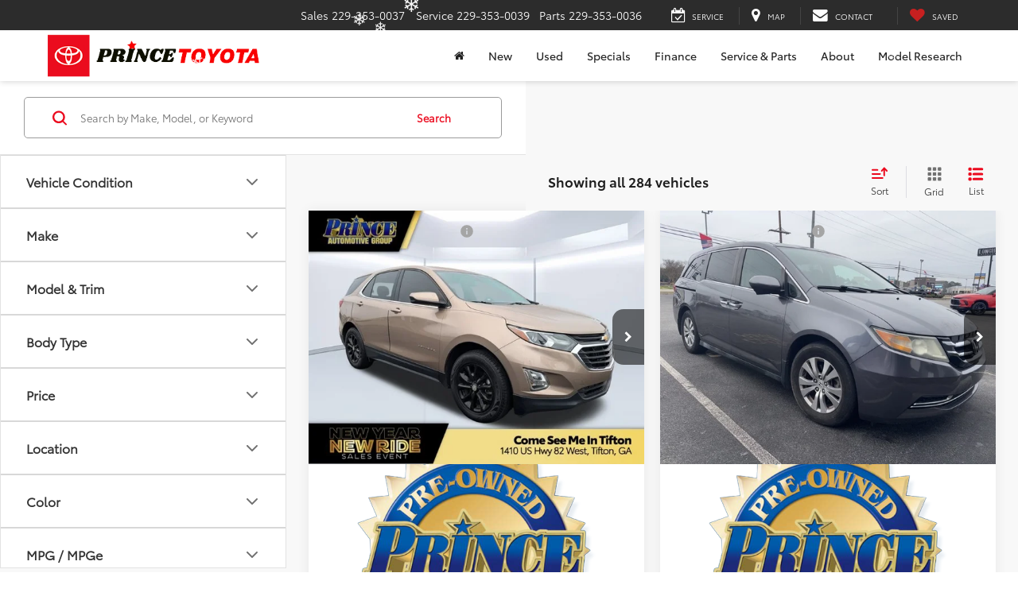

--- FILE ---
content_type: text/html; charset=utf-8
request_url: https://www.princetoyota.com/searchused.aspx
body_size: 49739
content:

<!DOCTYPE html>
<html lang="en">
<head>

<meta charset="utf-8" />
<title>Toyota Pre-Owned vehicles | Toyota dealer in Tifton GA | Prince Toyota</title>
<link rel="next" href="//www.princetoyota.com/searchused.aspx?pt=2" >
<link rel="preload" href="/resources/vhcliaa/pages/searchResultsPage/searchResultsPageWasabiBundle.min.js?v=3.68.0+0.64792.24d1bdda9921660aa4a1e4fac407aa095bfbd82c" as="script">
<link rel="preload" fetchpriority="high" as="image" href="/resources/vhcliaa/components/spaCosmos/skeletonLoaders/vehicle-card-skeleton-grid.svg" type="image/svg+xml">
<link rel="preload" fetchpriority="high" as="image" href="/resources/vhcliaa/components/spaCosmos/skeletonLoaders/vehicle-card-skeleton-list.svg" type="image/svg+xml">

<link rel="preconnect" href="https://cdn.dlron.us" >
<link rel="preload" href="https://cdn.dlron.us/assets/shared/font-awesome/fonts/fontawesome-webfont.woff2" as="font" type="font/woff2" crossorigin>
<link rel="preload" href="/dealeron.js?v=22.148.0+0.65168.f6f219da6be9738a670f310f91a2a6f7e507937b" as="script">
<link rel="preload" href="/resources/utilities/do_utility.js?v=22.148.0+0.65168.f6f219da6be9738a670f310f91a2a6f7e507937b" as="script">
<link rel="preload" href="https://prsnbaa.dealeron.com/personalization.js" as="script">
<link rel="preload" href="https://www.princetoyota.com/resources/vclwsaa/js/priceTrack.min.js" as="script">
<link rel="preload" href="https://cdn.dlron.us/assets/fonts/ToyotaType/ToyotaType-Black.woff2" as="font" type="font/woff2" crossorigin>
<link rel="preload" href="https://cdn.dlron.us/assets/fonts/ToyotaType/ToyotaType-Bold.woff2" as="font" type="font/woff2" crossorigin>
<link rel="preload" href="https://cdn.dlron.us/assets/fonts/ToyotaType/ToyotaType-Book.woff2" as="font" type="font/woff2" crossorigin>
<link rel="preload" href="https://cdn.dlron.us/assets/fonts/ToyotaType/ToyotaType-Light.woff2" as="font" type="font/woff2" crossorigin>
<link rel="preload" href="https://cdn.dlron.us/assets/fonts/ToyotaType/ToyotaType-Regular.woff2" as="font" type="font/woff2" crossorigin>
<link rel="preload" href="https://cdn.dlron.us/assets/fonts/ToyotaType/ToyotaType-Semibold.woff2" as="font" type="font/woff2" crossorigin>
<!-- Meta Tags -->
<meta name="description" content="Find the pre-owned vehicle you&#39;ve been looking for today with the best pre-owned Toyota prices in Tifton." />
<meta name="format-detection" content="telephone=no" />
<meta name="robots" content="index,follow,noydir,noodp" />
<meta name="ICBM" content="31.445610046386719,-83.545997619628906" />
<meta name="geo.position" content="31.445610046386719,-83.545997619628906" />
<meta name="geo.placename" content="Tifton" />
<meta name="geo.region" content="US-GA" />
<meta name="viewport" content="width=device-width, initial-scale=1.0, height=device-height, minimum-scale=1.0" />
<meta http-equiv="X-UA-Compatible" content="IE=edge" />
<meta property="twitter:card" content="summary" />
<meta property="og:title" content="Toyota Pre-Owned vehicles | Toyota dealer in Tifton GA | Prince Toyota" />
<meta property="og:type" content="website" />
<meta property="og:url" content="https://www.princetoyota.com/searchused.aspx" />
<meta property="og:description" content="Find the pre-owned vehicle you&#39;ve been looking for today with the best pre-owned Toyota prices in Tifton." />
<meta name="DC.title" content="Toyota Pre-Owned vehicles | Toyota dealer in Tifton GA | Prince Toyota" />
<meta name="google-site-verification" content="UVK-M2mZX8lyLBm_gwvQ4hEYKvmze-kIuPYM78r_lgg" />
<meta name="google-site-verification" content="XzX0-JxdKyQVBc_jmN1ql0BnjODwCPKDx9PS8Vlasng" />
<script src="https://apes.dealeron.com/app.js?v=0.20.9+APEXBAB-20260114.2" type="text/javascript" defer></script><script>(function() { window._toggleFetcherCache = {}; let url = '/api/vhcliaa/config/get-all-toggles/' + 25361; window._toggleFetcherCache[url] = fetch(url); })();</script><script>
        window.performanceHub = { "config": {"webVitals":{"enabled":true,"apiEndpoint":"/api/web-vitals","bundlePath":"/resources/utilities/performanceHub/webVitalBundle.js?v=123","attribution":{"enabledFor":["INP","CLS","LCP"],"ratings":["needs-improvement","poor"]},"enableTBTTracking":true},"proxyEvent":{"enabled":true},"speculationRules":{"enabled":true,"isBot":true,"rules":{"prefetch":[{"source":"list","urls":["searchnew.aspx","searchused.aspx"],"eagerness":"immediate"}],"prerender":[{"source":"list","urls":["xyz","abc"],"eagerness":"conservative"}]}}}, "context": {"dealerId":"25361","dealerRing":"Ring4","pageType":"VehicleSearch"} };
        (()=>{"use strict";var n=function(n,e,o,t){return new(o||(o=Promise))((function(i,d){function l(n){try{r(t.next(n))}catch(n){d(n)}}function c(n){try{r(t.throw(n))}catch(n){d(n)}}function r(n){var e;n.done?i(n.value):(e=n.value,e instanceof o?e:new o((function(n){n(e)}))).then(l,c)}r((t=t.apply(n,e||[])).next())}))};function e(e,o,t,i){const d=(new Error).stack||"";if(d.includes("gtm")||d.includes("gta")||d.includes("dotagging")){const d=e=>{(function(){return n(this,void 0,void 0,(function*(){return new Promise((n=>setTimeout((()=>n()),0)))}))})().then((()=>{try{"function"==typeof t?t(e):t&&"function"==typeof t.handleEvent&&t.handleEvent(e)}catch(n){console.error("Error while executing GTM/GTA event callback:",n)}}))};return e.call(this,o,d,i)}return e.call(this,o,t,i)}var o=function(n,e,o,t){return new(o||(o=Promise))((function(i,d){function l(n){try{r(t.next(n))}catch(n){d(n)}}function c(n){try{r(t.throw(n))}catch(n){d(n)}}function r(n){var e;n.done?i(n.value):(e=n.value,e instanceof o?e:new o((function(n){n(e)}))).then(l,c)}r((t=t.apply(n,e||[])).next())}))};!function(n){var t,i,d,l,c,r;o(this,void 0,void 0,(function*(){if(null===(i=null===(t=null==n?void 0:n.config)||void 0===t?void 0:t.proxyEvent)||void 0===i?void 0:i.enabled)try{yield function(){return o(this,void 0,void 0,(function*(){!function(){let n=null===(t=null===(o=null===window||void 0===window?void 0:window.performanceHub)||void 0===o?void 0:o.config)||void 0===t?void 0:t.proxyEvent;var o,t;n&&n.enabled&&(function(){if(document.body){const n=document.body.addEventListener;document.body.addEventListener=function(o,t,i){return e.call(document.body,n,o,t,i)}}else new MutationObserver(((n,o)=>{if(document.body){const n=document.body.addEventListener;document.body.addEventListener=function(o,t,i){return e.call(document.body,n,o,t,i)},o.disconnect()}})).observe(document.documentElement,{childList:!0,subtree:!0})}(),function(){const n=document.addEventListener;document.addEventListener=function(o,t,i){return e.call(document,n,o,t,i)}}(),function(){const n=window.addEventListener;window.addEventListener=function(o,t,i){return e.call(window,n,o,t,i)}}())}()}))}(),console.log("proxyEvent enabled")}catch(n){console.error("Error adding proxy events",n)}else console.log("proxyEvent disabled");if((null===(l=null===(d=null==n?void 0:n.config)||void 0===d?void 0:d.speculationRules)||void 0===l?void 0:l.enabled)&&!(null==n?void 0:n.config.speculationRules.isBot))try{!function(){var n;(null===(n=null===HTMLScriptElement||void 0===HTMLScriptElement?void 0:HTMLScriptElement.supports)||void 0===n?void 0:n.call(HTMLScriptElement,"speculationrules"))?(console.log("Speculation rules supported"),document.addEventListener("DOMContentLoaded",(()=>{var n,e,o;const t=document.createElement("script");t.type="speculationrules",t.textContent=JSON.stringify(null===(o=null===(e=null===(n=window.performanceHub)||void 0===n?void 0:n.config)||void 0===e?void 0:e.speculationRules)||void 0===o?void 0:o.rules),document.body.appendChild(t)}))):console.log("Speculation rules not supported")}(),console.log("speculationRules enabled")}catch(n){console.error("Error adding speculation rules",n)}else console.log("Speculation rules disabled or bot detected");if(null===(r=null===(c=null==n?void 0:n.config)||void 0===c?void 0:c.webVitals)||void 0===r?void 0:r.enabled)try{document.addEventListener("DOMContentLoaded",(()=>{var n,e;const o=document.createElement("script");o.src=null===(e=null===(n=window.performanceHub)||void 0===n?void 0:n.config)||void 0===e?void 0:e.webVitals.bundlePath,document.body.appendChild(o)})),console.log("webVitals enabled")}catch(n){console.error("Error adding web vitals",n)}else console.log("webVitals disabled");console.log("Performance Hub initialized")}))}(window.performanceHub)})();
//# sourceMappingURL=performanceHubBundle.js.map
      </script><script src="https://cdn.complyauto.com/cookiebanner/banner/a0b5c587-a06f-44ed-9f77-decafd1b08d3/blocker.js"></script><script id="dealeron_tagging_data" type="application/json">{"dealerId":"25361","pageId":2540055,"pageType":"itemlist","items":["2C4RC1FG1KR576567","5YFEPMAE4NP289710","4T1B11HK4KU280451","5N1AZ2MG8GN108159","5TFAX5GN2HX097302","WMWXR5C08L2L34716","1GKKNKLS3MZ141136","5NMJBCDE5RH346211","1FMSK8DH4LGA51333","2T3W1RFV9MC160394","1G1ZE5ST7RF155323","JTNKHMBX3N1135800"],"itemCount":276,"statusCode":200}</script>
<script async defer type="text/javascript" src="/resources/taggbaa/dotagging.js?v=2702"></script>
<link rel=stylesheet href="/resources/external/bootstrap/css-v341/bootstrap.min.css?v=22.148.0+0.65168.f6f219da6be9738a670f310f91a2a6f7e507937b">
<link rel=stylesheet href="/assets/shared/bootstrap/css/extend.css">
<link rel=stylesheet href="/assets/templates/699/layout.css">
<link rel=stylesheet href="/assets/templates/699/structure/common.css">
<link rel=stylesheet href="/assets/styles/733/common.css">
<link rel=stylesheet href="/assets/styles/733/menu.css">
<link rel=stylesheet href="/assets/styles/733/header/header.css">
<link rel=stylesheet href="/assets/shared/font-awesome/css/font-awesome.min.css">
<link rel=stylesheet href="/resources/external/internationalTelephoneInput/final/css/intlTelInput.min.css?v=22.148.0+0.65168.f6f219da6be9738a670f310f91a2a6f7e507937b">
<link rel=stylesheet href="/assets/fonts/lato/fonts.css">
<link rel=stylesheet href="/resources/vhcliaa/components/openSearch/css/opensearch.css?v=3.68.0+0.64792.24d1bdda9921660aa4a1e4fac407aa095bfbd82c">
<link rel=stylesheet href="/resources/external/slick/slick.min.css?v=22.148.0+0.65168.f6f219da6be9738a670f310f91a2a6f7e507937b">
<link rel=stylesheet href="/resources/vhcliaa/components/searchFilter/css/wasabiSrpFilter.css?v=3.68.0+0.64792.24d1bdda9921660aa4a1e4fac407aa095bfbd82c">
<link rel=stylesheet href="/resources/vhcliaa/pages/searchResultsPage/searchResultsPageWasabiMod.min.css?v=3.68.0+0.64792.24d1bdda9921660aa4a1e4fac407aa095bfbd82c">
<link rel=stylesheet href="/resources/external/magnificPopup/magnificPopup.css?v=22.148.0+0.65168.f6f219da6be9738a670f310f91a2a6f7e507937b">
<link rel=stylesheet href="/resources/vhcliaa/components/inventorysearch/searchpage-wasabi/css/inventory-wasabi-mod.css?v=3.68.0+0.64792.24d1bdda9921660aa4a1e4fac407aa095bfbd82c">
<link rel=stylesheet href="/assets/templates/699/structure/responsive-inventory.css?v=22.148.0+0.65168.f6f219da6be9738a670f310f91a2a6f7e507937b">
<link rel=stylesheet href="/assets/styles/733/responsive-inventory.css?v=22.148.0+0.65168.f6f219da6be9738a670f310f91a2a6f7e507937b">
<link rel=stylesheet href="/resources/external/slick/slick-theme.min.css?v=22.148.0+0.65168.f6f219da6be9738a670f310f91a2a6f7e507937b">
<link rel=stylesheet href="/resources/vhcliaa/components/vehicleCompare/vehicleCompare.css?v=3.68.0+0.64792.24d1bdda9921660aa4a1e4fac407aa095bfbd82c">
<link rel=stylesheet href="/resources/vhcliaa/components/epricemodal/epricemodal.css?v=3.68.0+0.64792.24d1bdda9921660aa4a1e4fac407aa095bfbd82c">
<link rel=stylesheet href="/resources/vhcliaa/components/testDriveModal/testDriveModal.css?v=3.68.0+0.64792.24d1bdda9921660aa4a1e4fac407aa095bfbd82c">
<link rel=stylesheet href="/resources/components/navigation/navigation.css?v=22.148.0+0.65168.f6f219da6be9738a670f310f91a2a6f7e507937b">
<style>

@media(max-width: 991px) {
  #dealerMayContactTestDrive, #testdrive #preferredContactDisclaimerTestDrive {
    margin-left: unset;
  }
}

@media(min-width: 992px) {
  #dealerMayContactTestDrive, #testdrive #preferredContactDisclaimerTestDrive {
    margin-left: 25%;
  }
}

.optOutInput {
  margin-bottom: 10px;
}

</style>
<style>
.srpVehicleSpecial {
background: url(' https://cdn.dlron.us/assets/shared/images/inventory/vehicleSpecialRibbon_english.png ') no-repeat;
}

</style>
<style>
/* Universal */
.btn { padding-left: 22px; padding-right: 22px; text-transform: none; }
.btn-main, .btn-alt3.active, .nav .btn-alt3.active { color: #000; background-color: transparent; border-color: #000; }
.btn-main:hover, .btn-main:focus, .btn-main:active, .btn-main.active, .open .dropdown-toggle.btn-main { color: #fff; background-color: #000; border-color: #000; }

/* Header */
.desktop .manuLogo, .mobile .manuLogo{display:none;}
.desktop .dealerLogo img { max-height: 54px; margin-top: 7px;}
.navbar-default .navbar-nav li a { text-transform: capitalize; }

/* Media Queries */
@media (min-width: 1800px){
.navbar.navbar-default {left: 328px;}
}
@media (max-width: 1799px) and (min-width: 992px) {
.desktop .dealerLogo img { max-height: 54px; margin-top: 4px;}  
header { background-color: #2c2c2c; color: #fff; }
.desktop .iconLinks .iconLink { color: #fff !important; border-color: #444; }
}
@media (max-width: 767px){
	.mobile .dealerLogo img {max-height: 48px; margin: 14px 0;}
}



/* 01540435 */
.vehiclePricingStack .priceBlockItemButton .btn-main {
    color: #006dc7;
    background-color: transparent;
    border-color: #006dc7;
    margin-top: 5px; 
}

.vehiclePricingStack .priceBlockItemButton .btn-main:hover,
.vehiclePricingStack .priceBlockItemButton .btn-main:focus,
.vehiclePricingStack .priceBlockItemButton .btn-main:active,
.vehiclePricingStack .priceBlockItemButton .btn-main.active,
.vehiclePricingStack .priceBlockItemButton .open .dropdown-toggle.btn-main {
    color: #006dc7;
    background-color: #fff;
    border-color: #006dc7;
}

</style>

<script>
(function () {

      if ( typeof window.CustomEvent === "function" ) return false;

      function CustomEvent ( event, params ) {
        params = params || { bubbles: false, cancelable: false, detail: undefined };
        var evt = document.createEvent( 'CustomEvent' );
        evt.initCustomEvent( event, params.bubbles, params.cancelable, params.detail );
        return evt;
      }

      CustomEvent.prototype = window.Event.prototype;

      window.CustomEvent = CustomEvent;
        })();
</script>
<script>
var urlEventAlreadyFired = false;
window.addEventListener('message', receiveAndSendUrlMessage, false);

function receiveAndSendUrlMessage(event) {
  if (!event.origin.endsWith('.dealeron.com')) {
    return;
  }
  let checkIfUrlEvent = (event) => {
  	if(typeof(event.data === 'string')) {
  	  let currentUrl = window.location.href;
  	  if(event.data === currentUrl) {
  	    return true;
  	  }
  	  let srcElement = event.srcElement;
  	  if(srcElement && srcElement.location.href === currentUrl) {
  	    return true;
  	  }
  	}
    return false;
  };

  if (checkIfUrlEvent(event)) {
    if (!urlEventAlreadyFired){
      urlEventAlreadyFired = true;
    } else {
      return;
    }
  }
  event.source.postMessage(window.location.href, event.origin);
}
</script> 
   <!-- Global site tag (gtag.js) - Google Analytics --><script type="text/javascript">(function() { var elem = document.createElement('script'); elem.async = true; elem.src = 'https://www.googletagmanager.com/gtag/js'; var head = document.getElementsByTagName('head')[0]; head.insertBefore(elem, head.firstChild); })();</script> <script> window.dataLayer = window.dataLayer || []; function gtag(){dataLayer.push(arguments);} gtag('js', new Date()); </script><script src="/resources/components/dealerOnTrack/dealerOnTrack.js?v=22.148.0+0.65168.f6f219da6be9738a670f310f91a2a6f7e507937b"></script><script>DealerOnTrack.initialize({"isNoOp":false});</script>

<link rel="canonical" href="https://www.princetoyota.com/searchused.aspx" />
<link rel="shortcut icon" href="/favicon.ico" />
<link rel="search" href="/opensearch.xml" title="Prince Toyota" type="application/opensearchdescription+xml">



<!-- Shift Analytics -->
<script>
(function (s, h, i, f, t, d, g, l) {
  s[d] = s[d] || function () {
  (s[d].q = s[d].q || []).push(arguments)
  }, s[d].l = 1 * new Date(); g = h.createElement(i),
  l = h.getElementsByTagName(i)[0]; g.async = 1; g.src = f + '?containerId=' + t + '&dl=' + d; l.parentNode.insertBefore(g, l)
})(window, document, 'script', 'https://tagging.shiftdigitalapps.io/scripts/sd.js', 'Toyota', 'sd');
sd('create', 'Toyota', '10040', 'DEALERON');
sdDataLayer = {
  "websiteTier": "Tier 3",
  "pageBrand": "Toyota",
  "language": "en",
  "dealerName": "Prince Toyota",
  "dealerCity": "Tifton",
  "dealerZipCode": "31794",
  "dealerState": "GA",
  "siteTechnologyVersion": "1.2.000001234",
  "trafficType": "Typed/Bookmarked",
  "dealerTda": "set10",
  "pageType": "Vehicle Listing",
  "countSearchResults": 276,
  "events": "filterSearch",
  "filterSearch": {
    "status": "Used",
    "year": "All",
    "make": "All",
    "model": "All",
    "color": "All",
    "trim": "All",
    "bodyStyle": "All",
    "features": "All",
    "stockNumber": "All",
    "driveTrain": "All"
  }
};
window.__sdpageviewdata__ = structuredClone(sdDataLayer);

DealerOnTracker = {
  initialized: !1,
  interval: null,
  trackerProvider: 'ShiftDigitalTrackerWithDataLayer',
  FireAdditionalEvents: function() { },
  FireWhenReady: function() {
    DealerOnTracker.interval = setInterval(function() {
      if (DealerOnTracker.initialized) {
        DealerOnTracker.FireAdditionalEvents();
        clearInterval(DealerOnTracker.interval);
      }
    }, 255);
  },
  formTrackerDetails: {}
};

TrackPageViewEvent = function() {

  if (/\/thankyou\b/i.test(window.self.location.pathname) && window.self !== window.top) { return; }

  sd('send', 'pageview', 'pageview', { 
    hitCallback: function() { 
      DealerOnTracker.initialized = true;
       
    } 
  });
};
var setupShiftSessionId = function () {
  if (typeof(gtag) !== 'undefined') {
    gtag('get', 'G-GXCRGYXF6N', 'client_id', (clientID) => {
      sdDataLayer.sessionId = clientID;
      TrackPageViewEvent();
    });
  } else {
    TrackPageViewEvent();
  }
};
if (document.readyState === 'complete') {
  setupShiftSessionId();
} else {
  document.addEventListener('DOMContentLoaded', setupShiftSessionId);
}


TrackIncentiveClick = function() {
  var oldToyotaTrackIncentiveClick = typeof(TrackIncentiveClick) !== 'undefined' ? TrackIncentiveClick : undefined;

  return function(element) {

    if (oldToyotaTrackIncentiveClick) {
      oldToyotaTrackIncentiveClick(element);
    }

    ResetTracker();
    element = (element && element.toElement) || element || this;
    
    var offer = jQuery(element.currentTarget).parent().parent().parent().find('h3.rtiTitle')[0];
    var offerName = jQuery(offer).text();
    var offerType = offer.dataset.offerType;
    var offerCategory = offer.dataset.offerCategory;
    var vehicleModel = offer.dataset.vehicleModel;
    var vehicleTrim = offer.dataset.vehicleTrim;
    var vehicleCategory = offer.dataset.vehicleCategory;
    var vehicleAccessories = offer.dataset.vehicleAccessories;
    var vehicleAccCode = offer.dataset.vehicleAccCode;
    var vehicleBodyStyle = offer.dataset.vehicleBodyStyle;
    var vehicleExtColor = offer.dataset.vehicleExtColor;
    var vehicleExtColorCode = offer.dataset.vehicleExtColorCode;
    var vehicleIntColor = offer.dataset.vehicleIntColor;
    var vehicleIntColorCode = offer.dataset.vehicleIntColorCode;
    var vehicleMsrp = offer.dataset.vehicleMsrp;
    var vehiclePackages = offer.dataset.vehiclePackages;
    var vehicleYear = offer.dataset.vehicleYear;
    var vehicleEngine = offer.dataset.vehicleEngine;

    sdDataLayer = {
      offerClick: {
        offerName: offerName,
        offerType: offerType,
        offerCategory: offerCategory,
        vehicleModel: vehicleModel,
        vehicleTrim: vehicleTrim,
        vehicleCategory: vehicleCategory,
        vehicleAccessories: vehicleAccessories,
        vehicleAccCode: vehicleAccCode,
        vehicleBodyStyle: vehicleBodyStyle,
        vehicleExtColor: vehicleExtColor,
        vehicleExtColorCode: vehicleExtColorCode,
        vehicleIntColor: vehicleIntColor,
        vehicleIntColorCode: vehicleIntColorCode,
        vehicleMsrp: vehicleMsrp,
        vehiclePackages: vehiclePackages,
        vehicleYear: vehicleYear,
        vehicleEngine: vehicleEngine
      },
      events: 'offerClick'
    };

     
    sd('send');
  }
}();

TrackBannerClick = function() {
  var oldToyotaTrackBannerClick = typeof(TrackBannerClick) !== 'undefined' ? TrackBannerClick : undefined;

  return function(position, name) {

    if (oldToyotaTrackBannerClick) {
      oldToyotaTrackBannerClick(position, name);
    }

    ResetTracker();
    //Shift just wants the filename, not full asset path
    var splitName = name.split('/');
    var assetName = splitName[splitName.length - 1];
    // Shift wants us to remove everything after and including the ? in an image e.g. width parameters
    var assetNameSplit = assetName.split('?');
    var assetNameNoQueryParams = assetNameSplit[0];

    sdDataLayer = { events: 'carouselClick', carouselClick: { assetPosition: position, assetName: assetNameNoQueryParams } };

     
    sd('send');
    $('img[src$="' + name + '"]').removeAttr('onmousedown');
  }
}();

TrackCarouselClick = function() {
  var oldToyotaTrackCarouselClick = typeof(TrackCarouselClick) !== 'undefined' ? TrackCarouselClick : undefined;

  return function(position, name) {

    if (oldToyotaTrackCarouselClick) {
      oldToyotaTrackCarouselClick(position, name);
    }

    /*NoOp*/
  }
}();

TrackPhone = function() {  
  var oldToyotaTrackPhone = typeof(TrackPhone) !== 'undefined' ? TrackPhone : undefined;

  return function(element) {

    if (oldToyotaTrackPhone) {
      oldToyotaTrackPhone(element);
    };
    const departmentAttr = element.getAttribute('data-dotagging-department') || '';
    // For now, anything not obviously service or parts will be reported as sales until we get a better way to figure this out
    let department = 'Sales';
    switch (departmentAttr.toLowerCase()) {
      case 'service':
        department = 'Service';
        break;
      case 'parts':
        department = 'Parts';
        break;
    }
    
    sdDataLayer = {
      clickToCallDepartment: department,
      events: 'clickToCall'
    };

    
    sd('send');
  }
}();

TrackDirectionsClick = function() {
  var oldToyotaTrackDirectionsClick = typeof(TrackDirectionsClick) !== 'undefined' ? TrackDirectionsClick : undefined;

  return function(element) {

    if (oldToyotaTrackDirectionsClick) {
      oldToyotaTrackDirectionsClick(element);
    }

    sdDataLayer = {
      events: 'getDirections'
    };

     
    sd('send');
  }
}();

TrackBrochureDownload = function(bName) {
  var oldToyotaTrackBrochureDownload = typeof(TrackBrochureDownload) !== 'undefined' ? TrackBrochureDownload : undefined;

  return function(bName) {

    if (oldToyotaTrackBrochureDownload) {
      oldToyotaTrackBrochureDownload(bName);
    }

    sdDataLayer = {
      brochureName: bName,
      events: 'brochureDownload'
    };

     
    sd('send');
  }
}();

TrackTypedSearch = function(searchItems) {
  var oldToyotaTrackTypedSearch = typeof(TrackTypedSearch) !== 'undefined' ? TrackTypedSearch : undefined;

  return function(searchItems) {

    if (oldToyotaTrackTypedSearch) {
      oldToyotaTrackTypedSearch(searchItems);
    }

    var pipedItems = searchItems.replace(/,/g, ' |');
    sdDataLayer = {
      typedSearchContent: pipedItems,
      events: 'typedSearch'
    };

    
    sd('send');
  }
}();

var previousDlronUrlParam_SFControl;
window.addEventListener('searchFilterUpdate', (ev) => {
  const urlParams = new URLSearchParams(ev.detail.filters.toLowerCase());
  urlParams.sort();

  var urlParamsStr = urlParams.toString();
  
  if (urlParamsStr) {
    window.sdDataLayer = structuredClone(window.__sdpageviewdata__ || { events:'' });

    function appendEvent(events, event) {
      const eventsList = events.split(',');
      if (!eventsList.includes(event)) {
        eventsList.push(event);
      }
      return eventsList.join(',');
    }
    
    function getFilterPrice(query) {
      const priceRange = urlParams.get('pricerange') || '';
      const [min, max] = priceRange.split('-');
      return query === 'min' ? min : max;
    }
    
    function getModelTrim(query) {
      const modelTrim = urlParams.get('modelandtrim') || '';
      const [model, trim] = modelTrim.split(':');
      return query === 'model' ? model : trim;
    }

    window.sdDataLayer.events = appendEvent(window.sdDataLayer.events, 'filterSearch');
    window.sdDataLayer.filterSearch = {
      status: urlParams.get('cpo') === '1' ? 'CPO' : 'Used',
      year: urlParams.get('yearrange') || 'All',
      color: urlParams.get('extcolor') || 'All',
      make: urlParams.get('make') || 'All',
      model: urlParams.get('model') || 'All',
      trim: urlParams.get('trim') || 'All',
      bodyStyle: urlParams.get('bodystyle') || urlParams.get('bodytype') || 'All',
      features: urlParams.get('features') || 'All',
      stockNumber: urlParams.get('stocknum') || urlParams.get('stockvin') || 'All',
      driveTrain: urlParams.get('drivetraintype') || 'All'
    };

    if (urlParams.has('pricerange')) {
      window.sdDataLayer.filterSearch.minPrice = getFilterPrice('min');
      window.sdDataLayer.filterSearch.maxPrice = getFilterPrice('max');
    }
    
    if (urlParams.has('modelandtrim')) {
      window.sdDataLayer.filterSearch.model = getModelTrim('model') || 'All';
      window.sdDataLayer.filterSearch.trim = getModelTrim('trim') || 'All';
    }

    if (urlParams.has('q')) {
      window.sdDataLayer.events = appendEvent(window.sdDataLayer.events, 'typedSearch');
      window.sdDataLayer.typedSearchContent = urlParams.get('q');
    }

    window.sdDataLayer.countSearchResults = ev.detail.count;

   
    sd('send', 'pageview', 'pageview');
  }

  previousDlronUrlParam_SFControl = urlParams.toString();
  
});

TrackServiceIncentiveClick = function(element) {
  var oldToyotaTrackServiceIncentiveClick = typeof(TrackServiceIncentiveClick) !== 'undefined' ? TrackServiceIncentiveClick : undefined;
  return function(element) {

    if (oldToyotaTrackServiceIncentiveClick) {
      oldToyotaTrackServiceIncentiveClick(element);
    }

    ResetTracker();
    element = (element && element.toElement) || element || this;

    var offerTop$ = $(element).parent().parent();
    var offerExpirationDate = offerTop$.find('.card__expiration > p').text().split(' ').slice(-1)[0];  
    var offerStatus = (new Date(offerExpirationDate) > new Date()) ? 'active' : '';
    var offerTitle = offerTop$.find('.card__title--main').text(); 
    var offerValue = offerTop$.find('.card__offerValue').text().split(' ')[0].replace(/(\r\n|\n|\r)/gm,''); 
    var offerName =  offerValue + ' ' + offerTitle; 

    sdDataLayer = {      
      offerName: offerName,
      offerCategory: offerTitle,
      offerType: 'Coupon',
      offerExpire: offerExpirationDate,
      offerStatus: offerStatus,
      events: 'serviceOfferClick'
    };

     
    sd('send');
  }
}();

TrackVehicleQuickViewClick = function() {
  var oldToyotaTrackVehicleQuickViewClick = typeof(TrackVehicleQuickViewClick) !== 'undefined' ? TrackVehicleQuickViewClick : undefined;

  return function(element) {

    if (oldToyotaTrackVehicleQuickViewClick) {
      oldToyotaTrackVehicleQuickViewClick(element);
    }

    element = (element && element.toElement) || element || this;
    var vehicleQuickView = jQuery(element).closest('.row.srpVehicle.hasVehicleInfo')[0]
      ?? jQuery(element).closest('[data-vehicle-information]')[0];
    sdDataLayer = {};

    if (vehicleQuickView) {
      var isCpo = vehicleQuickView.dataset.cpo.toLowerCase() === "true";
      var inTransit = vehicleQuickView.dataset.intransit && vehicleQuickView.dataset.intransit.toLowerCase() === 'true';
      var inProduction = vehicleQuickView.dataset.inproduction && vehicleQuickView.dataset.inproduction.toLowerCase() === 'true';
      var stockStatus = inTransit ? 'InTransit' : inProduction ? 'InProduction' : 'OnLot';
      sdDataLayer = {
        vehicleDetails: {
          status: isCpo ? "CPO" : vehicleQuickView.dataset.vehicletype,
          year: vehicleQuickView.dataset.year,
          make: vehicleQuickView.dataset.make,
          model: vehicleQuickView.dataset.model,
          trim: vehicleQuickView.dataset.trim,
          engine: vehicleQuickView.dataset.engine,
          transmission: vehicleQuickView.dataset.trans,
          drivetrain: vehicleQuickView.dataset.drivetrain,
          interiorColor: vehicleQuickView.dataset.intcolor,
          exteriorColor: vehicleQuickView.dataset.extcolor,
          vin: vehicleQuickView.dataset.vin,
          msrp: vehicleQuickView.dataset.msrp,
          displayedPrice: vehicleQuickView.dataset.price,
          fuelType: vehicleQuickView.dataset.fueltype,
          stockStatus: stockStatus,
        }
      };
    }

    sdDataLayer.events = 'vehicleQuickView';

     
    sd('send');
  }
}();

let formAwaitingInitiation = false;


LeadSourceToFormType = function(leadSource){
  
  switch (leadSource) {
     case 2: sdDataLayerFormType = 'Trade In'; break;
     case 22: sdDataLayerFormType = 'Get a Quote'; break;
     case 23: sdDataLayerFormType = 'Parts'; break;
     case 24: sdDataLayerFormType = 'Service'; break;
     case 25: sdDataLayerFormType = 'Get a Quote'; break;
     case 26: sdDataLayerFormType = 'Finance'; break;
     case 32: sdDataLayerFormType = 'General Contact'; break;
     case 80: sdDataLayerFormType = 'Vehicle Finder'; break;
     case 104: sdDataLayerFormType = 'Other'; break;
     case 146: sdDataLayerFormType = 'Other'; break;
     case 150: sdDataLayerFormType = 'Specials'; break;
     case 154: sdDataLayerFormType = 'Request More Info'; break;
     case 155: sdDataLayerFormType = 'Test Drive'; break;
     case 157: sdDataLayerFormType = 'Get a Quote'; break;
     case 162: sdDataLayerFormType = 'Finance'; break;
     case 163: sdDataLayerFormType = 'Finance'; break;
     case 164: sdDataLayerFormType = 'Service'; break;
     case 165: sdDataLayerFormType = 'Get a Quote'; break;
     case 166: sdDataLayerFormType = 'Get a Quote'; break;
     case 167: sdDataLayerFormType = 'General Contact'; break;
     case 174: sdDataLayerFormType = 'Specials'; break;
     case 175: sdDataLayerFormType = 'Get a Quote'; break;
     case 176: sdDataLayerFormType = 'Get a Quote'; break;
     case 177: sdDataLayerFormType = 'Get a Quote'; break;
     case 178: sdDataLayerFormType = 'Get a Quote'; break;
     case 179: sdDataLayerFormType = 'Get a Quote'; break;
     case 180: sdDataLayerFormType = 'Get a Quote'; break;
     case 181: sdDataLayerFormType = 'Trade In'; break;
     case 184: sdDataLayerFormType = 'Get a Quote'; break;
     case 185: sdDataLayerFormType = 'Get a Quote'; break;
     case 187: sdDataLayerFormType = 'Parts'; break;
     case 188: sdDataLayerFormType = 'Test Drive'; break;
     case 192: sdDataLayerFormType = 'Send to Mobile'; break;
     case 193: sdDataLayerFormType = 'Send to Mobile'; break;
     case 194: sdDataLayerFormType = 'Send to Mobile'; break;
     case 195: sdDataLayerFormType = 'Send to Mobile'; break;
     case 198: sdDataLayerFormType = 'Send to Mobile'; break;
     case 199: sdDataLayerFormType = 'Send to Mobile'; break;
     case 200: sdDataLayerFormType = 'Send to Mobile'; break;
     case 201: sdDataLayerFormType = 'Send to Mobile'; break;
     case 202: sdDataLayerFormType = 'Send to Mobile'; break;
     case 235: sdDataLayerFormType = 'Other'; break;
     case 236: sdDataLayerFormType = 'Other'; break;
     case 237: sdDataLayerFormType = 'Other'; break;
     case 238: sdDataLayerFormType = 'Other'; break;
     case 239: sdDataLayerFormType = 'Other'; break;
     case 240: sdDataLayerFormType = 'Other'; break;
     case 241: sdDataLayerFormType = 'Other'; break;
     case 242: sdDataLayerFormType = 'Other'; break;
     case 243: sdDataLayerFormType = 'Specials'; break;
     case 244: sdDataLayerFormType = 'Specials'; break;
     case 245: sdDataLayerFormType = 'Email a Friend'; break;
     case 252: sdDataLayerFormType = 'Request More Info'; break;
     case 253: sdDataLayerFormType = 'Get a Quote'; break;
     case 263: sdDataLayerFormType = 'Specials'; break;
     case 265: sdDataLayerFormType = 'Specials'; break;
     case 267: sdDataLayerFormType = 'Specials'; break;
     case 269: sdDataLayerFormType = 'Specials'; break;
     case 272: sdDataLayerFormType = 'Make an Offer'; break;
     case 273: sdDataLayerFormType = 'Make an Offer'; break;
     case 276: sdDataLayerFormType = 'Other'; break;
     case 277: return; break;
     case 279: sdDataLayerFormType = 'Finance'; break;
     case 280: sdDataLayerFormType = 'Finance'; break;
     case 281: sdDataLayerFormType = 'Other'; break;
     case 282: sdDataLayerFormType = 'Other'; break;
     case 283: sdDataLayerFormType = 'Specials'; break;
     case 284: sdDataLayerFormType = 'Specials'; break;
     case 285: sdDataLayerFormType = 'Specials'; break;
     case 286: sdDataLayerFormType = 'Specials'; break;
     case 299: sdDataLayerFormType = 'Email Coupon'; break;
     case 300: sdDataLayerFormType = 'Test Drive'; break;
     case 301: sdDataLayerFormType = 'Other'; break;
     case 302: sdDataLayerFormType = 'Get a Quote'; break;
     case 303: sdDataLayerFormType = 'Get a Quote'; break;
     case 304: sdDataLayerFormType = 'Send to Mobile'; break;
     case 305: sdDataLayerFormType = 'Send to Mobile'; break;
     case 306: sdDataLayerFormType = 'Get a Quote'; break;
     case 307: sdDataLayerFormType = 'Get a Quote'; break;
     case 308: sdDataLayerFormType = 'Get a Quote'; break;
     case 309: sdDataLayerFormType = 'Get a Quote'; break;
     case 310: sdDataLayerFormType = 'Get a Quote'; break;
     case 311: sdDataLayerFormType = 'Get a Quote'; break;
     case 312: sdDataLayerFormType = 'Get a Quote'; break;
     case 313: sdDataLayerFormType = 'Get a Quote'; break;
     case 314: sdDataLayerFormType = 'Specials'; break;
     case 315: sdDataLayerFormType = 'Specials'; break;
     case 316: sdDataLayerFormType = 'Specials'; break;
     case 317: sdDataLayerFormType = 'Specials'; break;
     case 318: sdDataLayerFormType = 'Specials'; break;
     case 319: sdDataLayerFormType = 'Specials'; break;
     case 320: sdDataLayerFormType = 'Specials'; break;
     case 321: sdDataLayerFormType = 'Specials'; break;
     case 322: sdDataLayerFormType = 'Specials'; break;
     case 323: sdDataLayerFormType = 'Specials'; break;
     case 324: sdDataLayerFormType = 'Specials'; break;
     case 325: sdDataLayerFormType = 'Specials'; break;
     case 343: sdDataLayerFormType = 'Other'; break;
     case 344: sdDataLayerFormType = 'Other'; break;
     case 345: sdDataLayerFormType = 'Other'; break;
     case 346: sdDataLayerFormType = 'Other'; break;
     case 347: sdDataLayerFormType = 'Other'; break;
     case 348: sdDataLayerFormType = 'Other'; break;
     case 349: sdDataLayerFormType = 'Other'; break;
     case 350: sdDataLayerFormType = 'Other'; break;
     case 351: return; break;
     case 352: return; break;
     case 353: return; break;
     case 354: return; break;
     case 355: return; break;
     case 356: return; break;
     case 357: return; break;
     case 358: return; break;
     case 359: sdDataLayerFormType = 'Other'; break;
     case 360: sdDataLayerFormType = 'Other'; break;
     case 361: sdDataLayerFormType = 'Other'; break;
     case 362: sdDataLayerFormType = 'Other'; break;
     case 363: sdDataLayerFormType = 'Other'; break;
     case 364: sdDataLayerFormType = 'Other'; break;
     case 365: return; break;
     case 366: return; break;
     case 367: return; break;
     case 368: return; break;
     case 369: return; break;
     case 370: return; break;
     case 371: return; break;
     case 372: return; break;
     case 373: sdDataLayerFormType = 'Finance'; break;
     case 374: sdDataLayerFormType = 'Other'; break;
     case 375: sdDataLayerFormType = 'Other'; break;
     case 376: sdDataLayerFormType = 'Other'; break;
     case 377: sdDataLayerFormType = 'Other'; break;
     case 378: sdDataLayerFormType = 'Other'; break;
     case 379: sdDataLayerFormType = 'Other'; break;
     case 380: sdDataLayerFormType = 'Other'; break;
     case 381: sdDataLayerFormType = 'Other'; break;
     case 382: sdDataLayerFormType = 'Other'; break;
     case 383: sdDataLayerFormType = 'Other'; break;
     case 384: sdDataLayerFormType = 'Other'; break;
     case 385: sdDataLayerFormType = 'Other'; break;
     case 386: sdDataLayerFormType = 'Other'; break;
     case 387: sdDataLayerFormType = 'Other'; break;
     case 388: sdDataLayerFormType = 'Other'; break;
     case 389: sdDataLayerFormType = 'Other'; break;
     case 390: sdDataLayerFormType = 'Other'; break;
     case 391: sdDataLayerFormType = 'Other'; break;
     case 392: sdDataLayerFormType = 'Other'; break;
     case 393: sdDataLayerFormType = 'Other'; break;
     case 394: sdDataLayerFormType = 'Other'; break;
     case 395: sdDataLayerFormType = 'Other'; break;
     case 396: sdDataLayerFormType = 'Other'; break;
     case 397: sdDataLayerFormType = 'Other'; break;
     case 398: sdDataLayerFormType = 'Other'; break;
     case 399: sdDataLayerFormType = 'Other'; break;
     case 400: sdDataLayerFormType = 'Other'; break;
     case 401: sdDataLayerFormType = 'Other'; break;
     case 402: sdDataLayerFormType = 'Other'; break;
     case 403: sdDataLayerFormType = 'Other'; break;
     case 404: return; break;
     case 405: return; break;
     case 406: return; break;
     case 407: return; break;
     case 408: sdDataLayerFormType = 'Other'; break;
     case 409: sdDataLayerFormType = 'Other'; break;
     case 410: sdDataLayerFormType = 'Other'; break;
     case 411: sdDataLayerFormType = 'Other'; break;
     case 412: sdDataLayerFormType = 'Other'; break;
     case 413: sdDataLayerFormType = 'Other'; break;
     case 414: sdDataLayerFormType = 'Other'; break;
     case 415: sdDataLayerFormType = 'Other'; break;
     case 416: sdDataLayerFormType = 'Other'; break;
     case 417: sdDataLayerFormType = 'Other'; break;
     case 418: sdDataLayerFormType = 'Other'; break;
     case 419: sdDataLayerFormType = 'Other'; break;
     case 420: sdDataLayerFormType = 'Other'; break;
     case 421: sdDataLayerFormType = 'Other'; break;
     case 422: sdDataLayerFormType = 'Other'; break;
     case 423: sdDataLayerFormType = 'Other'; break;
     case 424: sdDataLayerFormType = 'Other'; break;
     case 425: sdDataLayerFormType = 'Other'; break;
     case 426: sdDataLayerFormType = 'Other'; break;
     case 427: sdDataLayerFormType = 'Other'; break;
     case 428: sdDataLayerFormType = 'Other'; break;
     case 429: sdDataLayerFormType = 'Other'; break;
     case 430: sdDataLayerFormType = 'Other'; break;
     case 431: sdDataLayerFormType = 'Other'; break;
     case 432: sdDataLayerFormType = 'Other'; break;
     case 433: sdDataLayerFormType = 'Other'; break;
     case 434: sdDataLayerFormType = 'Other'; break;
     case 435: sdDataLayerFormType = 'Other'; break;
     case 436: sdDataLayerFormType = 'Other'; break;
     case 437: sdDataLayerFormType = 'Other'; break;
     case 438: sdDataLayerFormType = 'Other'; break;
     case 439: sdDataLayerFormType = 'Other'; break;
     case 440: sdDataLayerFormType = 'Other'; break;
     case 441: sdDataLayerFormType = 'Other'; break;
     case 442: sdDataLayerFormType = 'Other'; break;
     case 443: sdDataLayerFormType = 'Other'; break;
     case 444: sdDataLayerFormType = 'Other'; break;
     case 445: sdDataLayerFormType = 'Other'; break;
     case 446: sdDataLayerFormType = 'Other'; break;
     case 447: sdDataLayerFormType = 'Other'; break;
     case 448: sdDataLayerFormType = 'Other'; break;
     case 449: sdDataLayerFormType = 'Other'; break;
     case 450: sdDataLayerFormType = 'Other'; break;
     case 451: sdDataLayerFormType = 'Other'; break;
     case 452: sdDataLayerFormType = 'Other'; break;
     case 453: sdDataLayerFormType = 'Other'; break;
     case 454: sdDataLayerFormType = 'Other'; break;
     case 455: sdDataLayerFormType = 'Other'; break;
     case 456: sdDataLayerFormType = 'Other'; break;
     case 457: sdDataLayerFormType = 'Other'; break;
     case 458: sdDataLayerFormType = 'Other'; break;
     case 459: sdDataLayerFormType = 'Other'; break;
     case 460: return; break;
     case 461: return; break;
     case 462: return; break;
     case 463: return; break;
     case 464: return; break;
     case 465: return; break;
     case 466: return; break;
     case 467: return; break;
     case 468: sdDataLayerFormType = 'Other'; break;
     case 469: sdDataLayerFormType = 'Other'; break;
     case 470: sdDataLayerFormType = 'Other'; break;
     case 471: sdDataLayerFormType = 'Other'; break;
     case 472: sdDataLayerFormType = 'Other'; break;
     case 473: sdDataLayerFormType = 'Other'; break;
     case 474: sdDataLayerFormType = 'Other'; break;
     case 475: sdDataLayerFormType = 'Other'; break;
     case 476: sdDataLayerFormType = 'Other'; break;
     case 477: sdDataLayerFormType = 'Other'; break;
     case 478: sdDataLayerFormType = 'Other'; break;
     case 479: sdDataLayerFormType = 'Other'; break;
     case 480: sdDataLayerFormType = 'Other'; break;
     case 481: sdDataLayerFormType = 'Other'; break;
     case 482: sdDataLayerFormType = 'Other'; break;
     case 483: sdDataLayerFormType = 'Other'; break;
     case 484: sdDataLayerFormType = 'Other'; break;
     case 485: sdDataLayerFormType = 'Other'; break;
     case 486: sdDataLayerFormType = 'Other'; break;
     case 487: sdDataLayerFormType = 'Other'; break;
     case 488: sdDataLayerFormType = 'Other'; break;
     case 489: sdDataLayerFormType = 'Other'; break;
     case 490: sdDataLayerFormType = 'Other'; break;
     case 491: sdDataLayerFormType = 'Other'; break;
      default: sdDataLayerFormType = 'Other'; break;

      }
  return sdDataLayerFormType;
}

TrackFormShownClick = function() {
  var oldToyotaTrackFormShownClick = typeof(TrackFormShownClick) !== 'undefined' ? TrackFormShownClick : undefined;
  return function(evt) {
    if (oldToyotaTrackFormShownClick) {
      oldToyotaTrackFormShownClick(evt);
    }
    var currentFormId = evt.id || evt.target.id;
    var leadSource = document.querySelector(`#${currentFormId} [name='leadSource']`)?.value ?? '0'; 
    
    leadSource = parseInt(leadSource);
    LeadSourceToFormType(leadSource);
    
    var vin = jQuery("#epriceForm")[0].dataset.vin;
    var formShown = jQuery("#srpVehicle-"+vin)[0] || jQuery('div[data-vin='+vin+']')[0];
    sdDataLayer = { formType: sdDataLayerFormType };

    if (formShown) {
      var isCpo = formShown.dataset.cpo.toLowerCase() === "true";
      sdDataLayer = {
        formType: sdDataLayerFormType,
        formVehicle: {
  status: isCpo ? "CPO" : formShown.dataset.vehicletype,
  year: formShown.dataset.year,
  make: formShown.dataset.make,
  model: formShown.dataset.model,
  trim: formShown.dataset.trim,
  engine: formShown.dataset.engine,
  transmission: formShown.dataset.trans,
  drivetrain: formShown.dataset.drivetrain,
  interiorColor: formShown.dataset.intcolor,
  exteriorColor: formShown.dataset.extcolor,
  vin: vin,
  msrp: formShown.dataset.msrp,
  displayedPrice: formShown.dataset.price,
  fuelType: formShown.dataset.fueltype,
}
      };
      
    }
    sdDataLayer.displayType = typeof(evt) !== 'undefined' && (evt.type === 'show' || evt.type === 'shown') ? 'modal' : 'in-page';
    sdDataLayer.events = 'formShown';
    formAwaitingInitiation = true;

    sdDataLayer.formType = sdDataLayerFormType;

     
    sd('send');
    var isSpecialForm = currentFormId === 'spForm';
    var defaultId = evt.id || evt.target.id || '';
    var formId = isSpecialForm ? defaultId : 'epriceForm'
   
    currentFormId === 'testDriveModal' ? formId = 'testdrive' : formId;
    if(formId) {
      DealerOnTracker.formTrackerDetails[formId] = {formType: sdDataLayerFormType, displayType: sdDataLayer.displayType, formVehicle: sdDataLayer.formVehicle};
    }
  }
}();

//prevents us from firing duplicate initiation events on the same form
TryFireFormInitiation = function() {
  if(formAwaitingInitiation) {

     
    sd('send');

    formAwaitingInitiation = false;
  } 
}

TrackFormFieldInteraction = function() {
  var oldToyotaTrackFormFieldInteraction = typeof(TrackFormFieldInteraction) !== 'undefined' ? TrackFormFieldInteraction : undefined;

  return function(evt) {
    if(oldToyotaTrackFormFieldInteraction) {
      oldToyotaTrackFormFieldInteraction(evt);
    }

    //call trackerHook here to ensure that we are always firing form initiation events before any form interactions, see OEM-10087
    //trackerHook already contains its own internal event tracking logic to avoid duplication

    var form = evt.target.closest('.dealerOnform, form');
    var leadSource = parseInt(form?.leadSource?.value ?? '0');

    trackerHook({ trackId:leadSource });

    var fieldType = evt.target.dataset.dlronType || evt.target.placeholder;
    if (fieldType) {
      fieldType = fieldType.trim().replace(' ', '').toLowerCase();
    }
    var fieldName = '';
    switch (fieldType){
      case 'firstname':
      case 'lastname':
      case 'middlename':
      case 'address':
      case 'city':
      case 'state':
      case 'zipcode':
        fieldName = fieldType;
        break;
      case 'phone':
      case 'phoneshort':
        fieldName = 'phonenumber';
        break;
      case 'email':
        fieldName = 'emailaddress';
        break;
      case 'comments':
      case 'comment':
        fieldName = 'comments';
        break;
      default:
        fieldName = 'other';
        break;
    }

    var currentFormId = evt.target.closest('.dealerOnform, form').id;
    currentFormId = currentFormId.startsWith('preapprovedForm') ? 'preapprovedForm1' : currentFormId;
    var formInfo = DealerOnTracker.formTrackerDetails[currentFormId];
    var formType = formInfo ? formInfo.formType : 'Other';
    var displayType = formInfo ? formInfo.displayType : 'in-page';
    var formVehicle = formInfo ? formInfo.formVehicle : undefined;
    sdDataLayer = {
      formType: formType,
      displayType: displayType,
      events: 'formFieldInteraction',
      formFieldName: fieldName,
      formVehicle: formVehicle || undefined
    };

     
    sd('send');
  }
}();

TrackFormSubmissionError = function() {
  var oldToyotaTrackFormSubmissionError = typeof(TrackFormSubmissionError) !== 'undefined' ? TrackFormSubmissionError : undefined;

  return function(evt, message) {
    if (oldToyotaTrackFormSubmissionError) {
      oldToyotaTrackFormSubmissionError(evt, message);
    }
    var currentElement = evt.target || evt;

    var formInfo = DealerOnTracker.formTrackerDetails[currentElement.closest('.dealerOnform, form').id];
    var formType = formInfo ? formInfo.formType : 'Other';
    var displayType = formInfo ? formInfo.displayType : 'in-page';
    var formError = '';
    if (message) {
      formError = message;
    } else {
      var errorElement = currentElement.closest('div').querySelector('label.has-error');
      if (!errorElement) {
        return;
      }
      var fieldLabel = document.querySelector('label[for="' + currentElement.getAttribute('id') + '"]');
      var placeholder = currentElement.placeholder || (fieldLabel ? fieldLabel.textContent : '');
      formError = errorElement.textContent.replace('This field', placeholder);
    }
    var formVehicle = formInfo ? formInfo.formVehicle : undefined;
    sdDataLayer = {
      formType: formType,
      displayType: displayType,
      events: 'formSubmissionError',
      formError: formError,
      formVehicle: formVehicle || undefined
    };

     
    sd('send');
  }
}();

TrackScheduleServiceClick = function() {
  var oldToyotaTrackScheduleServiceClick = typeof(TrackScheduleServiceClick) !== 'undefined' ? TrackScheduleServiceClick : undefined;

  return function(element) {

    if (element && element.type === 'submit') { return; }
    
    if (oldToyotaTrackScheduleServiceClick) {
      oldToyotaTrackScheduleServiceClick(element);
    }

    sdDataLayer = {
      events: 'scheduleServiceClick'
    };

     
    sd('send');
  }
}();

TrackFormSubmission = function(leadId, leadSource, leadName) {
  if (!leadSource) {
    return;
  }
  sdDataLayer = {};
  var sdDataLayerLeadId, sdDataLayerEventType, sdDataLayerFormType, sdPrefContact, sdDisplayType, sdOptIntoText;

  var leadSource = parseInt(leadSource);
  if (leadName && /APEX/i.test(leadName || "")) { return; } // Skip Form Submission on APEX Forms
  
  sdDataLayerFormType = LeadSourceToFormType(leadSource);
  sdDataLayerLeadId = leadId; sdDataLayerEventType = 'formSubmission';
  
  const leadData = window.dataList || {};

  sdPrefContact = leadData['PreferredContact'];
  if (sdPrefContact == '') {
    sdPrefContact = 'other';
  }

  sdDisplayType = leadData['DisplayType'];
  if(sdDisplayType == '') {
    sdDisplayType = 'in-page';
  }

  sdOptIntoText = leadData['OptIntoText'];
  if (sdOptIntoText == '1') {
    sdOptIntoText = 'in-implicit';
  } else if (sdOptIntoText == '0') {
    sdOptIntoText = 'out';
  } else {
    sdOptIntoText = '';
  }

  sdDataLayer = { formType: sdDataLayerFormType, leadType: 'lead', prefContact: sdPrefContact, displayType: sdDisplayType, events: sdDataLayerEventType };
  if (sdOptIntoText !== '') {
    sdDataLayer.formOptIn = sdOptIntoText;
  }
  
  if (sdDataLayerFormType === 'Test Drive') {
    sdDataLayer.formVehicle = {
      "year": leadData['VehicleYear'],
      "make": leadData['VehicleMake'],
      "model": leadData['VehicleModel']
    }
  }
  if (sdDataLayerFormType === 'Service' || sdDataLayerFormType === 'Schedule Service') {
    sdDataLayer.formVehicle = {}
  }
  if (sdDataLayerFormType === 'Trade In') {
    sdDataLayer.tradeIn = {
      "year": leadData['TradeYear'],
      "make": leadData['TradeMake'],
      "model": leadData['TradeModel']
    }
  }

  if (typeof(sdDataLayerLeadId) !== "undefined") { 
    sdDataLayer.leadId = sdDataLayerLeadId; 
  }

   
  sd('send');
}


      TrackWindowStickerClick = function () {
        var oldToyotaTrackWindowStickerClick = typeof TrackWindowStickerClick !== 'undefined' ? TrackWindowStickerClick : undefined;
        
        return function (vehicleData) {
          if (oldToyotaTrackWindowStickerClick) {
            oldToyotaTrackWindowStickerClick(vehicleDetails);
            }
            
            sdDataLayer = {
				      linkType: 'Monroney Label',
				      vehicleDetails: {
					      status: vehicleData.status,
					      year: vehicleData.year,
					      make: vehicleData.make,
					      model: vehicleData.model,
					      vin: vehicleData.vin
				      },
              
				      events: 'linkClick'
			      };

             
			      sd('send');
          };
        }()
    



</script>
<!-- End Shift Analytics -->




<script src='/resources/components/tagging/SpaSrpEvent.min.js?v=22.148.0+0.65168.f6f219da6be9738a670f310f91a2a6f7e507937b'></script>
<script src='/resources/components/tagging/shiftClickToCallSpa.js?v=22.148.0+0.65168.f6f219da6be9738a670f310f91a2a6f7e507937b'></script>


<!-- BEGIN TPI Head Content -->









<!-- END TPI Head Content -->

<script id="dealeron_website_metadata" type="application/json">{"dealerId":25361,"sincrowebId":"motp-princetoy-inv"}</script>
<!-- GoogleTagManager PageHead -->
<script>var GTMContainerIDs = ['GTM-WBVH4SR']; (function(w,d,s,l,i,j,f,dl,k,q){w[l]=w[l]||[];w[l].push({'gtm.start': new Date().getTime(),event:'gtm.js'});f=d.getElementsByTagName(s)[0],k=i.length;q='//www.googletagmanager.com/gtm.js?id=@&l='+(l||'dataLayer');while(k--){j=d.createElement(s);j.async=!0;j.src=q.replace('@',i[k]);f.parentNode.insertBefore(j,f);}}(window,document,'script','dataLayer', GTMContainerIDs));</script>
<!-- End GoogleTagManager PageHead -->

</head>
<body>
<!-- GoogleTagManager PageBodyTop (noscript) -->
<noscript><iframe src="//www.googletagmanager.com/ns.html?id=GTM-WBVH4SR" height="0" width="0" style="display:none;visibility:hidden;" loading="lazy"></iframe></noscript> 

<!-- End GoogleTagManager PageBodyTop --><style type="text/css">
#flake {
	color:#fff;
	z-index:100001;
	position:absolute;
	font-size:25px;
	top:-100px;
}
</style>

<script src="/assets/shared/js/snow/snoflakes.min.js"></script>
<div class="headerWrapper full">
  <header><div id="dealerInfo" class="full">
    <!-- Hidden on mobile -->
    <div class="desktop container pad-x hidden-xs">
        <div id="leftBlockInfo" class="pull-left" data-dotagging-product-name="Website|Header" data-dotagging-element-type="header">
            <ul class="list-inline vert-middle margin-x">
                <li class="manuLogo margin-right_5x">
                    <a href="/" data-dotagging-element-color="#00" data-dotagging-link-url="/" data-dotagging-event="cta_interaction" data-dotagging-event-action-result="open" data-dotagging-element-text="Toyota" data-dotagging-element-order="0" data-dotagging-element-subtype="image">
                        <img class="img-responsive toyotaLogo-square" src="/assets/logos/transparent/Toyota-square.png" loading="lazy" title="Toyota" alt="Toyota">
                        <img class="img-responsive toyotaLogo-full" src="/assets/logos/transparent/Toyota.png" loading="lazy" title="Toyota" alt="Toyota">
                    </a>
                </li>
                <li class="dealerLogo">
                    <a href="/" data-dotagging-element-color="#00" data-dotagging-link-url="/" data-dotagging-event="cta_interaction" data-dotagging-event-action-result="open" data-dotagging-element-text="Prince Toyota" data-dotagging-element-order="1" data-dotagging-element-subtype="image">
                        <img class="img-responsive" src="/static/dealer-25361/logo.png" loading="lazy" title="Prince Toyota" alt="Prince Toyota Tifton, GA">
                    </a>
                </li>
                <li class="dealerName">
                    <h3 class="h2 margin-x">Prince Toyota</h3>
                </li>
            </ul>
        </div>
        <div id="rightBlockInfo" class="margin-vert_5x pull-right">
            <ul class="list-inline list-unstyled list-vert-align margin-x">
                <li class="googleTranslate"></li>
                <li id="telSet1" class="tel1">
                    <span class="tel-label">Sales</span>
                    <span class='callNowClass'>229-353-0037</span></li>
                <li id="telSet2">
                    <ul class="list-pad-x list-unstyled margin-x">
                        <li class="tel2">
                            <span class="tel-label">Service</span>
                            <span class='callNowClass2'>229-353-0039</span></li>
                        <li class="tel3">
                            <span class="tel-label">Parts</span>
                            <span class='callNowClass3'>229-353-0036</span></li>
                        <li class="tel4">
                            <span class="tel-label">Collision</span>
                            <span class='callNowClass4'>229-353-0035</span></li>
                    </ul>
                </li>
                <li class="adr">2013 US Hwy 82 West
                    <br>Tifton, GA 31794</li>
                <li class="socialMedia">  <ul class="list-inline list-pad-x">
      <li class="fb">
        <a href="https://www.facebook.com/PrinceToyotaTifton/" rel="noopener" target="_blank"
          title="Facebook: Click to visit our Facebook page"
          aria-label="Facebook: Click to visit our Facebook page" class="stat-icon-link"
          data-dtm="footerpages" data-dealerontrack-type data-dealerontrack-category='Social Media Link'
          data-dealerontrack-action='Share Icons' data-dealerontrack-label='Facebook'
          data-dealerontrack-value='' data-dealerontrack-callback='' data-dotagging-event="cta_interaction"
  data-dotagging-event-owner="dealeron"
  data-dotagging-event-action="click"
  data-dotagging-event-action-result="redirect"
  data-dotagging-element-type=""
  data-dotagging-element-order="0"
  data-dotagging-element-subtype="cta_icon">
            <i class="fa fab fa-facebook fa-lg"></i>
        </a>
      </li>
      <li class="tw">
        <a href="https://twitter.com/princetoyotatif?lang=en" rel="noopener" target="_blank"
          title="Twitter: Click to visit our Twitter page"
          aria-label="Twitter: Click to visit our Twitter page" class="stat-icon-link"
          data-dtm="footerpages" data-dealerontrack-type data-dealerontrack-category='Social Media Link'
          data-dealerontrack-action='Share Icons' data-dealerontrack-label='Twitter'
          data-dealerontrack-value='' data-dealerontrack-callback='' data-dotagging-event="cta_interaction"
  data-dotagging-event-owner="dealeron"
  data-dotagging-event-action="click"
  data-dotagging-event-action-result="redirect"
  data-dotagging-element-type=""
  data-dotagging-element-order="1"
  data-dotagging-element-subtype="cta_icon">
            <i class="fa fab fa-lg">
              <div class="image-icon-wrapper">
                <svg width="48" height="49" viewBox="0 0 1200 1227" fill="currentColor" xmlns="http://www.w3.org/2000/svg"><path d="M714.163 519.284L1160.89 0H1055.03L667.137 450.887L357.328 0H0L468.492 681.821L0 1226.37H105.866L515.491 750.218L842.672 1226.37H1200L714.137 519.284H714.163ZM569.165 687.828L521.697 619.934L144.011 79.6944H306.615L611.412 515.685L658.88 583.579L1055.08 1150.3H892.476L569.165 687.854V687.828Z" fill="currentColor"/></svg>
              </div>
            </i>
        </a>
      </li>
      <li class="yt">
        <a href="https://www.youtube.com/channel/UCkUBpHtNIZNE9sLmHSF0lIQ" rel="noopener" target="_blank"
          title="YouTube: Click to visit our YouTube page"
          aria-label="YouTube: Click to visit our YouTube page" class="stat-icon-link"
          data-dtm="footerpages" data-dealerontrack-type data-dealerontrack-category='Social Media Link'
          data-dealerontrack-action='Share Icons' data-dealerontrack-label='YouTube'
          data-dealerontrack-value='' data-dealerontrack-callback='' data-dotagging-event="cta_interaction"
  data-dotagging-event-owner="dealeron"
  data-dotagging-event-action="click"
  data-dotagging-event-action-result="redirect"
  data-dotagging-element-type=""
  data-dotagging-element-order="2"
  data-dotagging-element-subtype="cta_icon">
            <i class="fa fab fa-youtube-play fa-lg"></i>
        </a>
      </li>
      <li class="ig">
        <a href="https://www.instagram.com/princetoyotatifton/?hl=en" rel="noopener" target="_blank"
          title="Instagram: Click to visit our Instagram page"
          aria-label="Instagram: Click to visit our Instagram page" class="stat-icon-link"
          data-dtm="footerpages" data-dealerontrack-type data-dealerontrack-category='Social Media Link'
          data-dealerontrack-action='Share Icons' data-dealerontrack-label='Instagram'
          data-dealerontrack-value='' data-dealerontrack-callback='' data-dotagging-event="cta_interaction"
  data-dotagging-event-owner="dealeron"
  data-dotagging-event-action="click"
  data-dotagging-event-action-result="redirect"
  data-dotagging-element-type=""
  data-dotagging-element-order="3"
  data-dotagging-element-subtype="cta_icon">
            <i class="fa fab fa-instagram fa-lg"></i>
        </a>
      </li>
  </ul>
    <style>
      i.fa div.image-icon-wrapper {
        position: relative;
      }

      i.fa div.image-icon-wrapper svg {
        max-width: 0.75em;
        width: 100%;
        height: 100%;
      }
    </style>
</li>
                <li class="chatBlock"></li>
                <li class="iconLinks text-center" data-dotagging-product-name="Website|Header" data-dotagging-element-type="header" data-dotagging-element-subtype="cta_icon">
                    <ul class="list-inline list-unstyled list-vert-align list-pad-x margin-x">
                        <li>
                            <a href="/serviceappmt.aspx" data-dotagging-event="cta_interaction" data-dotagging-event-action-result="open" data-dotagging-element-order="0" data-dotagging-link-url="/serviceappmt.aspx">
                                <div class="iconLink iconLink1">
                                    <i class="fa fa-calendar-check-o fa-lg fa-margin-bottom-1x"></i>
                                    <span class="iconText text-uppercase">Service</span>
                                </div>
                            </a>
                        </li>
                        <li>
                            <a href="/hours.aspx" data-dotagging-event="cta_interaction" data-dotagging-event-action-result="open" data-dotagging-element-order="1" data-dotagging-link-url="/hours.aspx">
                                <div class="iconLink iconLink2">
                                    <i class="fa fa-map-marker fa-lg fa-margin-bottom-1x"></i>
                                    <span class="iconText text-uppercase">Map</span>
                                </div>
                            </a>
                        </li>
                        <li>
                            <a href="/contactus.aspx" data-dotagging-event="cta_interaction" data-dotagging-event-action-result="open" data-dotagging-element-order="2" data-dotagging-link-url="/contactus.aspx">
                                <div class="iconLink iconLink3">
                                    <i class="fa fa-envelope fa-lg fa-margin-bottom-1x"></i>
                                    <span class="iconText text-uppercase">Contact</span>
                                </div>
                            </a>
                        </li>
                        <li class="digitalGarage">
							<dg-shopping-cart></dg-shopping-cart>
                        </li>
						<li class="dgSaveHeart">
							<dg-save-heart></dg-save-heart>
                        </li>
                        <li>
                            <div id="dg-component-nav-menu-desktop"></div>
                        </li>
                    <li class="saveHeartNavIcon">
<div class="iconLinks">
  <a href="/mysavedvehicles"
     class="navSaveHeart"
     aria-label="My Saved Vehicles"
     data-dotagging-element-subtype="cta_icon"
     data-dotagging-element-text="My Saved Vehicles"
     data-dotagging-element-type="header"
     data-dotagging-event="cta_interaction"
     data-dotagging-event-action="click"
     data-dotagging-event-action-result="open"
     data-dotagging-product-name="Website | Vehicle Saving"
     title="My Saved Vehicles">
    <div class="iconLink iconLink4">
      <i aria-hidden="true" class="fa fa-heart fa-lg"></i>
      <span class="text-uppercase">Saved</span>
    </div>
  </a>
</div>
</li></ul>
                </li>
            <li class="saveHeartNavIcon hidden-lg hidden-md">
<div class="iconLinks">
  <a href="/mysavedvehicles"
     class="navSaveHeart"
     aria-label="My Saved Vehicles"
     data-dotagging-element-subtype="cta_icon"
     data-dotagging-element-text="My Saved Vehicles"
     data-dotagging-element-type="header"
     data-dotagging-event="cta_interaction"
     data-dotagging-event-action="click"
     data-dotagging-event-action-result="open"
     data-dotagging-product-name="Website | Vehicle Saving"
     title="My Saved Vehicles">
    <div class="iconLink iconLink4">
      <i aria-hidden="true" class="fa fa-heart fa-lg"></i>
      <span class="text-uppercase">Saved</span>
    </div>
  </a>
</div>
</li></ul>
        </div>
    </div>
    <!-- Visible on mobile -->
    <div class="mobile container visible-xs">
        <div class="brand row pad-vert_5x">
            <div class="col-xs-12">
                <a href="/" data-dotagging-product-name="Website|Custom Content" data-dotagging-link-url="/" data-dotagging-element-type="body" data-dotagging-event-action-result="open" data-dotagging-element-subtype="image" data-dotagging-event="media_interaction" data-dotagging-media-type="image" data-dotagging-creative-name="Toyota">
                    <div class="manuLogo pull-left">
                        <img class="img-responsive toyotaLogo-square" src="/assets/logos/transparent/Toyota-square.png" loading="lazy" title="Toyota" alt="Toyota">
                        <img class="img-responsive toyotaLogo-full" src="/assets/logos/transparent/Toyota.png" loading="lazy" title="Toyota" alt="Toyota">
                    </div>
                    <div class="dealerLogo pad-left-1x pull-left">
                        <img class="img-responsive" src="/static/dealer-25361/logo.png" loading="lazy" title="Prince Toyota" alt="Prince Toyota Tifton, GA">
                    </div>
                </a>
                <div class="dealerName pad-left_5x pull-left">
                    <h4 class="margin-x">Prince Toyota</h4>
                </div><div class="saveHeartNavIcon">
<div class="iconLinks">
  <a href="/mysavedvehicles"
     class="navSaveHeart"
     aria-label="My Saved Vehicles"
     data-dotagging-element-subtype="cta_icon"
     data-dotagging-element-text="My Saved Vehicles"
     data-dotagging-element-type="header"
     data-dotagging-event="cta_interaction"
     data-dotagging-event-action="click"
     data-dotagging-event-action-result="open"
     data-dotagging-product-name="Website | Vehicle Saving"
     title="My Saved Vehicles">
    <div class="iconLink iconLink4">
      <i aria-hidden="true" class="fa fa-heart fa-lg"></i>
      <span class="text-uppercase">Saved</span>
    </div>
  </a>
</div>
</div>
				<div class="digitalGarage pad-left_5x margin-top-1x pull-right">
					<dg-shopping-cart></dg-shopping-cart>
					<div id="dg-component-nav-menu-mobile" class="pad-left-1x"></div>
                </div>
                <div class="chatBlock pull-right"></div>
            </div>
        </div>
        <div class="contact row visible-xs visible-sm">
  <div class="col-xs-12">
    <div class="static-to-nav btn-group">
     <a class="btn btn-nav btn-nav1 callNowClass" href="tel:2293530037" id="clickToCallHeaderEvent" 
data-dealerontrack-type
data-dealerontrack-category='Click-to-Call'
data-dealerontrack-action='Header'
data-dealerontrack-label='mobile-contact-row'
data-dealerontrack-value=''
data-dealerontrack-callback=''
 data-dotagging-event='click_to_call'
data-dotagging-event-action-result='redirect' 
data-dotagging-event-action='click' 
data-dotagging-comm-phone-number='2293530037' 
data-dotagging-department='sales'
data-dotagging-affiliation='Prince Toyota' 
data-dotagging-element-position='top_left' onclick="
ResetTracker();
trackerHook({
  trackId: 91,
  actionType:'click'
});
ResetTracker();
trackerHook({
  trackId: 35,
  actionType:'click'
});" data-department="sales" role="button" tab-index="0">
       <i class="fa fa-mobile hidden-xxs" aria-hidden="true"></i>
       <font> Call</font> <span class='callNowClass'>229-353-0037</span>
     </a>
     <a class="btn btn-nav btn-nav2 stat-text-link" id="mobileDirectionsButtonEvent" data-loc="global nav" onclick=" TrackDirectionsClick(this); TrackNavigationClick('topNav', this); TrackGeneralCTA(this); ResetTracker();" href="//maps.google.com/maps?saddr=Current%2BLocation&daddr=2013%20US%20Hwy%2082%20West%2C%2BTifton%2C%2BGA%2B31794" data-dotagging-event='cta_interaction' data-dotagging-event-action-result='redirect' 
data-dotagging-owner='dealeron' data-dotagging-event-action='click'
data-dotagging-element-order='0' data-dotagging-element-type='header'
data-dotagging-element-subtype='hyperlink'>
      <i class="fa fa-road hidden-xxs custom-dealer-styling__navigation--black" aria-hidden="true"></i> Directions</a>
    </div>
  </div>
</div>

    </div>
</div>
</header>
  
<nav id="nav" class="full " aria-label="Main" data-open-menu-on-hover="True">
  <div id="nav-container" class="container">
    <div class="navbar navbar-default navbar-static-top">
      <div id="navbar-header" class="navbar-header">
        <button id="open-right" type="button" class="navbar-toggle stat-button-link" data-loc="global nav" title="Menu: Navigate to another page" aria-label="Click to show site navigation" aria-controls="horizontal-navbar-collapse" aria-haspopup="true" aria-expanded="false" 
      data-dotagging-event="menu_interaction"
      data-dotagging-event-action="click"
      data-dotagging-product-name="Website|Header"
      data-dotagging-event-action-result="slideout"
      data-dotagging-element-type="header"
      data-dotagging-element-order="0"
      data-dotagging-element-subtype="hamburger_menu"
    >
          <span id="menu-icon" class="fa fa-bars fa-lg"></span>
        </button>
      </div>
      <div id="horizontal-navbar-collapse" class="navbar-collapse collapse">
        <ul class="nav navbar-nav" id="menubar">
              <li class="dropdown ">
                <a class="navlink homepage homedropdown stat-icon-link" href="/" id="homePage" 
                     onclick="TrackNavigationClick('topNav', this);" aria-label="Home" title="Home" 
      data-dotagging-event="menu_interaction"
      data-dotagging-event-action="click"
      data-dotagging-product-name="Website|Header"
      data-dotagging-event-action-result="redirect"
      data-dotagging-element-type="header"
      data-dotagging-element-title="Home"
      data-dotagging-element-subtype="inline_menu"
      data-dotagging-element-position="top_center"
      data-dotagging-element-order="0"
    >
                  <i class="fa fa-home" aria-hidden="true"></i>
                </a>
              </li>
              <li class="dropdown dropdown-has-children  ">
                <a class="qmparent stat-text-link newdropdown" id="parent_1" role="button" aria-expanded="false" aria-haspopup="true" aria-controls="parent_1_submenu" 
                    data-toggle='dropdown'  tabindex="0" data-menu-name="stat-text-link newdropdown" 
      data-dotagging-event="menu_interaction"
      data-dotagging-event-action="click"
      data-dotagging-product-name="Website|Header"
      data-dotagging-event-action-result="dropdown"
      data-dotagging-element-type="header"
      data-dotagging-element-title="New "
      data-dotagging-element-subtype="inline_menu"
      data-dotagging-element-position="top_center"
      data-dotagging-element-order="1"
     onKeyUp="this.click()">
                  New 
                </a>
    <ul class="dropdown-menu nopad " role="menu" id="parent_1_submenu" data-nav-list-has-mega-menu="False">
        <li class="" role="presentation">
          <a href="/searchnew.aspx" class="newvehicleschild" id="1_child_1"  onclick="TrackNavigationClick('topNav', this)"  role="menuitem" tabindex="-1"  
      data-dotagging-event="menu_interaction"
      data-dotagging-event-action="click"
      data-dotagging-product-name="Website|Header"
      data-dotagging-event-action-result="redirect"
      data-dotagging-element-type="header"
      data-dotagging-element-title="New "
      data-dotagging-element-subtype="inline_menu"
      data-dotagging-element-position="top_center"
      data-dotagging-element-order="0"
    >
            New Vehicles
          </a>
        </li>
        <li class="" role="presentation">
          <a href="/trucks.html" class="truckschild" id="1_child_2"  onclick="TrackNavigationClick('topNav', this)"  role="menuitem" tabindex="-1"  
      data-dotagging-event="menu_interaction"
      data-dotagging-event-action="click"
      data-dotagging-product-name="Website|Header"
      data-dotagging-event-action-result="redirect"
      data-dotagging-element-type="header"
      data-dotagging-element-title="New "
      data-dotagging-element-subtype="inline_menu"
      data-dotagging-element-position="top_center"
      data-dotagging-element-order="1"
    >
            Trucks
          </a>
        </li>
        <li class="" role="presentation">
          <a href="/crossovers--suvs.html" class="crossoverssuvschild" id="1_child_3"  onclick="TrackNavigationClick('topNav', this)"  role="menuitem" tabindex="-1"  
      data-dotagging-event="menu_interaction"
      data-dotagging-event-action="click"
      data-dotagging-product-name="Website|Header"
      data-dotagging-event-action-result="redirect"
      data-dotagging-element-type="header"
      data-dotagging-element-title="New "
      data-dotagging-element-subtype="inline_menu"
      data-dotagging-element-position="top_center"
      data-dotagging-element-order="2"
    >
            Crossovers & SUVs
          </a>
        </li>
        <li class="" role="presentation">
          <a href="/electrified" class="electrifiedchild" id="1_child_4"  onclick="TrackNavigationClick('topNav', this)"  role="menuitem" tabindex="-1"  
      data-dotagging-event="menu_interaction"
      data-dotagging-event-action="click"
      data-dotagging-product-name="Website|Header"
      data-dotagging-event-action-result="redirect"
      data-dotagging-element-type="header"
      data-dotagging-element-title="New "
      data-dotagging-element-subtype="inline_menu"
      data-dotagging-element-position="top_center"
      data-dotagging-element-order="3"
    >
            Electrified
          </a>
        </li>
        <li class="" role="presentation">
          <a href="/compare-toyota" class="comparetoyotachild" id="1_child_5"  onclick="TrackNavigationClick('topNav', this)"  role="menuitem" tabindex="-1"  
      data-dotagging-event="menu_interaction"
      data-dotagging-event-action="click"
      data-dotagging-product-name="Website|Header"
      data-dotagging-event-action-result="redirect"
      data-dotagging-element-type="header"
      data-dotagging-element-title="New "
      data-dotagging-element-subtype="inline_menu"
      data-dotagging-element-position="top_center"
      data-dotagging-element-order="4"
    >
            Compare Toyota
          </a>
        </li>
        <li class="" role="presentation">
          <a href="/toyotacare.html" class="toyotacarechild" id="1_child_6"  onclick="TrackNavigationClick('topNav', this)"  role="menuitem" tabindex="-1"  
      data-dotagging-event="menu_interaction"
      data-dotagging-event-action="click"
      data-dotagging-product-name="Website|Header"
      data-dotagging-event-action-result="redirect"
      data-dotagging-element-type="header"
      data-dotagging-element-title="New "
      data-dotagging-element-subtype="inline_menu"
      data-dotagging-element-position="top_center"
      data-dotagging-element-order="5"
    >
            ToyotaCare
          </a>
        </li>
        <li class="" role="presentation">
          <a href="/toyota-safety-sense.html" class="toyotasafetysensechild" id="1_child_7"  onclick="TrackNavigationClick('topNav', this)"  role="menuitem" tabindex="-1"  
      data-dotagging-event="menu_interaction"
      data-dotagging-event-action="click"
      data-dotagging-product-name="Website|Header"
      data-dotagging-event-action-result="redirect"
      data-dotagging-element-type="header"
      data-dotagging-element-title="New "
      data-dotagging-element-subtype="inline_menu"
      data-dotagging-element-position="top_center"
      data-dotagging-element-order="6"
    >
            Toyota Safety Sense
          </a>
        </li>
        <li class="" role="presentation">
          <a href="/toyota-app.html" class="connectwithtoyotaappchild" id="1_child_8"  onclick="TrackNavigationClick('topNav', this)"  role="menuitem" tabindex="-1"  
      data-dotagging-event="menu_interaction"
      data-dotagging-event-action="click"
      data-dotagging-product-name="Website|Header"
      data-dotagging-event-action-result="redirect"
      data-dotagging-element-type="header"
      data-dotagging-element-title="New "
      data-dotagging-element-subtype="inline_menu"
      data-dotagging-element-position="top_center"
      data-dotagging-element-order="7"
    >
            Connect with Toyota App
          </a>
        </li>
    </ul>
              </li>
              <li class="dropdown dropdown-has-children  ">
                <a class="qmparent stat-text-link useddropdown" id="parent_2" role="button" aria-expanded="false" aria-haspopup="true" aria-controls="parent_2_submenu" 
                    data-toggle='dropdown'  tabindex="0" data-menu-name="stat-text-link useddropdown" 
      data-dotagging-event="menu_interaction"
      data-dotagging-event-action="click"
      data-dotagging-product-name="Website|Header"
      data-dotagging-event-action-result="dropdown"
      data-dotagging-element-type="header"
      data-dotagging-element-title="Used"
      data-dotagging-element-subtype="inline_menu"
      data-dotagging-element-position="top_center"
      data-dotagging-element-order="2"
     onKeyUp="this.click()">
                  Used
                </a>
    <ul class="dropdown-menu nopad " role="menu" id="parent_2_submenu" data-nav-list-has-mega-menu="False">
        <li class="" role="presentation">
          <a href="/searchused.aspx" class="preownedvehicleschild" id="2_child_1"  onclick="TrackNavigationClick('topNav', this)"  role="menuitem" tabindex="-1"  
      data-dotagging-event="menu_interaction"
      data-dotagging-event-action="click"
      data-dotagging-product-name="Website|Header"
      data-dotagging-event-action-result="redirect"
      data-dotagging-element-type="header"
      data-dotagging-element-title="Used"
      data-dotagging-element-subtype="inline_menu"
      data-dotagging-element-position="top_center"
      data-dotagging-element-order="0"
    >
            Pre-owned Vehicles 
          </a>
        </li>
        <li class="" role="presentation">
          <a href="/preowned-promise" class="princepreownedpromisechild" id="2_child_2"  onclick="TrackNavigationClick('topNav', this)"  role="menuitem" tabindex="-1"  
      data-dotagging-event="menu_interaction"
      data-dotagging-event-action="click"
      data-dotagging-product-name="Website|Header"
      data-dotagging-event-action-result="redirect"
      data-dotagging-element-type="header"
      data-dotagging-element-title="Used"
      data-dotagging-element-subtype="inline_menu"
      data-dotagging-element-position="top_center"
      data-dotagging-element-order="1"
    >
            Prince Pre-Owned Promise
          </a>
        </li>
        <li class="" role="presentation">
          <a href="/vehicles-under-25000.html" class="vehiclesunderchild" id="2_child_3"  onclick="TrackNavigationClick('topNav', this)"  role="menuitem" tabindex="-1"  
      data-dotagging-event="menu_interaction"
      data-dotagging-event-action="click"
      data-dotagging-product-name="Website|Header"
      data-dotagging-event-action-result="redirect"
      data-dotagging-element-type="header"
      data-dotagging-element-title="Used"
      data-dotagging-element-subtype="inline_menu"
      data-dotagging-element-position="top_center"
      data-dotagging-element-order="2"
    >
            Vehicles Under $25,000
          </a>
        </li>
    </ul>
              </li>
              <li class="dropdown dropdown-has-children  ">
                <a class="qmparent stat-text-link specialsdropdown" id="parent_3" role="button" aria-expanded="false" aria-haspopup="true" aria-controls="parent_3_submenu" 
                    data-toggle='dropdown'  tabindex="0" data-menu-name="stat-text-link specialsdropdown" 
      data-dotagging-event="menu_interaction"
      data-dotagging-event-action="click"
      data-dotagging-product-name="Website|Header"
      data-dotagging-event-action-result="dropdown"
      data-dotagging-element-type="header"
      data-dotagging-element-title="Specials"
      data-dotagging-element-subtype="inline_menu"
      data-dotagging-element-position="top_center"
      data-dotagging-element-order="3"
     onKeyUp="this.click()">
                  Specials
                </a>
    <ul class="dropdown-menu nopad " role="menu" id="parent_3_submenu" data-nav-list-has-mega-menu="False">
        <li class="" role="presentation">
          <a href="/manufacturer-specials.aspx" class="manufacturerspecialschild" id="3_child_1"  onclick="TrackNavigationClick('topNav', this)"  role="menuitem" tabindex="-1"  
      data-dotagging-event="menu_interaction"
      data-dotagging-event-action="click"
      data-dotagging-product-name="Website|Header"
      data-dotagging-event-action-result="redirect"
      data-dotagging-element-type="header"
      data-dotagging-element-title="Specials"
      data-dotagging-element-subtype="inline_menu"
      data-dotagging-element-position="top_center"
      data-dotagging-element-order="0"
    >
            Manufacturer Specials
          </a>
        </li>
        <li class="" role="presentation">
          <a href="/newspecials.html" class="newspecialschild" id="3_child_2"  onclick="TrackNavigationClick('topNav', this)"  role="menuitem" tabindex="-1"  
      data-dotagging-event="menu_interaction"
      data-dotagging-event-action="click"
      data-dotagging-product-name="Website|Header"
      data-dotagging-event-action-result="redirect"
      data-dotagging-element-type="header"
      data-dotagging-element-title="Specials"
      data-dotagging-element-subtype="inline_menu"
      data-dotagging-element-position="top_center"
      data-dotagging-element-order="1"
    >
            New Specials
          </a>
        </li>
        <li class="" role="presentation">
          <a href="/usedspecials.html" class="preownedspecialschild" id="3_child_3"  onclick="TrackNavigationClick('topNav', this)"  role="menuitem" tabindex="-1"  
      data-dotagging-event="menu_interaction"
      data-dotagging-event-action="click"
      data-dotagging-product-name="Website|Header"
      data-dotagging-event-action-result="redirect"
      data-dotagging-element-type="header"
      data-dotagging-element-title="Specials"
      data-dotagging-element-subtype="inline_menu"
      data-dotagging-element-position="top_center"
      data-dotagging-element-order="2"
    >
            Pre-Owned Specials
          </a>
        </li>
        <li class="" role="presentation">
          <a href="/service-parts-specials.html" class="servicepartsspecialschild" id="3_child_4"  onclick="TrackNavigationClick('topNav', this)"  role="menuitem" tabindex="-1"  
      data-dotagging-event="menu_interaction"
      data-dotagging-event-action="click"
      data-dotagging-product-name="Website|Header"
      data-dotagging-event-action-result="redirect"
      data-dotagging-element-type="header"
      data-dotagging-element-title="Specials"
      data-dotagging-element-subtype="inline_menu"
      data-dotagging-element-position="top_center"
      data-dotagging-element-order="3"
    >
            Service & Parts Specials
          </a>
        </li>
        <li class="" role="presentation">
          <a href="/military-rebate.html" class="militaryrebatechild" id="3_child_5"  onclick="TrackNavigationClick('topNav', this)"  role="menuitem" tabindex="-1"  
      data-dotagging-event="menu_interaction"
      data-dotagging-event-action="click"
      data-dotagging-product-name="Website|Header"
      data-dotagging-event-action-result="redirect"
      data-dotagging-element-type="header"
      data-dotagging-element-title="Specials"
      data-dotagging-element-subtype="inline_menu"
      data-dotagging-element-position="top_center"
      data-dotagging-element-order="4"
    >
            Military Rebate
          </a>
        </li>
        <li class="" role="presentation">
          <a href="/college-graduate.html" class="collegegraduaterebateschild" id="3_child_6"  onclick="TrackNavigationClick('topNav', this)"  role="menuitem" tabindex="-1"  
      data-dotagging-event="menu_interaction"
      data-dotagging-event-action="click"
      data-dotagging-product-name="Website|Header"
      data-dotagging-event-action-result="redirect"
      data-dotagging-element-type="header"
      data-dotagging-element-title="Specials"
      data-dotagging-element-subtype="inline_menu"
      data-dotagging-element-position="top_center"
      data-dotagging-element-order="5"
    >
            College Graduate Rebates
          </a>
        </li>
    </ul>
              </li>
              <li class="dropdown dropdown-has-children  ">
                <a class="qmparent stat-text-link financedropdown" id="parent_4" role="button" aria-expanded="false" aria-haspopup="true" aria-controls="parent_4_submenu" 
                    data-toggle='dropdown'  tabindex="0" data-menu-name="stat-text-link financedropdown" 
      data-dotagging-event="menu_interaction"
      data-dotagging-event-action="click"
      data-dotagging-product-name="Website|Header"
      data-dotagging-event-action-result="dropdown"
      data-dotagging-element-type="header"
      data-dotagging-element-title="Finance"
      data-dotagging-element-subtype="inline_menu"
      data-dotagging-element-position="top_center"
      data-dotagging-element-order="4"
     onKeyUp="this.click()">
                  Finance
                </a>
    <ul class="dropdown-menu nopad " role="menu" id="parent_4_submenu" data-nav-list-has-mega-menu="False">
        <li class="" role="presentation">
          <a href="/get-pre-approved-.html" class="getpreapprovedchild" id="4_child_1"  onclick="TrackNavigationClick('topNav', this)"  role="menuitem" tabindex="-1"  
      data-dotagging-event="menu_interaction"
      data-dotagging-event-action="click"
      data-dotagging-product-name="Website|Header"
      data-dotagging-event-action-result="redirect"
      data-dotagging-element-type="header"
      data-dotagging-element-title="Finance"
      data-dotagging-element-subtype="inline_menu"
      data-dotagging-element-position="top_center"
      data-dotagging-element-order="0"
    >
            Get Pre-approved 
          </a>
        </li>
        <li class="" role="presentation">
          <a href="/finance.aspx" class="financedepartmentchild" id="4_child_2"  onclick="TrackNavigationClick('topNav', this)"  role="menuitem" tabindex="-1"  
      data-dotagging-event="menu_interaction"
      data-dotagging-event-action="click"
      data-dotagging-product-name="Website|Header"
      data-dotagging-event-action-result="redirect"
      data-dotagging-element-type="header"
      data-dotagging-element-title="Finance"
      data-dotagging-element-subtype="inline_menu"
      data-dotagging-element-position="top_center"
      data-dotagging-element-order="1"
    >
            Finance Department
          </a>
        </li>
        <li class="" role="presentation">
          <a href="/paymentcalc.aspx" class="paymentcalculatorchild" id="4_child_3"  onclick="TrackNavigationClick('topNav', this)"  role="menuitem" tabindex="-1"  
      data-dotagging-event="menu_interaction"
      data-dotagging-event-action="click"
      data-dotagging-product-name="Website|Header"
      data-dotagging-event-action-result="redirect"
      data-dotagging-element-type="header"
      data-dotagging-element-title="Finance"
      data-dotagging-element-subtype="inline_menu"
      data-dotagging-element-position="top_center"
      data-dotagging-element-order="2"
    >
            Payment Calculator
          </a>
        </li>
        <li class="" role="presentation">
          <a href="/college-graduate.html" class="collegegraduateprogramchild" id="4_child_4"  onclick="TrackNavigationClick('topNav', this)"  role="menuitem" tabindex="-1"  
      data-dotagging-event="menu_interaction"
      data-dotagging-event-action="click"
      data-dotagging-product-name="Website|Header"
      data-dotagging-event-action-result="redirect"
      data-dotagging-element-type="header"
      data-dotagging-element-title="Finance"
      data-dotagging-element-subtype="inline_menu"
      data-dotagging-element-position="top_center"
      data-dotagging-element-order="3"
    >
            College Graduate Program
          </a>
        </li>
        <li class="" role="presentation">
          <a href="/military-rebate.html" class="militaryrebatechild" id="4_child_5"  onclick="TrackNavigationClick('topNav', this)"  role="menuitem" tabindex="-1"  
      data-dotagging-event="menu_interaction"
      data-dotagging-event-action="click"
      data-dotagging-product-name="Website|Header"
      data-dotagging-event-action-result="redirect"
      data-dotagging-element-type="header"
      data-dotagging-element-title="Finance"
      data-dotagging-element-subtype="inline_menu"
      data-dotagging-element-position="top_center"
      data-dotagging-element-order="4"
    >
            Military Rebate
          </a>
        </li>
    </ul>
              </li>
              <li class="dropdown dropdown-has-children  ">
                <a class="qmparent stat-text-link servicepartsdropdown" id="parent_5" role="button" aria-expanded="false" aria-haspopup="true" aria-controls="parent_5_submenu" 
                    data-toggle='dropdown'  tabindex="0" data-menu-name="stat-text-link servicepartsdropdown" 
      data-dotagging-event="menu_interaction"
      data-dotagging-event-action="click"
      data-dotagging-product-name="Website|Header"
      data-dotagging-event-action-result="dropdown"
      data-dotagging-element-type="header"
      data-dotagging-element-title="Service &amp; Parts"
      data-dotagging-element-subtype="inline_menu"
      data-dotagging-element-position="top_center"
      data-dotagging-element-order="5"
     onKeyUp="this.click()">
                  Service & Parts
                </a>
    <ul class="dropdown-menu nopad " role="menu" id="parent_5_submenu" data-nav-list-has-mega-menu="False">
        <li class="" role="presentation">
          <a href="/service-center.html" class="servicepartschild" id="5_child_0"  onclick="TrackNavigationClick('topNav', this)"  role="menuitem" tabindex="-1"  
      data-dotagging-event="menu_interaction"
      data-dotagging-event-action="click"
      data-dotagging-product-name="Website|Header"
      data-dotagging-event-action-result="redirect"
      data-dotagging-element-type="header"
      data-dotagging-element-title="Service &amp; Parts"
      data-dotagging-element-subtype="inline_menu"
      data-dotagging-element-position="top_center"
      data-dotagging-element-order="0"
    >
            Service & Parts
          </a>
        </li>
        <li class="" role="presentation">
          <a href="/schedule-service.html" class="scheduleservicechild" id="5_child_1"  onclick="TrackNavigationClick('topNav', this)"  role="menuitem" tabindex="-1"  
      data-dotagging-event="menu_interaction"
      data-dotagging-event-action="click"
      data-dotagging-product-name="Website|Header"
      data-dotagging-event-action-result="redirect"
      data-dotagging-element-type="header"
      data-dotagging-element-title="Service &amp; Parts"
      data-dotagging-element-subtype="inline_menu"
      data-dotagging-element-position="top_center"
      data-dotagging-element-order="1"
    >
            Schedule Service
          </a>
        </li>
        <li class="" role="presentation">
          <a href="/service-specials-and-coupons.html" class="toyotaservicespecialscouponschild" id="5_child_2"  onclick="TrackNavigationClick('topNav', this)"  role="menuitem" tabindex="-1"  
      data-dotagging-event="menu_interaction"
      data-dotagging-event-action="click"
      data-dotagging-product-name="Website|Header"
      data-dotagging-event-action-result="redirect"
      data-dotagging-element-type="header"
      data-dotagging-element-title="Service &amp; Parts"
      data-dotagging-element-subtype="inline_menu"
      data-dotagging-element-position="top_center"
      data-dotagging-element-order="2"
    >
            Toyota Service Specials & Coupons
          </a>
        </li>
        <li class="" role="presentation">
          <a href="/oil-change.html" class="toyotaoilchangechild" id="5_child_3"  onclick="TrackNavigationClick('topNav', this)"  role="menuitem" tabindex="-1"  
      data-dotagging-event="menu_interaction"
      data-dotagging-event-action="click"
      data-dotagging-product-name="Website|Header"
      data-dotagging-event-action-result="redirect"
      data-dotagging-element-type="header"
      data-dotagging-element-title="Service &amp; Parts"
      data-dotagging-element-subtype="inline_menu"
      data-dotagging-element-position="top_center"
      data-dotagging-element-order="3"
    >
            Toyota Oil Change
          </a>
        </li>
        <li class="" role="presentation">
          <a href="/toyota-brakes-service-and-repair.html" class="brakeservicerepairchild" id="5_child_4"  onclick="TrackNavigationClick('topNav', this)"  role="menuitem" tabindex="-1"  
      data-dotagging-event="menu_interaction"
      data-dotagging-event-action="click"
      data-dotagging-product-name="Website|Header"
      data-dotagging-event-action-result="redirect"
      data-dotagging-element-type="header"
      data-dotagging-element-title="Service &amp; Parts"
      data-dotagging-element-subtype="inline_menu"
      data-dotagging-element-position="top_center"
      data-dotagging-element-order="4"
    >
            Brake Service & Repair 
          </a>
        </li>
        <li class="" role="presentation">
          <a href="/toyota-battery-service-and-replacement.html" class="batteryservicereplacementchild" id="5_child_5"  onclick="TrackNavigationClick('topNav', this)"  role="menuitem" tabindex="-1"  
      data-dotagging-event="menu_interaction"
      data-dotagging-event-action="click"
      data-dotagging-product-name="Website|Header"
      data-dotagging-event-action-result="redirect"
      data-dotagging-element-type="header"
      data-dotagging-element-title="Service &amp; Parts"
      data-dotagging-element-subtype="inline_menu"
      data-dotagging-element-position="top_center"
      data-dotagging-element-order="5"
    >
            Battery Service & Replacement
          </a>
        </li>
        <li class="" role="presentation">
          <a href="/toyotacare.html" class="toyotacarechild" id="5_child_6"  onclick="TrackNavigationClick('topNav', this)"  role="menuitem" tabindex="-1"  
      data-dotagging-event="menu_interaction"
      data-dotagging-event-action="click"
      data-dotagging-product-name="Website|Header"
      data-dotagging-event-action-result="redirect"
      data-dotagging-element-type="header"
      data-dotagging-element-title="Service &amp; Parts"
      data-dotagging-element-subtype="inline_menu"
      data-dotagging-element-position="top_center"
      data-dotagging-element-order="6"
    >
            ToyotaCare
          </a>
        </li>
        <li class="" role="presentation">
          <a href="/orderparts.aspx" class="orderpartschild" id="5_child_7"  onclick="TrackNavigationClick('topNav', this)"  role="menuitem" tabindex="-1"  
      data-dotagging-event="menu_interaction"
      data-dotagging-event-action="click"
      data-dotagging-product-name="Website|Header"
      data-dotagging-event-action-result="redirect"
      data-dotagging-element-type="header"
      data-dotagging-element-title="Service &amp; Parts"
      data-dotagging-element-subtype="inline_menu"
      data-dotagging-element-position="top_center"
      data-dotagging-element-order="7"
    >
            Order Parts
          </a>
        </li>
        <li class="" role="presentation">
          <a href="https://settirecenters.com/app/vehicle/?uid=bc926da3-4707-4bd1-b2f86527ffaf7265" class="shopfortireschild" id="5_child_8" rel='noopener' target='_blank' onclick="TrackNavigationClick('topNav', this)" title = 'Shop For Tires: Opens in a new tab' aria-label = 'Shop For Tires: Opens in a new tab' role="menuitem" tabindex="-1"  
      data-dotagging-event="menu_interaction"
      data-dotagging-event-action="click"
      data-dotagging-product-name="Website|Header"
      data-dotagging-event-action-result="redirect"
      data-dotagging-element-type="header"
      data-dotagging-element-title="Service &amp; Parts"
      data-dotagging-element-subtype="inline_menu"
      data-dotagging-element-position="top_center"
      data-dotagging-element-order="8"
    >
            Shop For Tires
          </a>
        </li>
        <li class="" role="presentation">
          <a href="/toyota-tires.html" class="toyotatireschild" id="5_child_9"  onclick="TrackNavigationClick('topNav', this)"  role="menuitem" tabindex="-1"  
      data-dotagging-event="menu_interaction"
      data-dotagging-event-action="click"
      data-dotagging-product-name="Website|Header"
      data-dotagging-event-action-result="redirect"
      data-dotagging-element-type="header"
      data-dotagging-element-title="Service &amp; Parts"
      data-dotagging-element-subtype="inline_menu"
      data-dotagging-element-position="top_center"
      data-dotagging-element-order="9"
    >
            Toyota Tires
          </a>
        </li>
        <li class="" role="presentation">
          <a href="/parts-specials-and-coupons.html" class="partsspecialscouponschild" id="5_child_10"  onclick="TrackNavigationClick('topNav', this)"  role="menuitem" tabindex="-1"  
      data-dotagging-event="menu_interaction"
      data-dotagging-event-action="click"
      data-dotagging-product-name="Website|Header"
      data-dotagging-event-action-result="redirect"
      data-dotagging-element-type="header"
      data-dotagging-element-title="Service &amp; Parts"
      data-dotagging-element-subtype="inline_menu"
      data-dotagging-element-position="top_center"
      data-dotagging-element-order="10"
    >
            Parts Specials & Coupons
          </a>
        </li>
    </ul>
              </li>
              <li class="dropdown dropdown-has-children  ">
                <a class="qmparent stat-text-link aboutdropdown" id="parent_6" role="button" aria-expanded="false" aria-haspopup="true" aria-controls="parent_6_submenu" 
                    data-toggle='dropdown'  tabindex="0" data-menu-name="stat-text-link aboutdropdown" 
      data-dotagging-event="menu_interaction"
      data-dotagging-event-action="click"
      data-dotagging-product-name="Website|Header"
      data-dotagging-event-action-result="dropdown"
      data-dotagging-element-type="header"
      data-dotagging-element-title="About"
      data-dotagging-element-subtype="inline_menu"
      data-dotagging-element-position="top_center"
      data-dotagging-element-order="6"
     onKeyUp="this.click()">
                  About
                </a>
    <ul class="dropdown-menu nopad " role="menu" id="parent_6_submenu" data-nav-list-has-mega-menu="False">
        <li class="hideOnDesktop" role="presentation">
          <a href="/aboutus.aspx" class="aboutchild" id="6_child_0"  onclick="TrackNavigationClick('topNav', this)"  role="menuitem" tabindex="-1"  
      data-dotagging-event="menu_interaction"
      data-dotagging-event-action="click"
      data-dotagging-product-name="Website|Header"
      data-dotagging-event-action-result="redirect"
      data-dotagging-element-type="header"
      data-dotagging-element-title="About"
      data-dotagging-element-subtype="inline_menu"
      data-dotagging-element-position="top_center"
      data-dotagging-element-order="0"
    >
            About
          </a>
        </li>
        <li class="hideOnMobile" role="presentation">
          <a href="/aboutus.aspx" class="ourdealershipchild" id="6_child_1"  onclick="TrackNavigationClick('topNav', this)"  role="menuitem" tabindex="-1"  
      data-dotagging-event="menu_interaction"
      data-dotagging-event-action="click"
      data-dotagging-product-name="Website|Header"
      data-dotagging-event-action-result="redirect"
      data-dotagging-element-type="header"
      data-dotagging-element-title="About"
      data-dotagging-element-subtype="inline_menu"
      data-dotagging-element-position="top_center"
      data-dotagging-element-order="1"
    >
            Our Dealership
          </a>
        </li>
        <li class="" role="presentation">
          <a href="/community-involvement" class="communityinvolvementchild" id="6_child_2"  onclick="TrackNavigationClick('topNav', this)"  role="menuitem" tabindex="-1"  
      data-dotagging-event="menu_interaction"
      data-dotagging-event-action="click"
      data-dotagging-product-name="Website|Header"
      data-dotagging-event-action-result="redirect"
      data-dotagging-element-type="header"
      data-dotagging-element-title="About"
      data-dotagging-element-subtype="inline_menu"
      data-dotagging-element-position="top_center"
      data-dotagging-element-order="2"
    >
            Community Involvement
          </a>
        </li>
        <li class="" role="presentation">
          <a href="/staff.aspx" class="meetourstaffchild" id="6_child_3"  onclick="TrackNavigationClick('topNav', this)"  role="menuitem" tabindex="-1"  
      data-dotagging-event="menu_interaction"
      data-dotagging-event-action="click"
      data-dotagging-product-name="Website|Header"
      data-dotagging-event-action-result="redirect"
      data-dotagging-element-type="header"
      data-dotagging-element-title="About"
      data-dotagging-element-subtype="inline_menu"
      data-dotagging-element-position="top_center"
      data-dotagging-element-order="3"
    >
            Meet Our Staff
          </a>
        </li>
        <li class="" role="presentation">
          <a href="/careers.aspx" class="careerschild" id="6_child_4"  onclick="TrackNavigationClick('topNav', this)"  role="menuitem" tabindex="-1"  
      data-dotagging-event="menu_interaction"
      data-dotagging-event-action="click"
      data-dotagging-product-name="Website|Header"
      data-dotagging-event-action-result="redirect"
      data-dotagging-element-type="header"
      data-dotagging-element-title="About"
      data-dotagging-element-subtype="inline_menu"
      data-dotagging-element-position="top_center"
      data-dotagging-element-order="4"
    >
            Careers
          </a>
        </li>
        <li class="" role="presentation">
          <a href="/hours.aspx" class="hoursdirectionschild" id="6_child_5"  onclick="TrackNavigationClick('topNav', this)"  role="menuitem" tabindex="-1"  
      data-dotagging-event="menu_interaction"
      data-dotagging-event-action="click"
      data-dotagging-product-name="Website|Header"
      data-dotagging-event-action-result="redirect"
      data-dotagging-element-type="header"
      data-dotagging-element-title="About"
      data-dotagging-element-subtype="inline_menu"
      data-dotagging-element-position="top_center"
      data-dotagging-element-order="5"
    >
            Hours & Directions
          </a>
        </li>
        <li class="" role="presentation">
          <a href="/contactus.aspx" class="contactuschild" id="6_child_6"  onclick="TrackNavigationClick('topNav', this)"  role="menuitem" tabindex="-1"  
      data-dotagging-event="menu_interaction"
      data-dotagging-event-action="click"
      data-dotagging-product-name="Website|Header"
      data-dotagging-event-action-result="redirect"
      data-dotagging-element-type="header"
      data-dotagging-element-title="About"
      data-dotagging-element-subtype="inline_menu"
      data-dotagging-element-position="top_center"
      data-dotagging-element-order="6"
    >
            Contact Us
          </a>
        </li>
        <li class="" role="presentation">
          <a href="/testimonials" class="testimonialschild" id="6_child_7"  onclick="TrackNavigationClick('topNav', this)"  role="menuitem" tabindex="-1"  
      data-dotagging-event="menu_interaction"
      data-dotagging-event-action="click"
      data-dotagging-product-name="Website|Header"
      data-dotagging-event-action-result="redirect"
      data-dotagging-element-type="header"
      data-dotagging-element-title="About"
      data-dotagging-element-subtype="inline_menu"
      data-dotagging-element-position="top_center"
      data-dotagging-element-order="7"
    >
            Testimonials
          </a>
        </li>
        <li class="" role="presentation">
          <a href="http://pressroom.toyota.com/" class="toyotanewsroomchild" id="6_child_8" rel='noopener' target='_blank' onclick="TrackNavigationClick('topNav', this)" title = 'Toyota Newsroom: Opens in a new tab' aria-label = 'Toyota Newsroom: Opens in a new tab' role="menuitem" tabindex="-1"  
      data-dotagging-event="menu_interaction"
      data-dotagging-event-action="click"
      data-dotagging-product-name="Website|Header"
      data-dotagging-event-action-result="redirect"
      data-dotagging-element-type="header"
      data-dotagging-element-title="About"
      data-dotagging-element-subtype="inline_menu"
      data-dotagging-element-position="top_center"
      data-dotagging-element-order="8"
    >
            Toyota Newsroom
          </a>
        </li>
        <li class="" role="presentation">
          <a href="http://www.toyota.com/owners/?siteid=semk1684_p86412565" class="toyotaownersonlychild" id="6_child_9" rel='noopener' target='_blank' onclick="TrackNavigationClick('topNav', this)" title = 'Toyota Owners Only: Opens in a new tab' aria-label = 'Toyota Owners Only: Opens in a new tab' role="menuitem" tabindex="-1"  
      data-dotagging-event="menu_interaction"
      data-dotagging-event-action="click"
      data-dotagging-product-name="Website|Header"
      data-dotagging-event-action-result="redirect"
      data-dotagging-element-type="header"
      data-dotagging-element-title="About"
      data-dotagging-element-subtype="inline_menu"
      data-dotagging-element-position="top_center"
      data-dotagging-element-order="9"
    >
            Toyota Owners Only
          </a>
        </li>
        <li class="" role="presentation">
          <a href="/toyota-app.html" class="connectwithtoyotachild" id="6_child_10"  onclick="TrackNavigationClick('topNav', this)"  role="menuitem" tabindex="-1"  
      data-dotagging-event="menu_interaction"
      data-dotagging-event-action="click"
      data-dotagging-product-name="Website|Header"
      data-dotagging-event-action-result="redirect"
      data-dotagging-element-type="header"
      data-dotagging-element-title="About"
      data-dotagging-element-subtype="inline_menu"
      data-dotagging-element-position="top_center"
      data-dotagging-element-order="10"
    >
            Connect with Toyota
          </a>
        </li>
        <li class="" role="presentation">
          <a href="/privacy-policy" class="privacypolicychild" id="6_child_11"  onclick="TrackNavigationClick('topNav', this)"  role="menuitem" tabindex="-1"  
      data-dotagging-event="menu_interaction"
      data-dotagging-event-action="click"
      data-dotagging-product-name="Website|Header"
      data-dotagging-event-action-result="redirect"
      data-dotagging-element-type="header"
      data-dotagging-element-title="About"
      data-dotagging-element-subtype="inline_menu"
      data-dotagging-element-position="top_center"
      data-dotagging-element-order="11"
    >
            Privacy Policy
          </a>
        </li>
        <li class="" role="presentation">
          <a href="/privacy-requests" class="privacyrequestschild" id="6_child_12"  onclick="TrackNavigationClick('topNav', this)"  role="menuitem" tabindex="-1"  
      data-dotagging-event="menu_interaction"
      data-dotagging-event-action="click"
      data-dotagging-product-name="Website|Header"
      data-dotagging-event-action-result="redirect"
      data-dotagging-element-type="header"
      data-dotagging-element-title="About"
      data-dotagging-element-subtype="inline_menu"
      data-dotagging-element-position="top_center"
      data-dotagging-element-order="12"
    >
            Privacy Requests
          </a>
        </li>
    </ul>
              </li>
              <li class="dropdown ">
                <a class="navlink stat-text-link modelresearchdropdown" href="/model-research.html" id="parent_7" 
                     onclick="TrackNavigationClick('topNav', this);"  
      data-dotagging-event="menu_interaction"
      data-dotagging-event-action="click"
      data-dotagging-product-name="Website|Header"
      data-dotagging-event-action-result="redirect"
      data-dotagging-element-type="header"
      data-dotagging-element-title="Model Research"
      data-dotagging-element-subtype="inline_menu"
      data-dotagging-element-position="top_center"
      data-dotagging-element-order="7"
    >
                  Model Research
                </a>
              </li>
        </ul>
      </div>
    </div>
  </div>
</nav>


</div>

<nav id="nav-sidebar" class="nav-sidebar ">
  <div id="vertical-navbar-collapse" class="navbar-collapse collapse">
    <div class="navbar-close-menu">
      <span class="h3 close_sticky text-center margin-vert-x">
        <button class="navbar-close-button" aria-label="Close Sidebar" 
      data-dotagging-event="menu_interaction"
      data-dotagging-event-action="click"
      data-dotagging-product-name="Website|Header"
      data-dotagging-event-action-result="exit"
      data-dotagging-element-type="header"
      data-dotagging-element-order="0"
      data-dotagging-element-subtype="cta_icon"
    >
          <i class="fa fa-times custom-dealer-styling__close--black" aria-hidden="true"></i>
        </button>
      </span>
    </div>
    <ul class="nav navbar-nav">
          <li class="dropdown ">
            <a id="ocNav_parent_0" class="dropdown-parent-link dropdown-toggle homepage homecollapse stat-text-link" href="/"
              data-href="/"  
              onclick="TrackNavigationClick('sideNav', this);"  
      data-dotagging-event="menu_interaction"
      data-dotagging-event-action="click"
      data-dotagging-product-name="Website|Header"
      data-dotagging-event-action-result="redirect"
      data-dotagging-element-type="header"
      data-dotagging-element-title="Home"
      data-dotagging-element-subtype="inline_menu"
      data-dotagging-element-position="center_right"
      data-dotagging-element-order="0"
    >
              Home
            </a>
          </li>
          <li class="dropdown  dropdown-has-children">
            <a id="ocNav_parent_1" class="dropdown-parent-link dropdown-toggle stat-text-link newcollapse" href="#newNavMenu"
              data-href="/searchnew.aspx" data-toggle='collapse' 
              onclick="TrackNavigationClick('sideNav', this);"  aria-haspopup="menu"
              aria-expanded="false" aria-controls="newNavMenu" role="button" 
      data-dotagging-event="menu_interaction"
      data-dotagging-event-action="click"
      data-dotagging-product-name="Website|Header"
      data-dotagging-event-action-result="dropdown"
      data-dotagging-element-type="header"
      data-dotagging-element-title="New "
      data-dotagging-element-subtype="inline_menu"
      data-dotagging-element-position="center_right"
      data-dotagging-element-order="1"
     onKeyUp="this.click();">
              New 
            </a>
    <ul id="newNavMenu" class="dropdown-menu nopad" role="menu" data-nav-list-has-mega-menu="False">
        <li class="" role="none">
          <a role="menuitem" href="/searchnew.aspx" class="newvehicleschild" id="ocNav_1_child_1" 
            onclick="TrackNavigationClick('sideNav', this)" 
           
      data-dotagging-event="menu_interaction"
      data-dotagging-event-action="click"
      data-dotagging-product-name="Website|Header"
      data-dotagging-event-action-result="redirect"
      data-dotagging-element-type="header"
      data-dotagging-element-title="New "
      data-dotagging-element-subtype="inline_menu"
      data-dotagging-element-position="center_right"
      data-dotagging-element-order="0"
    >
            New Vehicles
          </a>
        </li>
        <li class="" role="none">
          <a role="menuitem" href="/trucks.html" class="truckschild" id="ocNav_1_child_2" 
            onclick="TrackNavigationClick('sideNav', this)" 
           
      data-dotagging-event="menu_interaction"
      data-dotagging-event-action="click"
      data-dotagging-product-name="Website|Header"
      data-dotagging-event-action-result="redirect"
      data-dotagging-element-type="header"
      data-dotagging-element-title="New "
      data-dotagging-element-subtype="inline_menu"
      data-dotagging-element-position="center_right"
      data-dotagging-element-order="1"
    >
            Trucks
          </a>
        </li>
        <li class="" role="none">
          <a role="menuitem" href="/crossovers--suvs.html" class="crossoverssuvschild" id="ocNav_1_child_3" 
            onclick="TrackNavigationClick('sideNav', this)" 
           
      data-dotagging-event="menu_interaction"
      data-dotagging-event-action="click"
      data-dotagging-product-name="Website|Header"
      data-dotagging-event-action-result="redirect"
      data-dotagging-element-type="header"
      data-dotagging-element-title="New "
      data-dotagging-element-subtype="inline_menu"
      data-dotagging-element-position="center_right"
      data-dotagging-element-order="2"
    >
            Crossovers & SUVs
          </a>
        </li>
        <li class="" role="none">
          <a role="menuitem" href="/electrified" class="electrifiedchild" id="ocNav_1_child_4" 
            onclick="TrackNavigationClick('sideNav', this)" 
           
      data-dotagging-event="menu_interaction"
      data-dotagging-event-action="click"
      data-dotagging-product-name="Website|Header"
      data-dotagging-event-action-result="redirect"
      data-dotagging-element-type="header"
      data-dotagging-element-title="New "
      data-dotagging-element-subtype="inline_menu"
      data-dotagging-element-position="center_right"
      data-dotagging-element-order="3"
    >
            Electrified
          </a>
        </li>
        <li class="" role="none">
          <a role="menuitem" href="/compare-toyota" class="comparetoyotachild" id="ocNav_1_child_5" 
            onclick="TrackNavigationClick('sideNav', this)" 
           
      data-dotagging-event="menu_interaction"
      data-dotagging-event-action="click"
      data-dotagging-product-name="Website|Header"
      data-dotagging-event-action-result="redirect"
      data-dotagging-element-type="header"
      data-dotagging-element-title="New "
      data-dotagging-element-subtype="inline_menu"
      data-dotagging-element-position="center_right"
      data-dotagging-element-order="4"
    >
            Compare Toyota
          </a>
        </li>
        <li class="" role="none">
          <a role="menuitem" href="/toyotacare.html" class="toyotacarechild" id="ocNav_1_child_6" 
            onclick="TrackNavigationClick('sideNav', this)" 
           
      data-dotagging-event="menu_interaction"
      data-dotagging-event-action="click"
      data-dotagging-product-name="Website|Header"
      data-dotagging-event-action-result="redirect"
      data-dotagging-element-type="header"
      data-dotagging-element-title="New "
      data-dotagging-element-subtype="inline_menu"
      data-dotagging-element-position="center_right"
      data-dotagging-element-order="5"
    >
            ToyotaCare
          </a>
        </li>
        <li class="" role="none">
          <a role="menuitem" href="/toyota-safety-sense.html" class="toyotasafetysensechild" id="ocNav_1_child_7" 
            onclick="TrackNavigationClick('sideNav', this)" 
           
      data-dotagging-event="menu_interaction"
      data-dotagging-event-action="click"
      data-dotagging-product-name="Website|Header"
      data-dotagging-event-action-result="redirect"
      data-dotagging-element-type="header"
      data-dotagging-element-title="New "
      data-dotagging-element-subtype="inline_menu"
      data-dotagging-element-position="center_right"
      data-dotagging-element-order="6"
    >
            Toyota Safety Sense
          </a>
        </li>
        <li class="" role="none">
          <a role="menuitem" href="/toyota-app.html" class="connectwithtoyotaappchild" id="ocNav_1_child_8" 
            onclick="TrackNavigationClick('sideNav', this)" 
           
      data-dotagging-event="menu_interaction"
      data-dotagging-event-action="click"
      data-dotagging-product-name="Website|Header"
      data-dotagging-event-action-result="redirect"
      data-dotagging-element-type="header"
      data-dotagging-element-title="New "
      data-dotagging-element-subtype="inline_menu"
      data-dotagging-element-position="center_right"
      data-dotagging-element-order="7"
    >
            Connect with Toyota App
          </a>
        </li>
    </ul>
          </li>
          <li class="dropdown  dropdown-has-children">
            <a id="ocNav_parent_2" class="dropdown-parent-link dropdown-toggle stat-text-link usedcollapse" href="#usedNavMenu"
              data-href="/searchused.aspx" data-toggle='collapse' 
              onclick="TrackNavigationClick('sideNav', this);"  aria-haspopup="menu"
              aria-expanded="false" aria-controls="usedNavMenu" role="button" 
      data-dotagging-event="menu_interaction"
      data-dotagging-event-action="click"
      data-dotagging-product-name="Website|Header"
      data-dotagging-event-action-result="dropdown"
      data-dotagging-element-type="header"
      data-dotagging-element-title="Used"
      data-dotagging-element-subtype="inline_menu"
      data-dotagging-element-position="center_right"
      data-dotagging-element-order="2"
     onKeyUp="this.click();">
              Used
            </a>
    <ul id="usedNavMenu" class="dropdown-menu nopad" role="menu" data-nav-list-has-mega-menu="False">
        <li class="" role="none">
          <a role="menuitem" href="/searchused.aspx" class="preownedvehicleschild" id="ocNav_2_child_1" 
            onclick="TrackNavigationClick('sideNav', this)" 
           
      data-dotagging-event="menu_interaction"
      data-dotagging-event-action="click"
      data-dotagging-product-name="Website|Header"
      data-dotagging-event-action-result="redirect"
      data-dotagging-element-type="header"
      data-dotagging-element-title="Used"
      data-dotagging-element-subtype="inline_menu"
      data-dotagging-element-position="center_right"
      data-dotagging-element-order="0"
    >
            Pre-owned Vehicles 
          </a>
        </li>
        <li class="" role="none">
          <a role="menuitem" href="/preowned-promise" class="princepreownedpromisechild" id="ocNav_2_child_2" 
            onclick="TrackNavigationClick('sideNav', this)" 
           
      data-dotagging-event="menu_interaction"
      data-dotagging-event-action="click"
      data-dotagging-product-name="Website|Header"
      data-dotagging-event-action-result="redirect"
      data-dotagging-element-type="header"
      data-dotagging-element-title="Used"
      data-dotagging-element-subtype="inline_menu"
      data-dotagging-element-position="center_right"
      data-dotagging-element-order="1"
    >
            Prince Pre-Owned Promise
          </a>
        </li>
        <li class="" role="none">
          <a role="menuitem" href="/vehicles-under-25000.html" class="vehiclesunderchild" id="ocNav_2_child_3" 
            onclick="TrackNavigationClick('sideNav', this)" 
           
      data-dotagging-event="menu_interaction"
      data-dotagging-event-action="click"
      data-dotagging-product-name="Website|Header"
      data-dotagging-event-action-result="redirect"
      data-dotagging-element-type="header"
      data-dotagging-element-title="Used"
      data-dotagging-element-subtype="inline_menu"
      data-dotagging-element-position="center_right"
      data-dotagging-element-order="2"
    >
            Vehicles Under $25,000
          </a>
        </li>
    </ul>
          </li>
          <li class="dropdown  dropdown-has-children">
            <a id="ocNav_parent_3" class="dropdown-parent-link dropdown-toggle stat-text-link specialscollapse" href="#specialsNavMenu"
              data-href="/newspecials.html" data-toggle='collapse' 
              onclick="TrackNavigationClick('sideNav', this);"  aria-haspopup="menu"
              aria-expanded="false" aria-controls="specialsNavMenu" role="button" 
      data-dotagging-event="menu_interaction"
      data-dotagging-event-action="click"
      data-dotagging-product-name="Website|Header"
      data-dotagging-event-action-result="dropdown"
      data-dotagging-element-type="header"
      data-dotagging-element-title="Specials"
      data-dotagging-element-subtype="inline_menu"
      data-dotagging-element-position="center_right"
      data-dotagging-element-order="3"
     onKeyUp="this.click();">
              Specials
            </a>
    <ul id="specialsNavMenu" class="dropdown-menu nopad" role="menu" data-nav-list-has-mega-menu="False">
        <li class="" role="none">
          <a role="menuitem" href="/manufacturer-specials.aspx" class="manufacturerspecialschild" id="ocNav_3_child_1" 
            onclick="TrackNavigationClick('sideNav', this)" 
           
      data-dotagging-event="menu_interaction"
      data-dotagging-event-action="click"
      data-dotagging-product-name="Website|Header"
      data-dotagging-event-action-result="redirect"
      data-dotagging-element-type="header"
      data-dotagging-element-title="Specials"
      data-dotagging-element-subtype="inline_menu"
      data-dotagging-element-position="center_right"
      data-dotagging-element-order="0"
    >
            Manufacturer Specials
          </a>
        </li>
        <li class="" role="none">
          <a role="menuitem" href="/newspecials.html" class="newspecialschild" id="ocNav_3_child_2" 
            onclick="TrackNavigationClick('sideNav', this)" 
           
      data-dotagging-event="menu_interaction"
      data-dotagging-event-action="click"
      data-dotagging-product-name="Website|Header"
      data-dotagging-event-action-result="redirect"
      data-dotagging-element-type="header"
      data-dotagging-element-title="Specials"
      data-dotagging-element-subtype="inline_menu"
      data-dotagging-element-position="center_right"
      data-dotagging-element-order="1"
    >
            New Specials
          </a>
        </li>
        <li class="" role="none">
          <a role="menuitem" href="/usedspecials.html" class="preownedspecialschild" id="ocNav_3_child_3" 
            onclick="TrackNavigationClick('sideNav', this)" 
           
      data-dotagging-event="menu_interaction"
      data-dotagging-event-action="click"
      data-dotagging-product-name="Website|Header"
      data-dotagging-event-action-result="redirect"
      data-dotagging-element-type="header"
      data-dotagging-element-title="Specials"
      data-dotagging-element-subtype="inline_menu"
      data-dotagging-element-position="center_right"
      data-dotagging-element-order="2"
    >
            Pre-Owned Specials
          </a>
        </li>
        <li class="" role="none">
          <a role="menuitem" href="/service-parts-specials.html" class="servicepartsspecialschild" id="ocNav_3_child_4" 
            onclick="TrackNavigationClick('sideNav', this)" 
           
      data-dotagging-event="menu_interaction"
      data-dotagging-event-action="click"
      data-dotagging-product-name="Website|Header"
      data-dotagging-event-action-result="redirect"
      data-dotagging-element-type="header"
      data-dotagging-element-title="Specials"
      data-dotagging-element-subtype="inline_menu"
      data-dotagging-element-position="center_right"
      data-dotagging-element-order="3"
    >
            Service & Parts Specials
          </a>
        </li>
        <li class="" role="none">
          <a role="menuitem" href="/military-rebate.html" class="militaryrebatechild" id="ocNav_3_child_5" 
            onclick="TrackNavigationClick('sideNav', this)" 
           
      data-dotagging-event="menu_interaction"
      data-dotagging-event-action="click"
      data-dotagging-product-name="Website|Header"
      data-dotagging-event-action-result="redirect"
      data-dotagging-element-type="header"
      data-dotagging-element-title="Specials"
      data-dotagging-element-subtype="inline_menu"
      data-dotagging-element-position="center_right"
      data-dotagging-element-order="4"
    >
            Military Rebate
          </a>
        </li>
        <li class="" role="none">
          <a role="menuitem" href="/college-graduate.html" class="collegegraduaterebateschild" id="ocNav_3_child_6" 
            onclick="TrackNavigationClick('sideNav', this)" 
           
      data-dotagging-event="menu_interaction"
      data-dotagging-event-action="click"
      data-dotagging-product-name="Website|Header"
      data-dotagging-event-action-result="redirect"
      data-dotagging-element-type="header"
      data-dotagging-element-title="Specials"
      data-dotagging-element-subtype="inline_menu"
      data-dotagging-element-position="center_right"
      data-dotagging-element-order="5"
    >
            College Graduate Rebates
          </a>
        </li>
    </ul>
          </li>
          <li class="dropdown  dropdown-has-children">
            <a id="ocNav_parent_4" class="dropdown-parent-link dropdown-toggle stat-text-link financecollapse" href="#financeNavMenu"
              data-href="/finance.aspx" data-toggle='collapse' 
              onclick="TrackNavigationClick('sideNav', this);"  aria-haspopup="menu"
              aria-expanded="false" aria-controls="financeNavMenu" role="button" 
      data-dotagging-event="menu_interaction"
      data-dotagging-event-action="click"
      data-dotagging-product-name="Website|Header"
      data-dotagging-event-action-result="dropdown"
      data-dotagging-element-type="header"
      data-dotagging-element-title="Finance"
      data-dotagging-element-subtype="inline_menu"
      data-dotagging-element-position="center_right"
      data-dotagging-element-order="4"
     onKeyUp="this.click();">
              Finance
            </a>
    <ul id="financeNavMenu" class="dropdown-menu nopad" role="menu" data-nav-list-has-mega-menu="False">
        <li class="" role="none">
          <a role="menuitem" href="/get-pre-approved-.html" class="getpreapprovedchild" id="ocNav_4_child_1" 
            onclick="TrackNavigationClick('sideNav', this)" 
           
      data-dotagging-event="menu_interaction"
      data-dotagging-event-action="click"
      data-dotagging-product-name="Website|Header"
      data-dotagging-event-action-result="redirect"
      data-dotagging-element-type="header"
      data-dotagging-element-title="Finance"
      data-dotagging-element-subtype="inline_menu"
      data-dotagging-element-position="center_right"
      data-dotagging-element-order="0"
    >
            Get Pre-approved 
          </a>
        </li>
        <li class="" role="none">
          <a role="menuitem" href="/finance.aspx" class="financedepartmentchild" id="ocNav_4_child_2" 
            onclick="TrackNavigationClick('sideNav', this)" 
           
      data-dotagging-event="menu_interaction"
      data-dotagging-event-action="click"
      data-dotagging-product-name="Website|Header"
      data-dotagging-event-action-result="redirect"
      data-dotagging-element-type="header"
      data-dotagging-element-title="Finance"
      data-dotagging-element-subtype="inline_menu"
      data-dotagging-element-position="center_right"
      data-dotagging-element-order="1"
    >
            Finance Department
          </a>
        </li>
        <li class="" role="none">
          <a role="menuitem" href="/paymentcalc.aspx" class="paymentcalculatorchild" id="ocNav_4_child_3" 
            onclick="TrackNavigationClick('sideNav', this)" 
           
      data-dotagging-event="menu_interaction"
      data-dotagging-event-action="click"
      data-dotagging-product-name="Website|Header"
      data-dotagging-event-action-result="redirect"
      data-dotagging-element-type="header"
      data-dotagging-element-title="Finance"
      data-dotagging-element-subtype="inline_menu"
      data-dotagging-element-position="center_right"
      data-dotagging-element-order="2"
    >
            Payment Calculator
          </a>
        </li>
        <li class="" role="none">
          <a role="menuitem" href="/college-graduate.html" class="collegegraduateprogramchild" id="ocNav_4_child_4" 
            onclick="TrackNavigationClick('sideNav', this)" 
           
      data-dotagging-event="menu_interaction"
      data-dotagging-event-action="click"
      data-dotagging-product-name="Website|Header"
      data-dotagging-event-action-result="redirect"
      data-dotagging-element-type="header"
      data-dotagging-element-title="Finance"
      data-dotagging-element-subtype="inline_menu"
      data-dotagging-element-position="center_right"
      data-dotagging-element-order="3"
    >
            College Graduate Program
          </a>
        </li>
        <li class="" role="none">
          <a role="menuitem" href="/military-rebate.html" class="militaryrebatechild" id="ocNav_4_child_5" 
            onclick="TrackNavigationClick('sideNav', this)" 
           
      data-dotagging-event="menu_interaction"
      data-dotagging-event-action="click"
      data-dotagging-product-name="Website|Header"
      data-dotagging-event-action-result="redirect"
      data-dotagging-element-type="header"
      data-dotagging-element-title="Finance"
      data-dotagging-element-subtype="inline_menu"
      data-dotagging-element-position="center_right"
      data-dotagging-element-order="4"
    >
            Military Rebate
          </a>
        </li>
    </ul>
          </li>
          <li class="dropdown  dropdown-has-children">
            <a id="ocNav_parent_5" class="dropdown-parent-link dropdown-toggle stat-text-link servicepartscollapse" href="#servicepartsNavMenu"
              data-href="/service-center.html" data-toggle='collapse' 
              onclick="TrackNavigationClick('sideNav', this);"  aria-haspopup="menu"
              aria-expanded="false" aria-controls="servicepartsNavMenu" role="button" 
      data-dotagging-event="menu_interaction"
      data-dotagging-event-action="click"
      data-dotagging-product-name="Website|Header"
      data-dotagging-event-action-result="dropdown"
      data-dotagging-element-type="header"
      data-dotagging-element-title="Service &amp; Parts"
      data-dotagging-element-subtype="inline_menu"
      data-dotagging-element-position="center_right"
      data-dotagging-element-order="5"
     onKeyUp="this.click();">
              Service & Parts
            </a>
    <ul id="servicepartsNavMenu" class="dropdown-menu nopad" role="menu" data-nav-list-has-mega-menu="False">
        <li class="" role="none">
          <a role="menuitem" href="/service-center.html" class="servicepartschild" id="ocNav_5_child_0" 
            onclick="TrackNavigationClick('sideNav', this)" 
           
      data-dotagging-event="menu_interaction"
      data-dotagging-event-action="click"
      data-dotagging-product-name="Website|Header"
      data-dotagging-event-action-result="redirect"
      data-dotagging-element-type="header"
      data-dotagging-element-title="Service &amp; Parts"
      data-dotagging-element-subtype="inline_menu"
      data-dotagging-element-position="center_right"
      data-dotagging-element-order="0"
    >
            Service & Parts
          </a>
        </li>
        <li class="" role="none">
          <a role="menuitem" href="/schedule-service.html" class="scheduleservicechild" id="ocNav_5_child_1" 
            onclick="TrackNavigationClick('sideNav', this)" 
           
      data-dotagging-event="menu_interaction"
      data-dotagging-event-action="click"
      data-dotagging-product-name="Website|Header"
      data-dotagging-event-action-result="redirect"
      data-dotagging-element-type="header"
      data-dotagging-element-title="Service &amp; Parts"
      data-dotagging-element-subtype="inline_menu"
      data-dotagging-element-position="center_right"
      data-dotagging-element-order="1"
    >
            Schedule Service
          </a>
        </li>
        <li class="" role="none">
          <a role="menuitem" href="/service-specials-and-coupons.html" class="toyotaservicespecialscouponschild" id="ocNav_5_child_2" 
            onclick="TrackNavigationClick('sideNav', this)" 
           
      data-dotagging-event="menu_interaction"
      data-dotagging-event-action="click"
      data-dotagging-product-name="Website|Header"
      data-dotagging-event-action-result="redirect"
      data-dotagging-element-type="header"
      data-dotagging-element-title="Service &amp; Parts"
      data-dotagging-element-subtype="inline_menu"
      data-dotagging-element-position="center_right"
      data-dotagging-element-order="2"
    >
            Toyota Service Specials & Coupons
          </a>
        </li>
        <li class="" role="none">
          <a role="menuitem" href="/oil-change.html" class="toyotaoilchangechild" id="ocNav_5_child_3" 
            onclick="TrackNavigationClick('sideNav', this)" 
           
      data-dotagging-event="menu_interaction"
      data-dotagging-event-action="click"
      data-dotagging-product-name="Website|Header"
      data-dotagging-event-action-result="redirect"
      data-dotagging-element-type="header"
      data-dotagging-element-title="Service &amp; Parts"
      data-dotagging-element-subtype="inline_menu"
      data-dotagging-element-position="center_right"
      data-dotagging-element-order="3"
    >
            Toyota Oil Change
          </a>
        </li>
        <li class="" role="none">
          <a role="menuitem" href="/toyota-brakes-service-and-repair.html" class="brakeservicerepairchild" id="ocNav_5_child_4" 
            onclick="TrackNavigationClick('sideNav', this)" 
           
      data-dotagging-event="menu_interaction"
      data-dotagging-event-action="click"
      data-dotagging-product-name="Website|Header"
      data-dotagging-event-action-result="redirect"
      data-dotagging-element-type="header"
      data-dotagging-element-title="Service &amp; Parts"
      data-dotagging-element-subtype="inline_menu"
      data-dotagging-element-position="center_right"
      data-dotagging-element-order="4"
    >
            Brake Service & Repair 
          </a>
        </li>
        <li class="" role="none">
          <a role="menuitem" href="/toyota-battery-service-and-replacement.html" class="batteryservicereplacementchild" id="ocNav_5_child_5" 
            onclick="TrackNavigationClick('sideNav', this)" 
           
      data-dotagging-event="menu_interaction"
      data-dotagging-event-action="click"
      data-dotagging-product-name="Website|Header"
      data-dotagging-event-action-result="redirect"
      data-dotagging-element-type="header"
      data-dotagging-element-title="Service &amp; Parts"
      data-dotagging-element-subtype="inline_menu"
      data-dotagging-element-position="center_right"
      data-dotagging-element-order="5"
    >
            Battery Service & Replacement
          </a>
        </li>
        <li class="" role="none">
          <a role="menuitem" href="/toyotacare.html" class="toyotacarechild" id="ocNav_5_child_6" 
            onclick="TrackNavigationClick('sideNav', this)" 
           
      data-dotagging-event="menu_interaction"
      data-dotagging-event-action="click"
      data-dotagging-product-name="Website|Header"
      data-dotagging-event-action-result="redirect"
      data-dotagging-element-type="header"
      data-dotagging-element-title="Service &amp; Parts"
      data-dotagging-element-subtype="inline_menu"
      data-dotagging-element-position="center_right"
      data-dotagging-element-order="6"
    >
            ToyotaCare
          </a>
        </li>
        <li class="" role="none">
          <a role="menuitem" href="/orderparts.aspx" class="orderpartschild" id="ocNav_5_child_7" 
            onclick="TrackNavigationClick('sideNav', this)" 
           
      data-dotagging-event="menu_interaction"
      data-dotagging-event-action="click"
      data-dotagging-product-name="Website|Header"
      data-dotagging-event-action-result="redirect"
      data-dotagging-element-type="header"
      data-dotagging-element-title="Service &amp; Parts"
      data-dotagging-element-subtype="inline_menu"
      data-dotagging-element-position="center_right"
      data-dotagging-element-order="7"
    >
            Order Parts
          </a>
        </li>
        <li class="" role="none">
          <a role="menuitem" href="https://settirecenters.com/app/vehicle/?uid=bc926da3-4707-4bd1-b2f86527ffaf7265" class="shopfortireschild" id="ocNav_5_child_8" rel='noopener' target='_blank'
            onclick="TrackNavigationClick('sideNav', this)" title = 'Shop For Tires: Opens in a new tab' aria-label = 'Shop For Tires: Opens in a new tab'
           
      data-dotagging-event="menu_interaction"
      data-dotagging-event-action="click"
      data-dotagging-product-name="Website|Header"
      data-dotagging-event-action-result="redirect"
      data-dotagging-element-type="header"
      data-dotagging-element-title="Service &amp; Parts"
      data-dotagging-element-subtype="inline_menu"
      data-dotagging-element-position="center_right"
      data-dotagging-element-order="8"
    >
            Shop For Tires
          </a>
        </li>
        <li class="" role="none">
          <a role="menuitem" href="/toyota-tires.html" class="toyotatireschild" id="ocNav_5_child_9" 
            onclick="TrackNavigationClick('sideNav', this)" 
           
      data-dotagging-event="menu_interaction"
      data-dotagging-event-action="click"
      data-dotagging-product-name="Website|Header"
      data-dotagging-event-action-result="redirect"
      data-dotagging-element-type="header"
      data-dotagging-element-title="Service &amp; Parts"
      data-dotagging-element-subtype="inline_menu"
      data-dotagging-element-position="center_right"
      data-dotagging-element-order="9"
    >
            Toyota Tires
          </a>
        </li>
        <li class="" role="none">
          <a role="menuitem" href="/parts-specials-and-coupons.html" class="partsspecialscouponschild" id="ocNav_5_child_10" 
            onclick="TrackNavigationClick('sideNav', this)" 
           
      data-dotagging-event="menu_interaction"
      data-dotagging-event-action="click"
      data-dotagging-product-name="Website|Header"
      data-dotagging-event-action-result="redirect"
      data-dotagging-element-type="header"
      data-dotagging-element-title="Service &amp; Parts"
      data-dotagging-element-subtype="inline_menu"
      data-dotagging-element-position="center_right"
      data-dotagging-element-order="10"
    >
            Parts Specials & Coupons
          </a>
        </li>
    </ul>
          </li>
          <li class="dropdown  dropdown-has-children">
            <a id="ocNav_parent_6" class="dropdown-parent-link dropdown-toggle stat-text-link aboutcollapse" href="#aboutNavMenu"
              data-href="/aboutus.aspx" data-toggle='collapse' 
              onclick="TrackNavigationClick('sideNav', this);"  aria-haspopup="menu"
              aria-expanded="false" aria-controls="aboutNavMenu" role="button" 
      data-dotagging-event="menu_interaction"
      data-dotagging-event-action="click"
      data-dotagging-product-name="Website|Header"
      data-dotagging-event-action-result="dropdown"
      data-dotagging-element-type="header"
      data-dotagging-element-title="About"
      data-dotagging-element-subtype="inline_menu"
      data-dotagging-element-position="center_right"
      data-dotagging-element-order="6"
     onKeyUp="this.click();">
              About
            </a>
    <ul id="aboutNavMenu" class="dropdown-menu nopad" role="menu" data-nav-list-has-mega-menu="False">
        <li class="hideOnDesktop" role="none">
          <a role="menuitem" href="/aboutus.aspx" class="aboutchild" id="ocNav_6_child_0" 
            onclick="TrackNavigationClick('sideNav', this)" 
           
      data-dotagging-event="menu_interaction"
      data-dotagging-event-action="click"
      data-dotagging-product-name="Website|Header"
      data-dotagging-event-action-result="redirect"
      data-dotagging-element-type="header"
      data-dotagging-element-title="About"
      data-dotagging-element-subtype="inline_menu"
      data-dotagging-element-position="center_right"
      data-dotagging-element-order="0"
    >
            About
          </a>
        </li>
        <li class="hideOnMobile" role="none">
          <a role="menuitem" href="/aboutus.aspx" class="ourdealershipchild" id="ocNav_6_child_1" 
            onclick="TrackNavigationClick('sideNav', this)" 
           
      data-dotagging-event="menu_interaction"
      data-dotagging-event-action="click"
      data-dotagging-product-name="Website|Header"
      data-dotagging-event-action-result="redirect"
      data-dotagging-element-type="header"
      data-dotagging-element-title="About"
      data-dotagging-element-subtype="inline_menu"
      data-dotagging-element-position="center_right"
      data-dotagging-element-order="1"
    >
            Our Dealership
          </a>
        </li>
        <li class="" role="none">
          <a role="menuitem" href="/community-involvement" class="communityinvolvementchild" id="ocNav_6_child_2" 
            onclick="TrackNavigationClick('sideNav', this)" 
           
      data-dotagging-event="menu_interaction"
      data-dotagging-event-action="click"
      data-dotagging-product-name="Website|Header"
      data-dotagging-event-action-result="redirect"
      data-dotagging-element-type="header"
      data-dotagging-element-title="About"
      data-dotagging-element-subtype="inline_menu"
      data-dotagging-element-position="center_right"
      data-dotagging-element-order="2"
    >
            Community Involvement
          </a>
        </li>
        <li class="" role="none">
          <a role="menuitem" href="/staff.aspx" class="meetourstaffchild" id="ocNav_6_child_3" 
            onclick="TrackNavigationClick('sideNav', this)" 
           
      data-dotagging-event="menu_interaction"
      data-dotagging-event-action="click"
      data-dotagging-product-name="Website|Header"
      data-dotagging-event-action-result="redirect"
      data-dotagging-element-type="header"
      data-dotagging-element-title="About"
      data-dotagging-element-subtype="inline_menu"
      data-dotagging-element-position="center_right"
      data-dotagging-element-order="3"
    >
            Meet Our Staff
          </a>
        </li>
        <li class="" role="none">
          <a role="menuitem" href="/careers.aspx" class="careerschild" id="ocNav_6_child_4" 
            onclick="TrackNavigationClick('sideNav', this)" 
           
      data-dotagging-event="menu_interaction"
      data-dotagging-event-action="click"
      data-dotagging-product-name="Website|Header"
      data-dotagging-event-action-result="redirect"
      data-dotagging-element-type="header"
      data-dotagging-element-title="About"
      data-dotagging-element-subtype="inline_menu"
      data-dotagging-element-position="center_right"
      data-dotagging-element-order="4"
    >
            Careers
          </a>
        </li>
        <li class="" role="none">
          <a role="menuitem" href="/hours.aspx" class="hoursdirectionschild" id="ocNav_6_child_5" 
            onclick="TrackNavigationClick('sideNav', this)" 
           
      data-dotagging-event="menu_interaction"
      data-dotagging-event-action="click"
      data-dotagging-product-name="Website|Header"
      data-dotagging-event-action-result="redirect"
      data-dotagging-element-type="header"
      data-dotagging-element-title="About"
      data-dotagging-element-subtype="inline_menu"
      data-dotagging-element-position="center_right"
      data-dotagging-element-order="5"
    >
            Hours & Directions
          </a>
        </li>
        <li class="" role="none">
          <a role="menuitem" href="/contactus.aspx" class="contactuschild" id="ocNav_6_child_6" 
            onclick="TrackNavigationClick('sideNav', this)" 
           
      data-dotagging-event="menu_interaction"
      data-dotagging-event-action="click"
      data-dotagging-product-name="Website|Header"
      data-dotagging-event-action-result="redirect"
      data-dotagging-element-type="header"
      data-dotagging-element-title="About"
      data-dotagging-element-subtype="inline_menu"
      data-dotagging-element-position="center_right"
      data-dotagging-element-order="6"
    >
            Contact Us
          </a>
        </li>
        <li class="" role="none">
          <a role="menuitem" href="/testimonials" class="testimonialschild" id="ocNav_6_child_7" 
            onclick="TrackNavigationClick('sideNav', this)" 
           
      data-dotagging-event="menu_interaction"
      data-dotagging-event-action="click"
      data-dotagging-product-name="Website|Header"
      data-dotagging-event-action-result="redirect"
      data-dotagging-element-type="header"
      data-dotagging-element-title="About"
      data-dotagging-element-subtype="inline_menu"
      data-dotagging-element-position="center_right"
      data-dotagging-element-order="7"
    >
            Testimonials
          </a>
        </li>
        <li class="" role="none">
          <a role="menuitem" href="http://pressroom.toyota.com/" class="toyotanewsroomchild" id="ocNav_6_child_8" rel='noopener' target='_blank'
            onclick="TrackNavigationClick('sideNav', this)" title = 'Toyota Newsroom: Opens in a new tab' aria-label = 'Toyota Newsroom: Opens in a new tab'
           
      data-dotagging-event="menu_interaction"
      data-dotagging-event-action="click"
      data-dotagging-product-name="Website|Header"
      data-dotagging-event-action-result="redirect"
      data-dotagging-element-type="header"
      data-dotagging-element-title="About"
      data-dotagging-element-subtype="inline_menu"
      data-dotagging-element-position="center_right"
      data-dotagging-element-order="8"
    >
            Toyota Newsroom
          </a>
        </li>
        <li class="" role="none">
          <a role="menuitem" href="http://www.toyota.com/owners/?siteid=semk1684_p86412565" class="toyotaownersonlychild" id="ocNav_6_child_9" rel='noopener' target='_blank'
            onclick="TrackNavigationClick('sideNav', this)" title = 'Toyota Owners Only: Opens in a new tab' aria-label = 'Toyota Owners Only: Opens in a new tab'
           
      data-dotagging-event="menu_interaction"
      data-dotagging-event-action="click"
      data-dotagging-product-name="Website|Header"
      data-dotagging-event-action-result="redirect"
      data-dotagging-element-type="header"
      data-dotagging-element-title="About"
      data-dotagging-element-subtype="inline_menu"
      data-dotagging-element-position="center_right"
      data-dotagging-element-order="9"
    >
            Toyota Owners Only
          </a>
        </li>
        <li class="" role="none">
          <a role="menuitem" href="/toyota-app.html" class="connectwithtoyotachild" id="ocNav_6_child_10" 
            onclick="TrackNavigationClick('sideNav', this)" 
           
      data-dotagging-event="menu_interaction"
      data-dotagging-event-action="click"
      data-dotagging-product-name="Website|Header"
      data-dotagging-event-action-result="redirect"
      data-dotagging-element-type="header"
      data-dotagging-element-title="About"
      data-dotagging-element-subtype="inline_menu"
      data-dotagging-element-position="center_right"
      data-dotagging-element-order="10"
    >
            Connect with Toyota
          </a>
        </li>
        <li class="" role="none">
          <a role="menuitem" href="/privacy-policy" class="privacypolicychild" id="ocNav_6_child_11" 
            onclick="TrackNavigationClick('sideNav', this)" 
           
      data-dotagging-event="menu_interaction"
      data-dotagging-event-action="click"
      data-dotagging-product-name="Website|Header"
      data-dotagging-event-action-result="redirect"
      data-dotagging-element-type="header"
      data-dotagging-element-title="About"
      data-dotagging-element-subtype="inline_menu"
      data-dotagging-element-position="center_right"
      data-dotagging-element-order="11"
    >
            Privacy Policy
          </a>
        </li>
        <li class="" role="none">
          <a role="menuitem" href="/privacy-requests" class="privacyrequestschild" id="ocNav_6_child_12" 
            onclick="TrackNavigationClick('sideNav', this)" 
           
      data-dotagging-event="menu_interaction"
      data-dotagging-event-action="click"
      data-dotagging-product-name="Website|Header"
      data-dotagging-event-action-result="redirect"
      data-dotagging-element-type="header"
      data-dotagging-element-title="About"
      data-dotagging-element-subtype="inline_menu"
      data-dotagging-element-position="center_right"
      data-dotagging-element-order="12"
    >
            Privacy Requests
          </a>
        </li>
    </ul>
          </li>
          <li class="dropdown ">
            <a id="ocNav_parent_7" class="dropdown-parent-link dropdown-toggle stat-text-link modelresearchcollapse" href="/model-research.html"
              data-href="/model-research.html"  
              onclick="TrackNavigationClick('sideNav', this);"  
      data-dotagging-event="menu_interaction"
      data-dotagging-event-action="click"
      data-dotagging-product-name="Website|Header"
      data-dotagging-event-action-result="redirect"
      data-dotagging-element-type="header"
      data-dotagging-element-title="Model Research"
      data-dotagging-element-subtype="inline_menu"
      data-dotagging-element-position="center_right"
      data-dotagging-element-order="7"
    >
              Model Research
            </a>
          </li>
    </ul>
  </div>
</nav>


<div id="content" class="snap-content">
<aside aria-label="Offers">
<div class="offerBlock"></div>
<div class="bonusBlock"><!-- Begin Bonus Block Section / SiteWide Header Content --> 
<!-- End Bonus Block Section / SiteWide Header Content -->
</div>
</aside>
<main>
<section class="contentWrapper full">
<div class="full-width-page">





<div id="content-description">
  
  <h1 class="header">
    Pre-owned Vehicles 
  </h1>

</div>
<div id="content-main" class="Pre-owned-Vehicles--page">
  
  
  
    
<div id="cBlock1"></div>


  
    <!--MVC API--> 

<!--vue model-->

<script id='dlron-srp-model' type="application/json" data-vue-component-model>
  {"ItemListJson":"{\"@context\":\"http://schema.org\",\"@type\":\"ItemList\",\"numberOfItems\":12,\"itemListElement\":[{\"@type\":\"ListItem\",\"position\":1,\"url\":\"https://www.princetoyota.com/used-Tifton-2019-Chrysler-Pacifica-Touring+Plus-2C4RC1FG1KR576567\",\"name\":\"2019 Chrysler Pacifica Touring Plus\",\"identifier\":\"2C4RC1FG1KR576567\",\"image\":\"https://www.princetoyota.com/inventoryphotos/19048/2c4rc1fg1kr576567/sp/1.jpg\"},{\"@type\":\"ListItem\",\"position\":2,\"url\":\"https://www.princetoyota.com/used-Tifton-2022-Toyota-Corolla-LE-5YFEPMAE4NP289710\",\"name\":\"2022 Toyota Corolla LE\",\"identifier\":\"5YFEPMAE4NP289710\",\"image\":\"https://www.princetoyota.com/inventoryphotos/19048/5yfepmae4np289710/ip/1.jpg\"},{\"@type\":\"ListItem\",\"position\":3,\"url\":\"https://www.princetoyota.com/used-Tifton-2019-Toyota-Camry-SE-4T1B11HK4KU280451\",\"name\":\"2019 Toyota Camry SE\",\"identifier\":\"4T1B11HK4KU280451\",\"image\":\"https://www.princetoyota.com/inventoryphotos/19048/4t1b11hk4ku280451/ip/1.jpg\"},{\"@type\":\"ListItem\",\"position\":4,\"url\":\"https://www.princetoyota.com/used-Tifton-2016-Nissan-Murano-SL-5N1AZ2MG8GN108159\",\"name\":\"2016 Nissan Murano SL\",\"identifier\":\"5N1AZ2MG8GN108159\",\"image\":\"https://www.princetoyota.com/inventoryphotos/19048/5n1az2mg8gn108159/ip/1.jpg\"},{\"@type\":\"ListItem\",\"position\":5,\"url\":\"https://www.princetoyota.com/used-Tifton-2017-Toyota-Tacoma-SR-5TFAX5GN2HX097302\",\"name\":\"2017 Toyota Tacoma SR\",\"identifier\":\"5TFAX5GN2HX097302\",\"image\":\"https://www.princetoyota.com/inventoryphotos/19048/5tfax5gn2hx097302/ip/1.jpg\"},{\"@type\":\"ListItem\",\"position\":6,\"url\":\"https://www.princetoyota.com/used-Tifton-2020-MINI-Cooper+S-Hardtop+2+Door-WMWXR5C08L2L34716\",\"name\":\"2020 MINI Hardtop 2 Door Cooper S\",\"identifier\":\"WMWXR5C08L2L34716\",\"image\":\"https://www.princetoyota.com/inventoryphotos/19048/wmwxr5c08l2l34716/ip/1.jpg\"},{\"@type\":\"ListItem\",\"position\":7,\"url\":\"https://www.princetoyota.com/used-Tifton-2021-GMC-Acadia-SLE-1GKKNKLS3MZ141136\",\"name\":\"2021 GMC Acadia SLE\",\"identifier\":\"1GKKNKLS3MZ141136\",\"image\":\"https://www.princetoyota.com/inventoryphotos/19048/1gkknkls3mz141136/ip/1.jpg\"},{\"@type\":\"ListItem\",\"position\":8,\"url\":\"https://www.princetoyota.com/used-Tifton-2024-Hyundai-Tucson-SEL-5NMJBCDE5RH346211\",\"name\":\"2024 Hyundai Tucson SEL\",\"identifier\":\"5NMJBCDE5RH346211\",\"image\":\"https://www.princetoyota.com/inventoryphotos/19048/5nmjbcde5rh346211/ip/1.jpg\"},{\"@type\":\"ListItem\",\"position\":9,\"url\":\"https://www.princetoyota.com/used-Tifton-2020-Ford-Explorer-XLT-1FMSK8DH4LGA51333\",\"name\":\"2020 Ford Explorer XLT\",\"identifier\":\"1FMSK8DH4LGA51333\",\"image\":\"https://www.princetoyota.com/inventoryphotos/19048/1fmsk8dh4lga51333/ip/1.jpg\"},{\"@type\":\"ListItem\",\"position\":10,\"url\":\"https://www.princetoyota.com/used-Tifton-2021-Toyota-RAV4-XLE-2T3W1RFV9MC160394\",\"name\":\"2021 Toyota RAV4 XLE\",\"identifier\":\"2T3W1RFV9MC160394\",\"image\":\"https://www.princetoyota.com/inventoryphotos/19048/2t3w1rfv9mc160394/ip/1.jpg\"},{\"@type\":\"ListItem\",\"position\":11,\"url\":\"https://www.princetoyota.com/used-Tifton-2024-Chevrolet-Malibu-LT+2LT-1G1ZE5ST7RF155323\",\"name\":\"2024 Chevrolet Malibu LT 2LT\",\"identifier\":\"1G1ZE5ST7RF155323\",\"image\":\"https://www.princetoyota.com/inventoryphotos/19048/1g1ze5st7rf155323/ip/1.jpg\"},{\"@type\":\"ListItem\",\"position\":12,\"url\":\"https://www.princetoyota.com/used-Tifton-2022-Toyota-C+HR-Nightshade-JTNKHMBX3N1135800\",\"name\":\"2022 Toyota C-HR Nightshade\",\"identifier\":\"JTNKHMBX3N1135800\",\"image\":\"https://www.princetoyota.com/inventoryphotos/19048/jtnkhmbx3n1135800/ip/1.jpg\"}]}","ZeroResultsModel":{"NoResultsFormModel":{"JsDataString":"{\"ShowNoResultsForm\":true,\"LeadSourceId\":301}","IsNewSrp":false,"Visible":true,"EncodedFullTextSearch":"","PreferredContactModel":{"ShouldDisplay":false,"IsBmwMiniDealer":false},"SearchSuggestionUrl":"","CheckBoxDisclaimer":"","FormEndCheckboxesModel":{"RenderNissanMexico":false,"RenderDisclaimer":false,"RenderCcpa":false,"TcpaDisclaimerModel":{"AdditionalTcpaDisclaimerText":"","TcpaDisclaimerText":"By clicking this box, I agree to receive in-person or automated telemarketing calls and texts from Prince Toyota at the number I entered. I understand that my consent is not required for purchase.","ShowTcpaDisclaimer":true}},"BelowSubmitDisclaimer":"","CustomSearchText":"There are no vehicles that match your search criteria currently available online; however, there may be one available in-store. Please fill out the contact form below to express your interest and an experienced sales manager will get back to you.","PhoneNumberModel":{"IsRequired":true,"ShowPhoneTypeDropdown":false},"LeadTypeValue":2,"IsGmBrazilDealer":false,"IsNissanMexico":false,"ShowZipCode":false,"IsZipCodeRequired":true,"IsCanadaDealer":false,"IsToyotaEnhancedLeadsEnabled":false,"LocationDropdownHtml":"","LocationDropdownName":"ChildDealerId"},"OrderVehicleUrl":"/ordervehicle.aspx#/selecting-vehicle?make=toyota","OrderAVehicleEnabled":false,"SearchHasZeroResults":false,"NotFound":false,"CornerType":""},"DefaultLayoutType":1,"HideRefineSearch":false,"HideSearchValet":false,"BaseFilter":"type='u'","EnableHyundaiSelectCpo":false,"VehicleListModel":[],"AdCardsEnabled":false,"ShouldExpandWasabiFilterPanelByDefault":true,"PageId":2540055,"DealerId":25361,"SearchValetModel":{"BaseFilter":"","DisplayDistanceFilter":false,"Zip":"","Distance":250,"MilesLabel":"Miles","OemClassName":"","LeaseEnabled":false,"FinanceEnabled":false,"SearchSortModel":{"IsDistanceSortFromPopUp":false,"IsMileageKm":false,"IsMobile":false,"ShowAsDefault":false,"IsFilterPanelHidden":false,"SortOptions":[{"Orders":[{"Field":2,"Descending":true}],"ShowAsDefault":false,"RequestWithQueryString":"Price+desc","DisplayableSortDataPair":{"Field":2,"Descending":true}},{"Orders":[{"Field":2,"Descending":false}],"ShowAsDefault":false,"RequestWithQueryString":"Price+asc","DisplayableSortDataPair":{"Field":2,"Descending":false}},{"Orders":[{"Field":0,"Descending":true}],"ShowAsDefault":false,"RequestWithQueryString":"Year+desc","DisplayableSortDataPair":{"Field":0,"Descending":true}},{"Orders":[{"Field":0,"Descending":false}],"ShowAsDefault":false,"RequestWithQueryString":"Year+asc","DisplayableSortDataPair":{"Field":0,"Descending":false}},{"Orders":[{"Field":9,"Descending":true}],"ShowAsDefault":false,"RequestWithQueryString":"Mileage+desc","DisplayableSortDataPair":{"Field":9,"Descending":true}},{"Orders":[{"Field":9,"Descending":false}],"ShowAsDefault":false,"RequestWithQueryString":"Mileage+asc","DisplayableSortDataPair":{"Field":9,"Descending":false}},{"Orders":[{"Field":11,"Descending":false}],"ShowAsDefault":false,"RequestWithQueryString":"Distance+asc","DisplayableSortDataPair":{"Field":11,"Descending":false}},{"Orders":[{"Field":11,"Descending":true}],"ShowAsDefault":false,"RequestWithQueryString":"Distance+desc","DisplayableSortDataPair":{"Field":11,"Descending":true}},{"Orders":[{"Field":10,"Descending":true}],"ShowAsDefault":false,"RequestWithQueryString":"Days+desc","DisplayableSortDataPair":{"Field":10,"Descending":true}}],"SortSelected":{"Field":2,"Descending":false},"SortDropdownLabel":"Sort"},"SendSearchValetQueriesToSearchAllPage":false,"OrderAVehicleCtaModel":{"IsMobile":false,"NotFound":true},"PlaceholderLongLabel":"Search by Make, Model, or Keyword"},"TpiSpace":0,"SrpPageSettingsModel":{"SrpFilterType":0},"UiLocation":1,"DealerModel":{"DealerId":25361,"CpoLabel":"Certified Pre-Owned","CpoLabelShort":"CPO","IsGoVirtualDealer":false,"PrimaryMake":"Toyota","Industry":0,"CurrencyCode":"USD"},"SearchResultsListModel":{"FinanceEnabled":false,"HasRedirect":false,"HasSuggestion":false,"LeaseEnabled":false,"HasSavings":false,"IsFilterPanelHidden":false,"IsRefineSearchHidden":false,"ResultsCount":276,"ResultsLabel":"Results","SearchInsteadUrl":"/searchused.aspx?q=","ShowingResultsForUrl":"/searchused.aspx?q=","DefaultLayoutType":1,"HasOrderVehicleCtaContent":false,"SearchLayoutToggle":{"DefaultLayoutType":1},"SearchSortModel":{"IsDistanceSortFromPopUp":false,"IsMileageKm":false,"IsMobile":false,"ShowAsDefault":false,"IsFilterPanelHidden":false,"SortOptions":[{"Orders":[{"Field":2,"Descending":true}],"ShowAsDefault":false,"RequestWithQueryString":"Price+desc","DisplayableSortDataPair":{"Field":2,"Descending":true}},{"Orders":[{"Field":2,"Descending":false}],"ShowAsDefault":false,"RequestWithQueryString":"Price+asc","DisplayableSortDataPair":{"Field":2,"Descending":false}},{"Orders":[{"Field":0,"Descending":true}],"ShowAsDefault":false,"RequestWithQueryString":"Year+desc","DisplayableSortDataPair":{"Field":0,"Descending":true}},{"Orders":[{"Field":0,"Descending":false}],"ShowAsDefault":false,"RequestWithQueryString":"Year+asc","DisplayableSortDataPair":{"Field":0,"Descending":false}},{"Orders":[{"Field":9,"Descending":true}],"ShowAsDefault":false,"RequestWithQueryString":"Mileage+desc","DisplayableSortDataPair":{"Field":9,"Descending":true}},{"Orders":[{"Field":9,"Descending":false}],"ShowAsDefault":false,"RequestWithQueryString":"Mileage+asc","DisplayableSortDataPair":{"Field":9,"Descending":false}},{"Orders":[{"Field":11,"Descending":false}],"ShowAsDefault":false,"RequestWithQueryString":"Distance+asc","DisplayableSortDataPair":{"Field":11,"Descending":false}},{"Orders":[{"Field":11,"Descending":true}],"ShowAsDefault":false,"RequestWithQueryString":"Distance+desc","DisplayableSortDataPair":{"Field":11,"Descending":true}},{"Orders":[{"Field":10,"Descending":true}],"ShowAsDefault":false,"RequestWithQueryString":"Days+desc","DisplayableSortDataPair":{"Field":10,"Descending":true}}],"SortSelected":{"Field":2,"Descending":false},"SortDropdownLabel":"Sort"},"OrderAVehicleCtaModel":{"IsMobile":false,"NotFound":true}},"BannersEnabled":false,"DefaultSortOrder":"price ASC","EnableDistanceModal":false,"PageVehicleType":"Used"}
</script>

<div id="cBlock2">
  <div class="wasabi_srp sephora_wasabi_srp wasabi_srp--mod   sephora_wasabi_srp--loading" data-do-srp-element="srp">
    

<div id="vehicleCompare" role=dialog aria-modal=true>
</div>


    <div id="filterPanel"
         class="refine_slider stick_head "
         data-expand-filter-panel-by-default="True">
      <div class="filter-panel-skeleton-sephora">
  <div class="skeleton-filter-sephora"></div>
  <div class="skeleton-filter-sephora"></div>
  <div class="skeleton-filter-sephora"></div>
  <div class="skeleton-filter-sephora"></div>
  <div class="skeleton-filter-sephora"></div>
  <div class="skeleton-filter-sephora"></div>
  <div class="skeleton-filter-sephora"></div>
  <div class="skeleton-filter-sephora"></div>
  <div class="skeleton-filter-sephora"></div>
  <div class="skeleton-filter-sephora"></div>
  <div class="skeleton-filter-sephora"></div>
  <div class="skeleton-filter-sephora"></div>
  <div class="skeleton-filter-sephora"></div>
  <div class="skeleton-filter-sephora"></div>
  <div class="skeleton-filter-sephora"></div>
</div>
    </div>
    <div class="sephora_sticky sephora_sticky--loading" data-do-srp-element="sephora-sticky">
      <div id="sephora_search">
        <div class="search-valet-skeleton-sephora">
  <div class="search-skeleton">
    <div class="bar-skeleton"></div>
    <div class="oav-skeleton"></div>
  </div>
</div>
      </div>
      <!--vue conversion-->
      <div id="sticky_header" class="search-information">
        
<div class="results-controls-skeleton-sephora results-controls-skeleton-sephora--no-oav">
  <div class="results-skeleton"></div>
  <div class="icon-skeleton"></div>
  <div class="icon-skeleton"></div>
  <div class="icon-skeleton icon-skeleton__third"></div>
</div>

      </div>
    </div>
    
    <div class="refine_slider_shade shade hidden-md hidden-lg">&nbsp;</div>

    <div class="inventory_layout">
      <div class="clear-both">
        <div class="inventory_body flex-box">
          <div class="inventory_list sephora-inventory-list pad-horz-2x grid-view ">
            <div id="srp-inventory">
              
<div class="srp-inventory skeleton">
    <div class="vehicle-card vehicle-card--mod skeleton">
      <img class="card-skeleton-image" src="/resources/vhcliaa/components/spaCosmos/skeletonLoaders/vehicle-card-skeleton-grid.svg" alt="">
    </div>
    <div class="vehicle-card vehicle-card--mod skeleton">
      <img class="card-skeleton-image" src="/resources/vhcliaa/components/spaCosmos/skeletonLoaders/vehicle-card-skeleton-grid.svg" alt="">
    </div>
    <div class="vehicle-card vehicle-card--mod skeleton">
      <img class="card-skeleton-image" src="/resources/vhcliaa/components/spaCosmos/skeletonLoaders/vehicle-card-skeleton-grid.svg" alt="">
    </div>
    <div class="vehicle-card vehicle-card--mod skeleton">
      <img class="card-skeleton-image" src="/resources/vhcliaa/components/spaCosmos/skeletonLoaders/vehicle-card-skeleton-grid.svg" alt="">
    </div>
    <div class="vehicle-card vehicle-card--mod skeleton">
      <img class="card-skeleton-image" src="/resources/vhcliaa/components/spaCosmos/skeletonLoaders/vehicle-card-skeleton-grid.svg" alt="">
    </div>
    <div class="vehicle-card vehicle-card--mod skeleton">
      <img class="card-skeleton-image" src="/resources/vhcliaa/components/spaCosmos/skeletonLoaders/vehicle-card-skeleton-grid.svg" alt="">
    </div>
    <div class="vehicle-card vehicle-card--mod skeleton">
      <img class="card-skeleton-image" src="/resources/vhcliaa/components/spaCosmos/skeletonLoaders/vehicle-card-skeleton-grid.svg" alt="">
    </div>
    <div class="vehicle-card vehicle-card--mod skeleton">
      <img class="card-skeleton-image" src="/resources/vhcliaa/components/spaCosmos/skeletonLoaders/vehicle-card-skeleton-grid.svg" alt="">
    </div>
</div>

<style>
  .srp-inventory .card-skeleton-image { 
    display: block;
    width: 100%;
    height: auto;
  }
</style>
            </div>
            <div id="srp_pagination"></div>

              <div class="srpDisclaimer">
                <div class="col-xs-12">
                  <hr>
                  <p><p>Dealer fee of $699 included in pricing. While every effort has been made to ensure display of accurate data, the vehicle listings within this web site may not reflect all accurate vehicle items. All Inventory listed is subject to prior sale. The vehicle photo displayed may be an example only. Pricing throughout the web site does not include any options that may have been installed at the dealership. Please see the dealer for details. Vehicles may be in transit or currently in production. Some vehicles shown with optional equipment. See the actual vehicle for complete accuracy of features, options & pricing. Because of the numerous possible combinations of vehicle models, styles, colors and options, the vehicle pictures on this site may not match your vehicle exactly; however, it will match as closely as possible. Some vehicle images shown are stock photos and may not reflect your exact choice of vehicle, color, trim and specification. Not responsible for pricing or typographical errors.

Virtual Inventory, Available Configurations and In-Transit inventory contains vehicles that have not actually been manufactured. These vehicles show consumers sample vehicles that may be available. Pricing, Options, Color and other data pertaining to these vehicles are provided for example only. All information pertaining to these vehicles should be independently verified through the dealer.
</p></p>
                  
                </div>
              </div>
          </div>

          <!-- Tooltips -->
          <!--suppress JSUnresolvedReference -->
          <script type="text/javascript">
            window.onload = function () {
              JQueryHelperLegacy.SafeApplyTooltip('[data-toggle=\"tooltip\"]');
            };
          </script>

          <!-- Vehicle / PriceStak Disclaimer Modal -->
<div class="modal priceStakDisclaimerModal fade" 
     id="ModalPriceStakDisclaimer" 
     role="dialog" tabindex="-1" 
     aria-label="Disclaimers" 
     aria-hidden="true">
  <div class="modal-dialog" role="document">
    <div class="modal-content">
      <div class="modal-header">
        <button type="button" 
                role="button" 
                class="close stat-button-close" 
                data-loc="Get Quote" 
                data-dismiss="modal" 
                aria-hidden="true" 
                aria-label="Close">×</button>
      </div>
      <div class="modal-body">
        <p id="priceStakDisclaimerModalText"></p>
      </div>
    </div>
  </div>
</div>

<!-- /Vehicle / PriceStak Disclaimer Modal -->
          

<div class="share-vehicle share-vehicle--2-forms modal fade" id="shareVehicleModal" tabindex="-1" role="dialog" aria-label="Share Vehicle" aria-hidden="true">
  <div class="share-vehicle__dialog modal-dialog">
    <div class="share-vehicle__content modal-content">
      <button type="button" class="share-vehicle__close close stat-button-close" data-loc="share vehicle" data-dismiss="modal"
              aria-hidden="true" aria-label="Close" 
  data-dotagging-event='cta_interaction'
  data-dotagging-product-name='Website|Share Item Details'
  data-dotagging-event-action='click'
  data-dotagging-event-action-result='close'
  data-dotagging-element-order='0'
  data-dotagging-element-type='popup'
  data-dotagging-element-subtype='cta_button'>
        <i class="share-vehicle__close-icon fa fa-times custom-dealer-styling__close--black"></i>
      </button>
      <div class="share-vehicle__header modal-header">
        <h4 class="share-vehicle__title" id="shareVehicleModalTitle" tabindex="-1">Text me this <span id="shareVehicleModalTitleVehicleName"></span> from Prince Toyota so I can look at it on the go!</h4>
      </div>
      <div class="share-vehicle__body modal-body " data-show-text-message-form="True">
        <div class="share-vehicle__panels panel-group " id="accordion" role="tablist" aria-multiselectable="true">
            <div class="share-panel share-panel--text-me panel">
              <div class="share-panel__heading panel-heading" role="tab" id="textMeHeading">
                <div class="share-panel__title panel-title">
                    <a class="share-panel__toggle" role="button" data-toggle="collapse" data-parent="#accordion" href="#textMeContent"
                       aria-expanded="true" aria-controls="textMeContent" 
  data-dotagging-event='cta_interaction'
  data-dotagging-product-name='Website|Share Item Details'
  data-dotagging-event-action='click'
  data-dotagging-event-action-result='open'
  data-dotagging-element-type='popup'
  data-dotagging-element-subtype='dropdown' data-dotagging-element-order="1">
                      <h5 class="panel-label panel-label--toggle" id="shareVehicleTextLink">
                        <span class="panel-label__text">
                          Text me a link
                        </span>
                        <i class="panel-label__icon fa fa-angle-up"></i>
                      </h5>
                    </a>
                  <h5 class="panel-label panel-label--static">
                    Text me a link
                  </h5>
                </div>
                </div>
                  <div id="textMeContent" class="share-panel__content panel-collapse collapse in " role="tabpanel" aria-labelledby="textMeHeading">
                    <div class="share-panel__body panel-body">
                      <form class="share-form share-form--text-me lead-form lead-form--text form-horizontal"
                            role="form" name="shareVehicleLeadForm" id="shareVehicleLeadForm">
                        
    <input type='hidden' class='form-control' id='smslead_vin' name='Vin' data-dlron-type='vin' value=''>
    <input type='hidden' class='form-control' id='smslead_altid' name='AltDealerId' value=''>
    <input type='hidden' class='form-control' id='smslead_vehicleid' name='Id' data-dlron-type='vehicleid'
           value=''>
<input type='hidden' class='form-control' id='smslead_vehicleName' value=''>

                        <div class="share-form__group share-form__group--phone form-group">
                          
<div class='form-group'>
  <label for='smslead_phone' class='col-lg-4 control-label'>Phone</label>
  <div class='col-lg-8'>
    <input type='tel' class='form-control stat-input-field' data-loc='send to mobile' id='smslead_phone' name='Phone'
           data-dlron-type='phoneShort' required />
  </div>
</div>

                        </div>
                        <div class="share-form__group share-form__group--checkbox form-group">
                          <input type="checkbox" class="share-form__checkbox-input stat-checkbox" data-loc="share vehicle" id="shareVehicleLeadPortion"
                                 value="true" name="LeadPortion"/>
                          <label class="share-form__checkbox-label checkbox" for="shareVehicleLeadPortion">
                            <span class="share-form__checkbox-label-text">I also wish to be contacted by the dealer about this vehicle.</span>
                          </label>
                        </div>
                        <div class="share-form__expand-panel" id="shareVehicleLeadExpanded">
                          <div class="share-form__group share-form__group--text form-group">
                            <label class="share-form__label control-label" for="shareVehicleLeadFirstName">First Name</label>
                            <input type="text" class="share-form__input form-control stat-input-field" data-loc="share vehicle"
                                   id="shareVehicleLeadFirstName" name="FirstName" data-dlron-type="firstname" required/>
                          </div>
                          <div class="share-form__group share-form__group--text form-group">
                            <label for="shareVehicleLeadLastName" class="share-form__label control-label">Last Name</label>
                            <input type="text" class="share-form__input form-control stat-input-field" data-loc="share vehicle" id="shareVehicleLeadLastName" name="LastName" data-dlron-type="lastname" required/>
                          </div>
                          


                          <div class="share-form__group share-form__group--email form-group">
                            <label for="shareVehicleLeadEmail" class="share-form__label control-label">Email</label>
                            <input type="email" class="share-form__input form-control stat-input-field" data-loc="share vehicle" id="shareVehicleLeadEmail" name="Email" data-dlron-type="email" required/>
                          </div>
                        </div>
                        
<div class="form-group  form-group-disclaimers">


  
    <div class="share-form__group share-form__group--checkbox form-group">
      <input id="tcpaDisclaimerShare" type="checkbox" class="share-form__checkbox-input stat-checkbox" data-loc="share vehicle" value="true" name="TCPA_Consent" data-dlron-type="textconsent" data-dlron-ext="true">
      <label for="tcpaDisclaimerShare" class="share-form__checkbox-label checkbox" for="tcpaDisclaimer">
        <p class="share-form__checkbox-label-text" name="TCPA_Disclaimer">
          By clicking this box, I agree to receive in-person or automated telemarketing calls and texts from Prince Toyota at the number I entered. I understand that my consent is not required for purchase. 
        </p>
      </label>
    </div>


</div>
                        <div class="share-form__footer">
                          <button type="submit" class="share-form__submit btn btn-cta stat-button-link" data-loc="share vehicle" id="shareVehicleLeadSubmit" 
  data-dotagging-event='cta_interaction'
  data-dotagging-product-name='Website|Share Vehicle'
  data-dotagging-event-action='click'
  data-dotagging-event-action-result='calc'
  data-dotagging-element-type='popup'
  data-dotagging-element-subtype='cta_button'
  data-dotagging-element-order='0'>
                            Send Text Message
                          </button>
                            <div class="share-form__disclaimer">
                              Terms: The recipient of this text message may incur charges depending on their wireless carrier.
                            </div>
                        </div>
                      </form>
                    </div>
                  </div>
              </div>
          <div class="share-panel share-panel--email panel">
            <div class="share-panel__heading panel-heading" role="tab" id="emailFriendHeading">
              <div class="share-panel__title panel-title">
                  <a class="share-panel__toggle collapsed" role="button" data-toggle="collapse" data-parent="#accordion" href="#emailFriendContent"
                     aria-expanded="false" aria-controls="emailFriendContent" 
  data-dotagging-event='cta_interaction'
  data-dotagging-product-name='Website|Share Item Details'
  data-dotagging-event-action='click'
  data-dotagging-event-action-result='open'
  data-dotagging-element-type='popup'
  data-dotagging-element-subtype='dropdown' data-dotagging-element-order="0">
                    <h5 class="panel-label panel-label--toggle" id="emalFriendTextLink">
                      <span class="panel-label__text">
                        Send to Friend
                      </span>
                      <i class="panel-label__icon fa fa-angle-up"></i>
                    </h5>
                  </a>
                <h5 class="panel-label panel-label--static" >
                  Send to Friend
                </h5>
              </div>
            </div>
            <div id="emailFriendContent" class="share-panel__content panel-collapse collapse" role="tabpanel" aria-labelledby="emailFriendHeading">
              <div class="share-panel__body panel-body">
                <form id="emailFriendForm" 
                      name="emailFriendForm" 
                      class="share-form share-form--email lead-form lead-form--email form-horizontal"
                      data-dotagging-product-name="SRP 2.0|Email A Friend" 
                      data-dotagging-event-action-result="calc" 
                      data-dotagging-event-action="click" 
                      data-dotagging-comm-type="form"
                      data-dotagging-form-name="Email A Friend Form"
                      data-dotagging-form-type="consumer_contact"
                      data-dotagging-department="sales" 
                      data-dotagging-comm-status="">
                  <div class="form-horizontal">
                    <div class="share-form__group share-form__group--text form-group">
                      <label class="share-form__label control-label" for="emailFriend_friendName">Friend&#x2019;s Name:</label>
                      <input class="share-form__input form-control stat-input-field" data-loc="send to a friend" type="text" id="emailFriend_friendName" name="FriendsName" data-dlron-type="firstname" placeholder="Friend&#x2019;s Name"/>
                    </div>
                    <div class="share-form__group share-form__group--email form-group">
                      <label for="emailFriend_friendEmail" class="share-form__label control-label">*Friend&#x2019;s Email:</label>
                      <input class="share-form__input form-control stat-input-field" data-loc="send to a friend" type="text" id="emailFriend_friendEmail" name="FriendsEmail" data-dlron-type="email" required placeholder="Friend&#x2019;s Email"/>
                    </div>
                    <div class="share-form__group share-form__group--text-area form-group">
                      <label for="emailFriend_Comments" class="share-form__label control-label">Message: </label>
                      <textarea class="share-form__input form-control stat-input-field" data-loc="send to a friend" id="emailFriend_Comments" name="Comments" data-dlron-type="comment" rows="2" placeholder="Message"></textarea>
                    </div>
                    <div class="share-form__group share-form__group--text form-group">
                      <label class="share-form__label control-label" for="emailFriend_yourName">*Your Name: </label>
                      <input class="share-form__input form-control stat-input-field" data-loc="send to a friend" type="text" id="emailFriend_yourName" name="FirstName" data-dlron-type="firstname" required placeholder="Your Name"/>
                    </div>
                    <div class="share-form__group share-form__group--email form-group">
                      <label for="emailFriend_yourEmail" class="share-form__label control-label">*Your Email:</label>
                      <input class="share-form__input form-control stat-input-field" data-loc="send to a friend" type="text" id="emailFriend_yourEmail" name="Email" data-dlron-type="email" required placeholder="Your Email"/>
                    </div>
                    <div class="share-form__group share-form__group--checkbox form-group">
                      <input class="share-form__checkbox-input stat-checkbox" data-loc="send to a friend" id="sendCopy" name="SendCopy" type="checkbox" checked/>
                      <label for="sendCopy" class="share-form__checkbox-label checkbox">
                        <span class="share-form__checkbox-label-text">Send me a copy</span>
                      </label>
                    </div>
                    <input type="text" id="emailFriend_Url" style="display:none;" />
                    <div class="share-form__footer">
                      <button type="submit" class="share-form__submit btn btn-cta go stat-button-link" data-loc="send to a friend" id="btnSubmit" 
  data-dotagging-event='cta_interaction'
  data-dotagging-product-name='Website|Share Vehicle'
  data-dotagging-event-action='click'
  data-dotagging-event-action-result='calc'
  data-dotagging-element-type='popup'
  data-dotagging-element-subtype='cta_button'
  data-dotagging-element-order='0'>
                        Send to Friend
                      </button>
                    </div>
                    <div class="share-form__required">
                      **Required Fields
                    </div>
                  </div>
                </form>
              </div>
            </div>
          </div>
        </div>
      </div>
    </div>
  </div>
</div>

          <!-- Start EPrice Modal -->
          
<div class="modal fade e-price-modal" id="primaryButtonPageModal" tabindex="-1" role="dialog"
     aria-label="Check Pricing and Availability" aria-hidden="true">
  <div class="modal-dialog">
    <div class="modal-content">
      <div class="modal-header">
        <button type="button" role="button" class="close stat-button-close" data-loc="Get Quote"
                data-dismiss="modal" aria-label="Close"
                data-dotagging-event="cta_interaction"
                data-dotagging-product-name="VDP 3.0|Confirm Availability"
                data-dotagging-event-action="click"
                data-dotagging-event-action-result="close"
                data-dotagging-element-order="0"
                data-dotagging-element-type="popup"
                data-dotagging-element-subtype="cta_button">
          <i class="fa fa-times custom-dealer-styling__close--black" aria-hidden="true"></i>
        </button>
      </div>
      <div class="modal-body">
        <div id="thankyou-popup">
          <iframe id="thankyou-iframe"></iframe>
        </div>
        <div id="eprice-main-content" class="row">
          <div class="col-xs-12">
              <form id="epriceForm" class="form-horizontal" name="epriceForm"
                    data-dotagging-event="form_engagement"
                    data-dotagging-product-name="VDP 3.0|Confirm Availability"
                    data-dotagging-event-action="click"
                    data-dotagging-comm-type="form"
                    data-dotagging-form-name="Website - Check Availability"
                    data-dotagging-form-type="consumer_contact"
                    data-dotagging-department="sales"
                    data-dotagging-comm-status="start">

                <div class="epriceTitle">
                  <h2 id="ePriceModalTitle" class="defaultEPrice">
                    ePriceModalTitle
                  </h2>
                </div>
                <div id="ePriceModalSubtitle" class="ePriceComments defaultEPrice">
                </div>

                  <div class="row hidden-xs">
                    <div class="col-xs-6">
                      <div id="epriceImage" class="epriceImage">
                      </div>
                    </div>
                    <div class="col-xs-6 nopad">
                      <div class="epriceVehicleComments">
                        <span id="eprice_vehName" class="vehName"></span><br/>
                        <span class="vehColor">Color: </span><span
                          id="eprice_vehColor"></span><br/>
                        <span class="vehStock">Stock #: </span><span
                          id="eprice_vehStock"></span><br/>
                        <span class="vehVin">VIN: </span><span id="eprice_vehVin"></span>
                        <span class="hidden" id="eprice_vehMake"></span>
                        <span class="hidden" id="eprice_vehModel"></span>
                        <span class="hidden" id="eprice_vehTrim"></span>
                        <span class="hidden" id="eprice_vehYear"></span>
                        <span class="hidden" id="eprice_vehLocation"></span>
                        <span class="hidden" id="eprice_vehIsCpo"></span>
                      </div>
                    </div>
                  </div>

                <span class="hidden" id="eprice_vehId"></span>
                <span class="hidden" id="eprice_vehType"></span>

                <span class="required">*Required Fields</span> <br/>
                <div class="form-group">
                  <label for="ePriceModalFirstName" class="col-md-4 control-label">
                    *First Name:
                  </label>
                  <div class="col-md-8">
                    <input type="text" class="form-control eprice-input-field stat-input-field"
                           data-loc="ePriceModalTitle" id="ePriceModalFirstName" name="FirstName"
                           data-dlron-type="firstname" required/>
                  </div>
                </div>
                <div class="form-group">
                  <label for="ePriceModalLastName" class="col-md-4 control-label">
                    *Last Name:
                  </label>
                  <div class="col-md-8">
                    <input type="text" class="form-control eprice-input-field stat-input-field"
                           data-loc="ePriceModalTitle" id="ePriceModalLastName" name="LastName"
                           data-dlron-type="lastname" required/>
                  </div>
                </div>

                



                <div class="form-group">
                  <label for="ePriceModalEmail"
                         class="col-md-4 control-label">*Email:</label>
                  <div class="col-md-8">
                    <input type="text" class="form-control eprice-input-field stat-input-field"
                           data-loc="ePriceModalTitle" id="ePriceModalEmail" name="Email" data-dlron-type="email"
                           required/>
                  </div>
                </div>

                
                
<div class='form-group'>
  <label for='ePriceModalPhone' class='col-md-4 control-label phoneToolTip'>*Phone:</label>
  <div class='col-md-8'>
    <input type='tel' class='form-control eprice-input-field stat-input-field' data-loc='ePriceModalTitle'
      id='ePriceModalPhone' name='Phone' data-dlron-type='phone' required />
  </div>
</div>


                


                

                  



                


                
                

                <div class="form-group">
                  <label for="ePriceModalComments" class="col-md-4 control-label">
                    Comments:
                  </label>
                  <div class="col-md-8">
                        <textarea id="ePriceModalComments" class="form-control eprice-input-field stat-input-field"
                                  data-loc="ePriceModalTitle" type="text" rows="3" name="Comments"
                                  data-dlron-type="comment">
                    </textarea>
                  </div>
                </div>
                <input type="hidden" name="ctaName" value="" data-dlron-ext="true"/>
                
                <div id="defaultDisclaimer" class="defaultEPrice">
                  
                </div>
                
<div class="form-group col-md-12 form-group-disclaimers">
  



  
    <div class="form-group col-sm-12">
      <div class="checkbox">
        <label for="tcpaDisclaimerEPrice">
          <input id="tcpaDisclaimerEPrice" type="checkbox" value="true" style="z-index: 1;" class="checkbox stat-checkbox"
                 name="TCPA_Consent" data-dlron-type="textconsent" data-dlron-ext="true">
          <p name="TCPA_Disclaimer">
            By clicking this box, I agree to receive in-person or automated telemarketing calls and texts from Prince Toyota at the number I entered. I understand that my consent is not required for purchase. 
          </p>
        </label>
      </div>
    </div>


</div>
                <div class="form-group">
                  <div class="col-md-offset-4 col-md-8">
                    <button type="submit" id="ePriceModalSubmitButton" name="Submit" value="Get Quote"
                            class="btn btn-main defaultEPrice stat-button-link" data-loc="ePriceModalTitle">
                      Get Quote
                    </button>
                  </div>
                </div>
                

                <input type="hidden" id="eprice_leadSource" value="" name="leadSource">
              </form>
          </div>
        </div>
      </div>
    </div>
  </div>
</div>

          <!-- End EPrice Modal -->
          
          <!-- Start Evn Video Player Modal -->
          
          <!-- End Evn Video Player Modal -->
        </div>
      </div>
    </div>
  </div>
</div>



<div class="modal fade" id="testDriveModal" tabindex="-1" role="dialog" aria-labelledby="testDriveModalLabel">
  <div class="modal-dialog modal-lg" role="document">
    <div class="modal-content">
      <div class="modal-header">
        <span id="testDriveModalLabel" class="sr-only">Test Drive</span>
        <button type="button" class="close" data-dismiss="modal" aria-label="Close">
          <i class="fa fa-times custom-dealer-styling__close--black" aria-hidden="true"></i>
        </button>
      </div>
      <div class="modal-body">
        
<div class="testdriveForm" id="getTestDrivePage">
  <inventory-widget base-filter="Type=&#39;U&#39;" >
    <form name="testdrive" id="testdrive" class="form-horizontal"
          data-dotagging-event="form_engagement"
          data-dotagging-product-name="Website|Schedule Test Drive"
          data-dotagging-event-action="click"
          data-dotagging-comm-type="form"
          data-dotagging-form-name="Website - Schedule Test Drive"
          data-dotagging-form-type="consumer_contact"
          data-dotagging-department="sales"
          data-dotagging-comm-status="start">
      <div class="row">
        <!-- left side -->
        <div class="col-md-6">
          <div class="required">*Required Fields</div>
          <h3>Vehicle You Want To Test Drive</h3>
          <div class="form-group">
            <label class="col-md-4 control-label" for="selYearTestDrive">*Year:</label>
            <div class="col-md-8">
              <select class="form-control stat-dropdown custom-dealer-styling__chevron-down--black"
                      data-loc="schedule test drive" id="selYearTestDrive"
                      inventory-filter="Year" inventory-filter-placeholder="Select Year"
                      name="VehicleYear" required></select>
            </div>
          </div>
          <div class="form-group ">
            <label class="col-md-4 control-label" for="selMakeTestDrive">*Make:</label>
            <div class="col-md-8">
              <select class="form-control stat-dropdown custom-dealer-styling__chevron-down--black"
                      data-loc="schedule test drive" id="selMakeTestDrive"
                      inventory-filter="Make" inventory-filter-placeholder="Select Make"
                      name="VehicleMake" required></select>
            </div>
          </div>
          <div class="form-group">
            <label class="col-md-4 control-label"
                   for="selModelTestDrive">*Model:</label>
            <div class="col-md-8">
              <select class="form-control stat-dropdown custom-dealer-styling__chevron-down--black"
                      data-loc="schedule test drive" id="selModelTestDrive"
                      inventory-filter="Model"
                      inventory-filter-placeholder="Select Model"
                      name="VehicleModel" required></select>
            </div>
          </div>
            <div class="form-group">
              <label class="col-md-4 control-label"
                     for="txtstock_numberTestDrive">Stock #:</label>
              <div class="col-md-8">
                <input type="text" class="form-control stat-input-field" data-loc="schedule test drive"
                       id="txtstock_numberTestDrive" name="StockNumber"
                       placeholder="Stock #"/>
              </div>
            </div>
            <div class="form-group">
              <label class="col-md-4 control-label" for="txtvinTestDrive">VIN:</label>
              <div class="col-md-8">
                <input type="text" class="form-control stat-input-field" data-loc="schedule test drive"
                       id="txtvinTestDrive" name="Vin" data-dlron-type="vin"/>
              </div>
            </div>
        </div>
        <!-- end left side -->
        <!-- right side -->
        <div class="col-md-6 hidden-xs hidden-sm previewimgWrap">
            <img src="/resources/components/testDrive/images/testdrive.jpg" inventory-info="modelphoto" default-src="/resources/components/testDrive/images/testdrive.jpg" alt="Schedule a test drive at Prince Toyota in Tifton, GA."
                 default-alt="Schedule a test drive at Prince Toyota in Tifton, GA." class="col-md-offset-3 img-responsive" width="300" height="187"
                 loading="lazy"/>
        </div>
        <!-- end right side -->
      </div>
      <div class="row">
        <!-- left side -->
        <div class="col-md-6">
          <h3>Personal Information:</h3>
          <div class="form-group">
            <label class="col-md-4 control-label"
                   for="txtfirst_nameTestDrive">*First Name:</label>
            <div class="col-md-8">
              <input type="text" class="form-control stat-input-field" data-loc="schedule test drive"
                     id="txtfirst_nameTestDrive" name="FirstName" data-dlron-type="firstname" required/>
            </div>
          </div>
          <div class="form-group">
            <label class="col-md-4 control-label"
                   for="txtlast_nameTestDrive">*Last Name:</label>
            <div class="col-md-8">
              <input type="text" class="form-control stat-input-field" data-loc="schedule test drive"
                     id="txtlast_nameTestDrive" name="LastName" data-dlron-type="lastname" required/>
            </div>
          </div>

          



          <div class="form-group">
            <label class="col-md-4 control-label"
                   for="txtEmailTestDrive">*E-Mail Address:</label>
            <div class="col-md-8">
              <input type="text" class="form-control stat-input-field" data-loc="schedule test drive"
                     id="txtEmailTestDrive" name="Email" data-dlron-type="email" required/>
            </div>
          </div>
          
          
<div class='form-group'>
  <label class='col-md-4 control-label phoneToolTip'
    for='txtPhoneTestDrive'>*Phone Number:</label>
  <div class='col-md-8'>
    <input type='tel' class='form-control stat-input-field' data-loc='schedule test drive' id='txtPhoneTestDrive'
      name='Phone' data-dlron-type='phone' required />
  </div>
</div>

          

          
          <div class="form-group">
            
          </div>


          
        </div>
        <!-- end left side -->
        <!-- right side -->
        <div class="col-md-6">
          <h3>Test Drive Appointment:</h3>
          <div class="form-group">
            <do-date-picker
              name="selDateAndTime"
              label="Preferred Date and Time:"
              is-required="true"
              label-class="col-md-4 control-label"
              input-class="col-md-8 custom-dealer-styling__chevron-down--black"
              placeholder="- Select Date and Time -"
              country="US"
              language="en"
              dealer-id="25361"
              enable-dealer-dates="true"
              enable-dealer-hours="true"
              data-max-date="2026-02-10"
              data-enable-time="true"
              data-date-format="Y-m-d H:iK"></do-date-picker>
          </div>
        </div>
      </div>
      <div class="row">
        <!-- end right side -->
        
<div class="form-group col-md-12 form-group-disclaimers">
  



  
  
  
  
    <div class="form-group checkbox col-sm-12">
      <label for="tcpaDisclaimerTestDrive">
        <input id="tcpaDisclaimerTestDrive" type="checkbox" style="z-index: 1;" class="checkbox stat-checkbox" name="TCPA_Consent" value="true" data-dlron-type="textconsent" data-dlron-ext="true">
        <p name="TCPA_Disclaimer">
          By clicking this box, I agree to receive in-person or automated telemarketing calls and texts from Prince Toyota at the number I entered. I understand that my consent is not required for purchase. 
        </p>
      </label>
    </div>


  

</div>
        <div class="form-group">
          <div class="col-md-6 col-md-offset-8">
            <input type="submit" class="btn btn-main stat-button-link" data-loc="schedule test drive"
                   id="submitTestDrive" value="Schedule"
                   data-dtm="schedule test drive"/>
          </div>
        </div>
      </div>
      <div>
        
      </div>
      <input type="hidden" id="testdrive_leadSource" value="" name="leadSource"/>
      <input type="hidden" name="ctaName" value="" data-dlron-ext="true"/>
      <input type="hidden" value="" name="VehicleType"/>
      <input type="hidden" value="" name="AltDealerId" id="testdrive_AltDealerId"/>
    </form>
  </inventory-widget>
</div>

      </div>
    </div>
  </div>
</div>


<!-- Start More Info Modal -->
<div class="more-info-modal modal fade" 
     id="moreInfoModal" 
     tabindex="-1" 
     role="dialog"
     aria-modal="true"
     aria-labelledby="moreInfoModalTitle" 
     aria-describedby="moreInfoModalText"
     data-modal-element="wrapper">
  <div class="more-info-modal__container modal-dialog" role="document">
    <div class="more-info-modal__dialog">
      <div class="more-info-modal__content ">
        <div class="more-info-header">
          <h4 class="more-info-header__title" id="moreInfoModalTitle" data-modal-element="title">More Info</h4>
          <button class="more-info-header__close" type="button" data-dismiss="modal" aria-label="Close" data-modal-element="closeTop" 
      data-dotagging-event="cta_interaction"
      data-dotagging-product-name="SRP 2.0|"
      data-dotagging-event-action="click"
      data-dotagging-event-action-result="close"
      data-dotagging-element-type="popup"
      data-dotagging-element-order="0"
      data-dotagging-element-subtype="cta_icon"
    >
            <i class="more-info-header__close-icon fa fa-times custom-dealer-styling__close--black" aria-hidden="true"></i>
          </button>
        </div>
        <div class="more-info-body">
          <div class="more-info-body__text" id="moreInfoModalText" data-modal-element="text"></div>
        </div>
        <div class="more-info-footer ">
          <button class="more-info-footer__close btn btn-cta" type="button" data-dismiss="modal" data-modal-element="closeBottom" 
      data-dotagging-event="cta_interaction"
      data-dotagging-product-name="SRP 2.0|"
      data-dotagging-event-action="click"
      data-dotagging-event-action-result="close"
      data-dotagging-element-type="popup"
      data-dotagging-element-order="0"
      data-dotagging-element-subtype="cta_button"
    >Close</button>
        </div>
      </div>
    </div>
  </div>
</div>
<!-- End More Info Modal -->



  
    
<div id="cBlock3"></div>





</div>


<!-- Template Type: Responsive -->
</div>
</section>
<div class="sitewide-footer-content"><!-- Dealer ID: 25361 -->
<span id='dealer-name' data-name='Prince Toyota' style='display: none'></span></div>
</main>
<footer class="full margin-top-4x pad-vert-2x">
	<div class="container">
		<div class="row">
			<div class="col-md-12">
				<ul class="list-unstyled list-inline">
					<li class="providerLogo">
<a href="https://www.dealeron.com/do-info/?utm_source=dealersite&utm_medium=referral&utm_campaign=Client_Sites" onClick="TrackNavigationClick('bottomNav', this)" target="_blank" title="DealerOn Homepage" aria-label="DealerOn"  data-dotagging-event="cta_interaction" data-dotagging-event-action="click" data-dotagging-event-action-result="open" data-dotagging-product-name="Website|Footer" data-dotagging-element-type="footer" data-dotagging-element-subtype="hyperlink" data-dotagging-element-position="bottom_center">
<img src="/assets/logos/DealerOn/DealerOn_darkgray.png" width="102" height="22" loading="lazy" title="DealerOn" alt="DealerOn Logo">
</a>
</li>

					<li class="copyright">
						<small><span class="copyrightYear">Copyright &copy; 2026 </span><span class="copyrightProvider">by&nbsp;<a class="stat-text-link" data-loc="footer" target="_blank" rel="noopener" href="https://www.dealeron.com/do-info/?utm_source=dealersite&utm_medium=referral&utm_campaign=Client_Sites" title="DealerOn Home Page" aria-label="DealerOn Home Page" onClick="TrackNavigationClick('bottomNav', this)" data-dotagging-event="cta_interaction"
data-dotagging-event-action-result="open"
data-dotagging-event-action="click"
data-dotagging-product-name="Website|Footer"
data-dotagging-event-owner="dealeron"
data-dotagging-element-subtype="hyperlink"
data-dotagging-element-type="footer"
data-dotagging-element-position="bottom_center">DealerOn</a></span><span class="copyrightSitemap ">&nbsp;|&nbsp;<a class="stat-text-link" data-loc="footer" href="//www.princetoyota.com/sitemap.aspx" onClick="TrackNavigationClick('bottomNav', this)"   data-dotagging-event="cta_interaction"
  data-dotagging-event-action-result="open"
  data-dotagging-event-action="click"
  data-dotagging-product-name="Website|Footer"
  data-dotagging-event-owner="dealeron"
  data-dotagging-element-subtype="hyperlink"
  data-dotagging-element-type="footer"
  data-dotagging-element-position="bottom_center">Sitemap</a></span><span class="copyrightPrivacy">&nbsp;|&nbsp;<a class="stat-text-link" data-loc="footer" href="//www.princetoyota.com/privacy.aspx" onClick="TrackNavigationClick('bottomNav', this)"data-dotagging-event="cta_interaction"
data-dotagging-event-action-result="open"
data-dotagging-event-action="click"
data-dotagging-product-name="Website|Footer"
data-dotagging-event-owner="dealeron"
data-dotagging-element-subtype="hyperlink"
data-dotagging-element-type="footer"
data-dotagging-element-position="bottom_center">Privacy</a></span><span class="copyrightRecalls">&nbsp;|&nbsp;<a href="https://www.toyota.com/recall/"target="_blank" rel="noopener" onClick="TrackNavigationClick('bottomNav', this)" aria-label="Safety Recalls & Service Campaigns, Opens in a new tab"data-dotagging-event="cta_interaction"
data-dotagging-event-action-result="open"
data-dotagging-event-action="click"
data-dotagging-product-name="Website|Footer"
data-dotagging-event-owner="dealeron"
data-dotagging-element-subtype="hyperlink"
data-dotagging-element-type="footer"
data-dotagging-element-position="bottom_center">Safety Recalls & Service Campaigns</a></span><span class="copyrightHours">&nbsp;|&nbsp<a class="stat-text-link" data-loc="footer" href="//www.princetoyota.com/hours.aspx" onClick="TrackNavigationClick('bottomNav', this)"   data-dotagging-event="cta_interaction"
  data-dotagging-event-action-result="open"
  data-dotagging-event-action="click"
  data-dotagging-product-name="Website|Footer"
  data-dotagging-event-owner="dealeron"
  data-dotagging-element-subtype="hyperlink"
  data-dotagging-element-type="footer"
  data-dotagging-element-position="bottom_center"
>Hours</a></span><span class="copyrightDealerInfo"><span class="copyrightDealerName">&nbsp;|&nbsp;Prince Toyota</span><span class="copyrightDealerAddress">&nbsp;|<span class="copyrightDealerStreet">&nbsp;2013 US Hwy 82 West,</span><span class="copyrightDealerCity">&nbsp;Tifton,</span><span class="copyrightDealerState">&nbsp;GA</span><span class="copyrightDealerZip">&nbsp;31794</span></span><span class="copyrightDealerPhone tel1">&nbsp;|&nbsp;Sales: <span class='callNowClass'>229-353-0037</span></span></span></small>
					</li>
					<li class="googleTranslateFooter">
						
					</li>
				</ul>
			</div>
		</div>
		<div class="seo row hidden-xs hidden-sm">
			<div class="col-md-12"><div id="seo_div">

</div></div>
		</div>
	</div>
</footer>
</div>
<!-- js bundler disabled --> 
<script src="/resources/external/jQuery/jquery-3.7.1.min.js?v=22.148.0+0.65168.f6f219da6be9738a670f310f91a2a6f7e507937b"></script>
<script src="/resources/external/jQuery/ua-parser.min.js?v=22.148.0+0.65168.f6f219da6be9738a670f310f91a2a6f7e507937b"></script>
<script src="/dealeron.js?v=22.148.0+0.65168.f6f219da6be9738a670f310f91a2a6f7e507937b"></script>
<script src="/resources/global/dealeron.static.js?v=22.148.0+0.65168.f6f219da6be9738a670f310f91a2a6f7e507937b"></script>
<script src="/resources/external/bootstrap/js-v341/bootstrap.min.js?v=22.148.0+0.65168.f6f219da6be9738a670f310f91a2a6f7e507937b"></script>
<script src="/resources/external/bootstrap/js/userAgent-detection.js?v=22.148.0+0.65168.f6f219da6be9738a670f310f91a2a6f7e507937b"></script>
<script src="/resources/external/modernizr/modernizr.js?v=22.148.0+0.65168.f6f219da6be9738a670f310f91a2a6f7e507937b"></script>
<script src="/resources/external/jQuery/jquery.validate.min.js?v=22.148.0+0.65168.f6f219da6be9738a670f310f91a2a6f7e507937b"></script>
<script src="/resources/leadbaa/js/dealerOnLeadsBundle.js?v=22.148.0+0.65168.f6f219da6be9738a670f310f91a2a6f7e507937b"></script>
<script src="/resources/global/locationSort/js/locationSortInjection.js?v=22.148.0+0.65168.f6f219da6be9738a670f310f91a2a6f7e507937b"></script>
<script src="/resources/utilities/do_utility.js?v=22.148.0+0.65168.f6f219da6be9738a670f310f91a2a6f7e507937b"></script>
<script src="/resources/global/lead/formPhoneUtility.js?v=22.148.0+0.65168.f6f219da6be9738a670f310f91a2a6f7e507937b"></script>
<script src="/resources/components/core/coreBundle.js?v=22.148.0+0.65168.f6f219da6be9738a670f310f91a2a6f7e507937b"></script>
<script id="do-release-toggles" type="application/json">                      
{
  "EnableGoVirtualDropdownFix": true,
  "GmFinanceCoAppFix_DO49137": true,
  "LeadbaaTaggingPiiFix_DO48757": true
}
</script><script>
  var DealerOn_ScriptManagement = {
    doCallBack: function (callBack, jsonSourceDataScriptTagId) {
      if (jsonSourceDataScriptTagId != undefined) {
        var jsonElement = document.getElementById(jsonSourceDataScriptTagId);
        if (jsonElement) {
          callBack(JSON.parse(jsonElement.text));
        } else {
          console.warn(`DealerOn | waitForDocumentLoadComplete | Element with ID [${jsonSourceDataScriptTagId}] was not found.`);
          callBack();
        }
      } else {
        console.warn("DealerOn | waitForDocumentLoadComplete | jsonSourceDataScriptTagId is not defined.");
        callBack();
      }
    },
    waitForDocumentLoadComplete: function (callBack, jsonSourceDataScriptTagId) {
      if (callBack != undefined) {
        if (document.readyState === 'loading') {
          window.addEventListener('DOMContentLoaded', () => DealerOn_ScriptManagement.doCallBack(callBack, jsonSourceDataScriptTagId));
        } else {
          DealerOn_ScriptManagement.doCallBack(callBack, jsonSourceDataScriptTagId);
        }
      } else {
        console.warn("DealerOn | waitForDocumentLoadComplete | callback was not defined");
      }
    }
  };
</script><script id="epriceModalConfig" type="application/json">[{"name":"DefaultEPriceBlock","title":"Request Sale Price","comments":"We turn our inventory daily, please check with the dealer to confirm vehicle availability.","label":"Get Quote"},{"name":"ConfirmAvailability","title":"Confirm Availability","comments":"","label":"Confirm Availability"}]</script><script id="epriceModalSettings" type="application/json">{"leadSource":{"EAutoSavings":{"Id":1},"MatchMyPrice":{"Id":3},"ChatOnline":{"Id":29},"OneHourAuto":{"Id":30},"EAutoBuyerDotCom":{"Id":31},"EAutoSavingsPeel":{"Id":35},"EAutoBuilder":{"Id":36},"DealerOnWebsiteLead":{"Id":97},"DealerOnSalesLead":{"Id":104},"EAutoReports":{"Id":111},"EPriceInventory":{"Id":140},"EPriceDetails":{"Id":141},"Text2Drive":{"Id":143},"Blog":{"Id":147},"CreditCardApplication":{"Id":149},"SpecialsNew":{"Id":150},"CustomForms":{"Id":153},"Coupon":{"Id":154},"DetailPageTestDrive":{"Id":159},"DetailPageInfo":{"Id":161},"FinancePreApprovalNewMobile":{"Id":163},"MobileNewVehicle":{"Id":165},"MobileUsedVehicle":{"Id":166},"GetAutoAppraise":{"Id":168},"HomePageCouponOfferA":{"Id":169},"HomePageCouponOfferB":{"Id":170},"DetailsPageCouponOfferA":{"Id":171},"DetailsPageCouponOfferB":{"Id":172},"InventoryPageCouponOffer":{"Id":173},"WebsiteMobileCoupon":{"Id":174},"CollisionCenter":{"Id":182},"CollisionCenterMobile":{"Id":183},"EAutoHook":{"Id":186},"NewPaypalReservation":{"Id":189},"UsedPaypalReservation":{"Id":190},"EAutoSavingsTurbo":{"Id":191},"MobileLeadDriverOnDesktop":{"Id":243},"MobileLeadDriver":{"Id":244},"VehicleRequestMoreInformation":{"Id":252},"ValueYourTradeNew":{"Id":281},"TestDriveUsed":{"Id":300},"NoInventorySearchResults":{"Id":301},"MobileEPriceModelResearchNew":{"Id":302},"EPriceModelResearchNew":{"Id":303},"SMSMobileModelResearchNew":{"Id":304},"SMSModelResearchNew":{"Id":305},"GetSalePriceVdpNew":{"Id":306},"GetSalePriceVdpUsed":{"Id":307},"MobileGetSalePriceVdpNew":{"Id":308},"MobileGetSalePriceVdpUsed":{"Id":309},"ConfirmAvailabilityVdpNew":{"Id":310},"ConfirmAvailabilityVdpUsed":{"Id":311},"MobileConfirmAvailabilityVdpNew":{"Id":312},"MobileConfirmAvailabilityVdpUsed":{"Id":313},"CustomEvent":{"Id":326},"CustomGeneral":{"Id":327},"CustomContest":{"Id":328},"CustomSpecialOffer":{"Id":329},"CustomLimitedTimeOffer":{"Id":330},"CustomCharity":{"Id":331},"CustomInformation":{"Id":332},"CustomGiveAway":{"Id":333},"CustomContactForm":{"Id":334},"CustomSocial":{"Id":335},"CustomOther1":{"Id":336},"CustomOther2":{"Id":337},"CustomOther3":{"Id":338},"CustomPartsAndServiceBrakes":{"Id":343},"CustomPartsAndServiceBattery":{"Id":344},"CustomPartsAndServiceTires":{"Id":345},"CustomPartsAndServiceOilChange":{"Id":346},"CustomPartsAndServiceGeneralMaintenance":{"Id":347},"WebsiteCustomSalesForm":{"Id":362},"WebsiteCustomServiceForm":{"Id":363},"CustomReservationForm":{"Id":364},"CustomOrderForm":{"Id":384},"Accessories":{"Id":387},"AddedSecurityProgram":{"Id":388},"TradeUpProgram":{"Id":389},"EcoFriendlyRetailerProgram":{"Id":390},"CertifiedPreOwnedProgram":{"Id":391},"CollegeGradProgram":{"Id":392},"MilitaryProgram":{"Id":393},"AdvertisedIncentive":{"Id":394},"Consortium":{"Id":395},"DirectSalesGeneric":{"Id":396},"DirectSalesHandicappedPerson":{"Id":397},"DirectSalesRuralProducer":{"Id":398},"DirectSalesRentalCar":{"Id":399},"DirectSalesFleet":{"Id":400},"DirectSalesTaxi":{"Id":401},"DirectSalesDrivingSchool":{"Id":402},"DirectSalesLegalPerson":{"Id":403},"Showroom":{"Id":408},"PlugInHybridElectricVehicle":{"Id":444},"MazdaCx90Vehicle":{"Id":447},"InfinitiQx60Vehicle":{"Id":448},"CadillacNewVehicleInquiry":{"Id":450},"LevTestDriveWrangler":{"Id":452},"LevTestDriveGrandCherokee":{"Id":453},"EVCenter":{"Id":454},"CustomBrakes":{"Id":457},"CustomParts":{"Id":458},"CustomServiceMaintenance":{"Id":459},"BTSEntrance":{"Id":468},"BTSExit":{"Id":469},"MazdaCx70Vehicle":{"Id":470},"MacanElectricInterest":{"Id":471},"QX80Reveal":{"Id":472},"KCPartnership":{"Id":473},"BypassOEM":{"Id":474},"MazdaCx50Vehicle":{"Id":475},"SignalsSRPMobile":{"Id":476},"SignalsSRPDesktop":{"Id":477},"SignalsVDPMobile":{"Id":478},"SignalsVDPDesktop":{"Id":479},"SignalsHomepageMobile":{"Id":480},"SignalsHomepageDesktop":{"Id":481},"MazdaMx5OrderRequest":{"Id":482},"MaseratiRequestMoreInfoStradale":{"Id":483},"SubaruForesterHybrid":{"Id":484},"PDMacanElectric":{"Id":485},"SubaruCrosstrekSoldOrder":{"Id":486},"SubaruTrailseekerSoldOrder":{"Id":487},"Trade":{"Id":2},"NewVehicle":{"Id":22},"Parts":{"Id":23},"Service":{"Id":24},"UsedVehicle":{"Id":25},"Finance":{"Id":26},"ContactUs":{"Id":32},"FindMyCar":{"Id":80},"TestDrive":{"Id":155},"QuickQuote":{"Id":157},"FinancePreApprovalNew":{"Id":162},"MobileService":{"Id":164},"MobileContactUs":{"Id":167},"MobileEPriceDetailsNew":{"Id":175},"EPriceInventoryNew":{"Id":176},"EPriceInventoryUsed":{"Id":177},"EPriceDetailsNew":{"Id":178},"EPriceDetailsUsed":{"Id":179},"MobileEPriceDetailsUsed":{"Id":180},"ValueYourTrade":{"Id":181},"MobileEPriceInventoryUsed":{"Id":184},"MobileEPriceInventoryNew":{"Id":185},"MobileParts":{"Id":187},"MobileTestDrive":{"Id":188},"SMSInventoryNew":{"Id":192},"SMSInventoryUsed":{"Id":193},"SMSDetailsNew":{"Id":194},"SMSDetailsUsed":{"Id":195},"SMSMobileInventoryNew":{"Id":199},"SMSMobileInventoryUsed":{"Id":200},"SMSMobileDetailsNew":{"Id":201},"SMSMobileDetailsUsed":{"Id":202},"ReserveVehicleNew":{"Id":235},"ReserveVehicleUsed":{"Id":236},"MobileReserveVehicleNew":{"Id":237},"MobileReserveVehicleUsed":{"Id":238},"PriceDropAlertNew":{"Id":239},"PriceDropAlertUsed":{"Id":240},"MobilePriceDropAlertNew":{"Id":241},"MobilePriceDropAlertUsed":{"Id":242},"VehicleShareWithFriend":{"Id":245},"VehicleCertified":{"Id":253},"FinancePreApprovalUsed":{"Id":279},"FinancePreApprovalUsedMobile":{"Id":280},"ValueYourTradeUsed":{"Id":282},"OfferDesktopNew":{"Id":314},"OfferDesktopCertifiedPreOwned":{"Id":315},"OfferDesktopUsed":{"Id":316},"OfferDesktopServiceAndParts":{"Id":317},"OfferMobileNew":{"Id":318},"OfferMobileCertifiedPreOwned":{"Id":319},"OfferMobileUsed":{"Id":320},"OfferMobileServiceAndParts":{"Id":321},"OfferNoResults":{"Id":322},"ManufacturerServiceSpecialsNoResults":{"Id":323},"OfferDesktopGeneral":{"Id":324},"OfferMobileGeneral":{"Id":325},"PersonalizeOfferBySite":{"Id":339},"PersonalizeOfferBySiteMobile":{"Id":340},"PersonalizeOfferByCar":{"Id":341},"PersonalizeOfferByCarMobile":{"Id":342},"ProductDetailPage":{"Id":348},"ProductCoupon":{"Id":349},"ApexInventoryNew":{"Id":351},"ApexMobileInventoryNew":{"Id":352},"ApexDetailsNew":{"Id":353},"ApexMobileDetailsNew":{"Id":354},"ApexInventoryUsed":{"Id":355},"ApexMobileInventoryUsed":{"Id":356},"ApexDetailsUsed":{"Id":357},"ApexMobileDetailsUsed":{"Id":358},"SymphonyOfferDesktop":{"Id":360},"SymphonyOfferMobile":{"Id":361},"ApexSchedulingMobileNew":{"Id":365},"ApexSchedulingMobileUsed":{"Id":366},"ApexSchedulingDesktopNew":{"Id":367},"ApexSchedulingDesktopUsed":{"Id":368},"ApexCreditApplicationMobileNew":{"Id":369},"ApexCreditApplicationMobileUsed":{"Id":370},"ApexCreditApplicationDesktopNew":{"Id":371},"ApexCreditApplicationDesktopUsed":{"Id":372},"PartialCreditApp":{"Id":373},"PriceStakInventoryNew":{"Id":376},"PriceStakInventoryUsed":{"Id":377},"PriceStakDetailsNew":{"Id":378},"PriceStakDetailsUsed":{"Id":379},"MobilePriceStakDetailsNew":{"Id":380},"MobilePriceStakDetailsUsed":{"Id":381},"MobilePriceStakInventoryUsed":{"Id":382},"MobilePriceStakInventoryNew":{"Id":383},"ApexUpdateOfferNew":{"Id":404},"ApexUpdateOfferUsed":{"Id":405},"ApexUpdateOfferMobileNew":{"Id":406},"ApexUpdateOfferMobileUsed":{"Id":407},"LeadDriverOrderAVehicleMobile":{"Id":445},"LeadDriverOrderAVehicleDesktop":{"Id":446},"AMDARetailDigitalMobile":{"Id":455},"AMDARetailDigitalDesktop":{"Id":456},"ApexInventoryNewShowroom":{"Id":460},"ApexMobileInventoryNewShowroom":{"Id":461},"ApexDetailsNewShowroom":{"Id":462},"ApexMobileDetailsNewShowroom":{"Id":463},"ApexInventoryUsedShowroom":{"Id":464},"ApexMobileInventoryUsedShowroom":{"Id":465},"ApexDetailsUsedShowroom":{"Id":466},"ApexMobileDetailsUsedShowroom":{"Id":467},"PriceDropAlertNewSRP":{"Id":488},"PriceDropAlertUsedSRP":{"Id":489},"MobilePriceDropAlertNewSRP":{"Id":490},"MobilePriceDropAlertUsedSRP":{"Id":491},"Zero":{"Id":0},"Other":{"Id":4},"AutoByTel":{"Id":5},"AutoTraderDotCom":{"Id":6},"AutoUsa":{"Id":7},"AutoVantage":{"Id":8},"AutoWeb":{"Id":9},"CarClubDotCom":{"Id":10},"Carfax":{"Id":11},"CarPricesDotCom":{"Id":12},"CarsDotCom":{"Id":13},"CarsDirect":{"Id":14},"CarsForSaleDotCom":{"Id":15},"DigitalLot":{"Id":16},"EdmundsDotCom":{"Id":17},"FastQuote":{"Id":18},"IMotors":{"Id":19},"StoneAge":{"Id":20},"YahooClassifieds":{"Id":27},"InvoiceDealersDotCom":{"Id":28},"CarSmartDotCom":{"Id":34},"Dealix":{"Id":37},"CarSmart":{"Id":38},"AutoBuyingUsa":{"Id":39},"JumpStart":{"Id":40},"AutomotiveDotCom":{"Id":41},"CarDotCom":{"Id":42},"FourThree":{"Id":43},"AccuPriceDotCom":{"Id":44},"ReynoldsWebSolutions":{"Id":45},"AutoMark":{"Id":46},"TheCobaltGroup":{"Id":47},"VehixDotCom":{"Id":48},"MitLeads":{"Id":49},"GetAuto":{"Id":50},"FiveOne":{"Id":51},"Intelliprice":{"Id":52},"GmBuyPower":{"Id":53},"NissanUsaDotCom":{"Id":54},"CarQuotesDotCom":{"Id":55},"AaaAutoBuy":{"Id":56},"IsuzuDotCom":{"Id":57},"FordDirect":{"Id":58},"AutosDotCom":{"Id":59},"JaguarConnect":{"Id":60},"Toyota":{"Id":61},"BzProductions":{"Id":62},"KiaMotorsAmerica":{"Id":63},"AutoInternetMarketing":{"Id":64},"ClickHerePublishing":{"Id":65},"NextPhaseMedia":{"Id":66},"ScreenCracters":{"Id":67},"BlackBookOnline":{"Id":68},"Outsell":{"Id":69},"CallProspectorDemo":{"Id":70},"DealerDotComWebSystems":{"Id":71},"AutoInternetMarketing2":{"Id":72},"GstECertifiedLead":{"Id":73},"AvvLms":{"Id":74},"CarCastDotCom":{"Id":75},"InfinitiDotCom":{"Id":76},"CustomerFundingDotCom":{"Id":77},"AutointernetMarketingLms":{"Id":78},"ELeadTrackLms":{"Id":79},"MercedesBenz":{"Id":81},"KellyBlueBook":{"Id":82},"AutoBuyBids":{"Id":83},"NetTrakLms":{"Id":84},"SalesDriverHome":{"Id":85},"LuminousSoftwareLLC":{"Id":86},"GMC":{"Id":87},"DealerSkins":{"Id":88},"CobaltLms":{"Id":89},"Pontiac":{"Id":90},"Yahoo":{"Id":91},"SalesCenterLms":{"Id":92},"Edmunds":{"Id":93},"CLS":{"Id":94},"SalespointLms":{"Id":95},"AutoNetTechLms":{"Id":96},"EBizAutos":{"Id":98},"ICarConnect":{"Id":99},"ContactManagerLms":{"Id":100},"AVV":{"Id":101},"KelolandAutomallPowerShop":{"Id":102},"ToyotaConfigurator":{"Id":103},"Cobalt":{"Id":105},"JumpStart2":{"Id":106},"EAutoSavingsFwd":{"Id":107},"DealerOnFwd":{"Id":108},"EAutoBookFwd":{"Id":109},"CarSoup":{"Id":110},"EautoReportsFwd":{"Id":112},"AutoGuide":{"Id":113},"NewCarsDotCom":{"Id":114},"Aeros":{"Id":115},"MitLeadsDotCom":{"Id":116},"Lexus":{"Id":117},"AerosLms":{"Id":118},"DealerLink":{"Id":119},"HyperOffice":{"Id":120},"DealerDotCom":{"Id":121},"Drive":{"Id":122},"ClickMotive":{"Id":123},"GmOneSource":{"Id":124},"BMW":{"Id":125},"AutoMartDotCom":{"Id":126},"CpDemoLead":{"Id":127},"GmThirdParty":{"Id":128},"Einsof":{"Id":129},"Autotropolis":{"Id":130},"Chevrolet":{"Id":131},"CIQ":{"Id":132},"SalesDriverInventory":{"Id":133},"SalesDriverServiceAndParts":{"Id":134},"SalesDriverLocation":{"Id":135},"SalesDriverCreditApplication":{"Id":136},"OemInventory":{"Id":137},"OemLocation":{"Id":138},"OemCreditApplication":{"Id":139},"SalesDriverEPrice":{"Id":142},"OemEPriceInventory":{"Id":144},"OemEPriceDetails":{"Id":145},"PpcCreditApplication":{"Id":148},"OneFiveOne":{"Id":151},"OneFiveEight":{"Id":158},"DetailPageQuickQuote":{"Id":160},"SMSSpecialsNew":{"Id":196},"SMSSpecialsUsed":{"Id":197},"SMSMobileSpecialsNew":{"Id":203},"SMSMobileSpecialsUsed":{"Id":204},"SMSMobileSpecialsPartsAndService":{"Id":205},"NewSRPSpecial":{"Id":254},"MobileNewSRPSpecial":{"Id":255},"UsedSRPSpecial":{"Id":256},"MobileUsedSRPSpecial":{"Id":257},"NewVDPSpecial":{"Id":258},"MobileNewVDPSpecial":{"Id":259},"UsedVDPSpecial":{"Id":260},"MobileUsedVDPSpecial":{"Id":261},"NewGeneralSpecials":{"Id":262},"UsedGeneralSpecials":{"Id":264},"MobileNewGeneralSpecials":{"Id":266},"MobileUsedGeneralSpecials":{"Id":268},"PartsAndServiceSpecials":{"Id":270},"MobilePartsAndServiceSpecials":{"Id":271},"CarExchange":{"Id":275},"DealerTrack":{"Id":278},"ApkGeneralVehiclePartsLead":{"Id":291},"ApkMobileGeneralVehiclePartsLead":{"Id":292},"ApkPartDetails":{"Id":293},"ApkMobilePartDetails":{"Id":294},"ApkCart":{"Id":295},"ApkMobileCart":{"Id":296},"ApkOrderThankYou":{"Id":297},"ApkMobileOrderThankYou":{"Id":298},"GoGoCarNewSrp":{"Id":287},"GoGoCarNewVdp":{"Id":288},"GoGoCarNewSrpMobile":{"Id":289},"GoGoCarNewVdpMobile":{"Id":290},"NewVehicleSpecials":{"Id":263},"UsedVehicleSpecials":{"Id":265},"MobileNewVehicleSpecials":{"Id":267},"MobileUsedVehicleSpecials":{"Id":269},"GetDirections":{"Id":276},"ClickToCall":{"Id":277},"NoNewSpecials":{"Id":283},"NoUsedSpecials":{"Id":284},"MobileNoNewSpecials":{"Id":285},"MobileNoUsedSpecials":{"Id":286},"MoparCouponEmail":{"Id":299},"WebsitePpc":{"Id":146},"BtsVehicleInternetSpecialOffer":{"Id":206},"BtsVehicleGuaranteedInternetPricing":{"Id":207},"BtsVehicle100Off":{"Id":208},"BtsVehicle200Off":{"Id":209},"BtsVehicle300Off":{"Id":210},"BtsVehicle400Off":{"Id":211},"BtsNewVehicleSrp100Off":{"Id":212},"BtsNewVehicleSrp200Off":{"Id":213},"BtsNewVehicleSrp300Off":{"Id":214},"BtsNewVehicleSrp400Off":{"Id":215},"BtsUsedVehicleSrp100Off":{"Id":216},"BtsUsedVehicleSrp200Off":{"Id":217},"BtsUsedVehicleSrp300Off":{"Id":218},"BtsUsedVehicleSrp400Off":{"Id":219},"BtsNewVehicleVdp100Off":{"Id":220},"BtsNewVehicleVdp200Off":{"Id":221},"BtsNewVehicleVdp300Off":{"Id":222},"BtsNewVehicleVdp400Off":{"Id":223},"BtsUsedVehicleVdp100Off":{"Id":224},"BtsUsedVehicleVdp200Off":{"Id":225},"BtsUsedVehicleVdp300Off":{"Id":226},"BtsUsedVehicleVdp400Off":{"Id":227},"BtsTrade250":{"Id":228},"BtsTrade500":{"Id":229},"BtsTradeQual500":{"Id":230},"BtsTradeQual1000":{"Id":231},"BtsServiceTenPercentOff":{"Id":232},"BtsOilChange":{"Id":233},"BtsParts3Tires1Free":{"Id":234},"BtsNewAndUsedVehicleInternetSpecialOffer":{"Id":246},"BtsNewAndUsedVehicleGuaranteedInternetPricing":{"Id":247},"BtsNewAndUsedVehicle100Off":{"Id":248},"BtsNewAndUsedVehicle200Off":{"Id":249},"BtsNewAndUsedVehicle300Off":{"Id":250},"BtsNewAndUsedVehicle400Off":{"Id":251},"BtsOnEntranceOffer":{"Id":274},"BtsNonProductOnEntranceOffer":{"Id":350},"ThirdPartyTestDrive":{"Id":359},"CyrusChatProvider":{"Id":374},"CyrusChatProviderMobile":{"Id":375},"GubagooChatProvider":{"Id":385},"GubagooChatProviderMobile":{"Id":386},"CyrusDealerOnChatTradeIn":{"Id":409},"CyrusDealerOnChatTradeInMobile":{"Id":410},"CyrusDealerOnChatNewInventory":{"Id":411},"CyrusDealerOnChatNewInventoryMobile":{"Id":412},"CyrusDealerOnChatUsedInventory":{"Id":413},"CyrusDealerOnChatUsedInventoryMobile":{"Id":414},"CyrusDealerOnChatService":{"Id":415},"CyrusDealerOnChatServiceMobile":{"Id":416},"CyrusDealerOnChatSpecials":{"Id":417},"CyrusDealerOnChatSpecialsMobile":{"Id":418},"CyrusFacebookChatTradeIn":{"Id":419},"CyrusFacebookChatTradeInMobile":{"Id":420},"CyrusFacebookChatNewInventory":{"Id":421},"CyrusFacebookChatNewInventoryMobile":{"Id":422},"CyrusFacebookChatUsedInventory":{"Id":423},"CyrusFacebookChatUsedInventoryMobile":{"Id":424},"CyrusFacebookChatService":{"Id":425},"CyrusFacebookChatServiceMobile":{"Id":426},"CyrusFacebookChatSpecials":{"Id":427},"CyrusFacebookChatSpecialsMobile":{"Id":428},"CyrusGoogleChatTradeIn":{"Id":429},"CyrusGoogleChatTradeInMobile":{"Id":430},"CyrusGoogleChatNewInventory":{"Id":431},"CyrusGoogleChatNewInventoryMobile":{"Id":432},"CyrusGoogleChatUsedInventory":{"Id":433},"CyrusGoogleChatUsedInventoryMobile":{"Id":434},"CyrusGoogleChatService":{"Id":435},"CyrusGoogleChatServiceMobile":{"Id":436},"CyrusGoogleChatSpecials":{"Id":437},"CyrusGoogleChatSpecialsMobile":{"Id":438},"CyrusSmsChatTradeInMobile":{"Id":439},"CyrusSmsChatNewInventoryMobile":{"Id":440},"CyrusSmsChatUsedInventoryMobile":{"Id":441},"CyrusSmsChatServiceMobile":{"Id":442},"CyrusSmsChatSpecialsMobile":{"Id":443},"LegalBtsOnEntranceOffer":{"Id":449},"LegalBtsOnExitOffer":{"Id":451},"PersonalizedOfferMobile":{"Id":273},"PersonalizedOffer":{"Id":272},"SMSSpecialsPartsAndService":{"Id":198}},"isDigitalGarageEnabled":false,"pageIsNew":false,"pageIsSrp":true,"pageIsVdp":false,"pageIsMrp":false,"pageLeadType":2,"vehicleType":"Used","shouldDisplayEPrice":true}</script><script id="shareVehicleLeadData" type="application/json">{"leadType":2,"isVehicleBasedLead":true,"isCouponBasedLead":false,"isDqlSpecialBasedLead":false,"desktop":{"id":195,"name":"SMS Details Used","dashedName":"SMS-Details-Used"},"mobile":{"id":202,"name":"","dashedName":""},"leadTypes":{"NewCar":1,"UsedCar":2}}</script><script id="priceStakDataModel" type="application/json">
{"selectedTab":"buy"}
</script><script id="priceDetailsButtonSettings" type="application/json">{"phoneIsRequired":true}</script><script src="/resources/vhcliaa/pages/searchResultsPage/searchResultsPageWasabiBundle.min.js?v=3.68.0+0.64792.24d1bdda9921660aa4a1e4fac407aa095bfbd82c"></script>
<script src="/resources/external/magnificPopup/magnificPopup.js?v=22.148.0+0.65168.f6f219da6be9738a670f310f91a2a6f7e507937b"></script>
<script src="/js/validation-resources.js?v=22.148.0+0.65168.f6f219da6be9738a670f310f91a2a6f7e507937b"></script>
<script src="/resources/vhcliaa/components/openSearch/js/searchValetSrpWasabiBundle.js?v=3.68.0+0.64792.24d1bdda9921660aa4a1e4fac407aa095bfbd82c"></script>
<script src="/resources/external/slick/slick.min.js?v=22.148.0+0.65168.f6f219da6be9738a670f310f91a2a6f7e507937b"></script>
<script src="/resources/vhcliaa/utilities/jQueryHelper/jQueryHelperLegacyBundle.js?v=3.68.0+0.64792.24d1bdda9921660aa4a1e4fac407aa095bfbd82c"></script>
<script src="/resources/vhcliaa/components/core/coreBundle.js?v=3.68.0+0.64792.24d1bdda9921660aa4a1e4fac407aa095bfbd82c"></script>
<script src="/resources/vclwsaa/js/saveHeart.min.js?v=22.148.0+0.65168.f6f219da6be9738a670f310f91a2a6f7e507937b"></script>
<script src="/resources/vhcliaa/components/vehicleDisclaimerModal/vehicleDisclaimerModal.js?v=3.68.0+0.64792.24d1bdda9921660aa4a1e4fac407aa095bfbd82c"></script>
<script src="/resources/vhcliaa/components/epricemodal/epricemodalBundle.js?v=3.68.0+0.64792.24d1bdda9921660aa4a1e4fac407aa095bfbd82c"></script>
<script src="/resources/vhcliaa/components/epricemodal/leadsource.js?v=3.68.0+0.64792.24d1bdda9921660aa4a1e4fac407aa095bfbd82c"></script>
<script src="/resources/vhcliaa/components/epricemodal/phoneNumberEnforcer.js?v=3.68.0+0.64792.24d1bdda9921660aa4a1e4fac407aa095bfbd82c"></script>
<script src="/resources/external/jQuery/jquery.dealerOn.vehicleAjax.min.js?v=22.148.0+0.65168.f6f219da6be9738a670f310f91a2a6f7e507937b"></script>
<script src="/resources/vhcliaa/components/testDriveModal/testDriveModalListener.min.js?v=3.68.0+0.64792.24d1bdda9921660aa4a1e4fac407aa095bfbd82c"></script>
<script src="/resources/vhcliaa/components/testDriveModal/testDrive.min.js?v=3.68.0+0.64792.24d1bdda9921660aa4a1e4fac407aa095bfbd82c"></script>
<script src="/resources/formsaa/js/components/DoDatePickerBundle.js?v=22.148.0+0.65168.f6f219da6be9738a670f310f91a2a6f7e507937b"></script>
<script src="/resources/components/tagging/srpTrackFilteredSearch.js?v=22.148.0+0.65168.f6f219da6be9738a670f310f91a2a6f7e507937b"></script>
<script src="/resources/components/navigation/navigation.js?v=22.148.0+0.65168.f6f219da6be9738a670f310f91a2a6f7e507937b"></script>
<script src="/resources/components/phoneNumbers/phoneNumberUtils.js?v=22.148.0+0.65168.f6f219da6be9738a670f310f91a2a6f7e507937b"></script>

<script>
  var vehicleType='new';
  var vehicleYear='';
  var vehicleMake='';
  var vehicleModel='';
  var page='testDrive';
  var numDays='14';
  var leadSource = jQuery.browser.mobile ? 188 : 155;
  $('#testdrive_leadSource').val(leadSource);
  $('#testdrive :input:not(\'#submit\')').on('focus', function() {
    ResetTracker();
    trackerHook(leadSource);
    $('#testdrive :input:not(\'#submit\')').off('focus');
  });
</script>
<script>var usingUwmTpi = false;var openDetailsNew=false; </script><script>     jQuery(document).ready(function () {
        JQueryHelperLegacy.SafeApplyTooltip('[data-toggle="tooltip"]');
    });
</script><script>var vehicleType='used';
var baseUrl='/searchused.aspx';

var specialLinkTrackerEvent = 8;
</script><script id="tcpaDisclaimerJson" type="application/json">"By clicking this box, I agree to receive in-person or automated telemarketing calls and texts from Prince Toyota at the number I entered. I understand that my consent is not required for purchase. "</script><script>
$('#block5').attr('class','col-md-12');
$('.contentSection2 > .container, .contentSection3 > .container, .contentSection4 > .container, .contentSection5 > .container, .contentSection7 > .container').removeClass('container');
</script>






<script>
var eventFired = 0;
function trackerHook(trackerData) {
  var leadsource = type = event = link = undefined;
  if (typeof trackerData !== 'object') {
    leadSource = arguments[0];
    type = arguments[1];
    event = arguments [2];
    link = arguments[3];
  } else {
    leadSource = trackerData.trackId;
    type = trackerData.actionType;
    event = trackerData.trackerEvents;
    link = trackerData.linkText;
  }
  if (eventFired == 1) return;
  eventFired = 1;
  if (!isNaN(parseInt(leadSource))) {
    leadSource = parseInt(leadSource);
  }
  
  if (sd) {
    var formVehicle = {}
    if (sdDataLayer){
      formVehicle = sdDataLayer.formVehicle;
    }
    sdDataLayer = {};
    var sdDataLayerLeadId, sdDataLayerEventType, sdDataLayerFormType, sdPrefContact, sdDisplayType, sdOptIntoText;
    var lidPattern = /lid=[0-9]+/;
    var lidMatch = lidPattern.exec(location.search);

    if (lidMatch) {
      lid = parseInt(lidMatch[0].substring (4));
    }

    switch (leadSource) {
     case 2: sdDataLayerFormType = 'Trade In'; break;
     case 22: sdDataLayerFormType = 'Get a Quote'; break;
     case 23: sdDataLayerFormType = 'Parts'; break;
     case 24: sdDataLayerFormType = 'Service'; break;
     case 25: sdDataLayerFormType = 'Get a Quote'; break;
     case 26: sdDataLayerFormType = 'Finance'; break;
     case 32: sdDataLayerFormType = 'General Contact'; break;
     case 80: sdDataLayerFormType = 'Vehicle Finder'; break;
     case 104: sdDataLayerFormType = 'Other'; break;
     case 146: sdDataLayerFormType = 'Other'; break;
     case 150: sdDataLayerFormType = 'Specials'; break;
     case 154: sdDataLayerFormType = 'Request More Info'; break;
     case 155: sdDataLayerFormType = 'Test Drive'; break;
     case 157: sdDataLayerFormType = 'Get a Quote'; break;
     case 162: sdDataLayerFormType = 'Finance'; break;
     case 163: sdDataLayerFormType = 'Finance'; break;
     case 164: sdDataLayerFormType = 'Service'; break;
     case 165: sdDataLayerFormType = 'Get a Quote'; break;
     case 166: sdDataLayerFormType = 'Get a Quote'; break;
     case 167: sdDataLayerFormType = 'General Contact'; break;
     case 174: sdDataLayerFormType = 'Specials'; break;
     case 175: sdDataLayerFormType = 'Get a Quote'; break;
     case 176: sdDataLayerFormType = 'Get a Quote'; break;
     case 177: sdDataLayerFormType = 'Get a Quote'; break;
     case 178: sdDataLayerFormType = 'Get a Quote'; break;
     case 179: sdDataLayerFormType = 'Get a Quote'; break;
     case 180: sdDataLayerFormType = 'Get a Quote'; break;
     case 181: sdDataLayerFormType = 'Trade In'; break;
     case 184: sdDataLayerFormType = 'Get a Quote'; break;
     case 185: sdDataLayerFormType = 'Get a Quote'; break;
     case 187: sdDataLayerFormType = 'Parts'; break;
     case 188: sdDataLayerFormType = 'Test Drive'; break;
     case 192: sdDataLayerFormType = 'Send to Mobile'; break;
     case 193: sdDataLayerFormType = 'Send to Mobile'; break;
     case 194: sdDataLayerFormType = 'Send to Mobile'; break;
     case 195: sdDataLayerFormType = 'Send to Mobile'; break;
     case 198: sdDataLayerFormType = 'Send to Mobile'; break;
     case 199: sdDataLayerFormType = 'Send to Mobile'; break;
     case 200: sdDataLayerFormType = 'Send to Mobile'; break;
     case 201: sdDataLayerFormType = 'Send to Mobile'; break;
     case 202: sdDataLayerFormType = 'Send to Mobile'; break;
     case 235: sdDataLayerFormType = 'Other'; break;
     case 236: sdDataLayerFormType = 'Other'; break;
     case 237: sdDataLayerFormType = 'Other'; break;
     case 238: sdDataLayerFormType = 'Other'; break;
     case 239: sdDataLayerFormType = 'Other'; break;
     case 240: sdDataLayerFormType = 'Other'; break;
     case 241: sdDataLayerFormType = 'Other'; break;
     case 242: sdDataLayerFormType = 'Other'; break;
     case 243: sdDataLayerFormType = 'Specials'; break;
     case 244: sdDataLayerFormType = 'Specials'; break;
     case 245: sdDataLayerFormType = 'Email a Friend'; break;
     case 252: sdDataLayerFormType = 'Request More Info'; break;
     case 253: sdDataLayerFormType = 'Get a Quote'; break;
     case 263: sdDataLayerFormType = 'Specials'; break;
     case 265: sdDataLayerFormType = 'Specials'; break;
     case 267: sdDataLayerFormType = 'Specials'; break;
     case 269: sdDataLayerFormType = 'Specials'; break;
     case 272: sdDataLayerFormType = 'Make an Offer'; break;
     case 273: sdDataLayerFormType = 'Make an Offer'; break;
     case 276: sdDataLayerFormType = 'Other'; break;
     case 277: return; break;
     case 279: sdDataLayerFormType = 'Finance'; break;
     case 280: sdDataLayerFormType = 'Finance'; break;
     case 281: sdDataLayerFormType = 'Other'; break;
     case 282: sdDataLayerFormType = 'Other'; break;
     case 283: sdDataLayerFormType = 'Specials'; break;
     case 284: sdDataLayerFormType = 'Specials'; break;
     case 285: sdDataLayerFormType = 'Specials'; break;
     case 286: sdDataLayerFormType = 'Specials'; break;
     case 299: sdDataLayerFormType = 'Email Coupon'; break;
     case 300: sdDataLayerFormType = 'Test Drive'; break;
     case 301: sdDataLayerFormType = 'Other'; break;
     case 302: sdDataLayerFormType = 'Get a Quote'; break;
     case 303: sdDataLayerFormType = 'Get a Quote'; break;
     case 304: sdDataLayerFormType = 'Send to Mobile'; break;
     case 305: sdDataLayerFormType = 'Send to Mobile'; break;
     case 306: sdDataLayerFormType = 'Get a Quote'; break;
     case 307: sdDataLayerFormType = 'Get a Quote'; break;
     case 308: sdDataLayerFormType = 'Get a Quote'; break;
     case 309: sdDataLayerFormType = 'Get a Quote'; break;
     case 310: sdDataLayerFormType = 'Get a Quote'; break;
     case 311: sdDataLayerFormType = 'Get a Quote'; break;
     case 312: sdDataLayerFormType = 'Get a Quote'; break;
     case 313: sdDataLayerFormType = 'Get a Quote'; break;
     case 314: sdDataLayerFormType = 'Specials'; break;
     case 315: sdDataLayerFormType = 'Specials'; break;
     case 316: sdDataLayerFormType = 'Specials'; break;
     case 317: sdDataLayerFormType = 'Specials'; break;
     case 318: sdDataLayerFormType = 'Specials'; break;
     case 319: sdDataLayerFormType = 'Specials'; break;
     case 320: sdDataLayerFormType = 'Specials'; break;
     case 321: sdDataLayerFormType = 'Specials'; break;
     case 322: sdDataLayerFormType = 'Specials'; break;
     case 323: sdDataLayerFormType = 'Specials'; break;
     case 324: sdDataLayerFormType = 'Specials'; break;
     case 325: sdDataLayerFormType = 'Specials'; break;
     case 343: sdDataLayerFormType = 'Other'; break;
     case 344: sdDataLayerFormType = 'Other'; break;
     case 345: sdDataLayerFormType = 'Other'; break;
     case 346: sdDataLayerFormType = 'Other'; break;
     case 347: sdDataLayerFormType = 'Other'; break;
     case 348: sdDataLayerFormType = 'Other'; break;
     case 349: sdDataLayerFormType = 'Other'; break;
     case 350: sdDataLayerFormType = 'Other'; break;
     case 351: return; break;
     case 352: return; break;
     case 353: return; break;
     case 354: return; break;
     case 355: return; break;
     case 356: return; break;
     case 357: return; break;
     case 358: return; break;
     case 359: sdDataLayerFormType = 'Other'; break;
     case 360: sdDataLayerFormType = 'Other'; break;
     case 361: sdDataLayerFormType = 'Other'; break;
     case 362: sdDataLayerFormType = 'Other'; break;
     case 363: sdDataLayerFormType = 'Other'; break;
     case 364: sdDataLayerFormType = 'Other'; break;
     case 365: return; break;
     case 366: return; break;
     case 367: return; break;
     case 368: return; break;
     case 369: return; break;
     case 370: return; break;
     case 371: return; break;
     case 372: return; break;
     case 373: sdDataLayerFormType = 'Finance'; break;
     case 374: sdDataLayerFormType = 'Other'; break;
     case 375: sdDataLayerFormType = 'Other'; break;
     case 376: sdDataLayerFormType = 'Other'; break;
     case 377: sdDataLayerFormType = 'Other'; break;
     case 378: sdDataLayerFormType = 'Other'; break;
     case 379: sdDataLayerFormType = 'Other'; break;
     case 380: sdDataLayerFormType = 'Other'; break;
     case 381: sdDataLayerFormType = 'Other'; break;
     case 382: sdDataLayerFormType = 'Other'; break;
     case 383: sdDataLayerFormType = 'Other'; break;
     case 384: sdDataLayerFormType = 'Other'; break;
     case 385: sdDataLayerFormType = 'Other'; break;
     case 386: sdDataLayerFormType = 'Other'; break;
     case 387: sdDataLayerFormType = 'Other'; break;
     case 388: sdDataLayerFormType = 'Other'; break;
     case 389: sdDataLayerFormType = 'Other'; break;
     case 390: sdDataLayerFormType = 'Other'; break;
     case 391: sdDataLayerFormType = 'Other'; break;
     case 392: sdDataLayerFormType = 'Other'; break;
     case 393: sdDataLayerFormType = 'Other'; break;
     case 394: sdDataLayerFormType = 'Other'; break;
     case 395: sdDataLayerFormType = 'Other'; break;
     case 396: sdDataLayerFormType = 'Other'; break;
     case 397: sdDataLayerFormType = 'Other'; break;
     case 398: sdDataLayerFormType = 'Other'; break;
     case 399: sdDataLayerFormType = 'Other'; break;
     case 400: sdDataLayerFormType = 'Other'; break;
     case 401: sdDataLayerFormType = 'Other'; break;
     case 402: sdDataLayerFormType = 'Other'; break;
     case 403: sdDataLayerFormType = 'Other'; break;
     case 404: return; break;
     case 405: return; break;
     case 406: return; break;
     case 407: return; break;
     case 408: sdDataLayerFormType = 'Other'; break;
     case 409: sdDataLayerFormType = 'Other'; break;
     case 410: sdDataLayerFormType = 'Other'; break;
     case 411: sdDataLayerFormType = 'Other'; break;
     case 412: sdDataLayerFormType = 'Other'; break;
     case 413: sdDataLayerFormType = 'Other'; break;
     case 414: sdDataLayerFormType = 'Other'; break;
     case 415: sdDataLayerFormType = 'Other'; break;
     case 416: sdDataLayerFormType = 'Other'; break;
     case 417: sdDataLayerFormType = 'Other'; break;
     case 418: sdDataLayerFormType = 'Other'; break;
     case 419: sdDataLayerFormType = 'Other'; break;
     case 420: sdDataLayerFormType = 'Other'; break;
     case 421: sdDataLayerFormType = 'Other'; break;
     case 422: sdDataLayerFormType = 'Other'; break;
     case 423: sdDataLayerFormType = 'Other'; break;
     case 424: sdDataLayerFormType = 'Other'; break;
     case 425: sdDataLayerFormType = 'Other'; break;
     case 426: sdDataLayerFormType = 'Other'; break;
     case 427: sdDataLayerFormType = 'Other'; break;
     case 428: sdDataLayerFormType = 'Other'; break;
     case 429: sdDataLayerFormType = 'Other'; break;
     case 430: sdDataLayerFormType = 'Other'; break;
     case 431: sdDataLayerFormType = 'Other'; break;
     case 432: sdDataLayerFormType = 'Other'; break;
     case 433: sdDataLayerFormType = 'Other'; break;
     case 434: sdDataLayerFormType = 'Other'; break;
     case 435: sdDataLayerFormType = 'Other'; break;
     case 436: sdDataLayerFormType = 'Other'; break;
     case 437: sdDataLayerFormType = 'Other'; break;
     case 438: sdDataLayerFormType = 'Other'; break;
     case 439: sdDataLayerFormType = 'Other'; break;
     case 440: sdDataLayerFormType = 'Other'; break;
     case 441: sdDataLayerFormType = 'Other'; break;
     case 442: sdDataLayerFormType = 'Other'; break;
     case 443: sdDataLayerFormType = 'Other'; break;
     case 444: sdDataLayerFormType = 'Other'; break;
     case 445: sdDataLayerFormType = 'Other'; break;
     case 446: sdDataLayerFormType = 'Other'; break;
     case 447: sdDataLayerFormType = 'Other'; break;
     case 448: sdDataLayerFormType = 'Other'; break;
     case 449: sdDataLayerFormType = 'Other'; break;
     case 450: sdDataLayerFormType = 'Other'; break;
     case 451: sdDataLayerFormType = 'Other'; break;
     case 452: sdDataLayerFormType = 'Other'; break;
     case 453: sdDataLayerFormType = 'Other'; break;
     case 454: sdDataLayerFormType = 'Other'; break;
     case 455: sdDataLayerFormType = 'Other'; break;
     case 456: sdDataLayerFormType = 'Other'; break;
     case 457: sdDataLayerFormType = 'Other'; break;
     case 458: sdDataLayerFormType = 'Other'; break;
     case 459: sdDataLayerFormType = 'Other'; break;
     case 460: return; break;
     case 461: return; break;
     case 462: return; break;
     case 463: return; break;
     case 464: return; break;
     case 465: return; break;
     case 466: return; break;
     case 467: return; break;
     case 468: sdDataLayerFormType = 'Other'; break;
     case 469: sdDataLayerFormType = 'Other'; break;
     case 470: sdDataLayerFormType = 'Other'; break;
     case 471: sdDataLayerFormType = 'Other'; break;
     case 472: sdDataLayerFormType = 'Other'; break;
     case 473: sdDataLayerFormType = 'Other'; break;
     case 474: sdDataLayerFormType = 'Other'; break;
     case 475: sdDataLayerFormType = 'Other'; break;
     case 476: sdDataLayerFormType = 'Other'; break;
     case 477: sdDataLayerFormType = 'Other'; break;
     case 478: sdDataLayerFormType = 'Other'; break;
     case 479: sdDataLayerFormType = 'Other'; break;
     case 480: sdDataLayerFormType = 'Other'; break;
     case 481: sdDataLayerFormType = 'Other'; break;
     case 482: sdDataLayerFormType = 'Other'; break;
     case 483: sdDataLayerFormType = 'Other'; break;
     case 484: sdDataLayerFormType = 'Other'; break;
     case 485: sdDataLayerFormType = 'Other'; break;
     case 486: sdDataLayerFormType = 'Other'; break;
     case 487: sdDataLayerFormType = 'Other'; break;
     case 488: sdDataLayerFormType = 'Other'; break;
     case 489: sdDataLayerFormType = 'Other'; break;
     case 490: sdDataLayerFormType = 'Other'; break;
     case 491: sdDataLayerFormType = 'Other'; break;
      default: sdDataLayerFormType = 'Other'; break;

      }

    if (leadSource === 91 || leadSource === 35 || leadSource === 277) {
      return;
    }

    if (type == 'click' && typeof(lid) !== 'undefined') {
      return;
    }
    
    else {
      sdDataLayerLeadId = undefined; sdDataLayerEventType = 'formInitiation';
      sdDataLayer = { formType: sdDataLayerFormType, events: sdDataLayerEventType, displayType: document.body.classList.contains('modal-open') ? 'modal' : 'in-page' };
    }

    if (typeof(sdDataLayerLeadId) !== "undefined") { 
      sdDataLayer.leadId = sdDataLayerLeadId; 
    }

    TrackSessionId();
    TryFireFormInitiation();
  }
}
function ResetTracker() { eventFired = 0; }

var dlron = {};
dlron.directionsBound = dlron.pageLoadLeadBound = dlron.specialsBound = dlron.offersBound = dlron.phonesBound = dlron.careersBound = dlron.paymentsBound = dlron.navigationsBound = dlron.generalsBound = dlron.incentivesBound = dlron.bannersBound = dlron.optionsBound = dlron.shareBound = dlron.vehicleBound = dlron.filterBound = dlron.printBound = dlron.modalFormShownBound = dlron.formShownBound = dlron.mldFormShownBound = dlron.emailAFriendBound = dlron.formFieldInteractionBound = dlron.formValidationErrorBound = dlron.scheduleServiceBound = false;
function noOpFunction() { /*no op*/ };
if (typeof(TrackPageViewEvent) === 'undefined') { TrackPageViewEvent = noOpFunction; }
if (typeof(TrackSessionId) === 'undefined') { TrackSessionId = noOpFunction; }
if (typeof(TrackDirectionsClick) === 'undefined') { TrackDirectionsClick = noOpFunction; }
if (typeof(TrackIncentiveClick) === 'undefined') { TrackIncentiveClick = noOpFunction; }
if (typeof(TrackSpecialsClick) === 'undefined') { TrackSpecialsClick = noOpFunction; }     
if (typeof(TrackOffersClick) === 'undefined') { TrackOffersClick = noOpFunction; }
if (typeof(TrackBannerClick) === 'undefined') { TrackBannerClick = noOpFunction; } 
if (typeof(TrackCarouselClick) === 'undefined') { TrackCarouselClick = noOpFunction; }
if (typeof(TrackGeneralCTA) === 'undefined') { TrackGeneralCTA = noOpFunction; }
if (typeof(TrackNavigationClick) === 'undefined') { TrackNavigationClick = noOpFunction; }   
if (typeof(TrackPaymentCalculator) === 'undefined') { TrackPaymentCalculator = noOpFunction; }
if (typeof(TrackPhone) === 'undefined') { TrackPhone = noOpFunction; }
if (typeof(TrackTypedSearch) === 'undefined') { TrackTypedSearch = noOpFunction; }
if (typeof(TrackVehicleQuickViewClick) === 'undefined') { TrackVehicleQuickViewClick = noOpFunction; }
if (typeof(TrackFilterClick) === 'undefined') { TrackFilterClick = noOpFunction; }
if (typeof(TrackExitClick) === 'undefined') { TrackExitClick = noOpFunction; }
if (typeof(TrackSocialMediaClick) === 'undefined') { TrackSocialMediaClick = noOpFunction; }
if (typeof(TrackShareClick) === 'undefined') { TrackShareClick = noOpFunction; }
if (typeof(TrackPrintClick) === 'undefined') { TrackPrintClick = noOpFunction; }
if (typeof(TrackFormShownClick) === 'undefined') { TrackFormShownClick = noOpFunction; }
if (typeof(TrackEmailAFriendSubmission) === 'undefined') { TrackEmailAFriendSubmission = noOpFunction; }
if (typeof(TrackFormFieldInteraction) === 'undefined') { TrackFormFieldInteraction = noOpFunction; }
if (typeof(TrackFormSubmissionError) === 'undefined') { TrackFormSubmissionError = noOpFunction; }
if (typeof(TrackFormSubmission) === 'undefined') { TrackFormSubmission = noOpFunction; }
if (typeof(TrackFilteredSearch) === 'undefined') { TrackFilteredSearch = noOpFunction; }
if (typeof(TrackScheduleServiceClick) === 'undefined') { TrackScheduleServiceClick = noOpFunction; }


DealerOnTracker.FireAdditionalEvents = function() {
if (!dlron.optionsBound) { jQuery('.viewOptionsButton, .sneakPeek a, .viewVideo a').click(TrackVehicleQuickViewClick); dlron.optionsBound = true; }
if (!dlron.modalFormShownBound) { jQuery('#primaryButtonPageModal').on('shown.bs.modal', TrackFormShownClick); dlron.modalFormShownBound = true; }
if (!dlron.modalTestDriveFormShownBound) { jQuery('#testDriveModal').on('shown.bs.modal', TrackFormShownClick); dlron.modalTestDriveFormShownBound = true; }
if (!dlron.formShownBound) { jQuery(document).ready(function() { jQuery('form:not(.srp-search form, .search-by-filter, [name=fm_calc], [name=opensearch], [class=opensearch-container], #mobileLeadDriverForm, .modal form):visible').each(function(i,elem) { TrackFormShownClick(elem);}); }); dlron.formShownBound = true; }
if (!dlron.formFieldInteractionBound) { jQuery(document).ready(function() { jQuery('.dealerOnform, form:not([name=fm_calc])').on('focus', '.form-control', TrackFormFieldInteraction); dlron.formFieldInteractionBound = true; }); }

  if (!dlron.phonesBound) { 
   document.querySelectorAll("a[href^='tel']")?.forEach((element) => {
    element.addEventListener('click', (event) => {
        TrackPhone(event.target);
      });
  });
    dlron.phonesBound = true; 
  }

if (!dlron.serviceOfferClickBound) {
      document.addEventListener('click', function (event) {
        const serviceSpecialType = 4;
        const targetElement = event.target;
        const specialType = targetElement.dataset.specialType || null;
        if (specialType && specialType == serviceSpecialType) {
          TrackServiceIncentiveClick(targetElement);
        }
      });

      dlron.serviceOfferClickBound = true;
    }
if (!dlron.mldFormShownBound) {
  var mldFormShown = false, mldFormInit = false;
  $('#offerDropdown').on('show.bs.collapse', function(e) {
    if (!mldFormShown) { 
      TrackFormShownClick(e);
      mldFormShown = true;
    }
    $('#mobileLeadDriverForm input, #mobileLeadDriverForm textarea').on('focusout', function(e) {
      if (!mldFormInit) { 
        trackerHook();
        mldFormInit = true;
      }
    })
  });
  dlron.mldFormShownBound = true;
}

};
DealerOnTracker.FireWhenReady();




</script>
<script>window.cacheBuster3000 = '22.148.0+0.65168.f6f219da6be9738a670f310f91a2a6f7e507937b';</script><script type="application/ld+json">{
  "@context": "https://schema.org",
  "@type": "AutoDealer",
  "@id": "https://www.princetoyota.com#AutoDealer",
  "name": "Prince Toyota",
  "address": {
    "@type": "PostalAddress",
    "streetAddress": "2013 US Hwy 82 West",
    "addressLocality": "Tifton",
    "addressRegion": "GA",
    "postalCode": "31794",
    "addressCountry": "US"
  },
  "geo": {
    "@type": "GeoCoordinates",
    "latitude": 31.44561004638672,
    "longitude": -83.5459976196289
  },
  "url": "https://www.princetoyota.com",
  "telephone": "+12293530037",
  "brand": "Toyota",
  "logo": "https://www.princetoyota.com/static/dealer-25361/logo.png",
  "image": "https://www.princetoyota.com/static/dealer-25361/logo.png",
  "description": "Prince Toyota is a Toyota dealer in Tifton, GA. We specialize in new Toyota, used cars, service, and financing.",
  "sameAs": [
    "https://twitter.com/princetoyotatif?lang=en",
    "https://www.facebook.com/PrinceToyotaTifton/",
    "https://www.instagram.com/princetoyotatifton/?hl=en",
    "https://www.youtube.com/channel/UCkUBpHtNIZNE9sLmHSF0lIQ",
    "https://www.cars.com/dealers/5362791/prince-toyota/",
    "https://www.autotrader.com/car-dealers/tifton-ga-31793/67232351/prince-toyota",
    "https://www.cargurus.com/Cars/m-Prince-Toyota-sp296974"
  ],
  "openingHoursSpecification": [
    {
      "@type": "OpeningHoursSpecification",
      "dayOfWeek": "Monday",
      "opens": "08:30",
      "closes": "19:00"
    },
    {
      "@type": "OpeningHoursSpecification",
      "dayOfWeek": "Tuesday",
      "opens": "08:30",
      "closes": "19:00"
    },
    {
      "@type": "OpeningHoursSpecification",
      "dayOfWeek": "Wednesday",
      "opens": "08:30",
      "closes": "19:00"
    },
    {
      "@type": "OpeningHoursSpecification",
      "dayOfWeek": "Thursday",
      "opens": "08:30",
      "closes": "19:00"
    },
    {
      "@type": "OpeningHoursSpecification",
      "dayOfWeek": "Friday",
      "opens": "08:30",
      "closes": "19:00"
    },
    {
      "@type": "OpeningHoursSpecification",
      "dayOfWeek": "Saturday",
      "opens": "08:30",
      "closes": "17:00"
    },
    {
      "@type": "OpeningHoursSpecification",
      "dayOfWeek": "Sunday"
    }
  ],
  "department": [
    {
      "name": "Sales",
      "@type": "AutoDealer",
      "image": "https://www.princetoyota.com/static/dealer-25361/logo.png",
      "telephone": "2293530037",
      "url": "https://www.princetoyota.com/searchnew.aspx",
      "address": {
        "@type": "PostalAddress",
        "streetAddress": "2013 US Hwy 82 West",
        "addressLocality": "Tifton",
        "addressRegion": "GA",
        "postalCode": "31794",
        "addressCountry": "US"
      },
      "openingHoursSpecification": [
        {
          "@type": "OpeningHoursSpecification",
          "dayOfWeek": "Monday",
          "opens": "08:30",
          "closes": "19:00"
        },
        {
          "@type": "OpeningHoursSpecification",
          "dayOfWeek": "Tuesday",
          "opens": "08:30",
          "closes": "19:00"
        },
        {
          "@type": "OpeningHoursSpecification",
          "dayOfWeek": "Wednesday",
          "opens": "08:30",
          "closes": "19:00"
        },
        {
          "@type": "OpeningHoursSpecification",
          "dayOfWeek": "Thursday",
          "opens": "08:30",
          "closes": "19:00"
        },
        {
          "@type": "OpeningHoursSpecification",
          "dayOfWeek": "Friday",
          "opens": "08:30",
          "closes": "19:00"
        },
        {
          "@type": "OpeningHoursSpecification",
          "dayOfWeek": "Saturday",
          "opens": "08:30",
          "closes": "17:00"
        },
        {
          "@type": "OpeningHoursSpecification",
          "dayOfWeek": "Sunday"
        }
      ]
    },
    {
      "name": "Parts",
      "@type": "AutoBodyShop",
      "image": "https://www.princetoyota.com/static/dealer-25361/logo.png",
      "telephone": "2293530036",
      "url": "https://www.princetoyota.com/orderparts.aspx",
      "address": {
        "@type": "PostalAddress",
        "streetAddress": "2013 US Hwy 82 West",
        "addressLocality": "Tifton",
        "addressRegion": "GA",
        "postalCode": "31794",
        "addressCountry": "US"
      },
      "openingHoursSpecification": [
        {
          "@type": "OpeningHoursSpecification",
          "dayOfWeek": "Monday",
          "opens": "07:30",
          "closes": "18:00"
        },
        {
          "@type": "OpeningHoursSpecification",
          "dayOfWeek": "Tuesday",
          "opens": "07:30",
          "closes": "18:00"
        },
        {
          "@type": "OpeningHoursSpecification",
          "dayOfWeek": "Wednesday",
          "opens": "07:30",
          "closes": "18:00"
        },
        {
          "@type": "OpeningHoursSpecification",
          "dayOfWeek": "Thursday",
          "opens": "07:30",
          "closes": "18:00"
        },
        {
          "@type": "OpeningHoursSpecification",
          "dayOfWeek": "Friday",
          "opens": "07:30",
          "closes": "18:00"
        },
        {
          "@type": "OpeningHoursSpecification",
          "dayOfWeek": "Saturday",
          "opens": "07:30",
          "closes": "14:00"
        },
        {
          "@type": "OpeningHoursSpecification",
          "dayOfWeek": "Sunday"
        }
      ]
    },
    {
      "name": "Service",
      "@type": "AutoRepair",
      "image": "https://www.princetoyota.com/static/dealer-25361/logo.png",
      "telephone": "2293530039",
      "url": "https://www.princetoyota.com/service-center.html",
      "address": {
        "@type": "PostalAddress",
        "streetAddress": "2013 US Hwy 82 West",
        "addressLocality": "Tifton",
        "addressRegion": "GA",
        "postalCode": "31794",
        "addressCountry": "US"
      },
      "openingHoursSpecification": [
        {
          "@type": "OpeningHoursSpecification",
          "dayOfWeek": "Monday",
          "opens": "08:30",
          "closes": "17:30"
        },
        {
          "@type": "OpeningHoursSpecification",
          "dayOfWeek": "Tuesday",
          "opens": "08:30",
          "closes": "17:30"
        },
        {
          "@type": "OpeningHoursSpecification",
          "dayOfWeek": "Wednesday",
          "opens": "08:30",
          "closes": "17:30"
        },
        {
          "@type": "OpeningHoursSpecification",
          "dayOfWeek": "Thursday",
          "opens": "08:30",
          "closes": "17:30"
        },
        {
          "@type": "OpeningHoursSpecification",
          "dayOfWeek": "Friday",
          "opens": "08:30",
          "closes": "17:30"
        },
        {
          "@type": "OpeningHoursSpecification",
          "dayOfWeek": "Saturday",
          "opens": "08:30",
          "closes": "14:00"
        },
        {
          "@type": "OpeningHoursSpecification",
          "dayOfWeek": "Sunday"
        }
      ]
    }
  ]
}</script><script type="application/ld+json">{
  "@context": "https://schema.org",
  "@type": "WebSite",
  "url": "https://www.princetoyota.com",
  "potentialAction": {
    "@type": "SearchAction",
    "target": "https://www.princetoyota.com/searchall.aspx?q={search_term_string}",
    "query-input": "required name=search_term_string"
  }
}</script><!-- BEGIN TPI Body Bottom Content -->
<!-- Begin CarGuru Script -->
<script>
var CarGurus = window.CarGurus || {}; window.CarGurus = CarGurus;
CarGurus.DealRatingBadge = window.CarGurus.DealRatingBadge || {};
CarGurus.DealRatingBadge.options = {
 "style": "STYLE1",
 "inventoryStyle": "STYLE1",
 "minInspectionScore": "60",
 "minRating": "GOOD_PRICE"
 ,"defaultHeight": "60"
};
(function() {
    var script = document.createElement('script');
    script.src = "https://static.cargurus.com/js/api/en_US/1.0/dealratingbadge.js";
    script.async = true;
    var entry = document.getElementsByTagName('script')[0];
    entry.parentNode.insertBefore(script, entry);
})();
</script>
<!-- End CarGuru Script -->



<script>
  /*Copyright 2011-2015 iPerceptions, Inc. All rights reserved. Do not distribute.iPerceptions provides this code 'as is' without warranty of any kind, either express or implied. */
  var iPerceptions_Vendor = 'DealerOn';
  var iPerceptions_DealerCode = '10040';
  var iPerceptions_DealershipName = 'Prince Toyota';
  var iPerceptions_DealerCity = 'Tifton';
  var iPerceptions_DealerState = 'GA';
  var iPerceptions_BusinessCenter = 'set';
  window.iperceptionskey = '6d1fdf1a-2979-42c3-82c9-6ae3384d9f05';
  (function() {
    var a = document.createElement('script'),
      b = document.getElementsByTagName('body')[0];
    a.type = 'text/javascript';
    a.async = true;
    a.src = '//universal.iperceptions.com/wrapper.js';
    b.appendChild(a);
  })();
</script>



<script src="https://cdn.complyauto.com/cookiebanner/banner.js" data-cacookieconsent-id="a0b5c587-a06f-44ed-9f77-decafd1b08d3"></script>




<!-- END TPI Body Bottom Content -->
<script src="https://www.princetoyota.com/resources/vclwsaa/js/priceTrack.min.js" async defer></script><script src="https://prsnbaa.dealeron.com/personalization.js" async defer></script><script src="https://banrsaa.dealeron.com/banner.js" async defer></script><script src="https://media.assets.dealeron.com/agency/release/harmoniq/init.umd.js" data-website-provider="dealeron" data-website-id="do-25361"></script>
</body></html>


--- FILE ---
content_type: text/css
request_url: https://www.princetoyota.com/assets/shared/bootstrap/css/extend.css
body_size: 9819
content:
/* -------------------- EXTEND ---------------------------

    TYPOGRAPHY
    GRID
    - CSS Columns
    GRID ROWS
    RESPONSIVE UTILITIES
        - Bootstrap 3.2 additions (delete this section after upgrade !!!!!!!!!!!!!!!!!!!!!!!!)
    LISTS (PADDING MARGINS)
    PADDING 
    MARGINS
    FONT AWESOME ICON MARGINS
    SOCIAL MEDIA
    BUTTONS
    BORDERS
    ROUNDED CORNERS
    BOX SHADOWS
    OPACITY
    FAUX PARALLAX
    FIXED HEADER
    RESPONSIVE BACKGROUND IMAGE
    PULL CELL
        - Block formatting context for use in conjunction with pull-left and pull-right
    SERVICE VIDEO ICONS
    - SOCIAL MEDIA
        
    ------------------
    UNIVERSAL FIXES
    - MISC
    - BREADCRUMB
    - CAROUSEL
    - SAFARI FIX
    - SRP
    - NAV
    - CUSTOM PAGES
    - BANNER LAYOUT
    - BANNER DISCLAIMER BUTTON
    - MODEL BAR (FRONT VIEW)
  - MOBILE BUTTON SIZES
  - FORMS
  - CONDITIONAL PULLS

    -----------------
    ITEMS TO BE ELIMINATED --- !!!!!
    - PANELS
    - MISC
    - BORDERS

    
 -------------------------------------------------------- */


/* ----------- TYPOGRAPHY ------------------------------------------------------------------------------- */
.larger {
    font-size: 120%
}

.heading-lg {
    font-size: 42px;
    line-height: 1.1;
}

.heading-xl {
    font-size: 60px;
}

dealeron-map {
    color: #111;
}

@media (max-width:991px) {
    .heading-xl {
        font-size: 40px;
    }
}

.text-uppercase {
    text-transform: uppercase;
}

.text-muted {
	color: #767676;
}

/* TO BE REMOVED WITH NEW BOOSTRAP VERSION */
.text-capitalize {
    text-transform: capitalize;
}

/* TO BE REMOVED WITH NEW BOOSTRAP VERSION */
.text-white {
    color: #fff;
}

@media (min-width:1200px) {
    .text-center-lg {
        text-align: center;
    }

    .text-left-lg {
        text-align: left
    }

    .text-right-lg {
        text-align: right;
    }
}

@media (max-width:1199px) and (min-width:992px) {
    .text-center-md {
        text-align: center;
    }

    .text-left-md {
        text-align: left
    }

    .text-right-md {
        text-align: right;
    }
}

@media (max-width:991px) and (min-width:768px) {
    .text-center-sm {
        text-align: center;
    }

    .text-left-sm {
        text-align: left
    }

    .text-right-sm {
        text-align: right;
    }
}

@media (max-width:767px) {
    .text-center-xs {
        text-align: center
    }

    .text-left-xs {
        text-align: left;
    }

    .text-right-xs {
        text-align: right;
    }
}

@media(max-width:539px) {
    .text-center-xxs {
        text-align: center
    }

    .text-left-xxs {
        text-align: left;
    }

    .text-right-xxs {
        text-align: right;
    }
}

/* ----------- GRID ------------------------------------------------------------------------------- */
.col-11,
.col-5,
.col-7,
.col-8,
.col-9,
.col-flush-11,
.col-flush-5,
.col-flush-7,
.col-flush-8,
.col-flush-9 {
    display: block;
    float: left
}

.col-11:first-child,
.col-5:first-child,
.col-7:first-child,
.col-8:first-child,
.col-9:first-child,
.col-flush-11:first-child,
.col-flush-5:first-child,
.col-flush-7:first-child,
.col-flush-8:first-child,
.col-flush-9:first-child {
    margin-left: 0
}

.col-11,
.col-5,
.col-7,
.col-8,
.col-9 {
    margin: 0 0 0 1.5%
}

.col-flush-11,
.col-flush-5,
.col-flush-7,
.col-flush-8,
.col-flush-9 {
    margin: 0
}

.span-1-11 {
    width: 7.727%
}

.span-flush-1-11 {
    width: 9.09%
}

.span-1-9 {
    width: 9.777%
}

.span-flush-1-9 {
    width: 11.11%
}

.span-1-8 {
    width: 11.18%
}

.span-flush-1-8 {
    width: 12.5%
}

.span-1-7 {
    width: 13%
}

.span-flush-1-7 {
    width: 14.28%
}

.span-1-5 {
    width: 18.8%
}

.span-flush-1-5 {
    width: 20%
}

@media (max-width:767px) {
    .col-11,
    .col-5,
    .col-7,
    .col-8,
    .col-9 {
        margin-left: 0
    }

    .span-1-11,
    .span-1-5,
    .span-1-7,
    .span-1-8,
    .span-1-9,
    .span-flush-1-11,
    .span-flush-1-5,
    .span-flush-1-7,
    .span-flush-1-8,
    .span-flush-1-9 {
        width: 100%
    }
}

/* ----------- GRID - CSS Columns ------------------------------------------------- */
@media (min-width:1200px) {
    .columnCount2 {
        -webkit-column-count: 2;
        -moz-column-count: 2;
        column-count: 2;
        -webkit-column-gap: 30px;
        -moz-column-gap: 30px;
        column-gap: 30px;
    }

    .columnCount3 {
        -webkit-column-count: 3;
        -moz-column-count: 3;
        column-count: 3;
        -webkit-column-gap: 30px;
        -moz-column-gap: 30px;
        column-gap: 30px;
    }
}

/* ----------- GRID ROWS ------------------------------------------------------------------------------- */
.row-full {
    margin-left: -30px;
    margin-right: -30px
}

@media (max-width:767px) {
    .row-full {
        margin-left: -15px;
        margin-right: -15px
    }
}

@media (min-width:768px) {
    .gutter-x {
        margin-right: -15px;
        margin-left: -15px
    }

    .gutter-x>[class*=col-] {
        padding-right: 0;
        padding-left: 0
    }

    .gutter-1x {
        margin-right: -5px;
        margin-left: -5px
    }

    .gutter-1x>[class*=col-] {
        padding-right: 5px;
        padding-left: 5px
    }

    .gutter-2x {
        margin-right: -10px;
        margin-left: -10px
    }

    .gutter-2x>[class*=col-] {
        padding-right: 10px;
        padding-left: 10px
    }

    .row-full.gutter-1x {
        margin-left: -20px;
        margin-right: -20px
    }

    .row-full.gutter-2x {
        margin-left: -25px;
        margin-right: -25px
    }
}

/* ----------- Grid - Section Pull ------------------------------------------------------------------------------- */

@media (min-width: 768px) {
    [class*="offset"] .section-pull {
        padding: 5px 20px 5px 0;
        float: left;
    }

    [class*="offset"] blockquote.section-pull {
        left: 10px;
        padding: 10px 20px;
    }

    .col-sm-offset-1 .section-pull {
        margin-left: calc(-8.33333% - 5px);
    }

    .col-sm-offset-2 .section-pull {
        margin-left: calc(-16.6667% - 20px);
    }

    .col-sm-offset-3 .section-pull {
        margin-left: calc(-25% - 35px);
    }
}

@media (min-width: 992px) {
    .col-md-offset-1 .section-pull {
        margin-left: calc(-8.33333% - 5px);
    }

    .col-md-offset-2 .section-pull {
        margin-left: calc(-16.6667% - 20px);
    }

    .col-md-offset-3 .section-pull {
        margin-left: calc(-25% - 35px);
    }
}

@media (min-width: 1200px) {
    .col-lg-offset-1 .section-pull {
        margin-left: calc(-8.33333% - 5px);
    }

    .col-lg-offset-2 .section-pull {
        margin-left: calc(-16.6667% - 20px);
    }

    .col-lg-offset-3 .section-pull {
        margin-left: calc(-25% - 35px);
    }
}

/* ----------- Responsive Utilities ------------------------------------------------------------------------------- */
.visible-xxs {
    display: none;
}

/* our inventory.css has xxs at max 539px MS */
@media(max-width:539px) {
    .hidden-xxs {
        display: none !important
    }

    .visible-xxs {
        display: block !important;
    }

    .col-xxs-6 {
        width: 50%;
        float: left;
    }

    .col-xxs-12 {
        width: 100%
    }

    .col-xxs-offset-0 {
        margin-left: 0;
    }
}

/* ----------- Flex -------------------------------------------------------------------------------- */
.flex-all { display: flex; }
.flex-center-all { display: flex; align-items: center; }
.flex-wrap { flex-flow: row wrap; }

@media (min-width: 992px) {
	.flex-center-md {
		display: flex;
		align-items: center;
	}
}

@media (min-width: 768px) {
	.flex-center-sm {
		display: flex;
		align-items: center;
	}
}

/* ----------- Forms ------------------------------------------------------------------------------- */
@media (min-width:300px) and (max-width:767px) {
    .form-xs-auto {
        margin-bottom: -5px;
    }

    .form-xs-auto .input-group,
    .form-xs-auto .form-group {
        display: inline-table;
        vertical-align: middle;
        margin-bottom: 5px;
    }

    .form-xs-auto .input-group .input-group-addon,
    .form-xs-auto .input-group .input-group-btn,
    .form-xs-auto .input-group .form-control {
        width: auto;
    }
}

@media(min-width:768px) {
    .form-inline [class*=col-] .form-control {
        width: 100%;
    }

    /* DES-24164 */
}

@media(max-width:767px) {

    /* Update to iOS on iPhone to accomodate 16px font size zoom - DEV-14517 */
    .form-control,
    output {
        font-size: 16px !important;
    }
}

/* ----------- Conditional Pulls ------------------------------------------------------------------ */
@media (min-width: 1200px) {
    .pull-right-lg {
        float: right !important;
    }

    .pull-left-lg {
        float: left !important;
    }
}

@media (max-width: 1199px) and (min-width: 992px) {
    .pull-right-md {
        float: right !important;
    }

    .pull-left-md {
        float: left !important;
    }
}

@media (max-width: 991px) and (min-width: 768px) {
    .pull-right-sm {
        float: right !important;
    }

    .pull-left-sm {
        float: left !important;
    }
}

@media(max-width: 767px) {
    .pull-right-xs {
        float: right !important;
    }

    .pull-left-xs {
        float: left !important;
    }
}

/* ----------- YouTube Player --------------------------------------------------- */

/* Efficient Method for Embedding YouTube Videos */
.youtube-player {
    width: 100%;
    cursor: pointer;
}

.youtube-thumb {
    padding-bottom: 56.25%;
    cursor: pointer;
    background-position: 50% 50%;
    background-repeat: no-repeat;
    background-size: cover;
}

div.play-button {
    height: 50px;
    width: 70px;
    left: calc(50% - 35px);
    top: calc(50% - 25px);
    position: absolute;
    background: url("https://cdn.dealeron.com/assets/shared/images/youtube-play-btn.png") no-repeat top;
    cursor: pointer;
}

.youtube-player:hover div.play-button {
    background-position: bottom;
}

/* -----------LISTS ------------------------------------------------------------------------------- */
.list-vert-align>li,
.vert-middle li {
    vertical-align: middle
}

.vert-top li {
    vertical-align: top
}

inventory-widget .list-inline {
    margin-left: 0;
}

/* ----------- LISTS - PADDING AND MARGINS --------------------------------------------------------- */
.nopad,
.pad-x,
.list-pad-x li {
    padding: 0
}

.list-pad_5x li,
.pad_5x {
    padding: .5em
}

.list-pad-1x li,
.pad-1x {
    padding: 1em
}

.list-pad-2x li,
.pad-2x {
    padding: 2em
}

.list-pad-3x li,
.pad-3x {
    padding: 3em
}

.list-pad-4x li,
.pad-4x {
    padding: 4em
}

.list-pad-vert-x li,
.pad-vert-x {
    padding-top: 0;
    padding-bottom: 0
}

.list-pad-vert_5x li,
.pad-vert_5x {
    padding-top: .5em;
    padding-bottom: .5em
}

.list-pad-vert-1x li,
.pad-vert-1x {
    padding-top: 1em;
    padding-bottom: 1em
}

.list-pad-vert-2x li,
.pad-vert-2x {
    padding-top: 2em;
    padding-bottom: 2em
}

.list-pad-vert-3x li,
.pad-vert-3x {
    padding-top: 3em;
    padding-bottom: 3em
}

.list-pad-vert-4x li,
.pad-vert-4x {
    padding-top: 4em;
    padding-bottom: 4em
}

.list-pad-horz-x li,
.pad-horz-x {
    padding-left: 0;
    padding-right: 0
}

.list-pad-horz_5x li,
.pad-horz_5x {
    padding-left: .5em;
    padding-right: .5em
}

.list-pad-horz-1x li,
.pad-horz-1x {
    padding-left: 1em;
    padding-right: 1em
}

.list-pad-horz-2x li,
.pad-horz-2x {
    padding-left: 2em;
    padding-right: 2em
}

.list-pad-horz-3x li,
.pad-horz-3x {
    padding-left: 3em;
    padding-right: 3em
}

.list-pad-horz-4x li,
.pad-horz-4x {
    padding-left: 4em;
    padding-right: 4em
}

.list-pad-top-x li,
.pad-top-x {
    padding-top: 0
}

.list-pad-top_5x li,
.pad-top_5x {
    padding-top: .5em
}

.list-pad-top-1x li,
.pad-top-1x {
    padding-top: 1em
}

.list-pad-top-2x li,
.pad-top-2x {
    padding-top: 2em
}

.list-pad-top-3x li,
.pad-top-3x {
    padding-top: 3em
}

.list-pad-top-4x li,
.pad-top-4x {
    padding-top: 4em
}

.list-pad-bottom-x li,
.pad-bottom-x {
    padding-bottom: 0
}

.list-pad-bottom_5x li,
.pad-bottom_5x {
    padding-bottom: .5em
}

.list-pad-bottom-1x li,
.pad-bottom-1x {
    padding-bottom: 1em
}

.list-pad-bottom-2x li,
.pad-bottom-2x {
    padding-bottom: 2em
}

.list-pad-bottom-3x li,
.pad-bottom-3x {
    padding-bottom: 3em
}

.list-pad-bottom-4x li,
.pad-bottom-4x {
    padding-bottom: 4em
}

.list-pad-left-x li,
.pad-left-x {
    padding-left: 0
}

.list-pad-left_5x li,
.pad-left_5x {
    padding-left: .5em
}

.list-pad-left-1x li,
.pad-left-1x {
    padding-left: 1em
}

.list-pad-left-2x li,
.pad-left-2x {
    padding-left: 2em
}

.list-pad-left-3x li,
.pad-left-3x {
    padding-left: 3em
}

.list-pad-left-4x li,
.pad-left-4x {
    padding-left: 4em
}

.list-pad-right-x li,
.pad-right-x {
    padding-right: 0
}

.list-pad-right_5x li,
.pad-right_5x {
    padding-right: .5em
}

.list-pad-right-1x li,
.pad-right-1x {
    padding-right: 1em
}

.list-pad-right-2x li,
.pad-right-2x {
    padding-right: 2em
}

.list-pad-right-3x li,
.pad-right-3x {
    padding-right: 3em
}

.list-pad-right-4x li,
.pad-right-4x {
    padding-right: 4em
}

.margin-auto {
    margin-left: auto;
    margin-right: auto
}

.list-margin-x li,
.margin-x,
.margin-none {
    margin: 0
}

.list-margin_5x li,
.margin_5x {
    margin: .5em
}

.list-margin-1x li,
.margin-1x {
    margin: 1em
}

.list-margin-2x li,
.margin-2x {
    margin: 2em
}

.list-margin-3x li,
.margin-3x {
    margin: 3em
}

.list-margin-4x li,
.margin-4x {
    margin: 4em
}

.list-margin-vert-x li,
.margin-vert-x {
    margin-top: 0;
    margin-bottom: 0
}

.list-margin-vert_5x li,
.margin-vert_5x {
    margin-top: .5em;
    margin-bottom: .5em
}

.list-margin-vert-1x li,
.margin-vert-1x {
    margin-top: 1em;
    margin-bottom: 1em
}

.list-margin-vert-2x li,
.margin-vert-2x {
    margin-top: 2em;
    margin-bottom: 2em
}

.list-margin-vert-3x li,
.margin-vert-3x {
    margin-top: 3em;
    margin-bottom: 3em
}

.list-margin-vert-4x li,
.margin-vert-4x {
    margin-top: 4em;
    margin-bottom: 4em
}

.list-margin-horz-x li,
.margin-horz-x {
    margin-left: 0;
    margin-right: 0
}

.list-margin-horz_5x li,
.margin-horz_5x {
    margin-left: .5em;
    margin-right: .5em
}

.list-margin-horz-1x li,
.margin-horz-1x {
    margin-left: 1em;
    margin-right: 1em
}

.list-margin-horz-2x li,
.margin-horz-2x {
    margin-left: 2em;
    margin-right: 2em
}

.list-margin-horz-3x li,
.margin-horz-3x {
    margin-left: 3em;
    margin-right: 3em
}

.list-margin-horz-4x li,
.margin-horz-4x {
    margin-left: 4em;
    margin-right: 4em
}

.list-margin-top-x li,
.margin-top-x {
    margin-top: 0
}

.list-margin-top_5x li,
.margin-top_5x {
    margin-top: .5em
}

.list-margin-top-1x li,
.margin-top,
.margin-top-1x {
    margin-top: 1em
}

.list-margin-top-2x li,
.margin-top-2x {
    margin-top: 2em
}

.list-margin-top-3x li,
.margin-top-3x {
    margin-top: 3em
}

.list-margin-top-4x li,
.margin-top-4x {
    margin-top: 4em
}

.list-margin-bottom-x li,
.margin-bottom-x {
    margin-bottom: 0
}

.list-margin-bottom_5x li,
.margin-bottom_5x {
    margin-bottom: .5em
}

.list-margin-bottom-1x li,
.margin-bottom-1x {
    margin-bottom: 1em
}

.list-margin-bottom-2x li,
.margin-bottom-2x {
    margin-bottom: 2em
}

.list-margin-bottom-3x li,
.margin-bottom-3x {
    margin-bottom: 3em
}

.list-margin-bottom-4x li,
.margin-bottom-4x {
    margin-bottom: 4em
}

.list-margin-left-x li,
.margin-left-x {
    margin-left: 0
}

.list-margin-left_5x li,
.margin-left_5x {
    margin-left: .5em
}

.list-margin-left-1x li,
.margin-left-1x {
    margin-left: 1em
}

.list-margin-left-2x li,
.margin-left-2x {
    margin-left: 2em
}

.list-margin-left-3x li,
.margin-left-3x {
    margin-left: 3em
}

.list-margin-left-4x li,
.margin-left-4x {
    margin-left: 4em
}

.list-margin-right-x li,
.margin-right-x {
    margin-right: 0
}

.list-margin-right_5x li,
.margin-right_5x {
    margin-right: .5em
}

.list-margin-right-1x li,
.margin-right-1x {
    margin-right: 1em
}

.list-margin-right-2x li,
.margin-right-2x {
    margin-right: 2em
}

.list-margin-right-3x li,
.margin-right-3x {
    margin-right: 3em
}

.list-margin-right-4x li,
.margin-right-4x {
    margin-right: 4em
}

.fa-margin-vert-x {
    margin-top: 0;
    margin-bottom: 0
}

/* ----------- FONT AWESOME ICON MARGINS -------------------------------- */
.fa-margin-vert_5x {
    margin: .5rem 0
}

.fa-margin-vert-1x {
    margin: 1rem 0
}

.fa-margin-vert-2x {
    margin: 2rem 0
}

.fa-margin-vert-3x {
    margin: 3rem 0
}

.fa-margin-vert-4x {
    margin: 4rem 0
}

.fa-margin-top-x {
    margin-top: 0
}

.fa-margin-top_5x {
    margin-top: .5rem
}

.fa-margin-top-1x {
    margin-top: 1rem
}

.fa-margin-top-2x {
    margin-top: 2rem
}

.fa-margin-top-3x {
    margin-top: 3rem
}

.fa-margin-top-4x {
    margin-top: 4rem
}

.fa-margin-bottom-x {
    margin-bottom: 0
}

.fa-margin-bottom_5x {
    margin-bottom: .5rem
}

.fa-margin-bottom-1x {
    margin-bottom: 1rem
}

.fa-margin-bottom-2x {
    margin-bottom: 2rem
}

.fa-margin-bottom-3x {
    margin-bottom: 3rem
}

.fa-margin-bottom-4x {
    margin-bottom: 4rem
}

/* ----------- SOCIAL MEDIA   ------------------------------------------------------------------------------- */
.btn-facebook {
    color: #fff;
    background-color: #3b5998;
    border-color: #3b5998
}

.btn-facebook:focus,
.btn-facebook:hover {
    color: #fff;
    box-shadow: inset 0 0 12px rgba(0, 0, 0, .1)
}

.btn-twitter {
    color: #fff;
    background-color: #00aced;
    border-color: #00aced
}

.btn-twitter:focus,
.btn-twitter:hover {
    color: #fff;
    box-shadow: inset 0 0 12px rgba(0, 0, 0, .1)
}

.btn-googleplus {
    color: #fff;
    background-color: #dd4b39;
    border-color: #dd4b39
}

.btn-googleplus:focus,
.btn-googleplus:hover {
    color: #fff;
    box-shadow: inset 0 0 12px rgba(0, 0, 0, .1)
}

.btn-youtube {
    color: #fff;
    background-color: #b00;
    border-color: #b00
}

.btn-youtube:focus,
.btn-youtube:hover {
    color: #fff;
    box-shadow: inset 0 0 12px rgba(0, 0, 0, .1)
}

/* ----------- BUTTONS ------------------------------------------------------------------------------- */
.border-radius-x,
.nav-radius-x .btn,
.list-radius-x .btn {
    border-radius: 0
}

/* DO NOT USE GOING FORWARD */
.btn-right {
    text-align: right;
}

.btn-block-right {
    direction: rtl;
    /*text-indent: .2em;*/
    text-align: right;
    width: 100%;
}

.btn-left {
    text-align: left;
}

.btn-block-left {
    /*text-indent: .2em;*/
    text-align: left;
    width: 100%;
}

/* Override Default Bootstrap Button Colors */
.btn-primary,
.btn-primary:hover,
.btn-secondary,
.btn-secondary:hover,
.btn-success,
.btn-success:hover,
.btn-danger,
.btn-danger:hover,
.btn-info,
.btn-info:hover,
.btn-dark,
.btn-dark:hover {
    color: #fff !important;
}

.btn-primary {
    background-color: #007bff;
    border-color: #007bff;
}

.btn-primary:hover {
    background-color: #0069d9;
    border-color: #0062cc;
}

.btn-secondary {
    background-color: #6c757d;
    border-color: #6c757d;
}

.btn-secondary:hover {
    background-color: #5a6268;
    border-color: #545b62;
}

.btn-success {
    background-color: #28a745;
    border-color: #28a745;
}

.btn-success:hover {
    background-color: #218838;
    border-color: #1e7e34;
}

.btn-danger {
    background-color: #dc3545;
    border-color: #dc3545;
}

.btn-danger:hover {
    background-color: #c82333;
    border-color: #bd2130;
}

.btn-warning {
    color: #212529 !important;
    background-color: #ffc107;
    border-color: #ffc107;
}

.btn-warning:hover {
    color: #212529 !important;
    background-color: #e0a800;
    border-color: #d39e00;
}

.btn-info {
    background-color: #17a2b8;
    border-color: #17a2b8;
}

.btn-info:hover {
    background-color: #138496;
    border-color: #117a8b;
}

.btn-light {
    color: #212529 !important;
    background-color: #f8f9fa;
    border-color: #f8f9fa;
}

.btn-light:hover {
    color: #212529 !important;
    background-color: #e2e6ea;
    border-color: #dae0e5;
}

.btn-dark {
    background-color: #343a40;
    border-color: #343a40;
}

.btn-dark:hover {
    background-color: #23272b;
    border-color: #1d2124;
}

.badge {
	background-color: #767676;
}

/* Pulse button */
.btn-pulse {
    box-shadow: 0 0 0 0 #dd0000;
    -webkit-animation: pulse 2s infinite cubic-bezier(0.3, 0, 0, 1);
    -moz-animation: pulse 2s infinite cubic-bezier(0.3, 0, 0, 1);
    animation: pulse 2s infinite cubic-bezier(0.3, 0, 0, 1);
}

@-webkit-keyframes pulse {
    to {
        box-shadow: 0 0 0 10px rgba(221, 0, 0, 0);
    }
}

@-moz-keyframes pulse {
    to {
        box-shadow: 0 0 0 10px rgba(221, 0, 0, 0);
    }
}

@-ms-keyframes pulse {
    to {
        box-shadow: 0 0 0 10px rgba(221, 0, 0, 0);
    }
}

@keyframes pulse {
    to {
        box-shadow: 0 0 0 10px rgba(221, 0, 0, 0);
    }
}


/* ----------- BORDERS ------------------------------------------------------------------------------- */
.border-x,
.nav-border-x .btn {
    border: 0 !important;
}


/* ----------- ROUNDED CORNERS ----------------------------------------------------------------------- */

.rounded-2xs {
    border-radius: 2px;
}

.rounded-xs {
    border-radius: 4px;
}

.rounded-sm {
    border-radius: 6px;
}

.rounded-md {
    border-radius: 8px;
}

.rounded-lg {
    border-radius: 12px;
}

.rounded-xl {
    border-radius: 16px;
}

.rounded-2xl {
    border-radius: 24px;
}

.rounded-3xl {
    border-radius: 32px;
}

.rounded-full {
    border-radius: 9999px;
}

.rounded-none {
    border-radius: 0;
}


/* ----------- BOX SHADOW ---------------------------------------------------------------------------- */

.shadow-xs-1x {
    box-shadow: 0 1px 4px 0 rgba(0, 0, 0, 0.10), 0 1px 2px 0 rgba(0, 0, 0, 0.10);
}

.shadow-xs-2x {
    box-shadow: 0 1px 4px 0 rgba(0, 0, 0, 0.20), 0 1px 2px 0 rgba(0, 0, 0, 0.20);
}

.shadow-xs-3x {
    box-shadow: 0 1px 4px 0 rgba(0, 0, 0, 0.40), 0 1px 2px 0 rgba(0, 0, 0, 0.40);
}

.shadow-sm-1x {
    box-shadow: 0 4px 12px 0 rgba(0, 0, 0, 0.10), 0 2px 4px 0 rgba(0, 0, 0, 0.10);
}

.shadow-sm-2x {
    box-shadow: 0 4px 12px 0 rgba(0, 0, 0, 0.20), 0 2px 4px 0 rgba(0, 0, 0, 0.20);
}

.shadow-sm-3x {
    box-shadow: 0 4px 12px 0 rgba(0, 0, 0, 0.40), 0 2px 4px 0 rgba(0, 0, 0, 0.40);
}

.shadow-md-1x {
    box-shadow: 0 10px 25px 0 rgba(0, 0, 0, 0.10), 0 4px 8px 0 rgba(0, 0, 0, 0.10);
}

.shadow-md-2x {
    box-shadow: 0 10px 25px 0 rgba(0, 0, 0, 0.20), 0 4px 8px 0 rgba(0, 0, 0, 0.20);
}

.shadow-md-3x {
    box-shadow: 0 10px 25px 0 rgba(0, 0, 0, 0.40), 0 4px 8px 0 rgba(0, 0, 0, 0.40);
}

.shadow-lg-1x {
    box-shadow: 0 20px 36px 0 rgba(0, 0, 0, 0.12), 0 6px 20px 0 rgba(0, 0, 0, 0.12);
}

.shadow-lg-2x {
    box-shadow: 0 20px 36px 0 rgba(0, 0, 0, 0.24), 0 6px 20px 0 rgba(0, 0, 0, 0.36);
}

.shadow-lg-3x {
    box-shadow: 0 20px 36px 0 rgba(0, 0, 0, 0.44), 0 6px 20px 0 rgba(0, 0, 0, 0.44);
}

.shadow-xl-1x {
    box-shadow: 0 20px 48px 0 rgba(0, 0, 0, 0.25);
}

.shadow-xl-2x {
    box-shadow: 0 20px 48px 0 rgba(0, 0, 0, 0.50);
}

.shadow-xl-3x {
    box-shadow: 0 20px 48px 0 #000;
}


/* ----------- OPACITY ------------------------------------------------------------------------------- */

.opacity:hover {
    opacity: 0.9;
}

/* ----------- FAUX PARALLAX ------------------------------------------------------------------------- */

.fixedBgSec {
    position: relative;
    background-repeat: no-repeat;
    background-attachment: fixed;
    background-position: center;
    -webkit-background-size: cover;
    -moz-background-size: cover;
    background-size: cover;
    background-image: none;
}

@media (max-width:1199px) {
    .fixedBgSec {
        background-attachment: scroll;
    }
}

/* ----------- FIXED_HEADER --------------------------------------------------------------------------- */

/*------------------------------------*
    $FIXED_HEADER
    jQuery('.headerWrapper').addClass('fixedHeaderArea');

    -add a padding-top to content div based on height of header section (may need multiple media queries)
\*------------------------------------*/
@media(min-width:992px) {
    .fixedHeaderArea {
        left: 0;
        position: fixed;
        right: 0;
        z-index: 1030;
    }

    /* fixed header jump modal fix DEV-12639 */
    .fixedHeaderArea.modal-open {
        padding-right: 17px;
    }
}

/* ----------- RESPONSIVE BACKGROUND IMAGE-------------------------------------------------------------- */
.img-background {
    background-position: 50% 50%;
    background-repeat: no-repeat;
    padding-top: 55%;
}

.img-background.img-cover {
    background-size: cover;
}

.img-background.img-contain {
    background-size: contain;
}

/* ----------- PULL CELL ------------------------------------------------------------------------------- */
.pull-cell {
    display: table-cell;
    width: 10000px;
}

/*------------------------------------*
    $SERVICE VIDEO ICONS
\*------------------------------------*/
/* video */
.serviceQuickNav a.panel-default {
    border-right: 1px dashed #ebebeb;
}

.serviceQuickNav a.panel-default:last-child {
    border-right: none;
}

.serviceQuickNav span {
    background: url("https://cdn.dealeron.com/assets/shared/images/service/block2_bg.png") no-repeat scroll 0 0;
    /*border-radius: 30px;*/
    display: block;
    height: 48px;
    margin: 0 auto 11px;
    width: 58px;
}

.serviceQuickNav .panel-body {
    color: #252525;
    font-size: 18px;
    line-height: 20px;
}

.serviceQuickNav .panel-footer {
    font-size: smaller;
    background-color: transparent;
    border: none;
}

.serviceQuickNav #icon01 {
    background-position: 20px 10px;
}

.serviceQuickNav #icon02 {
    background-position: -282px 10px;
}

.serviceQuickNav #icon03 {
    background-position: -240px 10px;
}

.serviceQuickNav #icon04 {
    background-position: -191px 10px;
}

.serviceQuickNav #icon05 {
    background-position: -138px 10px;
}

.serviceQuickNav #icon06 {
    background-position: -89px 11px;
}

.serviceQuickNav #icon07 {
    background-position: -39px 10px;
}

/* end video */


/* ----------- UNIVERSAL FIXES AND APPLICATIONS - do not remove  ---------------------------------------------------- */
/*------------------------------------------------------------------------------------------------------------------- */
.panel-body>table {
    margin-bottom: 0;
}

/* ms */
.btn {
    white-space: normal;
}

a:hover {
    text-decoration: none
}

a:focus {
    /*outline: auto !important;*/
    outline-offset: 1px !important;
}

a:focus-visible, .btn:focus-visible, button:focus-visible { outline: 3px solid Highlight;} /*Firefox*/
a:focus-visible, .btn:focus-visible, button:focus-visible { outline: 5px auto -webkit-focus-ring-color !important; outline-offset: 1px !important;} /* Webkit */


.checkbox-inline+.checkbox-inline,
.radio-inline+.radio-inline {
    margin-left: .5em
}

.radio-inline label {
    font-weight: normal;
}

.container-fluid {
    padding-right: 0;
    padding-left: 0;
}

/* Scrollable map on mobile */
@media (max-width: 767px) {
    .mobileMap {
        padding: 0 15px;
    }
}

/* ----------- universal fix / BREADCRUMB */
.breadcrumb {
    background-color: transparent;
    border-radius: 0;
    font-size: 11px;
    margin-bottom: 0;
    padding: 0;
}

.pagination>.disabled>a {
	color: #767676;
}

/* ----------- universal fix / CAROUSEL */
#carousel .carousel-control .fa {
    font-size: 30px;
    font-size: 3rem;
    height: 30px;
    width: 30px;
    margin-left: -15px;
    margin-top: -15px;
    position: absolute;
    top: 50%;
    left: 50%;
    /* ie fix DES-13159 */
}

#content-main .carousel-control .fa-chevron-right {
    margin-right: -15px;
}

#content-main .carousel-control .fa-chevron-left,
#content-main .carousel-control .fa-chevron-right {
    margin-top: -15px;
}

#content-main .carousel-control .fa-chevron-right {
    right: 50%;
    margin-right: -10px;
}

#content-main .carousel-control .fa-chevron-left,
#content-main .carousel-control .fa-chevron-right {
    position: absolute;
    top: 50%;
    z-index: 5;
    display: inline-block;
}

/* ADA Spacing */
.carousel-indicators li { width: 13px; height: 13px; position: relative; margin: 1px 6px; }
.carousel-indicators .active { width: 13px; height: 13px; margin: 1px 7px; }
.carousel-indicators li::before { content: ''; position: absolute; top: 50%; left: 50%; transform: translate(-50%, -50%); width: 48px; height: 48px; background: transparent; }

/** Safari Fix **/
.carousel-control.left,
.carousel-control.right {
    background-image: none !important;
}

/* ----------- universal fix / SRP PAGES  */
.well-extend-wrap {
    position: relative
}

.well-extend {
    /* used on srps */
    border: none;
    box-shadow: none
}

/** Carousel Fade **/
.carousel-fade .carousel-inner .item {
    opacity: 0;
    transition-property: opacity;
}

.carousel-fade .carousel-inner .active {
    opacity: 1;
}

.carousel-fade .carousel-inner .active.left,
.carousel-fade .carousel-inner .active.right {
    left: 0;
    opacity: 0;
    z-index: 1;
}

.carousel-fade .carousel-inner .next.left,
.carousel-fade .carousel-inner .prev.right {
    opacity: 1;
}

.carousel-fade .carousel-control {
    z-index: 2;
}

@media all and (transform-3d),
(-webkit-transform-3d) {

    .carousel-fade .carousel-inner>.item.next,
    .carousel-fade .carousel-inner>.item.active.right {
        opacity: 0;
        -webkit-transform: translate3d(0, 0, 0);
        transform: translate3d(0, 0, 0);
    }

    .carousel-fade .carousel-inner>.item.prev,
    .carousel-fade .carousel-inner>.item.active.left {
        opacity: 0;
        -webkit-transform: translate3d(0, 0, 0);
        transform: translate3d(0, 0, 0);
    }

    .carousel-fade .carousel-inner>.item.next.left,
    .carousel-fade .carousel-inner>.item.prev.right,
    .carousel-fade .carousel-inner>.item.active {
        opacity: 1;
        -webkit-transform: translate3d(0, 0, 0);
        transform: translate3d(0, 0, 0);
    }
}

/* ----------- universal fix / SRP ------------- */
/* DES-8717 */
#content-main-inventory .srpVehicle .vehicleImgColumn {
    margin-bottom: -15em;
    padding-bottom: 15em;
}

#content-main .srpVehicle .well-pad-none {
    overflow: hidden;
}

#content-main .srpVehicle .vehicleImgColumn.gallery {
    margin-bottom: -14em;
    padding-bottom: 15em;
}

/* Refine Search (without multiselect) DES-13864 */
.srpRefineSearch #accordion ul li a {
    background-color: #dddddd;
    border-radius: 4px;
    display: inline-block;
    line-height: 34px;
    margin-bottom: 5px;
    padding: 0 12px;
}

.srpRefineSearch #accordion ul li a:hover {
    background-color: #d5d5d5;
}


/* ----------- universal fix /  NAV */
.static-to-nav {
    position: absolute
}

.fixed-to-nav {
    position: fixed
}

.fixed-to-nav,
.static-to-nav {
    z-index: 1010
}

/* fixes for old snap based nav */
@media(min-width: 768px) {
    .navbar-default .navbar-collapse {
        margin-left: 0 !important;
        margin-right: 0 !important;
    }

    #nav-container.container {
        padding-left: 0;
        padding-right: 0;
    }
}

@media (max-width:767px) {
    #nav .container {
        width: 100%;
        padding-left: 0;
        padding-right: 0;
    }
}

.navbar-inverse {
	color: #fff;
}

/* Safari Fix - Rob || Changed to "padding-bottom" by TysonK for DEV-21034 */
/*@media(max-width: 991px) {
    #navbar-collapse>ul.nav.navbar-nav:last-child {
        padding-bottom: 6em;
    }
}*/

/* ----------- universal fix / CUSTOM PAGES */

@media (max-width:1199px) and (min-width:992px) {
    #content-main .col-md-3.well .tab-content #hours-display table {
        font-size: .6em
    }
}

#content-main .col-md-3.well .tab-content #hours-display table {
    font-size: .8em
}

#content-main .col-md-3.well .tab-content #hours-display table thead {
    display: none
}

/* ----------- universal fix / BANNER LAYOUT */

/* BANNER LAYOUT 01 - 25% #BLOCK1 / 75% INTRO WIDGET */
.carousel-inner>.item>a>img,
.carousel-inner>.item>img {
    margin: auto;
}

/* BANNER LAYOUT 02 - FULL WIDTH INTRO WIDGET WITH BLOCK1 ON TOP LEFT CORNER */
@media (min-width: 992px) {
    .bannerLayout02 #block1 {
        position: absolute;
        z-index: 28;
        width: 260px;
    }
}

.bannerLayout02 #bannerImg .img-responsive {
    margin-left: auto;
    margin-right: auto;
}

/* BANNER LAYOUT 03 - 1170 WIDE BANNER WITH BLOCK1 POSITIONED ON TOP */

.bannerLayout03 .carousel-indicators {
    left: 62%;
}

@media (min-width: 992px) {
    .bannerLayout03 #block1 {
        top: 5px;
        z-index: 10;
        position: absolute;
    }

    .bannerLayout03 #bannerImg .carousel-control.left {
        left: 25%;
    }
}

@media (min-width: 1200px) {
    .bannerLayout02 #block1 {
        width: 280px;
    }
}

/* ----------- universal fix / BANNER DISCLAIMER BUTTON DEV-7035 */

#bannerImg .banner-disclaimer-btn {
    position: absolute;
    left: 10px;
    top: 10px;
    padding: 1px 5px;
    z-index: 20;
    /* changed from 999 /  DES-15966 */
    font-size: 10px;
}

#bannerImg .banner-disclaimer-content {
    font-size: 11px;
	overflow-y: scroll;
}

#bannerImg .carousel-inner .popover {
    top: -10px !important;
    right: 0 !important;
    left: auto !important;
    width: 100%;
    max-width: 100%;
    border-radius: 0;
    max-height: 100%;
    overflow-y: auto;
}

#bannerImg .carousel-inner .popover>.arrow {
    display: none;
}

#bannerImg .carousel-inner .popover-content {
    line-height: 1em;
}

/* ----------- universal fix / MODEL BAR (FRONTVIEW IMAGES) */
.modelBar.frontview .mbThumbTitle {
    margin-top: 5px;
}

/* ----------- universal fix / MOBILE BUTTON SIZES (DES-30188) */
@media(max-width: 767px) {

    .btn-sm,
    .btn-xs {
        padding: 12px 12px;
    }
}

/* --------------------------------- DO NOT USE WE ARE TRYING TO ELIMINATE ----------------------------------------- */

/* -----------  ???????????????????????????????????????????????????????????????????????????????????????? old rothbard chevy - added to template 617  ---------- */
.panel-row-group .panel {
    border-bottom-width: 0;
    border-radius: 0
}

.panel-row-group .panel-row:first-child .panel {
    border-top-left-radius: 4px;
    border-top-right-radius: 4px;
    border-top-width: 1px
}

.panel-row-group .panel-row:last-child .panel {
    border-bottom-left-radius: 4px;
    border-bottom-right-radius: 4px;
    border-bottom-width: 1px
}

.pull-cell {
    display: table-cell;
    width: 10000px
}

/*Sub classes removed DES-46573*/

@media (max-width:767px) {

    /** solution DES-5353 */
    .modal-body,
    .modal-footer {
        padding: 10px;
    }
}

/* ------------------------------------------------------------------------------------------------------------------*/

/* ----------- BORDERS - DO NOT USE WE ARE TRYING TO ELIMINATE ---------- */
.border-vert-x {
    border-top-width: 0;
    border-bottom-width: 0
}

.border-horz-x {
    border-right-width: 0;
    border-left-width: 0
}

.border-top-iso {
    border-right-width: 0;
    border-bottom-width: 0;
    border-left-width: 0
}

.border-right-iso {
    border-top-width: 0;
    border-bottom-width: 0;
    border-left-width: 0
}

.border-bottom-iso {
    border-top-width: 0;
    border-right-width: 0;
    border-left-width: 0
}

.border-left-iso {
    border-top-width: 0;
    border-right-width: 0;
    border-bottom-width: 0
}



/*TEST TYSON AND JACK FOR CENTERED MODAL*/
.modal.modal-v_centered {
    text-align: center;
    padding: 0 !important;
}

.modal.modal-v_centered:before {
    content: '';
    display: inline-block;
    height: 100%;
    vertical-align: middle;
    margin-right: -4px;
}

.modal.modal-v_centered>.modal-dialog {
    display: inline-block;
    text-align: left;
    vertical-align: middle;
}

/*INTRO SIDE BY SIDE SLIDER*/
@media (min-width: 1200px) {
    .opensearch.open>ul.opensearch-suggestions {
        max-height: 170px;
        overflow-y: auto;
    }
}

/* Fix Firefox interpretation of default font-family for <option> elements */
@-moz-document url-prefix() {
    select option { font-family: sans-serif; }
}

/* ADA customer reviews */
#customerReviewsPage .sidebarSection.sb-address a[href="/hours.aspx"] {
    text-decoration: underline;
}

/* ADA dealeron coupon */
#dealerOnCoupon #couponFooter span.couponDisclaimer {
    color:#767676!important;
}

--- FILE ---
content_type: text/css
request_url: https://www.princetoyota.com/assets/templates/699/layout.css
body_size: -310
content:
/* Turns off dots - removed for ADA */
/*a:focus {
	outline: 0 none !important;
	outline-offset: 0 !important;
}*/
.modelBar .popover.top.in { z-index: 1050; } /* fix for pop over on model bar */
/*test*/

--- FILE ---
content_type: text/css
request_url: https://www.princetoyota.com/assets/templates/699/structure/common.css
body_size: -239
content:
/*------------------------------------*
	CONTENTS - sections search prefix $

	TYPOGRAPHY

/*------------------------------------*

	$TYPOGRAPHY
	
\*------------------------------------*/


--- FILE ---
content_type: text/css
request_url: https://www.princetoyota.com/assets/styles/733/common.css
body_size: 4747
content:
@import "/assets/fonts/ToyotaType/fonts.css";
/*------------------------------------*
    TABLE OF CONTENT - $ search prefix

    CUSTOM_PROPERTIES
    FONT_FAMILY
    FONT_COLOR
    FONT_SIZE   
    BACKGROUND COLORS
    LAYOUT
    ANCHOR
    LIST GROUP
    PANEL
    WELL
    TABLE
    TABS
    NAVTABS
    NAV-INVERSE
    PAGINATION
    BTN
    BTN_CTA
    BTN_MAIN
    BTN_ALT1
    BTN_ALT2
    BTN_ALT3
    BTN_NAV1o
    BTN_NAV2
    HOME_MISC
    HOME_QUICK-NAV
    HOME_INVENTORY SEARCH BUTTONS
    WIDGET_INVENTORY SEARCH 
    WIDGET_BANNER
    SOCIAL_MEDIA
    WIDGET_MODELBAR 
    WIDGET_FEATURED VEHICLES SCROLLER
    INVENTORY_VDP
    INVENTORY_SRP
    FIXED_HEADER
    
    cta             EB0A1E
    cta hover       c4161c
    main            343434  
    main hover      111111
      
    light grey      eceeed
    dark grey       393939

/*------------------------------------*
    $CUSTOM_PROPERTIES
\*------------------------------------*/
:root {
    --cta-background-color: #EB0A1E;
    --cta-font-color: #fff;
    --cta-hover-color: #c4161c;
    --main-color: #333;
}

/*------------------------------------*
    $FONT_FAMILY
\*------------------------------------*/
body { font-family: 'ToyotaType-Book', sans-serif; }
h1, .h1, h2, .h2, h3, .h3, h4, .h4, h5, .h5, h6, .h6 { font-family: 'ToyotaType-Semibold', sans-serif; }
.btn, b, strong, .strong, label { font-family: 'ToyotaType-Semibold', sans-serif; }
#inventorySearchWidget .isTitle, .srpRefineSearch .panel-title, .srpVehicle h2, .srpVehicle h1.vehicleTitle, #vehiclePageViews h2 { font-weight: normal; }

.font-light { font-family: 'ToyotaType-Light'; }
.font-regular { font-family: 'ToyotaType-Regular'; }
.font-bold { font-family: 'ToyotaType-Semibold'; }

/*------------------------------------*
    $FONT_COLOR
\*------------------------------------*/
hr { border-top-color: #ddd; }
.text-default { color: #333; }
.text-main { color: #343434; }
.text-cta { color: #EB0A1E; }
.text-alt { color: #ddd; }

/*------------------------------------*
    $FONT_SIZE
    
    Headers scale based on body
    font-size. Bootstrap default body
    font size is 14px.
\*------------------------------------*/
@media (max-width: 1199px) and (min-width: 992px) {
.modelBarBg .mbTitleModel { font-size: 12px; }
}

/*------------------------------------*
    $CUSTOM FONT SIZE
\*------------------------------------*/


/*------------------------------------*
    $BACKGROUND COLORS  
\*------------------------------------*/
.bg-main {
    background-color: #000;
    border: 1px solid transparent;
    color: #fff;
}
.bg-cta {
    background-color: #EB0A1E;
    border: 1px solid transparent;
    color: #fff;
}
.bg-alt1 {
    background-color: #eceeed;
    border: 1px solid transparent;
}
.bg-alt1 .text-muted {
	color: #6B6B6B;
}
.bg-alt2 {
    background-color: #2C2C2C;
	color: #fff;
    border: 1px solid transparent;
}
.bg-alt3 {
    background-color: #EDF0F5;
    border: 1px solid transparent;
}
.bg-parallax {
    background-color: rgba(34,34,34,.9);
    border: 1px solid transparent;
    color: #fff;
}
.offerBlock,
.offerBlock .bg-main {
    background-color: #222;
    color: #fff;
}

@media (max-width:767px) {
.snap-content { background-color: #fff !important; }
}
/*------------------------------------*
    $LAYOUT
\*------------------------------------*/
.contentSectionE, .contentSectionO { padding: 65px 0; }

@media (max-width: 991px) and (min-width: 768px) {
.contentSectionE, .contentSectionO { padding: 45px 0; }
}
@media (max-width: 767px) {
.contentSectionE, .contentSectionO { padding: 40px 0; }
}
/*------------------------------------*
    $ANCHOR
\*------------------------------------*/
a { color: #EB0A1E; }
.bg-alt1 a:not(.btn) { color: #D7091A; }
a:hover, a:active, a:focus { color: #c4161c; }
/*------------------------------------*
    $LIST GROUP
\*------------------------------------*/
.list-group-item { }
a.list-group-item { }
a.list-group-item:hover, a.list-group-item:focus { }
/*------------------------------------*
    $PANEL
\*------------------------------------*/
.panel, .panel-heading, .panel-footer { border-radius: 0; }
.panel { box-shadow: none; }
.panel-title { font-weight: bold; }
.panel-default .panel-heading { }
.panel-default .panel-footer { }
.panel-default .panel-heading + .panel-collapse .panel-body { }
.panel-default>.panel-heading a:not(.btn) { color: #D7091A; }
/*------------------------------------*
    $WELL
\*------------------------------------*/
.well { box-shadow: none; border-radius: 0; }
.well a:not(.btn) { color: #D7091A; }
/*------------------------------------*
    $TABLE
\*------------------------------------*/
.table thead tr th { border-color: #ccc; }
.table thead tr th, .table tbody tr th, .table tfoot tr th, .table thead tr d, .table tbody tr td, .table tfoot tr td { border-color: #ccc; }
/*------------------------------------*
    $TABS
\*------------------------------------*/
.nav-tabs.nav-justified > li > a, .nav-tabs > li > a { background-color: #eee; color: #D7091A; }
.nav-tabs.nav-justified > .active > a { border-bottom-color: transparent; }
.nav-tabs > li.active > a, .nav-tabs > li.active > a:hover, .nav-tabs > li.active > a:focus { background-color: #fff; }
/* tabs inside well */
.well .nav-tabs.nav-justified > .active > a { background-color: #f5f5f5; color: var(--main-color); }
.well .panel .nav-tabs.nav-justified > .active > a { background-color: #fff; }
/*------------------------------------*
    $NAV_RESET
\*------------------------------------*/
.navbar { min-height: 1em; }/*~14~*/
.navbar-static-top { border-width: 0; }
.navbar-nav li a { padding: 0.714em 0.6em; }/*~10~*/
.navbar-nav li .dropdown-menu {
    overflow: hidden;
    padding: 0;
    min-width: 120px;
}

@media (min-width: 992px) {
.navbar-nav li:last-child .dropdown-menu {
    left: auto;
    right: 0;
    text-align: right;
}
}

@media (max-width:991px) {
.navbar-nav li a { padding: 0.714em 0.500em; }/*~10x7~*/
}

@media (min-width: 768px) {
.navbar-default .navbar-collapse {
    margin-left: -15px;
    margin-right: -15px;
}
}

@media (max-width: 767px) {
.navbar-fixed-top {
    margin-left: 0;
    margin-right: 0;
}
}
/*------------------------------------*
    $NAVTABS
\*------------------------------------*/
.nav-pills li.active a, .nav-pills li.active a:hover, .nav-pills li.active a:focus {
    background-color: #bbbbbb;
    border-color: #bbbbbb;
    color: #fff;
}
.nav-pills li.active .triangle { border-top-color: #bbbbbb; }
/*------------------------------------*
    $NAV-INVERSE    
\*------------------------------------*/

/*------------------------------------*
    $PAGINATION
\*------------------------------------*/
.pagination { border-radius: 4px; }
.pagination li a, .pagination li span {
    background-color: #fff;
    border: 1px solid #ccc;
}
.pagination .active a, .pagination .active span, .pagination .active a:hover, .pagination .active span:hover, .pagination .active a:focus, .pagination .active span:focus {
    background-color: #767676;
    border-color: transparent;
    color: #fff;
}
/*------------------------------------*
    $BTN    
\*------------------------------------*/
.btn {
    border: 2px solid transparent;
    border-radius: 35px;
    text-transform: uppercase;
    -webkit-transition: all .3s ease-in-out;
    -moz-transition: all .3s ease-in-out;
    -o-transition: all .3s ease-in-out;
    -ms-transition: all .3s ease-in-out;
    transition: all .3s ease-in-out;
}
.btn-lg {
    font-size: 16px;
}

/*------------------------------------*
    $BTN_CTA    
\*------------------------------------*/
.btn-cta {
    color: #fff;
    background: #EB0A1E;
    border-color: #EB0A1E;
}
.btn-cta:hover, .btn-cta:focus, .btn-cta:active, .btn-cta.active, .open > .dropdown-toggle.btn-cta {
    color: #fff;
    background: #c4161c;
    border-color: #c4161c;
}
/*------------------------------------*
    $BTN_MAIN   
\*------------------------------------*/
.btn-main, .btn-alt3.active, .nav .btn-alt3.active {
    color: #fff;
    background-color: #343434;
    border-color: #343434;
}
.btn-main:hover, .btn-main:focus, .btn-main:active, .btn-main.active, .open .dropdown-toggle.btn-main {
    color: #fff;
    background-color: #111111;
    border-color: #111111;
}
/*------------------------------------*
    $BTN_ALT1   
\*------------------------------------*/
.btn-alt1 {
    color: #000;
    background-color: #fff;
    border-color: #ddd;
}
.btn-alt1:hover, .btn-alt1:focus, .btn-alt1:active, .btn-alt1.active, .open .dropdown-toggle.btn-alt1, .nav .btn-alt1:hover, .nav .btn-alt1:focus, .nav .btn-alt1:active, .nav .btn-alt1.active {
    color: #000;
    background-color: #eee;
    border-color: #ccc;
}
/*------------------------------------*
    $BTN_ALT2   
\*------------------------------------*/
.btn-alt2 {
    color: #000;
    background-color: #ccc;
    border-color: #ccc;
}
.btn-alt2:hover, .btn-alt2:focus, .btn-alt2:active, .btn-alt2.active, .open .dropdown-toggle.btn-alt2, .nav .btn-alt2:hover, .nav .btn-alt2:focus, .nav .btn-alt2:active, .nav .btn-alt2.active {
    color: #000;
    background-color: #ddd;
    border-color: #ddd;
}
/*------------------------------------*
    $BTN_ALT3   
\*------------------------------------*/
.btn-alt3 {
    color: #ededed;
    background-color: #393939;
    border-color: #393939;
}
.btn-alt3:hover, .btn-alt3:focus, .btn-alt3:active, .open .dropdown-toggle.btn-alt3, .nav .btn-alt3:hover, .nav .btn-alt3:focus, .nav .btn-alt3:active {
    color: #ededed;
    background-color: #333;
    border-color: #333;
}
/*------------------------------------*
    $BTN_NAV1   
\*------------------------------------*/
.btn-nav1 {
    color: #000;
    background-color: transparent;
    border-color: transparent #F5F5F5 transparent transparent;
}
.btn-nav1:hover, .btn-nav1:focus, .btn-nav1:active, .btn-nav1.active, .open .dropdown-toggle.btn-nav1 {
    color: #000;
    background-color: #F5F5F5;
    border-color: #F5F5F5;
}
/*------------------------------------*
    $BTN_NAV2   
\*------------------------------------*/
.btn-nav2 {
    color: #000;
    background-color: transparent;
    border-color: transparent #F5F5F5 transparent transparent;
}
.btn-nav2:hover, .btn-nav2:focus, .btn-nav2:active, .btn-nav2.active, .open .dropdown-toggle.btn-nav2 {
    color: #000;
    background-color: #F5F5F5;
    border-color: #F5F5F5;
}
/*------------------------------------*
    $HOME_MISC
\*------------------------------------*/
.bannerWrapper { padding: 40px 0; }

@media (max-width:991px) and (min-width:768px) {
.bannerWrapper { padding: 25px 0 10px; }
.contentTop { padding: 25px 0; }
}

@media (max-width:767px) {
.bannerWrapper { padding: 0; }
.contentTop { padding: 15px 0; }
}
/*------------------------------------*
    $HOME_QUICK-NAV
\*------------------------------------*/

/*------------------------------------*
    $HOME_INVENTORY SEARCH BUTTONS
\*------------------------------------*/

/*------------------------------------*
    $WIDGET_INVENTORY SEARCH
\*------------------------------------*/
#inventorySearchWidget {
    color: #fff;
    padding: 0 5px 10px;
}
#inventorySearchWidget .isTitle {
    font-size: 18px;
    margin-top: 15px;
    text-transform: uppercase;
}
#inventorySearchWidget .btn-main {
    background-color: #EB0A1E;
    border-color: #EB0A1E;
}
#inventorySearchWidget .btn-main:hover {
    background-color: #c4161c;
    border-color: #c4161c;
}

@media (max-width: 1199px) {
#inventorySearchWidget .isTitle {
    font-size: 16px;
    margin-top: 10px;
}
#inventorySearchWidget .margin-bottom_5x { margin-bottom: 0.4em !important; }
#inventorySearchWidget .radio-inline label { font-size: 13px; }
}
/*------------------------------------*
    $WIDGET_BANNER
\*------------------------------------*/

/*------------------------------------*
    $SOCIAL_MEDIA
\*------------------------------------*/
.socialSec ul .fa { background-color: #000; border-radius: 25px; color: #fff; height: 50px; margin: 5px 3px; padding-top: 18px; text-align: center; width: 50px; transition: all 250ms ease-in-out;}
.socialSec .fa.fa-facebook { background-color: #375594; }
.socialSec .fa.fa-facebook:hover { background-color: #2e487d; }
.socialSec .fa.fa-twitter { background-color: #00a7ef; }
.socialSec .fa.fa-twitter:hover { background-color: #0398d9; }
.socialSec .fa.fa-youtube-play { background-color: #EB242E; }
.socialSec .fa.fa-youtube-play:hover { background-color: #d51923; }
.socialSec .fa.fa-google-plus { background-color: #CF0F0F; }
.socialSec .fa.fa-google-plus:hover { background-color: #b10c0c; }
.socialSec .fa.fa-linkedin { background-color: #0077B5; }
.socialSec .fa.fa-linkedin:hover { background-color: #00679d; }
.socialSec .fa.fa-pinterest { background-color: #BD081C; }
.socialSec .fa.fa-pinterest:hover { background-color: #a60719; }
.socialSec .fa.fa-instagram { background-color: #833AB4; }
.socialSec .fa.fa-instagram:hover { background-color: #C13584; }
.socialSec .fa.fa-rss { background-color: #FA6900; }
.socialSec .fa.fa-rss:hover { background-color: #e05f01; }
.socialSec .fa.fa-flickr { background-color: #ff0084; }
.socialSec .fa.fa-flickr:hover { background-color: #da0272; }
.socialSec .fa.fa-foursquare { background-color: #2D5BE3; }
.socialSec .fa.fa-foursquare:hover { background-color: #254fca; }
.socialSec .fa.fa-yelp { background-color: #D32323; }
.socialSec .fa.fa-yelp:hover { background-color: #b81919; }
.socialSec .fa.fa-tiktok { background-color: #2ab0ba; }
.socialSec .fa.fa-tiktok:hover { background-color: #69C9D0; }

/*------------------------------------*
    $WIDGET_MODELBAR
\*------------------------------------*/
.modelBar {
    background: none;
    border: none;
    margin-top: 0;
    margin-bottom: 0;
}
.ttMpg, .ttYear, .ttMake { display: none; }
#modelBarWidget .vehicle, .mbCustomBtn { cursor: pointer; }
.modelBar .mbPopUpTitle { margin: 4px 0 8px; }
.modelBar .ptMpg {
    position: absolute;
    bottom: -10px;
    right: 0px;
    font-weight: bold;
    background-color: #eee;
    padding: 6px 8px 2px;
    border-radius: 4px 0 4px 0;
}
.modelBar .ptMpgLabel { font-size: 11px; }
.modelBar .popoverTitle .btn {
    margin: 0 0 8px;
    text-align: center;
}
.modelBar .popoverTitle .col-sm-6 {
    padding-left: 4px;
    padding-right: 4px;
}
.modelBar .popoverTitle.row { padding: 0 10px; }
/* MPG Fix */ 
.modelBar .col-model-thumb {
    position: relative;
    margin: -5px 0;
}
.modelBar .ttMpg {
    position: absolute;
    left: 0;
    right: 0;
    bottom: 0;
}
.mbThumbTitle, .mbTitleModel {
    margin-top: -10px;
    color: #333;
}
/*------------------------------------*
    $WIDGET_FEATURED VEHICLES SCROLLER
\*------------------------------------*/
#featuredVehiclesScroller { height: 230px; }
/*------------------------------------*
    $INVENTORY_VDP
\*------------------------------------*/
#lotSeparator.otherLot, #lotSeparator.myLot { background: #d6020a none repeat scroll 0 0!important; }
.details-header .vehicle-title__year, #srp_filter .range-wrapper .rangeLabel .rangeDash { color: #767676!important; }
/*  SOCIAL MEDIA        */
.socialMedia .dropdown-menu { min-width: 40px; }
.socialMedia .dropdown-menu li a { padding: 0; }
.socialMedia .dropdown-menu li a:hover { cursor: pointer; opacity: .8; }
/*  DESCRIPTION TABS    */
.vehicleDescriptionTabs .triangle {
    border-left: 8px solid rgba(0, 0, 0, 0);
    border-right: 8px solid rgba(0, 0, 0, 0);
    border-top: 8px solid transparent;
    bottom: -8px;
    left: 50%;
    margin-left: -8px;
    position: absolute;
    width: 10px;
    z-index: 100;
    display: none;
}
.vehicleDescriptionTabs .nav li a { position: relative; }
.vehicleDescriptionTabs .nav .active .triangle { display: block; }
.vehicleDescriptionTabs .panel-title .active .btn-default { background: #ededed !important; }
/*  SUB CONTENT         */
.vehicleSubContent .panel-body {
    overflow-y: auto;
    height: 500px;
}
.vehicleDescriptionTabs .panel-body { height: 500px; }
.recentViewDetails { height: 120px; }

@media (max-width: 1199px) {
.vehicleImgLinks .nav-pills li {
    display: block;
    margin: 0 0 .5em;
    width: 100%;
}
.vehicleImgLinks .nav-pills li:last-child { margin: 0; }

.vehicleSubContent .panel-body { overflow-y: auto; }
.vehicleDescriptionTabs .panel-body { height: 400px; }
.vehicleReviews .panel-body, .vehicleContactForm { height: 500; }
}

@media (max-width: 991px) {
.vehicleSubContent .panel-body { overflow-y: auto; }
}

@media (max-width: 767px) {
.srpVehicleDetails { margin-top: .5em; }
.srpVehicleDetails li { display: inline-block; }
.vehicleReviews .panel-body, .vehicleContactForm { height: auto; }
.vehicleDescriptionTabs .nav .active .triangle { display: none; }
}

/*------------------------------------*
    $FIXED_HEADER
    jQuery('.headerWrapper').addClass('fixedHeaderArea');

    -add a padding-top to content div based on height of header section (may need multiple media queries)
\*------------------------------------*/
@media(min-width:992px) {
.fixedHeaderArea { background-color: #eceeed; }
.fixedHeaderArea ~ #content { padding-top: 180px; }
}
/*------------------------------------*
    $MOBILE LEAD DRIVER
\*------------------------------------*/
#offerBar {
    text-align: center;
    padding: 8px 0;
}
#offerBar ul { margin-bottom: 0; }
#offerBar, #offerBar .h1 { font-size: 20px; }

@media (min-width: 768px) and (max-width: 1199px) {
#offerBar, #offerBar .h1 { font-size: 24px; }
}

@media (min-width: 1200px) {
#offerBar, #offerBar .h1 {
    font-size: 32px;
    line-height: 28px;
}
}

/*------------------------------------*
    $DIGITAL GARAGE
\*------------------------------------*/
@media (max-width: 991px) and (min-width: 768px) {
.desktop .digitalGarage { margin-top: 18px; }
}
@media (max-width: 767px) {
.mobile .digitalGarage { margin-top: 18px; }
}

/* Fix showroom menu style for Toyota compliance */
.showroom .menu li.active .btn-default { background-color: #ddd; border-color: #ddd; color: #000; }

/* Fix for pre-approved form text color */
.Get-Pre-Approved-page #inventorySearchWidget { color: #333 !important; }


/*------------------------------------*
    ADA links 
\*------------------------------------*/
#content-main p a, #privacyPolicy p a, [class^="contentSection"] p a, .mrp-mpg__disclaimer a, .disclaimers-list__item a { text-decoration: underline; }

--- FILE ---
content_type: text/css
request_url: https://www.princetoyota.com/assets/styles/733/menu.css
body_size: 580
content:
#nav {
	font-family: 'ToyotaType-Regular';
}


/*------------------------------------*
	$NAV_DESKTOP
\*------------------------------------*/
@media (min-width:992px) {
/*	SM,MD,LG			homepage link			*/
.navbar.navbar-default #homePage { border-radius: 0; }
}
/*	ALL		bg			navbar					*/
.navbar.navbar-default {
	border-bottom: none;
	border-top: none;
	border-radius: 0;
	background: #eceeed;
	margin-bottom: 0;
}
/*	ALL		border		navbar-variation		*/
.navbar-static-top { border-width: 0; }
.navbar-fixed-top, .navbar-fixed-bottom {
	border-width: 0 0 1px;
	border-radius: 0;
}
/*	ALL		color		navbar					*/
.navbar-default .navbar-nav li a {
	color: #333;
	text-transform: uppercase;
}
/*	ALL		border		navbar caret			*/
.navbar-default .navbar-nav .dropdown a .caret { display: none; }
/*	ALL		:hover		navbar li a				*/
.navbar-default .navbar-nav .open a, .navbar-default .navbar-nav .open a:hover, .navbar-default .navbar-nav .open a:focus {
	background-color: #393939;
	color: #fff;
}
/*	ALL		various		dropdown menu			*/
.navbar-default .dropdown-menu {
	background-color: #393939;
	border: none;
	border-radius: 0;/*box-shadow: 0 6px 12px rgba(0, 0, 0, 0.176);*/
}
/*	ALL		color		dropdown menu li a		*/
.navbar-default .dropdown-menu li a {
	color: #fff;
	text-transform: none;
	border-bottom: 1px solid #333;
	border-right: none;
}
.navbar-default .dropdown-menu li:last-child a { border-bottom: none; }
/*	ALL		:hover		dropdown menu li a		*/
.navbar-default .open .dropdown-menu li a:hover, .navbar-default .open .dropdown-menu li a:focus {
	background-color: #666666;
	color: #fff;
	text-decoration: none;
}
/*	ALL		:active		dropdown menu li a		*/
.navbar-default .open .dropdown-menu li a:active {
	background-color: #666666;
	color: #fff;
	text-decoration: none;
}
/*------------------------------------*
	$NAV_MOBILE
\*------------------------------------*/
@media (max-width:991px) {
/*	XS		bg			navbar					*/
.navbar.navbar-default {
	background: #D8D8D8;
	border-top: transparent;
	border-bottom: transparent;
	border-radius: 0;
}
}
/*------------------------------------*
	$NAV_MOBILE_BUTTON
\*------------------------------------*/
/*	XS		icon-size	toggle button			*/
.navbar-default .navbar-toggle { font-size: 1.33em; }
/*	XS		bg			toggle button			*/
.navbar-default .navbar-toggle, .navbar-default .navbar-toggle:focus {
	color: #ffffff;
	background-color: #666666;
	border-color: #666666;
	border-radius: 0;
	margin: 0;
	padding: 0.6em 0.8em;
}
/*	XS		:hover		toggle button			*/
.navbar-default .navbar-toggle:hover {
	color: #fff;
	background-color: #444;
	border-color: #444;
}
/*	XS		:active		toggle button			*/
.navbar-default .navbar-toggle:active {
	border-top-color: #000;
	box-shadow: 0 1px 3px rgba(0, 0, 0, 0.225) inset;
}
.static-to-nav {
	left: 0;
	top: 1px;
}
.static-to-nav .btn {
	line-height: 47px !important;
	padding-bottom: 0;
	padding-top: 0;
}

--- FILE ---
content_type: text/css
request_url: https://www.princetoyota.com/assets/styles/733/header/header.css
body_size: 964
content:
.desktop .dealerName, .desktop .adr, .desktop .socialMedia, .desktop .chatBlock, .mobile .dealerName, .desktop .toyotaLogo-full, .desktop .tel4, .mobile .toyotaLogo-full { display: none; }
.headerWrapper { box-shadow: 0 0 8px rgba(0,0,0,.2); }
header { background-color: #eee; color: #222; }
.desktop .dealerLogo img { max-height: 41px; }
.desktop label { font-weight: normal; margin-bottom: 0; }
.desktop .socialMedia .fa { color: #5D6061; font-size: 1.6em; }
.desktop .socialMedia .fa:hover { color: #e6231e; }
.desktop .iconLinks .iconLink { border-left: 1px solid #ddd; color: #6B6B6B; }
.desktop .iconLinks li:first-of-type .iconLink { border: 0; }
.desktop .iconLink span { font-size: 10px; }
#nav { border-top: 0; }
#nav, .navbar.navbar-default { background: #fff; }

.saveHeartNavIcon a .fa {color: #C72020;}
.saveHeartNavIcon:empty { display: none; }

@media (min-width: 1800px) {
.headerWrapper { height: 71px; }
.desktop.container { position: absolute; padding: 0 30px; width: 100%; z-index: 1; }
.headerWrapper ~ #content { padding-top: 71px; }
.desktop .manuLogo img { width: 82px; }
.desktop #rightBlockInfo { margin: 0; }
.desktop .tel1 { font-size: 22px; }
.desktop .tel2, .desktop .tel3 { display: block; }
.desktop .iconLinks .iconLink { min-width: 65px; padding: 14.8px 10px; margin-left: -4px;}
.desktop .iconLinks .iconLink:hover { background-color: #D71920; color: #fff; }
.desktop .iconLink span { display: block; }
#nav, .navbar.navbar-default { background: transparent; }
.navbar.navbar-default { left: 355px; position: absolute; }
.navbar-default .navbar-nav li a { padding: 25.5px 15px; }
}
@media (max-width: 1799px) and (min-width: 1200px) {
.navbar-default .navbar-nav li a { padding: 22px 15px; }
}
@media (max-width: 1799px) and (min-width: 992px) {
.headerWrapper ~ #content { padding-top: 100px; }
.desktop #leftBlockInfo { position: absolute; top: 39px; z-index: 1001; }
.desktop .tel2, .desktop .tel3 { display: inline-block; margin-right: 8px; }
.desktop .iconLinks .iconLink { color: #6B6B6B; padding: 0px 15px; }
.desktop .iconLinks .fa { margin: 0 5px 5px 0; }
.desktop .iconLinks .iconLink:hover { color: #000; }
.navbar-nav { float: right; }
}
@media (max-width: 1799px) and (min-width: 768px) {
.desktop .manuLogo img { width: 75px; }
}
@media (max-width: 1199px) and (min-width: 992px) {
.navbar-default .navbar-nav li a { padding: 22px 12px; }
#rightBlockInfo { font-size: 13px; }
}
@media (min-width: 992px) {
.headerWrapper { background-color: #fff; left: 0; position: fixed; right: 0; z-index: 1030; }
.navbar-default .navbar-nav li a { color: #222; }
.navbar-default .dropdown-menu li a { color: #fff !important; padding: 8px 15px; }
.navbar-default .navbar-nav .open a, .navbar-default .navbar-nav .open a:hover, .navbar-default .navbar-nav .open a:focus { background-color: #333; color: #fff; }
}
@media (max-width: 991px) {
.navbar-default .navbar-toggle, .navbar-default .navbar-toggle:hover, .navbar-default .navbar-toggle:focus { background-color: #fff; border-color: transparent; box-shadow: none; color: #222; }
}
@media (max-width: 991px) and (min-width: 768px) {
.desktop .saveHeartNavIcon {margin: 10px 0 0 10px;}
.desktop .saveHeartNavIcon .iconLink {display: flex; flex-direction: row; align-items: center; color: #555; border-left: none;}
.desktop .saveHeartNavIcon .iconLink .fa {margin: 0 10px; font-size: 1.5em;}
.headerWrapper { margin-bottom: 0 !important; }
.headerWrapper ~ #content { padding-top: 67px; }
.desktop { padding: 0 20px; position: fixed; width: auto; z-index: 1001; }
.desktop .tel1 { font-size: 15px; margin: 20px 0 0 0; }
.desktop .tel2, .desktop .tel3 { display: none; }
.desktop .iconLinks .iconLink { display: none; }
.navbar-static-top { position: fixed; width: 100%; }
.navbar-default .navbar-toggle { padding: 1.1em !important; }
.sticky-is-enabled .navbar-header, .navbar.navbar-default { box-shadow: 0 0 8px rgba(0,0,0,.2); }
}
@media (max-width: 767px) {
.mobile .saveHeartNavIcon {float: right; margin: 10px 0 10px;}
.mobile .saveHeartNavIcon .iconLink {display: flex; flex-direction: column; align-items: center;}
.mobile .saveHeartNavIcon a span {font-size: 9px; color: #555;}
header { background-color: #fff; }
.mobile .manuLogo img { width: 70px; }
.mobile .dealerLogo img { max-height: 41px; margin: 10px 0; }
.mobile .dealerName { margin: 18px 0 10px; }
.mobile .btn-nav { background-color: transparent; border-color: transparent; font-family: 'ToyotaType-Regular'; }
#nav { border-top: 1px solid #eee; }
.sticky-is-enabled .navbar-header, .navbar.navbar-default { box-shadow: 0 3px 3px rgba(0,0,0,.1); }
.mobile .digitalGarage { display: flex; }
}

--- FILE ---
content_type: text/css
request_url: https://www.princetoyota.com/assets/fonts/lato/fonts.css
body_size: 44
content:
@font-face {
    font-family: 'LatoRegular';
    src: url('https://cdn.dlron.us/assets/fonts/lato/LatoRegular.woff2') format('woff2'),
         url('https://cdn.dlron.us/assets/fonts/lato/LatoRegular.woff') format('woff'),
         url('https://cdn.dlron.us/assets/fonts/lato/LatoRegular.ttf') format('truetype');
	font-display: swap;
}
@font-face {
    font-family: 'LatoBold';
    src: url('https://cdn.dlron.us/assets/fonts/lato/LatoBold.woff2') format('woff2'),
         url('https://cdn.dlron.us/assets/fonts/lato/LatoBold.woff') format('woff'),
         url('https://cdn.dlron.us/assets/fonts/lato/LatoBold.ttf') format('truetype');
	font-display: swap;
}
@font-face {
    font-family: 'LatoMedium';
    src: url('https://cdn.dlron.us/assets/fonts/lato/LatoMedium.woff2') format('woff2'),
         url('https://cdn.dlron.us/assets/fonts/lato/LatoMedium.woff') format('woff'),
         url('https://cdn.dlron.us/assets/fonts/lato/LatoMedium.ttf') format('truetype');
	font-display: swap;
}
@font-face {
    font-family: 'LatoSemibold';
    src: url('https://cdn.dlron.us/assets/fonts/lato/LatoSemibold.woff2') format('woff2'),
         url('https://cdn.dlron.us/assets/fonts/lato/LatoSemibold.woff') format('woff'),
         url('https://cdn.dlron.us/assets/fonts/lato/LatoSemibold.ttf') format('truetype');
	font-display: swap;
}

@font-face {
    font-family: 'LatoBlack';
    src: url('https://cdn.dlron.us/assets/fonts/lato/LatoBlack.woff2') format('woff2'), 
        url('https://cdn.dlron.us/assets/fonts/lato/LatoBlack.woff') format('woff'), 
        url('https://cdn.dlron.us/assets/fonts/lato/LatoBlack.ttf') format('truetype');
	font-display: swap;
}

/* For Wasabi SRP / Hoisin VDP */
    /* Lato Regular (400) */
@font-face {
    font-family: 'Lato';
    font-weight: 400;
    src: url('https://cdn.dlron.us/assets/fonts/lato/LatoRegular.woff2') format('woff2'), 
        url('https://cdn.dlron.us/assets/fonts/lato/LatoRegular.woff') format('woff'), 
        url('https://cdn.dlron.us/assets/fonts/lato/LatoRegular.ttf') format('truetype');
	font-display: swap;
}
    /* Lato Medium (500) */
@font-face {
    font-family: 'Lato';
    font-weight: 500;
    src: url('https://cdn.dlron.us/assets/fonts/lato/LatoMedium.woff2') format('woff2'),
         url('https://cdn.dlron.us/assets/fonts/lato/LatoMedium.woff') format('woff'),
         url('https://cdn.dlron.us/assets/fonts/lato/LatoMedium.ttf') format('truetype');
	font-display: swap;
}
    /* Lato Semibold (600) */
@font-face {
    font-family: 'Lato';
    font-weight: 600;
    src: url('https://cdn.dlron.us/assets/fonts/lato/LatoSemibold.woff2') format('woff2'),
         url('https://cdn.dlron.us/assets/fonts/lato/LatoSemibold.woff') format('woff'),
         url('https://cdn.dlron.us/assets/fonts/lato/LatoSemibold.ttf') format('truetype');
	font-display: swap;
}
    /* Lato Bold (700) */
@font-face {
    font-family: 'Lato';
    font-weight: 700;
    src: url('https://cdn.dlron.us/assets/fonts/lato/LatoBold.woff2') format('woff2'), 
        url('https://cdn.dlron.us/assets/fonts/lato/LatoBold.woff') format('woff'), 
        url('https://cdn.dlron.us/assets/fonts/lato/LatoBold.ttf') format('truetype');
	font-display: swap;
}
    /* Lato Black (900) */
@font-face {
    font-family: 'Lato';
    font-weight: 900;
    src: url('https://cdn.dlron.us/assets/fonts/lato/LatoBlack.woff2') format('woff2'), 
        url('https://cdn.dlron.us/assets/fonts/lato/LatoBlack.woff') format('woff'), 
        url('https://cdn.dlron.us/assets/fonts/lato/LatoBlack.ttf') format('truetype');
	font-display: swap;
}

--- FILE ---
content_type: text/css
request_url: https://www.princetoyota.com/resources/vhcliaa/components/openSearch/css/opensearch.css?v=3.68.0+0.64792.24d1bdda9921660aa4a1e4fac407aa095bfbd82c
body_size: 139
content:
.opensearch {
  position: relative;
  margin: 0 auto 16px;
  max-width: 580px;
}

.opensearch.wasabi {
  position: relative;
  margin: auto;
  width: 100%;
  max-width: inherit !important;
}

/* Input Box */
.opensearch > .opensearch-input-box {
  color: #222;
  background-color: #fff;
  display: flex;
  flex-direction: row;
  box-shadow: 0 1px 3px rgba(0, 0, 0, 0.12), 0 1px 2px rgba(0, 0, 0, 0.24);
}

.opensearch > .opensearch-input-box > label {
  display: none;
}

.opensearch > .opensearch-input-box > input {
  width: 100%;
  flex-grow: 1;
  border: none;
  outline: none;
  font-size: 16px;
  line-height: 34px;
  padding: 4px 0 4px 12px;
}

.opensearch > .opensearch-input-box > input:disabled {
  color: #707070;
  background-color: #fff;
}

/* Buttons */
.opensearch > .opensearch-input-box > button {
  position: relative;
  border: none;
  outline: none;
  font-size: 16px;
  line-height: 34px;
  padding: 4px 16px;
  transition: background-color 500ms;
}

.opensearch > .opensearch-input-box > button.btn-voice {
  background: none;
}

.opensearch > .opensearch-input-box > button:disabled {
  color: #666;
}

/* Suggestions */
.opensearch > ul.opensearch-suggestions {
  list-style: none;
  padding: 0;
  margin: 0;
  position: absolute;
  top: 42px;
  background-color: #fff;
  color: #222;
  box-shadow: 0 14px 28px rgba(0, 0, 0, 0.1), 0 10px 10px rgba(0, 0, 0, 0.1);
  width: 100%;
  z-index: 1024;
  display: none;
}

.opensearch.open > ul.opensearch-suggestions {
  display: block;
}

.opensearch > ul.opensearch-suggestions > li:first-child {
  border-top: 1px solid #ccc;
}

.opensearch > ul.opensearch-suggestions > li {
  font-size: 16px;
  line-height: 34px;
  padding: 0 12px;
  cursor: pointer;
}

.opensearch > ul.opensearch-suggestions > li.highlighted, .opensearch > ul.opensearch-suggestions > li:hover {
  background-color: #eee;
}

/* for some reason this was overridden in some styles */
.opensearch b {
  font-weight: bold !important;
  font-family: inherit;
}



/*# sourceMappingURL=opensearch.css.map */


--- FILE ---
content_type: text/css
request_url: https://www.princetoyota.com/resources/vhcliaa/components/searchFilter/css/wasabiSrpFilter.css?v=3.68.0+0.64792.24d1bdda9921660aa4a1e4fac407aa095bfbd82c
body_size: 1933
content:
/* g */
#content-description .header {
  display: none;
}

#cBlock2 {
  position: relative;
}

.inventory_layout .inventory_body.flex-box {
  margin: 0;
}

a:focus,
a:hover {
  text-decoration: none;
}

.nonTransition {
  -moz-transition: none !important;
  -webkit-transition: none !important;
  -o-transition: none !important;
  -ms-transition: none !important;
  transition: none !important;
}

.flex-box {
  display: -webkit-box;
  display: -moz-box;
  display: -webkit-flex;
  display: -ms-flexbox;
  display: flex;
  flex-direction: row;
  flex-wrap: wrap;
  margin: 0;
}

.flex-1 {
  flex: 1;
}

.flex-card {
  width: 32.33%;
  margin: 0.5%;
}

.v-align {
  vertical-align: middle;
}

.v-align-b {
  vertical-align: bottom;
}

.ele-v-center {
  position: absolute;
  top: 50%;
  -webkit-transform: translateY(-50%);
  -ms-transform: translateY(-50%);
  -moz-transform: translateY(-50%);
  transform: translateY(-50%);
}

.p_relative {
  position: relative;
}

.clear-both {
  clear: both;
}

.small-xs {
  font-size: 75%;
}

.text-muted-light {
  color: #88889C;
}

.color-icon-red {
  background-color: red;
}

.color-icon-orange {
  background-color: orange;
}

.color-icon-purple {
  background-color: purple;
}

.color-untitle {
  color: #555;
}

.color-facebook {
  color: #3b5998;
}

.color-twitter {
  color: #1da1f2;
}

.color-youtube {
  color: #ff0000;
}

.color-ig {
  color: #c32aa3;
}

.cursorPointer {
  cursor: pointer;
}

.transparent {
  opacity: 0;
}

.noHover{
  pointer-events: none;
}

.ease-anima {
  -webkit-transition: all 0.3s ease-in-out;
  -moz-transition: all 0.3s ease-in-out;
  -o-transition: all 0.3s ease-in-out;
  -ms-transition: all 0.3s ease-in-out;
  transition: all 0.3s ease-in-out;
}

@keyframes fadeIn {
  0% {
    opacity: 0;
  }

  50% {
    opacity: 0;
  }

  100% {
    opacity: 1;
  }
}

@-moz-keyframes fadeIn {
  0% {
    opacity: 0;
  }

  50% {
    opacity: 0;
  }

  100% {
    opacity: 1;
  }
}

@-webkit-keyframes fadeIn {
  0% {
    opacity: 0;
  }

  50% {
    opacity: 0;
  }

  100% {
    opacity: 1;
  }
}

@-o-keyframes fadeIn {
  0% {
    opacity: 0;
  }

  50% {
    opacity: 0;
  }

  100% {
    opacity: 1;
  }
}

@-ms-keyframes fadeIn {
  0% {
    opacity: 0;
  }

  50% {
    opacity: 0;
  }

  100% {
    opacity: 1;
  }
}

.ease-anima-fadein {
  animation: fadeIn ease 0.5s;
  -webkit-animation: fadeIn ease 0.5s;
}

.non-ease-anima {
  -webkit-transition: none !important;
  -moz-transition: none !important;
  -o-transition: none !important;
  -ms-transition: none !important;
  transition: none !important;
}

.wasabi_srp {
  position: relative;
  min-width: 300px;
  max-width: 1920px;
  margin: 0 auto;
}

.wasabi_srp .fa {
  font-family: 'FontAwesome';
}

/* sticky top search */
.stick-head {
  position: fixed;
  width: 100%;
  max-width: 1920px;
  z-index: 999;
  margin: 0;
  background: #fff;
  border: 1px solid #e7e9ed;
  border-left: none;
  border-right: none;
  -webkit-box-shadow: 0 2px 3px rgb(0 0 0 / 12%), 0 1px 2px rgb(0 0 0 / 24%);
  box-shadow: 0 2px 3px rgb(0 0 0 / 12%), 0 1px 2px rgb(0 0 0 / 24%);
}

.custom-select-wrapper .sort-selected {
  white-space: nowrap;
  font-size: 16px;
}

#srp_filter .filterTop span {
  font-size: 20px;
  line-height: 20px;
  color: #5c5c5c;
  flex-grow: 6;
}

#srp_filter .filterTop a {
  font-size: 16px;
  font-weight: bold;
  height: 20px;
}

#srp_filter .filterTop .tdg-heart {
  align-self: flex-end;
}

.ui-widget-header {
  background: #33c162;
}

.ui-state-disabled,
.ui-widget-content .ui-state-disabled,
.ui-widget-header .ui-state-disabled {
  opacity: 1;
}

.ui-state-default,
.ui-widget-content .ui-state-default,
.ui-widget-header .ui-state-default,
.ui-state-hover,
.ui-widget-content .ui-state-hover,
.ui-widget-header .ui-state-hover,
.ui-state-focus,
.ui-widget-content .ui-state-focus,
.ui-widget-header .ui-state-focus,
.ui-state-active,
.ui-widget-content .ui-state-active,
.ui-widget-header .ui-state-active {
  border: 0;
  background: #fff;
  font-weight: initial;
  color: transparent;
}

/* DROPDOWN - REGULAR */
/* use @mixin custom-select-wrapper */
.inventory_list .custom-select-wrapper,
.srp-sort .custom-select-wrapper {
  display: inline-block;
  position: relative;
  user-select: none;
  border: 1px solid #ccc;
  border-radius: 5px;
}

/* use @mixin custom-select */
.inventory_list .custom-select,
.srp-sort .custom-select {
  position: relative;
  display: flex;
  flex-direction: column;
  border-width: 0px;
  border-style: solid;
  border-color: #394a6d;
  height: 100%;  
}

.srp-sort .custom-select-wrapper .custom-select {
  width: 200px;
}

/* Use scss mixin for custom-select__trigger */
.inventory_list .custom-select__trigger,
.srp-sort .custom-select__trigger {
  position: relative;
  display: flex;
  align-items: center;
  justify-content: space-between;
  padding: 0px 10px;
  color: #3b3b3b;
  background: #ffffff;
  cursor: pointer;
  border-width: 0px;
  border-style: solid;
  border-color: #394a6d;
  border-radius: 5px;
  height: 100%;
}

/* use @mixin custom-options */
.inventory_list .custom-options,
.srp-sort .custom-options {
  position: absolute;
  display: block;
  top: 100%;
  left: 0;
  right: 0;
  background: #fff;
  opacity: 0;
  overflow-y: auto;
  visibility: hidden;
  pointer-events: none;
  z-index: 2;
  -webkit-box-shadow: 0 10px 15px 0 rgba(0, 0, 0, 0.15);
  box-shadow: 0 10px 15px 0 rgba(0, 0, 0, 0.15);
}

.inventory_list .custom-select.open .custom-options,
.srp-sort .custom-select.open .custom-options {
  opacity: 1;
  visibility: visible;
  pointer-events: all;
  top: calc(100% + 5px);
  border-radius: 5px;
}

/* use @mixin custom-option */
.inventory_list .custom-option,
.srp-sort .custom-option {
  position: relative;
  display: block;
  padding: 6px 15px;
  min-height: 36px;
  font-size: 16px;
  color: #5c5c5c;
  cursor: pointer;
  transition: all 0.2s;
}

.srp-sort .custom-options {
  left: auto;
  width: 200px;
}

.srp-sort .sort-type {
  font-weight: bold;
}

.srp-sort .custom-select.open .custom-options {
  top: calc(100% + 10px);
}

.inventory_list .custom-option:hover,
.srp-sort .custom-option:hover {
  cursor: pointer;
  background-color: #f4f5f7;
}

.inventory_list .custom-option.selected,
.srp-sort .custom-option.selected {
  color:#333333;
  background-color: #f4f5f7;
}

.inventory_list .custom-select-wrapper .arrow,
.srp-sort .custom-select-wrapper .arrow {
  position: relative;
  height: 15px;
  width: 15px;
  display: inline-flex;
  align-items: center;
  justify-content: center;
  font-weight: bold;
}

.inventory_list .custom-select-wrapper .arrow::after,
.srp-sort .custom-select-wrapper .arrow::after {
  content: "\f107";
  font-family: 'FontAwesome';
  position: absolute;
  width: auto;
  height: auto;
  transition: none;
}

.inventory_list .custom-select-wrapper .arrow::after,
.srp-sort .custom-select-wrapper .arrow::after {
  left: 5px;
}

.inventory_list .custom-select-wrapper .open .arrow::after,
.srp-sort .custom-select-wrapper .open .arrow::after {
  left: 5px;
  transform: rotate(180deg);
}

/* inventory */

.icon-custom-info .fa-info-circle {
    width: 16px;
    height: 16px;
    line-height: 0.5em !important;
}

.icon-custom-info .fa-info-circle::before {
    line-height: 1.0em !important;
    margin: 0 auto;
}

/* grid view */

/* any clicks on vehicle title children need ignore clicks to properly
  fire dealerontrack events when not clicking directly on the a tag
*/
.vehicleTitle * {
  pointer-events: none;
}

.vehicleStateTextLabel {
  text-transform: uppercase;
  font-weight: 700;
}

/* list view */

.inventory_list.list-view .vehiclePricingStack .expandMoreBtn {
  display: none;
}

.modal-close {
    display: flex;
    flex-direction: row-reverse;
    position: relative;
    z-index: 1;
    padding: 2em;
    top: 5em;
}

/* sneak peak */
.sneak-peek {
  cursor: pointer;
  position: relative;
}

.sneak-peek:hover .fa {
  display: block;
}

.sneak-peek .fa {
  top: 50%;
  left: 50%;
  position: absolute;
  transform: translate(-50%, -50%);  
  color: #000;
  display: none;
  pointer-events: none;
  border-radius: 50%;
  padding:  15px 17px;
  background-color: #fff;
}

.sneak-peek img {  
  pointer-events: none;
}
 
/* media query*/

@media (min-width: 992px) {
  .stick-head .stick-head-left .results_num {
    right: 1em;
  }

  .srp-results > .row {
    display: flex;
    align-items: center;
  }
}

@media (max-width: 991px) {  
  body.filterMobileBodySpec {
    overflow: hidden !important;
  }

  .switch-container {
    display: none;
  }

  .sneak-peek:hover i.fa,
  .sneak-peek:active i.fa,
  .sneak-peek:focus i.fa,
  .sneak-peek:focus-within i.fa,
  .sneak-peek:visited i.fa,
  .sneak-peek:focus-visible i.fa,
  .sneak-peek:target i.fa {
    display: none;
  }
}

@media (min-width: 992px) and (max-height: 909px) {
  .inventory_list .custom-options {
    max-height: 302px;
  }
}

@media (max-width: 992px) {
  .srp-sort .custom-select-wrapper .custom-select {
    width: auto;
  }
}

@media (max-width: 767px) {
  .stick-head {
    position: relative;
  }
}

@media (max-width: 539px) {
  .srp-results {
    max-width: none !important;
    margin: 0;
    padding: 10px 10px 20px 20px;
  }
}

.send-mobile {
  font-size: 14px;
  color:#333333
}

.noPointerEvents{
  pointer-events: none;
}

@media (max-width: 300px) {
  :root {
    overflow-x: scroll;
  }
}

--- FILE ---
content_type: text/css
request_url: https://www.princetoyota.com/resources/vhcliaa/components/inventorysearch/searchpage-wasabi/css/inventory-wasabi-mod.css?v=3.68.0+0.64792.24d1bdda9921660aa4a1e4fac407aa095bfbd82c
body_size: 4748
content:
/*------------------------------------*
	CONTENTS - sections search prefix $
	
	GENERAL
	FONTS
	VEHICLE IMAGE COLUMN
	SRP SORT
	SRP TAGS
	SRP INVENTORY SEARCH
    SRP REFINE SEARCH
    SRP RANGE FILTER
	PRICE LIST
	INCENTIVES
	LOT SEPERATOR
    MEDIA QUERY
    TOYOTA DIGITAL GARAGE
    ELIGIBLE BENEFIT
    CONSUMER REPORTS

/*------------------------------------*
	$GENERAL
\*------------------------------------*/

.header {
    display: none;
}
.popover a { 
    color: #FFF; 
} 
.srpVehicle .margin-top {
    margin-top: 15px;
}
.srpReserveThisVehicle {
    margin: 1em 0;
}
.srpVehicle .well-pad-none:hover {
    border-color: #adadad;
}
.srpVehicle .well-pad-none {
    float: left;
    width: 100%;
    border-color: #CCCCCC;
    overflow: hidden;
}
hr {
    margin-top: 10px;
    margin-bottom: 10px;
    border-color: #ededed;
}
.panel img {
    margin-top: 0px;
}
.panel-default > .panel-heading {
    background: none repeat scroll 0 0 #CCCCCC;
    border-color: #CCCCCC;
    color: #333333;
}
.panel-default {
    border: 0px;
}
.panel-body {
    background: none repeat scroll 0 0 #EDEDED;
}
.btn.btn-block.panel-heading {
    border-width: 0 0 1px;
}
.btn.btn-block.panel-heading .panel-title {
    position: relative;
}
.btn.btn-block.panel-heading .panel-title i {
    bottom: 0;
    position: absolute;
    right: 0;
}
.panel-default, .panel-heading, .panel-default .btn, .panel-default select, .form-group select, .well, .form-control, .input-group .form-control:first-child, .input-group-addon:first-child, .input-group-btn:first-child > .btn, .input-group-btn:first-child > .dropdown-toggle, .input-group-btn:last-child > .btn:not(:last-child):not(.dropdown-toggle), .searchRefineModalBtn {
    border-radius: 0px;
}
.srpVehicle .well-pad-none {
    padding: 0px;
}
.vehicleCommentsCollapsed {
    height: 25px;
    overflow: hidden;
    text-overflow: ellipsis;
    white-space: nowrap;
}
.vehicleComments {
    padding-bottom: 5px;
    font-size: 11.5px;
    line-height: 1.7em;
}
.commentsExpand {
    cursor: pointer;
}
.list-group-item {
    background-color: rgba(0, 0, 0, 0);
}
.galleria {
    width: 100%;
    padding: .5em;
}

.nDisplayVideoTopIcon, .uDisplayVideoTopIcon {
    cursor: pointer;
    position: absolute;
    top: 50%;
    left: 50%;
    outline: none;
    transform: translate(-50%, -50%);
    color: white !important;
    opacity: 0.7 !important;
    filter: alpha(opacity=70) !important;
    /*opacity==40% for <= IE8*/
}

price-details-button .btn {
    font-size: 12px;
}

/*------------------------------------*
	$MODAL CHANGES
\*------------------------------------*/

#rebateModal .modal-body {
    height: 500px;
}
.modal-header {
    border-bottom: none;
}
.modal-body .form-group label {
    font-size: 16px !important;
}
.specialMagnific {
    padding-top: 75%;
}

.modal-content {
    padding: 2em;
}

@media screen and (max-width: 767px) {
    .modal-content {
        padding: .5em;
    }
}

/*------------------------------------*
	$FONTS
\*------------------------------------*/

.srpVehicleDetails, .srpVehicleIncentives, .vehicleDetailsLink, .vehicleImgLinks li a, .srpVehicleCount, .form-group label, #accordion, .checkbox label, .input-group input, .srpRefineSearch select, .input-group-sm > .form-control, .input-group-sm > .input-group-addon, .input-group-sm > .input-group-btn > .btn, .srpInventorySearch .panel-title, .form-inline label, .srpTags .btn {
    font-size: 12px;
    line-height: 1.5em;
}
.srpVehicle h2 {
    font-size: 20px;
    margin-top: 0;
}
.srpVehicle ul {
    margin-top: 6px;
}
/*------------------------------------*
	$VEHICLE IMAGE COLUMN
\*------------------------------------*/

.srpVehicle .vehicleImgColumn {
    background: none repeat scroll 0 0 #ededed;
    position: relative;
}
.srpVehicle .vehicleImgColumn .vehicleImg {
    border: 3px solid #CCCCCC;
    cursor: pointer;
}
.srpVehicle .vehicleImgColumn .vehicleImgLinks {
    margin-bottom: 0;
}
.srpVehicle .vehicleImgColumn .vehicleImgLinks ul {
    margin-top: 0px;
}
.srpVehicle .vehicleImgColumn .vehicleImgLinks .btn span {
    left: 34px;
    position: absolute;
    font-size: 13px;
}
.srpVehicle .vehicleImgColumn .vehicleImgLinks li .btn-alt2 {
    font-weight: bold;
}
.srpVehicle .vehicleImgColumn .vehicleImgLinks li .btn-alt2:last-child {
    margin-bottom: 6px;
}
.srpVehicle .vehicleImgColumn .vehicleImgLinks li:first-child {
    margin-bottom: 6px;
}
.srpVehicle .vehicleImgColumn .vehicleImgLinks li:last-child {
    margin-top: 6px;
}
.srpVehicle .vehicleImgColumn .vehicleImgLinks li:last-child a {
    text-transform: capitalize;
}
.srpVehicle .vehicleImgColumn .vehicleImgLinks li:last-child .fa {
    margin-right: 8px;
}
.srpVehicle .vehicleImgColumn .vehicleImgLinks li:last-child ul li, .vehicleTitle, .vehicleRating {
    margin-bottom: 0px;
}
.srpVehicle .vehicleRating span {
    color: #000;
}
.srpVehicle .vehicleRating {
    color: #F39B22;
}
.srpVehicle .vehicleImgColumn .vehicleImgLinks li:last-child ul li a:hover {
    cursor: pointer;
    opacity: .75;
}
.srpVehicle .vehicleImgColumn .vehicleImgLinks li:last-child .btn {
    margin-bottom: 6px;
}
.srpVehicle .vehicleImgColumn .vehicleImgLinks li ul li img {
    height: 20px;
}
.srpVehicle .vehicleImgLinks .btn {
    text-align: left;
    padding-left: 15px;
    position: relative;
    border-radius: 0px;
    line-height: 1em;
}
.srpVehicleSpecial {
    position: absolute;
    top: 7px;
    height: 25px;
    width: 65px;
    pointer-events: none;
}

.srpVehicleDetails, .srpVehiclePricing, .vehicleImgLinks {
    padding-left: 0px;
    list-style: none;
    color: #000;
}

.srpVehicleDetails .windowSticker a:hover {
    cursor: pointer;
}

/*------------------------------------*
	$SRP SORT
\*------------------------------------*/

.srpSort .pager {
    margin: 0px;
    position: relative;
}
.srpSort .form-group {
    margin-bottom: 0px;
}
.srpSort select.form-control {
    height: 24px;
    padding: 2px;
}
.srpSort label {
    font-size: 14px;
    line-height: 24px;
    margin-right: 10px;
    margin-bottom: 0px;
}
.srpSort .well {
    background: none repeat scroll 0 0 #EDEDED;
    border-color: #CCCCCC;
    padding: 10px;
}
.srpSort .well, .srpCompare {
    margin-bottom: 10px;
}
/*------------------------------------*
	$SRP TAGS
\*------------------------------------*/

.srpTags .btn {
    padding: 4px 10px;
}
.srpTags .btn .fa {
    margin-right: 0px;
}
.srpTags .panel-default .btn-main {
    padding: 4px 10px;
    border-radius: 3px;
    font-weight: bold;
}
.srpTags .btn-group label {
    background-color: #EDEDED;
    border-color: #C8C8C8;
}
.srpTags .btn-group label {
    padding-right: 0px;
}
.srpTags .btn-group button {
    border-left: 0px;
}
.srpTags .btn-group label.btn:hover, .srpTags .btn-group label.btn:focus, .srpTags .btn-group label.btn:active, .srpTags .btn-group label.btn.active {
    z-index: 0!important;
}
.srpTags .btn-group label:first-child {
    background: none repeat scroll 0 0 #FFFFFF;
    border-right: 1px solid #CCCCCC;
    margin-right: 1px;
    padding-right: 12px;
}
.srpTags ul, .srpTags ul li {
    margin-bottom: 6px;
    margin-right: 6px;
}
.srpTags .panel-heading {
    padding: 7px 15px;
}
.srpTags .panel-title {
    font-size: 18px;
    font-weight: bold;
}
.srpTags li.btn-group .panel-default {
    border: 1px solid #CCCCCC;
    font-size: 11px;
    margin-bottom: 0;
    margin-right: 6px;
    padding-right: 8px;
}
.srpTags li.btn-group .panel-default .btn-alt1 {
    border-width: 0px 1px 0px 0px;
}
/*------------------------------------*
	$SRP INVENTORY SEARCH
\*------------------------------------*/

.srpInventorySearch .form-horizontal .input-group:first-child {
    margin-bottom: 6px;
}
.srpInventorySearch .form-control {
    border-right: 0 none;
}
/*------------------------------------*
	$SRP REFINE SEARCH
\*------------------------------------*/

.srpRefineSearch .pad-fix-right {
    padding-right: 6px;
}
.srpRefineSearch .pad-fix-left {
    padding-left: 6px;
}
.srpRefineSearch #accordion .btn-block, .srpRefineSearch #accordion .btn-block .fa {
    line-height: 40px;
}
.srpRefineSearch #accordion .row {
    border-top: 1px solid #CCCCCC;
}
.srpRefineSearch #accordion .row:first-child {
    border-top: 0px;
}
.srpRefineSearch .panel-heading h3 {
    position: relative;
}
.srpRefineSearch .panel-title i {
    bottom: 0;
    position: absolute;
    right: 0;
}
.srpRefineSearch .btn.panel-heading {
    border-width: 0 0 1px;
    padding: 7px 15px;
}
.srpRefineSearch .panel-title {
    font-size: 18px;
}
.srpRefineSearch .btn-block strong {
    color: #000000;
}
.srpRefineSearch .btn-block .fa {
    color: #828282;
}
.srpRefineSearch.hidden-xs select.form-control, .srpRefineSearch #selPriceFrom.form-control, .srpRefineSearch #selPriceTo.form-control, .srpRefineSearch #selMileageFrom.form-control, .srpRefineSearch #selMileageTo.form-control {
    height: 24px;
    padding: 2px;
}
.srpRefineSearch #accordion p {
    color: #003f7a;
}
.srpRefineSearch #invSubmit.btn-main, .srpRefineSearch #invReset.btn-main {
    border-radius: 3px;
    font-size: 11px;
    padding: 4px 10px;
    width: 96%;
    text-align: center;
}
.srpRefineSearch #invReset.btn-main {
    float: right;
}
.closeRefineSearch {
    background-color: rgba(0, 0, 0, 0.25);
    border-radius: 0 0 0 0.5em;
    padding: 0.75em;
    position: absolute;
    right: 15px;
    top: 0;
    z-index: 20;
}

/*------------------------------------*
	$SRP RANGE FILTER
\*------------------------------------*/
.srpRefineSearch #range label {
    font-weight: normal;
    position: relative;
    cursor: pointer;
}
  
.srpRefineSearch .range * {
    -moz-transition: none !important;
    -webkit-transition: none !important;
    -o-transition: none !important;
    -ms-transition: none !important;
    transition: none !important;
}

.srpRefineSearch #range .tab-panel {
  display: none;
}

.srpRefineSearch #range .tab-panel.active {
  display: block;
}

.srpRefineSearch .price_tabs.flex-box li {
  flex: 1;
}

.srpRefineSearch .rangeTab #PriceTabHeader.price_tab.active a,
.srpRefineSearch .rangeTab #MonthlyTabHeader.price_tab.active a,
.srpRefineSearch .rangeTab #DailyTabHeader.price_tab.active a {
    color: #fff;
}

.srpRefineSearch .rangeTab #PriceTabHeader a,
.srpRefineSearch .rangeTab #MonthlyTabHeader a,
.srpRefineSearch .rangeTab #DailyTabHeader a {
    background: #fff;
    color: #333;
    -webkit-transition: all .3s ease;
    -moz-transition: all .3s ease;
    -o-transition: all .3s ease;
    transition: all .3s ease;
}

.srpRefineSearch .rangeTab #PriceTabHeader a {
    border: 1px solid #ddd;
    border-top-left-radius: 5px;
    border-top-right-radius: 0;
    border-bottom-right-radius: 0;
    border-bottom-left-radius: 5px;
}

.srpRefineSearch .rangeTab #MonthlyTabHeader a {
    border: 1px solid #ddd;
    border-top-left-radius: 0;
    border-top-right-radius: 0;
    border-bottom-right-radius: 0;
    border-bottom-left-radius: 0;
}

.srpRefineSearch .rangeTab #DailyTabHeader a {
    border: 1px solid #ddd;
    border-top-left-radius: 0;
    border-top-right-radius: 5px;
    border-bottom-right-radius: 5px;
    border-bottom-left-radius: 0;
}

.srpRefineSearch #range label {
    line-height: 30px;
}
  
.srpRefineSearch #range label:before {
    content: none;
}
  
.srpRefineSearch #range input {
    font-family: inherit;
    border: 1px solid #ccc;
    color: #666;
    background: #fff;
    width: 70px;
    padding: 3px 10px;
    border-radius: 5px;
    box-shadow: inset 0 1px 1px rgb(0 0 0 / 8%);
    -webkit-box-shadow: inset 0 1px 1px rgb(0 0 0 / 8%);
    -moz-box-shadow: inset 0 1px 1px rgb(0 0 0 / 8%);
    transition: border-color .15s ease-in-out,box-shadow .15s ease-in-out;
}
  
.ui-state-disabled,
.ui-widget-content .ui-state-disabled,
.ui-widget-header .ui-state-disabled {
    opacity: 1;
}

.ui-state-default,
.ui-widget-content .ui-state-default,
.ui-widget-header .ui-state-default,
.ui-state-hover,
.ui-widget-content .ui-state-hover,
.ui-widget-header .ui-state-hover,
.ui-state-focus,
.ui-widget-content .ui-state-focus,
.ui-widget-header .ui-state-focus,
.ui-state-active,
.ui-widget-content .ui-state-active,
.ui-widget-header .ui-state-active {
    border: 0;
    background: #fff;
    font-weight: initial;
    color: transparent;
}

.srpRefineSearch .collapse-options {
    padding: 0 12px 6px 12px;
}

.srpRefineSearch .flex-box {
    display: -webkit-box;
    display: -moz-box;
    display: -webkit-flex;
    display: -ms-flexbox;
    display: flex;
    flex-direction: row;
    flex-wrap: wrap;
    margin: 0 -1%;
}

.srpRefineSearch #range .nav>li,
.srpRefineSearch #range .nav>li>a {
    position: relative;
    display: block;
}

/*------------------------------------*
	$PRICE LIST
\*------------------------------------*/

/*
 * Popover related css
 */

.popOverContent > li > span {
    display: block;
    position: absolute;
    bottom: 0;
    right: 0;
}

.popOverContent .popOverListItemContent {
    display: block;
    bottom: 0;
    right: 0;
}

.popOverContent li {
    display: flex;
    justify-content: space-between;
    padding-bottom: 0.5em;
    column-gap: 1em;
}

@media (max-width: 767px) {
    #dealerMayContactSearchResults, #SRPNoResultsForm #preferredContactDisclaimer {
        margin-left: unset;
    }
}

@media (min-width: 768px) {
    #dealerMayContactSearchResults, #SRPNoResultsForm #preferredContactDisclaimer {
        margin-left: 12%;
    }
    #SRPNoResultsForm #dealerMayContactOutput small, #SRPNoResultsForm #preferredContactDisclaimerText small {
        margin-left: 17%;
    }
    #SRPNoResultsForm #dealerMayContactOutput label, #SRPNoResultsForm #preferredContactDisclaimerText label {
        display: inline;
    }
}

/*
 * End Popover related css
 */

.modal-header {
  text-align: center;
}

.srpVehiclePricing li, div[id^="srpRow"] .popover li, .vehicleCard .vehiclePricingStack .popover li {
    font-size: 13px;
    line-height: 1.5em;
    padding-left: 6px;
    padding-right: 50px;
    position: relative;
}
.srpVehiclePricing li { 
    clear: right;
}
.srpVehiclePricing .finalPrice {
    font-size: 15px;
    font-weight: bold;
    border-bottom: 0 none;
    padding-right: 6px;
}
.srpVehiclePricing .savePrice {
    background: none repeat scroll 0 0 #ededed;
    float: left;
    font-size: 15px;
    font-weight: bold;
    margin-bottom: 8px;
    margin-top: 4px;
    padding: 6px 6px;
    text-transform: uppercase;
    width: 100%;
}
.strike {
    text-decoration: line-through;
}
.srpVehiclePricing .savePrice ul {
    margin-top: 0;
}
.srpVehiclePricing .savePrice li {
    padding-left: 0px;
    padding-right: 0px;
}
.srpVehiclePricing .savePrice li:first-child {
    float: left;
}
.srpVehiclePricing .savePrice li:last-child {
    float: right;
}
.srpVehiclePricing .rebatePopover {
    position: absolute;
    left: .65em;
}
.srpVehiclePricing .rebatePopover:hover {
    cursor: pointer;
}
div[id^="srpRow"] .popover {
    color: #FFF;
    background-color: #333;
    min-width: 200px;
}
div[id^="srpRow"] .popover .arrow::after {
    border-left-color: #333;
    border-right-color: #333;
}
div[id^="srpRow"] .popover.bottom .arrow::after {
    border-left-color: transparent;
    border-right-color: transparent;
    border-bottom-color: #333;
}

/*------------------------------------*
	$INCENTIVES
\*------------------------------------*/

.srpVehicle .srpVehicleIncentives {
    margin-top: 36px;
}
.srpVehicle .srpVehicleIncentives strong .modal-link, .srpVehicle .srpVehicleIncentives strong, .srpVehicle .srpVehicleIncentives p {
    color: #000;
}
.srpVehicle .srpVehicleIncentives .fa {
    color: #6d6d6d;
}
.srpVehicle .srpVehicleIncentives p {
    line-height: 1.35em;
    margin-bottom: 5px;
}
.srpVehicle .srpVehicleIncentives strong {
    font-size: 15px;
}
/*------------------------------------*
	$BUTTONS
\*------------------------------------*/

.srpVehiclePricing .btn-primary {
    color: #fff;
    text-shadow: 1px 1px #c64600;
    letter-spacing: 1px;
    background: #ff6e02;
    /* Old browsers */
    
    background: -moz-linear-gradient(top, #ff6e02 0%, #ec5300 100%);
    /* FF3.6+ */
    
    background: -webkit-gradient(linear, left top, left bottom, color-stop(0%, #ff6e02), color-stop(100%, #ec5300));
    /* Chrome,Safari4+ */
    
    background: -webkit-linear-gradient(top, #ff6e02 0%, #ec5300 100%);
    /* Chrome10+,Safari5.1+ */
    
    background: -o-linear-gradient(top, #ff6e02 0%, #ec5300 100%);
    /* Opera 11.10+ */
    
    background: -ms-linear-gradient(top, #ff6e02 0%, #ec5300 100%);
    /* IE10+ */
    
    background: linear-gradient(to bottom, #ff6e02 0%, #ec5300 100%);
    /* W3C */
    
    filter: progid: DXImageTransform.Microsoft.gradient( startColorstr='#ff6e02', endColorstr='#ec5300', GradientType=0);
    /* IE6-9 */
    
    border-color: #c64600;
}
.srpVehiclePricing .btn-primary:hover, .srpVehiclePricing .btn-primary:focus, .srpVehiclePricing .btn-primary:active, .srpVehiclePricing .btn-primary.active {
    color: #fff;
    background: #ec5300;
    /* Old browsers */
    
    background: -moz-linear-gradient(top, #ec5300 0%, #ec5300 100%);
    /* FF3.6+ */
    
    background: -webkit-gradient(linear, left top, left bottom, color-stop(0%, #ec5300), color-stop(100%, #ec5300));
    /* Chrome,Safari4+ */
    
    background: -webkit-linear-gradient(top, #ec5300 0%, #ec5300 100%);
    /* Chrome10+,Safari5.1+ */
    
    background: -o-linear-gradient(top, #ec5300 0%, #ec5300 100%);
    /* Opera 11.10+ */
    
    background: -ms-linear-gradient(top, #ec5300 0%, #ec5300 100%);
    /* IE10+ */
    
    background: linear-gradient(to bottom, #ec5300 0%, #ec5300 100%);
    /* W3C */
    
    filter: progid: DXImageTransform.Microsoft.gradient( startColorstr='#ec5300', endColorstr='#ec5300', GradientType=0);
    /* IE6-9 */
    
    border-color: #c64600;
}
.galleria-exit {
    color: #ffffff;
    cursor: pointer;
    font-size: 2em;
    font-weight: bold;
    position: absolute;
    right: 12px;
    top: 10px;
    z-index: 10;
}
/*------------------------------------*
	$MEDIA QUERY
\*------------------------------------*/

@media (min-width: 1200px) {
    .srpVehicle .well-pad-none {
        padding-right: 15px;
    }
    #rebateModal .modal-dialog {
        width: 44%;
    }
}
@media (max-width: 1199px) and (min-width: 992px) {
    .srpTags .panel-title {
        font-size: 14px;
    }
}
@media (max-width: 1199px) {
    .galleria-container {
        width: 100%!important;
    }
    .srpTags ul, .srpTags ul li {
        margin-bottom: 6px;
        margin-right: 6px;
    }
    .pageTitle {
        font-size: 28px;
        margin-bottom: 0px;
    }
}
@media (max-width: 998px) {
    .row.margin-top:first-child {
        margin-top: 0px;
    }
    .srpCompare {
        margin-bottom: -14px!important;
    }
    .srpTags ul, .srpTags ul li {
        margin-bottom: 0px!important;
    }
    .srpInventorySearch .form-horizontal .input-group:first-child {
        padding-right: 6px;
    }
    .srpInventorySearch .form-horizontal .input-group:last-child {
        padding-left: 6px;
    }
}
@media (max-width: 991px) {
	.row-offcanvas .sidebar-offcanvas {
	    -webkit-transition: .25s ease-out;
	    transition: .25s ease-out;
	    opacity: 0;
	}

	.row-offcanvas.active .sidebar-offcanvas {
	    opacity: 1;
	}
}
@media (max-width: 767px) {
    .row.margin-top:first-child {
        margin-top: 0px;
    }
    .pagination li a {
        line-height: 24px;
        padding: 4px 8px;
    }
    .srpVehicle .vehicleTitleContainer {
        margin-bottom: 8px;
    }
    .srpTags ul, .srpTags ul li {
        margin-bottom: 6px!important;
    }
    .srpVehicle .srpVehicleDetails.visible-xs {
        padding-left: 12px;
        margin-top: 6px;
    }
    .srpVehicle .srpVehicleDetails.visible-xs li {
        font-size: 10px;
        line-height: 12px!important;
        display: block!important;
        float: left;
    }
    .srpVehicle .srpVehicleIncentives {
        padding-bottom: 15px;
    }
    .srpVehicle ul {
        margin-top: -4px;
    }
    .srpVehicle ul.srpVehicleDetails {
        margin-top: 12px!important;
        margin-bottom: 0px;
    }
    .srpVehicle ul.srpVehicleDetails li {
        display: inline-block;
        margin-right: 0px;
    }
    .srpVehicle ul.srpVehicleDetails li:after {
        content: ",";
    }
    .srpVehicle ul.srpVehicleDetails li:last-child:after {
        content: normal;
    }
    .srpVehicle .srpVehicleDetails strong {
        display: none;
    }
    .srpVehicle .vehicleTitleContainer .vehicleTitle .h2 {
        font-size: 20px;
        margin-top: 0px;
    }
    .srpVehicle .srpMobileIncentives {
        font-weight: bold;
        font-size: 13px;
    }
    .srpVehicle .vehicleImg {
        margin-bottom: 15px;
        border: 3px solid #CCCCCC;
    }
    .srpVehiclePricing .rebatePopover {
        left: -.35em;
    }
    .specialMagnific {
        padding-top: 100%;
    }
    .srpVehicle .well-pad-none{
        overflow: visible;
    } 
}
@media (max-width: 539px) {
    .srpTags ul, .srpTags ul li {
        margin-bottom: 6px;
    }
    .srpVehicle .srpVehicleDetails.visible-xs {
        padding-left: 0px;
    }
    .srpVehicle .vehicleTitleContainer .vehicleTitle .h2 {
        font-size: 16px;
        margin-top: -4px;
    }
    .srpVehicle .srpVehiclePricing li {
        font-size: 13px;
    }
    .srpVehicle .srpVehiclePricing li {
        padding-left: 0px;
        padding-right: 0px;
    }
    .srpVehicle .srpVehiclePricing .savePrice {
        margin-top: 0px;
        padding: 0px;
    }
    .srpVehicle .btnCTA .col-xs-6:first-child {
        padding-right: 7px !important;
    }
    .srpVehicle .btnCTA .col-xs-6:last-child {
        padding-left: 7px !important;
    }
    .col-xxs-6 {
        width: 50%;
    }
    .col-xxs-12 {
        width: 100%;
    }
    .hidden-xxs {
        display: none;
    }
    .srpVehiclePricing .rebatePopover {
        left: -1em;
    }
}
@media (max-width: 439px) {
    .srpVehicle .vehicleTitleContainer .vehicleTitle .h2 {
        font-size: 14px;
        margin-top: -4px;
    }
    .srpVehicle .srpVehiclePricing li {
        font-size: 12px;
    }
    .srpVehicle .srpVehicleDetails li {
        font-size: 11px;
    }
    .pageTitle {
        font-size: 22px;
    }
}
@media (max-width: 369px) {
    .srpVehicleSpecial {
        height: 45px;
        width: 45px;
        background-size: 45px 45px;
    }
    .srpVehicleSpecial a {
        height: 45px;
        width: 45px;
    }
    .srpVehicle .vehicleTitleContainer .vehicleTitle .h2 {
        font-size: 12px;
        margin-top: -4px;
    }
    .srpVehicle .panel {
        margin-bottom: 14px;
    }
}
/*@media screen and (max-width: 767px) {*/

@media screen and (max-width: 991px) {
    .row-offcanvas {
        position: relative;
        -webkit-transition: all .25s ease-out;
        -moz-transition: all .25s ease-out;
        transition: all .25s ease-out;
    }
    .row-offcanvas-left {
        left: 0;
    }
    .row-offcanvas-left .sidebar-offcanvas {
        left: -86%;
        /* 6 columns */
    }
    .row-offcanvas-left.active {
        left: 95%;
        /* 6 columns */
    }
    .sidebar-offcanvas {
        position: absolute;
        top: 0;
        width: 86%;
        /* 6 columns */
    }
    .row-offcanvas-left.active .sidebar-oncanvas {
        opacity: 0.5;
    }
}


 @media (max-width: 767px) {
    /*
     *  Create a 'row' essentially
     */
     .priceBlockResponsiveSrpMobileButtons {
        display: -webkit-box;
        display: -ms-flexbox;
        display: flex;
        -ms-flex-flow: row wrap;
            flex-flow: row wrap;
        width: 100%;
     }
     /*
      *  Create a 'col-**-6' essentially
      */
     .priceBlockResponsiveSrpMobileButtons .priceBlockItem {
        -webkit-box-flex: 1;
            -ms-flex: 1 1 50%;
                flex: 1 1 50%;
     }
 }
 @media (max-width: 539px) {
     .priceBlockResponsiveSrpMobileButtons .priceBlockItem {
        -webkit-box-flex: 1;
            -ms-flex: 1 1 100%;
                flex: 1 1 100%;
     }
 }

.priceBlockItem {
    display: -webkit-box;
    display: -webkit-flex;
    display: -ms-flexbox;
    display: flex;
    -webkit-flex-flow: row nowrap;
        -ms-flex-flow: row nowrap;
            flex-flow: row nowrap;
    -webkit-box-pack: justify;
    -webkit-justify-content: space-between;
        -ms-flex-pack: justify;
            justify-content: space-between;
    -webkit-box-align: baseline;
    -webkit-align-items: baseline;
        -ms-flex-align: baseline;
            align-items: baseline;
}

.priceBlockItemImage,
.priceBlockItemImage * {
	display: block;
	max-width: 100%;
}


.priceBlockItemButton {
    -webkit-flex-flow: column nowrap;
        -ms-flex-flow: column nowrap;
            flex-flow: column nowrap;
}

.priceBlockItemButton a {
    cursor: pointer;
}

.priceBlockItemRebates > ul {
    flex: 1;
}

@media (max-width: 767px) {
    .priceBlockResponsiveSrpMobileButtons .priceBlockItem:nth-child(2n+2) { padding-left: 8px; }
}
@media (max-width: 539px) {
    .priceBlockResponsiveSrpMobileButtons .priceBlockItem:nth-child(2n+2) { padding-left: 0; }
}

@media screen and (-ms-high-contrast: active),(-ms-high-contrast: none) {
	.priceBlockItemButton {
		flex-flow: wrap;
	}
	.priceBlockItemButton a {
		width: 100%;
		overflow: hidden;
	}
	.priceBlockItemButton a img {
		flex: 1;
	}
}


.driveItNow{
float:right;
}
@media (max-width: 767px){
.driveItNow {
    float:initial;
}
}
.unstyled-list {
    padding-left: 0;
    list-style: none;
}

/*------------------------------------*
	$TOYOTA DIGITAL GARAGE
\*------------------------------------*/
.tdg-heart { display: inline-block }

/*------------------------------------*
	$ELIGIBLE BENEFIT
\*------------------------------------*/
.srpVehicle.hasVehicleInfo .benefitRow {
	display: flex;
    align-items: center;
}

.srpVehicle.hasVehicleInfo .eligibleBenefit img {
	margin-left: auto;
    margin-right: auto;
}

--- FILE ---
content_type: text/css
request_url: https://www.princetoyota.com/assets/templates/699/structure/responsive-inventory.css?v=22.148.0+0.65168.f6f219da6be9738a670f310f91a2a6f7e507937b
body_size: -174
content:
/*
.srpRefineSearch #accordion ul {
	list-style: none outside none;
	padding: 0;
}
.srpRefineSearch #accordion ul li a {
	background-color: #DDDDDD;
	border-radius: 4px;
	display: inline-block;
	line-height: 34px;
	margin-bottom: 4px;
	padding: 0 12px;
}
.srpRefineSearch #accordion ul li a:hover { background-color: #CFCFCF; }*/


--- FILE ---
content_type: text/css
request_url: https://www.princetoyota.com/resources/vhcliaa/components/vehicleCompare/vehicleCompare.css?v=3.68.0+0.64792.24d1bdda9921660aa4a1e4fac407aa095bfbd82c
body_size: 3220
content:
/* colors */
/* The CTA and Main colors are pulled from site templates created by the Design team. These colors vary per OEM or group. */
/* CTA stands for Call-to-Action. The CTA color is often a bright, eye-catching color like red or light blue, used for links and important buttons. */
/* The Main color is often a dark, muted color like black or navy blue, used for backgrounds and less important buttons. */
/* fonts */
/* breakpoints */
/* borders */
.vehicle-compare-button-container {
  display: flex;
  flex-wrap: wrap;
  align-items: center;
  white-space: nowrap;
  font-size: 1.6rem;
  border-top: 2px solid #f4f5f7;
  padding: 8px 20px;
  width: inherit;
}
.vehicle-compare-button-container .vehicle-compare-button-container--left {
  flex: auto;
}
.wasabi_srp .vehicle-compare-button-container .vehicle-compare-button-container--left.custom-checkbox input[type=checkbox] {
  display: none;
}
.wasabi_srp .vehicle-compare-button-container .vehicle-compare-button-container--left.custom-checkbox input[type=checkbox]:checked + .checkbox::before {
  font-family: "FontAwesome";
  font-size: 14px;
  content: "\f00c";
  color: #ffffff;
  background-color: var(--cta-background-color);
  font-weight: normal;
  border-color: var(--cta-background-color);
}
.wasabi_srp .vehicle-compare-button-container .vehicle-compare-button-container--left.custom-checkbox input[type=checkbox]:disabled + .checkbox::before {
  cursor: not-allowed;
}
.wasabi_srp .vehicle-compare-button-container .vehicle-compare-button-container--left.custom-checkbox .checkbox {
  margin: 0px;
  color: #5c5c5c;
  display: flex;
  padding-left: 0;
  line-height: 1;
}
.wasabi_srp .vehicle-compare-button-container .vehicle-compare-button-container--left.custom-checkbox .checkbox:hover::before {
  cursor: pointer;
}
.wasabi_srp .vehicle-compare-button-container .vehicle-compare-button-container--left.custom-checkbox .checkbox::before {
  border-width: 1px;
  border-style: solid;
  border-color: #dcdce2;
  border-radius: 6px;
  background-color: #ffffff;
  content: "";
  width: 20px;
  height: 20px;
  padding: 2px;
  flex: 0 0 auto;
  margin-right: 13px;
}
.vehicle-compare-button-container .vehicle-compare-button-container--left .vehicle-compare-checkbox {
  width: 1.1em;
  height: 1.1em;
  margin: 0;
  position: relative;
  top: 0.05em;
}
.vehicle-compare-button-container .vehicle-compare-button-container--left .vehicle-compare-checkbox__label {
  letter-spacing: 0;
  color: #122532;
  display: inline-block;
  font-weight: inherit;
  margin: 0;
  align-items: center;
}
.wasabi_srp .vehicle-compare-button-container .vehicle-compare-button-container--left .vehicle-compare-checkbox__label {
  margin: 0 0 0 1.1em;
}
.vehicle-compare-button-container .vehicle-compare-button-container--left .vehicle-compare-checkbox__label.checkbox {
  padding: 0;
}
#content-main-inventory .vehicle-compare-button-container .vehicle-compare-button-container--right {
  padding: 0 0 0 1.5em;
}
.wasabi_srp .vehicle-compare-button-container .vehicle-compare-button-container--right {
  padding: 0 0 0 2.2em;
}
.vehicle-compare-button-container .vehicle-compare-button-container--right .vehicle-compare-button {
  letter-spacing: 0;
  font-size: inherit;
  padding: 0;
  text-transform: none;
  flex-grow: 2;
  border: 0;
  cursor: pointer;
}
.vehicle-compare-button-container .vehicle-compare-button-container--right .vehicle-compare-button__label {
  letter-spacing: 0;
  color: #122532;
}
.vehicle-compare-button-container .vehicle-compare-button-container--right .vehicle-compare-button__label {
  margin: 0;
  font-weight: inherit;
  font-style: italic;
}

/* Srp Wasabi List view */
.list-view {
  position: relative;
}
.list-view .vehicle-card--mod .vehicle-compare-button-container {
  border-top: none;
  padding: 15px 20px;
}

/* Srp Wasabi Grid View */
.grid-view .vehicle-card--mod .vehicle-compare-button-container {
  border-top: none;
  padding: 15px 20px;
}

.vehicle-card .vehicle-compare-button-container--right .vehicle-compare-button {
  color: var(--cta-background-color);
}

/* local variables */
/* TODO: remove if border color classes are added to site templates */
/* Construct a media query that applies to multiple ranges of breakpoints. First and last argument must either be a single number or a list of 2 numbers. */
/* Make sure to give the truncated element a width. If the truncated element has display: flex or inline-flex, add min-width: 0 to the truncated element's immediate parent. If the flex truncated element is nested inside one or more other flex containers, also add min-width: 0 to the nearest ancestor element that does NOT have display: flex or inline-flex */
/* Works well for either single elements, or multiple elements grouped under the same parent */
/* Remove default styling from button element */
/* Good for adding color to an SVG-based image. Adds an ::after of the intended color and positions it over the element with a grid. NOTE: doesn't just use position: absolute because Safari doesn't like it. */
/* Good for adding color to an SVG-based image. Adds an ::after of the intended color and positions it over the element with a grid. Uses the SVG itself as a mask. NOTE: doesn't just use position: absolute because Safari doesn't like it. Expected code structure: <div class="icon" style="{the image url}"><img src="{the image url}"></div> */
.compare-table {
  height: 100%;
  position: relative;
  display: flex;
  flex-direction: column;
}
.compare-table, .compare-table__body--details {
  /* Make bottom table section scrollable */
  overflow: auto;
  -ms-overflow-style: none;
  /* IE and Edge */
  scrollbar-width: none;
  /* Firefox */
}
.compare-table::-webkit-scrollbar, .compare-table__body--details::-webkit-scrollbar {
  display: none;
}
.compare-table__row {
  display: flex;
  column-gap: 0.29em;
}
@media (min-width: 834px) {
  .compare-table__row {
    column-gap: 0.79em;
  }
}
@media (min-width: 1920px) {
  .compare-table__row {
    column-gap: 2.14em;
  }
}
.compare-table__row--body:not(:first-of-type) .cell-contents--details {
  border-top: 2px solid #dcdce2;
}
.compare-table__cell {
  width: 100%;
  min-width: 180px;
}
.compare-table__cell--details {
  font-size: 0.95em;
}
.compare-table__loading {
  font-weight: 400;
}
.compare-table .cell-contents {
  height: 100%;
}
.compare-table .cell-contents--details {
  background: #f4f5f7;
}
.compare-table .cell-contents__empty {
  height: 100%;
  display: flex;
  align-items: center;
  justify-content: center;
  text-align: center;
}
.compare-table .cell-contents__empty-text {
  font-size: 16px;
  color: #a5a5a5;
}
.compare-table .header-cell {
  position: relative;
  border: 2px solid #f4f5f7;
  border-bottom: none;
}
.compare-table .header-cell__close {
  border: none;
  background: transparent;
  padding: 0;
  text-transform: initial;
  position: absolute;
  right: 0.36em;
  top: 0.36em;
  z-index: 50;
}
.compare-table .header-cell__close-icon {
  color: #a5a5a5;
}
.compare-table .header-cell__image {
  display: block;
  max-width: 100%;
  aspect-ratio: 4/3;
  object-fit: contain;
  object-position: top;
}
.compare-table .header-cell__vehicle-title {
  padding: 0.8em 1.45em;
  display: block;
}
.compare-table .header-cell .vehicle-title {
  margin: 0;
  line-height: 0.5em;
  color: #333333;
}
.compare-table .header-cell .vehicle-title__text {
  flex: 0 1 auto;
  font-size: 0.55em;
}
.compare-table .header-cell .vehicle-title__year, .compare-table .header-cell .vehicle-title__make-model {
  font-weight: 900;
  padding-right: 5px;
}
.compare-table .header-cell .vehicle-title__year {
  color: #a5a5a5;
}
.compare-table .header-cell .vehicle-title__trim {
  flex: 1 1 auto;
  font-size: 0.45em;
}
.compare-table .price-cell {
  padding: 0 1.45em 0.8em 1.45em;
  color: #000000;
  border-right: 2px solid #f4f5f7;
  border-left: 2px solid #f4f5f7;
  border-bottom: 2px solid #dcdce2;
}
.compare-table .price-cell__amount {
  font-weight: bold;
  font-size: 1.14em;
  margin: 0;
}
.compare-table .price-cell__label {
  font-size: 0.93em;
  margin: 0;
}
.compare-table .specs-cell {
  padding: 0.85em 1.45em;
}
.compare-table .specs-data {
  height: 100%;
}
.compare-table .highlights-cell {
  padding: 0.8em 1.45em;
}
.compare-table .highlights-cell__list {
  -webkit-padding-start: 0;
  padding-inline-start: 0;
}
.compare-table .highlights-cell__item {
  display: flex;
  align-items: center;
  margin: 0;
  padding: 0.4em 0;
}
.compare-table .highlights-cell__icon {
  margin-right: 0.5em;
  min-width: 24px;
  flex-basis: 24px;
  opacity: 0.2;
}
.compare-table .highlights-cell__expand {
  border: none;
  background: transparent;
  padding: 0;
  text-transform: initial;
}
.compare-table .comments-cell {
  padding: 1.25em 1.45em;
}
.compare-table .comments-cell__text {
  line-height: 1.35em;
  margin-bottom: 0.71em;
}
.compare-table .comments-cell__text:not(.comments-cell__text--expanded) {
  max-height: 6.7em;
  overflow: hidden;
  text-overflow: ellipsis;
  -webkit-line-clamp: 4;
  -webkit-box-orient: vertical;
  display: block;
  white-space: nowrap;
  display: -webkit-box;
  white-space: unset;
}
@media (min-width: 834px) {
  .compare-table .comments-cell__text:not(.comments-cell__text--expanded) {
    -webkit-line-clamp: 3;
    max-height: 5.4em;
  }
}
.compare-table .comments-cell__expand {
  border: none;
  background: transparent;
  padding: 0;
  text-transform: initial;
}
.compare-table .comments-cell__vdp-button-container {
  margin-top: 1.65em;
}
.compare-table .comments-cell__vdp-button {
  border-radius: 5px;
  width: 100%;
  padding-top: 0.75em;
  padding-bottom: 0.75em;
  font-size: 1em;
  text-transform: none;
}

.specs__list {
  display: flex;
  flex-direction: column;
  list-style: none;
  padding-inline-start: 0;
  margin: 0;
}
.specs__item {
  display: flex;
}
.specs__value {
  font-weight: 700;
  display: -webkit-inline-box;
  -webkit-line-clamp: 2;
  overflow: hidden;
  -webkit-box-orient: vertical;
  text-overflow: ellipsis;
}
.specs__value, .specs__color-label {
  margin-top: 2px;
}
.specs__icon {
  margin-right: 0.5em;
}
.specs__color-icon {
  border: 1px solid #999999;
  border-radius: 5px;
  display: block;
}

.specs__list {
  row-gap: 13px;
}
.specs__icon {
  min-width: 24px;
  flex-basis: 24px;
}
.specs__color-icon {
  margin: 0.15em 9px 0.15em 1px;
  padding: 9px;
}

body::-webkit-scrollbar .vehicle-compare-container {
  display: none;
}

.vehicle-compare-container {
  display: grid;
  grid-template-rows: minmax(auto, 85px) auto;
  height: 100%;
  width: 100%;
  position: fixed;
  top: 0;
  left: 0;
  z-index: 99999 !important;
  background: #ffffff;
  -ms-overflow-style: none;
  /* IE and Edge */
  scrollbar-width: none;
  /* Firefox */
}
.vehicle-compare-container::-webkit-scrollbar {
  display: none;
}
@media (min-width: 834px) {
  .vehicle-compare-container[data-has-vehicles=false] {
    background: #f4f5f7;
  }
}
.vehicle-compare-container header {
  color: unset;
}
.vehicle-compare-container .header {
  display: grid;
  grid-template-columns: 1fr auto;
  grid-template-rows: 1fr auto;
  grid-template-areas: "title close" "clear share";
  height: 85px;
  align-content: flex-end;
  background-color: #f4f5f7;
  padding: 0 0.71em 0.71em 1.07em;
  width: 100vw;
  max-width: 1450px;
}
@media (min-width: 834px) {
  .vehicle-compare-container .header {
    grid-template-rows: 1fr;
    grid-template-columns: 1fr repeat(2, auto);
    grid-template-areas: ". . close" "title clear share";
    align-items: flex-end;
    column-gap: 2.86em;
    height: 109px;
    padding: 0 2.86em 0.71em;
  }
}
@media (min-width: 1025px) {
  .vehicle-compare-container .header {
    margin-right: auto;
    margin-left: auto;
  }
}
.vehicle-compare-container .header__title {
  grid-area: title;
  font-size: 1.5em;
  font-weight: bold;
  padding: 1.13em 0 0;
  text-transform: none;
  margin: 0;
}
@media (min-width: 834px) {
  .vehicle-compare-container .header__title {
    font-size: 2.3em;
    padding-bottom: 0;
  }
}
@media (min-width: 834px) {
  .vehicle-compare-container .header__actions {
    display: flex;
    justify-content: flex-end;
    align-self: end;
    align-items: center;
  }
}
.vehicle-compare-container .header__actions-close {
  border: none;
  background: transparent;
  padding: 0;
  text-transform: initial;
  cursor: pointer;
  padding: 1.07em 0.79em;
  color: #122532;
}
@media (min-width: 834px) {
  .vehicle-compare-container .header__actions-close {
    display: inline-block;
    padding: 0;
    font-size: 1.2em;
    line-height: 1;
  }
}
.vehicle-compare-container .header__actions-close-icon {
  font-size: 1.6em;
}
.vehicle-compare-container .header__actions-share {
  grid-area: share;
  border: none;
  background: transparent;
  padding: 0;
  text-transform: initial;
  cursor: pointer;
  z-index: 100;
}
@media (min-width: 834px) {
  .vehicle-compare-container .header__actions-share {
    font-size: 1.2em;
  }
}
.vehicle-compare-container .header__actions-clear {
  grid-area: clear;
  border: none;
  background: transparent;
  padding: 0;
  text-transform: initial;
  background: transparent;
  border: none;
  padding-bottom: 8px;
  font-size: 1.2em;
  text-align: left;
  cursor: pointer;
}
@media (min-width: 834px) {
  .vehicle-compare-container .header__actions-clear {
    font-size: 1.2em;
  }
}
.vehicle-compare-container .header__container-close {
  grid-area: close;
  display: flex;
  flex-direction: column;
  align-items: flex-end;
  justify-content: center;
}
.vehicle-compare-container .vehicle-compare__main {
  display: grid;
  grid-template-columns: auto auto 1fr;
  width: 100%;
  max-width: 1450px;
  margin: 0 auto;
  -ms-overflow-style: none;
  /* IE and Edge */
  scrollbar-width: none;
  /* Firefox */
}
.vehicle-compare-container .vehicle-compare__main::-webkit-scrollbar {
  display: none;
}
@media (min-width: 834px) {
  .vehicle-compare-container .vehicle-compare__main {
    padding: 1.43em 2.9em;
  }
}
.vehicle-compare-container .vehicle-compare__main--no-vehicles {
  justify-items: center;
  grid-template-columns: 1fr;
}
.vehicle-compare-container .vehicle-compare__main, .vehicle-compare-container .vehicle-compare__table {
  /* Make bottom table section scrollable */
  overflow: auto;
  height: 100%;
}
.vehicle-compare-container .vehicle-compare__table {
  min-width: fit-content;
}
@media (min-width: 834px) {
  .vehicle-compare-container .vehicle-compare__table {
    max-width: calc(1450px - 2.9em * 2);
  }
}
.vehicle-compare-container .vehicle-compare__table--1-col {
  width: calc(calc(calc(100vw - 2.9em * 2) / 5) * 1);
  min-width: calc(180px * 1 + 0.29em * (1 - 1));
}
@media (min-width: 1450px) {
  .vehicle-compare-container .vehicle-compare__table--1-col {
    width: calc(calc(calc(1450px - 2.9em * 2) / 5) * 1);
  }
}
@media (min-width: 834px) {
  .vehicle-compare-container .vehicle-compare__table--1-col {
    min-width: calc(180px * 1 + 0.79em * (1 - 1));
  }
}
@media (min-width: 1920px) {
  .vehicle-compare-container .vehicle-compare__table--1-col {
    min-width: calc(180px * 1 + 2.14em * (1 - 1));
  }
}
.vehicle-compare-container .vehicle-compare__table--2-col {
  width: calc(calc(calc(100vw - 2.9em * 2) / 5) * 2);
  min-width: calc(180px * 2 + 0.29em * (2 - 1));
}
@media (min-width: 1450px) {
  .vehicle-compare-container .vehicle-compare__table--2-col {
    width: calc(calc(calc(1450px - 2.9em * 2) / 5) * 2);
  }
}
@media (min-width: 834px) {
  .vehicle-compare-container .vehicle-compare__table--2-col {
    min-width: calc(180px * 2 + 0.79em * (2 - 1));
  }
}
@media (min-width: 1920px) {
  .vehicle-compare-container .vehicle-compare__table--2-col {
    min-width: calc(180px * 2 + 2.14em * (2 - 1));
  }
}
.vehicle-compare-container .vehicle-compare__table--3-col {
  width: calc(calc(calc(100vw - 2.9em * 2) / 5) * 3);
  min-width: calc(180px * 3 + 0.29em * (3 - 1));
}
@media (min-width: 1450px) {
  .vehicle-compare-container .vehicle-compare__table--3-col {
    width: calc(calc(calc(1450px - 2.9em * 2) / 5) * 3);
  }
}
@media (min-width: 834px) {
  .vehicle-compare-container .vehicle-compare__table--3-col {
    min-width: calc(180px * 3 + 0.79em * (3 - 1));
  }
}
@media (min-width: 1920px) {
  .vehicle-compare-container .vehicle-compare__table--3-col {
    min-width: calc(180px * 3 + 2.14em * (3 - 1));
  }
}
.vehicle-compare-container .vehicle-compare__table--4-col {
  width: calc(calc(calc(100vw - 2.9em * 2) / 5) * 4);
  min-width: calc(180px * 4 + 0.29em * (4 - 1));
}
@media (min-width: 1450px) {
  .vehicle-compare-container .vehicle-compare__table--4-col {
    width: calc(calc(calc(1450px - 2.9em * 2) / 5) * 4);
  }
}
@media (min-width: 834px) {
  .vehicle-compare-container .vehicle-compare__table--4-col {
    min-width: calc(180px * 4 + 0.79em * (4 - 1));
  }
}
@media (min-width: 1920px) {
  .vehicle-compare-container .vehicle-compare__table--4-col {
    min-width: calc(180px * 4 + 2.14em * (4 - 1));
  }
}
.vehicle-compare-container .vehicle-compare__table--5-col {
  width: calc(calc(calc(100vw - 2.9em * 2) / 5) * 5);
  min-width: calc(180px * 5 + 0.29em * (5 - 1));
}
@media (min-width: 1450px) {
  .vehicle-compare-container .vehicle-compare__table--5-col {
    width: calc(calc(calc(1450px - 2.9em * 2) / 5) * 5);
  }
}
@media (min-width: 834px) {
  .vehicle-compare-container .vehicle-compare__table--5-col {
    min-width: calc(180px * 5 + 0.79em * (5 - 1));
  }
}
@media (min-width: 1920px) {
  .vehicle-compare-container .vehicle-compare__table--5-col {
    min-width: calc(180px * 5 + 2.14em * (5 - 1));
  }
}
.vehicle-compare-container .vehicle-compare__add-vehicles {
  min-width: 180px;
  width: calc(calc(calc(100vw - 2.9em * 2) / 5) * 1);
}
@media (min-width: 1450px) {
  .vehicle-compare-container .vehicle-compare__add-vehicles {
    width: calc(calc(calc(1450px - 2.9em * 2) / 5) * 1);
  }
}
.vehicle-compare-container .add-vehicles {
  padding: 5.14em 1.43em 0;
}
.vehicle-compare-container .add-vehicles__label {
  font-size: 1.15em;
  color: #a5a5a5;
  text-align: center;
  margin-bottom: 2.14em;
}
.vehicle-compare-container .add-vehicles__back-button {
  display: block;
  margin: 0 auto;
  font-size: 13px;
  min-height: 40px;
}
.vehicle-compare-container .scrolling-controls {
  display: none;
}
.vehicle-compare-container .scrolling-controls .scrolling-control__btn {
  z-index: 10;
  position: fixed;
  top: 275px;
  height: 140px;
  width: 4.5em;
  background-color: #333333;
  border: none;
  color: #fff;
  cursor: pointer;
  opacity: 0.5;
}
.vehicle-compare-container .scrolling-controls .scrolling-control__btn i {
  pointer-events: none;
  font-size: 2.5em;
}
.vehicle-compare-container .scrolling-controls .scrolling-control--previous .scrolling-control__btn--previous {
  border-radius: 0 14px 14px 0;
  left: 0;
}
.vehicle-compare-container .scrolling-controls .scrolling-control--next .scrolling-control__btn--next {
  border-radius: 14px 0 0 14px;
  right: 0;
}
@media (min-width: 834px) {
  .vehicle-compare-container .scrolling-controls {
    display: flex;
  }
}
@media (min-width: 1025px) {
  .vehicle-compare-container .scrolling-controls {
    display: none;
  }
}
@media (min-width: 834px) {
  .vehicle-compare-container {
    background: #ffffff;
    grid-template-rows: minmax(auto, 109px) auto;
  }
}

/*# sourceMappingURL=vehicleCompare.css.map */


--- FILE ---
content_type: text/css
request_url: https://www.princetoyota.com/resources/vhcliaa/components/epricemodal/epricemodal.css?v=3.68.0+0.64792.24d1bdda9921660aa4a1e4fac407aa095bfbd82c
body_size: -157
content:
@media (max-width: 991px) {
  #dealerMayContactEprice, #epriceForm #preferredContactDisclaimer, #preferredContactDisclaimerEprice {
    margin-left: unset;
  }
}
@media (min-width: 992px) {
  #dealerMayContactEprice, #epriceForm #preferredContactDisclaimer, #preferredContactDisclaimerEprice {
    margin-left: 25%;
  }
}
@media (min-width: 1200px) {
  #dealerMayContactSmsLead, #smsLeadForm #preferredContactDisclaimer, #preferredContactDisclaimerEprice {
    margin-left: 25%;
  }
}
#thankyou-popup {
  display: none;
  height: 600px;
}

#thankyou-iframe {
  height: 100%;
  width: 100%;
  border: none;
}

/*# sourceMappingURL=epricemodal.css.map */


--- FILE ---
content_type: text/css
request_url: https://www.princetoyota.com/resources/vhcliaa/components/testDriveModal/testDriveModal.css?v=3.68.0+0.64792.24d1bdda9921660aa4a1e4fac407aa095bfbd82c
body_size: -263
content:
#testDriveModal .testdriveForm .form-group-disclaimers {
  padding-left: 30px;
}
#testDriveModal .testdriveForm .general-disclaimer {
  margin-bottom: 0;
}
#testDriveModal .testdriveForm .general-disclaimer .help-block {
  margin-bottom: 0;
}
#testDriveModal .testdriveForm .optOutInput, #testDriveModal .testdriveForm .general-disclaimer {
  padding-top: 0;
  margin-bottom: 10px;
}

/*# sourceMappingURL=testDriveModal.css.map */


--- FILE ---
content_type: text/css
request_url: https://www.princetoyota.com/resources/components/navigation/navigation.css?v=22.148.0+0.65168.f6f219da6be9738a670f310f91a2a6f7e507937b
body_size: 848
content:
/*
 *  Offcanvas Sidebar   START
 */
@media (min-width: 992px) {
  .nav-sidebar {
    display: none;
  }
  li.dropdown.hideOnDesktop {
    display: none;
  }
}
@media (max-width: 991px) {
  /*
     *  Body - Disable scroll when sidebar is open.
     */
  .sidebar-is-open {
    position: fixed !important;
    overflow-y: hidden;
  }
  /*
     *  Backdrop
     */
  #navbar-backdrop {
    overflow: hidden;
    position: fixed;
    top: 0;
    left: 0;
    width: 100%;
    height: 100%;
    z-index: 1030;
    background-color: rgba(0, 0, 0, 0.75);
  }
  #navbar-backdrop.fade {
    -webkit-transition: opacity 0.25s ease-in-out;
    transition: opacity 0.25s ease-in-out;
  }
  /*
     *  Navbar
     */
  #nav .container {
    width: 100%;
    padding-left: 0;
    padding-right: 0;
  }
  #nav .navbar {
    min-height: 0 !important;
  }
  #nav .navbar-collapse {
    display: none !important;
  }
  #nav .navbar-header {
    float: right !important;
  }
  #nav .navbar-toggle {
    display: block !important;
  }
  /*
     *  Sidebar
     */
  .nav-sidebar .navbar-collapse {
    background-color: #fff;
  }
  .nav-sidebar .navbar-close-menu {
    padding-top: 20px;
    padding-right: 25px;
    display: flex;
    justify-content: flex-end;
  }
  .nav-sidebar .navbar-close-menu .navbar-close-button {
    color: #5c5c5c;
    border: none;
    background: none;
  }
  .nav-sidebar .navbar-nav {
    margin: 0;
    -webkit-overflow-scrolling: touch;
    overflow-y: scroll;
    max-height: calc(100% - 50px);
    height: calc(100% - 50px);
    width: 100%;
  }
  .nav-sidebar .navbar-nav > li > a {
    color: #333;
    border-radius: 0;
  }
  .nav-sidebar .navbar-nav > li > a:hover,
  .nav-sidebar .navbar-nav > li > a:focus,
  .nav-sidebar .navbar-nav > li > a:active,
  .nav-sidebar .navbar-nav > li > a.active {
    background-color: #eee;
  }
  .nav-sidebar .navbar-nav .dropdown-menu {
    background-color: #333;
    border: 0 none;
    border-radius: 0;
  }
  .nav-sidebar .navbar-nav .dropdown-menu > li > a {
    color: #fff;
  }
  .nav-sidebar .navbar-nav .dropdown-menu > li > a:hover,
  .nav-sidebar .navbar-nav .dropdown-menu > li > a:focus,
  .nav-sidebar .navbar-nav .dropdown-menu > li > a:active {
    background-color: #292828;
  }
  /*
     *  Sidebar - Link Reset
     */
  .nav-sidebar .navbar-nav > li {
    float: none;
  }
  /*
     *  Sidebar - Link Spacing
     */
  .nav-sidebar .navbar-nav > li > a,
  .nav-sidebar .navbar-nav .dropdown-menu > li > a {
    padding: 15px;
  }
  /*
     *  Sidebar - Treat Dropdowns as Collapsibles
     */
  .nav-sidebar .navbar-nav .dropdown-menu {
    position: relative;
    float: none;
    margin: 0;
    box-shadow: none;
  }
  .nav-sidebar .navbar-nav .dropdown-menu.collapsing {
    display: block;
  }
  /*
     *  Sidebar - Reset & Transition
     */
  .nav-sidebar .navbar-collapse.collapse {
    margin: 0;
    padding: 0;
    display: block;
    position: fixed;
    z-index: 1040;
    top: 0;
    right: 0;
    width: 280px;
    -webkit-transition: transform 0.25s ease-in-out;
    transition: transform 0.25s ease-in-out;
    -webkit-transform: translateX(280px);
    transform: translateX(280px);
  }
  .sidebar-is-open .nav-sidebar .navbar-collapse {
    -webkit-transform: translateX(0);
    transform: translateX(0);
  }
  /*
     * Fix scrolling on iPhone (DEV-12213)
     */
  #nav-sidebar .navbar-collapse {
    -webkit-backface-visibility: hidden;
    backface-visibility: hidden;
    max-height: 100%;
    height: 100% !important;
  }
}
/*
 *  Offcanvas Sidebar   END
 *
 *
 *  *   *   *   *   *   *   *   *
 *  *   *   *   *   *   *   *   *
 *  *   *   *   *   *   *   *   *
 *
 *
 *  Sticky Header       START
 *
 *  Fix the ".navbar-header" to top when sticky state is true.
 */
.sticky-is-enabled .navbar-header {
  position: fixed;
  top: 0;
  left: 0;
  width: 100%;
  z-index: 1025;
  background-color: inherit;
}

/*
 *  Fix the header buttons to top when sticky state is true.
 */
.sticky-is-enabled .mobile .contact {
  position: fixed;
  z-index: 1030;
  top: 0;
  left: 0;
  width: 100%;
}

.sticky-is-enabled .mobile .contact.row {
  margin: 0;
}

.nav-sidebar .dropdown-has-children > a {
  position: relative;
}

.nav-sidebar .dropdown-has-children > a:after {
  position: absolute;
  right: 15px;
  top: 50%;
  margin-top: -4px;
  content: "";
  border-width: 4px;
  border-style: solid;
  border-bottom-color: transparent;
  border-right-color: transparent;
  border-left-color: transparent;
  height: 0;
  width: 0;
}

/* padding between nav items */
.navbar-default .navbar-nav .dropdown-has-children.dropdown-has-arrow a {
  border-right: 5px solid transparent;
  border-left: 5px solid transparent;
}

.navbar-default .navbar-nav .dropdown-has-children.dropdown-has-arrow a[data-arrow-styling-extra] {
  border-left: none;
}

.nav.navbar-nav .dropdown-has-children.dropdown-has-arrow > a:after {
  position: absolute;
  right: -3px;
  top: 55%;
  margin-top: -4px;
  content: "";
  border-width: 4px;
  border-style: solid;
  border-bottom-color: transparent;
  border-right-color: transparent;
  border-left-color: transparent;
  height: 0;
  width: 0;
  transition: 0.5s;
}

.nav.navbar-nav .dropdown-has-children.dropdown-has-arrow.open > a:after {
  transform-origin: 50% 60%;
  transform: rotate(180deg);
  transform-origin: 50% 25%;
}

/*# sourceMappingURL=navigation.css.map */


--- FILE ---
content_type: text/css
request_url: https://www.princetoyota.com/assets/fonts/ToyotaType/fonts.css
body_size: -21
content:
@font-face {
    font-family: 'ToyotaType-Black';
    src: url('https://cdn.dlron.us/assets/fonts/ToyotaType/ToyotaType-Black.woff2') format('woff2'),
        url('https://cdn.dlron.us/assets/fonts/ToyotaType/ToyotaType-Black.woff') format('woff'),
        url('https://cdn.dlron.us/assets/fonts/ToyotaType/ToyotaType-Black.ttf') format('truetype');
    font-weight: normal;
    font-style: normal;
	font-display: swap; 
}


@font-face {
    font-family: 'ToyotaType-Bold';
    src: url('https://cdn.dlron.us/assets/fonts/ToyotaType/ToyotaType-Bold.woff2') format('woff2'),
        url('https://cdn.dlron.us/assets/fonts/ToyotaType/ToyotaType-Bold.woff') format('woff'),
        url('https://cdn.dlron.us/assets/fonts/ToyotaType/ToyotaType-Bold.ttf') format('truetype');
    font-weight: normal;
    font-style: normal;
	font-display: swap; 
}


@font-face {
    font-family: 'ToyotaType-Book';
    src: url('https://cdn.dlron.us/assets/fonts/ToyotaType/ToyotaType-Book.woff2') format('woff2'),
        url('https://cdn.dlron.us/assets/fonts/ToyotaType/ToyotaType-Book.woff') format('woff'),
        url('https://cdn.dlron.us/assets/fonts/ToyotaType/ToyotaType-Book.ttf') format('truetype');
    font-weight: normal;
    font-style: normal;
	font-display: swap; 
	
}

@font-face {
    font-family: 'ToyotaType-Light';
    src: url('https://cdn.dlron.us/assets/fonts/ToyotaType/ToyotaType-Light.woff2') format('woff2'),
        url('https://cdn.dlron.us/assets/fonts/ToyotaType/ToyotaType-Light.woff') format('woff'),
        url('https://cdn.dlron.us/assets/fonts/ToyotaType/ToyotaType-Light.ttf') format('truetype');
    font-weight: normal;
    font-style: normal;
	font-display: swap; 
}


@font-face {
    font-family: 'ToyotaType-Regular';
    src: url('https://cdn.dlron.us/assets/fonts/ToyotaType/ToyotaType-Regular.woff2') format('woff2'),
        url('https://cdn.dlron.us/assets/fonts/ToyotaType/ToyotaType-Regular.woff') format('woff'),
        url('https://cdn.dlron.us/assets/fonts/ToyotaType/ToyotaType-Regular.ttf') format('truetype');
    font-weight: normal;
    font-style: normal;
	font-display: swap; 
}


@font-face {
    font-family: 'ToyotaType-Semibold';
    src: url('https://cdn.dlron.us/assets/fonts/ToyotaType/ToyotaType-Semibold.woff2') format('woff2'),
        url('https://cdn.dlron.us/assets/fonts/ToyotaType/ToyotaType-Semibold.woff') format('woff'),
        url('https://cdn.dlron.us/assets/fonts/ToyotaType/ToyotaType-Semibold.ttf') format('truetype');
    font-weight: normal;
    font-style: normal;
	font-display: swap; 
}

--- FILE ---
content_type: text/javascript
request_url: https://tagging.shiftdigitalapps.io/id/3pc?cb=window[%27_SDA%27][%27_cb58tw7c%27]
body_size: -44
content:
window['_SDA']['_cb58tw7c']('X');

--- FILE ---
content_type: text/javascript
request_url: https://www.princetoyota.com/resources/components/navigation/navigation.js?v=22.148.0+0.65168.f6f219da6be9738a670f310f91a2a6f7e507937b
body_size: 5209
content:
"use strict";
var __awaiter = (this && this.__awaiter) || function (thisArg, _arguments, P, generator) {
    function adopt(value) { return value instanceof P ? value : new P(function (resolve) { resolve(value); }); }
    return new (P || (P = Promise))(function (resolve, reject) {
        function fulfilled(value) { try { step(generator.next(value)); } catch (e) { reject(e); } }
        function rejected(value) { try { step(generator["throw"](value)); } catch (e) { reject(e); } }
        function step(result) { result.done ? resolve(result.value) : adopt(result.value).then(fulfilled, rejected); }
        step((generator = generator.apply(thisArg, _arguments || [])).next());
    });
};
var __generator = (this && this.__generator) || function (thisArg, body) {
    var _ = { label: 0, sent: function() { if (t[0] & 1) throw t[1]; return t[1]; }, trys: [], ops: [] }, f, y, t, g;
    return g = { next: verb(0), "throw": verb(1), "return": verb(2) }, typeof Symbol === "function" && (g[Symbol.iterator] = function() { return this; }), g;
    function verb(n) { return function (v) { return step([n, v]); }; }
    function step(op) {
        if (f) throw new TypeError("Generator is already executing.");
        while (g && (g = 0, op[0] && (_ = 0)), _) try {
            if (f = 1, y && (t = op[0] & 2 ? y["return"] : op[0] ? y["throw"] || ((t = y["return"]) && t.call(y), 0) : y.next) && !(t = t.call(y, op[1])).done) return t;
            if (y = 0, t) op = [op[0] & 2, t.value];
            switch (op[0]) {
                case 0: case 1: t = op; break;
                case 4: _.label++; return { value: op[1], done: false };
                case 5: _.label++; y = op[1]; op = [0]; continue;
                case 7: op = _.ops.pop(); _.trys.pop(); continue;
                default:
                    if (!(t = _.trys, t = t.length > 0 && t[t.length - 1]) && (op[0] === 6 || op[0] === 2)) { _ = 0; continue; }
                    if (op[0] === 3 && (!t || (op[1] > t[0] && op[1] < t[3]))) { _.label = op[1]; break; }
                    if (op[0] === 6 && _.label < t[1]) { _.label = t[1]; t = op; break; }
                    if (t && _.label < t[2]) { _.label = t[2]; _.ops.push(op); break; }
                    if (t[2]) _.ops.pop();
                    _.trys.pop(); continue;
            }
            op = body.call(thisArg, _);
        } catch (e) { op = [6, e]; y = 0; } finally { f = t = 0; }
        if (op[0] & 5) throw op[1]; return { value: op[0] ? op[1] : void 0, done: true };
    }
};
var Navigation = (function () {
    function Navigation() {
        var _this = this;
        this._scrollHeight = 0;
        this._megaMenuContainerDistanceFromViewportTop = 0;
        this._startX = 0;
        this._startY = 0;
        this._menuShouldOpenOnHover = true;
        this._navHasMegaMenu = false;
        this._submenus = [];
        this._openMenu = null;
        this._headerScrolls = false;
        this._initializeSticky = function () {
            _this._nav.setAttribute("data-sticky-offset", "".concat(_this._header.offsetHeight));
        };
        this._handleScroll = function () {
            var stickyThreshold = _this._nav.getAttribute("data-sticky-offset");
            if (typeof stickyThreshold === "string") {
                stickyThreshold = parseInt(stickyThreshold);
            }
            if (window.innerWidth <= 991) {
                if (window.pageYOffset > stickyThreshold) {
                    _this._enableSticky();
                }
                else {
                    _this._disableSticky();
                }
            }
        };
        this._handleResize = function () {
            _this._initializeSticky();
            if (window.innerWidth >= 992 || window.pageYOffset === 0) {
                _this._disableSticky();
            }
            else {
                _this._enableSticky();
            }
        };
        this._enableSticky = function () {
            _this._headerWrapper.style.marginBottom = _this._navHeader.offsetHeight + "px";
            _this._body.classList.add("sticky-is-enabled");
        };
        this._disableSticky = function () {
            _this._headerWrapper.style.marginBottom = "0";
            _this._body.classList.remove("sticky-is-enabled");
        };
        this._enableHover = function () {
            _this._hoverItems.forEach(function (item) {
                var link = item.querySelector("a.navlink");
                if (!link) {
                    return;
                }
                link.addEventListener("mouseover", _this._hoverOpen);
                link.addEventListener("mouseout", _this._hoverClose);
            });
        };
        this._disableHover = function () {
            _this._hoverItems.forEach(function (item) {
                var link = item.querySelector("a.navlink");
                if (!link) {
                    return;
                }
                link.removeEventListener("mouseover", _this._hoverOpen);
                link.removeEventListener("mouseout", _this._hoverClose);
                item.classList.remove("open");
            });
        };
        this._enableMobile = function () {
            document.querySelectorAll(".navbar-nav .hideOnMobile").forEach(function (elem) { return elem.remove(); });
            _this._disableHover();
            _this._horizontalNav.setAttribute("aria-hidden", "true");
            Navigation.removeChildrenFromTabOrder(_this._horizontalNav);
        };
        this._enableDesktop = function () {
            document.querySelectorAll(".navbar-nav .hideOnDesktop").forEach(function (elem) { return elem.remove(); });
            _this._menuShouldOpenOnHover ? _this._enableHover() : _this._disableHover();
        };
        this._captureSwipe = function (e) {
            var touchObj = e.changedTouches[0];
            _this._startX = touchObj.pageX;
            _this._startY = touchObj.pageY;
        };
        this._evaluateSwipe = function (e) {
            var touchObj = e.changedTouches[0];
            var distX = touchObj.pageX - _this._startX;
            var distY = touchObj.pageY - _this._startY;
            if (distX >= Navigation.threshold && Math.abs(distY) < (Navigation.threshold / 2)) {
                _this._closeSidebar();
                e.preventDefault();
            }
        };
        this._openSidebar = function () {
            _this._scrollHeight = window.pageYOffset;
            _this._body.style.top = -_this._scrollHeight + "px";
            _this._body.setAttribute("data-scroll", "".concat(_this._scrollHeight));
            _this._body.classList.add("sidebar-is-open");
            _this._wrapper.insertBefore(_this._backdrop, _this._wrapper.childNodes[0]);
            document.addEventListener("keydown", _this._handleEsc);
            _this._backdrop.classList.add("in");
            _this._backdrop.classList.remove("invisible");
            Navigation.reAddChildrenToTabOrder(_this._verticalNav);
            _this._verticalNav.removeAttribute("aria-hidden");
        };
        this._closeSidebar = function () {
            _this._body.classList.remove("sidebar-is-open");
            _this._backdrop.classList.remove("in");
            document.querySelectorAll("#vertical-navbar-collapse .navbar-nav .mega-menu-container").forEach(function (megaMenuContainer) {
                if (!megaMenuContainer.parentElement.children[0].classList.contains("active")) {
                    megaMenuContainer.classList.remove("open");
                }
            });
            setTimeout(function () {
                _this._backdrop.classList.add("invisible");
                _this._backdrop.remove();
            }, 250);
            window.scrollTo({ top: _this._scrollHeight });
            _this._verticalNav.setAttribute("aria-hidden", "true");
            Navigation.removeChildrenFromTabOrder(_this._verticalNav);
        };
        this._hoverOpen = function (e) {
            var _a;
            (_a = e.currentTarget) === null || _a === void 0 ? void 0 : _a.parentElement.classList.add("open");
        };
        this._hoverClose = function (e) {
            var _a, _b;
            (_b = (_a = e.currentTarget) === null || _a === void 0 ? void 0 : _a.parentElement) === null || _b === void 0 ? void 0 : _b.classList.remove("open");
        };
        this._handleEsc = function (e) {
            if (e.key === "Escape") {
                _this._closeSidebar();
            }
        };
        this._handleMenuOpen = function (subMenu) {
            var _a, _b, _c, _d;
            var menuIsMegaMenu = (_a = _this._openMenu) === null || _a === void 0 ? void 0 : _a._menu.parentElement.classList.contains("mega-menu-container__nav-list");
            var megaMenuIsOpen = menuIsMegaMenu && ((_b = _this._openMenu) === null || _b === void 0 ? void 0 : _b._megaMenuContainer.classList.contains("open"));
            var nonMegaMenuIsOpen = !menuIsMegaMenu && ((_c = _this._openMenu) === null || _c === void 0 ? void 0 : _c._menu.parentElement.classList.contains("open"));
            if (megaMenuIsOpen || nonMegaMenuIsOpen) {
                (_d = _this._openMenu) === null || _d === void 0 ? void 0 : _d.closeSubmenu(true, false);
            }
            _this._openMenu = subMenu;
        };
        this.initialize();
    }
    Navigation.prototype.initialize = function () {
        return __awaiter(this, void 0, void 0, function () {
            return __generator(this, function (_a) {
                switch (_a.label) {
                    case 0: return [4, this._initializeNavComponentVariables()];
                    case 1:
                        _a.sent();
                        this._initializeSticky();
                        this._enableMenuForDeviceType();
                        this._initializeSubmenus();
                        if (!this._navHasMegaMenu) return [3, 3];
                        return [4, this._initializeMegaMenuStyling()];
                    case 2:
                        _a.sent();
                        if (this._headerScrolls) {
                            this._makeMegaMenuScrollWithHeader();
                        }
                        else {
                            this._makeMegaMenuFixedWithHeader();
                        }
                        _a.label = 3;
                    case 3:
                        this._addEventListeners();
                        return [2];
                }
            });
        });
    };
    Navigation.prototype.doBeforeNextRepaint = function (callback) {
        return new Promise(function (resolve) {
            requestAnimationFrame(function () {
                callback();
                resolve();
            });
        });
    };
    Navigation.prototype._initializeNavComponentVariables = function () {
        return __awaiter(this, void 0, void 0, function () {
            var _this = this;
            return __generator(this, function (_a) {
                switch (_a.label) {
                    case 0:
                        this._body = document.body;
                        this._wrapper = document.getElementById("content");
                        this._header = document.querySelector("header");
                        this._nav = document.getElementById("nav");
                        this._offCanvasNav = document.getElementById("nav-sidebar");
                        this._headerWrapper = document.querySelector(".headerWrapper");
                        this._navHeader = document.getElementById("navbar-header");
                        this._hoverItems = this._nav.querySelectorAll(".dropdown");
                        this._navToggle = document.getElementById("open-right");
                        this._horizontalNav = document.getElementById("horizontal-navbar-collapse");
                        this._verticalNav = document.getElementById("vertical-navbar-collapse");
                        this._collapseItems = this._nav.querySelectorAll(".dropdown-has-children");
                        this._sidebarCloseBtn = this._offCanvasNav.querySelector(".navbar-close-button");
                        this._menuShouldOpenOnHover = this._nav.getAttribute("data-open-menu-on-hover") === "True";
                        return [4, this.doBeforeNextRepaint(function () {
                                _this._megaMenuContainerDistanceFromViewportTop = _this._headerWrapper.getBoundingClientRect().bottom;
                            })];
                    case 1:
                        _a.sent();
                        this._backdrop = document.createElement("div");
                        this._backdrop.id = "navbar-backdrop";
                        this._backdrop.className = "fade invisible";
                        this._navHasMegaMenu = this._nav.classList.contains("mega-menu-nav");
                        return [4, this.doBeforeNextRepaint(function () {
                                _this._headerScrolls = getComputedStyle(_this._headerWrapper).position !== "fixed";
                            })];
                    case 2:
                        _a.sent();
                        return [2];
                }
            });
        });
    };
    Navigation.prototype._enableMenuForDeviceType = function () {
        if (window.matchMedia("(max-width: 991px)").matches) {
            this._enableMobile();
        }
        else {
            this._enableDesktop();
        }
    };
    Navigation.prototype._makeMegaMenuScrollWithHeader = function () {
        var desktopMegaMenuContainers = document.querySelectorAll(".full.mega-menu-nav .mega-menu-container--fixed");
        desktopMegaMenuContainers.forEach(function (megaMenuContainer) {
            megaMenuContainer.classList.remove("mega-menu-container--fixed");
        });
    };
    Navigation.prototype._makeMegaMenuFixedWithHeader = function () {
        var _this = this;
        var desktopMegaMenuContainers = document.querySelectorAll(".full.mega-menu-nav .mega-menu-container--fixed");
        desktopMegaMenuContainers.forEach(function (megaMenuContainer) {
            megaMenuContainer.style.top = "".concat(_this._megaMenuContainerDistanceFromViewportTop, "px");
        });
    };
    Navigation.prototype._menuScrollingObserver = function (menu) {
        var _this = this;
        var observer = new IntersectionObserver(function (entries) {
            var _a;
            if (entries[0].intersectionRatio === 0) {
                (_a = _this._openMenu) === null || _a === void 0 ? void 0 : _a.closeSubmenu(false, false);
            }
        });
        observer.observe(menu);
    };
    Navigation.prototype._initializeSubmenus = function () {
        var _this = this;
        this._collapseItems.forEach(function (item) {
            var trigger = item.firstElementChild;
            if (trigger) {
                var menuName = trigger.dataset["menuName"];
                var megaMenu = document.querySelector(".mega-menu-container--desktop[data-menu-name=\"".concat(menuName, "\"]"));
                _this._menuScrollingObserver(item);
                _this._submenus.push(new Submenu(trigger, _this._menuShouldOpenOnHover, megaMenu, _this._handleMenuOpen));
            }
        });
    };
    Navigation.prototype._addEventListeners = function () {
        this._verticalNav.addEventListener("touchstart", this._captureSwipe, { passive: true });
        this._verticalNav.addEventListener("touchmove", this._evaluateSwipe, { passive: true });
        this._navToggle.addEventListener("click", this._openSidebar);
        this._backdrop.addEventListener("click", this._closeSidebar);
        this._backdrop.addEventListener("touchstart", this._captureSwipe, { passive: true });
        this._backdrop.addEventListener("touchmove", this._evaluateSwipe, { passive: true });
        this._sidebarCloseBtn.addEventListener("click", this._closeSidebar);
        this._sidebarCloseBtn.addEventListener("touchend", this._closeSidebar, { passive: true });
        window.addEventListener("scroll", this._handleScroll);
        window.addEventListener("resize", this._handleResize);
        $(".nav-sidebar .dropdown-menu").on('show.bs.collapse', function () {
            var _a, _b;
            var menu = this.parentElement.parentElement;
            var menuIsMegaMenu = menu.classList.contains("mega-menu-container");
            if (menuIsMegaMenu) {
                menu.classList.toggle("open");
                (_a = menu.previousElementSibling) === null || _a === void 0 ? void 0 : _a.classList.add("active");
            }
            else {
                (_b = this.previousElementSibling) === null || _b === void 0 ? void 0 : _b.classList.add("active");
            }
        });
        $(".nav-sidebar .dropdown-menu").on('hide.bs.collapse', function () {
            var _a, _b;
            var menu = this.parentElement.parentElement;
            var menuIsMegaMenu = menu.classList.contains("mega-menu-container");
            if (menuIsMegaMenu) {
                menu.classList.toggle("open");
                (_a = menu.previousElementSibling) === null || _a === void 0 ? void 0 : _a.classList.remove("active");
            }
            else {
                (_b = this.previousElementSibling) === null || _b === void 0 ? void 0 : _b.classList.remove("active");
            }
        });
    };
    Navigation.prototype._initializeMegaMenuStyling = function () {
        return __awaiter(this, void 0, void 0, function () {
            return __generator(this, function (_a) {
                switch (_a.label) {
                    case 0: return [4, this._styleMegaMenuBackgroundColorVariable()];
                    case 1:
                        _a.sent();
                        this._styleMegaMenuMaxHeight();
                        return [2];
                }
            });
        });
    };
    Navigation.prototype._styleMegaMenuBackgroundColorVariable = function () {
        return __awaiter(this, void 0, void 0, function () {
            var dropdownMenu, desktopNavDropdownMenus, menuItem;
            return __generator(this, function (_a) {
                switch (_a.label) {
                    case 0:
                        dropdownMenu = null;
                        desktopNavDropdownMenus = document.querySelectorAll(".full.mega-menu-nav .dropdown-has-children");
                        menuItem = Array.from(desktopNavDropdownMenus).find(function (item) {
                            dropdownMenu = item.querySelector(".dropdown-menu");
                            return dropdownMenu !== null;
                        });
                        if (!menuItem) return [3, 2];
                        return [4, this.doBeforeNextRepaint(function () {
                                menuItem.classList.add("open");
                                dropdownMenu.style.height = "0px";
                                var backgroundColor = "";
                                backgroundColor = getComputedStyle(menuItem.querySelector("a"))["backgroundColor"];
                                var root = document.documentElement;
                                root.style.setProperty('--submenu-text-background-color', backgroundColor);
                                menuItem.classList.remove("open");
                                dropdownMenu.style.height = "unset";
                            })];
                    case 1:
                        _a.sent();
                        _a.label = 2;
                    case 2: return [2];
                }
            });
        });
    };
    Navigation.prototype._styleMegaMenuMaxHeight = function () {
        var _this = this;
        var headerHeight = this._megaMenuContainerDistanceFromViewportTop;
        var maxHeight = "calc(98vh - ".concat(headerHeight, "px)");
        var containers = document.querySelectorAll(".full.mega-menu-nav .mega-menu-container--desktop");
        containers.forEach(function (container) { return __awaiter(_this, void 0, void 0, function () {
            return __generator(this, function (_a) {
                switch (_a.label) {
                    case 0: return [4, this.doBeforeNextRepaint(function () {
                            container.style.maxHeight = maxHeight;
                            container.style.opacity = "0";
                            container.classList.add("open");
                            var megaMenuContainerContent = container.querySelector(".mega-menu-container__content");
                            var megaMenuContainer = megaMenuContainerContent.children[1];
                            var megaMenuContentHeight = "";
                            megaMenuContentHeight = getComputedStyle(megaMenuContainer).height;
                            container.style.height = megaMenuContentHeight;
                            container.classList.remove("open");
                            container.style.opacity = "1";
                        })];
                    case 1:
                        _a.sent();
                        return [2];
                }
            });
        }); });
    };
    Navigation.removeChildrenFromTabOrder = function (parent) {
        var elems = parent.querySelectorAll("a button");
        elems.forEach(function (e) { return e.setAttribute("tabindex", "-1"); });
    };
    Navigation.reAddChildrenToTabOrder = function (parent) {
        var elems = parent.querySelectorAll("[tabindex='-1']");
        elems.forEach(function (e) { return e.removeAttribute("tabindex"); });
    };
    Navigation.toggleExpanded = function (elem) {
        if (elem.getAttribute("aria-expanded") === "true") {
            elem.setAttribute("aria-expanded", "false");
        }
        else {
            elem.setAttribute("aria-expanded", "true");
        }
    };
    Navigation.threshold = 50;
    return Navigation;
}());
var Submenu = (function () {
    function Submenu(trigger, shouldOpenOnHover, megaMenu, handleMenuOpen) {
        var _this = this;
        this.handleMenuOpen = handleMenuOpen;
        this._megaMenuContainer = null;
        this._activeIndex = 0;
        this._firstLetters = [];
        this._isHovering = false;
        this._openedByClick = false;
        this._addEventListeners = function () {
            var _a;
            _this._trigger.addEventListener("click", _this._handleTriggerClick);
            _this._trigger.addEventListener("keydown", function (e) {
                if (e.key === "Enter" || e.key === " ") {
                    e.preventDefault();
                    _this._trigger.click();
                }
            });
            _this._menu.addEventListener("keydown", _this._handleMenuNavigation);
            (_a = _this._megaMenuLinkItems) === null || _a === void 0 ? void 0 : _a.forEach(function (a) {
                a.addEventListener("keydown", function (e) {
                    if (e.key === "Enter" || e.key === " ") {
                        e.preventDefault();
                        a.click();
                    }
                });
            });
            if (_this._menuShouldOpenOnHover) {
                _this._addOpenOnHoverEventListeners();
            }
            if (_this._submenuHasMegaMenu) {
                _this._addMegaMenuCloseBtnListeners();
            }
        };
        this._handleTriggerClick = function (e) {
            if (_this._isHovering) {
                return;
            }
            else if (_this._openedByClick) {
                _this.closeSubmenu(false, true);
            }
            else {
                _this._openedByClick = true;
                _this._openSubmenu(true);
            }
        };
        this._handleHoverOver = function () {
            if (_this._openedByClick) {
                return;
            }
            _this._isHovering = true;
            _this._openSubmenu(false);
        };
        this._handleHoverOut = function () {
            _this.closeSubmenu(false);
        };
        this._openSubmenu = function (click) {
            if (!click) {
                _this._trigger.parentElement.classList.add("open");
            }
            _this._trigger.setAttribute("aria-expanded", "true");
            if (click) {
                _this.handleMenuOpen(_this);
                if (_this._submenuHasMegaMenu) {
                    _this._openMegaMenu();
                }
                _this._focusFirstItem();
            }
            document.addEventListener("keydown", _this._handleEscape);
        };
        this.closeSubmenu = function (focusTrigger, click) {
            if (focusTrigger === void 0) { focusTrigger = true; }
            if (click === void 0) { click = false; }
            _this._trigger.setAttribute("aria-expanded", "false");
            if (!click) {
                _this._trigger.parentElement.classList.remove("open");
            }
            if (_this._submenuHasMegaMenu) {
                _this._closeMegaMenu();
            }
            _this._isHovering = false;
            _this._openedByClick = false;
            focusTrigger && _this._trigger.focus();
            document.removeEventListener("keydown", _this._handleEscape);
        };
        this._handleEscape = function (e) {
            if (e.key === "Escape") {
                e.preventDefault();
                _this.closeSubmenu();
            }
        };
        this._handleMenuNavigation = function (e) {
            var _a;
            if (e.key === "Enter") {
                return;
            }
            if (e.key === " ") {
                (_a = document.activeElement) === null || _a === void 0 ? void 0 : _a.click();
                return;
            }
            if (e.key.length === 1) {
                _this._focusNextByFirstLetter(e.key.toLowerCase());
                return;
            }
            if (Submenu.NavigationKeys.includes(e.key)) {
                e.preventDefault();
                e.stopImmediatePropagation();
                switch (e.key) {
                    case "Home":
                        _this._focusFirstItem();
                        break;
                    case "End":
                        _this._focusLastItem();
                        break;
                    case "ArrowLeft":
                    case "ArrowUp":
                        if (_this._activeIndex === 0) {
                            _this._focusLastItem();
                        }
                        else {
                            _this._focusPrevItem();
                        }
                        break;
                    case "ArrowRight":
                    case "ArrowDown":
                        if (_this._activeIndex === _this._menuItems.length - 1) {
                            _this._focusFirstItem(0);
                        }
                        else {
                            _this._focusNextItem();
                        }
                }
            }
        };
        this._focusFirstItem = function (timeoutMs) {
            if (timeoutMs === void 0) { timeoutMs = 250; }
            setTimeout(function () {
                _this._menuItems[0].focus();
                _this._activeIndex = 0;
            }, timeoutMs);
        };
        this._focusLastItem = function () {
            var lastIndex = _this._menuItems.length - 1;
            _this._menuItems[lastIndex].focus();
            _this._activeIndex = lastIndex;
        };
        this._focusPrevItem = function () {
            var prevIndex = _this._activeIndex - 1;
            _this._menuItems[prevIndex].focus();
            _this._activeIndex = prevIndex;
        };
        this._focusNextItem = function () {
            var nextIndex = _this._activeIndex + 1;
            _this._menuItems[nextIndex].focus();
            _this._activeIndex = nextIndex;
        };
        this._focusNextByFirstLetter = function (ltr) {
            var foundIndex = _this._firstLetters.indexOf(ltr, _this._activeIndex + 1);
            if (foundIndex === -1) {
                foundIndex = _this._firstLetters.indexOf(ltr);
            }
            if (foundIndex > -1) {
                _this._menuItems[foundIndex].focus();
                _this._activeIndex = foundIndex;
            }
        };
        var menu = null;
        this._megaMenuContainer = megaMenu;
        this._trigger = trigger;
        this._menuShouldOpenOnHover = shouldOpenOnHover;
        if (this._submenuHasMegaMenu) {
            menu = megaMenu.querySelector(".dropdown-mega-menu");
            this._megaMenuLinkItems = megaMenu.querySelectorAll("a");
            this._addMegaMenuListeners();
        }
        else {
            menu = (trigger.parentElement.querySelector(".dropdown-menu"));
        }
        if (!menu) {
            console.error("Menu button ".concat(trigger.id, " is marked up as if it has a sub menu but does not."));
            return;
        }
        this._menu = menu;
        this._menuItems = menu.querySelectorAll("[role='menuitem']");
        this._menuItems.forEach(function (item) {
            _this._firstLetters.push(item.textContent.trim().substring(0, 1).toLowerCase());
        });
        this._addEventListeners();
    }
    Object.defineProperty(Submenu.prototype, "_submenuHasMegaMenu", {
        get: function () {
            return this._megaMenuContainer !== null;
        },
        enumerable: false,
        configurable: true
    });
    Submenu.prototype._addOpenOnHoverEventListeners = function () {
        this._trigger.addEventListener("mouseover", this._handleHoverOver);
        this._trigger.addEventListener("mouseout", this._handleHoverOut);
        this._menu.addEventListener("mouseover", this._handleHoverOver);
        this._menu.addEventListener("mouseout", this._handleHoverOut);
    };
    Submenu.prototype._addMegaMenuCloseBtnListeners = function () {
        var _this = this;
        var megaMenuCloseBtn = this._megaMenuContainer.querySelector(".mega-menu-container__close");
        megaMenuCloseBtn.addEventListener("click", function (e) {
            _this.closeSubmenu();
        });
        megaMenuCloseBtn.addEventListener("keydown", function (e) {
            if (e.key === "Tab" && e.shiftKey) {
                e.preventDefault();
                _this._focusLastItem();
            }
        });
        var config = { attributes: true, childList: true, subtree: true };
        var observer = new MutationObserver(function () {
            setTimeout(function () {
                if (!_this._trigger.parentElement.classList.contains("open")) {
                    _this._closeMegaMenu();
                }
                else {
                    _this._openMegaMenu();
                }
            }, 100);
        });
        observer.observe(this._trigger.parentElement, config);
    };
    Submenu.prototype._addMegaMenuListeners = function () {
        var _this = this;
        this._megaMenuContainer.addEventListener("keydown", function (e) {
            if (e.target === _this._megaMenuContainer && e.key === "Tab") {
                if (e.shiftKey) {
                    _this._trigger.parentElement.nextElementSibling.firstElementChild.focus();
                }
            }
        });
    };
    Submenu.prototype._openMegaMenu = function () {
        this._megaMenuContainer.classList.add("open");
    };
    Submenu.prototype._closeMegaMenu = function () {
        var _a;
        (_a = this._megaMenuContainer) === null || _a === void 0 ? void 0 : _a.classList.remove("open");
    };
    Submenu.NavigationKeys = ["End", "Home", "ArrowLeft", "ArrowUp", "ArrowRight", "ArrowDown"];
    return Submenu;
}());
DoUtility.SelfInstantiateOnLoad(Navigation);


--- FILE ---
content_type: text/javascript
request_url: https://www.princetoyota.com/resources/components/dealerOnTrack/dealerOnTrack.js?v=22.148.0+0.65168.f6f219da6be9738a670f310f91a2a6f7e507937b
body_size: 2226
content:
"use strict";
var DealerOnTrack = (function () {
    function DealerOnTrack() {
        this.ticket = "CONPLAT-1644";
        this.resources = "/resources/components/dealerOnTrack/dealerOnTrack.js";
        this.src = "/src/components/dealerOnTrack/dealerOnTrack.ts";
        this.readme = "Global handler for DealerOnTrack.events. Add attributes to elements\n  that should be tracked. The following attributes exist:\n  category (required), action (required), label, value, callBackTrackEvent\n  ";
    }
    Object.defineProperty(DealerOnTrack, "safeGetAllTrackers", {
        get: function () {
            return typeof (ga) !== "undefined" && (ga === null || ga === void 0 ? void 0 : ga.getAll) ? ga.getAll() : (function () { console.warn("'ga.getAll' is not defined"); return null; })();
        },
        enumerable: false,
        configurable: true
    });
    DealerOnTrack.initialize = function (initializationData) {
        this.isNoOp = initializationData.IsNoOp;
        window.addEventListener("DOMContentLoaded", function () {
            var dealerOnTrackers = document.querySelectorAll("[data-dealerontrack-type]");
            dealerOnTrackers.forEach(function (elem) {
                DealerOnTrack.setupEventByType(elem);
            });
            console.log("DealerOnTrack Initialized");
            var priceBlockItems = document.querySelectorAll('.priceBlockItemButton > a, .priceBlockItemOffer > a, .priceBlockItemInput > a, .priceBlockItemButton > price-details-button > a, .priceBlockItemButton > button, .priceBlockItemInput input-button-price-element.btn');
            priceBlockItems.forEach(function (priceStakElement) {
                if (!priceStakElement.hasAttribute("data-dealerontrack-type")) {
                    priceStakElement.addEventListener("click", function (e) {
                        var listElement = priceStakElement.closest('li');
                        var action = listElement === null ? "" : listElement.dataset.dealerontrackPosition;
                        var isSrp = priceStakElement.closest('.srpVehicle, .vehicle-card') === null ? false : true;
                        DealerOnTrack.pricingStackEvent(e, action, isSrp ? 'SRP' : 'VDP');
                    });
                }
            });
        });
    };
    DealerOnTrack.setupDynamicElements = function () {
        var dealerOnTrackers = document.querySelectorAll("[data-dealerontrack-type]:not([data-dealerontrack-enabled])");
        dealerOnTrackers.forEach(function (elem) {
            DealerOnTrack.setupEventByType(elem);
        });
    };
    DealerOnTrack.setupEventByType = function (elem) {
        var _this = this;
        var _a, _b, _c, _d, _e;
        var type = (_a = elem.dataset.dealerontrackType) !== null && _a !== void 0 ? _a : "default";
        var category = elem.dataset.dealerontrackCategory;
        var action = (_b = elem.dataset.dealerontrackAction) !== null && _b !== void 0 ? _b : "";
        var label = (_c = elem.dataset.dealerontrackLabel) !== null && _c !== void 0 ? _c : "";
        var value = (_d = elem.dataset.dealerontrackValue) !== null && _d !== void 0 ? _d : "";
        var item = (_e = elem.dataset.dealerontrackItem) !== null && _e !== void 0 ? _e : "";
        var callback = elem.dataset.dealerontrackCallback;
        var trigger = elem.dataset.dealerontrackTrigger;
        if (elem.dataset.dealerontrackEnabled === "true") {
            return;
        }
        switch (trigger) {
            case "change":
                elem.addEventListener(trigger, function () {
                    var _a, _b;
                    _this.event(category, (_b = (_a = elem.dataset.dealerontrackPosition) !== null && _a !== void 0 ? _a : new TaggingCommandParser(elem.dataset.dealerontrackAction).Value) !== null && _b !== void 0 ? _b : "On Click", new TaggingCommandParser(label).Value, value, callback);
                });
                break;
            default: {
                switch (type) {
                    case "pricingStack":
                        elem.addEventListener("click", function (e) {
                            _this.pricingStackDataAttributesEvent(action, value, category, item, label);
                        });
                        break;
                    default:
                        elem.addEventListener("click", function (e) {
                            var _a, _b;
                            _this.event(category, (_b = (_a = elem.dataset.dealerontrackPosition) !== null && _a !== void 0 ? _a : new TaggingCommandParser(elem.dataset.dealerontrackAction).Value) !== null && _b !== void 0 ? _b : "On Click", new TaggingCommandParser(label).Value, value, callback);
                        });
                        break;
                }
            }
        }
        elem.dataset.dealerontrackEnabled = "true";
    };
    DealerOnTrack.event = function (category, action, label, value, callback) {
        if (this.isNoOp) {
            if (callback) {
                callback(action);
            }
            return;
        }
        var callbackCalled = false;
        if (callback) {
            setTimeout(function () {
                if (!callbackCalled) {
                    callbackCalled = true;
                    console.log('DealerOnTrack callBack function on timeout');
                    callback(action);
                }
            }, 3000);
        }
        var trackerCount = 0;
        var allTrackers = this.safeGetAllTrackers;
        if (!allTrackers) {
            return;
        }
        if (label === undefined) {
            for (var i = 0; i < allTrackers.length; i++) {
                var tracker = allTrackers[i];
                if (callback) {
                    ga('' + tracker.get('name') + '.send', 'event', category, action, {
                        hitCallback: function () {
                            trackerCount = trackerCount + 1;
                            if (allTrackers.length == trackerCount && !callbackCalled) {
                                callbackCalled = true;
                                console.log('DealerOnTrack hitCallback called!');
                                callback(action);
                            }
                        }
                    });
                    console.log('ga send event called!');
                }
                else {
                    ga('' + tracker.get('name') + '.send', 'event', category, action);
                }
            }
        }
        else if (value === undefined || value === "") {
            for (var i = 0; i < allTrackers.length; i++) {
                var tracker = allTrackers[i];
                if (callback) {
                    ga('' + tracker.get('name') + '.send', 'event', category, action, label, {
                        hitCallback: function () {
                            trackerCount = trackerCount + 1;
                            if (allTrackers.length == trackerCount && !callbackCalled) {
                                callbackCalled = true;
                                console.log('DealerOnTrack hitCallback called!');
                                callback(action);
                            }
                        }
                    });
                    console.log('ga send event called!');
                }
                else {
                    ga('' + tracker.get('name') + '.send', 'event', category, action, label);
                }
            }
        }
        else {
            for (var i = 0; i < allTrackers.length; i++) {
                var tracker = allTrackers[i];
                if (callback) {
                    ga('' + tracker.get('name') + '.send', 'event', category, action, label, value, {
                        hitCallback: function () {
                            trackerCount = trackerCount + 1;
                            if (allTrackers.length == trackerCount && !callbackCalled) {
                                callbackCalled = true;
                                console.log('DealerOnTrack hitCallback called!');
                                callback(action);
                            }
                        }
                    });
                    console.log('DealerOnTrack ga send event called!');
                }
                else {
                    ga('' + tracker.get('name') + '.send', 'event', category, action, label, value);
                }
            }
        }
        console.log("Fired DealerOnTrack.event(".concat(category, ", ").concat(action, ", ").concat(label, ", ").concat(value, ", ").concat(callback, ")"));
    };
    DealerOnTrack.pricingStackEvent = function (event, action, value) {
        if (this.isNoOp) {
            return;
        }
        var eventAction = action ? action : window.location.href;
        var element = event.target || event.currentTarget || event.toElement;
        var isClickToCall = element.dataset.elementtype === "LinkButton" && element.classList.contains('callNowClass');
        var category = isClickToCall ? "Click-to-Call" : "VDP/SRP Buttons";
        var typeOfEvent = element.target === "_blank" ? "Open in new Tab - " : "";
        var elementText = element.innerText || element.title || element.alt;
        var label = value + ' - ' + typeOfEvent + (isClickToCall ? 'Call for Details' : elementText);
        this.event(category, eventAction, label);
    };
    DealerOnTrack.pricingStackDataAttributesEvent = function (action, value, category, item, buttonLabel) {
        if (this.isNoOp) {
            return;
        }
        var eventAction = action ? action : window.location.href;
        var label = value + ' - ' + item + ' - ' + buttonLabel;
        this.event(category, eventAction, label);
    };
    DealerOnTrack.isNoOp = false;
    return DealerOnTrack;
}());
var TaggingCommand = (function () {
    function TaggingCommand(cmd) {
        this.supportedCommands = ["selector", "script", "literal"];
        this.supportedScripts = ["geturl"];
        this.parseCommand(cmd);
    }
    TaggingCommand.prototype.parseCommand = function (cmd) {
        var command = cmd.split("::");
        this.command = command[0];
        if (command.length > 1) {
            var instructions = command[1].split(",");
            this.primaryInstruction = instructions[0];
            if (instructions.length > 1) {
                this.secondaryInstruction = instructions[1];
            }
        }
        if (command.length > 2) {
            var defaultInstructions = command[2].split(",");
            this.defaultInstruction = defaultInstructions[0];
            if (defaultInstructions.length > 1) {
                this.defaultSecondaryInstruction = defaultInstructions[1];
            }
        }
    };
    Object.defineProperty(TaggingCommand.prototype, "IsValid", {
        get: function () {
            if (!this.command || !this.primaryInstruction) {
                return false;
            }
            if (this.command == "script" && !this.supportedScripts.includes(this.primaryInstruction)) {
                return false;
            }
            var isValidCommand = this.supportedCommands.includes(this.command);
            return isValidCommand;
        },
        enumerable: false,
        configurable: true
    });
    return TaggingCommand;
}());
var TaggingCommandParser = (function () {
    function TaggingCommandParser(item) {
        this.commands = [];
        this.isParsable = false;
        this.item = item;
        this.parseCommands(item);
    }
    TaggingCommandParser.prototype.parseCommands = function (item) {
        var _this = this;
        var commands = item.split("|");
        commands.forEach(function (cmd) {
            var tagCommand = new TaggingCommand(cmd);
            if (tagCommand.IsValid) {
                _this.commands.push(tagCommand);
            }
        });
        if (this.commands.length > 0) {
            this.isParsable = true;
        }
    };
    Object.defineProperty(TaggingCommandParser.prototype, "Value", {
        get: function () {
            var _this = this;
            if (!this.isParsable) {
                return this.item;
            }
            var result = "";
            this.commands.forEach(function (cmd) {
                switch (cmd.command) {
                    case "selector":
                        var value = _this.getElementValue(cmd.primaryInstruction, cmd.secondaryInstruction);
                        if (!value && cmd.defaultInstruction) {
                            value = _this.getElementValue(cmd.defaultInstruction, cmd.defaultSecondaryInstruction);
                        }
                        result += value;
                        break;
                    case "literal":
                        result += cmd.primaryInstruction;
                        break;
                    case "geturl":
                        result += window.location.href;
                        break;
                }
            });
            if (result) {
                return result;
            }
            return this.item;
        },
        enumerable: false,
        configurable: true
    });
    TaggingCommandParser.prototype.getElementValue = function (selector, secondarySelector) {
        var _this = this;
        var elements = document.querySelectorAll(selector);
        var values = [];
        elements.forEach(function (elem) {
            var _a, _b, _c;
            var currentValue;
            if (secondarySelector) {
                if (secondarySelector === null || secondarySelector === void 0 ? void 0 : secondarySelector.startsWith("data-")) {
                    currentValue = elem === null || elem === void 0 ? void 0 : elem.getAttribute(secondarySelector);
                }
                else {
                    currentValue = _this.getElementValue(secondarySelector);
                }
            }
            else {
                if (elem instanceof HTMLSelectElement) {
                    var selectedValue = (_a = elem[elem.selectedIndex]) === null || _a === void 0 ? void 0 : _a.innerText;
                    if (selectedValue) {
                        currentValue = selectedValue;
                    }
                }
                else {
                    currentValue = (_c = (_b = elem.value) !== null && _b !== void 0 ? _b : elem.textContent) !== null && _c !== void 0 ? _c : elem.innerText;
                }
            }
            if (currentValue) {
                values.push(currentValue.replace(/[\n\r]+/g, '').trim());
            }
        });
        if (values.length == 0) {
            return "";
        }
        else {
            return values.join(",");
        }
    };
    return TaggingCommandParser;
}());
try {
    module.exports = { TaggingCommand: TaggingCommand, TaggingCommandParser: TaggingCommandParser };
}
catch (e) {
    console.warn("module is not defined");
}


--- FILE ---
content_type: text/javascript
request_url: https://www.princetoyota.com/resources/global/locationSort/js/locationSortInjection.js?v=22.148.0+0.65168.f6f219da6be9738a670f310f91a2a6f7e507937b
body_size: -82
content:
(function() {
  if (typeof window.DealeronCookie == 'object'){
    if (!window.DealeronCookie.hasItem('DLRON_coordinate')) {
      return;
    }
    var links = document.querySelectorAll("a[href]");
    for (var i = 0; i < links.length; i++) {
      var link = links[i];
      var trimmed = link.href.split('?')[0];
      var permission = sessionStorage.getItem('DLRON_coordinate_'+ trimmed);
      if(permission == 1) {
        var location = trimLatLongCoordinate(window.DealeronCookie.getItem('DLRON_coordinate'));
        if(link.href.indexOf('currentlocation') < 0 && link.href.indexOf('ZipCode') < 0){
          link.href += link.href.indexOf("?") === -1 ? "?" : "&";
          link.href += "currentlocation="+location;
          link.href += link.href.indexOf("st=") === -1 ? "&st=Distance+asc,default" : "";
        }
      }
    }
  }
})();


function trimLatLongCoordinate(location){
  var latLong = location.split('|');
  return parseFloat(latLong[0]).toFixed(3) + '|' + parseFloat(latLong[1]).toFixed(3);
 }

--- FILE ---
content_type: text/javascript
request_url: https://www.princetoyota.com/resources/global/locationSort/js/locationSortInjection.js?v=22.148.0+0.65168.f6f219da6be9738a670f310f91a2a6f7e507937b
body_size: -88
content:
(function() {
  if (typeof window.DealeronCookie == 'object'){
    if (!window.DealeronCookie.hasItem('DLRON_coordinate')) {
      return;
    }
    var links = document.querySelectorAll("a[href]");
    for (var i = 0; i < links.length; i++) {
      var link = links[i];
      var trimmed = link.href.split('?')[0];
      var permission = sessionStorage.getItem('DLRON_coordinate_'+ trimmed);
      if(permission == 1) {
        var location = trimLatLongCoordinate(window.DealeronCookie.getItem('DLRON_coordinate'));
        if(link.href.indexOf('currentlocation') < 0 && link.href.indexOf('ZipCode') < 0){
          link.href += link.href.indexOf("?") === -1 ? "?" : "&";
          link.href += "currentlocation="+location;
          link.href += link.href.indexOf("st=") === -1 ? "&st=Distance+asc,default" : "";
        }
      }
    }
  }
})();


function trimLatLongCoordinate(location){
  var latLong = location.split('|');
  return parseFloat(latLong[0]).toFixed(3) + '|' + parseFloat(latLong[1]).toFixed(3);
 }

--- FILE ---
content_type: application/javascript; charset=utf-8
request_url: https://nexus.toyota.com/toyotanational/t-dn-shift-prod/Bootstrap.js
body_size: 109612
content:
(function ensightenInit(){var ensightenOptions = {client: "toyotanational", clientId: 668, publishPath: "t-dn-shift-prod", isPublic:0, serverComponentLocation: "nexus.toyota.com/toyotanational/t-dn-shift-prod/serverComponent.php", staticJavascriptPath: "nexus.toyota.com/toyotanational/t-dn-shift-prod/code/", ns: 'Bootstrapper', nexus:"nexus.toyota.com", scUseCacheBuster: "true", enableTagAuditBeacon : "false", enablePagePerfBeacon : "false", registryNs : "ensBootstraps", generatedOn : "Tue Jan 27 06:31:33 GMT 2026", beaconSamplingSeedValue: 11};
if ( !window[ensightenOptions.ns] ) {
window[ensightenOptions.registryNs]||(window[ensightenOptions.registryNs]={});
window[ensightenOptions.registryNs][ensightenOptions.ns]=window[ensightenOptions.ns]=function(l){function m(a){this.name="DependencyNotAvailableException";this.message="Dependency with id "+a+"is missing"}function n(a){this.name="BeaconException";this.message="There was an error durring beacon initialization";a=a||{};this.lineNumber=a.lineNumber||a.line;this.fileName=a.fileName}function q(){for(var a=c.dataDefinitionIds.length,b=!0,d=0;d<a;d++){var f=c.dataDefinitions[c.dataDefinitionIds[d]];if(!f||
null==f.endRegistration){b=!1;break}}b&&c.callOnDataDefintionComplete()}var e={},c={};c.ensightenOptions=ensightenOptions;c.scDataObj={};e.version="1.26.0";e.nexus=l.nexus||"nexus.ensighten.com";e.rand=-1;e.currSec=(new Date).getSeconds();e.options={interval:l.interval||100,erLoc:l.errorLocation||e.nexus+"/error/e.gif",scLoc:l.serverComponentLocation||e.nexus+"/"+l.client+"/serverComponent.php",sjPath:l.staticJavascriptPath||e.nexus+"/"+l.client+"/code/",alLoc:l.alertLocation||e.nexus+"/alerts/a.gif",
publishPath:l.publishPath,isPublic:l.isPublic,client:l.client,clientId:l.clientId,enableTagAuditBeacon:l.enableTagAuditBeacon,beaconSamplingSeedValue:l.beaconSamplingSeedValue||-1};e.ruleList=[];e.allDeploymentIds=[];e.runDeploymentIds=[];e.runRuleIds=[];e.exceptionList=[];e.ensightenVariables={};e.test=function(a){if(!(a.executionData.hasRun||a.executionData.runTime&&0<a.executionData.runTime.length)){for(var b=0;b<a.dependencies.length;b++)if(!1===a.dependencies[b]())return;a.execute()}};m.prototype=
Error();m.prototype||(m.prototype={});m.prototype.constructor=m;e.DependencyNotAvailableException=m;n.prototype=Error();n.prototype||(n.prototype={});n.prototype.constructor=n;e.BeaconException=n;e.checkForInvalidDependencies=function(a,b,d,f){for(a=0;a<d.length;a++)if("DEPENDENCYNEVERAVAILABLE"===d[a])return c.currentRuleId=this.id,c.currentDeploymentId=this.deploymentId,c.reportException(new e.DependencyNotAvailableException(f[a])),b&&-1!==b&&e.allDeploymentIds.push(b),!0;return!1};c.currentRuleId=
-1;c.currentDeploymentId=-1;c.reportedErrors=[];c.reportedAlerts=[];c.AF=[];c._serverTime="";c._clientIP="";c.sampleBeacon=function(){var a=!1;try{var b=(e.currSec||0)%20,d=e.options.beaconSamplingSeedValue;-1===d?a=!0:0!==b&&0===d%b&&(a=!0)}catch(f){}return a};c.getServerComponent=function(a){c.callOnGetServerComponent();c.insertScript(window.location.protocol+"//"+e.options.scLoc,!1,a||!0)};c.setVariable=function(a,b){e.ensightenVariables[a]=b};c.getVariable=function(a){return a in e.ensightenVariables?
e.ensightenVariables[a]:null};c.testAll=function(){for(var a=0;a<e.ruleList.length;a++)e.test(e.ruleList[a])};c.executionState={DOMParsed:!1,DOMLoaded:!1,dataDefinitionComplete:!1,conditionalRules:!1,readyForServerComponent:!1};c.reportException=function(a){a.timestamp=(new Date).getTime();e.exceptionList.push(a);a=window.location.protocol+"//"+e.options.erLoc+"?msg="+encodeURIComponent(a.message||"")+"&lnn="+encodeURIComponent(a.lineNumber||a.line||-1)+"&fn="+encodeURIComponent(a.fileName||"")+"&cid="+
encodeURIComponent(e.options.clientId||-1)+"&client="+encodeURIComponent(e.options.client||"")+"&publishPath="+encodeURIComponent(e.options.publishPath||"")+"&rid="+encodeURIComponent(c.currentRuleId||-1)+"&did="+encodeURIComponent(c.currentDeploymentId||-1)+"&errorName="+encodeURIComponent(a.name||"");a=c.imageRequest(a);a.timestamp=(new Date).getTime();this.reportedErrors.push(a)};c.Rule=function(a){this.execute=function(){this.executionData.runTime.push(new Date);c.currentRuleId=this.id;c.currentDeploymentId=
this.deploymentId;try{this.code()}catch(b){window[ensightenOptions.ns].reportException(b)}finally{this.executionData.hasRun=!0,-1!==this.deploymentId&&(e.runDeploymentIds.push(this.deploymentId),e.runRuleIds.push(this.id)),c.testAll()}};this.id=a.id;this.deploymentId=a.deploymentId;this.dependencies=a.dependencies||[];this.code=a.code;this.executionData={hasRun:!1,runTime:[]}};c.registerRule=function(a){if(c.getRule(a.id)&&-1!==a.id)return!1;e.ruleList.push(a);-1!==a.deploymentId&&e.allDeploymentIds.push(a.deploymentId);
c.testAll();return!0};c.getRule=function(a){for(var b=0;b<e.ruleList.length;b++)if(e.ruleList[b].id===a)return e.ruleList[b];return!1};c.getRuleList=function(){return e.ruleList};c.clearRuleList=function(){e.ruleList=[]};c.getAllDeploymentIds=function(){return e.allDeploymentIds};c.getRunRuleIds=function(){return e.runRuleIds};c.getRunDeploymentIds=function(){return e.runDeploymentIds};c.hasRuleRun=function(a){return(a=c.getRule(a))?a.executionData.hasRun:!1};e.toTwoChar=function(a){return(2===a.toString().length?
"":"0")+a};c.Alert=function(a){var b=new Date;b=b.getFullYear()+"-"+e.toTwoChar(b.getMonth())+"-"+e.toTwoChar(b.getDate())+" "+e.toTwoChar(b.getHours())+":"+e.toTwoChar(b.getMinutes())+":"+e.toTwoChar(b.getSeconds());this.severity=a.severity||1;this.subject=a.subject||"";this.type=a.type||1;this.ruleId=a.ruleId||-1;this.severity=encodeURIComponent(this.severity);this.date=encodeURIComponent(b);this.subject=encodeURIComponent(this.subject);this.type=encodeURIComponent(this.type)};c.generateAlert=function(a){a=
c.imageRequest(window.location.protocol+"//"+e.options.alLoc+"?d="+a.date+"&su="+a.subject+"&se="+a.severity+"&t="+a.type+"&cid="+e.options.clientId+"&client="+e.options.client+"&publishPath="+e.options.publishPath+"&rid="+c.currentRuleId+"&did="+c.currentDeploymentId);a.timestamp=(new Date).getTime();this.reportedAlerts.push(a)};c.imageRequest=function(a){var b=new Image(0,0);b.src=a;return b};c.insertScript=function(a,b,d){var f=document.getElementsByTagName("script"),g;if(void 0!==b?b:1)for(g=
0;g<f.length;g++)if(f[g].src===a&&f[g].readyState&&/loaded|complete/.test(f[g].readyState))return;if(d){d=1==d&&"object"==typeof c.scDataObj?c.scDataObj:d;e.rand=Math.random()*("1E"+(10*Math.random()).toFixed(0));b=window.location.href;"object"===typeof d&&d.PageID&&(b=d.PageID,delete d.PageID);if("object"===typeof d)for(g in d){g=~b.indexOf("#")?b.slice(b.indexOf("#"),b.length):"";b=b.slice(0,g.length?b.length-g.length:b.length);b+=~b.indexOf("?")?"&":"?";for(k in d)b+=k+"="+d[k]+"&";b=b.slice(0,
-1)+g;break}a=a+"?namespace="+(ensightenOptions.ns+"&");a+="staticJsPath="+ensightenOptions.staticJavascriptPath+"&";a+="publishedOn="+ensightenOptions.generatedOn+"&";a+="ClientID="+encodeURIComponent(e.options.clientId)+"&PageID="+encodeURIComponent(b)}(function(h,p,u){var r=p.head||p.getElementsByTagName("head");setTimeout(function(){if("item"in r){if(!r[0]){setTimeout(arguments.callee,25);return}r=r[0]}var t=p.createElement("script");t.src=u;t.onload=t.onerror=function(){this.addEventListener&&
(this.readyState="loaded")};r.insertBefore(t,r.firstChild)},0)})(window,document,a)};c.loadScriptCallback=function(a,b,d){var f=document.getElementsByTagName("script"),g;d=f[0];for(g=0;g<f.length;g++)if(f[g].src===a&&f[g].readyState&&/loaded|complete/.test(f[g].readyState))try{b()}catch(h){window[ensightenOptions.ns].reportException(h)}finally{return}f=document.createElement("script");f.type="text/javascript";f.async=!0;f.src=a;f.onerror=function(){this.addEventListener&&(this.readyState="loaded")};
f.onload=f.onreadystatechange=function(){if(!this.readyState||"complete"===this.readyState||"loaded"===this.readyState){this.onload=this.onreadystatechange=null;this.addEventListener&&(this.readyState="loaded");try{b.call(this)}catch(h){window[ensightenOptions.ns].reportException(h)}}};d.parentNode.insertBefore(f,d)};c.insertPageFiles=function(a){var b=0,d=0,f=function(){d==a.length-1&&window[ensightenOptions.ns].callOnPageSpecificCompletion();d++};for(b=0;b<a.length;++b)window[ensightenOptions.ns].loadScriptCallback(a[b],
f)};c.unobtrusiveAddEvent=function(a,b,d){try{var f=a[b]?a[b]:function(){};a[b]=function(){d.apply(this,arguments);return f.apply(this,arguments)}}catch(g){window[ensightenOptions.ns].reportException(g)}};c.anonymous=function(a,b){return function(){try{c.currentRuleId=b?b:"anonymous",a()}catch(d){window[ensightenOptions.ns].reportException(d)}}};c.setCurrentRuleId=function(a){c.currentRuleId=a};c.setCurrentDeploymentId=function(a){c.currentDeploymentId=a};c.bindImmediate=function(a,b,d){if("function"===
typeof a)a=new c.Rule({id:b||-1,deploymentId:d||-1,dependencies:[],code:a});else if("object"!==typeof a)return!1;c.registerRule(a)};c.bindDOMParsed=function(a,b,d){if("function"===typeof a)a=new c.Rule({id:b||-1,deploymentId:d||-1,dependencies:[function(){return window[ensightenOptions.ns].executionState.DOMParsed}],code:a});else if("object"!==typeof a)return!1;c.registerRule(a)};c.bindDOMLoaded=function(a,b,d){if("function"===typeof a)a=new c.Rule({id:b||-1,deploymentId:d||-1,dependencies:[function(){return window[ensightenOptions.ns].executionState.DOMLoaded}],
code:a});else if("object"!==typeof a)return!1;c.registerRule(a)};c.bindPageSpecificCompletion=function(a,b,d){if("function"===typeof a)a=new c.Rule({id:b||-1,deploymentId:d||-1,dependencies:[function(){return window[ensightenOptions.ns].executionState.conditionalRules}],code:a});else if("object"!==typeof a)return!1;c.registerRule(a)};c.bindOnGetServerComponent=function(a,b,d){if("function"===typeof a)a=new c.Rule({id:b||-1,deploymentId:d||-1,dependencies:[function(){return window[ensightenOptions.ns].executionState.readyForServerComponent}],
code:a});else if("object"!==typeof a)return!1;c.registerRule(a)};c.bindDataDefinitionComplete=function(a,b,d){if("function"===typeof a)a=new c.Rule({id:b||-1,deploymentId:d||-1,dependencies:[function(){return window[ensightenOptions.ns].executionState.dataDefinitionComplete}],code:a});else if("object"!==typeof a)return!1;c.registerRule(a)};c.checkHasRun=function(a){if(0===a.length)return!0;for(var b,d=0;d<a.length;++d)if(b=c.getRule(parseInt(a[d],10)),!b||!b.executionData.hasRun)return!1;return!0};
c.bindDependencyImmediate=function(a,b,d,f,g){var h=[];if(!e.checkForInvalidDependencies(b,f,d,g)){h.push(function(){return window[ensightenOptions.ns].checkHasRun(d)});if("function"===typeof a)a=new c.Rule({id:b||-1,deploymentId:f||-1,dependencies:h,code:a});else if("object"!==typeof a)return!1;c.registerRule(a)}};c.bindDependencyDOMLoaded=function(a,b,d,f,g){var h=[];if(!e.checkForInvalidDependencies(b,f,d,g)){h.push(function(){return window[ensightenOptions.ns].executionState.DOMLoaded});h.push(function(){return window[ensightenOptions.ns].checkHasRun(d)});
if("function"===typeof a)a=new c.Rule({id:b||-1,deploymentId:f||-1,dependencies:h,code:a});else if("object"!==typeof a)return!1;c.registerRule(a)}};c.bindDependencyDOMParsed=function(a,b,d,f,g){var h=[];if(!e.checkForInvalidDependencies(b,f,d,g)){h.push(function(){return window[ensightenOptions.ns].executionState.DOMParsed});h.push(function(){return window[ensightenOptions.ns].checkHasRun(d)});if("function"===typeof a)a=new c.Rule({id:b||-1,deploymentId:f||-1,dependencies:h,code:a});else if("object"!==
typeof a)return!1;c.registerRule(a)}};c.bindDependencyPageSpecificCompletion=function(a,b,d,f,g){var h=[];if(!e.checkForInvalidDependencies(b,f,d,g)){h.push(function(){return window[ensightenOptions.ns].executionState.conditionalRules});h.push(function(){return window[ensightenOptions.ns].checkHasRun(d)});if("function"===typeof a)a=new c.Rule({id:b||-1,deploymentId:f||-1,dependencies:h,code:a});else if("object"!==typeof a)return!1;c.registerRule(a)}};c.bindDependencyOnGetServerComponent=function(a,
b,d,f,g){var h=[];if(!e.checkForInvalidDependencies(b,f,d,g)){h.push(function(){return window[ensightenOptions.ns].executionState.readyForServerComponent});h.push(function(){return window[ensightenOptions.ns].checkHasRun(d)});if("function"===typeof a)a=new c.Rule({id:b||-1,deploymentId:f||-1,dependencies:h,code:a});else if("object"!==typeof a)return!1;c.registerRule(a)}};c.bindDependencyPageSpecificCompletion=function(a,b,d,f,g){var h=[];if(!e.checkForInvalidDependencies(b,f,d,g)){h.push(function(){return window[ensightenOptions.ns].executionState.dataDefinitionComplete});
h.push(function(){return window[ensightenOptions.ns].checkHasRun(d)});if("function"===typeof a)a=new c.Rule({id:b||-1,deploymentId:f||-1,dependencies:h,code:a});else if("object"!==typeof a)return!1;c.registerRule(a)}};c.dataDefintionIds=[];c.dataDefinitions=[];c.pageSpecificDataDefinitionsSet=!1;c.setPageSpecificDataDefinitionIds=function(a){for(var b=a?a.length:0,d=0;d<b;d++){var f=a[d];if(Array.prototype.indexOf)-1==c.dataDefinitionIds.indexOf(f)&&c.dataDefinitionIds.push(f);else{for(var g=!1,h=
c.dataDefinitionIds.length,p=0;p<h;p++)if(c.dataDefinitionIds[p]===f){g=!0;break}g||c.dataDefinitionIds.push(f)}}c.pageSpecificDataDefinitionsSet=!0;q()};c.DataDefinition=function(a,b){this.id=a;this.registrationFn=b;this.endRegistrationTime=this.startRegistrationTime=null;this.startRegistration=function(){this.startRegistrationTime=new Date};this.endRegistration=function(){this.endRegistrationTime=new Date}};c.registerDataDefinition=function(a,b){var d=c.dataDefinitions[b];d||(d=new c.DataDefinition(b,
a),c.dataDefinitions[b]=d);d.startRegistrationTime||(d.startRegistration(),d.registrationFn(),d.endRegistration());c.pageSpecificDataDefinitionsSet&&q()};c.callOnDataDefintionComplete=function(){c.executionState.dataDefinitionComplete=!0;c.testAll()};c.callOnDOMParsed=function(){window[ensightenOptions.ns].executionState.DOMParsed=!0;window[ensightenOptions.ns].testAll()};c.callOnDOMLoaded=function(){window[ensightenOptions.ns].executionState.DOMParsed=!0;window[ensightenOptions.ns].executionState.DOMLoaded=
!0;window[ensightenOptions.ns].testAll()};c.callOnPageSpecificCompletion=function(){for(var a=document.getElementsByTagName("script"),b=0,d=a.length;b<d;b++)if(a[b].src&&a[b].src.match(/\.ensighten\.com\/(.+?)\/code\/.*/i)&&"loaded"!=a[b].readyState&&"complete"!=a[b].readyState){setTimeout(window[ensightenOptions.ns].callOnPageSpecificCompletion,50);return}setTimeout(function(){window[ensightenOptions.ns].executionState.conditionalRules=!0;window[ensightenOptions.ns].testAll()},1)};c.callOnGetServerComponent=
function(){window[ensightenOptions.ns].executionState.readyForServerComponent=!0;window[ensightenOptions.ns].testAll()};c.hasDOMParsed=function(){return window[ensightenOptions.ns].executionState.DOMParsed};c.hasDOMLoaded=function(){return window[ensightenOptions.ns].executionState.DOMLoaded};c.hasPageSpecificCompletion=function(){return window[ensightenOptions.ns].executionState.conditionalRules};var v=function(){var a=[],b=!1,d=!1;return{add:function(f){b&&!d?f():"function"==typeof f&&(a[a.length]=
f)},exec:function(){d=!0;do{var f=a;a=[];b=!0;for(var g=0;g<f.length;g++)try{f[g].call(window)}catch(h){window[ensightenOptions.ns].reportException(h)}}while(0<a.length);d=!1},haveRun:function(){return b}}};c.new_fArray=function(){return v()};e.timer=null;(function(){function a(f,g){return function(){f.apply(g,arguments)}}window.console||(window.console={});var b=window.console;if(!b.log)if(window.log4javascript){var d=log4javascript.getDefaultLogger();b.log=a(d.info,d);b.debug=a(d.debug,d);b.info=
a(d.info,d);b.warn=a(d.warn,d);b.error=a(d.error,d)}else b.log=function(){};b.debug||(b.debug=b.log);b.info||(b.info=b.log);b.warn||(b.warn=b.log);b.error||(b.error=b.log)})();document.addEventListener?(-1<navigator.userAgent.indexOf("AppleWebKit/")?e.timer=window.setInterval(function(){/loaded|interactive|complete/.test(document.readyState)&&(clearInterval(e.timer),c.callOnDOMParsed())},50):document.addEventListener("DOMContentLoaded",c.callOnDOMParsed,!1),window.addEventListener("load",c.callOnDOMLoaded,
!1)):(setTimeout(function(){var a=window.document;(function(){try{if(!document.body)throw"continue";a.documentElement.doScroll("left")}catch(b){setTimeout(arguments.callee,15);return}window[ensightenOptions.ns].callOnDOMParsed()})()},1),window.attachEvent("onload",function(){window[ensightenOptions.ns].callOnDOMLoaded()}));document.readyState&&"complete"===document.readyState&&(c.executionState.DOMParsed=!0,c.executionState.DOMLoaded=!0);"true"===e.options.enableTagAuditBeacon&&c.sampleBeacon()&&
window.setTimeout(function(){if(window[ensightenOptions.ns]&&!window[ensightenOptions.ns].mobilePlatform)try{for(var a=[],b,d,f,g,h=0;h<e.ruleList.length;++h)d=e.ruleList[h],f=d.executionData.hasRun?"1":"0",g=d.deploymentId.toString()+"|"+d.id.toString()+"|"+f,a.push(g);b="["+a.join(";")+"]";var p=window.location.protocol+"//"+e.nexus+"/"+encodeURIComponent(l.client)+"/"+encodeURIComponent(l.publishPath)+"/TagAuditBeacon.rnc?cid="+encodeURIComponent(l.clientId)+"&data="+b+"&idx=0&r="+e.rand;c.imageRequest(p)}catch(u){c.currentRuleId=
-1,c.currentDeploymentId=-1,a=new e.BeaconException(u),window[ensightenOptions.ns].reportException(a)}},3E3);window.setInterval(c.testAll,e.options.interval);return c}(ensightenOptions);
"true"===ensightenOptions.enablePagePerfBeacon&&window[ensightenOptions.ns]&&window[ensightenOptions.ns].sampleBeacon()&&window[ensightenOptions.ns].bindDOMParsed(function(){if(!window[ensightenOptions.ns].mobilePlatform){var l=window.performance;if(l){l=l.timing||{};var m=l.navigationStart||0,n={connectEnd:"ce",connectStart:"cs",domComplete:"dc",domContentLoadedEventEnd:"dclee",domContentLoadedEventStart:"dcles",domInteractive:"di",domLoading:"dl",domainLookupEnd:"dle",domainLookupStart:"dls",fetchStart:"fs",
loadEventEnd:"lee",loadEventStart:"les",redirectEnd:"rede",redirectStart:"reds",requestStart:"reqs",responseStart:"resps",responseEnd:"respe",secureConnectionStart:"scs",unloadEventStart:"ues",unloadEventEnd:"uee"};var q="&ns="+encodeURIComponent(l.navigationStart);for(var e in n)if(void 0!==l[e]){var c=l[e]-m;q+="&"+n[e]+"="+(0<c?encodeURIComponent(c):0)}else q+="&"+n[e]+"=-1";window[ensightenOptions.ns].timing=q;e=ensightenOptions.nexus||"nexus.ensighten.com";l=ensightenOptions.staticJavascriptPath||
"";q=l.indexOf("/",0);m=l.indexOf("/code/");l=l.substring(q,m)+"/perf.rnc";l+="?cid="+encodeURIComponent(ensightenOptions.clientId)+window[ensightenOptions.ns].timing;window[ensightenOptions.ns].imageRequest("//"+e+l)}}});
	
    /*
     MIT License (c) copyright 2013 original author or authors */
    window[ensightenOptions.ns].data||(window[ensightenOptions.ns].when=function(){function f(a,b,d,c){return l(a).then(b,d,c)}function p(a){this.then=a}function l(a){return c(function(b){b(a)})}function c(b){function g(a){k&&(r=e(a),d(k,r),k=u)}function f(a){g(h(a))}function q(b){k&&d(k,a(b))}var r,k=[];try{b(g,f,q)}catch(E){f(E)}return new p(function(a,b,d){return c(function(c,g,e){k?k.push(function(f){f.then(a,b,d).then(c,g,e)}):n(function(){r.then(a,b,d).then(c,g,e)})})})}function e(a){return a instanceof
    p?a:a!==Object(a)?m(a):c(function(b,d,c){n(function(){try{var g=a.then;"function"===typeof g?z(g,a,b,d,c):b(m(a))}catch(y){d(y)}})})}function m(a){var b=new p(function(d){try{return"function"==typeof d?e(d(a)):b}catch(D){return h(D)}});return b}function h(a){var b=new p(function(d,c){try{return"function"==typeof c?e(c(a)):b}catch(F){return h(F)}});return b}function a(b){var d=new p(function(c,g,e){try{return"function"==typeof e?a(e(b)):d}catch(y){return a(y)}});return d}function d(a,b){n(function(){for(var d,
    c=0;d=a[c++];)d(b)})}function b(a,b,d,g,e){q(2,arguments);return f(a,function(a){return c(function(d,c,g){function e(a){h(a)}function q(a){u(a)}var k;var n=a.length>>>0;var t=Math.max(0,Math.min(b,n));var w=[];var x=n-t+1;var m=[];if(t){var h=function(a){m.push(a);--x||(u=h=r,c(m))};var u=function(a){w.push(a);--t||(u=h=r,d(w))};for(k=0;k<n;++k)k in a&&f(a[k],q,e,g)}else d(w)}).then(d,g,e)})}function t(a,b,d,c){q(1,arguments);return k(a,w).then(b,d,c)}function k(a,b){return f(a,function(a){return c(function(d,
    c,g){var e,q;var k=e=a.length>>>0;var r=[];if(k){var n=function(a,e){f(a,b).then(function(a){r[e]=a;--k||d(r)},c,g)};for(q=0;q<e;q++)q in a?n(a[q],q):--k}else d(r)})})}function n(a){1===x.push(a)&&A(g)}function g(){for(var a,b=0;a=x[b++];)a();x=[]}function q(a,b){for(var d,c=b.length;c>a;)if(d=b[--c],null!=d&&"function"!=typeof d)throw Error("arg "+c+" must be a function");}function r(){}function w(a){return a}f.defer=function(){var a,b;var d={promise:u,resolve:u,reject:u,notify:u,resolver:{resolve:u,
    reject:u,notify:u}};d.promise=a=c(function(c,g,e){d.resolve=d.resolver.resolve=function(d){if(b)return l(d);b=!0;c(d);return a};d.reject=d.resolver.reject=function(d){if(b)return l(h(d));b=!0;g(d);return a};d.notify=d.resolver.notify=function(a){e(a);return a}});return d};f.resolve=l;f.reject=function(a){return f(a,h)};f.join=function(){return k(arguments,w)};f.all=t;f.map=k;f.reduce=function(a,b){var d=z(B,arguments,1);return f(a,function(a){var c=a.length;d[0]=function(a,d,g){return f(a,function(a){return f(d,
    function(d){return b(a,d,g,c)})})};return G.apply(a,d)})};f.any=function(a,d,c,g){return b(a,1,function(a){return d?d(a[0]):a[0]},c,g)};f.some=b;f.isPromise=function(a){return a&&"function"===typeof a.then};p.prototype={otherwise:function(a){return this.then(u,a)},ensure:function(a){function b(){return l(a())}return this.then(b,b).yield(this)},yield:function(a){return this.then(function(){return a})},spread:function(a){return this.then(function(b){return t(b,function(b){return a.apply(u,b)})})},always:function(a,
    b){return this.then(a,a,b)}};var u;var x=[];var H=setTimeout;var A="function"===typeof setImmediate?"undefined"===typeof window?setImmediate:setImmediate.bind(window):"object"===typeof process&&process.nextTick?process.nextTick:function(a){H(a,0)};var v=Function.prototype;var C=v.call;var z=v.bind?C.bind(C):function(a,b){return a.apply(b,B.call(arguments,2))};v=[];var B=v.slice;var G=v.reduce||function(a){var b=0;var d=Object(this);var c=d.length>>>0;var g=arguments;if(1>=g.length)for(;;){if(b in
    d){g=d[b++];break}if(++b>=c)throw new TypeError;}else g=g[1];for(;b<c;++b)b in d&&(g=a(g,d[b],b,d));return g};return f}(),function(){function f(c,f){return l.all(f||[],function(e){return c.apply(null,e)})}function p(e){var m=c.call(arguments,1);return function(){return f(e,m.concat(c.call(arguments)))}}var l=window[ensightenOptions.ns].when;var c=[].slice;l.apply=f;l.call=function(e){return f(e,c.call(arguments,1))};l.lift=p;l.bind=p;l.compose=function(e){var m=c.call(arguments,1);return function(){var h=
    c.call(arguments);h=f(e,h);return l.reduce(m,function(a,d){return d(a)},h)}}}(),window[ensightenOptions.ns].data=function(f,p){function l(a,d){this.name="DataDefinitionException";this.message=d||"Data definitions cannot be resolved as there are invalid id(s): "+a}var c={engines:{memory:{get:function(a){if(e.utils.isArray(a)){for(var d=[],b=0;b<a.length;b++)d.push(c.data[a[b]]);return f[ensightenOptions.ns].when.resolve(d)}d=c.dataDefinitions[a]||{storage:{get:function(){}}};d=d.storage.get(d);c.data[a]=
    d;return f[ensightenOptions.ns].when.resolve(c.data[a])},set:function(a,d){if(e.utils.isArray(a))for(var b in a)c.data[a[b]]=d[b];else c.data[a]=d;return f[ensightenOptions.ns].when.resolve(!0)},remove:function(a){if(e.utils.isArray(a))for(var d in a)delete c.data[a[d]];else delete c.data[a];return f[ensightenOptions.ns].when.resolve(!0)},clear:function(a){c.data={};c.definitions={};return f[ensightenOptions.ns].when.resolve(!0)},all:function(){return f[ensightenOptions.ns].when.resolve(c.data)}}},
    normalizeInputArgs:function(a,d){var b={key:[],val:p},c;if(e.utils.isPlainObject(a))for(c in b.val=[],a)b.key.push(c),b.val.push(a[c]);else e.utils.isArray(a),b.key=a,b.val=d;return b},definitions:{},data:{}},e={utils:{isPlainObject:function(a){return!!a&&"[object Object]"===Object.prototype.toString.call(a)},isArray:function(a){return"[object Array]"===Object.prototype.toString.call(a)},escapeRegEx:function(a){try{return a.replace(/([.*+?^${}()|\[\]\/\\])/g,"\\$1")}catch(d){return a}}}},m=function(){return f[ensightenOptions.ns].when.reject("Not Implemented.")};
    l.prototype=Error();l.prototype||(l.prototype={});l.prototype.constructor=l;c.DataDefinitionException=l;c.checkForInvalidDataDefinitions=function(a){e.utils.isArray(a)||(a=[a]);return a&&0<a.length&&(a=a.join(","),-1<a.indexOf("invalid_id"))?(f[ensightenOptions.ns].reportException(new c.DataDefinitionException(a)),!0):!1};c.collectAvailableDataDefinitions=function(a){for(var d=[],b=0;b<a.length;b++){var t=parseInt(a[b],10),k=f[ensightenOptions.ns].dataDefinitions[t];if(null===k||k===p)if(k=e.storage.session.get({id:t}),
    null!==k&&k!==p)e.set(t,k),c.dataDefinitions[t]={id:t,load:"visitor",storage:e.storage.visitor,missingDDFromCache:!0},d.push(f[ensightenOptions.ns].data.get(""+t));else return f[ensightenOptions.ns].reportException(new c.DataDefinitionException(a,"Invalid data definition used: "+t)),{promises:[],isInvalid:!0};else d.push(f[ensightenOptions.ns].data.get(""+a[b]))}return{promises:d,isInvalid:!1}};c.getSync=function(a){function d(a){var d=a.extract||t,c=a.transform||k,g=!1,e=null,f=null;try{e=d()}catch(v){e=
    null,g=!0}try{f=c(e)}catch(v){f=null,g=!0}g&&b.push(a.id);return f}var b=[],t=function(){return document},k=function(a){return null!==a&&a!==p?a.toString():null},n=parseInt(a);a="string"===typeof a?a.split("."):[];var g={},q="";if(!isNaN(n)&&"undefined"===typeof c.dataDefinitions[n])return f[ensightenOptions.ns].reportException(new c.DataDefinitionException(n,"Error resolving data definition: "+n+".  Does not exist on the page.")),"Data definition specified does not exist on the page";if(isNaN(n)&&
    "undefined"===typeof c.dataDefinitionsBySourceCollName[""+a[0]+"."+a[1]+"."+a[2]])return f[ensightenOptions.ns].reportException(new c.DataDefinitionException(a,"Error resolving data definition: "+a[0]+"."+a[1]+"."+a[2]+".  Does not exist on the page.")),"Data definition specified does not exist on the page";isNaN(n)?3==a.length&&(g=e.getDataDefinitionBySourceCollectionName(a[0],a[1],a[2])):g=e.getDataDefinitionById(n);q=g.load&&g.load.match(/(session|visitor)/i)&&g.storage&&g.storage.get?g.storage.get(g):
    d(g);0<b.length&&f[ensightenOptions.ns].reportException(new c.DataDefinitionException(b,"Error resolving data definitions synchronously: "+b));return q};c.dataDefinitions={};c.dataDefinitionsBySourceCollName={};e.defineEngine=function(a,d){var b,e=["get","set","remove","clear","all"];c.engines[a]=d;if(!d.returnsPromise)for(b=0;b<e.length;b++){var k=e[b];d[k]=f[ensightenOptions.ns].when.lift(d[k])}};e.storage={instance:{set:function(a,d){},get:function(a){return c.getSync(a.id)}},page:{set:function(a,
    d){},get:function(a){return c.data[a.id]}},session:{set:function(a,d){var b=e.storage.session.get({id:a}),c=new Date,k=c.getTime();c.setTime(k+18E5);null!=b&&(d=b);f[ensightenOptions.ns].data.cookie.utils.set(a,d,{expires:c.toGMTString()});b={expires:c.getTime(),value:d};f[ensightenOptions.ns].data.local.utils.set(a,b)},get:function(a){var d=f[ensightenOptions.ns].data.cookie.utils.get(a.id),b=f.JSON&&f.JSON.stringify?f.JSON:f[ensightenOptions.ns].JSON;b=b||{};var c=new Date;c=c.getTime();if(null===
    d){try{var e=b.parse(f[ensightenOptions.ns].data.local.utils.get(a.id))}catch(n){e=null}null!=e&&(e.expires=+e.expires,c<=e.expires?d=e.value:""==e.expires&&e.value!=p?d=e.value:f[ensightenOptions.ns].data.local.utils.remove(a.id))}return d}},visitor:{set:function(a,d){var b=e.storage.session.get({id:a});null!=b&&(d=b);f[ensightenOptions.ns].data.cookie.utils.set(a,d);f[ensightenOptions.ns].data.local.utils.set(a,{expires:"",value:d})},get:function(a){return e.storage.session.get(a)}}};e.getEngine=
    e.engine=function(a){return a?c.engines[a]||{get:m,set:m,remove:m,clear:m,all:m}:c.engines};e.all=function(a){return f[ensightenOptions.ns].data.engine(a||"memory").all()};e.get=function(a,d,b){d=d||"memory";b=b||{};-1<a.indexOf(",")?(a=a.split(","),a=c.normalizeInputArgs(a)):a=c.normalizeInputArgs(a);return b.wait?c.getWait(a.key,f[ensightenOptions.ns].data.engine(d),b):c.data&&c.data.hasOwnProperty(a.key)?f[ensightenOptions.ns].data.engine(d).get(a.key):c.getWaitForKey(a.key,f[ensightenOptions.ns].data.engine(d),
    b)};c.getWait=function(a,d,b){var c=+new Date,k=f[ensightenOptions.ns].when.defer(),n=function(){var c=d.get(a);if(-1===b.wait)return c;c.then(function(a){b.setCheck(a)?k.resolve(a):setTimeout(g,b.interval)},function(a){setTimeout(g,b.interval)})},g=function(){var a=+new Date-c;-1!==b.wait&&a<b.wait?n():k.reject("Timeout")};b.interval=b.interval||500;b.wait=b.wait||5E3;e.utils.isArray(a)?b.setCheck=b.setCheck||function(a){for(var b=!0,d=0;d<a.length;d++)b=b&&!!a[d];return b}:b.setCheck=b.setCheck||
    function(a){return!!a};n();return k.promise};c.getWaitForKey=function(a,d,b){var e=f[ensightenOptions.ns].when.defer(),k=function(){if(c.data&&c.data.hasOwnProperty(a)){var g=d.get(a);if(-1===b.wait)return g;g.then(function(a){e.resolve(a)},function(a){e.reject(a)})}else setTimeout(n,b.interval)},n=function(){k()};b.interval=b.interval||100;b.wait=b.wait||1;k();return e.promise};e.set=function(a,d,b){var e=c.normalizeInputArgs(a,d);Array.prototype.slice.call(arguments);return f[ensightenOptions.ns].data.engine(b||
    "memory").set(e.key,e.val)};e.remove=function(a,d){return f[ensightenOptions.ns].data.engine(d||"memory").remove(a)};e.clear=function(a){return f[ensightenOptions.ns].data.engine(a||"memory").clear()};e.define=function(a,d){d&&(a.name=d.id||d.name);if(!a.name)return f[ensightenOptions.ns].when.reject(Error("Invalid parameters: missing 'name'"));a.id=a.name;var b=a.load||"page";a.load=a.load||"javascript";a.load=-1<a.load.indexOf("javascript")?a.load:a.load+",javascript";a.trigger=a.trigger||function(){return f[ensightenOptions.ns].when.resolve()};
    a.priv=a.priv||!1;a.collection=a.collection||"Data Layer";a.persist=f[ensightenOptions.ns].data.engine("memory");a.storage=e.storage[b.toLowerCase()]||e.storage.page;var h=a.extract||function(){return document},k=a.transform||function(a){return a},n=function(b,d){var c=[];c.push(a.persist.set(b,d));a.storage.set(a.id,d);"object"==typeof f[ensightenOptions.ns].data.dataExport&&f[ensightenOptions.ns].data.dataExport(b,d,a.collection);f[ensightenOptions.ns].when.all(c).then(function(a){g.resolve(a)},
    function(a){g.reject(a)})},g=f[ensightenOptions.ns].when.defer();try{var q=a.trigger()}catch(r){f[ensightenOptions.ns].reportException(new c.DataDefinitionException(null,'"'+r+'" error caught in Data Definition trigger: '+a.dataDefName+", ID:"+a.id+". Using bottom of body trigger.")),q=f[ensightenOptions.ns].data.bottomOfBodyTrigger()}q.then(function(){g.resolve(f[ensightenOptions.ns].when.reduce([function(){try{return h()}catch(r){return f[ensightenOptions.ns].reportException(new c.DataDefinitionException(null,
    '"'+r+'" error caught in Data Definition extractor: '+a.dataDefName+", ID:"+a.id+".")),null}}(),function(){try{return k.apply(this,arguments)}catch(r){return f[ensightenOptions.ns].reportException(new c.DataDefinitionException(null,'"'+r+'" error caught in Data Definition transformer: '+a.dataDefName+", ID "+a.id+".")),null}},n],function(b,d,c,e){if(1==c)return d(b);2==c&&d(a.name,b)}))},function(a){g.reject(a)});c.dataDefinitions[a.id]=a;c.dataDefinitionsBySourceCollName[""+a.source+"."+a.collection+
    "."+a.dataDefName]=a;return g.promise};e.checkConditions=function(a){var d,b={lt:function(a,b){var d=+a,e=+b;return isNaN(d)||isNaN(e)?(f[ensightenOptions.ns].reportException(new c.DataDefinitionException(null,"Value(s) cannot be converted to number: compareWith: "+a+", compareTo: "+b)),!1):d<e},gt:function(a,b){var d=+a,e=+b;return isNaN(d)||isNaN(e)?(f[ensightenOptions.ns].reportException(new c.DataDefinitionException(null,"Value(s) cannot be converted to number: compareWith: "+a+", compareTo: "+
    b)),!1):d>e},eql:function(a,b){return a==b},exists:function(a,b){return null==a||a==p||""==a?!1:!0},re:function(a,b,d){b=new RegExp(b,d?"i":"");try{return a.match(b)}catch(q){return!1}},starts:function(a,d,c){d=e.utils.escapeRegEx(d);return b.re(a,"^"+d,c)},ends:function(a,d,c){d=e.utils.escapeRegEx(d);return b.re(a,d+"$",c)},contains:function(a,d,c){d=e.utils.escapeRegEx(d);return b.re(a,".*"+d+".*",c)}};b.is=b.eql;b["starts with"]=b.starts;b["ends with"]=b.ends;b["is greater than"]=b.gt;b["is less than"]=
    b.lt;b.matches=b.re;for(d=0;d<a.values.length;d++){var h=(a.customComparator?a.customComparator[d]?a.customComparator[d]:b[a.comparators[d]]:b[a.comparators[d]])(a.values[d],a.compareTo[d],a.caseInsensitive?a.caseInsensitive[d]||!1:!1);a.not[d]&&(h=!h);if(!h)return!1}return!0};e.triggerPromise=function(a,d,b){b=b||5E3;var c=+new Date,e=f[ensightenOptions.ns].when.defer();(function(){var f=a();f!=d?e.resolve(f):+new Date-c<b?setTimeout(arguments.callee,200):e.reject("timed out")})();return e.promise};
    e.timeoutPromise=function(a,d){var b=f[ensightenOptions.ns].when.defer();d=d||800;a.then(b.resolve,b.reject);setTimeout(function(){b.reject(Error("timed out"))},d);return b.promise};e.delayTrigger=function(a){a=a||10;var d=f[ensightenOptions.ns].when.defer();setTimeout(function(){d.resolve()},a);return d.promise};e.delayUntilTrigger=function(a,d,b,c){b=b||null;c=c||200;var e=+new Date,h=f[ensightenOptions.ns].when.defer();(function(){var g=a();g!=d?h.resolve(g):b?+new Date-e<b?setTimeout(arguments.callee,
    c):h.reject("timed out"):setTimeout(arguments.callee,c)})();return h.promise};c.applyTrigger=function(a){var d=f[ensightenOptions.ns].when.defer();a(function(){d.resolve(!0)});return d.promise};e.immediateTrigger=function(){return c.applyTrigger(f[ensightenOptions.ns].bindImmediate)};e.bottomOfBodyTrigger=function(){return c.applyTrigger(f[ensightenOptions.ns].bindDOMParsed)};e.whenValueExistsTrigger=function(){return f[ensightenOptions.ns].when.resolve(this.extract())};e.afterEnsightenCompleteTrigger=
    function(){return c.applyTrigger(f[ensightenOptions.ns].bindPageSpecificCompletion)};e.afterElementsDownloadedTrigger=function(){return c.applyTrigger(f[ensightenOptions.ns].bindDOMLoaded)};e.getAllDataDefinitionsOnCurrentPage=function(){return c.dataDefinitions};e.getAllDataDefinitionsOnCurrentPage_S_C_N=function(){return c.dataDefinitionsBySourceCollName};e.getDataDefinitionById=function(a){return c.dataDefinitions[a||-1]||{}};e.getDataDefinitionBySourceCollectionName=function(a,d,b){return c.dataDefinitionsBySourceCollName[""+
    a+"."+d+"."+b]||{}};e.getDataDefinitionByPercentSyntax=function(a){a=(""+a).split("_");return 1>a.length?{}:c.dataDefinitions[a[1]]||{}};e.resolve=function(a,d){var b=this,h=null;if(!c.checkForInvalidDataDefinitions(a))if(d)f[ensightenOptions.ns].bindDataDefinitionComplete(function(){var e=c.collectAvailableDataDefinitions(a);e.isInvalid||f[ensightenOptions.ns].when.all(e.promises).then(function(e){try{d.apply(b,e)}catch(r){f[ensightenOptions.ns].reportException(new c.DataDefinitionException(a,"Error resolving data definitions: "+
    a+". Details: "+r))}},function(b){f[ensightenOptions.ns].reportException(new c.DataDefinitionException(a,"Error resolving data definitions: "+a+". Details: "+b))})});else{h=[];var k=a;e.utils.isArray(a)||(k=[a]);for(var m=0;m<k.length;m++)h.push(c.getSync(k[m]));return h=e.utils.isArray(a)?h:h[0]}};e.extract=function(a,d){var b="",c=function(a,b){var d=~b.indexOf("#")?b.split("#")[1]:"",c=d?0:~b.indexOf("[")?parseInt(b.match(/\[(\d+)\]/)[1]):0,e=(d?b.split("#")[0]:c?b.split("[")[0]:b).toLowerCase();
    if(a==document&&"html"==e&&0==c)return document.getElementsByTagName("html")[0];if(~b.indexOf("#"))return document.getElementById(b.split("#")[1]);var g=a.firstChild;if(!g)return null;var f=0;for(c=0!=c?c-1:c;g;){if(1==g.nodeType){if(g.tagName.toLowerCase()==e&&""!=d&&g.id==d||g.tagName.toLowerCase()==e&&f==c&&""==d)return g;g.tagName.toLowerCase()==e&&f++}g=g.nextSibling}},e=function(a,b){a=a.split("/");for(var d=c(b||document,a[1]),e=2;e<a.length;e++){if(null==d)return null;d=c(d,a[e])}return d},
    h=function(){for(var a={},b=f.document.getElementsByTagName("META")||[],d=0,c=b.length;d<c;d++){var e=b[d].name||b[d].getAttribute("property")||"";0!==e.length&&(a[e]=b[d].content)}return a}(),g=function(a){var b=h[a];if(b)return b;b=f.document.getElementsByTagName("META")||[];for(var d=0,c=b.length;d<c;d++){var e=b[d].name||b[d].getAttribute("property")||"";if(a==e)return b[d].content}},q=function(a){return(val=(new RegExp("&"+a+"=([^&]*)")).exec(f.location.search.replace(/^\?/,"&")))?val[0].split("=")[1]:
    ""},r=function(a){return(val=(new RegExp("^"+a+"=.*|;\\s*"+a+"=.*")).exec(f.document.cookie))?val[0].split("=")[1].split(";")[0]:""},m=function(a){(a=l(a))&&a.nodeType&&1==a.nodeType&&(a=a.value||a.innerHTML||"");return a.toString().replace(/\n|\r|\s\s+/g,"")||""},l=function(a){var b="";if(0==a.indexOf("/HTML/BODY"))b=e(a);else try{b=eval(a)}catch(A){b=""}return b};try{return d?"meta"==d?b=g(a):"cookie"==d?b=r(a):"param"==d?b=q(a):"content"==d?b=m(a):"event"==d?b=l(a):"var"==d&&(b=f[a]):b=g(a)||r(a)||
    q(a)||m(a)||l(a)||f[a]||"",b||""}catch(x){return""}};if("undefined"==typeof h)var h={exports:{}};return e}(window),window[ensightenOptions.ns].data.defineEngine("store",function(){function f(a){return function(){var d=Array.prototype.slice.call(arguments,0);d.unshift(b);k.appendChild(b);b.addBehavior("#default#userData");b.load(h);d=a.apply(store,d);k.removeChild(b);return d}}function p(a){return a.replace(l,"___")}var l=RegExp("[!\"#$%&'()*+,/\\\\:;<=>?@[\\]^`{|}~]","g"),c={},e=window,m=e.document,
    h="localStorage",a,d=Array.isArray||function(a){return"[object Array]"===Object.prototype.toString.call(a)};c.set=function(a,b){};c.get=function(a){};c.remove=function(a){};c.clear=function(){};try{if(h in e&&e[h]){var b=e[h];c.set=function(a,c){var e,g=window.JSON&&window.JSON.stringify?window.JSON:window[ensightenOptions.ns].JSON;if(d(a)){var f=0;for(e=a.length;f<e;f++)b.setItem(a[f],"string"===typeof c[f]?c[f]:g.stringify(c[f]))}else b.setItem(a,"string"===typeof c?c:g.stringify(c))};c.get=function(a){if(d(a)){var c=
    {},e;var f=0;for(e=a.length;f<e;f++)c[a[f]]=b.getItem(a[f]);return c}return b.getItem(a)};c.remove=function(a){if(d(a)){var c;var e=0;for(c=a.length;e<c;e++)b.removeItem(a[e])}else b.removeItem(a)};c.clear=function(){b.clear()};c.all=function(){return b}}else if("globalStorage"in e&&e.globalStorage)b=e.globalStorage[e.location.hostname],c.set=function(a,c){if(d(a)){var e;var f=0;for(e=a.length;f<e;f++)b[a[f]]=c[f]}else b[a]=c},c.get=function(a){if(d(a)){var c={},e;var f=0;for(e=a.length;f<e;f++)c[a[f]]=
    b[a[f]]&&b[a[f]].value;return c}return b[a]&&b[a].value},c.remove=function(a){if(d(a)){var c;var e=0;for(c=a.length;e<c;e++)delete b[a[e]]}else delete b[a]},c.clear=function(){for(var a in b)delete b[a]},c.all=function(){return b};else if(m.documentElement.addBehavior){try{var t=new ActiveXObject("htmlfile");t.open();t.write('<script>document.w=window\x3c/script><iframe src="/favicon.ico"></frame>');t.close();var k=t.w.frames[0].document;b=k.createElement("div")}catch(g){b=m.createElement("div"),
    k=m.body}c.set=f(function(a,b,e){if(d(b)){var f;var g=0;for(f=b.length;g<f;g++){fixedKey=p(b[g]);if(void 0===e[g])return c.remove(fixedKey);a.setAttribute(fixedKey,e[g]);a.save(h)}}else{fixedKey=p(b);if(void 0===e)return c.remove(fixedKey);a.setAttribute(fixedKey,e);a.save(h)}});c.get=f(function(a,b){if(d(b)){var c={},e;var f=0;for(e=b.length;f<e;f++){var g=p(b[f]);c[b[f]]=a.getAttribute(g)}return c}b=p(b);return a.getAttribute(b)});c.remove=f(function(a,b){if(d(b)){var c;var e=0;for(c=b.length;e<
    c;e++)a.removeAttribute(p(b[e])),a.save(h)}else b=p(b),a.removeAttribute(b),a.save(h)});c.clear=f(function(a){var b=a.XMLDocument.documentElement.attributes;a.load(h);for(var d=0,c;c=b[d];d++)a.removeAttribute(c.name);a.save(h)});c.all=f(function(a){for(var b=a.XMLDocument.documentElement.attributes,d={},c=0,e;e=b[c];++c){var f=p(e.name);d[e.name]=a.getAttribute(f)}return d})}}catch(g){}var n={};for(a in c)n[a]=c[a];n.testStorage=function(){try{var a="tk_"+Math.ceil(5E7*Math.random());n.set(a,"test");
    if("test"===n.get(a))return n.remove(a),!0}catch(q){}return!1};c.utils=n;return window[ensightenOptions.ns].data.local=c}()),window[ensightenOptions.ns].data.defineEngine("cookie",function(f,p){var l=function(){return l.get.apply(l,arguments)},c=l.utils={isArray:Array.isArray||function(c){return"[object Array]"===Object.prototype.toString.call(c)},isPlainObject:window[ensightenOptions.ns].data.utils.isPlainObject,toArray:function(c){return Array.prototype.slice.call(c)},getKeys:Object.keys||function(c){var e=
    [],f="";for(f in c)c.hasOwnProperty(f)&&e.push(f);return e},escape:function(c){return String(c).replace(/[,;"\\=\s%]/g,function(c){return encodeURIComponent(c)})},retrieve:function(c,f){return null==c?f:c},getAllCookies:function(){if(""===f.cookie)return{};for(var c=f.cookie.split("; "),m={},h=0,a=c.length;h<a;h++){var d=c[h].split("=");m[decodeURIComponent(d[0])]=decodeURIComponent(d[1])}return m},set:function(e,m,h){h=h||-1;if(c.isPlainObject(e))for(var a in e)e.hasOwnProperty(a)&&l.set(a,e[a],
    m);else if(c.isArray(e)){var d;a=0;for(d=e.length;a<d;a++)l.set(e[a],m[a],h)}else{a=h.expires!==p?h.expires:l.defaults.expires||"";"number"===typeof a&&(a=new Date(a));a=c.isPlainObject(a)&&"toGMTString"in a?";expires="+a.toGMTString():c.isPlainObject(a)&&a instanceof Date?";expires="+a.toUTCString():";expires="+a;d=(d=h.path||l.defaults.path)?";path="+d:"";var b=h.domain||l.defaults.domain;b=b?";domain="+b:"";h=h.secure||l.defaults.secure?";secure":"";f.cookie=c.escape(e)+"="+c.escape(m)+a+d+b+h}},
    get:function(e,f){f=f||p;var h=c.getAllCookies();if(c.isArray(e)){for(var a={},d=0,b=e.length;d<b;d++)a[e[d]]=c.retrieve(h[e[d]],f),a[e[d]]===p&&(a[e[d]]=null);return a}a=c.retrieve(h[e],f);return a===p?null:a},getGMTString:function(c){var e=new Date;e.setTime(e.getTime()+864E5*c);return e.toGMTString()}};l.defaults={path:"/",expires:c.getGMTString(90)};l.set=function(e,f){c.set(e,f)};l.remove=function(e){e=c.isArray(e)?e:c.toArray(arguments);for(var f=0,h=e.length;f<h;f++)c.set(e[f],"",{expires:-1})};
    l.clear=function(){return l.remove(c.getKeys(c.getAllCookies()))};l.get=function(e,f){return c.get(e,f)};l.all=function(){return c.getAllCookies()};l.utils=c;return window[ensightenOptions.ns].data.cookie=l}(document)));
		
window[ensightenOptions.ns].ensEvent||(window[ensightenOptions.ns].ensEvent=function(p,u){var k={queue:{},pollQueue:{},pushTrigger:function(b,c){if("[object Array]"===Object.prototype.toString.call(b)){for(var g=0;g<b.length;g++)k.pushTrigger(b[g],c);return!0}if("string"!=typeof b)return!1;this.queue[b]=this.queue[b]||{fn:[]};"function"==typeof c&&this.queue[b].fn.push(c);return!0},callTrigger:function(b,c,g){if("string"!=typeof b)return!1;b=k.queue[b];if("object"==typeof b&&b.fn&&b.fn.length&&(0!=
b.fireOnFirstSet&&c==u||c!=u&&0!=b.fireOnUpdate))for(c=0;c<b.fn.length;c++)try{b.fn[c].call(this)}catch(n){p[ensightenOptions.ns].reportException(n)}},setPollOptions:function(b,c,g){this.queue[b]=this.queue[b]||{fn:[]};this.queue[b].fireOnFirstSet=c;this.queue[b].fireOnUpdate=g},callPoll:function(b,c,g,p,r){if("string"==typeof b&&c&&c.length&&!(1>c.length)){for(var n=0;n<c.length;n++)k.setPollOptions(c[n],p,r);k.pushWatch(b,c,g)}},pushWatch:function(b,c,g){this.pollQueue[b]||(this.pollQueue[b]={previousVal:u,
eventArr:[],valueFn:g});this.pollQueue[b].eventArr=this.pollQueue[b].eventArr.concat(c);this.pollQueue[b].valueFn=g},globalWatch:function(){setInterval(function(){for(var b in k.pollQueue){var c=k.pollQueue[b],g=c.valueFn(b);if(c.previousVal!==g&&null!==g&&""!==g){for(var n=0;n<c.eventArr.length;n++)k.callTrigger.call(p,c.eventArr[n],c.previousVal,g);k.pollQueue[b].previousVal=g}}},500)}};k.globalWatch();return{add:function(b,c){return k.pushTrigger(b,c)},get:function(b){return k.queue[b]},trigger:function(b,
c){return k.callTrigger.call(c||p,b)},poll:function(b,c,g,n,r){r=r||p[ensightenOptions.ns].data.resolve;return k.callPoll(b,c,r,g,n)}}}(window),function(p,u,k){u[p]=k()}("qwery",window[ensightenOptions.ns],function(){function p(){this.c={}}function u(a){return H.g(a)||H.s(a,"(^|\\s+)"+a+"(\\s+|$)",1)}function k(a,d){for(var e=0,f=a.length;e<f;e++)d(a[e])}function b(a){for(var d=[],e=0,f=a.length;e<f;++e)l(a[e])?d=d.concat(a[e]):d[d.length]=a[e];return d}function c(a){for(var d=0,e=a.length,f=[];d<
e;d++)f[d]=a[d];return f}function g(a){for(;(a=a.previousSibling)&&1!=a.nodeType;);return a}function n(a,d,e,f,b,h,l,c,g,k,y){var I,B,m;if(1!==this.nodeType||d&&"*"!==d&&this.tagName&&this.tagName.toLowerCase()!==d||e&&(I=e.match(Q))&&I[1]!==this.id)return!1;if(e&&(m=e.match(R)))for(a=m.length;a--;)if(!u(m[a].slice(1)).test(this.className))return!1;if(g&&v.pseudos[g]&&!v.pseudos[g](this,y))return!1;if(f&&!l)for(B in g=this.attributes,g)if(Object.prototype.hasOwnProperty.call(g,B)&&(g[B].name||B)==
b)return this;return f&&!x(h,S(this,b)||"",l)?!1:this}function r(a){return J.g(a)||J.s(a,a.replace(T,"\\$1"))}function x(a,d,e){switch(a){case "=":return d==e;case "^=":return d.match(w.g("^="+e)||w.s("^="+e,"^"+r(e),1));case "$=":return d.match(w.g("$="+e)||w.s("$="+e,r(e)+"$",1));case "*=":return d.match(w.g(e)||w.s(e,r(e),1));case "~=":return d.match(w.g("~="+e)||w.s("~="+e,"(?:^|\\s+)"+r(e)+"(?:\\s+|$)",1));case "|=":return d.match(w.g("|="+e)||w.s("|="+e,"^"+r(e)+"(-|$)",1))}return 0}function q(a,
d){var e=[],f=[],b,h,l=d,c=C.g(a)||C.s(a,a.split(K)),g=a.match(L);if(!c.length)return e;var m=(c=c.slice(0)).pop();c.length&&(b=c[c.length-1].match(M))&&(l=N(d,b[1]));if(!l)return e;var y=m.match(E);var v=l!==d&&9!==l.nodeType&&g&&/^[+~]$/.test(g[g.length-1])?function(a){for(;l=l.nextSibling;)1==l.nodeType&&(y[1]?y[1]==l.tagName.toLowerCase():1)&&(a[a.length]=l);return a}([]):l.getElementsByTagName(y[1]||"*");b=0;for(m=v.length;b<m;b++)if(h=n.apply(v[b],y))e[e.length]=h;if(!c.length)return e;k(e,
function(a){t(a,c,g)&&(f[f.length]=a)});return f}function t(a,d,e,b){function l(a,b,c){for(;c=U[e[b]](c,a);)if(f(c)&&n.apply(c,d[b].match(E)))if(b){if(h=l(c,b-1,c))return h}else return c}var h;return(h=l(a,d.length-1,a))&&(!b||z(h,b))}function f(a,d){return a&&"object"===typeof a&&(d=a.nodeType)&&(1==d||9==d)}function h(a){var d=[],e;var f=0;a:for(;f<a.length;++f){for(e=0;e<d.length;++e)if(d[e]==a[f])continue a;d[d.length]=a[f]}return d}function l(a){return"object"===typeof a&&isFinite(a.length)}
function N(a,d,e){return 9===a.nodeType?a.getElementById(d):a.ownerDocument&&((e=a.ownerDocument.getElementById(d))&&z(e,a)&&e||!z(a,a.ownerDocument)&&F('[id="'+d+'"]',a)[0])}function v(a,d){var e,h;var g=d?"string"==typeof d?v(d)[0]:!d.nodeType&&l(d)?d[0]:d:m;if(!g||!a)return[];if(a===window||f(a))return!d||a!==window&&f(g)&&z(a,g)?[a]:[];if(a&&l(a))return b(a);if(e=a.match(V)){if(e[1])return(h=N(g,e[1]))?[h]:[];if(e[2])return c(g.getElementsByTagName(e[2]));if(W&&e[3])return c(g.getElementsByClassName(e[3]))}return F(a,
g)}function y(a,d){return function(e){var f,b;O.test(e)?9!==a.nodeType&&((b=f=a.getAttribute("id"))||a.setAttribute("id",b="__qwerymeupscotty"),d(a.parentNode||a,'[id="'+b+'"]'+e,!0),f||a.removeAttribute("id")):e.length&&d(a,e,!1)}}var m=document,D=m.documentElement,F,Q=/#([\w\-]+)/,R=/\.[\w\-]+/g,M=/^#([\w\-]+)$/,X=/^([\w]+)?\.([\w\-]+)$/,O=/(^|,)\s*[>~+]/,Y=/^\s+|\s*([,\s\+~>]|$)\s*/g,A=/[\s>\+~]/,P=/(?![\s\w\-\/\?&=:\.\(\)!,@#%<>\{\}\$\*\^'"]*\]|[\s\w\+\-]*\))/,T=/([.*+?\^=!:${}()|\[\]\/\\])/g,
V=new RegExp(M.source+"|"+/^([\w\-]+)$/.source+"|"+/^\.([\w\-]+)$/.source),L=new RegExp("("+A.source+")"+P.source,"g"),K=new RegExp(A.source+P.source),E=new RegExp(/^(\*|[a-z0-9]+)?(?:([\.#]+[\w\-\.#]+)?)/.source+"("+/\[([\w\-]+)(?:([\|\^\$\*~]?=)['"]?([ \w\-\/\?&=:\.\(\)!,@#%<>\{\}\$\*\^]+)["']?)?\]/.source+")?("+/:([\w\-]+)(\(['"]?([^()]+)['"]?\))?/.source+")?"),U={" ":function(a){return a&&a!==D&&a.parentNode},">":function(a,d){return a&&a.parentNode==d.parentNode&&a.parentNode},"~":function(a){return a&&
a.previousSibling},"+":function(a,d,e,f){return a?(e=g(a))&&(f=g(d))&&e==f&&e:!1}};p.prototype={g:function(a){return this.c[a]||void 0},s:function(a,d,e){d=e?new RegExp(d):d;return this.c[a]=d}};var H=new p,J=new p,w=new p,C=new p,z="compareDocumentPosition"in D?function(a,d){return 16==(d.compareDocumentPosition(a)&16)}:"contains"in D?function(a,d){d=9===d.nodeType||d==window?D:d;return d!==a&&d.contains(a)}:function(a,d){for(;a=a.parentNode;)if(a===d)return 1;return 0},S=function(){var a=m.createElement("p");
return(a.innerHTML='<a href="#x">x</a>',"#x"!=a.firstChild.getAttribute("href"))?function(a,e){return"class"===e?a.className:"href"===e||"src"===e?a.getAttribute(e,2):a.getAttribute(e)}:function(a,e){return a.getAttribute(e)}}(),W=!!m.getElementsByClassName,Z=m.querySelector&&m.querySelectorAll,aa=function(a,d){var e=[],f,b;try{if(9===d.nodeType||!O.test(a))return c(d.querySelectorAll(a));k(f=a.split(","),y(d,function(a,d){b=a.querySelectorAll(d);1==b.length?e[e.length]=b.item(0):b.length&&(e=e.concat(c(b)))}));
return 1<f.length&&1<e.length?h(e):e}catch(ba){}return G(a,d)},G=function(a,d){var e=[],f,b;a=a.replace(Y,"$1");if(f=a.match(X)){var l=u(f[2]);f=d.getElementsByTagName(f[1]||"*");var c=0;for(b=f.length;c<b;c++)l.test(f[c].className)&&(e[e.length]=f[c]);return e}k(f=a.split(","),y(d,function(a,f,h){l=q(f,a);c=0;for(b=l.length;c<b;c++)if(9===a.nodeType||h||z(l[c],d))e[e.length]=l[c]}));return 1<f.length&&1<e.length?h(e):e};A=function(a){"undefined"!==typeof a.useNativeQSA&&(F=a.useNativeQSA?Z?aa:G:
G)};A({useNativeQSA:!0});v.configure=A;v.uniq=h;v.is=function(a,d,e){if(f(d))return a==d;if(l(d))return!!~b(d).indexOf(a);for(var c=d.split(","),h;d=c.pop();)if(h=C.g(d)||C.s(d,d.split(K)),d=d.match(L),h=h.slice(0),n.apply(a,h.pop().match(E))&&(!h.length||t(a,h,d,e)))return!0;return!1};v.pseudos={};return v}),function(){function p(f,b,c){n||(n=window[ensightenOptions.ns].qwery);var h=n;if((h=h.call(c,b,c))&&0<h.length){if("_root"==b)f=c;else if(f===c)f=void 0;else{b:{for(var l=h.length,g=0;g<l;g++)if(f===
h[g]){h=!0;break b}h=!1}h||(f.parentNode?(r++,f=p(f.parentNode,b,c)):f=void 0)}return f}return!1}function u(f,b,c,g){q[f.id]||(q[f.id]={});q[f.id][b]||(q[f.id][b]={});q[f.id][b][c]||(q[f.id][b][c]=[]);q[f.id][b][c].push(g)}function k(f,b,c,g){if(g||c)if(g)for(var h=0;h<q[f.id][b][c].length;h++){if(q[f.id][b][c][h]===g){q[f.id][b][c].pop(h,1);break}}else delete q[f.id][b][c];else q[f.id][b]={}}function b(b,c,l){if(q[b][l]){var f=c.target||c.srcElement,h,k,m={},n=k=0;r=0;for(h in q[b][l])q[b][l].hasOwnProperty(h)&&
(k=p(f,h,t[b].element))&&g.matchesEvent(l,t[b].element,k,"_root"==h,c)&&(r++,q[b][l][h].match=k,m[r]=q[b][l][h]);c.stopPropagation=function(){c.cancelBubble=!0};for(k=0;k<=r;k++)if(m[k])for(n=0;n<m[k].length;n++){if(!1===m[k][n].call(m[k].match,c)){g.cancel(c);return}if(c.cancelBubble)return}}}function c(c,h,l,n){function f(c){return function(f){b(p,f,c)}}c instanceof Array||(c=[c]);l||"function"!=typeof h||(l=h,h="_root");var p=this.id,m;for(m=0;m<c.length;m++)q[p]&&q[p][c[m]]||g.addEvent(this,c[m],
f(c[m])),n?k(this,c[m],h,l):u(this,c[m],h,l);return this}function g(b,c,l,k){if("string"==typeof b&&"function"==typeof c||"string"==typeof c)g(document).on(b,c,l,k||!1);if(!(this instanceof g)){for(var f in t)if(t[f].element===b)return t[f];x++;t[x]=new g(b,x);t[x]._on=t[x].on;t[x].on=function(b,c,f,g){var h="function"==typeof c?c:f;if("function"==typeof c?f:g)b=[b],"string"==typeof c&&b.push(c),b.push(function(b){return function(c){c.defaultPrevented||window[ensightenOptions.ns].Delegate.load(this);
if(this.nodeName&&"a"!=this.nodeName.toLowerCase())return b.call(this);"undefined"!=typeof c.preventDefault?c.preventDefault():c.returnValue=!1;b.call(this)}}(h)),this._on.apply(this,b);else return this._on.call(this,b,c,f)};return t[x]}this.element=b;this.id=c}var n,r=0,x=0,q={},t={};g.prototype.on=function(b,g,l){return c.call(this,b,g,l)};g.prototype.off=function(b,g,l){return c.call(this,b,g,l,!0)};g.cancel=function(b){b.preventDefault();b.stopPropagation()};g.addEvent=function(b,c,g){b.element.addEventListener(c,
g,"blur"==c||"focus"==c)};g.matchesEvent=function(){return!0};g.load=function(b){setTimeout(function(b,c){return function(){if(b.nodeName&&"a"==b.nodeName.toLowerCase()){if(c&&/^javascript\s*:/.test(c))return(new Function(unescape(c))).call(window);c&&(window.location.href=c)}}}(b,b.href||""),750)};window[ensightenOptions.ns].Delegate=g}(),function(p){var u=p.addEvent;p.addEvent=function(k,b,c){if(k.element.addEventListener)return u(k,b,c);"focus"==b&&(b="focusin");"blur"==b&&(b="focusout");k.element.attachEvent("on"+
b,c)};p.cancel=function(k){k.preventDefault&&k.preventDefault();k.stopPropagation&&k.stopPropagation();k.returnValue=!1;k.cancelBubble=!0}}(window[ensightenOptions.ns].Delegate),window[ensightenOptions.ns].on=window[ensightenOptions.ns].Delegate);
Bootstrapper.dataDefinitionIds = [61446,61447,49160,61449,49162,61450,61451,49171,56355,71744,67669,51286,51287,62560,66671,54383,66670,54384,54385,54386,62580,26741,61565,51355,67738,51357,52384,45220,45221,45222,45223,61607,45225,45226,68779,45227,45228,45229,45230,45231,45232,45233,45234,45235,45236,45237,45240,45241,45242,45243,45244,45245,45246,53438,45247,45248,45249,45250,45251,45252,45253,45254,45255,45256,45257,47321,60661,19720,62734,62735,40218,54559,54560,51488,51489,51490,51491,51492,51496,51497,20784,20785,20786,20787,45378,45379,45380,45381,45382,45383,45384,45385,45386,45387,45388,45389,45390,56654,56655,45391,45392,45393,23889,45394,45395,45396,72020,45397,45398,64854,51542,51543,45399,51544,45400,51545,51546,59738,58715,45404,59741,51549,50525,45405,45406,40287,45407,59743,45408,45409,59745,45410,45412,45413,45415,45416,45417,45418,20846,56688,45424,45425,20849,56689,45426,20850,56690,45427,45428,45429,45430,20856,20858,20859,20860,20861,20862,20863,19848,19849,45449,45450,19850,62859,19851,19852,19853,19854,19855,20879,19856,20880,19857,20881,19858,20882,20883,19859,47508,20884,47509,20885,19862,47510,19863,47512,40347,40348,40349,40350,40351,40352,40353,40354,40355,40356,40357,40358,40359,40360,40361,40362,65962,53675,40363,40364,53676,62893,40365,62894,40366,40367,62895,62896,40368,62897,40369,40370,62898,62899,40371,40372,62900,62901,40373,40374,62902,40375,62903,40376,62904,40377,62905,62906,40378,40379,62907,62908,40380,40381,62909,64957,40382,62910,62911,40383,62912,55744,40384,55745,62913,40385,62914,40386,40387,62915,62916,40388,40389,62917,62918,40390,62919,40391,40392,62920,62921,40393,62922,40394,40395,40396,40397,45517,40398,45518,40399,45519,50640,40400,58832,20944,40401,40402,20948,61909,20950,20951,20952,50687,21007,21008,21009,21010,21011,21013,21014,21016,63005,21024,21025,52772,65063,57909,63030,63031,67129,67130,65089,63041,63042,65090,65091,65092,65093,65094,65095,66123,66125,66124,50767,54863,66126,67157,67158,72278,56921,56922,56923,47726,65135,50802,65140,65141,65142,65143,65144,65145,69247,59065,21203,45780,45781,21206,21211,68321,21217,21218,49890,21219,56035,63205,63206,63207,61159,63208,21225,21226,21227,21228,64236,21231,21234,46845,66307,51989,65308,65309,50989,21296,21299,62260,62261,62262,62263,62264,53048,53049,52028,2879,51007,51008,51009,21358,21359,21360,21361,21363,21364,51061,21377,49029,62389,68565,68569,65499,45027,45028,45029,3046,55279];/*

 Adobe Visitor API for JavaScript version: 5.3.0
 Copyright 2021 Adobe, Inc. All Rights Reserved
 More info available at https://marketing.adobe.com/resources/help/en_US/mcvid/
 ******************************************************************
 RFC 5810 - updates to series_code, voi_series_code
****************************************************************** ******************************************************************
 sectionObject - advanced Namer - v1.02
****************************************************************** ******************************************************************
 AutoMetrics
****************************************************************** ******************************************************************
 rateLimitedMetrics
****************************************************************** ******************************************************************
 additional providers
****************************************************************** Custom Init augments the default initilization to allow
    the ability to delay the request for serverComonent.php

  It looks for properties in getExtraParms to control the behavior
    ensAllowOverrideDefaults is flag that when true the other features are enabled
    ensMaxInitDelay is the maximum time in ms to delay the call to getServerComponent

  The triggerReady function will clear the delay and call getServerComponent immediately.
  It will only call getServerComponent first time it is called

  REQUIRED: this must execute after MVT Framework and DataManager in Ensighten Frameworks

  version 0.1.00
 ********************************************************************
 Lexus Dealers
********************************************************************/
Bootstrapper.bindImmediate(function(){var Bootstrapper=window["Bootstrapper"];var ensightenOptions=Bootstrapper.ensightenOptions;Bootstrapper.registerDataDefinition(function(){Bootstrapper.data.define({extract:function(){var prop="user_has_toyota";var collection="lastEvent";if(typeof DataLayer!=="undefined"&&typeof DataLayer.get==="function")return DataLayer.get(prop,collection);return""},load:"instance",trigger:Bootstrapper.data.bottomOfBodyTrigger,dataDefName:"user_has_toyota",collection:"Event",
source:"Manage",priv:"false"},{id:"40392"})},40392)},-1,-1);
Bootstrapper.bindImmediate(function(){var Bootstrapper=window["Bootstrapper"];var ensightenOptions=Bootstrapper.ensightenOptions;Bootstrapper.registerDataDefinition(function(){Bootstrapper.data.define({extract:function(){var prop="search";var collection="lastEvent";if(typeof DataLayer!=="undefined"&&typeof DataLayer.get==="function")return DataLayer.get(prop,collection);return""},load:"instance",trigger:Bootstrapper.data.bottomOfBodyTrigger,dataDefName:"search",collection:"State",source:"Manage",
priv:"false"},{id:"21228"})},21228)},-1,-1);
Bootstrapper.bindImmediate(function(){var Bootstrapper=window["Bootstrapper"];var ensightenOptions=Bootstrapper.ensightenOptions;Bootstrapper.registerDataDefinition(function(){Bootstrapper.data.define({extract:function(){var prop="user_preferred_time";var collection="lastEvent";if(typeof DataLayer!=="undefined"&&typeof DataLayer.get==="function")return DataLayer.get(prop,collection);return""},load:"instance",trigger:Bootstrapper.data.bottomOfBodyTrigger,dataDefName:"user_preferred_time",collection:"Event",
source:"Manage",priv:"false"},{id:"45425"})},45425)},-1,-1);
Bootstrapper.bindImmediate(function(){var Bootstrapper=window["Bootstrapper"];var ensightenOptions=Bootstrapper.ensightenOptions;Bootstrapper.registerDataDefinition(function(){Bootstrapper.data.define({extract:function(){var prop="user_zipcode";var collection="lastEvent";if(typeof DataLayer!=="undefined"&&typeof DataLayer.get==="function")return DataLayer.get(prop,collection);return""},load:"instance",trigger:Bootstrapper.data.bottomOfBodyTrigger,dataDefName:"user_zipcode",collection:"Event",source:"Manage",
priv:"false"},{id:"40399"})},40399)},-1,-1);
Bootstrapper.bindImmediate(function(){var Bootstrapper=window["Bootstrapper"];var ensightenOptions=Bootstrapper.ensightenOptions;Bootstrapper.registerDataDefinition(function(){Bootstrapper.data.define({extract:function(){var prop="series_color_int";var collection="lastEvent";if(typeof DataLayer!=="undefined"&&typeof DataLayer.get==="function")return DataLayer.get(prop,collection);return""},load:"instance",trigger:Bootstrapper.data.bottomOfBodyTrigger,dataDefName:"series_color_int",collection:"Event",
source:"Manage",priv:"false"},{id:"21009"})},21009)},-1,-1);
Bootstrapper.bindImmediate(function(){var Bootstrapper=window["Bootstrapper"];var ensightenOptions=Bootstrapper.ensightenOptions;Bootstrapper.registerDataDefinition(function(){Bootstrapper.data.define({extract:function(){var prop="active_series_preferred_dealer_code";var collection="lastEvent";if(typeof DataLayer!=="undefined"&&typeof DataLayer.get==="function")return DataLayer.get(prop,collection);return""},load:"instance",trigger:Bootstrapper.data.immediateTrigger,dataDefName:"active_series_preferred_dealer_code",
collection:"Event",source:"Manage",priv:"false"},{id:"56655"})},56655)},-1,-1);
Bootstrapper.bindImmediate(function(){var Bootstrapper=window["Bootstrapper"];var ensightenOptions=Bootstrapper.ensightenOptions;Bootstrapper.registerDataDefinition(function(){Bootstrapper.data.define({extract:function(){var prop="dealer_search_type";var collection="lastEvent";if(typeof DataLayer!=="undefined"&&typeof DataLayer.get==="function")return DataLayer.get(prop,collection);return""},load:"instance",trigger:Bootstrapper.data.bottomOfBodyTrigger,dataDefName:"dealer_search_type",collection:"Event",
source:"Manage",priv:"false"},{id:"40358"})},40358)},-1,-1);
Bootstrapper.bindImmediate(function(){var Bootstrapper=window["Bootstrapper"];var ensightenOptions=Bootstrapper.ensightenOptions;Bootstrapper.registerDataDefinition(function(){Bootstrapper.data.define({extract:function(){var prop="dealer_zipcode";var collection="lastEvent";if(typeof DataLayer!=="undefined"&&typeof DataLayer.get==="function")return DataLayer.get(prop,collection);return""},load:"instance",trigger:Bootstrapper.data.bottomOfBodyTrigger,dataDefName:"dealer_zipcode",collection:"Event",
source:"Manage",priv:"false"},{id:"40360"})},40360)},-1,-1);
Bootstrapper.bindImmediate(function(){var Bootstrapper=window["Bootstrapper"];var ensightenOptions=Bootstrapper.ensightenOptions;Bootstrapper.registerDataDefinition(function(){Bootstrapper.data.define({extract:function(){var prop="servscheduler_vehyear";var collection="lastEvent";if(typeof DataLayer!=="undefined"&&typeof DataLayer.get==="function")return DataLayer.get(prop,collection);return""},load:"instance",trigger:Bootstrapper.data.bottomOfBodyTrigger,dataDefName:"servscheduler_vehyear",collection:"Event",
source:"Manage",priv:"false"},{id:"62908"})},62908)},-1,-1);
Bootstrapper.bindImmediate(function(){var Bootstrapper=window["Bootstrapper"];var ensightenOptions=Bootstrapper.ensightenOptions;Bootstrapper.registerDataDefinition(function(){Bootstrapper.data.define({extract:function(){var prop="pe_owed_trade_in";var collection="lastEvent";if(typeof DataLayer!=="undefined"&&typeof DataLayer.get==="function")return DataLayer.get(prop,collection);return""},load:"instance",trigger:Bootstrapper.data.bottomOfBodyTrigger,dataDefName:"pe_owed_trade_in",collection:"Event",
source:"Manage",priv:"false"},{id:"54383"})},54383)},-1,-1);
Bootstrapper.bindImmediate(function(){var Bootstrapper=window["Bootstrapper"];var ensightenOptions=Bootstrapper.ensightenOptions;Bootstrapper.registerDataDefinition(function(){Bootstrapper.data.define({extract:function(){var prop="video_event_duration";var collection="lastEvent";if(typeof DataLayer!=="undefined"&&typeof DataLayer.get==="function")return DataLayer.get(prop,collection);return""},load:"instance",trigger:Bootstrapper.data.bottomOfBodyTrigger,dataDefName:"video_event_duration",collection:"Event",
source:"Manage",priv:"false"},{id:"45427"})},45427)},-1,-1);
Bootstrapper.bindImmediate(function(){var Bootstrapper=window["Bootstrapper"];var ensightenOptions=Bootstrapper.ensightenOptions;Bootstrapper.registerDataDefinition(function(){Bootstrapper.data.define({extract:function(){var prop="testscheduler_advisor_id";var collection="lastEvent";if(typeof DataLayer!=="undefined"&&typeof DataLayer.get==="function")return DataLayer.get(prop,collection);return""},transform:function(val){return val?val:""},load:"instance",trigger:Bootstrapper.data.bottomOfBodyTrigger,
dataDefName:"testscheduler_advisor_id",collection:"Event",source:"Manage",priv:"false"},{id:"65091"})},65091)},-1,-1);
Bootstrapper.bindImmediate(function(){var Bootstrapper=window["Bootstrapper"];var ensightenOptions=Bootstrapper.ensightenOptions;Bootstrapper.registerDataDefinition(function(){Bootstrapper.data.define({extract:function(){var prop="series_code";var collection="lastEvent";if(typeof DataLayer!=="undefined"&&typeof DataLayer.get==="function")return DataLayer.get(prop,collection);return""},transform:function(val){return val?val:""},load:"instance",trigger:Bootstrapper.data.whenValueExistsTrigger,dataDefName:"series_code",
collection:"Event",source:"Manage",priv:"false"},{id:"20883"})},20883)},-1,-1);
Bootstrapper.bindImmediate(function(){var Bootstrapper=window["Bootstrapper"];var ensightenOptions=Bootstrapper.ensightenOptions;Bootstrapper.registerDataDefinition(function(){Bootstrapper.data.define({extract:function(){var prop="series_fuel_type";var collection="lastEvent";if(typeof DataLayer!=="undefined"&&typeof DataLayer.get==="function")return DataLayer.get(prop,collection);return""},load:"instance",trigger:Bootstrapper.data.bottomOfBodyTrigger,dataDefName:"series_fuel_type",collection:"Event",
source:"Manage",priv:"false"},{id:"45231"})},45231)},-1,-1);
Bootstrapper.bindImmediate(function(){var Bootstrapper=window["Bootstrapper"];var ensightenOptions=Bootstrapper.ensightenOptions;Bootstrapper.registerDataDefinition(function(){Bootstrapper.data.define({extract:function(){var prop="servscheduler_catgry";var collection="lastEvent";if(typeof DataLayer!=="undefined"&&typeof DataLayer.get==="function")return DataLayer.get(prop,collection);return""},load:"instance",trigger:Bootstrapper.data.bottomOfBodyTrigger,dataDefName:"servscheduler_catgry",collection:"Event",
source:"Manage",priv:"false"},{id:"62914"})},62914)},-1,-1);
Bootstrapper.bindImmediate(function(){var Bootstrapper=window["Bootstrapper"];var ensightenOptions=Bootstrapper.ensightenOptions;Bootstrapper.registerDataDefinition(function(){Bootstrapper.data.define({extract:function(){var prop="link_type";var collection="lastEvent";if(typeof DataLayer!=="undefined"&&typeof DataLayer.get==="function")return DataLayer.get(prop,collection);return""},load:"instance",trigger:Bootstrapper.data.bottomOfBodyTrigger,dataDefName:"link_type",collection:"Event",source:"Manage",
priv:"false"},{id:"45412"})},45412)},-1,-1);
Bootstrapper.bindImmediate(function(){var Bootstrapper=window["Bootstrapper"];var ensightenOptions=Bootstrapper.ensightenOptions;Bootstrapper.registerDataDefinition(function(){Bootstrapper.data.define({extract:function(){var prop="filter_zipcode";var collection="lastEvent";if(typeof DataLayer!=="undefined"&&typeof DataLayer.get==="function")return DataLayer.get(prop,collection);return""},load:"instance",trigger:Bootstrapper.data.bottomOfBodyTrigger,dataDefName:"filter_zipcode",collection:"Event",
source:"Manage",priv:"false"},{id:"63042"})},63042)},-1,-1);
Bootstrapper.bindImmediate(function(){var Bootstrapper=window["Bootstrapper"];var ensightenOptions=Bootstrapper.ensightenOptions;Bootstrapper.registerDataDefinition(function(){Bootstrapper.data.define({extract:function(){var prop="user_digital_garage_id";var collection="lastEvent";if(typeof DataLayer!=="undefined"&&typeof DataLayer.get==="function")return DataLayer.get(prop,collection);return""},load:"instance",trigger:Bootstrapper.data.bottomOfBodyTrigger,dataDefName:"user_digital_garage_id",collection:"Event",
source:"Manage",priv:"false"},{id:"45418"})},45418)},-1,-1);
Bootstrapper.bindImmediate(function(){var Bootstrapper=window["Bootstrapper"];var ensightenOptions=Bootstrapper.ensightenOptions;Bootstrapper.registerDataDefinition(function(){Bootstrapper.data.define({extract:function(){var prop="inv_filter";var collection="lastEvent";if(typeof DataLayer!=="undefined"&&typeof DataLayer.get==="function")return DataLayer.get(prop,collection);return""},load:"instance",trigger:Bootstrapper.data.bottomOfBodyTrigger,dataDefName:"inv_filter",collection:"Event",source:"Manage",
priv:"false"},{id:"45245"})},45245)},-1,-1);
Bootstrapper.bindImmediate(function(){var Bootstrapper=window["Bootstrapper"];var ensightenOptions=Bootstrapper.ensightenOptions;Bootstrapper.registerDataDefinition(function(){Bootstrapper.data.define({extract:function(){var prop="gxp_tier";var collection="lastEvent";if(typeof DataLayer!=="undefined"&&typeof DataLayer.get==="function")return DataLayer.get(prop,collection);return""},load:"instance",trigger:Bootstrapper.data.bottomOfBodyTrigger,dataDefName:"gxp_tier",collection:"Event",source:"Manage",
priv:"false"},{id:"51286"})},51286)},-1,-1);
Bootstrapper.bindImmediate(function(){var Bootstrapper=window["Bootstrapper"];var ensightenOptions=Bootstrapper.ensightenOptions;Bootstrapper.registerDataDefinition(function(){Bootstrapper.data.define({extract:function(){var prop="testscheduler_tradein";var collection="lastEvent";if(typeof DataLayer!=="undefined"&&typeof DataLayer.get==="function")return DataLayer.get(prop,collection);return""},transform:function(val){return val?val:""},load:"instance",trigger:Bootstrapper.data.bottomOfBodyTrigger,
dataDefName:"testscheduler_tradein",collection:"Event",source:"Manage",priv:"false"},{id:"65095"})},65095)},-1,-1);
Bootstrapper.bindImmediate(function(){var Bootstrapper=window["Bootstrapper"];var ensightenOptions=Bootstrapper.ensightenOptions;Bootstrapper.registerDataDefinition(function(){Bootstrapper.data.define({extract:function(){var prop="digret_vehmodel";var collection="lastEvent";if(typeof DataLayer!=="undefined"&&typeof DataLayer.get==="function")return DataLayer.get(prop,collection);return""},load:"instance",trigger:Bootstrapper.data.bottomOfBodyTrigger,dataDefName:"digret_vehmodel",collection:"Event",
source:"Manage",priv:"false"},{id:"62921"})},62921)},-1,-1);
Bootstrapper.bindImmediate(function(){var Bootstrapper=window["Bootstrapper"];var ensightenOptions=Bootstrapper.ensightenOptions;Bootstrapper.registerDataDefinition(function(){Bootstrapper.data.define({extract:function(){var prop="active_series_has_sxm";var collection="lastEvent";if(typeof DataLayer!=="undefined"&&typeof DataLayer.get==="function")return DataLayer.get(prop,collection);return""},load:"instance",trigger:Bootstrapper.data.bottomOfBodyTrigger,dataDefName:"active_series_has_sxm",collection:"Event",
source:"Manage",priv:"false"},{id:"40364"})},40364)},-1,-1);
Bootstrapper.bindImmediate(function(){var Bootstrapper=window["Bootstrapper"];var ensightenOptions=Bootstrapper.ensightenOptions;Bootstrapper.registerDataDefinition(function(){Bootstrapper.data.define({extract:function(){var prop="form_choice";var collection="lastEvent";if(typeof DataLayer!=="undefined"&&typeof DataLayer.get==="function")return DataLayer.get(prop,collection);return""},load:"instance",trigger:Bootstrapper.data.bottomOfBodyTrigger,dataDefName:"form_choice",collection:"Event",source:"Manage",
priv:"false"},{id:"56921"})},56921)},-1,-1);
Bootstrapper.bindImmediate(function(){var Bootstrapper=window["Bootstrapper"];var ensightenOptions=Bootstrapper.ensightenOptions;Bootstrapper.registerDataDefinition(function(){Bootstrapper.data.define({extract:function(){var prop="target_url";var collection="lastEvent";if(typeof DataLayer!=="undefined"&&typeof DataLayer.get==="function")return DataLayer.get(prop,collection);return""},load:"instance",trigger:Bootstrapper.data.bottomOfBodyTrigger,dataDefName:"target_url",collection:"Link",source:"Manage",
priv:"false"},{id:"21013"})},21013)},-1,-1);
Bootstrapper.bindImmediate(function(){var Bootstrapper=window["Bootstrapper"];var ensightenOptions=Bootstrapper.ensightenOptions;Bootstrapper.registerDataDefinition(function(){Bootstrapper.data.define({extract:function(){var prop="filter_lease";var collection="lastEvent";if(typeof DataLayer!=="undefined"&&typeof DataLayer.get==="function")return DataLayer.get(prop,collection);return""},transform:function(val){return val?val:""},load:"instance",trigger:Bootstrapper.data.bottomOfBodyTrigger,dataDefName:"filter_lease",
collection:"Event",source:"Manage",priv:"false"},{id:"66124"})},66124)},-1,-1);
Bootstrapper.bindImmediate(function(){var Bootstrapper=window["Bootstrapper"];var ensightenOptions=Bootstrapper.ensightenOptions;Bootstrapper.registerDataDefinition(function(){Bootstrapper.data.define({extract:function(){var prop="user_mst_id";var collection="lastEvent";if(typeof DataLayer!=="undefined"&&typeof DataLayer.get==="function")return DataLayer.get(prop,collection);return""},transform:function(val){return val?val:""},load:"instance",trigger:Bootstrapper.data.bottomOfBodyTrigger,dataDefName:"user_mst_id",
collection:"Event",source:"Manage",priv:"false"},{id:"65499"})},65499)},-1,-1);
Bootstrapper.bindImmediate(function(){var Bootstrapper=window["Bootstrapper"];var ensightenOptions=Bootstrapper.ensightenOptions;Bootstrapper.registerDataDefinition(function(){Bootstrapper.data.define({extract:function(){var prop="link_trigger";var collection="lastEvent";if(typeof DataLayer!=="undefined"&&typeof DataLayer.get==="function")return DataLayer.get(prop,collection);return""},load:"instance",trigger:Bootstrapper.data.bottomOfBodyTrigger,dataDefName:"link_trigger",collection:"Event",source:"Manage",
priv:"false"},{id:"51008"})},51008)},-1,-1);
Bootstrapper.bindImmediate(function(){var Bootstrapper=window["Bootstrapper"];var ensightenOptions=Bootstrapper.ensightenOptions;Bootstrapper.registerDataDefinition(function(){Bootstrapper.data.define({extract:function(){var prop="package_code";var collection="lastEvent";if(typeof DataLayer!=="undefined"&&typeof DataLayer.get==="function")return DataLayer.get(prop,collection);return""},load:"instance",trigger:Bootstrapper.data.bottomOfBodyTrigger,dataDefName:"package_code",collection:"Event",source:"Manage",
priv:"false"},{id:"21007"})},21007)},-1,-1);
Bootstrapper.bindImmediate(function(){var Bootstrapper=window["Bootstrapper"];var ensightenOptions=Bootstrapper.ensightenOptions;Bootstrapper.registerDataDefinition(function(){Bootstrapper.data.define({extract:function(){var prop="dealer_state";var collection="lastEvent";if(typeof DataLayer!=="undefined"&&typeof DataLayer.get==="function")return DataLayer.get(prop,collection);return""},load:"instance",trigger:Bootstrapper.data.bottomOfBodyTrigger,dataDefName:"dealer_state",collection:"Event",source:"Manage",
priv:"false"},{id:"40359"})},40359)},-1,-1);
Bootstrapper.bindImmediate(function(){var Bootstrapper=window["Bootstrapper"];var ensightenOptions=Bootstrapper.ensightenOptions;Bootstrapper.registerDataDefinition(function(){Bootstrapper.data.define({extract:function(){var prop="series_vehicleid";var collection="lastEvent";if(typeof DataLayer!=="undefined"&&typeof DataLayer.get==="function")return DataLayer.get(prop,collection);return""},load:"instance",trigger:Bootstrapper.data.bottomOfBodyTrigger,dataDefName:"series_vehicleid",collection:"Event",
source:"Manage",priv:"false"},{id:"45237"})},45237)},-1,-1);
Bootstrapper.bindImmediate(function(){var Bootstrapper=window["Bootstrapper"];var ensightenOptions=Bootstrapper.ensightenOptions;Bootstrapper.registerDataDefinition(function(){Bootstrapper.data.define({extract:function(){var prop="zipcode";var collection="lastEvent";if(typeof DataLayer!=="undefined"&&typeof DataLayer.get==="function")return DataLayer.get(prop,collection);return""},transform:function(val){return val?val:""},load:"instance",trigger:Bootstrapper.data.immediateTrigger,dataDefName:"zipcode",
collection:"State",source:"Manage",priv:"false"},{id:"19858"})},19858)},-1,-1);
Bootstrapper.bindImmediate(function(){var Bootstrapper=window["Bootstrapper"];var ensightenOptions=Bootstrapper.ensightenOptions;Bootstrapper.registerDataDefinition(function(){Bootstrapper.data.define({extract:function(){var prop="offer_monthly";var collection="lastEvent";if(typeof DataLayer!=="undefined"&&typeof DataLayer.get==="function")return DataLayer.get(prop,collection);return""},load:"instance",trigger:Bootstrapper.data.bottomOfBodyTrigger,dataDefName:"offer_monthly",collection:"Event",source:"Manage",
priv:"false"},{id:"45256"})},45256)},-1,-1);
Bootstrapper.bindImmediate(function(){var Bootstrapper=window["Bootstrapper"];var ensightenOptions=Bootstrapper.ensightenOptions;Bootstrapper.registerDataDefinition(function(){Bootstrapper.data.define({extract:function(){var prop="series_body_style";var collection="lastEvent";if(typeof DataLayer!=="undefined"&&typeof DataLayer.get==="function")return DataLayer.get(prop,collection);return""},load:"instance",trigger:Bootstrapper.data.bottomOfBodyTrigger,dataDefName:"series_body_style",collection:"Event",
source:"Manage",priv:"false"},{id:"45226"})},45226)},-1,-1);
Bootstrapper.bindImmediate(function(){var Bootstrapper=window["Bootstrapper"];var ensightenOptions=Bootstrapper.ensightenOptions;Bootstrapper.registerDataDefinition(function(){Bootstrapper.data.define({extract:function(){var prop="suite_differentiate_value";var collection="lastEvent";if(typeof DataLayer!=="undefined"&&typeof DataLayer.get==="function")return DataLayer.get(prop,collection);return""},load:"instance",trigger:Bootstrapper.data.bottomOfBodyTrigger,dataDefName:"suite_differentiate_value",
collection:"Event",source:"Manage",priv:"false"},{id:"52028"})},52028)},-1,-1);
Bootstrapper.bindImmediate(function(){var Bootstrapper=window["Bootstrapper"];var ensightenOptions=Bootstrapper.ensightenOptions;Bootstrapper.registerDataDefinition(function(){Bootstrapper.data.define({extract:function(){var prop="digret_vehvin";var collection="lastEvent";if(typeof DataLayer!=="undefined"&&typeof DataLayer.get==="function")return DataLayer.get(prop,collection);return""},load:"instance",trigger:Bootstrapper.data.bottomOfBodyTrigger,dataDefName:"digret_vehvin",collection:"Event",source:"Manage",
priv:"false"},{id:"62922"})},62922)},-1,-1);
Bootstrapper.bindImmediate(function(){var Bootstrapper=window["Bootstrapper"];var ensightenOptions=Bootstrapper.ensightenOptions;Bootstrapper.registerDataDefinition(function(){Bootstrapper.data.define({extract:function(){var prop="appName";var collection="lastEvent";if(typeof DataLayer!=="undefined"&&typeof DataLayer.get==="function")return DataLayer.get(prop,collection);return""},load:"instance",trigger:Bootstrapper.data.bottomOfBodyTrigger,dataDefName:"appName",collection:"Event",source:"Manage",
priv:"false"},{id:"55279"})},55279)},-1,-1);
Bootstrapper.bindImmediate(function(){var Bootstrapper=window["Bootstrapper"];var ensightenOptions=Bootstrapper.ensightenOptions;Bootstrapper.registerDataDefinition(function(){Bootstrapper.data.define({extract:function(){var prop="accessory_name";var collection="lastEvent";if(typeof DataLayer!=="undefined"&&typeof DataLayer.get==="function")return DataLayer.get(prop,collection);return""},load:"instance",trigger:Bootstrapper.data.bottomOfBodyTrigger,dataDefName:"accessory_name",collection:"Event",
source:"Manage",priv:"false"},{id:"46845"})},46845)},-1,-1);
Bootstrapper.bindImmediate(function(){var Bootstrapper=window["Bootstrapper"];var ensightenOptions=Bootstrapper.ensightenOptions;Bootstrapper.registerDataDefinition(function(){Bootstrapper.data.define({extract:function(){var prop="digret_provider";var collection="lastEvent";if(typeof DataLayer!=="undefined"&&typeof DataLayer.get==="function")return DataLayer.get(prop,collection);return""},load:"instance",trigger:Bootstrapper.data.bottomOfBodyTrigger,dataDefName:"digret_provider",collection:"Event",
source:"Manage",priv:"false"},{id:"62918"})},62918)},-1,-1);
Bootstrapper.bindImmediate(function(){var Bootstrapper=window["Bootstrapper"];var ensightenOptions=Bootstrapper.ensightenOptions;Bootstrapper.registerDataDefinition(function(){Bootstrapper.data.define({extract:function(){var prop="disclaimer_code";var collection="lastEvent";if(typeof DataLayer!=="undefined"&&typeof DataLayer.get==="function")return DataLayer.get(prop,collection);return""},load:"instance",trigger:Bootstrapper.data.bottomOfBodyTrigger,dataDefName:"disclaimer_code",collection:"Event",
source:"Manage",priv:"false"},{id:"61565"})},61565)},-1,-1);
Bootstrapper.bindImmediate(function(){var Bootstrapper=window["Bootstrapper"];var ensightenOptions=Bootstrapper.ensightenOptions;Bootstrapper.registerDataDefinition(function(){Bootstrapper.data.define({extract:function(){var prop="offer_series_fuel_type";var collection="lastEvent";if(typeof DataLayer!=="undefined"&&typeof DataLayer.get==="function")return DataLayer.get(prop,collection);return""},load:"instance",trigger:Bootstrapper.data.bottomOfBodyTrigger,dataDefName:"offer_series_fuel_type",collection:"Event",
source:"Manage",priv:"false"},{id:"45388"})},45388)},-1,-1);
Bootstrapper.bindImmediate(function(){var Bootstrapper=window["Bootstrapper"];var ensightenOptions=Bootstrapper.ensightenOptions;Bootstrapper.registerDataDefinition(function(){Bootstrapper.data.define({extract:function(){var prop="video_event_last_action";var collection="lastEvent";if(typeof DataLayer!=="undefined"&&typeof DataLayer.get==="function")return DataLayer.get(prop,collection);return""},load:"instance",trigger:Bootstrapper.data.bottomOfBodyTrigger,dataDefName:"video_event_last_action",collection:"Event",
source:"Manage",priv:"false"},{id:"45428"})},45428)},-1,-1);
Bootstrapper.bindImmediate(function(){var Bootstrapper=window["Bootstrapper"];var ensightenOptions=Bootstrapper.ensightenOptions;Bootstrapper.registerDataDefinition(function(){Bootstrapper.data.define({extract:function(){var prop="servscheduler_language_preference";var collection="lastEvent";if(typeof DataLayer!=="undefined"&&typeof DataLayer.get==="function")return DataLayer.get(prop,collection);return""},transform:function(val){return val?val:""},load:"instance",trigger:Bootstrapper.data.bottomOfBodyTrigger,
dataDefName:"servscheduler_language_preference",collection:"Event",source:"Manage",priv:"false"},{id:"65142"})},65142)},-1,-1);
Bootstrapper.bindImmediate(function(){var Bootstrapper=window["Bootstrapper"];var ensightenOptions=Bootstrapper.ensightenOptions;Bootstrapper.registerDataDefinition(function(){Bootstrapper.data.define({extract:function(){var prop="breakpoint";if(typeof DataLayer!=="undefined"&&typeof DataLayer.get==="function"){if(!DataLayer.get(prop,"state")||DataLayer.get(prop,"state")==="")return DataLayer.get(prop,"lastEvent");return DataLayer.get(prop,"state")}return""},load:"instance",trigger:Bootstrapper.data.bottomOfBodyTrigger,
dataDefName:"breakpoint",collection:"State",source:"Manage",priv:"false"},{id:"19849"})},19849)},-1,-1);
Bootstrapper.bindImmediate(function(){var Bootstrapper=window["Bootstrapper"];var ensightenOptions=Bootstrapper.ensightenOptions;Bootstrapper.registerDataDefinition(function(){Bootstrapper.data.define({extract:function(){var prop="step_number";var collection="lastEvent";if(typeof DataLayer!=="undefined"&&typeof DataLayer.get==="function")return DataLayer.get(prop,collection);return""},load:"instance",trigger:Bootstrapper.data.bottomOfBodyTrigger,dataDefName:"step_number",collection:"Event",source:"Manage",
priv:"false"},{id:"21010"})},21010)},-1,-1);
Bootstrapper.bindImmediate(function(){var Bootstrapper=window["Bootstrapper"];var ensightenOptions=Bootstrapper.ensightenOptions;Bootstrapper.registerDataDefinition(function(){Bootstrapper.data.define({extract:function(){var prop="voi_series_code";var collection="lastEvent";if(typeof DataLayer!=="undefined"&&typeof DataLayer.get==="function")return DataLayer.get(prop,collection);return""},load:"instance",trigger:Bootstrapper.data.bottomOfBodyTrigger,dataDefName:"voi_series_code",collection:"Event",
source:"Manage",priv:"false"},{id:"62580"})},62580)},-1,-1);
Bootstrapper.bindImmediate(function(){var Bootstrapper=window["Bootstrapper"];var ensightenOptions=Bootstrapper.ensightenOptions;Bootstrapper.registerDataDefinition(function(){Bootstrapper.data.define({extract:function(){var prop="pageStartTime";var collection="lastEvent";if(typeof DataLayer!=="undefined"&&typeof DataLayer.get==="function")return DataLayer.get(prop,collection);return""},load:"instance",trigger:Bootstrapper.data.bottomOfBodyTrigger,dataDefName:"pageStartTime",collection:"State",source:"Manage",
priv:"false"},{id:"40218"})},40218)},-1,-1);
Bootstrapper.bindImmediate(function(){var Bootstrapper=window["Bootstrapper"];var ensightenOptions=Bootstrapper.ensightenOptions;Bootstrapper.registerDataDefinition(function(){Bootstrapper.data.define({extract:function(){var prop="trade_in_vehicle_model";var collection="lastEvent";if(typeof DataLayer!=="undefined"&&typeof DataLayer.get==="function")return DataLayer.get(prop,collection);return""},load:"instance",trigger:Bootstrapper.data.bottomOfBodyTrigger,dataDefName:"trade_in_vehicle_model",collection:"Event",
source:"Manage",priv:"false"},{id:"47509"})},47509)},-1,-1);
Bootstrapper.bindImmediate(function(){var Bootstrapper=window["Bootstrapper"];var ensightenOptions=Bootstrapper.ensightenOptions;Bootstrapper.registerDataDefinition(function(){Bootstrapper.data.define({extract:function(){var prop="user_status_type";var collection="lastEvent";if(typeof DataLayer!=="undefined"&&typeof DataLayer.get==="function")return DataLayer.get(prop,collection);return""},load:"instance",trigger:Bootstrapper.data.bottomOfBodyTrigger,dataDefName:"user_status_type",collection:"Event",
source:"Manage",priv:"false"},{id:"40397"})},40397)},-1,-1);
Bootstrapper.bindImmediate(function(){var Bootstrapper=window["Bootstrapper"];var ensightenOptions=Bootstrapper.ensightenOptions;Bootstrapper.registerDataDefinition(function(){Bootstrapper.data.define({extract:function(){var prop="series_engine";var collection="lastEvent";if(typeof DataLayer!=="undefined"&&typeof DataLayer.get==="function")return DataLayer.get(prop,collection);return""},load:"instance",trigger:Bootstrapper.data.bottomOfBodyTrigger,dataDefName:"series_engine",collection:"Event",source:"Manage",
priv:"false"},{id:"45230"})},45230)},-1,-1);
Bootstrapper.bindImmediate(function(){var Bootstrapper=window["Bootstrapper"];var ensightenOptions=Bootstrapper.ensightenOptions;Bootstrapper.registerDataDefinition(function(){Bootstrapper.data.define({extract:function(){var prop="release_date_code";var collection="lastEvent";if(typeof DataLayer!=="undefined"&&typeof DataLayer.get==="function")return DataLayer.get(prop,collection);return""},load:"instance",trigger:Bootstrapper.data.bottomOfBodyTrigger,dataDefName:"release_date_code",collection:"Event",
source:"Manage",priv:"false"},{id:"61446"})},61446)},-1,-1);
Bootstrapper.bindImmediate(function(){var Bootstrapper=window["Bootstrapper"];var ensightenOptions=Bootstrapper.ensightenOptions;Bootstrapper.registerDataDefinition(function(){Bootstrapper.data.define({extract:function(){var prop="promotion_title";var collection="lastEvent";if(typeof DataLayer!=="undefined"&&typeof DataLayer.get==="function")return DataLayer.get(prop,collection);return""},load:"instance",trigger:Bootstrapper.data.bottomOfBodyTrigger,dataDefName:"promotion_title",collection:"Event",
source:"Manage",priv:"false"},{id:"21024"})},21024)},-1,-1);
Bootstrapper.bindImmediate(function(){var Bootstrapper=window["Bootstrapper"];var ensightenOptions=Bootstrapper.ensightenOptions;Bootstrapper.registerDataDefinition(function(){Bootstrapper.data.define({extract:function(){var prop="digret_vehyear";var collection="lastEvent";if(typeof DataLayer!=="undefined"&&typeof DataLayer.get==="function")return DataLayer.get(prop,collection);return""},load:"instance",trigger:Bootstrapper.data.bottomOfBodyTrigger,dataDefName:"digret_vehyear",collection:"Event",
source:"Manage",priv:"false"},{id:"62919"})},62919)},-1,-1);
Bootstrapper.bindImmediate(function(){var Bootstrapper=window["Bootstrapper"];var ensightenOptions=Bootstrapper.ensightenOptions;Bootstrapper.registerDataDefinition(function(){Bootstrapper.data.define({extract:function(){var prop="list_item_index";var collection="lastEvent";if(typeof DataLayer!=="undefined"&&typeof DataLayer.get==="function")return DataLayer.get(prop,collection);return""},load:"instance",trigger:Bootstrapper.data.bottomOfBodyTrigger,dataDefName:"list_item_index",collection:"Event",
source:"Manage",priv:"false"},{id:"40379"})},40379)},-1,-1);
Bootstrapper.bindImmediate(function(){var Bootstrapper=window["Bootstrapper"];var ensightenOptions=Bootstrapper.ensightenOptions;Bootstrapper.registerDataDefinition(function(){Bootstrapper.data.define({extract:function(){var prop="offer_series_color_ext";var collection="lastEvent";if(typeof DataLayer!=="undefined"&&typeof DataLayer.get==="function")return DataLayer.get(prop,collection);return""},load:"instance",trigger:Bootstrapper.data.bottomOfBodyTrigger,dataDefName:"offer_series_color_ext",collection:"Event",
source:"Manage",priv:"false"},{id:"45383"})},45383)},-1,-1);
Bootstrapper.bindImmediate(function(){var Bootstrapper=window["Bootstrapper"];var ensightenOptions=Bootstrapper.ensightenOptions;Bootstrapper.registerDataDefinition(function(){Bootstrapper.data.define({extract:function(){var prop="tool_name";var collection="lastEvent";if(typeof DataLayer!=="undefined"&&typeof DataLayer.get==="function")return DataLayer.get(prop,collection);return""},load:"instance",trigger:Bootstrapper.data.bottomOfBodyTrigger,dataDefName:"tool_name",collection:"Event",source:"Manage",
priv:"false"},{id:"45410"})},45410)},-1,-1);
Bootstrapper.bindImmediate(function(){var Bootstrapper=window["Bootstrapper"];var ensightenOptions=Bootstrapper.ensightenOptions;Bootstrapper.registerDataDefinition(function(){Bootstrapper.data.define({extract:function(){var prop="mid";var collection="lastEvent";if(typeof DataLayer!=="undefined"&&typeof DataLayer.get==="function")return DataLayer.get(prop,collection);return""},load:"instance",trigger:Bootstrapper.data.bottomOfBodyTrigger,dataDefName:"mid",collection:"Campaign",source:"Manage",priv:"false"},
{id:"21217"})},21217)},-1,-1);
Bootstrapper.bindImmediate(function(){var Bootstrapper=window["Bootstrapper"];var ensightenOptions=Bootstrapper.ensightenOptions;Bootstrapper.registerDataDefinition(function(){Bootstrapper.data.define({extract:function(){var prop="filter_finance";var collection="lastEvent";if(typeof DataLayer!=="undefined"&&typeof DataLayer.get==="function")return DataLayer.get(prop,collection);return""},transform:function(val){return val?val:""},load:"instance",trigger:Bootstrapper.data.bottomOfBodyTrigger,dataDefName:"filter_finance",
collection:"Event",source:"Manage",priv:"false"},{id:"66125"})},66125)},-1,-1);
Bootstrapper.bindImmediate(function(){var Bootstrapper=window["Bootstrapper"];var ensightenOptions=Bootstrapper.ensightenOptions;Bootstrapper.registerDataDefinition(function(){Bootstrapper.data.define({extract:function(){var prop="article_type";var collection="lastEvent";if(typeof DataLayer!=="undefined"&&typeof DataLayer.get==="function")return DataLayer.get(prop,collection);return""},load:"instance",trigger:Bootstrapper.data.bottomOfBodyTrigger,dataDefName:"article_type",collection:"Event",source:"Manage",
priv:"false"},{id:"57909"})},57909)},-1,-1);
Bootstrapper.bindImmediate(function(){var Bootstrapper=window["Bootstrapper"];var ensightenOptions=Bootstrapper.ensightenOptions;Bootstrapper.registerDataDefinition(function(){Bootstrapper.data.define({extract:function(){var prop="list_layout";var collection="lastEvent";if(typeof DataLayer!=="undefined"&&typeof DataLayer.get==="function")return DataLayer.get(prop,collection);return""},load:"instance",trigger:Bootstrapper.data.bottomOfBodyTrigger,dataDefName:"list_layout",collection:"Event",source:"Manage",
priv:"false"},{id:"45248"})},45248)},-1,-1);
Bootstrapper.bindImmediate(function(){var Bootstrapper=window["Bootstrapper"];var ensightenOptions=Bootstrapper.ensightenOptions;Bootstrapper.registerDataDefinition(function(){Bootstrapper.data.define({extract:function(){var prop="filter_customer";var collection="lastEvent";if(typeof DataLayer!=="undefined"&&typeof DataLayer.get==="function")return DataLayer.get(prop,collection);return""},transform:function(val){return val?val:""},load:"instance",trigger:Bootstrapper.data.bottomOfBodyTrigger,dataDefName:"filter_customer",
collection:"Event",source:"Manage",priv:"false"},{id:"66123"})},66123)},-1,-1);
Bootstrapper.bindImmediate(function(){var Bootstrapper=window["Bootstrapper"];var ensightenOptions=Bootstrapper.ensightenOptions;Bootstrapper.registerDataDefinition(function(){Bootstrapper.data.define({extract:function(){var prop="servscheduler_provider";var collection="lastEvent";if(typeof DataLayer!=="undefined"&&typeof DataLayer.get==="function")return DataLayer.get(prop,collection);return""},load:"instance",trigger:Bootstrapper.data.bottomOfBodyTrigger,dataDefName:"servscheduler_provider",collection:"Event",
source:"Manage",priv:"false"},{id:"62907"})},62907)},-1,-1);
Bootstrapper.bindImmediate(function(){var Bootstrapper=window["Bootstrapper"];var ensightenOptions=Bootstrapper.ensightenOptions;Bootstrapper.registerDataDefinition(function(){Bootstrapper.data.define({extract:function(){var prop="filter_series_year";var collection="lastEvent";if(typeof DataLayer!=="undefined"&&typeof DataLayer.get==="function")return DataLayer.get(prop,collection);return""},load:"instance",trigger:Bootstrapper.data.bottomOfBodyTrigger,dataDefName:"filter_series_year",collection:"Event",
source:"Manage",priv:"false"},{id:"40374"})},40374)},-1,-1);
Bootstrapper.bindImmediate(function(){var Bootstrapper=window["Bootstrapper"];var ensightenOptions=Bootstrapper.ensightenOptions;Bootstrapper.registerDataDefinition(function(){Bootstrapper.data.define({extract:function(){var prop="servscheduler_sessionid";var collection="lastEvent";if(typeof DataLayer!=="undefined"&&typeof DataLayer.get==="function")return DataLayer.get(prop,collection);return""},load:"instance",trigger:Bootstrapper.data.bottomOfBodyTrigger,dataDefName:"servscheduler_sessionid",collection:"Event",
source:"Manage",priv:"false"},{id:"62906"})},62906)},-1,-1);
Bootstrapper.bindImmediate(function(){var Bootstrapper=window["Bootstrapper"];var ensightenOptions=Bootstrapper.ensightenOptions;Bootstrapper.registerDataDefinition(function(){Bootstrapper.data.define({extract:function(){var prop="intsrc";var collection="lastEvent";if(typeof DataLayer!=="undefined"&&typeof DataLayer.get==="function")return DataLayer.get(prop,collection);return""},transform:function(val){return val?val:""},load:"instance",trigger:Bootstrapper.data.bottomOfBodyTrigger,dataDefName:"intsrc",
collection:"Campaign",source:"Manage",priv:"false"},{id:"66670"})},66670)},-1,-1);
Bootstrapper.bindImmediate(function(){var Bootstrapper=window["Bootstrapper"];var ensightenOptions=Bootstrapper.ensightenOptions;Bootstrapper.registerDataDefinition(function(){Bootstrapper.data.define({extract:function(){var prop="inv_result_count";var collection="lastEvent";if(typeof DataLayer!=="undefined"&&typeof DataLayer.get==="function")return DataLayer.get(prop,collection);return""},load:"instance",trigger:Bootstrapper.data.bottomOfBodyTrigger,dataDefName:"inv_result_count",collection:"Event",
source:"Manage",priv:"false"},{id:"47321"})},47321)},-1,-1);
Bootstrapper.bindImmediate(function(){var Bootstrapper=window["Bootstrapper"];var ensightenOptions=Bootstrapper.ensightenOptions;Bootstrapper.registerDataDefinition(function(){Bootstrapper.data.define({extract:function(){var prop="series_msrp";var collection="lastEvent";if(typeof DataLayer!=="undefined"&&typeof DataLayer.get==="function")return DataLayer.get(prop,collection);return""},load:"instance",trigger:Bootstrapper.data.bottomOfBodyTrigger,dataDefName:"series_msrp",collection:"Event",source:"Manage",
priv:"false"},{id:"45233"})},45233)},-1,-1);
Bootstrapper.bindImmediate(function(){var Bootstrapper=window["Bootstrapper"];var ensightenOptions=Bootstrapper.ensightenOptions;Bootstrapper.registerDataDefinition(function(){Bootstrapper.data.define({extract:function(){var prop="chat_leadid";var collection="lastEvent";if(typeof DataLayer!=="undefined"&&typeof DataLayer.get==="function")return DataLayer.get(prop,collection);return""},load:"instance",trigger:Bootstrapper.data.bottomOfBodyTrigger,dataDefName:"chat_leadid",collection:"Event",source:"Manage",
priv:"false"},{id:"62899"})},62899)},-1,-1);
Bootstrapper.bindImmediate(function(){var Bootstrapper=window["Bootstrapper"];var ensightenOptions=Bootstrapper.ensightenOptions;Bootstrapper.registerDataDefinition(function(){Bootstrapper.data.define({extract:function(){var prop="series_inventory_availability";var collection="lastEvent";if(typeof DataLayer!=="undefined"&&typeof DataLayer.get==="function")return DataLayer.get(prop,collection);return""},transform:function(val){return val?val:""},load:"instance",trigger:Bootstrapper.data.bottomOfBodyTrigger,
dataDefName:"series_inventory_availability",collection:"Event",source:"Manage",priv:"false"},{id:"65962"})},65962)},-1,-1);
Bootstrapper.bindImmediate(function(){var Bootstrapper=window["Bootstrapper"];var ensightenOptions=Bootstrapper.ensightenOptions;Bootstrapper.registerDataDefinition(function(){Bootstrapper.data.define({extract:function(){var prop="visitsIn30";var collection="lastEvent";if(typeof DataLayer!=="undefined"&&typeof DataLayer.get==="function")return DataLayer.get(prop,collection);return""},load:"instance",trigger:Bootstrapper.data.bottomOfBodyTrigger,dataDefName:"visitsIn30",collection:"Visit",source:"Manage",
priv:"false"},{id:"20861"})},20861)},-1,-1);
Bootstrapper.bindImmediate(function(){var Bootstrapper=window["Bootstrapper"];var ensightenOptions=Bootstrapper.ensightenOptions;Bootstrapper.registerDataDefinition(function(){Bootstrapper.data.define({extract:function(){var prop="offer_series_accessories_name";var collection="lastEvent";if(typeof DataLayer!=="undefined"&&typeof DataLayer.get==="function")return DataLayer.get(prop,collection);return""},load:"instance",trigger:Bootstrapper.data.bottomOfBodyTrigger,dataDefName:"offer_series_accessories_name",
collection:"Event",source:"Manage",priv:"false"},{id:"45378"})},45378)},-1,-1);
Bootstrapper.bindImmediate(function(){var Bootstrapper=window["Bootstrapper"];var ensightenOptions=Bootstrapper.ensightenOptions;Bootstrapper.registerDataDefinition(function(){Bootstrapper.data.define({extract:function(){var prop="mst_insurance_prod_msrp";var collection="lastEvent";if(typeof DataLayer!=="undefined"&&typeof DataLayer.get==="function")return DataLayer.get(prop,collection);return""},load:"instance",trigger:Bootstrapper.data.bottomOfBodyTrigger,dataDefName:"mst_insurance_prod_msrp",collection:"Event",
source:"Manage",priv:"false"},{id:"63030"})},63030)},-1,-1);
Bootstrapper.bindImmediate(function(){var Bootstrapper=window["Bootstrapper"];var ensightenOptions=Bootstrapper.ensightenOptions;Bootstrapper.registerDataDefinition(function(){Bootstrapper.data.define({extract:function(){var prop="dealer_has_tire-center";var collection="lastEvent";if(typeof DataLayer!=="undefined"&&typeof DataLayer.get==="function")return DataLayer.get(prop,collection);return""},load:"instance",trigger:Bootstrapper.data.bottomOfBodyTrigger,dataDefName:"dealer_has_tireCenter",collection:"Event",
source:"Manage",priv:"false"},{id:"40352"})},40352)},-1,-1);
Bootstrapper.bindImmediate(function(){var Bootstrapper=window["Bootstrapper"];var ensightenOptions=Bootstrapper.ensightenOptions;Bootstrapper.registerDataDefinition(function(){Bootstrapper.data.define({extract:function(){var prop="icon_id";var collection="lastEvent";if(typeof DataLayer!=="undefined"&&typeof DataLayer.get==="function")return DataLayer.get(prop,collection);return""},load:"instance",trigger:Bootstrapper.data.bottomOfBodyTrigger,dataDefName:"icon_id",collection:"Event",source:"Manage",
priv:"false"},{id:"40375"})},40375)},-1,-1);
Bootstrapper.bindImmediate(function(){var Bootstrapper=window["Bootstrapper"];var ensightenOptions=Bootstrapper.ensightenOptions;Bootstrapper.registerDataDefinition(function(){Bootstrapper.data.define({extract:function(){var prop="form_series_year";var collection="lastEvent";if(typeof DataLayer!=="undefined"&&typeof DataLayer.get==="function")return DataLayer.get(prop,collection);return""},load:"instance",trigger:Bootstrapper.data.bottomOfBodyTrigger,dataDefName:"form_series_year",collection:"Event",
source:"Manage",priv:"false"},{id:"49162"})},49162)},-1,-1);
Bootstrapper.bindImmediate(function(){var Bootstrapper=window["Bootstrapper"];var ensightenOptions=Bootstrapper.ensightenOptions;Bootstrapper.registerDataDefinition(function(){Bootstrapper.data.define({extract:function(){var prop="firstReferrer";var collection="lastEvent";if(typeof DataLayer!=="undefined"&&typeof DataLayer.get==="function")return DataLayer.get(prop,collection);return""},load:"instance",trigger:Bootstrapper.data.bottomOfBodyTrigger,dataDefName:"firstReferrer",collection:"Visit",source:"Manage",
priv:"false"},{id:"20856"})},20856)},-1,-1);
Bootstrapper.bindImmediate(function(){var Bootstrapper=window["Bootstrapper"];var ensightenOptions=Bootstrapper.ensightenOptions;Bootstrapper.registerDataDefinition(function(){Bootstrapper.data.define({extract:function(){var prop="page_experiences";var collection="lastEvent";if(typeof DataLayer!=="undefined"&&typeof DataLayer.get==="function")return DataLayer.get(prop,collection);return""},load:"instance",trigger:Bootstrapper.data.bottomOfBodyTrigger,dataDefName:"page_experiences",collection:"Event",
source:"Manage",priv:"false"},{id:"45398"})},45398)},-1,-1);
Bootstrapper.bindImmediate(function(){var Bootstrapper=window["Bootstrapper"];var ensightenOptions=Bootstrapper.ensightenOptions;Bootstrapper.registerDataDefinition(function(){Bootstrapper.data.define({extract:function(){var prop="series_internet_price";var collection="lastEvent";if(typeof DataLayer!=="undefined"&&typeof DataLayer.get==="function")return DataLayer.get(prop,collection);return""},load:"instance",trigger:Bootstrapper.data.bottomOfBodyTrigger,dataDefName:"series_internet_price",collection:"Event",
source:"Manage",priv:"false"},{id:"59741"})},59741)},-1,-1);
Bootstrapper.bindImmediate(function(){var Bootstrapper=window["Bootstrapper"];var ensightenOptions=Bootstrapper.ensightenOptions;Bootstrapper.registerDataDefinition(function(){Bootstrapper.data.define({extract:function(){var prop="servscheduler_manual_mileage_selected";var collection="lastEvent";if(typeof DataLayer!=="undefined"&&typeof DataLayer.get==="function")return DataLayer.get(prop,collection);return""},transform:function(val){return val?val:""},load:"instance",trigger:Bootstrapper.data.bottomOfBodyTrigger,
dataDefName:"servscheduler_manual_mileage_selected",collection:"Event",source:"Manage",priv:"false"},{id:"65140"})},65140)},-1,-1);
Bootstrapper.bindImmediate(function(){var Bootstrapper=window["Bootstrapper"];var ensightenOptions=Bootstrapper.ensightenOptions;Bootstrapper.registerDataDefinition(function(){Bootstrapper.data.define({extract:function(){var prop="search_term";var collection="lastEvent";if(typeof DataLayer!=="undefined"&&typeof DataLayer.get==="function")return DataLayer.get(prop,collection);return""},load:"instance",trigger:Bootstrapper.data.bottomOfBodyTrigger,dataDefName:"search_term",collection:"Event",source:"Manage",
priv:"false"},{id:"40287"})},40287)},-1,-1);
Bootstrapper.bindImmediate(function(){var Bootstrapper=window["Bootstrapper"];var ensightenOptions=Bootstrapper.ensightenOptions;Bootstrapper.registerDataDefinition(function(){Bootstrapper.data.define({extract:function(){var prop="inv_layout";var collection="lastEvent";if(typeof DataLayer!=="undefined"&&typeof DataLayer.get==="function")return DataLayer.get(prop,collection);return""},load:"instance",trigger:Bootstrapper.data.bottomOfBodyTrigger,dataDefName:"inv_layout",collection:"Event",source:"Manage",
priv:"false"},{id:"45246"})},45246)},-1,-1);
Bootstrapper.bindImmediate(function(){var Bootstrapper=window["Bootstrapper"];var ensightenOptions=Bootstrapper.ensightenOptions;Bootstrapper.registerDataDefinition(function(){Bootstrapper.data.define({extract:function(){var prop="user_city";var collection="lastEvent";if(typeof DataLayer!=="undefined"&&typeof DataLayer.get==="function")return DataLayer.get(prop,collection);return""},load:"instance",trigger:Bootstrapper.data.bottomOfBodyTrigger,dataDefName:"user_city",collection:"Event",source:"Manage",
priv:"false"},{id:"45415"})},45415)},-1,-1);
Bootstrapper.bindImmediate(function(){var Bootstrapper=window["Bootstrapper"];var ensightenOptions=Bootstrapper.ensightenOptions;Bootstrapper.registerDataDefinition(function(){Bootstrapper.data.define({extract:function(){var prop="xact_id";var collection="lastEvent";if(typeof DataLayer!=="undefined"&&typeof DataLayer.get==="function")return DataLayer.get(prop,collection);return""},load:"instance",trigger:Bootstrapper.data.bottomOfBodyTrigger,dataDefName:"xact_id",collection:"Event",source:"Manage",
priv:"false"},{id:"21296"})},21296)},-1,-1);
Bootstrapper.bindImmediate(function(){var Bootstrapper=window["Bootstrapper"];var ensightenOptions=Bootstrapper.ensightenOptions;Bootstrapper.registerDataDefinition(function(){Bootstrapper.data.define({extract:function(){var prop="series_grade";var collection="lastEvent";if(typeof DataLayer!=="undefined"&&typeof DataLayer.get==="function")return DataLayer.get(prop,collection);return""},load:"instance",trigger:Bootstrapper.data.bottomOfBodyTrigger,dataDefName:"series_grade",collection:"Event",source:"Manage",
priv:"false"},{id:"20885"})},20885)},-1,-1);
Bootstrapper.bindImmediate(function(){var Bootstrapper=window["Bootstrapper"];var ensightenOptions=Bootstrapper.ensightenOptions;Bootstrapper.registerDataDefinition(function(){Bootstrapper.data.define({extract:function(){var prop="component_skin";var collection="lastEvent";if(typeof DataLayer!=="undefined"&&typeof DataLayer.get==="function")return DataLayer.get(prop,collection);return""},load:"instance",trigger:Bootstrapper.data.bottomOfBodyTrigger,dataDefName:"component_skin",collection:"Event",
source:"Manage",priv:"false"},{id:"45223"})},45223)},-1,-1);
Bootstrapper.bindImmediate(function(){var Bootstrapper=window["Bootstrapper"];var ensightenOptions=Bootstrapper.ensightenOptions;Bootstrapper.registerDataDefinition(function(){Bootstrapper.data.define({extract:function(){var prop="criteria_selection";var collection="lastEvent";if(typeof DataLayer!=="undefined"&&typeof DataLayer.get==="function")return DataLayer.get(prop,collection);return""},load:"instance",trigger:Bootstrapper.data.bottomOfBodyTrigger,dataDefName:"criteria_selection",collection:"Event",
source:"Manage",priv:"false"},{id:"47512"})},47512)},-1,-1);
Bootstrapper.bindImmediate(function(){var Bootstrapper=window["Bootstrapper"];var ensightenOptions=Bootstrapper.ensightenOptions;Bootstrapper.registerDataDefinition(function(){Bootstrapper.data.define({extract:function(){var prop="series_availability";var collection="lastEvent";if(typeof DataLayer!=="undefined"&&typeof DataLayer.get==="function")return DataLayer.get(prop,collection);return""},load:"instance",trigger:Bootstrapper.data.bottomOfBodyTrigger,dataDefName:"series_availability",collection:"Event",
source:"Manage",priv:"false"},{id:"54385"})},54385)},-1,-1);
Bootstrapper.bindImmediate(function(){var Bootstrapper=window["Bootstrapper"];var ensightenOptions=Bootstrapper.ensightenOptions;Bootstrapper.registerDataDefinition(function(){Bootstrapper.data.define({extract:function(){var prop="model_category";var collection="lastEvent";if(typeof DataLayer!=="undefined"&&typeof DataLayer.get==="function")return DataLayer.get(prop,collection);return""},transform:function(val){return val?val:""},load:"instance",trigger:Bootstrapper.data.bottomOfBodyTrigger,dataDefName:"model_category",
collection:"Event",source:"Manage",priv:"false"},{id:"66307"})},66307)},-1,-1);
Bootstrapper.bindImmediate(function(){var Bootstrapper=window["Bootstrapper"];var ensightenOptions=Bootstrapper.ensightenOptions;Bootstrapper.registerDataDefinition(function(){Bootstrapper.data.define({extract:function(){var prop="dealer_city";var collection="lastEvent";if(typeof DataLayer!=="undefined"&&typeof DataLayer.get==="function")return DataLayer.get(prop,collection);return""},load:"instance",trigger:Bootstrapper.data.bottomOfBodyTrigger,dataDefName:"dealer_city",collection:"Event",source:"Manage",
priv:"false"},{id:"40348"})},40348)},-1,-1);
Bootstrapper.bindImmediate(function(){var Bootstrapper=window["Bootstrapper"];var ensightenOptions=Bootstrapper.ensightenOptions;Bootstrapper.registerDataDefinition(function(){Bootstrapper.data.define({extract:function(){var prop="link_text";var collection="lastEvent";if(typeof DataLayer!=="undefined"&&typeof DataLayer.get==="function")return DataLayer.get(prop,collection);return""},load:"instance",trigger:Bootstrapper.data.bottomOfBodyTrigger,dataDefName:"link_text",collection:"Link",source:"Manage",
priv:"false"},{id:"26741"})},26741)},-1,-1);
Bootstrapper.bindImmediate(function(){var Bootstrapper=window["Bootstrapper"];var ensightenOptions=Bootstrapper.ensightenOptions;Bootstrapper.registerDataDefinition(function(){Bootstrapper.data.define({extract:function(){var prop="visitor_id";var collection="lastEvent";if(typeof DataLayer!=="undefined"&&typeof DataLayer.get==="function")return DataLayer.get(prop,collection);return""},load:"instance",trigger:Bootstrapper.data.immediateTrigger,dataDefName:"visitor_id",collection:"Visit",source:"Manage",
priv:"false"},{id:"21299"})},21299)},-1,-1);
Bootstrapper.bindImmediate(function(){var Bootstrapper=window["Bootstrapper"];var ensightenOptions=Bootstrapper.ensightenOptions;Bootstrapper.registerDataDefinition(function(){Bootstrapper.data.define({extract:function(){var prop="offer_series_packages";var collection="lastEvent";if(typeof DataLayer!=="undefined"&&typeof DataLayer.get==="function")return DataLayer.get(prop,collection);return""},load:"instance",trigger:Bootstrapper.data.bottomOfBodyTrigger,dataDefName:"offer_series_packages",collection:"Event",
source:"Manage",priv:"false"},{id:"45393"})},45393)},-1,-1);
Bootstrapper.bindImmediate(function(){var Bootstrapper=window["Bootstrapper"];var ensightenOptions=Bootstrapper.ensightenOptions;Bootstrapper.registerDataDefinition(function(){Bootstrapper.data.define({extract:function(){var prop="offer_series_category";var collection="lastEvent";if(typeof DataLayer!=="undefined"&&typeof DataLayer.get==="function")return DataLayer.get(prop,collection);return""},load:"instance",trigger:Bootstrapper.data.bottomOfBodyTrigger,dataDefName:"offer_series_category",collection:"Event",
source:"Manage",priv:"false"},{id:"45381"})},45381)},-1,-1);
Bootstrapper.bindImmediate(function(){var Bootstrapper=window["Bootstrapper"];var ensightenOptions=Bootstrapper.ensightenOptions;Bootstrapper.registerDataDefinition(function(){Bootstrapper.data.define({extract:function(){var prop="language";var collection="state";if(typeof DataLayer!=="undefined"&&typeof DataLayer.get==="function")return DataLayer.get(prop,collection);return""},load:"instance",trigger:Bootstrapper.data.bottomOfBodyTrigger,dataDefName:"language",collection:"State",source:"Manage",
priv:"false"},{id:"19859"})},19859)},-1,-1);
Bootstrapper.bindImmediate(function(){var Bootstrapper=window["Bootstrapper"];var ensightenOptions=Bootstrapper.ensightenOptions;Bootstrapper.registerDataDefinition(function(){Bootstrapper.data.define({extract:function(){var prop="visitsIn90";var collection="lastEvent";if(typeof DataLayer!=="undefined"&&typeof DataLayer.get==="function")return DataLayer.get(prop,collection);return""},load:"instance",trigger:Bootstrapper.data.bottomOfBodyTrigger,dataDefName:"visitsIn90",collection:"Visit",source:"Manage",
priv:"false"},{id:"20863"})},20863)},-1,-1);
Bootstrapper.bindImmediate(function(){var Bootstrapper=window["Bootstrapper"];var ensightenOptions=Bootstrapper.ensightenOptions;Bootstrapper.registerDataDefinition(function(){Bootstrapper.data.define({extract:function(){try{const param="utm_campaign";const url=new URL(window.location.href);const value=url.searchParams.get(param)||Bootstrapper.Cookies.get(param);if(value){const expires=(new Date(Date.now()+30*60*1E3)).toUTCString();Bootstrapper.Cookies.set(param,value,expires)}return value}catch(e){}},
transform:function(val){return val?val:""},load:"page",trigger:Bootstrapper.data.bottomOfBodyTrigger,dataDefName:"utm_campaign",collection:"Session",source:"Manage",priv:"false"},{id:"62260"})},62260)},-1,-1);
Bootstrapper.bindImmediate(function(){var Bootstrapper=window["Bootstrapper"];var ensightenOptions=Bootstrapper.ensightenOptions;Bootstrapper.registerDataDefinition(function(){Bootstrapper.data.define({extract:function(){try{const param="utm_term";const url=new URL(window.location.href);const value=url.searchParams.get(param)||Bootstrapper.Cookies.get(param);if(value){const expires=(new Date(Date.now()+30*60*1E3)).toUTCString();Bootstrapper.Cookies.set(param,value,expires)}return value}catch(e){}},
transform:function(val){return val?val:""},load:"page",trigger:Bootstrapper.data.bottomOfBodyTrigger,dataDefName:"utm_term",collection:"Session",source:"Manage",priv:"false"},{id:"62264"})},62264)},-1,-1);
Bootstrapper.bindImmediate(function(){var Bootstrapper=window["Bootstrapper"];var ensightenOptions=Bootstrapper.ensightenOptions;Bootstrapper.registerDataDefinition(function(){Bootstrapper.data.define({extract:function(){var prop="testscheduler_language_id";var collection="lastEvent";if(typeof DataLayer!=="undefined"&&typeof DataLayer.get==="function")return DataLayer.get(prop,collection);return""},transform:function(val){return val?val:""},load:"instance",trigger:Bootstrapper.data.bottomOfBodyTrigger,
dataDefName:"testscheduler_language_id",collection:"Event",source:"Manage",priv:"false"},{id:"65092"})},65092)},-1,-1);
Bootstrapper.bindImmediate(function(){var Bootstrapper=window["Bootstrapper"];var ensightenOptions=Bootstrapper.ensightenOptions;Bootstrapper.registerDataDefinition(function(){Bootstrapper.data.define({extract:function(){var prop="orientation";var collection="lastEvent";if(typeof DataLayer!=="undefined"&&typeof DataLayer.get==="function")return DataLayer.get(prop,collection);return""},load:"instance",trigger:Bootstrapper.data.bottomOfBodyTrigger,dataDefName:"orientation",collection:"State",source:"Manage",
priv:"false"},{id:"21218"})},21218)},-1,-1);
Bootstrapper.bindImmediate(function(){var Bootstrapper=window["Bootstrapper"];var ensightenOptions=Bootstrapper.ensightenOptions;Bootstrapper.registerDataDefinition(function(){Bootstrapper.data.define({extract:function(){var prop="intsrc";var collection="lastEvent";if(typeof DataLayer!=="undefined"&&typeof DataLayer.get==="function")return DataLayer.get(prop,collection);return""},load:"instance",trigger:Bootstrapper.data.bottomOfBodyTrigger,dataDefName:"intsrc",collection:"Event",source:"Manage",
priv:"false"},{id:"63005"})},63005)},-1,-1);Bootstrapper.bindImmediate(function(){var Bootstrapper=window["Bootstrapper"];var ensightenOptions=Bootstrapper.ensightenOptions;window.Bootstrapper=window.Bootstrapper||{};Bootstrapper.CONST=Bootstrapper.CONST||{};Bootstrapper.CONST.ENV={};Bootstrapper.CONST.ENV.PROD="production";Bootstrapper.CONST.ENV.STAGE="staging";Bootstrapper.environment=Bootstrapper.CONST.ENV.PROD},2910767,521136);
Bootstrapper.bindImmediate(function(){var Bootstrapper=window["Bootstrapper"];var ensightenOptions=Bootstrapper.ensightenOptions;Bootstrapper.registerDataDefinition(function(){Bootstrapper.data.define({extract:function(){var prop="elms_appName";var collection="lastEvent";if(typeof DataLayer!=="undefined"&&typeof DataLayer.get==="function")return DataLayer.get(prop,collection);return""},load:"instance",trigger:Bootstrapper.data.bottomOfBodyTrigger,dataDefName:"elms_appName",collection:"Event",source:"Manage",
priv:"false"},{id:"61451"})},61451)},-1,-1);
Bootstrapper.bindImmediate(function(){var Bootstrapper=window["Bootstrapper"];var ensightenOptions=Bootstrapper.ensightenOptions;Bootstrapper.registerDataDefinition(function(){Bootstrapper.data.define({extract:function(){var prop="offer_title";var collection="lastEvent";if(typeof DataLayer!=="undefined"&&typeof DataLayer.get==="function"){var title=DataLayer.get(prop,collection);if(title)return title;else return DataLayer.get("series_code",collection)}return""},transform:function(val){return val?
val:""},load:"instance",trigger:Bootstrapper.data.bottomOfBodyTrigger,dataDefName:"offer_title_bat_nca",collection:"Event",source:"Manage",priv:"false"},{id:"68779"})},68779)},-1,-1);
Bootstrapper.bindImmediate(function(){var Bootstrapper=window["Bootstrapper"];var ensightenOptions=Bootstrapper.ensightenOptions;Bootstrapper.registerDataDefinition(function(){Bootstrapper.data.define({extract:function(){var prop="testscheduler_language_preference";var collection="lastEvent";if(typeof DataLayer!=="undefined"&&typeof DataLayer.get==="function")return DataLayer.get(prop,collection);return""},transform:function(val){return val?val:""},load:"instance",trigger:Bootstrapper.data.bottomOfBodyTrigger,
dataDefName:"testscheduler_language_preference",collection:"Event",source:"Manage",priv:"false"},{id:"65145"})},65145)},-1,-1);
Bootstrapper.bindImmediate(function(){var Bootstrapper=window["Bootstrapper"];var ensightenOptions=Bootstrapper.ensightenOptions;Bootstrapper.registerDataDefinition(function(){Bootstrapper.data.define({extract:function(){var prop="content_subsection";var collection="lastEvent";if(typeof DataLayer!=="undefined"&&typeof DataLayer.get==="function")return DataLayer.get(prop,collection);return""},load:"instance",trigger:Bootstrapper.data.bottomOfBodyTrigger,dataDefName:"content_subsection",collection:"Event",
source:"Manage",priv:"false"},{id:"53438"})},53438)},-1,-1);
Bootstrapper.bindImmediate(function(){var Bootstrapper=window["Bootstrapper"];var ensightenOptions=Bootstrapper.ensightenOptions;Bootstrapper.registerDataDefinition(function(){Bootstrapper.data.define({extract:function(){var prop="user_has_remote_assist";var collection="lastEvent";if(typeof DataLayer!=="undefined"&&typeof DataLayer.get==="function")return DataLayer.get(prop,collection);return""},load:"instance",trigger:Bootstrapper.data.bottomOfBodyTrigger,dataDefName:"user_has_remote_assist",collection:"Event",
source:"Manage",priv:"false"},{id:"51491"})},51491)},-1,-1);
Bootstrapper.bindImmediate(function(){var Bootstrapper=window["Bootstrapper"];var ensightenOptions=Bootstrapper.ensightenOptions;Bootstrapper.registerDataDefinition(function(){Bootstrapper.data.define({extract:function(){var prop="offer_series_number";var collection="lastEvent";if(typeof DataLayer!=="undefined"&&typeof DataLayer.get==="function")return DataLayer.get(prop,collection);return""},load:"instance",trigger:Bootstrapper.data.bottomOfBodyTrigger,dataDefName:"offer_series_number",collection:"Event",
source:"Manage",priv:"false"},{id:"45392"})},45392)},-1,-1);
Bootstrapper.bindImmediate(function(){var Bootstrapper=window["Bootstrapper"];var ensightenOptions=Bootstrapper.ensightenOptions;Bootstrapper.registerDataDefinition(function(){Bootstrapper.data.define({extract:function(){var prop="dealer_zip";var collection="lastEvent";if(typeof DataLayer!=="undefined"&&typeof DataLayer.get==="function")return DataLayer.get(prop,collection);return""},load:"instance",trigger:Bootstrapper.data.bottomOfBodyTrigger,dataDefName:"dealer_zip",collection:"Event",source:"Manage",
priv:"false"},{id:"45450"})},45450)},-1,-1);
Bootstrapper.bindImmediate(function(){var Bootstrapper=window["Bootstrapper"];var ensightenOptions=Bootstrapper.ensightenOptions;Bootstrapper.registerDataDefinition(function(){Bootstrapper.data.define({extract:function(){var prop="experiences";var collection="lastEvent";if(typeof DataLayer!=="undefined"&&typeof DataLayer.get==="function")return DataLayer.get(prop,collection);return""},load:"instance",trigger:Bootstrapper.data.bottomOfBodyTrigger,dataDefName:"experiences",collection:"Event",source:"Manage",
priv:"false"},{id:"49029"})},49029)},-1,-1);
Bootstrapper.bindImmediate(function(){var Bootstrapper=window["Bootstrapper"];var ensightenOptions=Bootstrapper.ensightenOptions;Bootstrapper.registerDataDefinition(function(){Bootstrapper.data.define({extract:function(){var prop="order_step_id";var collection="lastEvent";if(typeof DataLayer!=="undefined"&&typeof DataLayer.get==="function")return DataLayer.get(prop,collection);return""},transform:function(val){return val?val:""},load:"instance",trigger:Bootstrapper.data.bottomOfBodyTrigger,dataDefName:"order_step_id",
collection:"Campaign",source:"Manage",priv:"false"},{id:"65135"})},65135)},-1,-1);
Bootstrapper.bindImmediate(function(){var Bootstrapper=window["Bootstrapper"];var ensightenOptions=Bootstrapper.ensightenOptions;Bootstrapper.registerDataDefinition(function(){Bootstrapper.data.define({extract:function(){var prop="tool_time_spent";var collection="lastEvent";if(typeof DataLayer!=="undefined"&&typeof DataLayer.get==="function")return DataLayer.get(prop,collection);return""},load:"instance",trigger:Bootstrapper.data.bottomOfBodyTrigger,dataDefName:"tool_time_spent",collection:"Event",
source:"Manage",priv:"false"},{id:"62389"})},62389)},-1,-1);
Bootstrapper.bindImmediate(function(){var Bootstrapper=window["Bootstrapper"];var ensightenOptions=Bootstrapper.ensightenOptions;Bootstrapper.registerDataDefinition(function(){Bootstrapper.data.define({extract:function(){var prop="mst_insurance_prod_id";var collection="lastEvent";if(typeof DataLayer!=="undefined"&&typeof DataLayer.get==="function")return DataLayer.get(prop,collection);return""},load:"instance",trigger:Bootstrapper.data.bottomOfBodyTrigger,dataDefName:"mst_insurance_prod_id",collection:"Event",
source:"Manage",priv:"false"},{id:"51543"})},51543)},-1,-1);
Bootstrapper.bindImmediate(function(){var Bootstrapper=window["Bootstrapper"];var ensightenOptions=Bootstrapper.ensightenOptions;Bootstrapper.registerDataDefinition(function(){Bootstrapper.data.define({extract:function(){var prop="user_role";var collection="lastEvent";if(typeof DataLayer!=="undefined"&&typeof DataLayer.get==="function")return DataLayer.get(prop,collection);return""},load:"instance",trigger:Bootstrapper.data.bottomOfBodyTrigger,dataDefName:"user_role",collection:"Event",source:"Manage",
priv:"false"},{id:"40396"})},40396)},-1,-1);
Bootstrapper.bindImmediate(function(){var Bootstrapper=window["Bootstrapper"];var ensightenOptions=Bootstrapper.ensightenOptions;Bootstrapper.registerDataDefinition(function(){Bootstrapper.data.define({extract:function(){var prop="user_vehicles_count";var collection="lastEvent";if(typeof DataLayer!=="undefined"&&typeof DataLayer.get==="function")return DataLayer.get(prop,collection);return""},load:"instance",trigger:Bootstrapper.data.bottomOfBodyTrigger,dataDefName:"user_vehicles_count",collection:"Event",
source:"Manage",priv:"false"},{id:"40398"})},40398)},-1,-1);
Bootstrapper.bindImmediate(function(){var Bootstrapper=window["Bootstrapper"];var ensightenOptions=Bootstrapper.ensightenOptions;Bootstrapper.registerDataDefinition(function(){Bootstrapper.data.define({extract:function(){var prop="testscheduler_is_suggested_timeslot";var collection="lastEvent";if(typeof DataLayer!=="undefined"&&typeof DataLayer.get==="function")return DataLayer.get(prop,collection);return""},transform:function(val){return val?val:""},load:"instance",trigger:Bootstrapper.data.bottomOfBodyTrigger,
dataDefName:"testscheduler_is_suggested_timeslot",collection:"Event",source:"Manage",priv:"false"},{id:"65093"})},65093)},-1,-1);
Bootstrapper.bindImmediate(function(){var Bootstrapper=window["Bootstrapper"];var ensightenOptions=Bootstrapper.ensightenOptions;Bootstrapper.ensEvent.add("init-wave-1",function(){var console=Bootstrapper.Logger&&typeof Bootstrapper.Logger.getConsole==="function"?Bootstrapper.Logger.getConsole("init adobe"):window.console;var adobe=Bootstrapper.tmna&&Bootstrapper.tmna.adobe?Bootstrapper.tmna.adobe:false;var s;if(!adobe){console.warn("no adobe config found");return}if(adobe.orgID)if(typeof Visitor!==
"undefined"&&typeof Visitor.getInstance==="function")window.visitor=Visitor.getInstance(adobe.orgID,{});else console.warn("VisitorAPI not found");else console.warn("no adobe org id found");if(typeof AppMeasurement==="function"){s=new AppMeasurement("default");for(var prop in adobe.app.settings)s[prop]=adobe.app.settings[prop];for(var plugin in adobe.app.plugins)s[plugin]=adobe.app.settings[plugin];if(adobe.app.mediaSettings){s.loadModule("Media");for(var prop in adobe.app.mediaSettings)s.Media[prop]=
adobe.app.mediaSettings[prop]}s.visitor=window.visitor;window[adobe.app.object]=s}else console.warn("no adobe AppMeasurement found");if(window.adobe&&window.adobe.target&&typeof window.adobe.target.___bootstrap==="function")if(adobe.target)window.adobe.target.___bootstrap(window,document,adobe.target);else console.log("Adobe Target found but no config provided");var appName=adobe.app.object||"tmsaa";function firePage(isPage,recipe){var s=window[appName];s.prop1="true";s.contextData=s.contextData||
{};if(Bootstrapper.data.resolve("Manage.Link.linkName")){s.contextData.recipe="link";s.tl(this,"o",Bootstrapper.data.resolve("Manage.Link.linkName"))}else{s.contextData.recipe="page";s.t()}}Bootstrapper.ensEvent.add("aa_page_load",function(){firePage(true,"page","from adobe init")});Bootstrapper.ensEvent.add("aa-pageload",function(){firePage(true,"page","from adobe init")});Bootstrapper.ensEvent.add("aa-subpageload",function(){firePage(true,"page","from adobe init")});Bootstrapper.ensEvent.add("aa_link",
function(){firePage(false,"link")});Bootstrapper.ensEvent.add("aa-action",function(){firePage(false,"link")});Bootstrapper.ensEvent.add("aa-link",function(){firePage(false,"link")});Bootstrapper.ensEvent.add("aa_subpage_load",function(){firePage(true,"subpage")});Bootstrapper.ensEvent.add("aa_overlay_load",function(){firePage(true,"overlay")});Bootstrapper.ensEvent.add("aa_overlay_subpage_load",function(){firePage(true,"overlay_subpage")})})},4189452,521754);
Bootstrapper.bindImmediate(function(){var Bootstrapper=window["Bootstrapper"];var ensightenOptions=Bootstrapper.ensightenOptions;Bootstrapper.registerDataDefinition(function(){Bootstrapper.data.define({extract:function(){var prop="zipcode";var collection="lastEvent";var zip="";if(typeof DataLayer!=="undefined"&&typeof DataLayer.get==="function")zip=DataLayer.get(prop,collection);if(/^\d{5}$/.test(zip))return"us";return""},transform:function(val){return val},load:"page",trigger:Bootstrapper.data.immediateTrigger,
dataDefName:"country_meta-pixel-us-only",collection:"Event",source:"Manage",priv:"false"},{id:"71744"})},71744)},-1,-1);
Bootstrapper.bindImmediate(function(){var Bootstrapper=window["Bootstrapper"];var ensightenOptions=Bootstrapper.ensightenOptions;Bootstrapper.registerDataDefinition(function(){Bootstrapper.data.define({extract:function(){var prop="month";var collection="state";if(typeof DataLayer!=="undefined"&&typeof DataLayer.get==="function")return DataLayer.get(prop,collection);return""},load:"instance",trigger:Bootstrapper.data.bottomOfBodyTrigger,dataDefName:"month",collection:"State",source:"Manage",priv:"false"},
{id:"50802"})},50802)},-1,-1);
Bootstrapper.bindImmediate(function(){var Bootstrapper=window["Bootstrapper"];var ensightenOptions=Bootstrapper.ensightenOptions;Bootstrapper.registerDataDefinition(function(){Bootstrapper.data.define({extract:function(){var prop="offer_series_body_style";var collection="lastEvent";if(typeof DataLayer!=="undefined"&&typeof DataLayer.get==="function")return DataLayer.get(prop,collection);return""},load:"instance",trigger:Bootstrapper.data.bottomOfBodyTrigger,dataDefName:"offer_series_body_style",collection:"Event",
source:"Manage",priv:"false"},{id:"45379"})},45379)},-1,-1);
Bootstrapper.bindImmediate(function(){var Bootstrapper=window["Bootstrapper"];var ensightenOptions=Bootstrapper.ensightenOptions;Bootstrapper.registerDataDefinition(function(){Bootstrapper.data.define({extract:function(){var prop="scrollXPercent";var collection="lastEvent";if(typeof DataLayer!=="undefined"&&typeof DataLayer.get==="function")return DataLayer.get(prop,collection);return""},load:"instance",trigger:Bootstrapper.data.bottomOfBodyTrigger,dataDefName:"scrollXPercent",collection:"State",
source:"Manage",priv:"false"},{id:"21226"})},21226)},-1,-1);
Bootstrapper.bindImmediate(function(){var Bootstrapper=window["Bootstrapper"];var ensightenOptions=Bootstrapper.ensightenOptions;Bootstrapper.registerDataDefinition(function(){Bootstrapper.data.define({extract:function(){var prop="series_number";var collection="lastEvent";if(typeof DataLayer!=="undefined"&&typeof DataLayer.get==="function")return DataLayer.get(prop,collection);return""},load:"instance",trigger:Bootstrapper.data.bottomOfBodyTrigger,dataDefName:"series_number",collection:"Event",source:"Manage",
priv:"false"},{id:"45234"})},45234)},-1,-1);
Bootstrapper.bindImmediate(function(){var Bootstrapper=window["Bootstrapper"];var ensightenOptions=Bootstrapper.ensightenOptions;Bootstrapper.registerDataDefinition(function(){Bootstrapper.data.define({extract:function(){var prop="testscheduler_session_id";var collection="lastEvent";if(typeof DataLayer!=="undefined"&&typeof DataLayer.get==="function")return DataLayer.get(prop,collection);return""},transform:function(val){return val?val:""},load:"instance",trigger:Bootstrapper.data.bottomOfBodyTrigger,
dataDefName:"testscheduler_session_id",collection:"Event",source:"Manage",priv:"false"},{id:"65089"})},65089)},-1,-1);
Bootstrapper.bindImmediate(function(){var Bootstrapper=window["Bootstrapper"];var ensightenOptions=Bootstrapper.ensightenOptions;Bootstrapper.registerDataDefinition(function(){Bootstrapper.data.define({extract:function(){var prop="offer_list_filter";var collection="lastEvent";if(typeof DataLayer!=="undefined"&&typeof DataLayer.get==="function")return DataLayer.get(prop,collection);return""},load:"instance",trigger:Bootstrapper.data.bottomOfBodyTrigger,dataDefName:"offer_list_filter",collection:"Event",
source:"Manage",priv:"false"},{id:"45254"})},45254)},-1,-1);
Bootstrapper.bindImmediate(function(){var Bootstrapper=window["Bootstrapper"];var ensightenOptions=Bootstrapper.ensightenOptions;Bootstrapper.registerDataDefinition(function(){Bootstrapper.data.define({extract:function(){var prop="accessory_code";var collection="lastEvent";if(typeof DataLayer!=="undefined"&&typeof DataLayer.get==="function")return DataLayer.get(prop,collection);return""},load:"instance",trigger:Bootstrapper.data.bottomOfBodyTrigger,dataDefName:"accessory_code",collection:"Event",
source:"Manage",priv:"false"},{id:"21016"})},21016)},-1,-1);
Bootstrapper.bindImmediate(function(){var Bootstrapper=window["Bootstrapper"];var ensightenOptions=Bootstrapper.ensightenOptions;Bootstrapper.registerDataDefinition(function(){Bootstrapper.data.define({extract:function(){var prop="dealer_has_txm";var collection="lastEvent";if(typeof DataLayer!=="undefined"&&typeof DataLayer.get==="function")return DataLayer.get(prop,collection);return""},load:"instance",trigger:Bootstrapper.data.bottomOfBodyTrigger,dataDefName:"dealer_has_txm",collection:"Event",
source:"Manage",priv:"false"},{id:"40353"})},40353)},-1,-1);
Bootstrapper.bindImmediate(function(){var Bootstrapper=window["Bootstrapper"];var ensightenOptions=Bootstrapper.ensightenOptions;Bootstrapper.registerDataDefinition(function(){Bootstrapper.data.define({extract:function(){var prop="tradein_sessionid";var collection="lastEvent";if(typeof DataLayer!=="undefined"&&typeof DataLayer.get==="function")return DataLayer.get(prop,collection);return""},load:"instance",trigger:Bootstrapper.data.bottomOfBodyTrigger,dataDefName:"tradein_sessionid",collection:"Event",
source:"Manage",priv:"false"},{id:"62903"})},62903)},-1,-1);
Bootstrapper.bindImmediate(function(){var Bootstrapper=window["Bootstrapper"];var ensightenOptions=Bootstrapper.ensightenOptions;Bootstrapper.registerDataDefinition(function(){Bootstrapper.data.define({extract:function(){var prop="container_result_num";var collection="lastEvent";if(typeof DataLayer!=="undefined"&&typeof DataLayer.get==="function")return DataLayer.get(prop,collection);return""},load:"instance",trigger:Bootstrapper.data.bottomOfBodyTrigger,dataDefName:"container_result_num",collection:"Event",
source:"Manage",priv:"false"},{id:"40370"})},40370)},-1,-1);
Bootstrapper.bindImmediate(function(){var Bootstrapper=window["Bootstrapper"];var ensightenOptions=Bootstrapper.ensightenOptions;Bootstrapper.registerDataDefinition(function(){Bootstrapper.data.define({extract:function(){var prop="personalization_cmp_id";var collection="lastEvent";if(typeof DataLayer!=="undefined"&&typeof DataLayer.get==="function")return DataLayer.get(prop,collection);return""},load:"instance",trigger:Bootstrapper.data.bottomOfBodyTrigger,dataDefName:"personalization_cmp_id",collection:"Event",
source:"Manage",priv:"false"},{id:"53675"})},53675)},-1,-1);
Bootstrapper.bindImmediate(function(){var Bootstrapper=window["Bootstrapper"];var ensightenOptions=Bootstrapper.ensightenOptions;Bootstrapper.registerDataDefinition(function(){Bootstrapper.data.define({extract:function(){var prop="offer_rate";var collection="lastEvent";if(typeof DataLayer!=="undefined"&&typeof DataLayer.get==="function")return DataLayer.get(prop,collection);return""},load:"instance",trigger:Bootstrapper.data.bottomOfBodyTrigger,dataDefName:"offer_rate",collection:"Event",source:"Manage",
priv:"false"},{id:"45257"})},45257)},-1,-1);
Bootstrapper.bindImmediate(function(){var Bootstrapper=window["Bootstrapper"];var ensightenOptions=Bootstrapper.ensightenOptions;Bootstrapper.registerDataDefinition(function(){Bootstrapper.data.define({extract:function(){var prop="form-campaign_code";var collection="lastEvent";if(typeof DataLayer!=="undefined"&&typeof DataLayer.get==="function")return DataLayer.get(prop,collection);return""},load:"instance",trigger:Bootstrapper.data.bottomOfBodyTrigger,dataDefName:"form-campaign_code",collection:"Event",
source:"Manage",priv:"false"},{id:"50640"})},50640)},-1,-1);
Bootstrapper.bindImmediate(function(){var Bootstrapper=window["Bootstrapper"];var ensightenOptions=Bootstrapper.ensightenOptions;Bootstrapper.registerDataDefinition(function(){Bootstrapper.data.define({extract:function(){var prop="offer_series_msrp";var collection="lastEvent";if(typeof DataLayer!=="undefined"&&typeof DataLayer.get==="function")return DataLayer.get(prop,collection);return""},load:"instance",trigger:Bootstrapper.data.bottomOfBodyTrigger,dataDefName:"offer_series_msrp",collection:"Event",
source:"Manage",priv:"false"},{id:"45391"})},45391)},-1,-1);
Bootstrapper.bindImmediate(function(){var Bootstrapper=window["Bootstrapper"];var ensightenOptions=Bootstrapper.ensightenOptions;Bootstrapper.registerDataDefinition(function(){Bootstrapper.data.define({extract:function(){var prop="offer_series_year";var collection="lastEvent";if(typeof DataLayer!=="undefined"&&typeof DataLayer.get==="function")return DataLayer.get(prop,collection);return""},load:"instance",trigger:Bootstrapper.data.bottomOfBodyTrigger,dataDefName:"offer_series_year",collection:"Event",
source:"Manage",priv:"false"},{id:"45396"})},45396)},-1,-1);
Bootstrapper.bindImmediate(function(){var Bootstrapper=window["Bootstrapper"];var ensightenOptions=Bootstrapper.ensightenOptions;Bootstrapper.registerDataDefinition(function(){Bootstrapper.data.define({extract:function(){var prop="link_action";var collection="lastEvent";if(typeof DataLayer!=="undefined"&&typeof DataLayer.get==="function")return DataLayer.get(prop,collection);return""},load:"instance",trigger:Bootstrapper.data.bottomOfBodyTrigger,dataDefName:"link_action",collection:"Event",source:"Manage",
priv:"false"},{id:"40377"})},40377)},-1,-1);
Bootstrapper.bindImmediate(function(){var Bootstrapper=window["Bootstrapper"];var ensightenOptions=Bootstrapper.ensightenOptions;Bootstrapper.registerDataDefinition(function(){Bootstrapper.data.define({extract:function(){var prop="chat_type";var collection="lastEvent";if(typeof DataLayer!=="undefined"&&typeof DataLayer.get==="function")return DataLayer.get(prop,collection);return""},load:"instance",trigger:Bootstrapper.data.bottomOfBodyTrigger,dataDefName:"chat_type",collection:"Event",source:"Manage",
priv:"false"},{id:"62894"})},62894)},-1,-1);
Bootstrapper.bindImmediate(function(){var Bootstrapper=window["Bootstrapper"];var ensightenOptions=Bootstrapper.ensightenOptions;Bootstrapper.registerDataDefinition(function(){Bootstrapper.data.define({extract:function(){var prop="chat_profitcenter";var collection="lastEvent";if(typeof DataLayer!=="undefined"&&typeof DataLayer.get==="function")return DataLayer.get(prop,collection);return""},load:"instance",trigger:Bootstrapper.data.bottomOfBodyTrigger,dataDefName:"chat_profitcenter",collection:"Event",
source:"Manage",priv:"false"},{id:"62893"})},62893)},-1,-1);
Bootstrapper.bindImmediate(function(){var Bootstrapper=window["Bootstrapper"];var ensightenOptions=Bootstrapper.ensightenOptions;Bootstrapper.registerDataDefinition(function(){Bootstrapper.data.define({extract:function(){var prop="channel";var collection="lastEvent";if(typeof DataLayer!=="undefined"&&typeof DataLayer.get==="function")return DataLayer.get(prop,collection);return""},load:"page",trigger:Bootstrapper.data.bottomOfBodyTrigger,dataDefName:"channel",collection:"Page",source:"Manage",priv:"false"},
{id:"19848"})},19848)},-1,-1);
Bootstrapper.bindImmediate(function(){var Bootstrapper=window["Bootstrapper"];var ensightenOptions=Bootstrapper.ensightenOptions;Bootstrapper.registerDataDefinition(function(){Bootstrapper.data.define({extract:function(){var prop="campaign";var collection="state";if(typeof DataLayer!=="undefined"&&typeof DataLayer.get==="function")return DataLayer.get(prop,collection);return""},load:"page",trigger:Bootstrapper.data.bottomOfBodyTrigger,dataDefName:"campaign",collection:"State",source:"Manage",priv:"false"},
{id:"19862"})},19862)},-1,-1);
Bootstrapper.bindImmediate(function(){var Bootstrapper=window["Bootstrapper"];var ensightenOptions=Bootstrapper.ensightenOptions;Bootstrapper.registerDataDefinition(function(){Bootstrapper.data.define({extract:function(){var prop="chat_msgtype";var collection="lastEvent";if(typeof DataLayer!=="undefined"&&typeof DataLayer.get==="function")return DataLayer.get(prop,collection);return""},load:"instance",trigger:Bootstrapper.data.bottomOfBodyTrigger,dataDefName:"chat_msgtype",collection:"Event",source:"Manage",
priv:"false"},{id:"62897"})},62897)},-1,-1);
Bootstrapper.bindImmediate(function(){var Bootstrapper=window["Bootstrapper"];var ensightenOptions=Bootstrapper.ensightenOptions;Bootstrapper.registerDataDefinition(function(){Bootstrapper.data.define({extract:function(){var prop="elms_device_type";var collection="lastEvent";if(typeof DataLayer!=="undefined"&&typeof DataLayer.get==="function")return DataLayer.get(prop,collection);return""},load:"instance",trigger:Bootstrapper.data.bottomOfBodyTrigger,dataDefName:"elms_device_type",collection:"Event",
source:"Manage",priv:"false"},{id:"61450"})},61450)},-1,-1);
Bootstrapper.bindImmediate(function(){var Bootstrapper=window["Bootstrapper"];var ensightenOptions=Bootstrapper.ensightenOptions;Bootstrapper.registerDataDefinition(function(){Bootstrapper.data.define({extract:function(){var prop="zip_code";var collection="lastEvent";if(typeof DataLayer!=="undefined"&&typeof DataLayer.get==="function")return DataLayer.get(prop,collection);return""},transform:function(val){return val?val:""},load:"instance",trigger:Bootstrapper.data.bottomOfBodyTrigger,dataDefName:"zip_code",
collection:"Event",source:"Manage",priv:"false"},{id:"65063"})},65063)},-1,-1);
Bootstrapper.bindImmediate(function(){var Bootstrapper=window["Bootstrapper"];var ensightenOptions=Bootstrapper.ensightenOptions;Bootstrapper.registerDataDefinition(function(){Bootstrapper.data.define({extract:function(){var prop="dealer_employee_id";var collection="lastEvent";if(typeof DataLayer!=="undefined"&&typeof DataLayer.get==="function")return DataLayer.get(prop,collection);return""},load:"instance",trigger:Bootstrapper.data.bottomOfBodyTrigger,dataDefName:"dealer_employee_id",collection:"Event",
source:"Manage",priv:"false"},{id:"51549"})},51549)},-1,-1);
Bootstrapper.bindImmediate(function(){var Bootstrapper=window["Bootstrapper"];var ensightenOptions=Bootstrapper.ensightenOptions;Bootstrapper.registerDataDefinition(function(){Bootstrapper.data.define({extract:function(){var prop="site_section_subsection";var collection="lastEvent";if(typeof DataLayer!=="undefined"&&typeof DataLayer.get==="function")return DataLayer.get(prop,collection);return""},load:"instance",trigger:Bootstrapper.data.bottomOfBodyTrigger,dataDefName:"site_section_subsection",collection:"Page",
source:"Manage",priv:"false"},{id:"19855"})},19855)},-1,-1);
Bootstrapper.bindImmediate(function(){var Bootstrapper=window["Bootstrapper"];var ensightenOptions=Bootstrapper.ensightenOptions;Bootstrapper.registerDataDefinition(function(){Bootstrapper.data.define({extract:function(){var prop="dealer_has_schedule_service";var collection="lastEvent";if(typeof DataLayer!=="undefined"&&typeof DataLayer.get==="function")return DataLayer.get(prop,collection);return""},load:"instance",trigger:Bootstrapper.data.bottomOfBodyTrigger,dataDefName:"dealer_has_schedule_service",
collection:"Event",source:"Manage",priv:"false"},{id:"40350"})},40350)},-1,-1);
Bootstrapper.bindImmediate(function(){var Bootstrapper=window["Bootstrapper"];var ensightenOptions=Bootstrapper.ensightenOptions;Bootstrapper.registerDataDefinition(function(){Bootstrapper.data.define({extract:function(){var prop="day";var collection="state";if(typeof DataLayer!=="undefined"&&typeof DataLayer.get==="function")return DataLayer.get(prop,collection);return""},load:"instance",trigger:Bootstrapper.data.bottomOfBodyTrigger,dataDefName:"day",collection:"State",source:"Manage",priv:"false"},
{id:"20846"})},20846)},-1,-1);
Bootstrapper.bindImmediate(function(){var Bootstrapper=window["Bootstrapper"];var ensightenOptions=Bootstrapper.ensightenOptions;Bootstrapper.registerDataDefinition(function(){Bootstrapper.data.define({extract:function(){var prop="user_has_toyotacare_type";var collection="lastEvent";if(typeof DataLayer!=="undefined"&&typeof DataLayer.get==="function")return DataLayer.get(prop,collection);return""},load:"instance",trigger:Bootstrapper.data.bottomOfBodyTrigger,dataDefName:"user_has_toyotacare_type",collection:"Event",
source:"Manage",priv:"false"},{id:"58715"})},58715)},-1,-1);
Bootstrapper.bindImmediate(function(){var Bootstrapper=window["Bootstrapper"];var ensightenOptions=Bootstrapper.ensightenOptions;Bootstrapper.registerDataDefinition(function(){Bootstrapper.data.define({extract:function(){var prop="social_login_facebook";var collection="lastEvent";if(typeof DataLayer!=="undefined"&&typeof DataLayer.get==="function")return DataLayer.get(prop,collection);return""},load:"instance",trigger:Bootstrapper.data.bottomOfBodyTrigger,dataDefName:"social_login_facebook",collection:"Event",
source:"Manage",priv:"false"},{id:"63205"})},63205)},-1,-1);
Bootstrapper.bindImmediate(function(){var Bootstrapper=window["Bootstrapper"];var ensightenOptions=Bootstrapper.ensightenOptions;Bootstrapper.registerDataDefinition(function(){Bootstrapper.data.define({extract:function(){var prop="user_si_id";var collection="lastEvent";if(typeof DataLayer!=="undefined"&&typeof DataLayer.get==="function")return DataLayer.get(prop,collection);return""},load:"instance",trigger:Bootstrapper.data.bottomOfBodyTrigger,dataDefName:"user_si_id",collection:"Event",source:"Manage",
priv:"false"},{id:"45426"})},45426)},-1,-1);
Bootstrapper.bindImmediate(function(){var Bootstrapper=window["Bootstrapper"];var ensightenOptions=Bootstrapper.ensightenOptions;Bootstrapper.registerDataDefinition(function(){Bootstrapper.data.define({extract:function(){var prop="user_logged_in_to_visit";var collection="lastEvent";if(typeof DataLayer!=="undefined"&&typeof DataLayer.get==="function")return DataLayer.get(prop,collection);return""},load:"instance",trigger:Bootstrapper.data.bottomOfBodyTrigger,dataDefName:"user_logged_in_to_visit",collection:"Event",
source:"Manage",priv:"false"},{id:"55745"})},55745)},-1,-1);
Bootstrapper.bindImmediate(function(){var Bootstrapper=window["Bootstrapper"];var ensightenOptions=Bootstrapper.ensightenOptions;Bootstrapper.registerDataDefinition(function(){Bootstrapper.data.define({extract:function(){var prop="manual_title";var collection="lastEvent";if(typeof DataLayer!=="undefined"&&typeof DataLayer.get==="function")return DataLayer.get(prop,collection);return""},load:"instance",trigger:Bootstrapper.data.bottomOfBodyTrigger,dataDefName:"manual_title",collection:"Event",source:"Manage",
priv:"false"},{id:"40381"})},40381)},-1,-1);
Bootstrapper.bindImmediate(function(){var Bootstrapper=window["Bootstrapper"];var ensightenOptions=Bootstrapper.ensightenOptions;Bootstrapper.registerDataDefinition(function(){Bootstrapper.data.define({extract:function(){var prop="form_series_code";var collection="lastEvent";if(typeof DataLayer!=="undefined"&&typeof DataLayer.get==="function")return DataLayer.get(prop,collection);return""},load:"instance",trigger:Bootstrapper.data.bottomOfBodyTrigger,dataDefName:"form_series_code",collection:"Event",
source:"Manage",priv:"false"},{id:"49160"})},49160)},-1,-1);
Bootstrapper.bindImmediate(function(){var Bootstrapper=window["Bootstrapper"];var ensightenOptions=Bootstrapper.ensightenOptions;Bootstrapper.ensEvent.add("init-wave-1",function(){var gvm={page:["page_name","page_type","metrics","pageName","linkName","linkType","contentObject","appName","domain","pathname","hash","queryObject","location","environment","search","content_section","content_subsection"],tool:["tool_name","tool_type"],experience:["page_experiences"],active_series:["active_series_code",
"active_series_has_brri","active_series_has_sxm","active_series_has_vin","active_series_has_vin_info","active_series_mileage","active_series_year"],global:["zipcode","error_type","breakpoint","tda_code","language","device_type","transaction_id","url"],click_to_call:["call_type"],global_comp:["component_name","component_index","component_skin"],user:["user_has_lexus","user_has_scion","user_has_toyota","user_has_vehicle","user_vehicles_count","user_customer_central_id","user_si_id","user_digital_garage_id",
"user_id_to","user_id_shift","user_logged_status","user_role","user_status_type","user_zipcode","user_contact_preference","user_city","user_state","user_preferred_time","user_preferred_date","user_email_id","user_has_destination_assist","user_has_entune_30","user_has_remote_assist","user_has_safety_connect"],error:["error_field"],ui_error:["displayed_error_message"],article:["article_name"],aao:["aao_categories"],community:["com_event_name"],comp_series:["comp_series_brand","comp_series_grade","comp_series_year",
"comp_series_code","comp_series_msrp"],container:["container_result_num"],search:["search_term","search_type"],dashboard:["icon_id","icon_name"],dealer:["platform","provider_session_id","dealer_brand","dealer_code","dealer_has_espanol","dealer_has_schedule_service","dealer_has_service_only","dealer_has_tire-center","dealer_has_txm","dealer_zipcode","dealer_name","dealer_city","dealer_state","dealer_contact_dept_type","dealer_employee_id","dealer_region","dealer_district"],dealer_search:["dealer_search_brand",
"dealer_search_results_count","dealer_search_term","dealer_search_type"],digital_retail:["digret_pagetype","digret_dealid","digret_provider","digret_vehyear","digret_vehmake","digret_vehmodel","digret_vehvin"],filter_series:["filter_series_code","filter_series_year"],chat:["chat_profitcenter","chat_type","chat_sessionid","chat_provider","chat_msgtype","chat_msgcontent","chat_leadid"],gxp:["gxp_tier","gxp_state","gxp_app"],inventory:["inv_filter","inv_layout","inv_selector"],link:["link_text","link_href",
"linkHref","link_url","link_type","link_action","link_button_action","link_type_title","link_xPath","link_module","link_container","link_input_field","link_smart_path","link_submit_fields","link_trigger","link_type_click"],list_item:["list_item_index"],list:["list_result_count","list_layout"],form:["form_location","form_originating_page_name","form_title","form-campaign_code","formcampaign_code","form_choice","form_answer"],offer:["offer_id","offer_title","offer_type","offer_category","offer_expired_date",
"offer_term","offer_label","offer_monthly","offer_rate","offer_amtdue","offer_cashback"],offer_series:["offer_series_accessories_code","offer_series_accessories_name","offer_series_brand","offer_series_code","offer_series_grade","offer_series_inventory_type","offer_series_vehicleid","offer_series_year","offer_series_body_style","offer_series_category","offer_series_color_ext","offer_series_color_ext_code","offer_series_color_int","offer_series_color_int_code","offer_series_engine","offer_series_fuel_type",
"offer_series_msrp","offer_series_number","offer_series_packages","offer_series_transmission"],offer_list:["offer_list_filter","offer_list_selector","offer_list_layout","offer_list_result_count"],manual:["manual_category","manual_title"],manual_container:["manual_result_num"],mst:["mst_insurance_prod_id","mst_insurance_prod_msrp","mst_insurance_prod_title","link_submit_fields","user_mst_id"],parts:["parts_id","parts_name","parts_category","parts_msrp"],pe:["pe_buy_lease","pe_credit_score","pe_apr_term",
"pe_down_payment","pe_owed_trade_in","pe_trade_in_value","pe_annual_mileage","pe_apr_percent","pe_model_features","pe_model_name","pe_model_type"],pasm:["offer_status"],registration:["registration_category","registration_type"],service_schedule:["servscheduler_sessionid","servscheduler_provider","servscheduler_vehyear","servscheduler_vehmake","servscheduler_vehmodel","servscheduler_vehvin","servscheduler_vehmilage","servscheduler_title","servscheduler_catgry","servscheduler_msrp","servscheduler_language_preference",
"servscheduler_manual_mileage_selected","servscheduler_advisor_preference","servscheduler_is_suggested_timeslot","testscheduler_session_id","testscheduler_advisor_preference","testscheduler_language_preference","testscheduler_is_suggested_timeslot","testscheduler_transport_type","testscheduler_multi_vehicle","testscheduler_language_id","testscheduler_tradein","testscheduler_advisor_id"],tile:["tile_vertical_position","tile_horizontal_position"],trade_in:["trade_in_series_brand","trade_in_veh_series_code",
"trade_in_veh_series_year","tradein_vehyear","tradein_vehmake","tradein_vehmodel","tradein_sessionid","tradein_provider","tradein_leadid"],video:["video_headline","video_link"],video_event:["video_event_title","video_event_duration","video_event_playhead","video_event_last_action"],vehicle:["series_code","series_year","series_grade","series_inventory_type","series_number","series_vehicleid","series_category","series_condition","series_cpo_flag","series_brand","series_msrp","series_internet_price",
"series_fuel_type","series_accessories_name","series_color_ext_code","series_color_ext","series_color_int_code","series_color_int","series_engine","series_transmission","series_body_style","series_packages","series_make","series_trim","series_vin","voi_series_code","series_inventory_availability"],iframe:["is_iframe"],internal_source:["intsrc"],rti:["eprice_status"],filter:["filter_customer","filter_lease","filter_finance","filter_service"]};function getEventProvider(providerName){return function(obj){var eventData=
obj.eventData||{};return eventData[providerName]||""}}var key;var block;var i;var providerName;var provider;var len;var tmna;tmna=Bootstrapper.tmna=Bootstrapper.tmna||{};tmna.variableMap=tmna.variableMap||{};tmna.variableMap=Object.assign(gvm,tmna.variableMap);if(typeof DataLayer==="object"&&typeof DataLayer.get==="function"&&typeof DataLayer.has==="function")for(key in gvm){block=gvm[key];for(i=0,len=block.length;i<len;i++){providerName=String(block[i]).trim();if(!DataLayer.has(providerName)){provider=
getEventProvider(providerName);DataLayer.addProvider(providerName,[],provider)}}}})},3861717,521739);
Bootstrapper.bindImmediate(function(){var Bootstrapper=window["Bootstrapper"];var ensightenOptions=Bootstrapper.ensightenOptions;(()=>{var __getOwnPropNames=Object.getOwnPropertyNames;var __esm=(fn,res)=>function __init(){return fn&&(res=(0,fn[__getOwnPropNames(fn)[0]])(fn=0)),res};var __commonJS=(cb,mod)=>function __require(){return mod||(0,cb[__getOwnPropNames(cb)[0]])((mod={exports:{}}).exports,mod),mod.exports};var fireLiverampPixel;var init_liveramp_utils=__esm({["src/tmna-liveramp/liveramp-utils/index.js"](){fireLiverampPixel=
(tagId,pdata)=>{const baseTagUrl="https://di.rlcdn.com/"+tagId+".gif?pdata\x3d";const pdataString=Object.keys(pdata).map((key)=>`${encodeURIComponent(key)}=${encodeURIComponent(pdata[key])}`).join(",");(new Image).src=baseTagUrl+encodeURIComponent(pdataString)}}});var isStagingEnvironment,isSmartPathHostname;var init_utils=__esm({["src/shared/utils.js"](){isStagingEnvironment=function(){if(/stage|-s$/.test(Bootstrapper.ensightenOptions.publishPath)||/staging|national-preview|\.aws\./i.test(document.location.hostname))return true;
return false};isSmartPathHostname=function(){if(/smartpath/i.test(document.location.hostname))return true;return false}}});var TDDS_PDATA_FIELDS;var init_config=__esm({["src/tmna-liveramp/liveramp-constants/config.js"](){TDDS_PDATA_FIELDS={dealer_association:["tda_code","tdaCode"],dealer_city:["dealer_city"],dealer_code:["dealer_code"],dealer_name:["dealer_name"],dealer_zipcode:["dealer_zipcode"],model_category:["model_category"],model_inventory_type:["series_inventory_type"],model_name_standardized:["voi_series_code"],
model_trim:["series_grade"],model_year:["series_year"],offer_id:["offer_id"],offer_type:["offer_type"],tmsvid:["visitor_id"],zipcode:["zipcode"]}}});var FIELDS_TO_CAP,TOYOTA_KNOWN_OFFER_TYPES,TOYOTA_KNOWN_REFERRING_DOMAINS,TOYOTA_REGION_MAP;var init_liveramp_constants=__esm({["src/tmna-liveramp/liveramp-constants/index.js"](){FIELDS_TO_CAP=["days_betweeen_visits","total_visits","visits_in_30","visits_in_60","visits_in_90"];TOYOTA_KNOWN_OFFER_TYPES={APR:/apr/i,Bonus:/bonus/i,Cash:/cash/i,Graduate:/graduate/i,
Lease:/lease/i,Loyalty:/loyalty/i,Military:/military/i,Misc:/misc|generic|multivehicle/i,Service:/service/i};TOYOTA_KNOWN_REFERRING_DOMAINS=["www.bing.com","www.google.com","www.msn.com","www.yahoo.com"];TOYOTA_REGION_MAP={BOS:"Boston",CAT:"CAT",CHI:"Chicago",CIN:"Cincinnati",CON:"NY",DVR:"Denver",GNY:"NY",GOC:"LA",GST:"GST",INW:"Portland",KAC:"Kansas City",NCA:"SF",PHX:"Denver",PTL:"Portland",SET:"SET",SND:"LA",SOC:"LA",TRE:"CAT",TRI:"NY",UST:"NY",WWN:"Portland"}}});function addEventKey(name,pdata){const eventKey=
isSmartPathHostname()?"sp_event":"event";pdata[eventKey]=name}function addAdobeVisitorMarketingCloudID(pdata){if(window.visitor&&window.visitor.getMarketingCloudVisitorID){let mcvisid=window.visitor.getMarketingCloudVisitorID();if(mcvisid)pdata.mcvisid=mcvisid}}function addReferringDomain(pdata){if(document.referrer){let refDomain=document.referrer.split("/");if(refDomain.length>2){refDomain=refDomain[2];let reg=new RegExp(TOYOTA_KNOWN_REFERRING_DOMAINS.join("|","i"));if(reg.test(refDomain))pdata.referring_domain=
refDomain}}}function addAllOtherValues(dl,pdata,pdataConfig){for(let key in pdataConfig){let props=pdataConfig[key];for(let i=0;i<props.length;i++){let value=dl[props[i]];if(value&&value!=="undefined"){pdata[key]=value;break}}}}var enrichPdataTDDS;var init_enrich=__esm({["src/tmna-liveramp/liveramp-utils/enrich.js"](){init_utils();init_config();init_liveramp_constants();enrichPdataTDDS=(name,dl,pdata)=>{addEventKey(name,pdata);addAdobeVisitorMarketingCloudID(pdata);addReferringDomain(pdata);addAllOtherValues(dl,
pdata,TDDS_PDATA_FIELDS)}}});function normalizeModelYear(pdata){if(!pdata.model_year)return;pdata.model_year=pdata.model_year.replace(/\D/g,"").substring(0,4)}function normalizeDealerAssociation(pdata){const raw=pdata.dealer_association;if(!raw)return;const tda=raw.replace(/\d/g,"").toUpperCase();if(tda.length!==3){delete pdata.dealer_association;return}pdata.dealer_association=tda;if(TOYOTA_REGION_MAP[tda])pdata.region=TOYOTA_REGION_MAP[tda]}function normalizeOfferType(pdata){if(!pdata.offer_type)return;
let value=pdata.offer_type.split(",")[0];for(const type in TOYOTA_KNOWN_OFFER_TYPES)if(TOYOTA_KNOWN_OFFER_TYPES[type].test(value)){pdata.offer_type=type;return}pdata.offer_type=value}function capNumericFields(pdata){FIELDS_TO_CAP.forEach((field)=>{if(pdata[field])pdata[field]=Math.min(parseInt(pdata[field],10),90)})}function bucketHoursBetweenVisits(pdata){if(!pdata.hours_between_visits)return;const hours=parseInt(pdata.hours_between_visits,10);if(hours>72)pdata.hours_between_visits="73+";else if(hours>
48)pdata.hours_between_visits="49-72";else if(hours>24)pdata.hours_between_visits="25-49";else pdata.hours_between_visits=hours}function removeEmptyFields(pdata){Object.keys(pdata).forEach((key)=>{if(pdata[key]==="")delete pdata[key]})}var normalizePdata;var init_normalize=__esm({["src/tmna-liveramp/liveramp-utils/normalize.js"](){init_liveramp_constants();normalizePdata=(pdata)=>{normalizeModelYear(pdata);normalizeDealerAssociation(pdata);normalizeOfferType(pdata);bucketHoursBetweenVisits(pdata);
capNumericFields(pdata);removeEmptyFields(pdata)}}});var TDDS_TRACKING_EVENTS;var init_kpis=__esm({["src/tmna-liveramp/liveramp-constants/kpis.js"](){TDDS_TRACKING_EVENTS={"km-build-clickout":{name:"Build \x26 Price"},"km-byo-complete":{name:"Build \x26 Price (complete)"},"km-byo-start":{name:"Build \x26 Price"},"km-cad-complete":{name:"Contact a Dealer (complete)"},"km-cad-shown":{name:"Contact a Dealer"},"km-cad-start":{name:"Contact a Dealer (start)"},"km-compare-model-complete":{name:"Compare"},
"km-dealer-contact-call":{name:"Call Dealer (mobile)"},"km-dealer-detail":{name:"Dealer Details"},"km-dealer-details":{name:"Dealer Details"},"km-dealer-directions":{name:"Get Directions"},"km-dealer-search":{name:"Locate a Dealer"},"km-dealer-visit_inventory-overlay":{name:"Search Dealer Inventory"},"km-dealer-visit_site":{name:"Visit Dealer Website"},"km-handraiser-uvp-complete":{name:"Handraisers - UVP"},"km-inventory-detail":{name:"Vehicle Details"},"km-inventory-result":{name:"Search Inventory"},
"km-inventory-results":{name:"Search Inventory"},"km-inventory-search":{name:"Search Inventory"},"km-mobility-clickout":{name:"Toyota Mobility"},"km-oca-clickout":{name:"Apply for Credit"},"km-offers-detail":{name:"View Offers"},"km-offers-search":{name:"Local Specials"},"km-pasm-clickout":{name:"Parts \x26 Service"},"km-pe-complete":{name:"Payment Estimator (complete)"},"km-pe-shown":{name:"Payment Estimator"},"km-qualified-action":{name:"Qualified Action (2nd click)"},"km-rab-download":{name:"Download Brochure"},
"km-raq-complete":{name:"Request a Quote (complete)"},"km-raq-shown":{name:"Request a Quote"},"km-raq-start":{name:"Request a Quote (start)"},"km-satd-complete":{name:"Schedule a Test Drive (complete)"},"km-satd-start":{name:"Schedule a Test Drive (start)"},"km-seo-compare":{name:"Compare Vehicles"},"km-service-scheduled":{name:"Schedule Service"},"km-social-clickout":{name:"Social Exit"},"km-tcuv-clickout":{name:"Certified Used"},"km-trade_in-complete":{name:"Trade In Value (complete)"},"km-trade_in-start":{name:"Trade In Value"},
pageview:{name:"Pageview"},"ua-gallery-tile-view":{name:"Photo Gallery"},"ua-mlp-action-rate-color":{name:"Colorizer"}}}});var require_tdds_liveramp=__commonJS({["src/tmna-liveramp/tdds-liveramp.js"](){init_liveramp_utils();init_enrich();init_normalize();init_utils();init_kpis();(function loadLiveRamp(){function KPIHandler(metrics,dl){let KPIs=TDDS_TRACKING_EVENTS;for(let i=0;i<metrics.length;i++)if(KPIs[metrics[i]])trackEvent(KPIs[metrics[i]].name,dl)}const tagId=isStagingEnvironment()?"000000":
"711364";function trackEvent(name,dl){let pdata={};enrichPdataTDDS(name,dl,pdata);normalizePdata(pdata);if(pdata.referring_domain==="www.msn.com")pdata.referring_domain="www.msn.com/en-us/auto";fireLiverampPixel(tagId,pdata)}let pvTimestamp=0;function dataLayerEventHandler(evt){let dl=evt.state;let metrics=dl.eventData.metrics;if(/aa-pageload|ready/.test(metrics)&&Date.now()-pvTimestamp>1E3){KPIHandler(["pageview"],dl);pvTimestamp=Date.now()}if(metrics){metrics=metrics.split(",");KPIHandler(metrics,
dl)}}document.addEventListener("DataLayerChanged",dataLayerEventHandler)})()}});require_tdds_liveramp()})()},4230391,688641);
Bootstrapper.bindImmediate(function(){var Bootstrapper=window["Bootstrapper"];var ensightenOptions=Bootstrapper.ensightenOptions;Bootstrapper.registerDataDefinition(function(){Bootstrapper.data.define({extract:function(){var prop="page_content_section";var collection="lastEvent";if(typeof DataLayer!=="undefined"&&typeof DataLayer.get==="function")return DataLayer.get(prop,collection);return""},load:"instance",trigger:Bootstrapper.data.bottomOfBodyTrigger,dataDefName:"page_content_section",collection:"Page",
source:"Manage",priv:"false"},{id:"20785"})},20785)},-1,-1);
Bootstrapper.bindImmediate(function(){var Bootstrapper=window["Bootstrapper"];var ensightenOptions=Bootstrapper.ensightenOptions;Bootstrapper.registerDataDefinition(function(){Bootstrapper.data.define({extract:function(){var prop="list_result_count";var collection="lastEvent";if(typeof DataLayer!=="undefined"&&typeof DataLayer.get==="function")return DataLayer.get(prop,collection);return""},load:"instance",trigger:Bootstrapper.data.bottomOfBodyTrigger,dataDefName:"list_result_count",collection:"Event",
source:"Manage",priv:"false"},{id:"45249"})},45249)},-1,-1);
Bootstrapper.bindImmediate(function(){var Bootstrapper=window["Bootstrapper"];var ensightenOptions=Bootstrapper.ensightenOptions;Bootstrapper.registerDataDefinition(function(){Bootstrapper.data.define({extract:function(){var prop="content_section";var collection="lastEvent";if(typeof DataLayer!=="undefined"&&typeof DataLayer.get==="function")return DataLayer.get(prop,collection);return""},load:"instance",trigger:Bootstrapper.data.bottomOfBodyTrigger,dataDefName:"content_section",collection:"Event",
source:"Manage",priv:"false"},{id:"49890"})},49890)},-1,-1);
Bootstrapper.bindImmediate(function(){var Bootstrapper=window["Bootstrapper"];var ensightenOptions=Bootstrapper.ensightenOptions;Bootstrapper.registerDataDefinition(function(){Bootstrapper.data.define({extract:function(){var prop="tda_code";var collection="state";if(typeof DataLayer!=="undefined"&&typeof DataLayer.get==="function")return DataLayer.get(prop,collection);return""},load:"instance",trigger:Bootstrapper.data.bottomOfBodyTrigger,dataDefName:"tda_code",collection:"State",source:"Manage",
priv:"false"},{id:"51061"})},51061)},-1,-1);
Bootstrapper.bindImmediate(function(){var Bootstrapper=window["Bootstrapper"];var ensightenOptions=Bootstrapper.ensightenOptions;Bootstrapper.registerDataDefinition(function(){Bootstrapper.data.define({extract:function(){var prop="offer_id";var collection="lastEvent";if(typeof DataLayer!=="undefined"&&typeof DataLayer.get==="function")return DataLayer.get(prop,collection);return""},load:"instance",trigger:Bootstrapper.data.bottomOfBodyTrigger,dataDefName:"offer_id",collection:"Event",source:"Manage",
priv:"false"},{id:"45252"})},45252)},-1,-1);
Bootstrapper.bindImmediate(function(){var Bootstrapper=window["Bootstrapper"];var ensightenOptions=Bootstrapper.ensightenOptions;Bootstrapper.registerDataDefinition(function(){Bootstrapper.data.define({extract:function(){var prop="testscheduler_multi_vehicle";var collection="lastEvent";if(typeof DataLayer!=="undefined"&&typeof DataLayer.get==="function")return DataLayer.get(prop,collection);return""},transform:function(val){return val?val:""},load:"instance",trigger:Bootstrapper.data.bottomOfBodyTrigger,
dataDefName:"testscheduler_multi_vehicle",collection:"Event",source:"Manage",priv:"false"},{id:"65094"})},65094)},-1,-1);
Bootstrapper.bindImmediate(function(){var Bootstrapper=window["Bootstrapper"];var ensightenOptions=Bootstrapper.ensightenOptions;window.DataLayer=function(){var providerMap={};var state={};var dataInvalid=true;var orderValid=true;var status;var resolvedMap={};var order=[];var cache={};var cachedModifiers={};var lastPage;var lastEvent;function predicate_resolved(item){if(isResolvable(item.dependencies,resolvedMap)){resolveProvider(item);resolvedMap[item.name]=true;order.push(item);return false}else return true}
function wrapProvider(name,dependencies,providerFunc){var providerObj;var propName=String(name).trim();var dependenciesArray=dependencies;var placeholder=false;if(!providerFunc){providerObj={get:function(){return""}};placeholder=true}else if(typeof providerFunc.get==="function")providerObj=providerFunc;else if(typeof providerFunc==="function")providerObj={get:providerFunc};if(dependenciesArray&&typeof dependenciesArray==="string")dependenciesArray=dependenciesArray.split(",");if(Array.isArray(dependenciesArray))dependenciesArray=
dependenciesArray.map(function(item){return String(item).trim()});else dependenciesArray=[];return{placeholder:placeholder,name:propName,object:providerObj,dependencies:dependenciesArray}}function registerProvider(name,dependencies,providerFunc){var providerObj=wrapProvider(name,dependencies,providerFunc);providerObj.dependencies.forEach(function(name){if(!providerMap[name])registerProvider(name)});if(!isCyclic(name,providerObj.dependencies)){providerMap[name]=providerObj;orderValid=false}else console.warn("Cannot add "+
name+" because it casues a cyclic reference")}function isCyclic(name,dependencies){var i;var len=dependencies.length;var dependencyName;var provider;if(len===0)return false;if(dependencies.indexOf(name)>-1)return true;for(i=0;i<len;i++){dependencyName=dependencies[i];provider=providerMap[dependencyName]||{};if(isCyclic(name,provider.dependencies||[]))return true}return false}function addProvider(name,dependencies,provider){dependencies=dependencies||[];registerProvider(name,dependencies,provider)}
function resolveProvider(provider){var dependencies={};var name;dependencies.eventData=state.eventData;provider.dependencies.forEach(function(item){dependencies[item]=state[item]||""});try{name=provider.name;state[name]=provider.object.get(dependencies)}catch(e){console.error(name,e,e.stack);state[name]=""}}function isResolvable(dependencies,resolvedMap){for(var i=0,len=dependencies.length;i<len;i++)if(!resolvedMap[dependencies[i]])return false;return true}function resolve(eventData){var type="cached";
var item;var resolveList=[];var loops=0;var provider;var maxLoops;if(dataInvalid){type="refreshed";if(!orderValid)type="sorted"}state={};eventData=eventData||{};if(eventData.metrics==="overlay_close"&&lastPage)eventData=(cache[lastPage]||{}).eventData||{};if(eventData.recipe==="page"||eventData.recipe==="subpage")lastPage=eventData.recipe;state.eventData=eventData;if(!orderValid){resolvedMap={};order=[];for(var name in providerMap){resolvedMap[name]=false;state[name]="";provider=providerMap[name];
if(provider.dependencies.length>0)resolveList.push(provider);else resolveList.unshift(provider)}maxLoops=resolveList.length;while(resolveList.length&&loops<maxLoops){loops++;resolveList=resolveList.filter(predicate_resolved)}orderValid=true}else order.forEach(resolveProvider);setDataValid();cache.state=state;lastEvent=state;dispatchDataLayerEvent(state);return state}function get(name,cacheKey){if(name&&cacheKey)return(cache[cacheKey]||{})[name]||"";if(name&&!cacheKey)return(cache.state||{})[name]||
"";if(!name&&cacheKey)return cache[cacheKey]||{};return cache}function getProvider(name){var propName=String(name).trim();var fullProvider=has(propName)?providerMap[propName]:{};return fullProvider.object||{error:"no provider",name:name}}function has(name){var propName=String(name).trim();return providerMap[propName]&&!providerMap[propName].placeholder}function setDataInvalid(){dataInvalid=true}function setDataValid(){dataInvalid=false;if(typeof window.requestAnimationFrame==="undefined")setTimeout(setDataInvalid,
18);else window.requestAnimationFrame(setDataInvalid)}function cacheAs(key,data){if(typeof key!=="string"||!key)return;if(!data)if(dataInvalid){resolve();data=state}cache[key]=data}function dispatchDataLayerEvent(state){var evt;try{evt=document.createEvent("Event");evt.initEvent("DataLayerChanged",true,false);evt.state=state;document.dispatchEvent(evt)}catch(e){}}return{addProvider:addProvider,getProvider:getProvider,get:get,has:has,cacheAs:cacheAs,resolve:resolve,forceRefresh:setDataInvalid,status:status}}()},
2895013,521737);
Bootstrapper.bindImmediate(function(){var Bootstrapper=window["Bootstrapper"];var ensightenOptions=Bootstrapper.ensightenOptions;Bootstrapper.registerDataDefinition(function(){Bootstrapper.data.define({extract:function(){var prop="servscheduler_vehmilage";var collection="lastEvent";if(typeof DataLayer!=="undefined"&&typeof DataLayer.get==="function")return DataLayer.get(prop,collection);return""},load:"instance",trigger:Bootstrapper.data.bottomOfBodyTrigger,dataDefName:"servscheduler_vehmilage",collection:"Event",
source:"Manage",priv:"false"},{id:"62912"})},62912)},-1,-1);
Bootstrapper.bindImmediate(function(){var Bootstrapper=window["Bootstrapper"];var ensightenOptions=Bootstrapper.ensightenOptions;Bootstrapper.registerDataDefinition(function(){Bootstrapper.data.define({extract:function(){try{return document.referrer}catch(e){return"error"}},transform:function(v){return v},load:"instance",trigger:Bootstrapper.data.bottomOfBodyTrigger,dataDefName:"Referrer URL",collection:"Query Params",source:"Manage",priv:"false"},{id:"3046"})},3046)},-1,-1);
Bootstrapper.bindImmediate(function(){var Bootstrapper=window["Bootstrapper"];var ensightenOptions=Bootstrapper.ensightenOptions;Bootstrapper.registerDataDefinition(function(){Bootstrapper.data.define({extract:function(){var prop="personalization_id";var collection="lastEvent";if(typeof DataLayer!=="undefined"&&typeof DataLayer.get==="function")return DataLayer.get(prop,collection);return""},load:"instance",trigger:Bootstrapper.data.bottomOfBodyTrigger,dataDefName:"personalization_id",collection:"Event",
source:"Manage",priv:"false"},{id:"53048"})},53048)},-1,-1);
Bootstrapper.bindImmediate(function(){var Bootstrapper=window["Bootstrapper"];var ensightenOptions=Bootstrapper.ensightenOptions;Bootstrapper.registerDataDefinition(function(){Bootstrapper.data.define({extract:function(){var prop="site";var collection="lastEvent";if(typeof DataLayer!=="undefined"&&typeof DataLayer.get==="function")return DataLayer.get(prop,collection);return""},load:"instance",trigger:Bootstrapper.data.bottomOfBodyTrigger,dataDefName:"site",collection:"Page",source:"Manage",priv:"false"},
{id:"21231"})},21231)},-1,-1);
Bootstrapper.bindImmediate(function(){var Bootstrapper=window["Bootstrapper"];var ensightenOptions=Bootstrapper.ensightenOptions;Bootstrapper.registerDataDefinition(function(){Bootstrapper.data.define({extract:function(){var prop="user_state";var collection="lastEvent";if(typeof DataLayer!=="undefined"&&typeof DataLayer.get==="function")return DataLayer.get(prop,collection);return""},load:"instance",trigger:Bootstrapper.data.bottomOfBodyTrigger,dataDefName:"user_state",collection:"Event",source:"Manage",
priv:"false"},{id:"45518"})},45518)},-1,-1);
Bootstrapper.bindImmediate(function(){var Bootstrapper=window["Bootstrapper"];var ensightenOptions=Bootstrapper.ensightenOptions;Bootstrapper.registerDataDefinition(function(){Bootstrapper.data.define({extract:function(){var prop="video_headline";var collection="lastEvent";if(typeof DataLayer!=="undefined"&&typeof DataLayer.get==="function")return DataLayer.get(prop,collection);return""},load:"instance",trigger:Bootstrapper.data.bottomOfBodyTrigger,dataDefName:"video_headline",collection:"Event",
source:"Manage",priv:"false"},{id:"40400"})},40400)},-1,-1);
Bootstrapper.bindImmediate(function(){var Bootstrapper=window["Bootstrapper"];var ensightenOptions=Bootstrapper.ensightenOptions;Bootstrapper.registerDataDefinition(function(){Bootstrapper.data.define({extract:function(){var prop="video_event_title";var collection="lastEvent";if(typeof DataLayer!=="undefined"&&typeof DataLayer.get==="function")return DataLayer.get(prop,collection);return""},load:"instance",trigger:Bootstrapper.data.bottomOfBodyTrigger,dataDefName:"video_event_title",collection:"Event",
source:"Manage",priv:"false"},{id:"45519"})},45519)},-1,-1);
Bootstrapper.bindImmediate(function(){var Bootstrapper=window["Bootstrapper"];var ensightenOptions=Bootstrapper.ensightenOptions;Bootstrapper.registerDataDefinition(function(){Bootstrapper.data.define({extract:function(){var prop="dealer_search_term";var collection="lastEvent";if(typeof DataLayer!=="undefined"&&typeof DataLayer.get==="function")return DataLayer.get(prop,collection);return""},load:"instance",trigger:Bootstrapper.data.bottomOfBodyTrigger,dataDefName:"dealer_search_term",collection:"Event",
source:"Manage",priv:"false"},{id:"40357"})},40357)},-1,-1);
Bootstrapper.bindImmediate(function(){var Bootstrapper=window["Bootstrapper"];var ensightenOptions=Bootstrapper.ensightenOptions;Bootstrapper.registerDataDefinition(function(){Bootstrapper.data.define({extract:function(){var prop="suite_differentiating_value";var collection="lastEvent";if(typeof DataLayer!=="undefined"&&typeof DataLayer.get==="function")return DataLayer.get(prop,collection);return""},load:"instance",trigger:Bootstrapper.data.bottomOfBodyTrigger,dataDefName:"suite_differentiating_value",
collection:"Page",source:"Manage",priv:"false"},{id:"19856"})},19856)},-1,-1);
Bootstrapper.bindImmediate(function(){var Bootstrapper=window["Bootstrapper"];var ensightenOptions=Bootstrapper.ensightenOptions;Bootstrapper.registerDataDefinition(function(){Bootstrapper.data.define({extract:function(){var prop="social_login_apple";var collection="lastEvent";if(typeof DataLayer!=="undefined"&&typeof DataLayer.get==="function")return DataLayer.get(prop,collection);return""},load:"instance",trigger:Bootstrapper.data.bottomOfBodyTrigger,dataDefName:"social_login_apple",collection:"Event",
source:"Manage",priv:"false"},{id:"63207"})},63207)},-1,-1);
Bootstrapper.bindImmediate(function(){var Bootstrapper=window["Bootstrapper"];var ensightenOptions=Bootstrapper.ensightenOptions;Bootstrapper.registerDataDefinition(function(){Bootstrapper.data.define({extract:function(){var prop="comp_series_grade";var collection="lastEvent";if(typeof DataLayer!=="undefined"&&typeof DataLayer.get==="function")return DataLayer.get(prop,collection);return""},load:"instance",trigger:Bootstrapper.data.bottomOfBodyTrigger,dataDefName:"comp_series_grade",collection:"Event",
source:"Manage",priv:"false"},{id:"45242"})},45242)},-1,-1);
Bootstrapper.bindImmediate(function(){var Bootstrapper=window["Bootstrapper"];var ensightenOptions=Bootstrapper.ensightenOptions;Bootstrapper.registerDataDefinition(function(){Bootstrapper.data.define({extract:function(){var prop="user_customer_central_id";var collection="lastEvent";if(typeof DataLayer!=="undefined"&&typeof DataLayer.get==="function")return DataLayer.get(prop,collection);return""},load:"instance",trigger:Bootstrapper.data.bottomOfBodyTrigger,dataDefName:"user_customer_central_id",
collection:"Event",source:"Manage",priv:"false"},{id:"45417"})},45417)},-1,-1);
Bootstrapper.bindImmediate(function(){var Bootstrapper=window["Bootstrapper"];var ensightenOptions=Bootstrapper.ensightenOptions;Bootstrapper.registerDataDefinition(function(){Bootstrapper.data.define({extract:function(){var prop="mlp_activeFeature";var collection="lastEvent";if(typeof DataLayer!=="undefined"&&typeof DataLayer.get==="function")return DataLayer.get(prop,collection);return""},load:"instance",trigger:Bootstrapper.data.bottomOfBodyTrigger,dataDefName:"mlp_activeFeature",collection:"TCOM",
source:"Manage",priv:"false"},{id:"23889"})},23889)},-1,-1);
Bootstrapper.bindImmediate(function(){var Bootstrapper=window["Bootstrapper"];var ensightenOptions=Bootstrapper.ensightenOptions;Bootstrapper.registerDataDefinition(function(){Bootstrapper.data.define({extract:function(){var prop="user_has_vdt";var collection="lastEvent";if(typeof DataLayer!=="undefined"&&typeof DataLayer.get==="function")return DataLayer.get(prop,collection);return""},load:"instance",trigger:Bootstrapper.data.bottomOfBodyTrigger,dataDefName:"user_has_vdt",collection:"Event",source:"Manage",
priv:"false"},{id:"54560"})},54560)},-1,-1);
Bootstrapper.bindImmediate(function(){var Bootstrapper=window["Bootstrapper"];var ensightenOptions=Bootstrapper.ensightenOptions;Bootstrapper.registerDataDefinition(function(){Bootstrapper.data.define({extract:function(){var prop="content_section_linkName";var collection="lastEvent";if(typeof DataLayer!=="undefined"&&typeof DataLayer.get==="function")return DataLayer.get(prop,collection);return""},load:"instance",trigger:Bootstrapper.data.bottomOfBodyTrigger,dataDefName:"content_section_linkName",
collection:"Link",source:"Manage",priv:"false"},{id:"45028"})},45028)},-1,-1);
Bootstrapper.bindImmediate(function(){var Bootstrapper=window["Bootstrapper"];var ensightenOptions=Bootstrapper.ensightenOptions;Bootstrapper.registerDataDefinition(function(){Bootstrapper.data.define({extract:function(){var prop="inv_filter_has_local";var collection="lastEvent";if(typeof DataLayer!=="undefined"&&typeof DataLayer.get==="function")return DataLayer.get(prop,collection);return""},transform:function(val){return val},load:"instance",trigger:Bootstrapper.data.bottomOfBodyTrigger,dataDefName:"inv_filter_has_local",
collection:"Event",source:"Manage",priv:"false"},{id:"67157"})},67157)},-1,-1);
Bootstrapper.bindImmediate(function(){var Bootstrapper=window["Bootstrapper"];var ensightenOptions=Bootstrapper.ensightenOptions;Bootstrapper.registerDataDefinition(function(){Bootstrapper.data.define({extract:function(){var prop="user_contact_preference";var collection="lastEvent";if(typeof DataLayer!=="undefined"&&typeof DataLayer.get==="function")return DataLayer.get(prop,collection);return""},load:"instance",trigger:Bootstrapper.data.bottomOfBodyTrigger,dataDefName:"user_contact_preference",collection:"Event",
source:"Manage",priv:"false"},{id:"45416"})},45416)},-1,-1);
Bootstrapper.bindImmediate(function(){var Bootstrapper=window["Bootstrapper"];var ensightenOptions=Bootstrapper.ensightenOptions;Bootstrapper.registerDataDefinition(function(){Bootstrapper.data.define({extract:function(){var prop="user_audience";var collection="lastEvent";if(typeof DataLayer!=="undefined"&&typeof DataLayer.get==="function")return DataLayer.get(prop,collection);return""},load:"instance",trigger:Bootstrapper.data.bottomOfBodyTrigger,dataDefName:"user_audience",collection:"Event",source:"Manage",
priv:"false"},{id:"53049"})},53049)},-1,-1);
Bootstrapper.bindImmediate(function(){var Bootstrapper=window["Bootstrapper"];var ensightenOptions=Bootstrapper.ensightenOptions;Bootstrapper.registerDataDefinition(function(){Bootstrapper.data.define({extract:function(){var prop="pe_buy_lease";var collection="lastEvent";if(typeof DataLayer!=="undefined"&&typeof DataLayer.get==="function")return DataLayer.get(prop,collection);return""},load:"instance",trigger:Bootstrapper.data.bottomOfBodyTrigger,dataDefName:"pe_buy_lease",collection:"Event",source:"Manage",
priv:"false"},{id:"45404"})},45404)},-1,-1);
Bootstrapper.bindImmediate(function(){var Bootstrapper=window["Bootstrapper"];var ensightenOptions=Bootstrapper.ensightenOptions;Bootstrapper.registerDataDefinition(function(){Bootstrapper.data.define({extract:function(){var prop="manual_result_num";var collection="lastEvent";if(typeof DataLayer!=="undefined"&&typeof DataLayer.get==="function")return DataLayer.get(prop,collection);return""},load:"instance",trigger:Bootstrapper.data.bottomOfBodyTrigger,dataDefName:"manual_result_num",collection:"Event",
source:"Manage",priv:"false"},{id:"45413"})},45413)},-1,-1);
Bootstrapper.bindImmediate(function(){var Bootstrapper=window["Bootstrapper"];var ensightenOptions=Bootstrapper.ensightenOptions;function AppMeasurement_Module_ActivityMap(k){function p(){var a=f.pageYOffset+(f.innerHeight||0);a&&a>+g&&(g=a)}function q(){if(e.scrollReachSelector){var a=k.d.querySelector&&k.d.querySelector(e.scrollReachSelector);a?(g=a.scrollTop||0,a.addEventListener("scroll",function(){var d;(d=a&&a.scrollTop+a.clientHeight||0)>g&&(g=d)})):0<v--&&setTimeout(q,1E3)}}function l(a,d){var b,
c,n;if(a&&d&&(b=e.c[d]||(e.c[d]=d.split(","))))for(n=0;n<b.length&&(c=b[n++]);)if(-1<a.indexOf(c))return null;return a}function r(a,d,b,c,e){var f,h;if(a.dataset&&(h=a.dataset[d]))f=h;else if(a.getAttribute)if(h=a.getAttribute("data-"+b))f=h;else if(h=a.getAttribute(b))f=h;if(!f&&k.useForcedLinkTracking&&e){var g;a=a.onclick?""+a.onclick:"";d="";if(c&&a&&(b=a.indexOf(c),0<=b)){for(b+=c.length;b<a.length;)if(h=a.charAt(b++),0<="'\"".indexOf(h)){g=h;break}for(var l=!1;b<a.length&&g;){h=a.charAt(b);
if(!l&&h===g)break;"\\"===h?l=!0:(d+=h,l=!1);b++}}(g=d)&&(k.w[c]=g)}return f||e&&k.w[c]}function s(a,d,b){var c;return(c=e[d](a,b))&&l(m(c),e[d+"Exclusions"])}function t(a,d,b){var c;if(a&&!(1===(c=a.nodeType)&&(c=a.nodeName)&&(c=c.toUpperCase())&&w[c])&&(1===a.nodeType&&(c=a.nodeValue)&&(d[d.length]=c),b.a||b.t||b.s||!a.getAttribute||((c=a.getAttribute("alt"))?b.a=c:(c=a.getAttribute("title"))?b.t=c:"IMG"==(""+a.nodeName).toUpperCase()&&(c=a.getAttribute("src")||a.src)&&(b.s=c)),(c=a.childNodes)&&
c.length))for(a=0;a<c.length;a++)t(c[a],d,b)}function m(a){if(null==a||void 0==a)return a;try{return a.replace(RegExp("^[\\s\\n\\f\\r\\t\t-\r \u00a0\u1680\u180e\u2000-\u200a\u2028\u2029\u205f\u3000\ufeff]+","mg"),"").replace(RegExp("[\\s\\n\\f\\r\\t\t-\r \u00a0\u1680\u180e\u2000-\u200a\u2028\u2029\u205f\u3000\ufeff]+$","mg"),"").replace(RegExp("[\\s\\n\\f\\r\\t\t-\r \u00a0\u1680\u180e\u2000-\u200a\u2028\u2029\u205f\u3000\ufeff]{1,}","mg")," ").substring(0,254)}catch(d){}}var e=this;e.s=k;var f=window;
f.s_c_in||(f.s_c_il=[],f.s_c_in=0);e._il=f.s_c_il;e._in=f.s_c_in;e._il[e._in]=e;f.s_c_in++;e._c="s_m";var g=0,u,v=60;e.c={};var w={SCRIPT:1,STYLE:1,LINK:1,CANVAS:1};e._g=function(){var a,d,b,c=k.contextData,e=k.linkObject;(a=k.pageName||k.pageURL)&&(d=s(e,"link",k.linkName))&&(b=s(e,"region"))&&(c["a.activitymap.page"]=a.substring(0,255),c["a.activitymap.link"]=128<d.length?d.substring(0,128):d,c["a.activitymap.region"]=127<b.length?b.substring(0,127):b,0<g&&(c["a.activitymap.xy"]=10*Math.floor(g/
10)),c["a.activitymap.pageIDType"]=k.pageName?1:0)};e._d=function(){e.trackScrollReach&&!u&&(e.scrollReachSelector?q():(p(),f.addEventListener&&f.addEventListener("scroll",p,!1)),u=!0)};e.link=function(a,d){var b;if(d)b=l(m(d),e.linkExclusions);else if((b=a)&&!(b=r(a,"sObjectId","s-object-id","s_objectID",1))){var c,f;(f=l(m(a.innerText||a.textContent),e.linkExclusions))||(t(a,c=[],b={a:void 0,t:void 0,s:void 0}),(f=l(m(c.join(""))))||(f=l(m(b.a?b.a:b.t?b.t:b.s?b.s:void 0)))||!(c=(c=a.tagName)&&c.toUpperCase?
c.toUpperCase():"")||("INPUT"==c||"SUBMIT"==c&&a.value?f=l(m(a.value)):"IMAGE"==c&&a.src&&(f=l(m(a.src)))));b=f}return b};e.region=function(a){for(var d,b=e.regionIDAttribute||"id";a&&(a=a.parentNode);){if(d=r(a,b,b,b))return d;if("BODY"==a.nodeName)return"BODY"}}}function AppMeasurement(r){var a=this;a.version="2.26.0";var h=window;h.s_c_in||(h.s_c_il=[],h.s_c_in=0);a._il=h.s_c_il;a._in=h.s_c_in;a._il[a._in]=a;h.s_c_in++;a._c="s_c";var q=h.AppMeasurement.Bc;q||(q=null);var p=h,m,s;try{for(m=p.parent,
s=p.location;m&&m.location&&s&&""+m.location!==""+s&&p.location&&""+m.location!==""+p.location&&m.location.host===s.host;)p=m,m=p.parent}catch(u){}a.log=function(a){try{console.log(a)}catch(c){}};a.$a=function(a){return""+parseInt(a)==""+a};a.replace=function(a,c,d){return!a||0>a.indexOf(c)?a:a.split(c).join(d)};a.escape=function(b){var c,d;if(!b)return b;b=encodeURIComponent(b);for(c=0;7>c;c++)d="+~!*()'".substring(c,c+1),0<=b.indexOf(d)&&(b=a.replace(b,d,"%"+d.charCodeAt(0).toString(16).toUpperCase()));
return b};a.unescape=function(b){if(!b)return b;b=0<=b.indexOf("+")?a.replace(b,"+"," "):b;try{return decodeURIComponent(b)}catch(c){}return unescape(b)};a.yb=function(b){var c=a.fpCookieDomainPeriods,d;if(!a.Ta&&b&&!a.Jb(b)&&(c||(c=a.cookieDomainPeriods),c||(c=a.xb(b)),c=c?parseInt(c):2,c=2<c?c:2,d=b.lastIndexOf("."),0<=d)){for(;0<=d&&1<c;)d=b.lastIndexOf(".",d-1),c--;a.Ta=0<d?b.substring(d):b}return a.Ta};a.Jb=function(a){return/^(?:\d{1,3}\.){3}\d{1,3}$/.test(a)||/^([a-f0-9:]+:+)+[a-f0-9]+$/.test(a)};
a.ub=function(a){var c=[];a=a?a.split("."):[];var d;for(d=a.length-1;0<=d;d--)c.push(a.slice(d).join("."));return c};a.xb=function(b){var c="";b=a.ub(b);for(var d=0;d<b.length&&!a.cookieRead("s_ac");)c=b[d],d+=1,a.d.cookie=a.W("s_ac","1",{path:"/",domain:c});a.d.cookie=a.W("s_ac","",{path:"/",domain:c,ma:new Date(0)});return d};a.c_r=a.cookieRead=function(b){b=a.escape(b);var c=" "+a.d.cookie,d=c.indexOf(" "+b+"\x3d"),f=0>d?d:c.indexOf(";",d);b=0>d?"":a.unescape(c.substring(d+2+b.length,0>f?c.length:
f));return"[[B]]"!=b?b:""};a.c_w=a.cookieWrite=function(b,c,d){var f=a.yb(h.location.hostname),e=a.cookieLifetime,g;c=""+c;e=e?(""+e).toUpperCase():"";d&&"SESSION"!==e&&"NONE"!==e&&((g=""!=c?parseInt(e?e:0):-60)?(d=new Date,d.setTime(d.getTime()+1E3*g)):1===d&&(d=new Date,g=d.getYear(),d.setYear(g+2+(1900>g?1900:0))));return b&&"NONE"!==e?(f={path:"/",domain:f,sc:a.writeSecureCookies},"SESSION"!==e&&(f.ma=d),a.d.cookie=a.W(b,c,f),a.cookieRead(b)==c):!1};a.W=function(b,c,d){d=d||{};if(!b)return"";
c=""!==c?c:"[[B]]";b=a.escape(b)+"\x3d"+a.escape(c);d.path&&(b+="; path\x3d"+d.path);d.ma&&(b+="; expires\x3d"+(new Date(d.ma)).toUTCString());d.domain&&(b+="; domain\x3d"+d.domain);d.sc&&(b+="; secure");return b};a.fc=function(){var b=a.Util.getIeVersion();"number"===typeof b&&10>b&&(a.unsupportedBrowser=!0,a.Qb(a,function(){}))};a.Ga=function(){var a=navigator.userAgent;return"Microsoft Internet Explorer"===navigator.appName||0<=a.indexOf("MSIE ")||0<=a.indexOf("Trident/")&&0<=a.indexOf("Windows NT 6")?
!0:!1};a.Qb=function(a,c){for(var d in a)Object.prototype.hasOwnProperty.call(a,d)&&"function"===typeof a[d]&&(a[d]=c)};a.M=[];a.ka=function(b,c,d){if(a.Ua)return 0;a.maxDelay||(a.maxDelay=250);var f=0,e=(new Date).getTime()+a.maxDelay,g=a.d.visibilityState,k=["webkitvisibilitychange","visibilitychange"];g||(g=a.d.webkitVisibilityState);if(g&&"prerender"==g){if(!a.la)for(a.la=1,d=0;d<k.length;d++)a.d.addEventListener(k[d],function(){var b=a.d.visibilityState;b||(b=a.d.webkitVisibilityState);"visible"==
b&&(a.la=0,a.delayReady())});f=1;e=0}else d||a.v("_d")&&(f=1);f&&(a.M.push({m:b,a:c,t:e}),a.la||setTimeout(a.delayReady,a.maxDelay));return f};a.delayReady=function(){var b=(new Date).getTime(),c=0,d;for(a.v("_d")?c=1:a.Ia();0<a.M.length;){d=a.M.shift();if(c&&!d.t&&d.t>b){a.M.unshift(d);setTimeout(a.delayReady,parseInt(a.maxDelay/2));break}a.Ua=1;a[d.m].apply(a,d.a);a.Ua=0}};a.setAccount=a.sa=function(b){var c,d;if(!a.ka("setAccount",arguments))if(a.account=b,a.allAccounts)for(c=a.allAccounts.concat(b.split(",")),
a.allAccounts=[],c.sort(),d=0;d<c.length;d++)0!=d&&c[d-1]==c[d]||a.allAccounts.push(c[d]);else a.allAccounts=b.split(",")};a.foreachVar=function(b,c){var d,f,e,g,k="";e=f="";if(a.lightProfileID)d=a.Q,(k=a.lightTrackVars)&&(k=","+k+","+a.ra.join(",")+",");else{d=a.i;if(a.pe||a.linkType)k=a.linkTrackVars,f=a.linkTrackEvents,a.pe&&(e=a.pe.substring(0,1).toUpperCase()+a.pe.substring(1),a[e]&&(k=a[e].xc,f=a[e].wc));k&&(k=","+k+","+a.F.join(",")+",");f&&k&&(k+=",events,")}c&&(c=","+c+",");for(f=0;f<d.length;f++)e=
d[f],(g=a[e])&&(!k||0<=k.indexOf(","+e+","))&&(!c||0<=c.indexOf(","+e+","))&&b(e,g)};a.l=function(b,c,d,f,e){var g="",k,l,h,n,m=0;"contextData"==b&&(b="c");"clientHints"==b&&(b="h");if(c){for(k in c)if(!(Object.prototype[k]||e&&k.substring(0,e.length)!=e)&&c[k]&&(!d||0<=d.indexOf(","+(f?f+".":"")+k+","))){h=!1;if(m)for(l=0;l<m.length;l++)if(k.substring(0,m[l].length)==m[l]){h=!0;break}if(!h&&(""==g&&(g+="\x26"+b+"."),l=c[k],e&&(k=k.substring(e.length)),0<k.length))if(h=k.indexOf("."),0<h)l=k.substring(0,
h),h=(e?e:"")+l+".",m||(m=[]),m.push(h),g+=a.l(l,c,d,f,h);else if("boolean"==typeof l&&(l=l?"true":"false"),l){if("retrieveLightData"==f&&0>e.indexOf(".contextData."))switch(h=k.substring(0,4),n=k.substring(4),k){case "transactionID":k="xact";break;case "channel":k="ch";break;case "campaign":k="v0";break;default:a.$a(n)&&("prop"==h?k="c"+n:"eVar"==h?k="v"+n:"list"==h?k="l"+n:"hier"==h&&(k="h"+n,l=l.substring(0,255)))}g+="\x26"+a.escape(k)+"\x3d"+a.escape(l)}}""!=g&&(g+="\x26."+b)}return g};a.usePostbacks=
0;a.kc=function(){var b="",c,d,f,e,g,k,l,h,n="",m="",p=e="",r=a.X();if(a.lightProfileID)c=a.Q,(n=a.lightTrackVars)&&(n=","+n+","+a.ra.join(",")+",");else{c=a.i;if(a.pe||a.linkType)n=a.linkTrackVars,m=a.linkTrackEvents,a.pe&&(e=a.pe.substring(0,1).toUpperCase()+a.pe.substring(1),a[e]&&(n=a[e].xc,m=a[e].wc));n&&(n=","+n+","+a.F.join(",")+",");m&&(m=","+m+",",n&&(n+=",events,"));a.events2&&(p+=(""!=p?",":"")+a.events2)}if(r&&r.getCustomerIDs){e=q;if(g=r.getCustomerIDs())for(d in g)Object.prototype[d]||
(f=g[d],"object"==typeof f&&(e||(e={}),f.id&&(e[d+".id"]=f.id),f.authState&&(e[d+".as"]=f.authState)));e&&(b+=a.l("cid",e))}a.AudienceManagement&&a.AudienceManagement.isReady()&&(b+=a.l("d",a.AudienceManagement.getEventCallConfigParams()));for(d=0;d<c.length;d++){e=c[d];g=a[e];f=e.substring(0,4);k=e.substring(4);g||("events"==e&&p?(g=p,p=""):"marketingCloudOrgID"==e&&r&&a.Y("ECID")&&(g=r.marketingCloudOrgID));if(g&&(!n||0<=n.indexOf(","+e+","))){switch(e){case "customerPerspective":e="cp";break;case "marketingCloudOrgID":e=
"mcorgid";break;case "supplementalDataID":e="sdid";break;case "timestamp":e="ts";break;case "dynamicVariablePrefix":e="D";break;case "visitorID":e="vid";break;case "marketingCloudVisitorID":e="mid";break;case "analyticsVisitorID":e="aid";break;case "audienceManagerLocationHint":e="aamlh";break;case "audienceManagerBlob":e="aamb";break;case "authState":e="as";break;case "pageURL":e="g";255<g.length&&(a.pageURLRest=g.substring(255),g=g.substring(0,255));break;case "pageURLRest":e="-g";break;case "referrer":e=
"r";break;case "vmk":case "visitorMigrationKey":e="vmt";break;case "visitorMigrationServer":e="vmf";a.ssl&&a.visitorMigrationServerSecure&&(g="");break;case "visitorMigrationServerSecure":e="vmf";!a.ssl&&a.visitorMigrationServer&&(g="");break;case "charSet":e="ce";break;case "visitorNamespace":e="ns";break;case "cookieDomainPeriods":e="cdp";break;case "cookieLifetime":e="cl";break;case "variableProvider":e="vvp";break;case "currencyCode":e="cc";break;case "channel":e="ch";break;case "transactionID":e=
"xact";break;case "campaign":e="v0";break;case "latitude":e="lat";break;case "longitude":e="lon";break;case "resolution":e="s";break;case "colorDepth":e="c";break;case "javascriptVersion":e="j";break;case "javaEnabled":e="v";break;case "cookiesEnabled":e="k";break;case "browserWidth":e="bw";break;case "browserHeight":e="bh";break;case "connectionType":e="ct";break;case "homepage":e="hp";break;case "events":p&&(g+=(""!=g?",":"")+p);if(m)for(k=g.split(","),g="",f=0;f<k.length;f++)l=k[f],h=l.indexOf("\x3d"),
0<=h&&(l=l.substring(0,h)),h=l.indexOf(":"),0<=h&&(l=l.substring(0,h)),0<=m.indexOf(","+l+",")&&(g+=(g?",":"")+k[f]);break;case "events2":g="";break;case "contextData":b+=a.l("c",a[e],n,e);g="";break;case "clientHints":b+=a.l("h",a[e],n,e);g="";break;case "lightProfileID":e="mtp";break;case "lightStoreForSeconds":e="mtss";a.lightProfileID||(g="");break;case "lightIncrementBy":e="mti";a.lightProfileID||(g="");break;case "retrieveLightProfiles":e="mtsr";break;case "deleteLightProfiles":e="mtsd";break;
case "retrieveLightData":a.retrieveLightProfiles&&(b+=a.l("mts",a[e],n,e));g="";break;default:a.$a(k)&&("prop"==f?e="c"+k:"eVar"==f?e="v"+k:"list"==f?e="l"+k:"hier"==f&&(e="h"+k,g=g.substring(0,255)))}g&&(b+="\x26"+e+"\x3d"+("pev"!=e.substring(0,3)?a.escape(g):g))}"pev3"==e&&a.e&&(b+=a.e)}a.qa&&(b+="\x26lrt\x3d"+a.qa,a.qa=null);return b};a.C=function(a){var c=a.tagName;if("undefined"!=""+a.Ec||"undefined"!=""+a.rc&&"HTML"!=(""+a.rc).toUpperCase())return"";c=c&&c.toUpperCase?c.toUpperCase():"";"SHAPE"==
c&&(c="");c&&(("INPUT"==c||"BUTTON"==c)&&a.type&&a.type.toUpperCase?c=a.type.toUpperCase():!c&&a.href&&(c="A"));return c};a.Wa=function(a){var c=h.location,d=a.href?a.href:"",f,e,g;"string"!==typeof d&&(d="");f=d.indexOf(":");e=d.indexOf("?");g=d.indexOf("/");d&&(0>f||0<=e&&f>e||0<=g&&f>g)&&(e=a.protocol&&1<a.protocol.length?a.protocol:c.protocol?c.protocol:"",f=c.pathname.lastIndexOf("/"),d=(e?e+"//":"")+(a.host?a.host:c.host?c.host:"")+("/"!=d.substring(0,1)?c.pathname.substring(0,0>f?0:f)+"/":
"")+d);return d};a.N=function(b){var c=a.C(b),d,f,e="",g=0;return c&&(d=b.protocol,f=b.onclick,!b.href||"A"!=c&&"AREA"!=c||f&&d&&!(0>d.toLowerCase().indexOf("javascript"))?f?(e=a.replace(a.replace(a.replace(a.replace(""+f,"\r",""),"\n",""),"\t","")," ",""),g=2):"INPUT"==c||"SUBMIT"==c?(b.value?e=b.value:b.innerText?e=b.innerText:b.textContent&&(e=b.textContent),g=3):"IMAGE"==c&&b.src&&(e=b.src):e=a.Wa(b),e)?{id:e.substring(0,100),type:g}:0};a.Cc=function(b){for(var c=a.C(b),d=a.N(b);b&&!d&&"BODY"!=
c;)if(b=b.parentElement?b.parentElement:b.parentNode)c=a.C(b),d=a.N(b);d&&"BODY"!=c||(b=0);b&&(c=b.onclick?""+b.onclick:"",0<=c.indexOf(".tl(")||0<=c.indexOf(".trackLink("))&&(b=0);return b};a.qc=function(){var b,c,d=a.linkObject,f=a.linkType,e=a.linkURL,g,k;a.ta=1;d||(a.ta=0,d=a.clickObject);if(d){b=a.C(d);for(c=a.N(d);d&&!c&&"BODY"!=b;)if(d=d.parentElement?d.parentElement:d.parentNode)b=a.C(d),c=a.N(d);c&&"BODY"!=b||(d=0);if(d&&!a.linkObject){var l=d.onclick?""+d.onclick:"";if(0<=l.indexOf(".tl(")||
0<=l.indexOf(".trackLink("))d=0}}else a.ta=1;!e&&d&&(e=a.Wa(d));e&&!a.linkLeaveQueryString&&(g=e.indexOf("?"),0<=g&&(e=e.substring(0,g)));if(!f&&e){var m=0,n=0,p;if(a.trackDownloadLinks&&a.linkDownloadFileTypes)for(l=e.toLowerCase(),g=l.indexOf("?"),k=l.indexOf("#"),0<=g?0<=k&&k<g&&(g=k):g=k,0<=g&&(l=l.substring(0,g)),g=a.linkDownloadFileTypes.toLowerCase().split(","),k=0;k<g.length;k++)(p=g[k])&&l.substring(l.length-(p.length+1))=="."+p&&(f="d");if(a.trackExternalLinks&&!f&&(l=e.toLowerCase(),a.Za(l)&&
(a.linkInternalFilters||(a.linkInternalFilters=h.location.hostname),g=0,a.linkExternalFilters?(g=a.linkExternalFilters.toLowerCase().split(","),m=1):a.linkInternalFilters&&(g=a.linkInternalFilters.toLowerCase().split(",")),g))){for(k=0;k<g.length;k++)p=g[k],0<=l.indexOf(p)&&(n=1);n?m&&(f="e"):m||(f="e")}}a.linkObject=d;a.linkURL=e;a.linkType=f;if(a.trackClickMap||a.trackInlineStats)a.e="",d&&(f=a.pageName,e=1,d=d.sourceIndex,f||(f=a.pageURL,e=0),h.s_objectID&&(c.id=h.s_objectID,d=c.type=1),f&&c&&
c.id&&b&&(a.e="\x26pid\x3d"+a.escape(f.substring(0,255))+(e?"\x26pidt\x3d"+e:"")+"\x26oid\x3d"+a.escape(c.id.substring(0,100))+(c.type?"\x26oidt\x3d"+c.type:"")+"\x26ot\x3d"+b+(d?"\x26oi\x3d"+d:"")))};a.lc=function(){var b=a.ta,c=a.linkType,d=a.linkURL,f=a.linkName;c&&(d||f)&&(c=c.toLowerCase(),"d"!=c&&"e"!=c&&(c="o"),a.pe="lnk_"+c,a.decodeLinkParameters?(a.pev1=d?a.unescape(d):"",a.pev2=f?a.unescape(f):"",a.pev1=a.escape(a.pev1),a.pev2=a.escape(a.pev2)):(a.pev1=d?a.escape(d):"",a.pev2=f?a.escape(f):
""),b=1);a.abort&&(b=0);if(a.trackClickMap||a.trackInlineStats||a.nc()){var c={},d=0,e=a.Kb(),g=e?e.split("\x26"):0,k,l,h,e=0;if(g)for(k=0;k<g.length;k++)l=g[k].split("\x3d"),f=a.unescape(l[0]).split(","),l=a.unescape(l[1]),c[l]=f;f=a.account.split(",");k={};for(h in a.contextData)h&&!Object.prototype[h]&&"a.activitymap."==h.substring(0,14)&&(k[h]=a.contextData[h],a.contextData[h]="");a.e=a.l("c",k)+(a.e?a.e:"");if(b||a.e){b&&!a.e&&(e=1);for(l in c)if(!Object.prototype[l])for(h=0;h<f.length;h++)for(e&&
(g=c[l].join(","),g==a.account&&(a.e+=("\x26"!=l.charAt(0)?"\x26":"")+l,c[l]=[],d=1)),k=0;k<c[l].length;k++)g=c[l][k],g==f[h]&&(e&&(a.e+="\x26u\x3d"+a.escape(g)+("\x26"!=l.charAt(0)?"\x26":"")+l+"\x26u\x3d0"),c[l].splice(k,1),d=1);b||(d=1);if(d){e="";k=2;!b&&a.e&&(e=a.escape(f.join(","))+"\x3d"+a.escape(a.e),k=1);for(l in c)!Object.prototype[l]&&0<k&&0<c[l].length&&(e+=(e?"\x26":"")+a.escape(c[l].join(","))+"\x3d"+a.escape(l),k--);a.Sb(e)}}}return b};a.Kb=function(){if(a.useLinkTrackSessionStorage){if(a.o(h.sessionStorage))try{return h.sessionStorage.getItem(a.R)}catch(b){}}else return a.cookieRead(a.R)};
a.Sb=function(b){if(a.useLinkTrackSessionStorage){if(a.o(h.sessionStorage))try{h.sessionStorage.setItem(a.R,b)}catch(c){}}else a.cookieWrite(a.R,b)};a.mc=function(){if(!a.vc){var b=new Date,c=p.location,d,f,e=f=d="",g="",k="",h="1.2",m=a.cookieWrite(a.jb,"true",0)?"Y":"N",n="",q="";if(b.setUTCDate&&(h="1.3",(0).toPrecision&&(h="1.5",b=[],b.forEach))){h="1.6";f=0;d={};try{f=new Iterator(d),f.next&&(h="1.7",b.reduce&&(h="1.8",h.trim&&(h="1.8.1",Date.parse&&(h="1.8.2",Object.create&&(h="1.8.5")))))}catch(r){}}d=
screen.width+"x"+screen.height;e=navigator.javaEnabled()?"Y":"N";f=screen.pixelDepth?screen.pixelDepth:screen.colorDepth;g=a.w.innerWidth?a.w.innerWidth:a.d.documentElement.offsetWidth;k=a.w.innerHeight?a.w.innerHeight:a.d.documentElement.offsetHeight;try{a.b.addBehavior("#default#homePage"),n=a.b.Dc(c)?"Y":"N"}catch(s){}try{a.b.addBehavior("#default#clientCaps"),q=a.b.connectionType}catch(t){}a.resolution=d;a.colorDepth=f;a.javascriptVersion=h;a.javaEnabled=e;a.cookiesEnabled=m;a.browserWidth=g;
a.browserHeight=k;a.connectionType=q;a.homepage=n;a.vc=1}};a.rb=function(){if(a.collectHighEntropyUserAgentHints&&!a.J&&a.mb()){a.J=!0;try{navigator.userAgentData.getHighEntropyValues(a.ya).then(function(b){a.clientHints={};a.ya.forEach(function(d){Object.prototype.hasOwnProperty.call(b,d)&&(a.clientHints[d]=b[d])})})["catch"](function(b){a.J=!1;a.clientHints={};a.debugTracking&&a.log(b.message)})}catch(b){a.J=!1,a.clientHints={},a.debugTracking&&a.log(b.message)}}else a.clientHints={}};a.mb=function(){return"undefined"!==
typeof navigator.userAgentData};a.S={};a.loadModule=function(b,c){var d=a.S[b];if(!d){d=h["AppMeasurement_Module_"+b]?new h["AppMeasurement_Module_"+b](a):{};a.S[b]=a[b]=d;d.Bb=function(){return d.Nb};d.Tb=function(c){if(d.Nb=c)a[b+"_onLoad"]=c,a.ka(b+"_onLoad",[a,d],1)||c(a,d)};try{Object.defineProperty?Object.defineProperty(d,"onLoad",{get:d.Bb,set:d.Tb}):d._olc=1}catch(f){d._olc=1}}c&&(a[b+"_onLoad"]=c,a.ka(b+"_onLoad",[a,d],1)||c(a,d))};a.v=function(b){var c,d;for(c in a.S)if(!Object.prototype[c]&&
(d=a.S[c])&&(d._olc&&d.onLoad&&(d._olc=0,d.onLoad(a,d)),d[b]&&d[b]()))return 1;return 0};a.nc=function(){return a.ActivityMap&&a.ActivityMap._c?!0:!1};a.oc=function(){var b=Math.floor(1E13*Math.random()),c=a.visitorSampling,d=a.visitorSamplingGroup,d="s_vsn_"+(a.visitorNamespace?a.visitorNamespace:a.account)+(d?"_"+d:""),f=a.cookieRead(d);if(c){c*=100;f&&(f=parseInt(f));if(!f){if(!a.cookieWrite(d,b))return 0;f=b}if(f%1E4>c)return 0}return 1};a.U=function(b,c){var d,f,e,g,k,h,m;m={};for(d=0;2>d;d++)for(f=
0<d?a.Pa:a.i,e=0;e<f.length;e++)if(g=f[e],(k=b[g])||b["!"+g]){if(k&&!c&&("contextData"==g||"retrieveLightData"==g)&&a[g])for(h in a[g])k[h]||(k[h]=a[g][h]);a[g]||(m["!"+g]=1);m[g]=a[g];a[g]=k}return m};a.Ac=function(b){var c,d,f,e;for(c=0;2>c;c++)for(d=0<c?a.Pa:a.i,f=0;f<d.length;f++)e=d[f],b[e]=a[e],b[e]||"prop"!==e.substring(0,4)&&"eVar"!==e.substring(0,4)&&"hier"!==e.substring(0,4)&&"list"!==e.substring(0,4)&&"channel"!==e&&"events"!==e&&"eventList"!==e&&"products"!==e&&"productList"!==e&&"purchaseID"!==
e&&"transactionID"!==e&&"state"!==e&&"zip"!==e&&"campaign"!==e&&"events2"!==e&&"latitude"!==e&&"longitude"!==e&&"ms_a"!==e&&"contextData"!==e&&"supplementalDataID"!==e&&"tnt"!==e&&"timestamp"!==e&&"abort"!==e&&"useBeacon"!==e&&"linkObject"!==e&&"clickObject"!==e&&"linkType"!==e&&"linkName"!==e&&"linkURL"!==e&&"bodyClickTarget"!==e&&"bodyClickFunction"!==e||(b["!"+e]=1)};a.hc=function(a){var c,d,f,e,g,h=0,l,m="",n="";if(a&&255<a.length&&(c=""+a,d=c.indexOf("?"),0<d&&(l=c.substring(d+1),c=c.substring(0,
d),e=c.toLowerCase(),f=0,"http://"==e.substring(0,7)?f+=7:"https://"==e.substring(0,8)&&(f+=8),d=e.indexOf("/",f),0<d&&(e=e.substring(f,d),g=c.substring(d),c=c.substring(0,d),0<=e.indexOf("google")?h=",q,ie,start,search_key,word,kw,cd,":0<=e.indexOf("yahoo.co")?h=",p,ei,":0<=e.indexOf("baidu.")&&(h=",wd,word,"),h&&l)))){if((a=l.split("\x26"))&&1<a.length){for(f=0;f<a.length;f++)e=a[f],d=e.indexOf("\x3d"),0<d&&0<=h.indexOf(","+e.substring(0,d)+",")?m+=(m?"\x26":"")+e:n+=(n?"\x26":"")+e;m&&n?l=m+"\x26"+
n:n=""}d=253-(l.length-n.length)-c.length;a=c+(0<d?g.substring(0,d):"")+"?"+l}return a};a.pb=function(b){var c=a.d.visibilityState,d=["webkitvisibilitychange","visibilitychange"];c||(c=a.d.webkitVisibilityState);if(c&&"prerender"==c){if(b)for(c=0;c<d.length;c++)a.d.addEventListener(d[c],function(){var c=a.d.visibilityState;c||(c=a.d.webkitVisibilityState);"visible"==c&&b()});return!1}return!0};a.ha=!1;a.H=!1;a.Wb=function(){a.H=!0;a.q()};a.K=!1;a.Xb=function(b){a.marketingCloudVisitorID=b.MCMID;a.visitorOptedOut=
b.MCOPTOUT;a.analyticsVisitorID=b.MCAID;a.audienceManagerLocationHint=b.MCAAMLH;a.audienceManagerBlob=b.MCAAMB;a.K=!1;a.q()};a.ob=function(b){a.maxDelay||(a.maxDelay=250);return a.v("_d")?(b&&setTimeout(function(){b()},a.maxDelay),!1):!0};a.fa=!1;a.G=!1;a.Ia=function(){a.G=!0;a.q()};a.isReadyToTrack=function(){var b=!0;if(!a.Gb()||!a.Eb())return!1;a.Ib()||(b=!1);a.Mb()||(b=!1);a.qb()||(b=!1);return b};a.Gb=function(){a.ha||a.H||(a.pb(a.Wb)?a.H=!0:a.ha=!0);return a.ha&&!a.H?!1:!0};a.Eb=function(){var b=
a.Ea();if(b)if(a.Aa||a.ga)if(a.Aa){if(!b.isApproved(b.Categories.ANALYTICS))return!1}else return!1;else return b.fetchPermissions(a.Ob,!0),a.ga=!0,!1;return!0};a.Y=function(b){var c=a.Ea();return c&&!c.isApproved(c.Categories[b])?!1:!0};a.Ea=function(){return h.adobe&&h.adobe.optIn?h.adobe.optIn:null};a.da=!0;a.Ib=function(){var b=a.X();if(!b||!b.getVisitorValues)return!0;a.da&&(a.da=!1,a.K||(a.K=!0,b.getVisitorValues(a.Xb)));return!a.K};a.X=function(){var b=a.visitor;b&&!b.isAllowed()&&(b=null);
return b};a.Mb=function(){a.fa||a.G||(a.ob(a.Ia)?a.G=!0:a.fa=!0);return a.fa&&!a.G?!1:!0};a.qb=function(){a.J||a.clientHints||a.rb();return a.clientHints};a.ga=!1;a.Ob=function(){a.ga=!1;a.Aa=!0};a.j=q;a.r=0;a.callbackWhenReadyToTrack=function(b,c,d){var f;f={};f.ac=b;f.$b=c;f.Yb=d;a.j==q&&(a.j=[]);a.j.push(f);0==a.r&&(a.r=setInterval(a.q,100))};a.q=function(){var b;if(a.isReadyToTrack()&&(a.Ub(),a.j!=q))for(;0<a.j.length;)b=a.j.shift(),b.$b.apply(b.ac,b.Yb)};a.Ub=function(){a.r&&(clearInterval(a.r),
a.r=0)};a.Ba=function(b){var c,d={};a.Ac(d);if(b!=q)for(c in b)d[c]=b[c];a.callbackWhenReadyToTrack(a,a.Oa,[d]);a.La()};a.ic=function(){var b=a.cookieRead("s_fid"),c="",d="",f;f=8;var e=4;if(!b||0>b.indexOf("-")){for(b=0;16>b;b++)f=Math.floor(Math.random()*f),c+="0123456789ABCDEF".substring(f,f+1),f=Math.floor(Math.random()*e),d+="0123456789ABCDEF".substring(f,f+1),f=e=16;b=c+"-"+d}a.cookieWrite("s_fid",b,1)||(b=0);return b};a.Oa=function(b){var c=new Date,d="s"+Math.floor(c.getTime()/108E5)%10+Math.floor(1E13*
Math.random()),f=c.getYear(),f="t\x3d"+a.escape(c.getDate()+"/"+c.getMonth()+"/"+(1900>f?f+1900:f)+" "+c.getHours()+":"+c.getMinutes()+":"+c.getSeconds()+" "+c.getDay()+" "+c.getTimezoneOffset()),e=a.X(),g;b&&(g=a.U(b,1));a.oc()&&!a.visitorOptedOut&&(a.Fa()||(a.fid=a.ic()),a.qc(),a.usePlugins&&a.doPlugins&&a.doPlugins(a),a.account&&(a.abort||(a.trackOffline&&!a.timestamp&&(a.timestamp=Math.floor(c.getTime()/1E3)),b=h.location,a.pageURL||(a.pageURL=b.href?b.href:b),a.referrer||a.kb||(b=a.Util.getQueryParam("adobe_mc_ref",
null,null,!0),a.referrer=b||void 0===b?void 0===b?"":b:p.document.referrer),a.kb=1,!a.referrer&&a.ea&&(a.referrer=a.ea),a.ea=0,a.referrer=a.hc(a.referrer),a.v("_g")),a.lc()&&!a.abort&&(e&&a.Y("TARGET")&&!a.supplementalDataID&&e.getSupplementalDataID&&(a.supplementalDataID=e.getSupplementalDataID("AppMeasurement:"+a._in,a.expectSupplementalData?!1:!0)),a.Y("AAM")||(a.contextData["cm.ssf"]=1),a.mc(),a.Pb(),f+=a.kc(),a.Lb(d,f),a.v("_t"),a.referrer="",a.contextData&&a.contextData.excCodes&&(a.contextData.excCodes=
0))));a.referrer&&(a.ea=a.referrer);a.La();g&&a.U(g,1)};a.t=a.track=function(b,c){c&&a.U(c);a.da=!0;a.isReadyToTrack()?null!=a.j&&0<a.j.length?(a.Ba(b),a.q()):a.Oa(b):a.Ba(b)};a.Pb=function(){a.writeSecureCookies&&!a.ssl&&a.lb()};a.lb=function(){a.contextData.excCodes=a.contextData.excCodes||[];a.contextData.excCodes.push(1)};a.La=function(){a.abort=a.supplementalDataID=a.timestamp=a.pageURLRest=a.linkObject=a.clickObject=a.linkURL=a.linkName=a.linkType=h.s_objectID=a.pe=a.pev1=a.pev2=a.pev3=a.e=
a.lightProfileID=a.useBeacon=a.referrer=0};a.Ka=[];a.registerPreTrackCallback=function(b){for(var c=[],d=1;d<arguments.length;d++)c.push(arguments[d]);"function"==typeof b?a.Ka.push([b,c]):a.debugTracking&&a.log("Warning, Non function type passed to registerPreTrackCallback")};a.wb=function(b){a.Da(a.Ka,b)};a.Ja=[];a.registerPostTrackCallback=function(b){for(var c=[],d=1;d<arguments.length;d++)c.push(arguments[d]);"function"==typeof b?a.Ja.push([b,c]):a.debugTracking&&a.log("Warning, Non function type passed to registerPostTrackCallback")};
a.vb=function(b){a.Da(a.Ja,b)};a.Da=function(b,c){if("object"==typeof b)for(var d=0;d<b.length;d++){var f=b[d][0],e=b[d][1].slice();e.unshift(c);if("function"==typeof f)try{f.apply(null,e)}catch(g){a.debugTracking&&a.log(g.message)}}};a.tl=a.trackLink=function(b,c,d,f,e){a.linkObject=b;a.linkType=c;a.linkName=d;e&&(a.bodyClickTarget=b,a.bodyClickFunction=e);return a.track(f)};a.trackLight=function(b,c,d,f){a.lightProfileID=b;a.lightStoreForSeconds=c;a.lightIncrementBy=d;return a.track(f)};a.clearVars=
function(){var b,c;for(b=0;b<a.i.length;b++)if(c=a.i[b],"prop"==c.substring(0,4)||"eVar"==c.substring(0,4)||"hier"==c.substring(0,4)||"list"==c.substring(0,4)||"channel"==c||"events"==c||"eventList"==c||"products"==c||"productList"==c||"purchaseID"==c||"transactionID"==c||"state"==c||"zip"==c||"campaign"==c)a[c]=void 0};a.tagContainerMarker="";a.Lb=function(b,c){var d=a.zb()+"/"+b+"?AQB\x3d1\x26ndh\x3d1\x26pf\x3d1\x26"+(a.Ha()?"callback\x3ds_c_il["+a._in+"].doPostbacks\x26et\x3d1\x26":"")+c+"\x26AQE\x3d1";
a.wb(d);a.V?a.Vb(h.sessionStorage,d):(a.Ma(),a.Ca(d),a.I())};a.zb=function(){var b=a.Ab();return"http"+(a.ssl?"s":"")+"://"+b+"/b/ss/"+a.account+"/"+(a.mobile?"5.":"")+(a.Ha()?"10":"1")+"/JS-"+a.version+(a.uc?"T":"")+(a.tagContainerMarker?"-"+a.tagContainerMarker:"")};a.Ha=function(){return a.AudienceManagement&&a.AudienceManagement.isReady()||0!=a.usePostbacks};a.Ab=function(){var b=a.dc,c=a.trackingServer;c?a.trackingServerSecure&&a.ssl&&(c=a.trackingServerSecure):(b=b?(""+b).toLowerCase():"d1",
"d1"==b?b="112":"d2"==b&&(b="122"),c=a.Cb()+"."+b+".2o7.net");return c};a.Cb=function(){var b=a.visitorNamespace;b||(b=a.account.split(",")[0],b=b.replace(/[^0-9a-z]/gi,""));return b};a.ib=/{(%?)(.*?)(%?)}/;a.zc=RegExp(a.ib.source,"g");a.gc=function(b){if("object"==typeof b.dests)for(var c=0;c<b.dests.length;++c){var d=b.dests[c];if("string"==typeof d.c&&"aa."==d.id.substr(0,3))for(var f=d.c.match(a.zc),e=0;e<f.length;++e){var g=f[e],h=g.match(a.ib),l="";"%"==h[1]&&"timezone_offset"==h[2]?l=(new Date).getTimezoneOffset():
"%"==h[1]&&"timestampz"==h[2]&&(l=a.jc());d.c=d.c.replace(g,a.escape(l))}}};a.jc=function(){var b=new Date,c=new Date(6E4*Math.abs(b.getTimezoneOffset()));return a.k(4,b.getFullYear())+"-"+a.k(2,b.getMonth()+1)+"-"+a.k(2,b.getDate())+"T"+a.k(2,b.getHours())+":"+a.k(2,b.getMinutes())+":"+a.k(2,b.getSeconds())+(0<b.getTimezoneOffset()?"-":"+")+a.k(2,c.getUTCHours())+":"+a.k(2,c.getUTCMinutes())};a.k=function(a,c){return(Array(a+1).join(0)+c).slice(-a)};a.wa={};a.doPostbacks=function(b){if("object"==
typeof b)if(a.gc(b),"object"==typeof a.AudienceManagement&&"function"==typeof a.AudienceManagement.isReady&&a.AudienceManagement.isReady()&&"function"==typeof a.AudienceManagement.passData)a.AudienceManagement.passData(b);else if("object"==typeof b&&"object"==typeof b.dests)for(var c=0;c<b.dests.length;++c){var d=b.dests[c];"object"==typeof d&&"string"==typeof d.c&&"string"==typeof d.id&&"aa."==d.id.substr(0,3)&&(a.wa[d.id]=new Image,a.wa[d.id].alt="",a.wa[d.id].src=d.c)}};a.bufferRequests=function(b){b||
void 0===b?a.tb():a.sb()};a.tb=function(){a.o(a.w.sessionStorage)?a.V=!0:a.log("Warning, session storage is not available. Requests will not be buffered.")};a.sb=function(){a.V&&a.Ma();a.V=!1};a.o=function(a){var c=!0;a&&a.setItem&&h.JSON||(c=!1);return c};a.Ma=function(){var b=a.ba(h.sessionStorage);if(b){for(var c=0;c<b.length;c++)a.Ca(b[c]);a.za(h.sessionStorage);a.I()}};a.Ca=function(b){a.g||a.Db();a.g.push(b);a.pa=a.B();a.hb()};a.Vb=function(b,c){var d=a.ba(b)||[];d.push(c);a.Na(b,d)};a.Na=function(b,
c){try{b.setItem(a.ca(),h.JSON.stringify(c))}catch(d){}};a.ba=function(b){var c,d;if(a.o(b)){try{(d=b.getItem(a.ca()))&&(c=h.JSON.parse(d))}catch(f){}return c}};a.Db=function(){a.va()&&(a.g=a.ba(h.localStorage));a.g||(a.g=[])};a.za=function(b){if(a.o(b))try{b.removeItem(a.ca())}catch(c){}};a.va=function(){var b=!0;a.trackOffline&&a.storageFilename&&a.o(h.localStorage)||(b=!1);return b};a.Xa=function(){var b=0;a.g&&(b=a.g.length);a.p&&b++;return b};a.I=function(){if(a.p&&(a.A&&a.A.complete&&a.A.D&&
a.A.T(),a.p))return;a.Ya=q;if(a.ua)a.pa>a.P&&a.fb(a.g),a.xa(500);else{var b=a.Zb();if(0<b)a.xa(b);else if(b=a.Va())a.p=1,a.pc(b),a.tc(b)}};a.xa=function(b){a.Ya||(b||(b=0),a.Ya=setTimeout(a.I,b))};a.Zb=function(){var b;if(!a.trackOffline||0>=a.offlineThrottleDelay)return 0;b=a.B()-a.cb;return a.offlineThrottleDelay<b?0:a.offlineThrottleDelay-b};a.Va=function(){if(a.g&&0<a.g.length)return a.g.shift()};a.pc=function(b){if(a.debugTracking){var c="AppMeasurement Debug: "+b;b=b.split("\x26");var d;for(d=
0;d<b.length;d++)c+="\n\t"+a.unescape(b[d]);a.log(c)}};a.Fa=function(){return a.marketingCloudVisitorID||a.analyticsVisitorID};a.aa=!1;var t;try{t=JSON.parse('{"x":"y"}')}catch(v){t=null}t&&"y"==t.x?(a.aa=!0,a.Z=function(a){return JSON.parse(a)}):h.$&&h.$.parseJSON?(a.Z=function(a){return h.$.parseJSON(a)},a.aa=!0):a.Z=function(){return null};a.tc=function(b){var c,d,f;a.Fb(b)&&(d=1,c={send:function(b){a.useBeacon=!1;navigator.sendBeacon(b)?c.T():c.na()}});!c&&a.Fa()&&2047<b.length&&(a.nb()&&(d=2,
c=new XMLHttpRequest),c&&(a.AudienceManagement&&a.AudienceManagement.isReady()||0!=a.usePostbacks)&&(a.aa?c.Qa=!0:c=0));!c&&a.yc&&(b=b.substring(0,2047));!c&&a.d.createElement&&(0!=a.usePostbacks||a.AudienceManagement&&a.AudienceManagement.isReady())&&(c=a.d.createElement("SCRIPT"))&&"async"in c&&((f=(f=a.d.getElementsByTagName("HEAD"))&&f[0]?f[0]:a.d.body)?(c.type="text/javascript",c.setAttribute("async","async"),d=3):c=0);c||(c=new Image,d=4,c.alt="",c.abort||"undefined"===typeof h.InstallTrigger||
(c.abort=function(){c.src=q}));c.eb=Date.now();c.Sa=function(){try{c.D&&(clearTimeout(c.D),c.D=0)}catch(a){}};c.onload=c.T=function(){if(!0!==c.bc&&(c.bc=!0,c.eb&&(a.qa=Date.now()-c.eb),a.vb(b),c.Sa(),a.ec(),a.ia(),a.p=0,a.I(),c.Qa)){c.Qa=!1;try{a.doPostbacks(a.Z(c.responseText))}catch(d){}}};c.onabort=c.onerror=c.na=function(){c.Sa();(a.trackOffline||a.ua)&&a.p&&a.g.unshift(a.cc);a.p=0;a.pa>a.P&&a.fb(a.g);a.ia();a.xa(500)};c.onreadystatechange=function(){4==c.readyState&&(200==c.status?c.T():c.na())};
a.cb=a.B();if(1===d)c.send(b);else if(2===d)f=b.indexOf("?"),d=b.substring(0,f),f=b.substring(f+1),f=f.replace(/&callback=[a-zA-Z0-9_.\[\]]+/,""),c.open("POST",d,!0),c.withCredentials=!0,c.setRequestHeader("Content-Type","application/x-www-form-urlencoded"),c.send(f);else if(c.src=b,3===d){if(a.ab)try{f.removeChild(a.ab)}catch(e){}f.firstChild?f.insertBefore(c,f.firstChild):f.appendChild(c);a.ab=a.A}c.D=setTimeout(function(){c.D&&(c.complete?c.T():(a.trackOffline&&c.abort&&c.abort(),c.na()))},5E3);
a.cc=b;a.A=h["s_i_"+a.replace(a.account,",","_")]=c;if(a.useForcedLinkTracking&&a.L||a.bodyClickFunction)a.forcedLinkTrackingTimeout||(a.forcedLinkTrackingTimeout=250),a.ja=setTimeout(a.ia,a.forcedLinkTrackingTimeout)};a.Fb=function(b){var c=!1;navigator.sendBeacon&&(a.Hb(b)?c=!0:a.useBeacon&&(c=!0));a.Rb(b)&&(c=!1);return c};a.Hb=function(a){return a&&0<a.indexOf("pe\x3dlnk_e")?!0:!1};a.Rb=function(a){return 64E3<=a.length};a.nb=function(){return"undefined"!==typeof XMLHttpRequest&&"withCredentials"in
new XMLHttpRequest?!0:!1};a.ec=function(){!a.va()||a.bb>a.P||(a.za(h.localStorage),a.bb=a.B())};a.fb=function(b){a.va()&&(a.hb(),a.Na(h.localStorage,b),a.P=a.B())};a.hb=function(){if(a.trackOffline){if(!a.offlineLimit||0>=a.offlineLimit)a.offlineLimit=10;for(;a.g.length>a.offlineLimit;)a.Va()}};a.forceOffline=function(){a.ua=!0};a.forceOnline=function(){a.ua=!1};a.ca=function(){return a.storageFilename+"-"+a.visitorNamespace+a.account};a.B=function(){return(new Date).getTime()};a.Za=function(a){a=
a.toLowerCase();return 0!=a.indexOf("#")&&0!=a.indexOf("about:")&&0!=a.indexOf("opera:")&&0!=a.indexOf("javascript:")?!0:!1};a.setTagContainer=function(b){var c,d,f;a.uc=b;for(c=0;c<a._il.length;c++)if((d=a._il[c])&&"s_l"==d._c&&d.tagContainerName==b){a.U(d);if(d.lmq)for(c=0;c<d.lmq.length;c++)f=d.lmq[c],a.loadModule(f.n);if(d.ml)for(f in d.ml)if(a[f])for(c in b=a[f],f=d.ml[f],f)!Object.prototype[c]&&("function"!=typeof f[c]||0>(""+f[c]).indexOf("s_c_il"))&&(b[c]=f[c]);if(d.mmq)for(c=0;c<d.mmq.length;c++)f=
d.mmq[c],a[f.m]&&(b=a[f.m],b[f.f]&&"function"==typeof b[f.f]&&(f.a?b[f.f].apply(b,f.a):b[f.f].apply(b)));if(d.tq)for(c=0;c<d.tq.length;c++)a.track(d.tq[c]);d.s=a;break}};a.Util={urlEncode:a.escape,urlDecode:a.unescape,cookieRead:a.cookieRead,cookieWrite:a.cookieWrite,getQueryParam:function(b,c,d,f){var e,g="";c||(c=a.pageURL?a.pageURL:h.location);d=d?d:"\x26";if(!b||!c)return g;c=""+c;e=c.indexOf("?");if(0>e)return g;c=d+c.substring(e+1)+d;if(!f||!(0<=c.indexOf(d+b+d)||0<=c.indexOf(d+b+"\x3d"+d))){e=
c.indexOf("#");0<=e&&(c=c.substr(0,e)+d);e=c.indexOf(d+b+"\x3d");if(0>e)return g;c=c.substring(e+d.length+b.length+1);e=c.indexOf(d);0<=e&&(c=c.substring(0,e));0<c.length&&(g=a.unescape(c));return g}},getIeVersion:function(){return document.documentMode?document.documentMode:a.Ga()?7:null}};a.F="supplementalDataID timestamp dynamicVariablePrefix visitorID marketingCloudVisitorID analyticsVisitorID audienceManagerLocationHint authState fid vmk visitorMigrationKey visitorMigrationServer visitorMigrationServerSecure charSet visitorNamespace cookieDomainPeriods fpCookieDomainPeriods cookieLifetime pageName pageURL customerPerspective referrer contextData contextData.cm.ssf contextData.opt.dmp contextData.opt.sell clientHints currencyCode lightProfileID lightStoreForSeconds lightIncrementBy retrieveLightProfiles deleteLightProfiles retrieveLightData".split(" ");
a.i=a.F.concat("purchaseID variableProvider channel server pageType transactionID campaign state zip events events2 products audienceManagerBlob tnt".split(" "));a.ra="timestamp charSet visitorNamespace cookieDomainPeriods cookieLifetime contextData lightProfileID lightStoreForSeconds lightIncrementBy".split(" ");a.Q=a.ra.slice(0);a.Pa="account allAccounts debugTracking visitor visitorOptedOut trackOffline offlineLimit offlineThrottleDelay storageFilename usePlugins doPlugins configURL visitorSampling visitorSamplingGroup linkObject clickObject linkURL linkName linkType trackDownloadLinks trackExternalLinks trackClickMap trackInlineStats linkLeaveQueryString linkTrackVars linkTrackEvents linkDownloadFileTypes linkExternalFilters linkInternalFilters useForcedLinkTracking forcedLinkTrackingTimeout writeSecureCookies decodeLinkParameters useLinkTrackSessionStorage collectHighEntropyUserAgentHints trackingServer trackingServerSecure ssl abort mobile dc lightTrackVars maxDelay expectSupplementalData useBeacon usePostbacks registerPreTrackCallback registerPostTrackCallback bodyClickTarget bodyClickFunction bufferRequests AudienceManagement".split(" ");
for(m=0;250>=m;m++)76>m&&(a.i.push("prop"+m),a.Q.push("prop"+m)),a.i.push("eVar"+m),a.Q.push("eVar"+m),6>m&&a.i.push("hier"+m),4>m&&a.i.push("list"+m);m="pe pev1 pev2 pev3 latitude longitude resolution colorDepth javascriptVersion javaEnabled cookiesEnabled browserWidth browserHeight connectionType homepage pageURLRest marketingCloudOrgID ms_a".split(" ");a.i=a.i.concat(m);a.F=a.F.concat(m);a.ssl=0<=h.location.protocol.toLowerCase().indexOf("https");a.charSet="UTF-8";a.contextData={};a.ya=["architecture",
"bitness","model","platformVersion","wow64"];a.writeSecureCookies=!1;a.collectHighEntropyUserAgentHints=!1;a.offlineThrottleDelay=0;a.storageFilename="AppMeasurement.requests";a.R="s_sq";a.cb=0;a.pa=0;a.P=0;a.bb=0;a.linkDownloadFileTypes="exe,zip,wav,mp3,mov,mpg,avi,wmv,pdf,doc,docx,xls,xlsx,ppt,pptx";a.jb="s_cc";a.w=h;a.d=h.document;a.ia=function(){a.ja&&(h.clearTimeout(a.ja),a.ja=q);a.bodyClickTarget&&a.L&&a.bodyClickTarget.dispatchEvent(a.L);a.bodyClickFunction&&("function"==typeof a.bodyClickFunction?
a.bodyClickFunction():a.bodyClickTarget&&a.bodyClickTarget.href&&(a.d.location=a.bodyClickTarget.href));a.bodyClickTarget=a.L=a.bodyClickFunction=0};a.gb=function(){a.b=a.d.body;a.b?(a.u=function(b){var c,d,f,e,g;if(!(a.d&&a.d.getElementById("cppXYctnr")||b&&b["s_fe_"+a._in])){if(a.Ra)if(a.useForcedLinkTracking)a.b.removeEventListener("click",a.u,!1);else{a.b.removeEventListener("click",a.u,!0);a.Ra=a.useForcedLinkTracking=0;return}else a.useForcedLinkTracking=0;a.clickObject=b.srcElement?b.srcElement:
b.target;try{if(!a.clickObject||a.O&&a.O==a.clickObject||!(a.clickObject.tagName||a.clickObject.parentElement||a.clickObject.parentNode))a.clickObject=0;else{var k=a.O=a.clickObject;a.oa&&(clearTimeout(a.oa),a.oa=0);a.oa=setTimeout(function(){a.O==k&&(a.O=0)},1E4);f=a.Xa();a.track();if(f<a.Xa()&&a.useForcedLinkTracking&&b.target){for(e=b.target;e&&e!=a.b&&"A"!=e.tagName.toUpperCase()&&"AREA"!=e.tagName.toUpperCase();)e=e.parentNode;if(e&&(g=e.href,a.Za(g)||(g=0),d=e.target,b.target.dispatchEvent&&
g&&(!d||"_self"==d||"_top"==d||"_parent"==d||h.name&&d==h.name))){try{c=a.d.createEvent("MouseEvents")}catch(l){c=new h.MouseEvent}if(c){try{c.initMouseEvent("click",b.bubbles,b.cancelable,b.view,b.detail,b.screenX,b.screenY,b.clientX,b.clientY,b.ctrlKey,b.altKey,b.shiftKey,b.metaKey,b.button,b.relatedTarget)}catch(m){c=0}c&&(c["s_fe_"+a._in]=c.s_fe=1,b.stopPropagation(),b.stopImmediatePropagation&&b.stopImmediatePropagation(),b.preventDefault(),a.bodyClickTarget=b.target,a.L=c)}}}}}catch(n){a.clickObject=
0}}},a.b&&a.b.attachEvent?a.b.attachEvent("onclick",a.u):a.b&&a.b.addEventListener&&(navigator&&(0<=navigator.userAgent.indexOf("WebKit")&&a.d.createEvent||0<=navigator.userAgent.indexOf("Firefox/2")&&h.MouseEvent)&&(a.Ra=1,a.useForcedLinkTracking=1,a.b.addEventListener("click",a.u,!0)),a.b.addEventListener("click",a.u,!1))):setTimeout(a.gb,30)};a.yc=a.Ga();a.fc();a.Fc||(r?a.setAccount(r):a.log("Error, missing Report Suite ID in AppMeasurement initialization"),a.gb(),a.loadModule("ActivityMap"))}
function s_gi(r){var a,h=window.s_c_il,q,p,m=r.split(","),s,u,t=0;if(h)for(q=0;!t&&q<h.length;){a=h[q];if("s_c"==a._c&&(a.account||a.oun))if(a.account&&a.account==r)t=1;else for(p=a.account?a.account:a.oun,p=a.allAccounts?a.allAccounts:p.split(","),s=0;s<m.length;s++)for(u=0;u<p.length;u++)m[s]==p[u]&&(t=1);q++}t?a.setAccount&&a.setAccount(r):a=new AppMeasurement(r);return a}AppMeasurement.getInstance=s_gi;window.s_objectID||(window.s_objectID=0);function s_pgicq(){var r=window,a=r.s_giq,h,q,p;if(a)for(h=
0;h<a.length;h++)q=a[h],p=s_gi(q.oun),p.setAccount(q.un),p.setTagContainer(q.tagContainerName);r.s_giq=0}s_pgicq();function AppMeasurement_Module_Integrate(f){var c=this;c.s=f;var e=window;e.s_c_in||(e.s_c_il=[],e.s_c_in=0);c._il=e.s_c_il;c._in=e.s_c_in;c._il[c._in]=c;e.s_c_in++;c._c="s_m";c.list=[];c.add=function(d,b){var a;b||(b="s_Integrate_"+d);e[b]||(e[b]={});a=c[d]=e[b];a.a=d;a.e=c;a._c=0;a._d=0;void 0==a.disable&&(a.disable=0);a.get=function(b,d){var g=document,k=g.getElementsByTagName("HEAD"),
l,f;if(!a.disable&&(d||(f="s_"+c._in+"_Integrate_"+a.a+"_get_"+a._c),a._c++,a.VAR=f,a.CALLBACK="s_c_il["+c._in+"]."+a.a+".callback",a.delay(),k=k&&0<k.length?k[0]:g.body))try{l=g.createElement("SCRIPT"),l.type="text/javascript",l.setAttribute("async","async"),l.src=c.c(a,b),0>b.indexOf("[CALLBACK]")&&(l.onload=l.onreadystatechange=function(){a.callback(e[f])}),k.firstChild?k.insertBefore(l,k.firstChild):k.appendChild(l)}catch(m){}};a.callback=function(b){var c;if(b)for(c in b)Object.prototype[c]||
(a[c]=b[c]);a.ready()};a.beacon=function(b){var d="s_i_"+c._in+"_Integrate_"+a.a+"_"+a._c;a.disable||(a._c++,d=e[d]=new Image,d.src=c.c(a,b))};a.script=function(b){a.get(b,1)};a.delay=function(){a._d++};a.ready=function(){a._d--;a.disable||f.delayReady()};c.list.push(d)};c._g=function(d){var b,a=(d?"use":"set")+"Vars";for(d=0;d<c.list.length;d++)if((b=c[c.list[d]])&&!b.disable&&b[a])try{b[a](f,b)}catch(e){}};c._t=function(){c._g(1)};c._d=function(){var d,b;for(d=0;d<c.list.length;d++)if((b=c[c.list[d]])&&
!b.disable&&0<b._d)return 1;return 0};c.c=function(c,b){var a,e,h,g;"http"!=b.toLowerCase().substring(0,4)&&(b="http://"+b);f.ssl&&(b=f.replace(b,"http:","https:"));c.RAND=Math.floor(1E13*Math.random());for(a=0;0<=a;)a=b.indexOf("[",a),0<=a&&(e=b.indexOf("]",a),e>a&&(h=b.substring(a+1,e),2<h.length&&"s."==h.substring(0,2)?(g=f[h.substring(2)])||(g=""):(g=""+c[h],g!=c[h]&&parseFloat(g)!=c[h]&&(h=0)),h&&(b=b.substring(0,a)+encodeURIComponent(g)+b.substring(e+1)),a=e));return b}}window.AppMeasurement=
AppMeasurement;window.AppMeasurement_Module_ActivityMap=AppMeasurement_Module_ActivityMap;window.AppMeasurement_Module_Integrate=AppMeasurement_Module_Integrate;window.s_gi=s_gi;window.s_pgicq=s_pgicq;window.s_objectID=s_objectID;window.s_giq=s_giq},4061859,521753);
Bootstrapper.bindImmediate(function(){var Bootstrapper=window["Bootstrapper"];var ensightenOptions=Bootstrapper.ensightenOptions;Bootstrapper.registerDataDefinition(function(){Bootstrapper.data.define({extract:function(){var prop="link_container";var collection="lastEvent";if(typeof DataLayer!=="undefined"&&typeof DataLayer.get==="function")return DataLayer.get(prop,collection);return""},load:"instance",trigger:Bootstrapper.data.bottomOfBodyTrigger,dataDefName:"link_container",collection:"Link",source:"Manage",
priv:"false"},{id:"51496"})},51496)},-1,-1);
Bootstrapper.bindImmediate(function(){var Bootstrapper=window["Bootstrapper"];var ensightenOptions=Bootstrapper.ensightenOptions;Bootstrapper.registerDataDefinition(function(){Bootstrapper.data.define({extract:function(){var prop="offer_series_inventory_type";var collection="lastEvent";if(typeof DataLayer!=="undefined"&&typeof DataLayer.get==="function")return DataLayer.get(prop,collection);return""},load:"instance",trigger:Bootstrapper.data.bottomOfBodyTrigger,dataDefName:"offer_series_inventory_type",
collection:"Event",source:"Manage",priv:"false"},{id:"45390"})},45390)},-1,-1);
Bootstrapper.bindImmediate(function(){var Bootstrapper=window["Bootstrapper"];var ensightenOptions=Bootstrapper.ensightenOptions;Bootstrapper.registerDataDefinition(function(){Bootstrapper.data.define({extract:function(){var prop="pe_model_name";var collection="lastEvent";if(typeof DataLayer!=="undefined"&&typeof DataLayer.get==="function")return DataLayer.get(prop,collection);return""},load:"instance",trigger:Bootstrapper.data.bottomOfBodyTrigger,dataDefName:"pe_model_name",collection:"Event",source:"Manage",
priv:"false"},{id:"56688"})},56688)},-1,-1);
Bootstrapper.bindImmediate(function(){var Bootstrapper=window["Bootstrapper"];var ensightenOptions=Bootstrapper.ensightenOptions;Bootstrapper.registerDataDefinition(function(){Bootstrapper.data.define({extract:function(){var prop="newOrRepeatIn90";var collection="lastEvent";if(typeof DataLayer!=="undefined"&&typeof DataLayer.get==="function")return DataLayer.get(prop,collection);return""},load:"instance",trigger:Bootstrapper.data.bottomOfBodyTrigger,dataDefName:"newOrRepeatIn90",collection:"Visit",
source:"Manage",priv:"false"},{id:"20952"})},20952)},-1,-1);
Bootstrapper.bindImmediate(function(){var Bootstrapper=window["Bootstrapper"];var ensightenOptions=Bootstrapper.ensightenOptions;Bootstrapper.registerDataDefinition(function(){Bootstrapper.data.define({extract:function(){var prop="comp_series_year";var collection="lastEvent";if(typeof DataLayer!=="undefined"&&typeof DataLayer.get==="function")return DataLayer.get(prop,collection);return""},load:"instance",trigger:Bootstrapper.data.bottomOfBodyTrigger,dataDefName:"comp_series_year",collection:"Event",
source:"Manage",priv:"false"},{id:"45244"})},45244)},-1,-1);
Bootstrapper.bindImmediate(function(){var Bootstrapper=window["Bootstrapper"];var ensightenOptions=Bootstrapper.ensightenOptions;Bootstrapper.registerDataDefinition(function(){Bootstrapper.data.define({extract:function(){var prop="hash";var collection="state";if(typeof DataLayer!=="undefined"&&typeof DataLayer.get==="function")return DataLayer.get(prop,collection);return""},load:"instance",trigger:Bootstrapper.data.bottomOfBodyTrigger,dataDefName:"hash",collection:"State",source:"Manage",priv:"false"},
{id:"20948"})},20948)},-1,-1);
Bootstrapper.bindImmediate(function(){var Bootstrapper=window["Bootstrapper"];var ensightenOptions=Bootstrapper.ensightenOptions;Bootstrapper.registerDataDefinition(function(){Bootstrapper.data.define({extract:function(){var prop="servscheduler_advisor_preference";var collection="lastEvent";if(typeof DataLayer!=="undefined"&&typeof DataLayer.get==="function")return DataLayer.get(prop,collection);return""},transform:function(val){return val?val:""},load:"instance",trigger:Bootstrapper.data.bottomOfBodyTrigger,dataDefName:"servscheduler_advisor_preference",
collection:"Event",source:"Manage",priv:"false"},{id:"65141"})},65141)},-1,-1);
Bootstrapper.bindImmediate(function(){var Bootstrapper=window["Bootstrapper"];var ensightenOptions=Bootstrapper.ensightenOptions;Bootstrapper.registerDataDefinition(function(){Bootstrapper.data.define({extract:function(){var prop="social_login_current_account";var collection="lastEvent";if(typeof DataLayer!=="undefined"&&typeof DataLayer.get==="function")return DataLayer.get(prop,collection);return""},load:"instance",trigger:Bootstrapper.data.bottomOfBodyTrigger,dataDefName:"social_login_current_account",
collection:"Event",source:"Manage",priv:"false"},{id:"63208"})},63208)},-1,-1);
Bootstrapper.bindImmediate(function(){var Bootstrapper=window["Bootstrapper"];var ensightenOptions=Bootstrapper.ensightenOptions;Bootstrapper.registerDataDefinition(function(){Bootstrapper.data.define({extract:function(){var prop="initial_content_section";var collection="lastEvent";if(typeof DataLayer!=="undefined"&&typeof DataLayer.get==="function")return DataLayer.get(prop,collection);return""},load:"instance",trigger:Bootstrapper.data.bottomOfBodyTrigger,dataDefName:"initial_content_section",collection:"Event",
source:"Manage",priv:"false"},{id:"59065"})},59065)},-1,-1);
Bootstrapper.bindImmediate(function(){var Bootstrapper=window["Bootstrapper"];var ensightenOptions=Bootstrapper.ensightenOptions;Bootstrapper.registerDataDefinition(function(){Bootstrapper.data.define({extract:function(){var prop="inv_selector";var collection="lastEvent";if(typeof DataLayer!=="undefined"&&typeof DataLayer.get==="function")return DataLayer.get(prop,collection);return""},load:"instance",trigger:Bootstrapper.data.bottomOfBodyTrigger,dataDefName:"inv_selector",collection:"Event",source:"Manage",
priv:"false"},{id:"45247"})},45247)},-1,-1);
Bootstrapper.bindImmediate(function(){var Bootstrapper=window["Bootstrapper"];var ensightenOptions=Bootstrapper.ensightenOptions;Bootstrapper.registerDataDefinition(function(){Bootstrapper.data.define({extract:function(){var prop="digret_pagetype";var collection="lastEvent";if(typeof DataLayer!=="undefined"&&typeof DataLayer.get==="function")return DataLayer.get(prop,collection);return""},load:"instance",trigger:Bootstrapper.data.bottomOfBodyTrigger,dataDefName:"digret_pagetype",collection:"Event",
source:"Manage",priv:"false"},{id:"62916"})},62916)},-1,-1);
Bootstrapper.bindImmediate(function(){var Bootstrapper=window["Bootstrapper"];var ensightenOptions=Bootstrapper.ensightenOptions;Bootstrapper.registerDataDefinition(function(){Bootstrapper.data.define({extract:function(){var prop="carousel_index";var collection="lastEvent";if(typeof DataLayer!=="undefined"&&typeof DataLayer.get==="function")return DataLayer.get(prop,collection);return""},transform:function(val){return val},load:"instance",trigger:Bootstrapper.data.bottomOfBodyTrigger,dataDefName:"carousel_index",
collection:"Event",source:"Manage",priv:"false"},{id:"67130"})},67130)},-1,-1);
Bootstrapper.bindImmediate(function(){var Bootstrapper=window["Bootstrapper"];var ensightenOptions=Bootstrapper.ensightenOptions;Bootstrapper.registerDataDefinition(function(){Bootstrapper.data.define({extract:function(){var prop="parts_msrp";var collection="lastEvent";if(typeof DataLayer!=="undefined"&&typeof DataLayer.get==="function")return DataLayer.get(prop,collection);return""},load:"instance",trigger:Bootstrapper.data.bottomOfBodyTrigger,dataDefName:"parts_msrp",collection:"Event",source:"Manage",
priv:"false"},{id:"61909"})},61909)},-1,-1);
Bootstrapper.bindImmediate(function(){var Bootstrapper=window["Bootstrapper"];var ensightenOptions=Bootstrapper.ensightenOptions;Bootstrapper.registerDataDefinition(function(){Bootstrapper.data.define({extract:function(){var prop="aao_categories";var collection="lastEvent";if(typeof DataLayer!=="undefined"&&typeof DataLayer.get==="function")return DataLayer.get(prop,collection);return""},load:"instance",trigger:Bootstrapper.data.bottomOfBodyTrigger,dataDefName:"aao_categories",collection:"Event",
source:"Manage",priv:"false"},{id:"40361"})},40361)},-1,-1);
Bootstrapper.bindImmediate(function(){var Bootstrapper=window["Bootstrapper"];var ensightenOptions=Bootstrapper.ensightenOptions;Bootstrapper.registerDataDefinition(function(){Bootstrapper.data.define({extract:function(){var prop="search_type";var collection="lastEvent";if(typeof DataLayer!=="undefined"&&typeof DataLayer.get==="function")return DataLayer.get(prop,collection);return""},load:"instance",trigger:Bootstrapper.data.bottomOfBodyTrigger,dataDefName:"search_type",collection:"Event",source:"Manage",
priv:"false"},{id:"40389"})},40389)},-1,-1);
Bootstrapper.bindImmediate(function(){var Bootstrapper=window["Bootstrapper"];var ensightenOptions=Bootstrapper.ensightenOptions;Bootstrapper.registerDataDefinition(function(){Bootstrapper.data.define({extract:function(){var prop="offer_series_color_int_code";var collection="lastEvent";if(typeof DataLayer!=="undefined"&&typeof DataLayer.get==="function")return DataLayer.get(prop,collection);return""},load:"instance",trigger:Bootstrapper.data.bottomOfBodyTrigger,dataDefName:"offer_series_color_int_code",
collection:"Event",source:"Manage",priv:"false"},{id:"45386"})},45386)},-1,-1);
Bootstrapper.bindImmediate(function(){var Bootstrapper=window["Bootstrapper"];var ensightenOptions=Bootstrapper.ensightenOptions;Bootstrapper.registerDataDefinition(function(){Bootstrapper.data.define({extract:function(){var prop="trade_in_model_year";var collection="lastEvent";if(typeof DataLayer!=="undefined"&&typeof DataLayer.get==="function")return DataLayer.get(prop,collection);return""},load:"instance",trigger:Bootstrapper.data.bottomOfBodyTrigger,dataDefName:"trade_in_model_year",collection:"Event",
source:"Manage",priv:"false"},{id:"47510"})},47510)},-1,-1);
Bootstrapper.bindImmediate(function(){var Bootstrapper=window["Bootstrapper"];var ensightenOptions=Bootstrapper.ensightenOptions;Bootstrapper.registerDataDefinition(function(){Bootstrapper.data.define({extract:function(){var prop="ownersID";var collection="lastEvent";if(typeof DataLayer!=="undefined"&&typeof DataLayer.get==="function")return DataLayer.get(prop,collection);return""},load:"instance",trigger:Bootstrapper.data.bottomOfBodyTrigger,dataDefName:"owners_id",collection:"Visit",source:"Manage",
priv:"false"},{id:"50767"})},50767)},-1,-1);
Bootstrapper.bindImmediate(function(){var Bootstrapper=window["Bootstrapper"];var ensightenOptions=Bootstrapper.ensightenOptions;Bootstrapper.registerDataDefinition(function(){Bootstrapper.data.define({extract:function(){var prop="dealer_code";var collection="lastEvent";if(typeof DataLayer!=="undefined"&&typeof DataLayer.get==="function")return DataLayer.get(prop,collection);return""},load:"instance",trigger:Bootstrapper.data.bottomOfBodyTrigger,dataDefName:"dealer_code",collection:"Event",source:"Manage",
priv:"false"},{id:"20879"})},20879)},-1,-1);
Bootstrapper.bindImmediate(function(){var Bootstrapper=window["Bootstrapper"];var ensightenOptions=Bootstrapper.ensightenOptions;Bootstrapper.registerDataDefinition(function(){Bootstrapper.data.define({extract:function(){var prop="displayed_error_message";var collection="lastEvent";if(typeof DataLayer!=="undefined"&&typeof DataLayer.get==="function")return DataLayer.get(prop,collection);return""},load:"instance",trigger:Bootstrapper.data.bottomOfBodyTrigger,dataDefName:"displayed_error_message",collection:"Event",
source:"Manage",priv:"false"},{id:"40371"})},40371)},-1,-1);
Bootstrapper.bindImmediate(function(){var Bootstrapper=window["Bootstrapper"];var ensightenOptions=Bootstrapper.ensightenOptions;Bootstrapper.registerDataDefinition(function(){Bootstrapper.data.define({extract:function(){var prop="trade_in_veh_series_year";var collection="lastEvent";if(typeof DataLayer!=="undefined"&&typeof DataLayer.get==="function")return DataLayer.get(prop,collection);return""},load:"instance",trigger:Bootstrapper.data.bottomOfBodyTrigger,dataDefName:"trade_in_veh_series_year",
collection:"Event",source:"Manage",priv:"false"},{id:"51546"})},51546)},-1,-1);
Bootstrapper.bindImmediate(function(){var Bootstrapper=window["Bootstrapper"];var ensightenOptions=Bootstrapper.ensightenOptions;Bootstrapper.registerDataDefinition(function(){Bootstrapper.data.define({extract:function(){var prop="hoursBetweenVisits";var collection="lastEvent";if(typeof DataLayer!=="undefined"&&typeof DataLayer.get==="function")return DataLayer.get(prop,collection);return""},load:"instance",trigger:Bootstrapper.data.bottomOfBodyTrigger,dataDefName:"hoursBetweenVisits",collection:"Visit",
source:"Manage",priv:"false"},{id:"21203"})},21203)},-1,-1);
Bootstrapper.bindImmediate(function(){var Bootstrapper=window["Bootstrapper"];var ensightenOptions=Bootstrapper.ensightenOptions;Bootstrapper.registerDataDefinition(function(){Bootstrapper.data.define({extract:function(){var prop="link_action_type";var collection="lastEvent";if(typeof DataLayer!=="undefined"&&typeof DataLayer.get==="function")return DataLayer.get(prop,collection);return""},load:"instance",trigger:Bootstrapper.data.bottomOfBodyTrigger,dataDefName:"link_action_type",collection:"Event",
source:"Manage",priv:"false"},{id:"64236"})},64236)},-1,-1);
Bootstrapper.bindImmediate(function(){var Bootstrapper=window["Bootstrapper"];var ensightenOptions=Bootstrapper.ensightenOptions;Bootstrapper.registerDataDefinition(function(){Bootstrapper.data.define({extract:function(){var prop="platform";var collection="lastEvent";if(typeof DataLayer!=="undefined"&&typeof DataLayer.get==="function")return DataLayer.get(prop,collection);return""},load:"instance",trigger:Bootstrapper.data.bottomOfBodyTrigger,dataDefName:"platform",collection:"Event",source:"Manage",
priv:"false"},{id:"45430"})},45430)},-1,-1);
Bootstrapper.bindImmediate(function(){var Bootstrapper=window["Bootstrapper"];var ensightenOptions=Bootstrapper.ensightenOptions;Bootstrapper.registerDataDefinition(function(){Bootstrapper.data.define({extract:function(){var prop="generic_site_section";var collection="lastEvent";if(typeof DataLayer!=="undefined"&&typeof DataLayer.get==="function")return DataLayer.get(prop,collection);return""},load:"instance",trigger:Bootstrapper.data.bottomOfBodyTrigger,dataDefName:"generic_site_section",collection:"Page",
source:"Manage",priv:"false"},{id:"19853"})},19853)},-1,-1);
Bootstrapper.bindImmediate(function(){var Bootstrapper=window["Bootstrapper"];var ensightenOptions=Bootstrapper.ensightenOptions;Bootstrapper.registerDataDefinition(function(){Bootstrapper.data.define({extract:function(){var prop="link_index";var collection="lastEvent";if(typeof DataLayer!=="undefined"&&typeof DataLayer.get==="function")return DataLayer.get(prop,collection);return""},load:"instance",trigger:Bootstrapper.data.bottomOfBodyTrigger,dataDefName:"link_index",collection:"Link",source:"Manage",
priv:"false"},{id:"21014"})},21014)},-1,-1);
Bootstrapper.bindImmediate(function(){var Bootstrapper=window["Bootstrapper"];var ensightenOptions=Bootstrapper.ensightenOptions;Bootstrapper.registerDataDefinition(function(){Bootstrapper.data.define({extract:function(){var prop="user_has_tims";var collection="lastEvent";if(typeof DataLayer!=="undefined"&&typeof DataLayer.get==="function")return DataLayer.get(prop,collection);return""},load:"instance",trigger:Bootstrapper.data.bottomOfBodyTrigger,dataDefName:"user_has_tims",collection:"Event",source:"Manage",
priv:"false"},{id:"51488"})},51488)},-1,-1);
Bootstrapper.bindImmediate(function(){var Bootstrapper=window["Bootstrapper"];var ensightenOptions=Bootstrapper.ensightenOptions;Bootstrapper.registerDataDefinition(function(){Bootstrapper.data.define({extract:function(){var prop="tdaCode";var collection="state";if(typeof DataLayer!=="undefined"&&typeof DataLayer.get==="function")return DataLayer.get(prop,collection);return""},load:"instance",trigger:Bootstrapper.data.bottomOfBodyTrigger,dataDefName:"tdaCode",collection:"State",source:"Manage",priv:"false"},
{id:"19857"})},19857)},-1,-1);
Bootstrapper.bindImmediate(function(){var Bootstrapper=window["Bootstrapper"];var ensightenOptions=Bootstrapper.ensightenOptions;Bootstrapper.registerDataDefinition(function(){Bootstrapper.data.define({extract:function(){var prop="metrics";var collection="lastEvent";if(typeof DataLayer!=="undefined"&&typeof DataLayer.get==="function")return DataLayer.get(prop,collection);return""},load:"page",trigger:Bootstrapper.data.bottomOfBodyTrigger,dataDefName:"metrics",collection:"Event",source:"Manage",priv:"false"},
{id:"21363"})},21363)},-1,-1);
Bootstrapper.bindImmediate(function(){var Bootstrapper=window["Bootstrapper"];var ensightenOptions=Bootstrapper.ensightenOptions;Bootstrapper.registerDataDefinition(function(){Bootstrapper.data.define({extract:function(){var prop="offer_list_result_count";var collection="lastEvent";if(typeof DataLayer!=="undefined"&&typeof DataLayer.get==="function")return DataLayer.get(prop,collection);return""},load:"instance",trigger:Bootstrapper.data.bottomOfBodyTrigger,dataDefName:"offer_list_result_count",collection:"Event",
source:"Manage",priv:"false"},{id:"45781"})},45781)},-1,-1);
Bootstrapper.bindImmediate(function(){var Bootstrapper=window["Bootstrapper"];var ensightenOptions=Bootstrapper.ensightenOptions;Bootstrapper.registerDataDefinition(function(){Bootstrapper.data.define({extract:function(){var prop="page_content_subsection";var collection="lastEvent";if(typeof DataLayer!=="undefined"&&typeof DataLayer.get==="function")return DataLayer.get(prop,collection);return""},load:"instance",trigger:Bootstrapper.data.bottomOfBodyTrigger,dataDefName:"page_content_subsection",collection:"Page",
source:"Manage",priv:"false"},{id:"20784"})},20784)},-1,-1);
Bootstrapper.bindImmediate(function(){var Bootstrapper=window["Bootstrapper"];var ensightenOptions=Bootstrapper.ensightenOptions;Bootstrapper.registerDataDefinition(function(){Bootstrapper.data.define({extract:function(){var prop="dealer_brand";var collection="lastEvent";if(typeof DataLayer!=="undefined"&&typeof DataLayer.get==="function")return DataLayer.get(prop,collection);return""},load:"instance",trigger:Bootstrapper.data.bottomOfBodyTrigger,dataDefName:"dealer_brand",collection:"Event",source:"Manage",
priv:"false"},{id:"40402"})},40402)},-1,-1);
Bootstrapper.bindImmediate(function(){var Bootstrapper=window["Bootstrapper"];var ensightenOptions=Bootstrapper.ensightenOptions;Bootstrapper.registerDataDefinition(function(){Bootstrapper.data.define({extract:function(){var prop="offer_type";var collection="lastEvent";if(typeof DataLayer!=="undefined"&&typeof DataLayer.get==="function")return DataLayer.get(prop,collection);return""},load:"instance",trigger:Bootstrapper.data.bottomOfBodyTrigger,dataDefName:"offer_type",collection:"Event",source:"Manage",
priv:"false"},{id:"20882"})},20882)},-1,-1);
Bootstrapper.bindImmediate(function(){var Bootstrapper=window["Bootstrapper"];var ensightenOptions=Bootstrapper.ensightenOptions;Bootstrapper.registerDataDefinition(function(){Bootstrapper.data.define({extract:function(){var prop="series_transmission";var collection="lastEvent";if(typeof DataLayer!=="undefined"&&typeof DataLayer.get==="function")return DataLayer.get(prop,collection);return""},load:"instance",trigger:Bootstrapper.data.bottomOfBodyTrigger,dataDefName:"series_transmission",collection:"Event",
source:"Manage",priv:"false"},{id:"45236"})},45236)},-1,-1);
Bootstrapper.bindImmediate(function(){var Bootstrapper=window["Bootstrapper"];var ensightenOptions=Bootstrapper.ensightenOptions;Bootstrapper.registerDataDefinition(function(){Bootstrapper.data.define({extract:function(){var prop="user_logged_in_to_ever";var collection="lastEvent";if(typeof DataLayer!=="undefined"&&typeof DataLayer.get==="function")return DataLayer.get(prop,collection);return""},load:"instance",trigger:Bootstrapper.data.bottomOfBodyTrigger,dataDefName:"user_logged_in_to_ever",collection:"Event",
source:"Manage",priv:"false"},{id:"55744"})},55744)},-1,-1);
Bootstrapper.bindImmediate(function(){var Bootstrapper=window["Bootstrapper"];var ensightenOptions=Bootstrapper.ensightenOptions;Bootstrapper.registerDataDefinition(function(){Bootstrapper.data.define({extract:function(){var prop="dealer_has_service_only";var collection="lastEvent";if(typeof DataLayer!=="undefined"&&typeof DataLayer.get==="function")return DataLayer.get(prop,collection);return""},load:"instance",trigger:Bootstrapper.data.bottomOfBodyTrigger,dataDefName:"dealer_has_service_only",collection:"Event",
source:"Manage",priv:"false"},{id:"40351"})},40351)},-1,-1);
Bootstrapper.bindImmediate(function(){var Bootstrapper=window["Bootstrapper"];var ensightenOptions=Bootstrapper.ensightenOptions;Bootstrapper.registerDataDefinition(function(){Bootstrapper.data.define({extract:function(){var prop="manual_category";var collection="lastEvent";if(typeof DataLayer!=="undefined"&&typeof DataLayer.get==="function")return DataLayer.get(prop,collection);return""},load:"instance",trigger:Bootstrapper.data.bottomOfBodyTrigger,dataDefName:"manual_category",collection:"Event",
source:"Manage",priv:"false"},{id:"40380"})},40380)},-1,-1);
Bootstrapper.bindImmediate(function(){var Bootstrapper=window["Bootstrapper"];var ensightenOptions=Bootstrapper.ensightenOptions;Bootstrapper.registerDataDefinition(function(){Bootstrapper.data.define({extract:function(){var prop="user_has_service_connect";var collection="lastEvent";if(typeof DataLayer!=="undefined"&&typeof DataLayer.get==="function")return DataLayer.get(prop,collection);return""},load:"instance",trigger:Bootstrapper.data.bottomOfBodyTrigger,dataDefName:"user_has_service_connect",
collection:"Event",source:"Manage",priv:"false"},{id:"51490"})},51490)},-1,-1);
Bootstrapper.bindImmediate(function(){var Bootstrapper=window["Bootstrapper"];var ensightenOptions=Bootstrapper.ensightenOptions;Bootstrapper.registerDataDefinition(function(){Bootstrapper.data.define({extract:function(){var prop="visitsIn60";var collection="lastEvent";if(typeof DataLayer!=="undefined"&&typeof DataLayer.get==="function")return DataLayer.get(prop,collection);return""},load:"instance",trigger:Bootstrapper.data.bottomOfBodyTrigger,dataDefName:"visitsIn60",collection:"Visit",source:"Manage",
priv:"false"},{id:"20862"})},20862)},-1,-1);
Bootstrapper.bindImmediate(function(){var Bootstrapper=window["Bootstrapper"];var ensightenOptions=Bootstrapper.ensightenOptions;Bootstrapper.registerDataDefinition(function(){Bootstrapper.data.define({extract:function(){var prop="active_series_mileage";var collection="lastEvent";if(typeof DataLayer!=="undefined"&&typeof DataLayer.get==="function")return DataLayer.get(prop,collection);return""},load:"instance",trigger:Bootstrapper.data.bottomOfBodyTrigger,dataDefName:"active_series_mileage",collection:"Event",
source:"Manage",priv:"false"},{id:"40366"})},40366)},-1,-1);
Bootstrapper.bindImmediate(function(){var Bootstrapper=window["Bootstrapper"];var ensightenOptions=Bootstrapper.ensightenOptions;Bootstrapper.registerDataDefinition(function(){Bootstrapper.data.define({extract:function(){var prop="active_series_has_vin";var collection="lastEvent";if(typeof DataLayer!=="undefined"&&typeof DataLayer.get==="function")return DataLayer.get(prop,collection);return""},load:"instance",trigger:Bootstrapper.data.bottomOfBodyTrigger,dataDefName:"active_series_has_vin",collection:"Event",
source:"Manage",priv:"false"},{id:"40365"})},40365)},-1,-1);
Bootstrapper.bindImmediate(function(){var Bootstrapper=window["Bootstrapper"];var ensightenOptions=Bootstrapper.ensightenOptions;Bootstrapper.registerDataDefinition(function(){Bootstrapper.data.define({extract:function(){var prop="dealer_search_brand";var collection="lastEvent";if(typeof DataLayer!=="undefined"&&typeof DataLayer.get==="function")return DataLayer.get(prop,collection);return""},load:"instance",trigger:Bootstrapper.data.bottomOfBodyTrigger,dataDefName:"dealer_search_brand",collection:"Event",
source:"Manage",priv:"false"},{id:"40355"})},40355)},-1,-1);
Bootstrapper.bindImmediate(function(){var Bootstrapper=window["Bootstrapper"];var ensightenOptions=Bootstrapper.ensightenOptions;Bootstrapper.registerDataDefinition(function(){Bootstrapper.data.define({extract:function(){var prop="tile_horizontal_position";var collection="lastEvent";if(typeof DataLayer!=="undefined"&&typeof DataLayer.get==="function")return DataLayer.get(prop,collection);return""},load:"instance",trigger:Bootstrapper.data.bottomOfBodyTrigger,dataDefName:"tile_horizontal_position",
collection:"Event",source:"Manage",priv:"false"},{id:"45408"})},45408)},-1,-1);
Bootstrapper.bindImmediate(function(){var Bootstrapper=window["Bootstrapper"];var ensightenOptions=Bootstrapper.ensightenOptions;Bootstrapper.registerDataDefinition(function(){Bootstrapper.data.define({extract:function(){var prop="trade_in_veh_series_code";var collection="lastEvent";if(typeof DataLayer!=="undefined"&&typeof DataLayer.get==="function")return DataLayer.get(prop,collection);return""},load:"instance",trigger:Bootstrapper.data.bottomOfBodyTrigger,dataDefName:"trade_in_veh_series_code",
collection:"Event",source:"Manage",priv:"false"},{id:"51544"})},51544)},-1,-1);
Bootstrapper.bindImmediate(function(){var Bootstrapper=window["Bootstrapper"];var ensightenOptions=Bootstrapper.ensightenOptions;Bootstrapper.registerDataDefinition(function(){Bootstrapper.data.define({extract:function(){var prop="offer_series_grade";var collection="lastEvent";if(typeof DataLayer!=="undefined"&&typeof DataLayer.get==="function")return DataLayer.get(prop,collection);return""},load:"instance",trigger:Bootstrapper.data.bottomOfBodyTrigger,dataDefName:"offer_series_grade",collection:"Event",
source:"Manage",priv:"false"},{id:"45389"})},45389)},-1,-1);
Bootstrapper.bindImmediate(function(){var Bootstrapper=window["Bootstrapper"];var ensightenOptions=Bootstrapper.ensightenOptions;Bootstrapper.registerDataDefinition(function(){Bootstrapper.data.define({extract:function(){var prop="pasm_offer_result_num";var collection="lastEvent";if(typeof DataLayer!=="undefined"&&typeof DataLayer.get==="function")return DataLayer.get(prop,collection);return""},load:"instance",trigger:Bootstrapper.data.bottomOfBodyTrigger,dataDefName:"pasm_offer_result_num",collection:"Event",
source:"Manage",priv:"false"},{id:"53676"})},53676)},-1,-1);
Bootstrapper.bindImmediate(function(){var Bootstrapper=window["Bootstrapper"];var ensightenOptions=Bootstrapper.ensightenOptions;Bootstrapper.registerDataDefinition(function(){Bootstrapper.data.define({extract:function(){var prop="tradein_vehmake";var collection="lastEvent";if(typeof DataLayer!=="undefined"&&typeof DataLayer.get==="function")return DataLayer.get(prop,collection);return""},load:"instance",trigger:Bootstrapper.data.bottomOfBodyTrigger,dataDefName:"tradein_vehmake",collection:"Event",
source:"Manage",priv:"false"},{id:"62901"})},62901)},-1,-1);
Bootstrapper.bindImmediate(function(){var Bootstrapper=window["Bootstrapper"];var ensightenOptions=Bootstrapper.ensightenOptions;Bootstrapper.registerDataDefinition(function(){Bootstrapper.data.define({extract:function(){var prop="pathname";var collection="lastEvent";if(typeof DataLayer!=="undefined"&&typeof DataLayer.get==="function")return DataLayer.get(prop,collection);return""},load:"instance",trigger:Bootstrapper.data.bottomOfBodyTrigger,dataDefName:"pathname",collection:"State",source:"Manage",
priv:"false"},{id:"21219"})},21219)},-1,-1);
Bootstrapper.bindImmediate(function(){var Bootstrapper=window["Bootstrapper"];var ensightenOptions=Bootstrapper.ensightenOptions;Bootstrapper.registerDataDefinition(function(){Bootstrapper.data.define({extract:function(){var prop="offer_list_selector";var collection="lastEvent";if(typeof DataLayer!=="undefined"&&typeof DataLayer.get==="function")return DataLayer.get(prop,collection);return""},load:"instance",trigger:Bootstrapper.data.bottomOfBodyTrigger,dataDefName:"offer_list_selector",collection:"Event",
source:"Manage",priv:"false"},{id:"45255"})},45255)},-1,-1);
Bootstrapper.bindImmediate(function(){var Bootstrapper=window["Bootstrapper"];var ensightenOptions=Bootstrapper.ensightenOptions;Bootstrapper.registerDataDefinition(function(){Bootstrapper.data.define({extract:function(){var prop="inv_filter_has_smartpath";var collection="lastEvent";if(typeof DataLayer!=="undefined"&&typeof DataLayer.get==="function")return DataLayer.get(prop,collection);return""},transform:function(val){return val},load:"instance",trigger:Bootstrapper.data.bottomOfBodyTrigger,dataDefName:"inv_filter_has_smartpath",
collection:"Event",source:"Manage",priv:"false"},{id:"67158"})},67158)},-1,-1);
Bootstrapper.bindImmediate(function(){var Bootstrapper=window["Bootstrapper"];var ensightenOptions=Bootstrapper.ensightenOptions;Bootstrapper.registerDataDefinition(function(){Bootstrapper.data.define({extract:function(){var prop="generic_link_subsection";var collection="lastEvent";if(typeof DataLayer!=="undefined"&&typeof DataLayer.get==="function")return DataLayer.get(prop,collection);return""},load:"instance",trigger:Bootstrapper.data.bottomOfBodyTrigger,dataDefName:"generic_link_subsection",collection:"Link",
source:"Manage",priv:"false"},{id:"51989"})},51989)},-1,-1);
Bootstrapper.bindImmediate(function(){var Bootstrapper=window["Bootstrapper"];var ensightenOptions=Bootstrapper.ensightenOptions;Bootstrapper.registerDataDefinition(function(){Bootstrapper.data.define({extract:function(){var prop="pe_trade_in_value";var collection="lastEvent";if(typeof DataLayer!=="undefined"&&typeof DataLayer.get==="function")return DataLayer.get(prop,collection);return""},load:"instance",trigger:Bootstrapper.data.bottomOfBodyTrigger,dataDefName:"pe_trade_in_value",collection:"Event",
source:"Manage",priv:"false"},{id:"45407"})},45407)},-1,-1);
Bootstrapper.bindImmediate(function(){var Bootstrapper=window["Bootstrapper"];var ensightenOptions=Bootstrapper.ensightenOptions;Bootstrapper.registerDataDefinition(function(){Bootstrapper.data.define({extract:function(){var prop="link_type_click";var collection="lastEvent";if(typeof DataLayer!=="undefined"&&typeof DataLayer.get==="function")return DataLayer.get(prop,collection);return""},load:"instance",trigger:Bootstrapper.data.bottomOfBodyTrigger,dataDefName:"link_type_click",collection:"Link",
source:"Manage",priv:"false"},{id:"52772"})},52772)},-1,-1);
Bootstrapper.bindImmediate(function(){var Bootstrapper=window["Bootstrapper"];var ensightenOptions=Bootstrapper.ensightenOptions;Bootstrapper.registerDataDefinition(function(){Bootstrapper.data.define({extract:function(){var prop="registration_type";var collection="lastEvent";if(typeof DataLayer!=="undefined"&&typeof DataLayer.get==="function")return DataLayer.get(prop,collection);return""},load:"instance",trigger:Bootstrapper.data.bottomOfBodyTrigger,dataDefName:"registration_type",collection:"Event",
source:"Manage",priv:"false"},{id:"40388"})},40388)},-1,-1);
Bootstrapper.bindImmediate(function(){var Bootstrapper=window["Bootstrapper"];var ensightenOptions=Bootstrapper.ensightenOptions;Bootstrapper.registerDataDefinition(function(){Bootstrapper.data.define({extract:function(){var prop="campaign";var collection="lastEvent";if(typeof DataLayer!=="undefined"&&typeof DataLayer.get==="function")return DataLayer.get(prop,collection);return""},load:"instance",trigger:Bootstrapper.data.bottomOfBodyTrigger,dataDefName:"campaign",collection:"Campaign",source:"Manage",
priv:"false"},{id:"21364"})},21364)},-1,-1);
Bootstrapper.bindImmediate(function(){var Bootstrapper=window["Bootstrapper"];var ensightenOptions=Bootstrapper.ensightenOptions;Bootstrapper.registerDataDefinition(function(){Bootstrapper.data.define({extract:function(){var prop="icon_name";var collection="lastEvent";if(typeof DataLayer!=="undefined"&&typeof DataLayer.get==="function")return DataLayer.get(prop,collection);return""},load:"instance",trigger:Bootstrapper.data.bottomOfBodyTrigger,dataDefName:"icon_name",collection:"Event",source:"Manage",
priv:"false"},{id:"40376"})},40376)},-1,-1);
Bootstrapper.bindImmediate(function(){var Bootstrapper=window["Bootstrapper"];var ensightenOptions=Bootstrapper.ensightenOptions;Bootstrapper.registerDataDefinition(function(){Bootstrapper.data.define({extract:function(){var prop="user_preferred_date";var collection="lastEvent";if(typeof DataLayer!=="undefined"&&typeof DataLayer.get==="function")return DataLayer.get(prop,collection);return""},load:"instance",trigger:Bootstrapper.data.bottomOfBodyTrigger,dataDefName:"user_preferred_date",collection:"Event",
source:"Manage",priv:"false"},{id:"45424"})},45424)},-1,-1);
Bootstrapper.bindImmediate(function(){var Bootstrapper=window["Bootstrapper"];var ensightenOptions=Bootstrapper.ensightenOptions;Bootstrapper.registerDataDefinition(function(){Bootstrapper.data.define({extract:function(){var prop="generic_page_name";var collection="lastEvent";if(typeof DataLayer!=="undefined"&&typeof DataLayer.get==="function")return DataLayer.get(prop,collection);return""},load:"instance",trigger:Bootstrapper.data.bottomOfBodyTrigger,dataDefName:"generic_page_name",collection:"Page",
source:"Manage",priv:"false"},{id:"19852"})},19852)},-1,-1);
Bootstrapper.bindImmediate(function(){var Bootstrapper=window["Bootstrapper"];var ensightenOptions=Bootstrapper.ensightenOptions;Bootstrapper.registerDataDefinition(function(){Bootstrapper.data.define({extract:function(){var prop="servscheduler_vehmake";var collection="lastEvent";if(typeof DataLayer!=="undefined"&&typeof DataLayer.get==="function")return DataLayer.get(prop,collection);return""},load:"instance",trigger:Bootstrapper.data.bottomOfBodyTrigger,dataDefName:"servscheduler_vehmake",collection:"Event",
source:"Manage",priv:"false"},{id:"62909"})},62909)},-1,-1);
Bootstrapper.bindImmediate(function(){var Bootstrapper=window["Bootstrapper"];var ensightenOptions=Bootstrapper.ensightenOptions;Bootstrapper.registerDataDefinition(function(){Bootstrapper.data.define({extract:function(){var prop="offer_series_accessories_code";var collection="lastEvent";if(typeof DataLayer!=="undefined"&&typeof DataLayer.get==="function")return DataLayer.get(prop,collection);return""},load:"instance",trigger:Bootstrapper.data.bottomOfBodyTrigger,dataDefName:"offer_series_accessories_code",
collection:"Event",source:"Manage",priv:"false"},{id:"51355"})},51355)},-1,-1);
Bootstrapper.bindImmediate(function(){var Bootstrapper=window["Bootstrapper"];var ensightenOptions=Bootstrapper.ensightenOptions;Bootstrapper.registerDataDefinition(function(){Bootstrapper.data.define({extract:function(){var prop="purchase_total";var collection="lastEvent";if(typeof DataLayer!=="undefined"&&typeof DataLayer.get==="function")return DataLayer.get(prop,collection);return""},transform:function(val){return val?val:""},load:"instance",trigger:Bootstrapper.data.bottomOfBodyTrigger,dataDefName:"purchase_total",
collection:"Event",source:"Manage",priv:"false"},{id:"67738"})},67738)},-1,-1);
Bootstrapper.bindImmediate(function(){var Bootstrapper=window["Bootstrapper"];var ensightenOptions=Bootstrapper.ensightenOptions;Bootstrapper.registerDataDefinition(function(){Bootstrapper.data.define({extract:function(){var prop="link_module";var collection="lastEvent";if(typeof DataLayer!=="undefined"&&typeof DataLayer.get==="function")return DataLayer.get(prop,collection);return""},load:"instance",trigger:Bootstrapper.data.bottomOfBodyTrigger,dataDefName:"link_module",collection:"Link",source:"Manage",
priv:"false"},{id:"21359"})},21359)},-1,-1);
Bootstrapper.bindImmediate(function(){var Bootstrapper=window["Bootstrapper"];var ensightenOptions=Bootstrapper.ensightenOptions;Bootstrapper.registerDataDefinition(function(){Bootstrapper.data.define({extract:function(){var prop="offer_category";var collection="lastEvent";if(typeof DataLayer!=="undefined"&&typeof DataLayer.get==="function")return DataLayer.get(prop,collection);return""},load:"instance",trigger:Bootstrapper.data.bottomOfBodyTrigger,dataDefName:"offer_category",collection:"Event",
source:"Manage",priv:"false"},{id:"40382"})},40382)},-1,-1);
Bootstrapper.bindImmediate(function(){var Bootstrapper=window["Bootstrapper"];var ensightenOptions=Bootstrapper.ensightenOptions;Bootstrapper.registerDataDefinition(function(){Bootstrapper.data.define({extract:function(){var prop="comp_series_msrp";var collection="lastEvent";if(typeof DataLayer!=="undefined"&&typeof DataLayer.get==="function")return DataLayer.get(prop,collection);return""},load:"instance",trigger:Bootstrapper.data.bottomOfBodyTrigger,dataDefName:"comp_series_msrp",collection:"Event",
source:"Manage",priv:"false"},{id:"45243"})},45243)},-1,-1);
Bootstrapper.bindImmediate(function(){var Bootstrapper=window["Bootstrapper"];var ensightenOptions=Bootstrapper.ensightenOptions;Bootstrapper.registerDataDefinition(function(){Bootstrapper.data.define({extract:function(){var prop="rapp_media_campaign_manager_id";var collection="lastEvent";if(typeof DataLayer!=="undefined"&&typeof DataLayer.get==="function")return DataLayer.get(prop,collection);return""},transform:function(val){return val?val:""},load:"instance",trigger:Bootstrapper.data.bottomOfBodyTrigger,
dataDefName:"rapp_media_campaign_manager_id",collection:"Campaign",source:"Manage",priv:"false"},{id:"65308"})},65308)},-1,-1);
Bootstrapper.bindImmediate(function(){var Bootstrapper=window["Bootstrapper"];var ensightenOptions=Bootstrapper.ensightenOptions;Bootstrapper.registerDataDefinition(function(){Bootstrapper.data.define({extract:function(){var prop="tradein_provider";var collection="lastEvent";if(typeof DataLayer!=="undefined"&&typeof DataLayer.get==="function")return DataLayer.get(prop,collection);return""},load:"instance",trigger:Bootstrapper.data.bottomOfBodyTrigger,dataDefName:"tradein_provider",collection:"Event",
source:"Manage",priv:"false"},{id:"62904"})},62904)},-1,-1);
Bootstrapper.bindImmediate(function(){var Bootstrapper=window["Bootstrapper"];var ensightenOptions=Bootstrapper.ensightenOptions;Bootstrapper.registerDataDefinition(function(){Bootstrapper.data.define({extract:function(){var prop="trim_code";var collection="lastEvent";if(typeof DataLayer!=="undefined"&&typeof DataLayer.get==="function")return DataLayer.get(prop,collection);return""},load:"instance",trigger:Bootstrapper.data.bottomOfBodyTrigger,dataDefName:"trim_code",collection:"Event",source:"Manage",
priv:"false"},{id:"21011"})},21011)},-1,-1);
Bootstrapper.bindImmediate(function(){var Bootstrapper=window["Bootstrapper"];var ensightenOptions=Bootstrapper.ensightenOptions;Bootstrapper.registerDataDefinition(function(){Bootstrapper.data.define({extract:function(){var prop="servscheduler_title";var collection="lastEvent";if(typeof DataLayer!=="undefined"&&typeof DataLayer.get==="function")return DataLayer.get(prop,collection);return""},load:"instance",trigger:Bootstrapper.data.bottomOfBodyTrigger,dataDefName:"servscheduler_title",collection:"Event",
source:"Manage",priv:"false"},{id:"62913"})},62913)},-1,-1);
Bootstrapper.bindImmediate(function(){var Bootstrapper=window["Bootstrapper"];var ensightenOptions=Bootstrapper.ensightenOptions;Bootstrapper.registerDataDefinition(function(){Bootstrapper.data.define({extract:function(){var prop="recipe";var collection="lastEvent";if(typeof DataLayer!=="undefined"&&typeof DataLayer.get==="function")return DataLayer.get(prop,collection);return""},load:"instance",trigger:Bootstrapper.data.bottomOfBodyTrigger,dataDefName:"recipe",collection:"State",source:"Manage",
priv:"false"},{id:"50525"})},50525)},-1,-1);
Bootstrapper.bindImmediate(function(){var Bootstrapper=window["Bootstrapper"];var ensightenOptions=Bootstrapper.ensightenOptions;Bootstrapper.registerDataDefinition(function(){Bootstrapper.data.define({extract:function(){var prop="purchase_sub_total";var collection="lastEvent";if(typeof DataLayer!=="undefined"&&typeof DataLayer.get==="function")return DataLayer.get(prop,collection);return""},transform:function(val){return val?val:""},load:"instance",trigger:Bootstrapper.data.bottomOfBodyTrigger,dataDefName:"purchase_sub_total",
collection:"Event",source:"Manage",priv:"false"},{id:"72020"})},72020)},-1,-1);
Bootstrapper.bindImmediate(function(){var Bootstrapper=window["Bootstrapper"];var ensightenOptions=Bootstrapper.ensightenOptions;Bootstrapper.registerDataDefinition(function(){Bootstrapper.data.define({extract:function(){var prop="digret_dealid";var collection="lastEvent";if(typeof DataLayer!=="undefined"&&typeof DataLayer.get==="function")return DataLayer.get(prop,collection);return""},load:"instance",trigger:Bootstrapper.data.bottomOfBodyTrigger,dataDefName:"digret_dealid",collection:"Event",source:"Manage",
priv:"false"},{id:"62917"})},62917)},-1,-1);
Bootstrapper.bindImmediate(function(){var Bootstrapper=window["Bootstrapper"];var ensightenOptions=Bootstrapper.ensightenOptions;Bootstrapper.registerDataDefinition(function(){Bootstrapper.data.define({extract:function(){try{return Bootstrapper.data.extract("zipcode","cookie")}catch(e){return"error"}},transform:function(v){return v},load:"page",trigger:Bootstrapper.data.bottomOfBodyTrigger,dataDefName:"zipcode_cookie",collection:"Query Params",source:"Manage",priv:"false"},{id:"2879"})},2879)},-1,
-1);
Bootstrapper.bindImmediate(function(){var Bootstrapper=window["Bootstrapper"];var ensightenOptions=Bootstrapper.ensightenOptions;Bootstrapper.registerDataDefinition(function(){Bootstrapper.data.define({extract:function(){var prop="newOrRepeatIn60";var collection="lastEvent";if(typeof DataLayer!=="undefined"&&typeof DataLayer.get==="function")return DataLayer.get(prop,collection);return""},load:"instance",trigger:Bootstrapper.data.bottomOfBodyTrigger,dataDefName:"newOrRepeatIn60",collection:"Visit",source:"Manage",
priv:"false"},{id:"20951"})},20951)},-1,-1);
Bootstrapper.bindImmediate(function(){var Bootstrapper=window["Bootstrapper"];var ensightenOptions=Bootstrapper.ensightenOptions;if(typeof Bootstrapper!=="object")window.Bootstrapper={};Bootstrapper.tmna=Bootstrapper.tmna||{};Bootstrapper.tmna.adobe=Bootstrapper.tmna.adobe||{};var adobe=Bootstrapper.tmna.adobe;adobe.orgID="8F8B67C25245B30D0A490D4C@AdobeOrg";adobe.app=adobe.app||{object:"tmsaa",doPluginsSteps:[],reportSuites:{production:"tmserinprod",staging:{link:"tmserinlink",page:"tmserinpage"}},
settings:{dc:112,trackingServer:"metrics.toyota.com",trackingServerSecure:"smetrics.toyota.com",marketingCloudServer:"metrics.toyota.com",marketingCloudServerSecure:"smetrics.toyota.com",cookieLifetime:33696E3,loadTimeout:500,cookieDomain:"2",inkDownloadFileTypes:"exe,zip,wav,mp3,mov,mpg,avi,wmv,pdf,doc,docx,xls,xlsx,ppt,pptx",linkInternalFilters:document.domain+",javascript:",linkTrackVars:"",linkTrackEvents:"",usePlugins:true,doPlugins:function(s){var adobe=Bootstrapper.tmna&&Bootstrapper.tmna.adobe?
Bootstrapper.tmna.adobe:{};var steps=adobe.app?adobe.app.doPluginsSteps:[];var console=Bootstrapper.Logger&&typeof Bootstrapper.Logger.getConsole==="function"?Bootstrapper.Logger.getConsole("appmeasurement"):window.console;var state={};if(!s.contextData["a.contentType"]){s.contextData={};Object.assign(s.contextData,adobe.getDataElements(false));s.pageName=s.contextData.pageName||"";s.channel=s.contextData.channel||"";for(var i=0;i<steps.length;i++)if(typeof steps[i]==="function"){steps[i].call(s,
s,console);if(s.abort)return}}if(s.g&&s.g.length)state=s.g.sort().reduce(function(a,b){var c=s[b];c&&(a[b]=c);return a},{});console.info("adobe data",state)}},mediaSettings:{autoTrack:false,playerName:"My Media Player",segmentByMilestones:true,trackMilestones:"25,50,75,98",trackUsingContextData:true,contextDataMapping:{"a.media.name":"eVar24,prop24","a.media.view":"event71","a.media.timePlayed":"event50","a.media.milestones":{25:"event73",50:"event74",75:"event75",98:"event72"}},trackVars:"events,eVar24,prop24",
trackEvents:"event50,event71,event72,event73,event74,event75"},plugins:[]};adobe.getDataElements=function(includeEmpty){var defined;includeEmpty=!!includeEmpty;if(!Bootstrapper||!Bootstrapper.data||typeof Bootstrapper.data.getAllDataDefinitionsOnCurrentPage!=="function")return{};defined=Object.values(Bootstrapper.data.getAllDataDefinitionsOnCurrentPage());return defined.reduce(function(data,item){var prop=item.dataDefName;var key="Manage."+item.collection+"."+item.dataDefName;var value=Bootstrapper.data.resolve(key);
if(value==="[object HTMLDocument]"||value==="Data definition specified does not exist on the page")value="";if(value!==""||includeEmpty)data[prop]=value;return data},{})};adobe.app.doPluginsFuncs={};adobe.app.doPluginsFuncs.abortAutomatic=function(s,console){if(!s.prop1)s.abort=true;s.prop1=""};adobe.app.doPluginsFuncs.accountSelection=function(s,console){var adobe;var env;var rs;var type=s.linkType?"link":"page";try{adobe=Bootstrapper.tmna.adobe;env=Bootstrapper.environment;rs=adobe.app.reportSuites[env];
if(typeof rs[type]==="string")rs=rs[type];if(rs)s.sa(rs)}catch(e){console.warn(e)}};adobe.app.doPluginsSteps=[adobe.app.doPluginsFuncs.abortAutomatic,adobe.app.doPluginsFuncs.accountSelection];adobe.target=adobe.target||{clientCode:"toyota",imsOrgId:adobe.orgID,serverDomain:"toyota.tt.omtrdc.net",crossDomain:"enabled",timeout:15E3,globalMboxName:"target-global-mbox",globalMboxAutoCreate:true,version:"1.1.0",defaultContentHiddenStyle:"visibility:hidden;",defaultContentVisibleStyle:"visibility:visible;",
bodyHiddenStyle:"body{opacity:0!important}",bodyHidingEnabled:document.body?false:true,deviceIdLifetime:632448E5,sessionIdLifetime:186E4,selectorsPollingTimeout:5E3,visitorApiTimeout:2E3,overrideMboxEdgeServer:false,overrideMboxEdgeServerTimeout:186E4,optoutEnabled:false,secureOnly:false,supplementalDataIdParamTimeout:30}},2895021,521827);
Bootstrapper.bindImmediate(function(){var Bootstrapper=window["Bootstrapper"];var ensightenOptions=Bootstrapper.ensightenOptions;Bootstrapper.registerDataDefinition(function(){Bootstrapper.data.define({extract:function(){var prop="generic_content_section_linkName";var collection="lastEvent";if(typeof DataLayer!=="undefined"&&typeof DataLayer.get==="function")return DataLayer.get(prop,collection);return""},transform:function(val){return val?val:""},load:"instance",trigger:Bootstrapper.data.bottomOfBodyTrigger,
dataDefName:"generic_content_section_linkName",collection:"Link",source:"Manage",priv:"false"},{id:"45027"})},45027)},-1,-1);
Bootstrapper.bindImmediate(function(){var Bootstrapper=window["Bootstrapper"];var ensightenOptions=Bootstrapper.ensightenOptions;Bootstrapper.registerDataDefinition(function(){Bootstrapper.data.define({extract:function(){var prop="user_has_destination_assist";var collection="lastEvent";if(typeof DataLayer!=="undefined"&&typeof DataLayer.get==="function")return DataLayer.get(prop,collection);return""},load:"instance",trigger:Bootstrapper.data.bottomOfBodyTrigger,dataDefName:"user_has_destination_assist",
collection:"Event",source:"Manage",priv:"false"},{id:"51492"})},51492)},-1,-1);
Bootstrapper.bindImmediate(function(){var Bootstrapper=window["Bootstrapper"];var ensightenOptions=Bootstrapper.ensightenOptions;Bootstrapper.registerDataDefinition(function(){Bootstrapper.data.define({extract:function(){var prop="generic_link_section";var collection="lastEvent";if(typeof DataLayer!=="undefined"&&typeof DataLayer.get==="function")return DataLayer.get(prop,collection);return""},load:"instance",trigger:Bootstrapper.data.bottomOfBodyTrigger,dataDefName:"generic_link_section",collection:"Link",
source:"Manage",priv:"false"},{id:"21360"})},21360)},-1,-1);
Bootstrapper.bindImmediate(function(){var Bootstrapper=window["Bootstrapper"];var ensightenOptions=Bootstrapper.ensightenOptions;Bootstrapper.ensEvent.add("init-overrides",function(){var tmna=Bootstrapper.tmna;tmna.dataLayer=tmna.dataLayer||{};tmna.dataLayer.allowOverride=true;tmna.dataLayer.maxInitDelay=6E3;tmna.dataLayer.useDataManger=true;tmna.dataLayer.dataManagerUrl="//www.toyota.com/analytics/xdsync.html";tmna.dataLayer.dataManagerTimeout=3E4;tmna.dataLayer.useSandbox=false;tmna.dataLayer.sandboxURL=
"";tmna.dataLayer.fireInIframe=false});Bootstrapper.ensEvent.add("init-wave-2",function(){DataLayer.addProvider("_seriesFormat",[],function(){var voi={"4runner":"4runner",86:"86",avalon:"avalon",avalonhybrid:"avalonhybrid",bz4x:"bz4x",camry:"camry",camryhybrid:"camryhybrid",chr:"chr",corolla:"corolla",corollacross:"corollacross",corollahatchback:"corollahatchback",corollahybrid:"corollahybrid",corollaim:"corollaim",crown:"crown",grandhighlander:"grandhighlander",grcorolla:"grcorolla",highlander:"highlander",
highlanderhybrid:"highlanderhybrid",landcruiser:"landcruiser",mirai:"mirai",overland:"overland",prius:"prius",priusc:"priusc",priusplugin:"priusplugin",priusprime:"priusprime",priusv:"priusv",rav4:"rav4",rav4hybrid:"rav4hybrid",rav4prime:"rav4prime",sequoia:"sequoia",sienna:"sienna",supra:"supra",tacoma:"tacoma",tundra:"tundra",venza:"venza",yaris:"yaris",yarishatchback:"yarishatchback",yarisia:"yarisia",yarisliftback:"yarisliftback",es:"es",esh:"esh",gx:"gx",is:"is",is500:"is500",lc:"lc",lccv:"lccv",
lch:"lch",ls:"ls",lsh:"lsh",lx:"lx",nx:"nx",nxh:"nxh",rc:"rc",rcf:"rcf",rx:"rx",rxh:"rxh",rz:"rz",ux:"ux",uxh:"uxh"};var alt={eshybrid:"esh",lshybrid:"lsh",uxhybrid:"uxh",nxhybrid:"nxh",rxhybrid:"rxh",lchybrid:"lch",lcconvertible:"lccv",hsh:"hs",lcc:"lccv",rxhl:"rxh",rxl:"rxh",t100regularcab:"t100",t100xtracab:"t100",tacomaaccesscab:"tacoma",tacomadoublecab:"tacoma",tacomaregularcab:"tacoma",tacomaxtracab:"tacoma",tundraaccesscab:"tundra",tundracrewmax:"tundra",tundradoublecab:"tundra",tundraregularcab:"tundra",
regularcab:"truck",xtracab:"truck",tacomatundra:"tacoma",novehicle:"",scion:"","4runnertrdsport":"4runner",undefined:"","4runnerr":"4runner",family:"",na:"",rav4le:"rav4",corollase:"corolla",camryxsehybrid:"camryhybrid",tacomatrdoffroad:"tacoma",corollale:"corolla",rav4lehybrid:"rav4hybrid",priusleawdemeem:"prius",camryxlehybrid:"camryhybrid",highlanderle:"highlander",rav4xlehybrid:"rav4hybrid",chrxle:"chr",rav4xle:"rav4",yarissdmexprod:"yaris",camryhbrido:"camryhybrid",camrylehybrid:"camry",step:"",
objectobject:"",model:"",all:"",hereforyou:"",superbowl:"",tfs:"",performance:"",tacoma4wd:"tacoma",tacoma4x4:"tacoma",tacoma2wd:"tacoma",tundra4x4:"tundra",tundra4wd:"tundra",tundra2wd:"tundra",yarissedan:"yaris",car:"",grsupra:"supra",ssla:"",style:"",custom:"",siennaxse:"sienna",tacomasr:"tacoma",tundrasr5:"tundra",miraixle:"mirai",grsupra20:"supra","4coureur":"4runner",c:"priusc",gr86:"86"};function getSeriesKey(code){var key=String(code).toLowerCase();key=key.split("|")[0];key=key.split(",")[0];
key=key.split("srchid")[0];if(key.substr(-2)==="hv"&&key.substr(-3)!=="phv")key=key.replace(/hv$/i,"hybrid");key=key.replace("scion","");if(key.indexOf("\x3c")>-1)key=key.replace(/[<].+?[>]/g,"");return key.replace(/[^a-z0-9]/g,"")}function seriesFormat(seriesCode,codeOnly){var key=getSeriesKey(seriesCode);var code=Object.prototype.hasOwnProperty.call(alt,key)?alt[key]:key;if(codeOnly)return voi[code]||"";return code}function get(){return seriesFormat}return{get:get,getSeriesKey:getSeriesKey}}());
DataLayer.addProvider("tda_code",[""],function(obj){var eventData=obj.eventData||{};var code=eventData.tda_code||"";if(code==="DEN10"||code==="den10"){var code1="DVR10";return code1||code||""}if(code==="ksc10"||code==="KSC10"){var code2="KAC10";return code2||code||""}return code});DataLayer.addProvider("series_code",["_seriesFormat"],function(obj){var eventData=obj.eventData||{};var code=String(eventData.series_code||"");return code?obj._seriesFormat(code):""});DataLayer.addProvider("offer_series_code",
["_seriesFormat"],function(obj){var eventData=obj.eventData||{};var code=String(eventData.offer_series_code||"");return code?obj._seriesFormat(code):""});DataLayer.addProvider("comp_series_code",["_seriesFormat"],function(obj){var eventData=obj.eventData||{};var code=String(eventData.comp_series_code||"");return code?obj._seriesFormat(code):""});DataLayer.addProvider("filter_series_code",["_seriesFormat"],function(obj){var eventData=obj.eventData||{};var code=String(eventData.offer_series_code||"");
return code?obj._seriesFormat(code):""});DataLayer.addProvider("preselected_series_code",["_seriesFormat"],function(obj){var eventData=obj.eventData||{};var code=String(eventData.preselected_series_code||"");return code?obj._seriesFormat(code):""});DataLayer.addProvider("active_series_code",["_seriesFormat"],function(obj){var eventData=obj.eventData||{};var code=String(eventData.active_series_code||"");return code?obj._seriesFormat(code):""});DataLayer.addProvider("voi_series_code",["_seriesFormat",
"series_code","offer_series_code","comp_series_code","filter_series_code ","preselected_series_code","active_series_code"],function(obj){var code="";code=obj.series_code||obj.offer_series_code||obj.comp_series_code||obj.filter_series_code||obj.preselected_series_code||obj.active_series_code;if(code)return obj._seriesFormat(code,true)||"";return""});DataLayer.addProvider("_seriesCategoryFormat",[],function(){var seriesCat={"4runner":"midsize_suv",86:"sport_coupe",avalon:"premium_midsize",avalon_hybrid:"hybrid",
avalonhybrid:"hybrid",bz4x:"small_suv",camry:"standard_midsize",camryhybrid:"hybrid",chr:"entry_suv",corolla:"standard_subcompact",corollacross:"standard_subcompact",corollacrosshybrid:"entry_suv",corollahatchback:"standard_subcompact",corollahybrid:"hybrid",corollaim:"standard_subcompact",crown:"standard_midsize",grandhighlander:"entry_suv",highlander:"midsize_suv",highlanderhybrid:"hybrid",landcruiser:"large_suv",mirai:"premium_midsize",overland:"pickup",prius:"hybrid",priusc:"hybrid",priusplugin:"hybrid",
priusprime:"hybrid",priusv:"hybrid",rav4:"small_suv",rav4hybrid:"hybrid",rav4prime:"small_suv",sequoia:"large_suv",sienna:"van",supra:"sport_coupe",tacoma:"pickup",tundra:"pickup",venza:"entry_suv",yaris:"entry_subcompact",yarishatchback:"entry_subcompact",yarisia:"entry_subcompact",yarisliftback:"entry_subcompact",es:"sedan",esh:"sedan",gx:"lux",is:"sedan",lc:"coupe",lccv:"coupe",lch:"coupe",ls:"sedan",lsh:"sedan",lx:"luv",nx:"luv",nxh:"luv",rc:"coupe",rcf:"coupe",rx:"luv",rxh:"luv",rz:"luv",ux:"suv",
uxh:"uxh"};function seriesCategoryFormat(code){return seriesCat[code]||""}function get(){return seriesCategoryFormat}return{get:get}}());DataLayer.addProvider("model_category",["_seriesCategoryFormat","voi_series_code"],function(obj){var code=obj.voi_series_code||"";if(code)return obj._seriesCategoryFormat(code)||"";return""});DataLayer.addProvider("series_year",[],function(obj){var eventData=obj.eventData||{};var year=String(eventData.series_year||"");if(/^(19|20)\d\d\.?5?$/.test(year)){if(year===
"20145")year="2014.5"}else year="";return year});DataLayer.addProvider("dealer_district",["dealer_code"],function(obj){var eventData=obj.eventData||{};var dealerCode=eventData.dealer_code||"";var dealerDistrict=eventData.dealer_district||"";if(Bootstrapper.DealerData&&typeof Bootstrapper.DealerData.setDealerCode=="function")Bootstrapper.DealerData.setDealerCode(dealerCode);if(Bootstrapper.DealerData.district)dealerDistrict=Bootstrapper.DealerData.district;return dealerDistrict});DataLayer.addProvider("dealer_region",
["dealer_code"],function(obj){var eventData=obj.eventData||{};var dealerCode=eventData.dealer_code||"";var dealerRegion=eventData.dealer_region||"";if(Bootstrapper.DealerData&&typeof Bootstrapper.DealerData.setDealerCode=="function")Bootstrapper.DealerData.setDealerCode(dealerCode);if(Bootstrapper.DealerData.region)dealerRegion=Bootstrapper.DealerData.region;return dealerRegion});var URLParser=function(){var parserMap={};var matchMap={};var matcherOrder=[];var counter=0;function registerPattern(pattern,
extractor){var ext;if(!pattern||typeof extractor!=="function")return;parserMap[pattern]=extractor}function addMatcher(pattern,matcher){if(!pattern||typeof matcher!=="function")return;if(!matchMap[pattern])matcherOrder.push(pattern);matchMap[pattern]=matcher}function registerParser(matcherOrApps,extractor,pattern){var matcher;var type=typeof matcherOrApps;type=type==="object"&&Array.isArray(matcherOrApps)?"array":type;if(type==="function")matcher=matcherOrApps;else if(type==="array")matcher=function(apps,
appName){return apps.indexOf(appName)>-1}.bind(this,matcherOrApps);else if(type==="string")matcher=function(app,appName){return app===appName}.bind(this,matcherOrApps);if(!matcher||typeof extractor!=="function")return;pattern=pattern||counter++;registerPattern(pattern,extractor);addMatcher(pattern,matcher)}function get(obj){var order=["site","app","section","subsection","page","content_section"];var parsed=[];var pathParts=obj.pathname.split("/");var hashParts=obj.hash.split("/");var parser;var pattern;
var parsedObj={};var appName=obj.appName||obj.page_type;var last=pathParts.pop()||"";var page=last.split(".")[0];if(page.indexOf("index")>-1||page.indexOf("default")>-1)pathParts.push("");else pathParts.push(page);pattern=matcherOrder.reduce(function(prev,key){var matcher=matchMap[key]||{};if(!prev&&typeof matcher==="function")prev=matcher(appName,obj.domain,obj.pathname,obj.hash,obj.queryObject)?key:"";return prev},"");parser=parserMap[pattern]||parserMap["default"];return parser(obj.appName,obj.domain,
obj.pathname,obj.hash,obj.queryObject,pathParts,hashParts,obj.eventData)}return{registerParser:registerParser,get:get,registerPattern:registerPattern,addMatcher:addMatcher}}();var DataMapper=function(){var rules=[];function init(){var importedRules=Bootstrapper.pageRules||{};var keys=Object.keys(importedRules);rules=[];keys.forEach(function(ruleKey){var tests=[];var parts;var prefix;var root;var val;var obj={};var re;var rule=importedRules[ruleKey];try{for(var p in rule){parts=p.split(".");prefix=
parts[0]||"";root=parts[1]||"";val=rule[p];if(prefix==="in"){re=new RegExp(val,"ig");tests.push({prop:root,test:re})}else if(prefix==="out")obj[root]=val}rules.push({tests:tests,template:obj})}catch(e){console.log("page rule failed",rule,e)}})}function test(rule,data){var tests=rule.tests;var template=rule.template;var prop;var test;for(var i=0;i<tests.length;i++){prop=tests[i].prop;test=tests[i].test;if(data[prop]&&typeof data[prop]==="string")if(!data[prop].match(test)||"")return false}return getResults(template,
data)}function getResults(template,data){var results={};var startIndex;var endIndex;var temp=template;var found=[];var varName;template.site="tdn";for(var p in temp);return template}function get(obj){var pathParts=obj.pathname.split("/");var hashParts=obj.hash.split("/");var pathname=obj.pathname;var hash=obj.hash;var queryObject=obj.queryObject;var eventData=obj.eventData;var results;var data=Object.assign({},{pathname:pathname,queryObject:queryObject,pathParts:pathParts,hashParts:hashParts,hash:hash},
eventData);for(var i=0;i<rules.length;i++){results=test(rules[i],data);if(results)return results}return false}function getRules(){return rules}init();return{get:get,test:test,init:init,getRules:getRules}}();var AdvancedNamer=function(){var dataMapper=DataMapper;var urlParser=URLParser;function getDataMapper(){return dataMapper}function getURLParser(){return urlParser}function get(obj){var result=dataMapper.get(obj);if(result&&(result.section||result.page))return result;return urlParser.get(obj)}return{get:get,
getDataMapper:getDataMapper,getURLParser:getURLParser}}();DataLayer.addProvider("sectionObject",["appName","domain","pathname","hash","queryObject"],AdvancedNamer);var advancedNamer=DataLayer.getProvider("sectionObject");var urlParser=advancedNamer.getURLParser();urlParser.registerPattern("default",function(appName,domain,pathname,hash,queryObject,pathParts,hashParts,eventData){var page="";var len;var parts=pathParts.slice(1);eventData.site="";var page_type=eventData.page_type||"";if(!parts.slice(-1))parts.pop();
len=pathParts.length;if(!pathParts[1])page="homepage";else if(pathParts[2])page=pathParts[2];return{site:"tdn",app:appName,section:page_type||"",subsection:pathParts[1]||"",page:page,content_section:""}});DataLayer.addProvider("isKMLink",[],function(obj){var eventData=obj.eventData||{};var metrics=eventData.metrics||"";var listKM=["km-dealer-chat","km-dealer-contact-call","km-dealer-text","km-service-schedule-shown","km-service-schedule-start","km-service-scheduled","km-digret-start","km-digret-tradein",
"km-digret-paymentcalc-start","km-digret-paymentcalc-complete","km-digret-form-start","km-digret-form-complete","km-digret-appt-scheduled","km-digret-creditpreq","km-digret-creditapp","km-digret-fifinish","km-digret-dropsave","km-chat-click","km-chat-message-user","km-chat-message-agent","km-chat-closed","km-trade-shown","km-trade-start","km-trade-vehicle-indicated","km-trade-form-start","km-trade-form-complete","km-trade-appt-scheduled","km-trade-complete","km-service-schedule-login","km-service-schedule-acct-create"];
return listKM.indexOf(metrics.replace(/^,|,$/ig,""))>-1});DataLayer.addProvider("contentObject",["sectionObject","isKMLink"],function(){var props=["site","section","subsection","app","page","content_section","content_subsection","content_item","link_text"];function get(obj){var eventData=obj.eventData||{};var sectionObject=obj.sectionObject||{};var metrics=eventData.metrics||"";var parsed={};parsed.content_section=eventData.component_title||"";parsed.content_subsection=eventData.component_name||"";
if(obj.isKMLink)parsed.link_text=metrics.replace(/^,|,$/ig,"");if(eventData.triggered_action==="aa-component-view")parsed.content_item="scroll";return props.reduce(function(prev,item){if(eventData[item]==="*")prev[item]="";else prev[item]=parsed[item]||eventData[item]||sectionObject[item]||"";return prev},{})}return{get:get}}());DataLayer.addProvider("pageName",["contentObject","recipeFormat"],function(obj){var recipe;var eventData=obj.eventData||{};var contentObject=obj.contentObject||{};var separator=
":";if(eventData.link_text||contentObject.link_text)return"";if(obj.contentObject.section==="Homepage"&&obj.contentObject.page==="Dealer Home Page")recipe=["site","subsection","page"];else recipe=["site","section","subsection","page"];return obj.recipeFormat(recipe,separator,obj.contentObject)});DataLayer.addProvider("suite_differentiate_value",[],function(obj){return"TDN:Site"});DataLayer.addProvider("channel",["contentObject","recipeFormat"],function(obj){var recipe;var separator=":";if(obj.contentObject.section)recipe=
["site","section"];else recipe=["site","page"];return obj.recipeFormat(recipe,separator,obj.contentObject)});DataLayer.addProvider("linkName",["contentObject","recipeFormat"],function(obj){var recipe=["site","section","subsection","page","content_section","content_subsection","content_item","link_title"];var separator=":";var eventData=obj.eventData||{};var contentObject=obj.contentObject||{};var triggered_action=eventData.triggered_action||"";var parsed={};var linkObject="";parsed.link_title=eventData.link_text||
eventData.link_title||contentObject.link_text||(eventData.link_href?"cta":"");if(triggered_action.match(/^ready|aa-pageload|aa-overlayload/ig)||!parsed.link_title)return"";linkObject=recipe.reduce(function(prev,item){prev[item]=parsed[item]||eventData[item]||contentObject[item]||"";return prev},{});return obj.recipeFormat(recipe,separator,linkObject)});function noop(){return""}DataLayer.addProvider("generic_content_section_linkName",[],noop);DataLayer.addProvider("generic_linkName",[],noop);DataLayer.addProvider("generic_page_name",
[],noop);DataLayer.addProvider("date_cst",[],function(obj){function getTimezoneDate(offset,sep){var d=new Date;var utc=d.getTime()+d.getTimezoneOffset()*6E4;var tz=new Date(utc+36E5*offset);var tzDate=[tz.getFullYear()];sep=sep||"";tzDate.push(("0"+(tz.getMonth()+1)).substr(-2));tzDate.push(("0"+tz.getDate()).substr(-2));return tzDate.join(sep)}return getTimezoneDate(-6,"")});DataLayer.addProvider("timestamp_cst",[],function(obj){function getTimezoneTime(offset,sep){var d=new Date;var utc=d.getTime()+
d.getTimezoneOffset()*6E4;var tz=new Date(utc+36E5*offset);var tzDate=[tz.getHours()];sep=sep||"";tzDate.push(("0"+tz.getMinutes()).substr(-2));tzDate.push(("0"+tz.getSeconds()).substr(-2));return tzDate.join(sep)}return getTimezoneTime(-6,":")});DataLayer.addProvider("link_text",[],function(obj){var eventData=obj.eventData;return eventData.link_text||(eventData.link_href?"cta":"")||""});DataLayer.addProvider("gxp_tier",[],function(obj){return"3"});DataLayer.addProvider("hash",["location"],function(obj){return obj.location.hash||
""});DataLayer.addProvider("url",["location"],function(obj){return obj.location.href||""});DataLayer.addProvider("hostname",["location"],function(obj){return obj.location.hostname||""});DataLayer.addProvider("pathname",["location"],function(obj){return obj.location.pathname||""});DataLayer.addProvider("protocol",["location"],function(obj){return obj.location.protocol||""});DataLayer.addProvider("gclid",["queryObject"],function(obj){return obj.queryObject.gclid||""});DataLayer.addProvider("mid",["queryObject"],
function(obj){return obj.queryObject.mid||""});DataLayer.addProvider("cmpid",["queryObject"],function(obj){return obj.queryObject.cmpid||""});DataLayer.addProvider("cid",["queryObject"],function(obj){return obj.queryObject.cid||""});DataLayer.addProvider("cmp",["queryObject"],function(obj){return obj.queryObject.cmp||""});DataLayer.addProvider("dfaid",["queryObject"],function(obj){return obj.queryObject.dfaid||""});DataLayer.addProvider("icid",["queryObject"],function(obj){return obj.queryObject.icid||
""});DataLayer.addProvider("ocid",["queryObject"],function(obj){return obj.queryObject.ocid||""});DataLayer.addProvider("siteid",["queryObject"],function(obj){return obj.queryObject.siteid||""});DataLayer.addProvider("srchid",["queryObject"],function(obj){return obj.queryObject.srchid||""});DataLayer.addProvider("tdesc",["queryObject"],function(obj){return obj.queryObject.tdesc||""});DataLayer.addProvider("osm",["queryObject"],function(obj){return obj.queryObject.osm||""});DataLayer.addProvider("pdsrch",
["queryObject"],function(obj){return obj.queryObject.pdsrch||""});DataLayer.addProvider("intsrc",["queryObject"],function(obj){var int_src=decodeURIComponent(obj.queryObject.intsrc);if(int_src==="undefined"||int_src===undefined)int_src="";return int_src});DataLayer.addProvider("intexp",["queryObject"],function(obj){return obj.queryObject.intexp||""});DataLayer.addProvider("order_step_id",["queryObject"],function(obj){return obj.queryObject.osid||""});DataLayer.addProvider("rapp_media_campaign_manager_id",
["queryObject"],function(obj){return obj.queryObject.mcmid||""});DataLayer.addProvider("rapp_media_facebook_id",["queryObject"],function(obj){return obj.queryObject.mfbid||""});DataLayer.addProvider("campaign",["gclid","mid","cmpid","cid","cmp","dfaid","icid","ocid","siteid","srchid","tdesc","osm","pdsrch"],function(obj){return obj.gclid||obj.mid||obj.cmpid||obj.cid||obj.cmp||obj.dfaid||obj.icid||obj.ocid||obj.siteid||obj.srchid||obj.tdesc||obj.osm||obj.pdsrch||""});DataLayer.addProvider("article_date",
["pathname"],function(obj){return String((obj.pathname.match(/\d\d\d\d\/\d\d\/\d\d/ig)||[])[0]||"").replace(/\//ig,"")});DataLayer.addProvider("article_title",["pathname"],function(obj){return String((obj.pathname.match(/(?:\d\d\d\d\/\d\d\/\d\d(?:\/\d\d\/\d\d)?)\/(.+)/)||[])[1]||"").replace(/-/ig," ")});DataLayer.addProvider("page_experiences",["queryObject"],function(obj){var eventData=obj.eventData;var page_experiences=eventData.page_experiences||"";var intexp=obj.queryObject.intexp||"";return page_experiences||
intexp||""});function handleKmEngagedTrafficTrigger(){const sessionKey="kmEngagedTrafficTriggeredSession";const sessionTimeout=30*60*1E3;const currentTime=Date.now();const currentHostname=window.location.hostname;const baseDomain=currentHostname.startsWith("www.")?currentHostname.substring(4):currentHostname;const lastTriggerTime=parseInt(Bootstrapper.Cookies.get(sessionKey)||"0");if(lastTriggerTime>0&&currentTime-lastTriggerTime<sessionTimeout)return false;const expirationDate=new Date(currentTime+
sessionTimeout);Bootstrapper.Cookies.set(sessionKey,currentTime.toString(),{domain:`.${baseDomain}`,path:"/",expires:expirationDate});return true}function getLastEventContentSection(){if(window.DataLayer&&typeof window.DataLayer.get==="function"&&window.DataLayer.get("")&&window.DataLayer.get("").lastEvent)return window.DataLayer.get("").lastEvent.content_section;return null}function setLastEventContentSection(value){if(window.DataLayer&&typeof window.DataLayer.get==="function"&&window.DataLayer.get("")&&
window.DataLayer.get("").lastEvent){window.DataLayer.get("").lastEvent.content_section=value;return true}return false}function fireKmEngagedTrafficTag(contentSectionValue){if(typeof window._fireTag==="function"){const success=setLastEventContentSection(contentSectionValue);if(success)window._fireTag("km-engaged-traffic",{content_section:getLastEventContentSection()})}}DataLayer.addProvider("_kmEngagedCombinedTrigger",[],(obj)=>{const Cookies=Bootstrapper.Cookies||{};const metrics=obj.eventData.metrics||
[];const hasAaPageload=metrics.includes("ready");const currentHostname=window.location.hostname;const baseDomain=currentHostname.startsWith("www.")?currentHostname.substring(4):currentHostname;let pageLoadCount=parseInt(Cookies.get("pageLoadCount")||"0");if(hasAaPageload){pageLoadCount++;const expirationDate=new Date(Date.now()+30*60*1E3);Bootstrapper.Cookies.set("pageLoadCount",pageLoadCount.toString(),{domain:`.${baseDomain}`,path:"/",expires:expirationDate})}const triggeredOnSecondPageload=hasAaPageload&&
pageLoadCount>=2;if(triggeredOnSecondPageload)if(handleKmEngagedTrafficTrigger())return"km-engaged-traffic"});(function(){setTimeout(function(){if(handleKmEngagedTrafficTrigger())fireKmEngagedTrafficTag("10 seconds on page")},1E4)})();document.addEventListener("click",function(event){if(handleKmEngagedTrafficTrigger())fireKmEngagedTrafficTag("user click")},{once:false,passive:true});var am=DataLayer.getProvider("autoMetrics");am.add("*",function(obj){var metrics=obj.eventData.metrics||"";return metrics.indexOf("km-raq-start")>
-1||metrics.indexOf("km-trade_in-start")>-1},"km-lead-start");am.add("*",function(obj){var metrics=obj.eventData.metrics||"";return metrics.indexOf("km-raq-complete")>-1||metrics.indexOf("km-trade_in-complete")>-1||metrics.indexOf("ua-mirai-lead")>-1},"km-lead-complete");am.add("*",function(obj){var metrics=obj.eventData.metrics||"";return metrics.indexOf("km-trade-start")>-1},"km-trade_in-start");am.add("*",function(obj){var metrics=obj.eventData.metrics||"";return metrics.indexOf("km-trade-complete")>
-1},"km-trade_in-complete");var rlm=DataLayer.getProvider("rateLimitedMetrics");rlm.add("km-qualified-action","km-qualified-action-once_30days",30,"qa");rlm.add("page","km-qualified-traffic-once_page","page","qta");rlm.add("page","km-qualified-traffic-once_30days",30,"qta");DataLayer.addProvider("component_datasource",[],function(obj){var eventData=obj.eventData||{};return(eventData.component_datasource||"").replace(/{|}/ig,"")})})},4168748,521142);
Bootstrapper.bindImmediate(function(){var Bootstrapper=window["Bootstrapper"];var ensightenOptions=Bootstrapper.ensightenOptions;Bootstrapper.Cookies=function(){return{domain:""||location.hostname,get:function(a,c){for(var b=document.cookie.split(";"),d=0;d<b.length;d++){var e=b[d].replace(/^\s+/,"").split("\x3d");if(e[0]==a)return c?e[1]:decodeURIComponent(e[1])}return""},set:function(a,c,b){document.cookie=a+"\x3d"+encodeURIComponent(c)+(b?";expires\x3d"+b:"")+";path\x3d/;domain\x3d"+this.domain;
return this.get(a)==c},test:function(a){return this.get(a)?!0:!1}}}();if(typeof Bootstrapper!=="object")var Bootstrapper={};Bootstrapper.Logger=function(){var consoleRef=window.console;var listeners=[];var listnerMap={"default":outDefault,"qa":outQA,"trace":outTrace};var EVENTNAME="TMNAA_LOG_EVENT";var COOKIENAME="tmnaa_logger_enabled";var logs=[];function Logger(){this.event_elm=window;this.eventName=EVENTNAME;this.cookieName=COOKIENAME}Logger.prototype.addToLogs=function(){var args=Array.prototype.slice.call(arguments);
Bootstrapper.Logger.addToLogs.apply(Bootstrapper.Logger,args)};Logger.prototype.in=function(){var args=Array.prototype.slice.call(arguments,0);var evt;try{if(document.cookie.indexOf(this.cookieName+"\x3d")>-1){this.addToLogs.apply(this,args);if(typeof window.Event==="function")evt=new CustomEvent(this.eventName,{detail:args});else{evt=document.createEvent("Event");evt.initEvent(this.eventName,true,false);evt.detail=args}this.event_elm.dispatchEvent(evt)}}catch(e){}};function getConsole(){var args=
Array.prototype.slice.call(arguments,0);var props={"debug":1,"error":1,"info":1,"log":1,"warn":1,"dir":1,"dirxml":1,"trace":1,"group":1,"groupCollapsed":1,"groupEnd":1,"table":0,"clear":0,"count":0,"assert":0,"markTimeline":0,"profile":0,"profileEnd":0,"timeline":0,"timelineEnd":0,"time":0,"timeEnd":0,"timeStamp":0,"memory":0};var logger=new Logger;return Object.keys(props).reduce(function(con,name){var addArgs=props[name];var argCopy=addArgs?args.slice():[];con[name]=logger.in.bind.apply(logger.in,
[logger,name].concat(argCopy));return con},{})}function outDefault(evt){var rest=(evt.detail||[]).slice(0);var type=rest.shift();if(typeof consoleRef&&typeof consoleRef[type]==="function")consoleRef[type].apply(this,rest)}function outQA(evt){var rest=(evt.detail||[]).slice(0);var type=rest.shift();if(typeof consoleRef&&typeof consoleRef[type]==="function")if(type==="log"||type==="debug");else consoleRef[type].apply(this,rest)}function outTrace(evt){var rest=(evt.detail||[]).slice(0);var type=rest.shift();
var msg=["["+type.toUpperCase()+"]"].concat(rest);if(typeof consoleRef&&typeof consoleRef[type]==="function")if(typeof consoleRef.trace==="function"&&(type==="log"||type==="info"||type==="debug")){consoleRef.groupCollapsed.apply(this,msg);consoleRef.trace.apply(this,rest);consoleRef.groupEnd(msg)}else consoleRef[type].apply(this,msg)}function on(func){var listener;var val="true";if(typeof func==="function")listener=func;else if(typeof func==="string"&&typeof listnerMap[func]==="function"){listener=
listnerMap[func];val=func;off("qa");off("trace");off("default")}if(listener){if(document.cookie.indexOf(COOKIENAME+"\x3d")>-1)if(Bootstrapper.Cookies&&typeof Bootstrapper.Cookies.set==="function")Bootstrapper.Cookies.set(COOKIENAME,val);listeners.push(listener);window.addEventListener(EVENTNAME,listener)}}function off(func){var index;if(typeof func==="function"){index=listeners.indexOf(func);listeners.splice(index,1);window.removeEventListener(EVENTNAME,this.listener)}else if(typeof func==="string"&&
typeof listnerMap[func]==="function")window.removeEventListener(EVENTNAME,listnerMap[func]);else{listeners.forEach(function(item){window.removeEventListener(EVENTNAME,item)});listeners=[]}}function addToLogs(){logs.push(Array.prototype.slice.call(arguments))}function getLogs(){return logs.slice(0)}if(document.cookie.indexOf(COOKIENAME+"\x3dqa")>-1)on("qa");else if(document.cookie.indexOf(COOKIENAME+"\x3ddebug")>-1)on("default");else if(document.cookie.indexOf(COOKIENAME+"\x3dtrace")>-1)on("trace");
return{getConsole:getConsole,console:consoleRef,on:on,off:off,addToLogs:addToLogs,getLogs:getLogs}}();Bootstrapper.customInit=function(){var console=Bootstrapper.Logger&&typeof Bootstrapper.Logger.getConsole==="function"?Bootstrapper.Logger.getConsole("customInit"):window.console;var eventElm=document.createElement("div");var maxInitDelayToID;var maxInitDelay=0;var maxEventDelayToID;var maxEventDelay=4E3;var storedGetServerComponent;var getServerComponentFired=false;var areEventsready=false;var startTime;
var actualDelay;var readyPromise;var readyResolve;var eventPromise;var eventResolve;eventPromise=new Promise(function(resolve){eventResolve=resolve});readyPromise=new Promise(function(resolve){readyResolve=resolve});console.log("- present");function _triggerReady(){if(!getServerComponentFired){actualDelay=new Date-startTime;console.log("- ready triggered - wait for events","delayed "+actualDelay+" ms");getServerComponentFired=true;clearTimeout(maxInitDelayToID);maxInitDelayToID=false;_dispatch("Ready",
{delay:actualDelay});if(typeof readyResolve==="function"){readyResolve({delay:actualDelay});readyResolve=null}storedGetServerComponent(Bootstrapper.getExtraParams?Bootstrapper.getExtraParams():undefined);maxEventDelayToID=setTimeout(eventsTimeout,maxEventDelay)}}function triggerReady(){if(!isTriggered()){console.log("- triggerReady called");_triggerReady()}else console.log("- triggerReady already called - no action")}function readyTimeout(){console.log("- init timed out - call triggerReady");_triggerReady()}
function isTriggered(){return getServerComponentFired}function cancelTimer(){clearTimeout(maxInitDelayToID)}function _triggerEventsReady(){areEventsready=true;_dispatch("EventsReady",{});if(typeof eventResolve==="function")eventResolve()}function triggerEventsReady(){if(!eventsReady()){clearTimeout(maxEventDelayToID);console.log("- events are ready");_triggerEventsReady()}else console.log("- triggerEventsReady already called - no action")}function eventsTimeout(){console.log("- events timed out - call triggerEventsReady");
_triggerEventsReady()}function eventsReady(){return areEventsready}function fireCustomInitEvents(){var loadEvent=Bootstrapper.loadEvents||["init-overrides","init-wave-1","init-wave-2","init-wave-3","init-wave-final"];loadEvent.forEach(function(event){Bootstrapper.ensEvent.trigger(event)})}function delayedGetServerComponent(a){var options;fireCustomInitEvents();options=Bootstrapper.getExtraParams?Bootstrapper.getExtraParams():{};maxInitDelay=options.ensMaxInitDelay||0;if(!isNaN(options.ensMaxEventDelay))maxEventDelay=
options.ensMaxEventDelay;startTime=new Date;if(options.ensAllowOverrideDefaults&&maxInitDelay){clearTimeout(maxInitDelayToID);maxInitDelayToID=setTimeout(readyTimeout,maxInitDelay)}else{console.log("- skip delay - trigger ready now");storedGetServerComponent(a)}}function init(){console.log("- init");if(typeof Bootstrapper._getServerComponent==="function"){storedGetServerComponent=Bootstrapper._getServerComponent;Bootstrapper._getServerComponent=delayedGetServerComponent}else{storedGetServerComponent=
Bootstrapper.getServerComponent;Bootstrapper.getServerComponent=delayedGetServerComponent}}function addEventListener(eventName,listner){eventElm.addEventListener.apply(eventElm,arguments)}function removeEventListener(cfg){eventElm.removeEventListener.apply(eventElm,arguments)}function _dispatch(eventName,data){var evt=document.createEvent("Event");evt.initEvent(eventName,true,false);evt.data=data;eventElm.dispatchEvent(evt)}function getReadyPromise(){if(isTriggered())return Promise.resolve();else return readyPromise}
function getEventsReadyPromise(){if(eventsReady())return Promise.resolve();else return eventPromise}return{triggerReady:triggerReady,isTriggered:isTriggered,cancelTimer:cancelTimer,triggerEventsReady:triggerEventsReady,eventsReady:eventsReady,getReadyPromise:getReadyPromise,getEventsReadyPromise:getEventsReadyPromise,init:init,addEventListener:addEventListener,removeEventListener:removeEventListener}}();Bootstrapper.customInit.init();if(typeof Object.assign!=="function")Object.assign=function(target,
varArgs){if(target==null)throw new TypeError("Cannot convert undefined or null to object");var to=Object(target);for(var index=1;index<arguments.length;index++){var nextSource=arguments[index];if(nextSource!=null)for(var nextKey in nextSource)if(Object.prototype.hasOwnProperty.call(nextSource,nextKey))to[nextKey]=nextSource[nextKey]}return to};(function(t){function z(){for(var a=0;a<g.length;a++)g[a][0](g[a][1]);g=[];m=!1}function n(a,b){g.push([a,b]);m||(m=!0,A(z,0))}function B(a,b){function c(a){p(b,
a)}function h(a){k(b,a)}try{a(c,h)}catch(d){h(d)}}function u(a){var b=a.owner,c=b.state_,b=b.data_,h=a[c];a=a.then;if(typeof h==="function"){c=l;try{b=h(b)}catch(d){k(a,d)}}v(a,b)||(c===l&&p(a,b),c===q&&k(a,b))}function v(a,b){var c;try{if(a===b)throw new TypeError("A promises callback cannot return that same promise.");if(b&&(typeof b==="function"||typeof b==="object")){var h=b.then;if(typeof h==="function")return h.call(b,function(d){c||(c=!0,b!==d?p(a,d):w(a,d))},function(b){c||(c=!0,k(a,b))}),
!0}}catch(d){return c||k(a,d),!0}return!1}function p(a,b){a!==b&&v(a,b)||w(a,b)}function w(a,b){a.state_===r&&(a.state_=x,a.data_=b,n(C,a))}function k(a,b){a.state_===r&&(a.state_=x,a.data_=b,n(D,a))}function y(a){var b=a.then_;a.then_=void 0;for(a=0;a<b.length;a++)u(b[a])}function C(a){a.state_=l;y(a)}function D(a){a.state_=q;y(a)}function e(a){if(typeof a!=="function")throw new TypeError("Promise constructor takes a function argument");if(!1===this instanceof e)throw new TypeError("Failed to construct 'Promise': Please use the 'new' operator, this object constructor cannot be called as a function.");
this.then_=[];B(a,this)}var f=t.Promise,s=f&&"resolve"in f&&"reject"in f&&"all"in f&&"race"in f&&function(){var a;new f(function(b){a=b});return typeof a==="function"}();if(!t.Promise)t.Promise=e;var r="pending",x="sealed",l="fulfilled",q="rejected",E=function(){},A=typeof setImmediate!=="undefined"?setImmediate:setTimeout,g=[],m;e.prototype={constructor:e,state_:r,then_:null,data_:void 0,then:function(a,b){var c={owner:this,then:new this.constructor(E),fulfilled:a,rejected:b};this.state_===l||this.state_===
q?n(u,c):this.then_.push(c);return c.then},"catch":function(a){return this.then(null,a)}};e.all=function(a){if(Object.prototype.toString.call(a)!=="[object Array]")throw new TypeError("You must pass an array to Promise.all().");return new this(function(b,c){function h(a){e++;return function(c){d[a]=c;--e||b(d)}}for(var d=[],e=0,f=0,g;f<a.length;f++)(g=a[f])&&typeof g.then==="function"?g.then(h(f),c):d[f]=g;e||b(d)})};e.race=function(a){if(Object.prototype.toString.call(a)!=="[object Array]")throw new TypeError("You must pass an array to Promise.race().");
return new this(function(b,c){for(var e=0,d;e<a.length;e++)(d=a[e])&&typeof d.then==="function"?d.then(b,c):b(d)})};e.resolve=function(a){return a&&typeof a==="object"&&a.constructor===this?a:new this(function(b){b(a)})};e.reject=function(a){return new this(function(b,c){c(a)})}})(typeof window!=="undefined"?window:typeof global!=="undefined"?global:typeof self!=="undefined"?self:this);Function.prototype.bind=Function.prototype.bind||function(b){if(typeof this!=="function")throw new TypeError("Function.prototype.bind - what is trying to be bound is not callable");
var a=Array.prototype.slice,f=a.call(arguments,1),e=this,c=function(){},d=function(){return e.apply(this instanceof c?this:b||window,f.concat(a.call(arguments)))};c.prototype=this.prototype;d.prototype=new c;return d}},2983527,521137);
Bootstrapper.bindImmediate(function(){var Bootstrapper=window["Bootstrapper"];var ensightenOptions=Bootstrapper.ensightenOptions;Bootstrapper.registerDataDefinition(function(){Bootstrapper.data.define({extract:function(){var prop="series_category";var collection="lastEvent";if(typeof DataLayer!=="undefined"&&typeof DataLayer.get==="function")return DataLayer.get(prop,collection);return""},load:"instance",trigger:Bootstrapper.data.bottomOfBodyTrigger,dataDefName:"series_category",collection:"Event",
source:"Manage",priv:"false"},{id:"45227"})},45227)},-1,-1);
Bootstrapper.bindImmediate(function(){var Bootstrapper=window["Bootstrapper"];var ensightenOptions=Bootstrapper.ensightenOptions;Bootstrapper.registerDataDefinition(function(){Bootstrapper.data.define({extract:function(){var prop="user_has_safety_connect";var collection="lastEvent";if(typeof DataLayer!=="undefined"&&typeof DataLayer.get==="function")return DataLayer.get(prop,collection);return""},load:"instance",trigger:Bootstrapper.data.bottomOfBodyTrigger,dataDefName:"user_has_safety_connect",collection:"Event",
source:"Manage",priv:"false"},{id:"51489"})},51489)},-1,-1);
Bootstrapper.bindImmediate(function(){var Bootstrapper=window["Bootstrapper"];var ensightenOptions=Bootstrapper.ensightenOptions;Bootstrapper.registerDataDefinition(function(){Bootstrapper.data.define({extract:function(){var prop="filter_series_certification_level";var collection="lastEvent";if(typeof DataLayer!=="undefined"&&typeof DataLayer.get==="function")return DataLayer.get(prop,collection);return""},transform:function(val){return val?val:""},load:"instance",trigger:Bootstrapper.data.bottomOfBodyTrigger,
dataDefName:"filter_series_certification_level",collection:"Event",source:"Manage",priv:"false"},{id:"68569"})},68569)},-1,-1);
Bootstrapper.bindImmediate(function(){var Bootstrapper=window["Bootstrapper"];var ensightenOptions=Bootstrapper.ensightenOptions;Bootstrapper.registerDataDefinition(function(){Bootstrapper.data.define({extract:function(){var prop="offer_series_brand";var collection="lastEvent";if(typeof DataLayer!=="undefined"&&typeof DataLayer.get==="function")return DataLayer.get(prop,collection);return""},load:"instance",trigger:Bootstrapper.data.bottomOfBodyTrigger,dataDefName:"offer_series_brand",collection:"Event",
source:"Manage",priv:"false"},{id:"45380"})},45380)},-1,-1);
Bootstrapper.bindImmediate(function(){var Bootstrapper=window["Bootstrapper"];var ensightenOptions=Bootstrapper.ensightenOptions;Bootstrapper.registerDataDefinition(function(){Bootstrapper.data.define({extract:function(){var prop="lastPage";var collection="lastEvent";if(typeof DataLayer!=="undefined"&&typeof DataLayer.get==="function")return DataLayer.get(prop,collection);return""},load:"instance",trigger:Bootstrapper.data.bottomOfBodyTrigger,dataDefName:"lastPage",collection:"Page",source:"Manage",
priv:"false"},{id:"54863"})},54863)},-1,-1);
Bootstrapper.bindImmediate(function(){var Bootstrapper=window["Bootstrapper"];var ensightenOptions=Bootstrapper.ensightenOptions;Bootstrapper.registerDataDefinition(function(){Bootstrapper.data.define({extract:function(){var prop="tile_vertical_position";var collection="lastEvent";if(typeof DataLayer!=="undefined"&&typeof DataLayer.get==="function")return DataLayer.get(prop,collection);return""},load:"instance",trigger:Bootstrapper.data.bottomOfBodyTrigger,dataDefName:"tile_vertical_position",collection:"Event",
source:"Manage",priv:"false"},{id:"45409"})},45409)},-1,-1);
Bootstrapper.bindImmediate(function(){var Bootstrapper=window["Bootstrapper"];var ensightenOptions=Bootstrapper.ensightenOptions;Bootstrapper.pageRules={696:{"key":"696","in.platform":".*","in.page_type":"(other)|(custom dealer content)","in.pathname":"(/sell-my-car/index.htm)|(/sell-my-car.htm)|(/sell-my-car/)","in.series_inventory_type":".*","in.form_title":".*","in.metrics":".*","in.form_originating_page_name":".*","out.section":"Finance","out.subsection":"","out.page":"Trade Appraisal Form","":""},
693:{"key":"693","in.platform":".*","in.page_type":"custom dealer content","in.pathname":"/pre-approved.html","in.series_inventory_type":".*","in.form_title":".*","in.metrics":".*","in.form_originating_page_name":".*","out.section":"Finance","out.subsection":"","out.page":"Get Pre-Approved","":""},692:{"key":"692","in.platform":".*","in.page_type":"custom dealer content","in.pathname":"/rm-2023-toyota-tundra-vs-2023-chevrolet-silverado-1500-compare-the-differences/","in.series_inventory_type":".*",
"in.form_title":".*","in.metrics":"km-chat-shown","in.form_originating_page_name":".*","out.section":"Compare","out.subsection":"Select","out.page":"Model","":""},690:{"key":"690","in.platform":".*","in.page_type":"(custom dealer content)|(other)","in.pathname":"(/toyota-service-care)|(/toyota-service-care.htm)","in.series_inventory_type":".*","in.form_title":".*","in.metrics":".*","in.form_originating_page_name":".*","out.section":"Service and Parts","out.subsection":"","out.page":"Toyota Care",
"":""},688:{"key":"688","in.platform":".*","in.page_type":"(custom dealer content)|(other)","in.pathname":"(/kbb-instant-cash-offer.html)|(/kbb-instant-cash-offer)|(/kbb-instant-cash-offer/)","in.series_inventory_type":".*","in.form_title":".*","in.metrics":".*","in.form_originating_page_name":".*","out.section":"Finance","out.subsection":"","out.page":"Trade Appraisal Form","":""},686:{"key":"686","in.platform":".*","in.page_type":".*","in.pathname":"/toyota-oil-change/5/","in.series_inventory_type":".*",
"in.form_title":".*","in.metrics":".*","in.form_originating_page_name":".*","out.section":"Service and Parts","out.subsection":"","out.page":"Oil Change","":""},685:{"key":"685","in.platform":".*","in.page_type":".*","in.pathname":"(/service-appointment/9/)|(/service-schedule.htm)|(/toyota-schedule-service/)","in.series_inventory_type":".*","in.form_title":".*","in.metrics":".*","in.form_originating_page_name":".*","out.section":"Service and Parts","out.subsection":"","out.page":"Schedule Service Form",
"":""},684:{"key":"684","in.platform":".*","in.page_type":"custom dealer content","in.pathname":"(2022-toyota-tundra-trim-levels/)|(/2023-toyota-tundra-trim-levels/)","in.series_inventory_type":".*","in.form_title":".*","in.metrics":".*","in.form_originating_page_name":".*","out.section":"Research","out.subsection":"Tundra","out.page":"Trim Levels","":""},683:{"key":"683","in.platform":".*","in.page_type":"custom dealer content","in.pathname":"current-offers/","in.series_inventory_type":".*","in.form_title":".*",
"in.metrics":".*","in.form_originating_page_name":".*","out.section":"Current offers","out.subsection":"","out.page":"Home","":""},681:{"key":"681","in.platform":".*","in.page_type":"custom dealer content","in.pathname":"(/manufacturer-information/toyota-rav4-trim-levels/)|(/toyota-rav4-trim-levels)|(/2021-toyota-rav4-trim-levels/)|(/2024-toyota-rav4-trim-levels/)","in.series_inventory_type":".*","in.form_title":".*","in.metrics":".*","in.form_originating_page_name":".*","out.section":"Research",
"out.subsection":"Rav4","out.page":"Trim Levels","":""},680:{"key":"680","in.platform":".*","in.page_type":"dealer specials","in.pathname":"new-toyota-specials/","in.series_inventory_type":".*","in.form_title":".*","in.metrics":".*","in.form_originating_page_name":".*","out.section":"dealer specials","out.subsection":"","out.page":"Home","":""},679:{"key":"679","in.platform":".*","in.page_type":"vehicle details","in.pathname":".*","in.series_inventory_type":"cpo","in.form_title":"test drive","in.metrics":"km-satd-shown",
"in.form_originating_page_name":".*","out.section":"Inventory","out.subsection":"CPO","out.page":"VDP - SATD - Shown","":""},678:{"key":"678","in.platform":".*","in.page_type":"vehicle details","in.pathname":".*","in.series_inventory_type":"mixed","in.form_title":"test drive","in.metrics":"km-satd-shown","in.form_originating_page_name":".*","out.section":"Inventory","out.subsection":"Mixed ","out.page":"VDP - SATD - Shown","":""},677:{"key":"677","in.platform":".*","in.page_type":"vehicle details",
"in.pathname":".*","in.series_inventory_type":"new","in.form_title":"test drive","in.metrics":"km-satd-shown","in.form_originating_page_name":".*","out.section":"Inventory","out.subsection":"New ","out.page":"VDP - SATD - Shown","":""},676:{"key":"676","in.platform":".*","in.page_type":"vehicle details","in.pathname":".*","in.series_inventory_type":"used","in.form_title":"test drive","in.metrics":"km-satd-shown","in.form_originating_page_name":".*","out.section":"Inventory","out.subsection":"Used",
"out.page":"VDP - SATD - Shown","":""},675:{"key":"675","in.platform":".*","in.page_type":"vehicle details","in.pathname":".*","in.series_inventory_type":"cpo","in.form_title":"test drive","in.metrics":"km-satd-complete","in.form_originating_page_name":".*","out.section":"Inventory","out.subsection":"CPO","out.page":"VDP - SATD - Complete","":""},674:{"key":"674","in.platform":".*","in.page_type":"vehicle details","in.pathname":".*","in.series_inventory_type":"mixed","in.form_title":"test drive",
"in.metrics":"km-satd-complete","in.form_originating_page_name":".*","out.section":"Inventory","out.subsection":"Mixed ","out.page":"VDP - SATD - Complete","":""},673:{"key":"673","in.platform":".*","in.page_type":"vehicle details","in.pathname":".*","in.series_inventory_type":"new","in.form_title":"test drive","in.metrics":"km-satd-complete","in.form_originating_page_name":".*","out.section":"Inventory","out.subsection":"New ","out.page":"VDP - SATD - Complete","":""},672:{"key":"672","in.platform":".*",
"in.page_type":"vehicle details","in.pathname":".*","in.series_inventory_type":"used","in.form_title":"test drive","in.metrics":"km-satd-complete","in.form_originating_page_name":".*","out.section":"Inventory","out.subsection":"Used","out.page":"VDP - SATD - Complete","":""},671:{"key":"671","in.platform":".*","in.page_type":".*","in.pathname":".*","in.series_inventory_type":".*","in.form_title":".*","in.metrics":"km-cad-shown","in.form_originating_page_name":".*","out.section":"About","out.subsection":"",
"out.page":"Contact Us - Shown","":""},669:{"key":"669","in.platform":".*","in.page_type":".*","in.pathname":".*","in.series_inventory_type":".*","in.form_title":".*","in.metrics":"km-cad-complete","in.form_originating_page_name":".*","out.section":"About","out.subsection":"","out.page":"Contact Us - Complete","":""},668:{"key":"668","in.platform":".*","in.page_type":"vehicle listing","in.pathname":".*","in.series_inventory_type":"new","in.form_title":"request more info","in.metrics":"km-rmi-shown",
"in.form_originating_page_name":".*","out.section":"Inventory","out.subsection":"New","out.page":"VSR - RMI - Shown","":""},667:{"key":"667","in.platform":".*","in.page_type":"vehicle listing","in.pathname":".*","in.series_inventory_type":"used","in.form_title":"request more info","in.metrics":"km-rmi-shown","in.form_originating_page_name":".*","out.section":"Inventory","out.subsection":"Used","out.page":"VSR - RMI - Shown","":""},666:{"key":"666","in.platform":".*","in.page_type":"vehicle listing",
"in.pathname":".*","in.series_inventory_type":"cpo","in.form_title":"request more info","in.metrics":"km-rmi-shown","in.form_originating_page_name":".*","out.section":"Inventory","out.subsection":"CPO","out.page":"VSR - RMI - Shown","":""},665:{"key":"665","in.platform":".*","in.page_type":"vehicle listing","in.pathname":".*","in.series_inventory_type":"mixed","in.form_title":"request more info","in.metrics":"km-rmi-shown","in.form_originating_page_name":".*","out.section":"Inventory","out.subsection":"Mixed",
"out.page":"VSR - RMI - Shown","":""},664:{"key":"664","in.platform":".*","in.page_type":"vehicle details","in.pathname":".*","in.series_inventory_type":"new","in.form_title":"request more info","in.metrics":"km-rmi-shown","in.form_originating_page_name":".*","out.section":"Inventory","out.subsection":"New","out.page":"VDP - RMI - Shown","":""},663:{"key":"663","in.platform":".*","in.page_type":"vehicle details","in.pathname":".*","in.series_inventory_type":"used","in.form_title":"request more info",
"in.metrics":"km-rmi-shown","in.form_originating_page_name":".*","out.section":"Inventory","out.subsection":"Used","out.page":"VDP - RMI - Shown","":""},662:{"key":"662","in.platform":".*","in.page_type":"vehicle details","in.pathname":".*","in.series_inventory_type":"cpo","in.form_title":"request more info","in.metrics":"km-rmi-shown","in.form_originating_page_name":".*","out.section":"Inventory","out.subsection":"CPO","out.page":"VDP - RMI - Shown","":""},661:{"key":"661","in.platform":".*","in.page_type":"vehicle details",
"in.pathname":".*","in.series_inventory_type":"mixed","in.form_title":"request more info","in.metrics":"km-rmi-shown","in.form_originating_page_name":".*","out.section":"Inventory","out.subsection":"Mixed","out.page":"VDP - RMI - Shown","":""},660:{"key":"660","in.platform":".*","in.page_type":"vehicle listing","in.pathname":".*","in.series_inventory_type":"new","in.form_title":"request more info","in.metrics":"km-rmi-complete","in.form_originating_page_name":".*","out.section":"Inventory","out.subsection":"New",
"out.page":"VSR - RMI - Complete","":""},659:{"key":"659","in.platform":".*","in.page_type":"vehicle listing","in.pathname":".*","in.series_inventory_type":"used","in.form_title":"request more info","in.metrics":"km-rmi-complete","in.form_originating_page_name":".*","out.section":"Inventory","out.subsection":"Used","out.page":"VSR - RMI - Complete","":""},658:{"key":"658","in.platform":".*","in.page_type":"vehicle listing","in.pathname":".*","in.series_inventory_type":"cpo","in.form_title":"request more info",
"in.metrics":"km-rmi-complete","in.form_originating_page_name":".*","out.section":"Inventory","out.subsection":"CPO","out.page":"VSR - RMI - Complete","":""},657:{"key":"657","in.platform":".*","in.page_type":"vehicle listing","in.pathname":".*","in.series_inventory_type":"mixed","in.form_title":"request more info","in.metrics":"km-rmi-complete","in.form_originating_page_name":".*","out.section":"Inventory","out.subsection":"Mixed","out.page":"VSR - RMI - Complete","":""},656:{"key":"656","in.platform":".*",
"in.page_type":"vehicle details","in.pathname":".*","in.series_inventory_type":"new","in.form_title":"request more info","in.metrics":"km-rmi-complete","in.form_originating_page_name":".*","out.section":"Inventory","out.subsection":"New","out.page":"VDP - RMI - Complete","":""},655:{"key":"655","in.platform":".*","in.page_type":"vehicle details","in.pathname":".*","in.series_inventory_type":"used","in.form_title":"request more info","in.metrics":"km-rmi-complete","in.form_originating_page_name":".*",
"out.section":"Inventory","out.subsection":"Used","out.page":"VDP - RMI - Complete","":""},654:{"key":"654","in.platform":".*","in.page_type":"vehicle details","in.pathname":".*","in.series_inventory_type":"cpo","in.form_title":"request more info","in.metrics":"km-rmi-complete","in.form_originating_page_name":".*","out.section":"Inventory","out.subsection":"CPO","out.page":"VDP - RMI - Complete","":""},653:{"key":"653","in.platform":".*","in.page_type":"vehicle details","in.pathname":".*","in.series_inventory_type":"mixed",
"in.form_title":"request more info","in.metrics":"km-rmi-complete","in.form_originating_page_name":".*","out.section":"Inventory","out.subsection":"Mixed","out.page":"VDP - RMI - Complete","":""},652:{"key":"652","in.platform":".*","in.page_type":"vehicle details","in.pathname":".*","in.series_inventory_type":"new","in.form_title":"get a quote","in.metrics":"km-raq-complete","in.form_originating_page_name":".*","out.section":"Inventory","out.subsection":"New","out.page":"VDP - Get A Quote - Complete",
"":""},651:{"key":"651","in.platform":".*","in.page_type":"vehicle details","in.pathname":".*","in.series_inventory_type":"cpo","in.form_title":"get a quote","in.metrics":"km-raq-complete","in.form_originating_page_name":".*","out.section":"Inventory","out.subsection":"CPO","out.page":"VDP - Get A Quote - Complete","":""},650:{"key":"650","in.platform":".*","in.page_type":"vehicle details","in.pathname":".*","in.series_inventory_type":"used","in.form_title":"get a quote","in.metrics":"km-raq-complete",
"in.form_originating_page_name":".*","out.section":"Inventory","out.subsection":"Used","out.page":"VDP - Get A Quote - Complete","":""},649:{"key":"649","in.platform":".*","in.page_type":"vehicle listing","in.pathname":".*","in.series_inventory_type":"cpo","in.form_title":"get a quote","in.metrics":"km-raq-complete","in.form_originating_page_name":".*","out.section":"Inventory","out.subsection":"CPO","out.page":"VSR - Get A Quote - Complete","":""},648:{"key":"648","in.platform":".*","in.page_type":"vehicle listing",
"in.pathname":".*","in.series_inventory_type":"used","in.form_title":"get a quote","in.metrics":"km-raq-complete","in.form_originating_page_name":".*","out.section":"Inventory","out.subsection":"Used","out.page":"VSR - Get A Quote - Complete","":""},647:{"key":"647","in.platform":".*","in.page_type":"vehicle listing","in.pathname":".*","in.series_inventory_type":"new","in.form_title":"get a quote","in.metrics":"km-raq-complete","in.form_originating_page_name":".*","out.section":"Inventory","out.subsection":"New",
"out.page":"VSR - Get A Quote - Complete","":""},646:{"key":"646","in.platform":".*","in.page_type":"vehicle details","in.pathname":".*","in.series_inventory_type":"new","in.form_title":"get a quote","in.metrics":"km-raq-shown","in.form_originating_page_name":".*","out.section":"Inventory","out.subsection":"New","out.page":"VDP - Get A Quote - Shown","":""},645:{"key":"645","in.platform":".*","in.page_type":"vehicle details","in.pathname":".*","in.series_inventory_type":"cpo","in.form_title":"get a quote",
"in.metrics":"km-raq-shown","in.form_originating_page_name":".*","out.section":"Inventory","out.subsection":"CPO","out.page":"VDP - Get A Quote - Shown","":""},644:{"key":"644","in.platform":".*","in.page_type":"vehicle details","in.pathname":".*","in.series_inventory_type":"used","in.form_title":"get a quote","in.metrics":"km-raq-shown","in.form_originating_page_name":".*","out.section":"Inventory","out.subsection":"Used","out.page":"VDP - Get A Quote - Shown","":""},643:{"key":"643","in.platform":".*",
"in.page_type":"vehicle listing","in.pathname":".*","in.series_inventory_type":"cpo","in.form_title":"get a quote","in.metrics":"km-raq-shown","in.form_originating_page_name":".*","out.section":"Inventory","out.subsection":"CPO","out.page":"VSR - Get A Quote - Shown","":""},642:{"key":"642","in.platform":".*","in.page_type":"vehicle listing","in.pathname":".*","in.series_inventory_type":"used","in.form_title":"get a quote","in.metrics":"km-raq-shown","in.form_originating_page_name":".*","out.section":"Inventory",
"out.subsection":"Used","out.page":"VSR - Get A Quote - Shown","":""},641:{"key":"641","in.platform":".*","in.page_type":"vehicle listing","in.pathname":".*","in.series_inventory_type":"new","in.form_title":"get a quote","in.metrics":"km-raq-shown","in.form_originating_page_name":".*","out.section":"Inventory","out.subsection":"New","out.page":"VSR - Get A Quote - Shown","":""},640:{"key":"640","in.platform":".*","in.page_type":"(service home)|(service)|(other)|(custom dealer content)","in.pathname":"(/kerry-toyota-service-center.htm)|(/service-center.htm)|(/service-center.html)|(/service-center-homepage.htm)|(/toyota-service-center.htm)|(/service/center.htm)|(/toyota-service-center)|(/toyota-service-center/)|(/service-center/)",
"in.series_inventory_type":".*","in.form_title":".*","in.metrics":".*","in.form_originating_page_name":".*","out.section":"Service and Parts","out.subsection":"","out.page":"Service Center","":""},639:{"key":"639","in.platform":"(dealerinspire)|(dealeron)","in.page_type":"custom dealer content","in.pathname":"(/toyota-tacoma-trim-levels-comparison/)|(/toyota-tacoma-trim-levels-comparison)","in.series_inventory_type":".*","in.form_title":".*","in.metrics":".*","in.form_originating_page_name":".*",
"out.section":"Research","out.subsection":"Tacoma","out.page":"Trim Levels","":""},638:{"key":"638","in.platform":".*","in.page_type":"other","in.pathname":"(/new-toyota-specials)","in.series_inventory_type":".*","in.form_title":".*","in.metrics":".*","in.form_originating_page_name":".*","out.section":"Inventory","out.subsection":"New","out.page":"Search Result","":""},637:{"key":"637","in.platform":".*","in.page_type":"(compare)|(other)|(custom dealer content)|(model showroom) ","in.pathname":"(/compare/)|vehicle-comparison|(/compare.htm)|/compare-",
"in.series_inventory_type":".*","in.form_title":".*","in.metrics":".*","in.form_originating_page_name":".*","out.section":"Compare","out.subsection":"Select","out.page":"Model","":""},636:{"key":"636","in.platform":".*","in.page_type":"(other)|(custom dealer content)","in.pathname":"privacy|privacy-policy|californiaprivacy|privacy-requests","in.series_inventory_type":".*","in.form_title":".*","in.metrics":".*","in.form_originating_page_name":".*","out.section":"About","out.subsection":"","out.page":"Privacy ",
"":""},635:{"key":"635","in.platform":".*","in.page_type":"(other)|(custom dealer content)|(service)","in.pathname":"rent-a-car|rent-a-toyota|rentals|rental|toyota-rent-a-car|toyota-rent-car","in.series_inventory_type":".*","in.form_title":".*","in.metrics":".*","in.form_originating_page_name":".*","out.section":"Rent a Toyota","out.subsection":"","out.page":"","":""},634:{"key":"634","in.platform":".*","in.page_type":"(about)|(other)|(custom dealer content)","in.pathname":"(/reviews.htm)|(/customer-reviews.htm)|(/about-us/reviews/)|(/reviews/)|(/reviews)|(/our-reviews.html)|(/customer-reviews.aspx)|(/reviews-and-ratings)|(/online-reviews.html)|(/customer-reviews.htm)",
"in.series_inventory_type":".*","in.form_title":".*","in.metrics":".*","in.form_originating_page_name":".*","out.section":"About","out.subsection":"","out.page":"Reviews","":""},633:{"key":"633","in.platform":".*","in.page_type":"(other)|(custom dealer content)","in.pathname":"(/check-vehicle-for-recalls/)|(/toyota-recalls.htm)|(/check-vehicle-for-recalls/)|(/oil-leak-recall.htm)|(/safety-recalls)|(/toyota-recalls/)|(/recalls)|(/service/check-vehicle-for-recalls.htm)|(/check-for-recall.html)","in.series_inventory_type":".*",
"in.form_title":".*","in.metrics":".*","in.form_originating_page_name":".*","out.section":"Service and Parts","out.subsection":"","out.page":"Recalls","":""},632:{"key":"632","in.platform":".*","in.page_type":"(other)|(tire store)|(custom dealer content)|(service)","in.pathname":"(/tire-store.htm)|(/service/tires.htm)|(/tires)|(/tires.html)|(/tires/)","in.series_inventory_type":".*","in.form_title":".*","in.metrics":".*","in.form_originating_page_name":".*","out.section":"Service and Parts","out.subsection":"",
"out.page":"Tires","":""},631:{"key":"631","in.platform":".*","in.page_type":"(other)|(parts)|(custom dealer content)","in.pathname":"(/order-parts/)|(/orderparts.aspx)|(/auto-parts)|(/order-parts)|(/toyota-order-parts/)","in.series_inventory_type":".*","in.form_title":".*","in.metrics":".*","in.form_originating_page_name":".*","out.section":"Service and Parts","out.subsection":"","out.page":"Order Parts","":""},630:{"key":"630","in.platform":".*","in.page_type":"(other)|(finance)","in.pathname":"(/financing/calculator.htm)|(/payment-calculator/)|(/paymentcalc.aspx)|(/calculator/payment.htm)",
"in.series_inventory_type":".*","in.form_title":".*","in.metrics":".*","in.form_originating_page_name":".*","out.section":"Finance","out.subsection":"","out.page":"Payment Calculator","":""},629:{"key":"629","in.platform":".*","in.page_type":"(other)|(service specials)|(custom dealer content)","in.pathname":"(/service/coupon)|(/service-offer)|(/houston-toyota-service-parts-coupons.htm)|(/service-specials-coupons)|(/print-coupons/)|(/service-coupons)|(/service-parts-special-coupons/)","in.series_inventory_type":".*",
"in.form_title":".*","in.metrics":".*","in.form_originating_page_name":".*","out.section":"Service and Parts","out.subsection":"","out.page":"Service Coupons ","":""},628:{"key":"628","in.platform":".*","in.page_type":"(dealer specials)|(service specials)|(other)|(parts specials)|(parts)","in.pathname":"(/specials/parts.htm)|(/parts-specials-and-coupons.html)|(/parts-specials.html)|(/parts-specials/)|(/parts/parts-specials/)|(/promotions/parts/index.htm)|(/partsspecials.html)","in.series_inventory_type":".*",
"in.form_title":".*","in.metrics":".*","in.form_originating_page_name":".*","out.section":"Service and Parts","out.subsection":"","out.page":"Parts Specials","":""},627:{"key":"627","in.platform":".*","in.page_type":"(other)|(custom dealer content)|(service)","in.pathname":"(/service/oil-change.htm)|(/toyota-oil-change.html)|(/toyota-oil-changes)|(/oil-change.html)|(/oil-change)|(/oilchange)","in.series_inventory_type":".*","in.form_title":".*","in.metrics":".*","in.form_originating_page_name":".*",
"out.section":"Service and Parts","out.subsection":"","out.page":"Oil Change","":""},626:{"key":"626","in.platform":".*","in.page_type":"(other)|(custom dealer content)|(about us)|(staff) ","in.pathname":"(/staff.htm)|(/sales-staff.htm)|(/dealership/service-staff.htm)|(/meet-our-staff.html)|(/meet-our-staff/)|(/staff.aspx)|(/dealership/meet-our-staff.htm)|(/staff/)|(/dealership/staff.htm)|(/meet-the-staff.htm)|(/meet-our-team.htm)|(/team)|(/meet-our-staff.htm)","in.series_inventory_type":".*","in.form_title":".*",
"in.metrics":".*","in.form_originating_page_name":".*","out.section":"About","out.subsection":"","out.page":"Meet Our Staff","":""},625:{"key":"625","in.platform":".*","in.page_type":"(other)|(custom dealer content)|(service)|(schedule service) ","in.pathname":"(/express-service.htm)|(/express-maintenance/)|(/express-maintenance.html)|(/express-maintenance)","in.series_inventory_type":".*","in.form_title":".*","in.metrics":".*","in.form_originating_page_name":".*","out.section":"Service and Parts",
"out.subsection":"","out.page":"Express Maintenance","":""},624:{"key":"624","in.platform":".*","in.page_type":"(other)|(custom dealer content)|(finance)|(get pre-approved)","in.pathname":"(/get-pre-approved)|(/get-pre-approved.html)|(/virtual-credit-consultant/)|(/get-pre-approved.html)","in.series_inventory_type":".*","in.form_title":".*","in.metrics":".*","in.form_originating_page_name":".*","out.section":"Finance","out.subsection":"","out.page":"Get Pre-Approved","":""},623:{"key":"623","in.platform":".*",
"in.page_type":"(custom dealer content)|(other)","in.pathname":"(/wiper-blades.html)|(/wiper-blades)","in.series_inventory_type":".*","in.form_title":".*","in.metrics":".*","in.form_originating_page_name":".*","out.section":"Service and Parts","out.subsection":"","out.page":"Wiper Blades","":""},622:{"key":"622","in.platform":"(dealereprocess)|(dealerinspire)","in.page_type":"(other)|(about us)|(testimonials)|(custom dealer content)","in.pathname":"testimonials","in.series_inventory_type":".*","in.form_title":".*",
"in.metrics":".*","in.form_originating_page_name":".*","out.section":"About","out.subsection":"","out.page":"Testimonials","":""},621:{"key":"621","in.platform":".*","in.page_type":"(other)|(custom dealer content)|(finance)","in.pathname":"(/get-pre-qualified)|(/credit-application.htm)|(/credit-application.html)|(/credit-application/)|(/application.html)|(/finance-application/)|(/ecredit/)|(/preapproved.aspx)|(/apply-for-credit.html)","in.series_inventory_type":".*","in.form_title":".*","in.metrics":".*",
"in.form_originating_page_name":".*","out.section":"Finance","out.subsection":"","out.page":"eCredit Application","":""},620:{"key":"620","in.platform":".*","in.page_type":"(other)|(custom dealer content)","in.pathname":"collision-center|body-shop|bodyshop|caliber-collision","in.series_inventory_type":".*","in.form_title":".*","in.metrics":".*","in.form_originating_page_name":".*","out.section":"Service and Parts","out.subsection":"","out.page":"Collision Center","":""},619:{"key":"619","in.platform":".*",
"in.page_type":"(other)|(custom dealer content)","in.pathname":"(/employment-jobs-opening/)|(/careers/)|(/join-our-team.htm)|(/career/)|(/careers/index.htm)|(/careers)","in.series_inventory_type":".*","in.form_title":".*","in.metrics":".*","in.form_originating_page_name":".*","out.section":"About","out.subsection":"","out.page":"Careers","":""},618:{"key":"618","in.platform":".*","in.page_type":"(other)|(custom dealer content)|(service)","in.pathname":"(/brakes)|(/brakes/)|(/service/brake-service-and-repair.htm)|(/brakes.html)|(/service/brakes/)",
"in.series_inventory_type":".*","in.form_title":".*","in.metrics":".*","in.form_originating_page_name":".*","out.section":"Service and Parts","out.subsection":"","out.page":"Brakes","":""},617:{"key":"617","in.platform":".*","in.page_type":"(custom dealer content)|(service)|(other)","in.pathname":"(/batteries/)|(/batteries)|(/batteries.html)","in.series_inventory_type":".*","in.form_title":".*","in.metrics":".*","in.form_originating_page_name":".*","out.section":"Service and Parts","out.subsection":"",
"out.page":"Batteries","":""},616:{"key":"616","in.platform":".* ","in.page_type":"(finance)|(other)","in.pathname":"(/financing-center)|(/finance.aspx)|(/financing-center/)|(/finance.aspx)|(/financing/center.htm)|(/financing/index.htm)","in.series_inventory_type":".*","in.form_title":".*","in.metrics":".*","in.form_originating_page_name":".*","out.section":"Finance","out.subsection":"","out.page":"Finance Department","":""},615:{"key":"615","in.platform":"(dealerfire)|(dealerdotcom)|(dealereprocess)|(dealerinspire)",
"in.page_type":".*","in.pathname":"(/finance-application/)|(/financing/finance-application.htm)|(/apply-for-financing)","in.series_inventory_type":".*","in.form_title":".*","in.metrics":".*","in.form_originating_page_name":".*","out.section":"Finance","out.subsection":"","out.page":"Application","":""},614:{"key":"614","in.platform":".*","in.page_type":"(custom dealer content)|(accessories)|(other)","in.pathname":"(/shop-accessories.html)|(/accessories-toyota/)|(/accessories.html)|(/shop-accessories.html)|(/accessories.htm)|(/accessories)|(/toyota-avalon-accessories.html)|(/toyota-accessories/)",
"in.series_inventory_type":".*","in.form_title":".*","in.metrics":".*","in.form_originating_page_name":".*","out.section":"Service and Parts","out.subsection":"","out.page":"Accessories","":""},613:{"key":"613","in.platform":"(dealerdotcom)|(dealerinspire)","in.page_type":"(other)|(custom dealer content)","in.pathname":"(/employment-opportunities.htm)|(/employment/index.htm)|(/employment/index.htm)|(/automotive-jobs-in-raleigh-nc.htm)|(/now-hiring/)","in.series_inventory_type":".*","in.form_title":".*",
"in.metrics":".*","in.form_originating_page_name":".*","out.section":"About","out.subsection":"","out.page":"Careers","":""},611:{"key":"611","in.platform":".*","in.page_type":"hours \x26 directions","in.pathname":"(/dealership/directions.htm)|(/directions/)|(/hours-directions/)|(/hours.aspx)","in.series_inventory_type":".*","in.form_title":".*","in.metrics":".*","in.form_originating_page_name":".*","out.section":"About","out.subsection":"","out.page":"Hours and Directions","":""},610:{"key":"610",
"in.platform":"fusionzone","in.page_type":"other","in.pathname":"(/sell-us-your-car)|(/kbb-instant-cash-offer)|(/kbb-ico)|(/edmunds-trade-in)|(/trade-in-valet)|(/instant-cash-offer)","in.series_inventory_type":".*","in.form_title":".*","in.metrics":".*","in.form_originating_page_name":".*","out.section":"Finance","out.subsection":"","out.page":"Trade Appraisal Form","":""},609:{"key":"609","in.platform":"(fusionzone)|(foxdealer)","in.page_type":"(other)|(schedule service)","in.pathname":"(/general-service)|(/schedule-service-sd)|(/service-center-schedule-service)|(/schedule-service)|(/schedule-service-sd)|(/service-center-schedule-service/)",
"in.series_inventory_type":".*","in.form_title":".*","in.metrics":".*","in.form_originating_page_name":".*","out.section":"Service and Parts","out.subsection":"","out.page":"Schedule Service Form","":""},608:{"key":"608","in.platform":"dealerinspire","in.page_type":"(custom dealer content)|(trade in) ","in.pathname":"(/trade-in-valet/)|(/kbb-instant-cash-offer/)|(/instant-estimate/)|(/trade-in-form/)","in.series_inventory_type":".*","in.form_title":".*","in.metrics":".*","in.form_originating_page_name":".*",
"out.section":"Finance","out.subsection":"","out.page":"Trade Appraisal Form","":""},607:{"key":"607","in.platform":"dealerinspire","in.page_type":"(dealer specials)|(service specials)","in.pathname":"(/service/service-specials/)|(/servicespecials/)","in.series_inventory_type":".*","in.form_title":".*","in.metrics":".*","in.form_originating_page_name":".*","out.section":"Service and Parts","out.subsection":"","out.page":"Service Specials","":""},606:{"key":"606","in.platform":".*","in.page_type":"(other)|(service specials)|(dealer specials)",
"in.pathname":"(/specials/)|(/memphis-toyota-service-parts-coupons.htm)|(/promotions/service/special-service.htm)|(/service-specials-and-coupons.htm)|(/specials/service.htm)|(/promotions/service/index.htm)|(/specials/service.htm)|(/specials/index.htm)|(/promotions/service/special-service/tle2.htm)|(/service-and-parts-specials)|(/service-and-parts-specials/)|(/service-specials/)|(/toyota-service-specials/)","in.series_inventory_type":".*","in.form_title":".*","in.metrics":".*","in.form_originating_page_name":".*",
"out.section":"Service and Parts","out.subsection":"","out.page":"Service Specials","":""},605:{"key":"605","in.platform":".*","in.page_type":"(other)|(custom dealer content)|(sell your car)","in.pathname":"(/sell-your-car-online)|(/well-buy-your-car)|(/we-buy-cars)|(/sell-us-your-car)|(/we-buy-used-cars)|(/sell-your-car)|(/sell-your-vehicle)|(/sell_your_car)|(/we-will-buy-your-car/)|(/sell-us-your-vehicle/)","in.series_inventory_type":".*","in.form_title":".*","in.metrics":".*","in.form_originating_page_name":".*",
"out.section":"Finance ","out.subsection":"","out.page":"Sell Your Car","":""},604:{"key":"604","in.platform":"(dealerdotcom)|(dealereprocess)","in.page_type":"(other)|(service)|(schedule service)","in.pathname":"(/schedule-appointment)|(/reynolds-scheduler.htm)|(/schedule-service.htm)|(/schedule-toyota-service.htm)|(/schedule-your-service.htm)|(/scheduleservice.htm)|(/service-department.htm)|(/service-scheduler.htm)|(/service/appointment-form.htm)|(/service/appointments.htm)|(/toyota-express-maintenance-in-draper-ut.htm)|(/xtime.htm)|(/service-scheduler/)",
"in.series_inventory_type":".*","in.form_title":".*","in.metrics":".*","in.form_originating_page_name":".*","out.section":"Service and Parts","out.subsection":"","out.page":"Schedule Service Form","":""},603:{"key":"603","in.platform":".*","in.page_type":"(other)|(custom dealer content)","in.pathname":"(/reserve-your-vehicle)|(/reserve-your-toyota)|(/reserve-now)|(/toyota-rent-a-car.htm)|(/quickquote/index.htm)|(/reserve-your-vehicle.htm)|(/reserve-your-toyota.htm)|(/reserve-your-toyota/)","in.series_inventory_type":".*",
"in.form_title":".*","in.metrics":".*","in.form_originating_page_name":".*","out.section":"Reserve Your Toyota","out.subsection":"","out.page":"","":""},602:{"key":"602","in.platform":"dealerdotcom","in.page_type":"other","in.pathname":"(/edmunds)|(/kbb)|(/trade-in)|(value-your-trade)","in.series_inventory_type":".*","in.form_title":".*","in.metrics":".*","in.form_originating_page_name":".*","out.section":"Finance","out.subsection":"","out.page":"Trade Appraisal Form","":""},601:{"key":"601","in.platform":"(dealerdotcom)|(foxdealer)",
"in.page_type":"(other)|(parts)","in.pathname":"(/parts-center)|(/parts/center)|(/parts/shop)|(/parts-center/)","in.series_inventory_type":".*","in.form_title":".*","in.metrics":".*","in.form_originating_page_name":".*","out.section":"Service and Parts","out.subsection":"","out.page":"Parts Center","":""},600:{"key":"600","in.platform":"dealerdotcom","in.page_type":"other","in.pathname":"(/service-offer-alignment)|(/alignment-service-special)","in.series_inventory_type":".*","in.form_title":".*",
"in.metrics":".*","in.form_originating_page_name":".*","out.section":"Service and Parts","out.subsection":"Service Specials","out.page":"Alignment Service Special","":""},599:{"key":"599","in.platform":".*","in.page_type":".*","in.pathname":"(/about-us)|(/dealership/about)|(/about)|(/aboutus.aspx)|(/about-us/)|(/about-us/staff/)","in.series_inventory_type":".*","in.form_title":".*","in.metrics":".*","in.form_originating_page_name":".*","out.section":"About","out.subsection":"","out.page":"About Us",
"":""},598:{"key":"598","in.platform":"dealerfire","in.page_type":"other","in.pathname":"/kbb-value-your-trade","in.series_inventory_type":".*","in.form_title":".*","in.metrics":"km-trade-shown","in.form_originating_page_name":".*","out.section":"Finance","out.subsection":"","out.page":"Trade Appraisal Form","":""},597:{"key":"597","in.platform":"dealerinspire","in.page_type":"custom dealer content","in.pathname":"/2023-bz4x/","in.series_inventory_type":".*","in.form_title":".*","in.metrics":".*",
"in.form_originating_page_name":".*","out.section":"Model","out.subsection":"bz4X","out.page":"Overview","":""},596:{"key":"596","in.platform":"dealerinspire","in.page_type":"custom dealer content","in.pathname":"/toyota-4runner-trim-comparison/","in.series_inventory_type":".*","in.form_title":".*","in.metrics":".*","in.form_originating_page_name":".*","out.section":"Research","out.subsection":"4Runner","out.page":"Trim Levels","":""},595:{"key":"595","in.platform":"dealerinspire","in.page_type":"(other)|(custom dealer content)",
"in.pathname":"/used-toyota-houston-tx/","in.series_inventory_type":".*","in.form_title":".*","in.metrics":"km-inventory-search","in.form_originating_page_name":".*","out.section":"Inventory","out.subsection":"Used","out.page":"","":""},593:{"key":"593","in.platform":"dealerinspire","in.page_type":"custom dealer content","in.pathname":"/advantagecare/","in.series_inventory_type":".*","in.form_title":".*","in.metrics":".*","in.form_originating_page_name":".*","out.section":"Service and Parts","out.subsection":"",
"out.page":"AdvantageCare","":""},592:{"key":"592","in.platform":"dealerdotcom","in.page_type":"other","in.pathname":"/green-light-express.htm","in.series_inventory_type":".*","in.form_title":".*","in.metrics":".*","in.form_originating_page_name":".*","out.section":"Finance","out.subsection":"","out.page":"Green Light Express","":""},591:{"key":"591","in.platform":"(dealerfire)|(dealereprocess)","in.page_type":"other","in.pathname":"(/ccpa-requests)|(/ccpa-requests/)","in.series_inventory_type":".*",
"in.form_title":".*","in.metrics":".*","in.form_originating_page_name":".*","out.section":"CCPA Requests","out.subsection":"","out.page":"","":""},590:{"key":"590","in.platform":"fusionzone","in.page_type":"other","in.pathname":"/specials-new","in.series_inventory_type":".*","in.form_title":".*","in.metrics":".*","in.form_originating_page_name":".*","out.section":"Dealer Special","out.subsection":"New","out.page":"","":""},589:{"key":"589","in.platform":"dealerinspire","in.page_type":"custom dealer content",
"in.pathname":"/video-offers/","in.series_inventory_type":".*","in.form_title":".*","in.metrics":".*","in.form_originating_page_name":".*","out.section":"Video Offers","out.subsection":"","out.page":"","":""},586:{"key":"586","in.platform":"dealerinspire","in.page_type":"custom dealer content","in.pathname":"(/2022-camry-hybrid/)|(/2024-camry-hybrid/)","in.series_inventory_type":".*","in.form_title":".*","in.metrics":".*","in.form_originating_page_name":".*","out.section":"Model","out.subsection":"Camry Hybrid",
"out.page":"Overview","":""},585:{"key":"585","in.platform":"fusionzone","in.page_type":"other","in.pathname":"/specials-used","in.series_inventory_type":".*","in.form_title":".*","in.metrics":".*","in.form_originating_page_name":".*","out.section":"Inventory","out.subsection":"Used","out.page":"Specials","":""},584:{"key":"584","in.platform":"dealerinspire","in.page_type":"custom dealer content","in.pathname":"/video-offers/","in.series_inventory_type":".*","in.form_title":".*","in.metrics":".*",
"in.form_originating_page_name":".*","out.section":"","out.subsection":"","out.page":"Video Offers","":""},583:{"key":"583","in.platform":"dealeron","in.page_type":"custom dealer content","in.pathname":"/research-camry-trims-le-or-se.html","in.series_inventory_type":".*","in.form_title":".*","in.metrics":".*","in.form_originating_page_name":".*","out.section":"Research","out.subsection":"Camry","out.page":"Trim Levels","":""},582:{"key":"582","in.platform":"dealerinspire","in.page_type":"custom dealer content",
"in.pathname":"/2022-c-hr/","in.series_inventory_type":".*","in.form_title":".*","in.metrics":".*","in.form_originating_page_name":".*","out.section":"Model","out.subsection":"C-HR","out.page":"Overview","":""},581:{"key":"581","in.platform":"dealerdotcom","in.page_type":"other","in.pathname":"/incoming-toyota-inventory.htm","in.series_inventory_type":".*","in.form_title":".*","in.metrics":".*","in.form_originating_page_name":".*","out.section":"Inventory","out.subsection":"New","out.page":"Incoming Vehicles",
"":""},579:{"key":"579","in.platform":"dealerdotcom","in.page_type":"other","in.pathname":"/sitemap.htm","in.series_inventory_type":".*","in.form_title":".*","in.metrics":".*","in.form_originating_page_name":".*","out.section":"Site Map","out.subsection":"","out.page":"","":""},578:{"key":"578","in.platform":"fusionzone","in.page_type":"other","in.pathname":"/lifetime-warranty-eastern-shore-toyota","in.series_inventory_type":".*","in.form_title":".*","in.metrics":".*","in.form_originating_page_name":".*",
"out.section":"Dealer Special","out.subsection":"","out.page":"Lifetime Warranty","":""},577:{"key":"577","in.platform":"dealerdotcom","in.page_type":"other","in.pathname":"/service-offer-battery.htm","in.series_inventory_type":".*","in.form_title":".*","in.metrics":".*","in.form_originating_page_name":".*","out.section":"Service and Parts","out.subsection":"","out.page":"Battery Service Offer","":""},576:{"key":"576","in.platform":"(dealerinspire)|(dealerdotcom)","in.page_type":"(custom dealer content)|(other)",
"in.pathname":"(/2022-corolla-hatchback/)|(/2022-toyota-corolla-hatchback.htm)","in.series_inventory_type":".*","in.form_title":".*","in.metrics":".*","in.form_originating_page_name":".*","out.section":"Model","out.subsection":"Corolla Hatchback","out.page":"Overview","":""},575:{"key":"575","in.platform":"dealeron","in.page_type":"custom dealer content","in.pathname":"/reserve-new-toyota","in.series_inventory_type":".*","in.form_title":".*","in.metrics":".*","in.form_originating_page_name":".*",
"out.section":"Reserve Your Toyota","out.subsection":"","out.page":"","":""},574:{"key":"574","in.platform":"dealeron","in.page_type":"custom dealer content","in.pathname":"/2023-toyota-lineup","in.series_inventory_type":".*","in.form_title":".*","in.metrics":".*","in.form_originating_page_name":".*","out.section":"Inventory","out.subsection":"New","out.page":"2023 Toyota Lineup","":""},572:{"key":"572","in.platform":"fusionzone","in.page_type":"other","in.pathname":"/window-sticker","in.series_inventory_type":".*",
"in.form_title":".*","in.metrics":".*","in.form_originating_page_name":".*","out.section":"Window Sticker","out.subsection":"","out.page":"","":""},571:{"key":"571","in.platform":"dealerdotcom","in.page_type":"other","in.pathname":"/quickquote/index.htm","in.series_inventory_type":".*","in.form_title":".*","in.metrics":".*","in.form_originating_page_name":".*","out.section":"Reserve Your Toyota","out.subsection":"","out.page":"","":""},570:{"key":"570","in.platform":"dealerdotcom","in.page_type":"other",
"in.pathname":"/specials/toyota-monthly-specials-peoria-az.htm","in.series_inventory_type":".*","in.form_title":".*","in.metrics":".*","in.form_originating_page_name":".*","out.section":"Dealer Special ","out.subsection":"New","out.page":"Lease Specials","":""},569:{"key":"569","in.platform":"dealerdotcom","in.page_type":"other","in.pathname":"/vehicle-availability.htm","in.series_inventory_type":".*","in.form_title":".*","in.metrics":".*","in.form_originating_page_name":".*","out.section":"Find Your Toyota",
"out.subsection":"","out.page":"Home","":""},568:{"key":"568","in.platform":"dealereprocess","in.page_type":"other","in.pathname":"/new-toyota-in-moon-township-pa-for-sale/","in.series_inventory_type":".*","in.form_title":".*","in.metrics":".*","in.form_originating_page_name":".*","out.section":"Inventory ","out.subsection":"New","out.page":"","":""},567:{"key":"567","in.platform":"(dealerfire)|(dealeron)","in.page_type":"(other)|(custom dealer content)","in.pathname":"/electrified","in.series_inventory_type":".*",
"in.form_title":".*","in.metrics":".*","in.form_originating_page_name":".*","out.section":"Electrified ","out.subsection":"","out.page":"","":""},566:{"key":"566","in.platform":"(dealeron)|(dealerinspire)","in.page_type":"custom dealer content","in.pathname":"(/reserve-today.html)|(/reserve-today/)","in.series_inventory_type":".*","in.form_title":".*","in.metrics":".*","in.form_originating_page_name":".*","out.section":"Reserve Your Toyota","out.subsection":"","out.page":"","":""},565:{"key":"565",
"in.platform":"dealerdotcom","in.page_type":"other","in.pathname":"/specials/new/salem-toyota-tundra-sales-special-oregon.htm","in.series_inventory_type":".*","in.form_title":".*","in.metrics":".*","in.form_originating_page_name":".*","out.section":"Dealer Special ","out.subsection":"New","out.page":"Lease Specials","":""},564:{"key":"564","in.platform":"dealerdotcom","in.page_type":"other","in.pathname":"/we-can-order-it.htm","in.series_inventory_type":".*","in.form_title":".*","in.metrics":".*",
"in.form_originating_page_name":".*","out.section":"Inventory","out.subsection":"New","out.page":"We Can Order It ","":""},563:{"key":"563","in.platform":"dealerdotcom","in.page_type":"other","in.pathname":"/bz4x-2023.htm","in.series_inventory_type":".*","in.form_title":".*","in.metrics":".*","in.form_originating_page_name":".*","out.section":"Model","out.subsection":"bZ4X","out.page":"Overview","":""},562:{"key":"562","in.platform":"(dealereprocess)|(dealerinspire)|(dealeron)","in.page_type":"(other)|(custom dealer content)",
"in.pathname":"(/sales-event/)|(/sales-events/)|(/sales-events)","in.series_inventory_type":".*","in.form_title":".*","in.metrics":".*","in.form_originating_page_name":".*","out.section":"Dealer Special ","out.subsection":"","out.page":"Sales Events","":""},561:{"key":"561","in.platform":"dealerinspire","in.page_type":"custom dealer content","in.pathname":"/2022-avalon/","in.series_inventory_type":".*","in.form_title":".*","in.metrics":".*","in.form_originating_page_name":".*","out.section":"Model",
"out.subsection":"Avalon","out.page":"Overview","":""},559:{"key":"559","in.platform":"dealeron","in.page_type":"custom dealer content","in.pathname":"/new-toyota-specials-melbourne-fl.html","in.series_inventory_type":".*","in.form_title":".*","in.metrics":".*","in.form_originating_page_name":".*","out.section":"Dealer Special ","out.subsection":"New","out.page":"Lease Specials","":""},558:{"key":"558","in.platform":"dealerinspire","in.page_type":"custom dealer content","in.pathname":"/lease-promotions/",
"in.series_inventory_type":".*","in.form_title":".*","in.metrics":".*","in.form_originating_page_name":".*","out.section":"Dealer Special ","out.subsection":"New","out.page":"Lease Specials","":""},557:{"key":"557","in.platform":"dealerinspire","in.page_type":"custom dealer content","in.pathname":"/ccpa-requests/","in.series_inventory_type":".*","in.form_title":".*","in.metrics":".*","in.form_originating_page_name":".*","out.section":"CCPA Requests","out.subsection":"","out.page":"","":""},556:{"key":"556",
"in.platform":"dealerinspire","in.page_type":"custom dealer content","in.pathname":"(/2022-rav4-hybrid/)|(/2021-rav4-hybrid/)|(/2024-rav4-hybrid/)","in.series_inventory_type":".*","in.form_title":".*","in.metrics":".*","in.form_originating_page_name":".*","out.section":"Model","out.subsection":"Rav4 Hybrid","out.page":"Overview","":""},555:{"key":"555","in.platform":"dealerinspire","in.page_type":"custom dealer content","in.pathname":"/manufacturer-information/how-to-set-up-apple-carplay/","in.series_inventory_type":".*",
"in.form_title":".*","in.metrics":".*","in.form_originating_page_name":".*","out.section":"Service and Parts","out.subsection":"","out.page":"How to Set Up Apple Carplay","":""},554:{"key":"554","in.platform":"dealerinspire","in.page_type":"custom dealer content","in.pathname":"(/2022-highlander/)|(/2024-highlander/)","in.series_inventory_type":".*","in.form_title":".*","in.metrics":".*","in.form_originating_page_name":".*","out.section":"Model","out.subsection":"Highlander","out.page":"Overview",
"":""},553:{"key":"553","in.platform":"dealerdotcom","in.page_type":"other","in.pathname":"/reserve-now.htm","in.series_inventory_type":".*","in.form_title":".*","in.metrics":".*","in.form_originating_page_name":".*","out.section":"Reserve Your Toyota","out.subsection":"","out.page":"","":""},552:{"key":"552","in.platform":"dealerinspire","in.page_type":"custom dealer content","in.pathname":"(/all-new-2022-tundra/)|(/2021-tundra/)|(/2024-tundra/)","in.series_inventory_type":".*","in.form_title":".*",
"in.metrics":".*","in.form_originating_page_name":".*","out.section":"Model","out.subsection":"Tundra","out.page":"Overview","":""},551:{"key":"551","in.platform":"dealerinspire","in.page_type":"custom dealer content","in.pathname":"(/2021-rav4/)|(/2022-rav4/)|(/2023-rav4/)|(/2024-toyota-rav4/)|(/2024-rav4/)","in.series_inventory_type":".*","in.form_title":".*","in.metrics":".*","in.form_originating_page_name":".*","out.section":"Model","out.subsection":"Rav4","out.page":"Overview","":""},549:{"key":"549",
"in.platform":"dealerfire","in.page_type":"other","in.pathname":"/clp-2020-toyota-tacoma-trim-levels","in.series_inventory_type":".*","in.form_title":".*","in.metrics":".*","in.form_originating_page_name":".*","out.section":"Research","out.subsection":"Tacoma","out.page":"Trim Levels","":""},548:{"key":"548","in.platform":"dealerdotcom","in.page_type":"other","in.pathname":"/new-toyota-specials-near-niles-il.htm","in.series_inventory_type":".*","in.form_title":".*","in.metrics":".*","in.form_originating_page_name":".*",
"out.section":"Dealer Special","out.subsection":"New","out.page":"Lease Specials","":""},547:{"key":"547","in.platform":"dealerfire","in.page_type":"other","in.pathname":"/clp-2020-toyota-tacoma-trd-pro-vs-trd-off-road-vs-trd-sport-palatine-il","in.series_inventory_type":".*","in.form_title":".*","in.metrics":".*","in.form_originating_page_name":".*","out.section":"Research","out.subsection":"Tacoma","out.page":"Trim Levels","":""},546:{"key":"546","in.platform":"dealerdotcom","in.page_type":"other",
"in.pathname":"/order-your-vehicle.htm","in.series_inventory_type":".*","in.form_title":".*","in.metrics":".*","in.form_originating_page_name":".*","out.section":"Inventory","out.subsection":"New","out.page":"Order Your Vehicle","":""},545:{"key":"545","in.platform":"dealerdotcom","in.page_type":"other","in.pathname":"/how-to-reset-tire-pressure-light-cincinnati-oh.htm","in.series_inventory_type":".*","in.form_title":".*","in.metrics":".*","in.form_originating_page_name":".*","out.section":"Service and Parts",
"out.subsection":"","out.page":"Reset Tire Pressure Light","":""},544:{"key":"544","in.platform":"dealerfire","in.page_type":"other","in.pathname":"/clp-2020-toyota-rav4-trim-xle-vs-xle-premium-palatine-il","in.series_inventory_type":".*","in.form_title":".*","in.metrics":".*","in.form_originating_page_name":".*","out.section":"Research","out.subsection":"Ravv4","out.page":"Trim Levels","":""},543:{"key":"543","in.platform":"dealerdotcom","in.page_type":"other","in.pathname":"/toyota-camry-le-vs-se.htm",
"in.series_inventory_type":".*","in.form_title":".*","in.metrics":".*","in.form_originating_page_name":".*","out.section":"Model","out.subsection":"Camry","out.page":"Comparison","":""},542:{"key":"542","in.platform":"dealerdotcom","in.page_type":"other","in.pathname":"/instant-trade-in-offer.htm","in.series_inventory_type":".*","in.form_title":".*","in.metrics":".*","in.form_originating_page_name":".*","out.section":"Finance","out.subsection":"","out.page":"Trade Appraisal Form","":""},541:{"key":"541",
"in.platform":"drivemotors","in.page_type":"other","in.pathname":"/we-can-order-it.htm","in.series_inventory_type":".*","in.form_title":".*","in.metrics":".*","in.form_originating_page_name":".*","out.section":"Inventory","out.subsection":"New","out.page":"We Can Order It","":""},540:{"key":"540","in.platform":"dealerdotcom","in.page_type":"other","in.pathname":"/tools/complyauto/request-portal.htm","in.series_inventory_type":".*","in.form_title":".*","in.metrics":".*","in.form_originating_page_name":".*",
"out.section":"Service and Parts","out.subsection":"","out.page":"Request Portal","":""},539:{"key":"539","in.platform":"dealerdotcom","in.page_type":"other","in.pathname":"/what-toyota-is-the-most-fuel-efficient.htm","in.series_inventory_type":".*","in.form_title":".*","in.metrics":".*","in.form_originating_page_name":".*","out.section":"Research","out.subsection":"","out.page":"Fuel Efficient Vehicles","":""},538:{"key":"538","in.platform":"dealerfire","in.page_type":"other","in.pathname":"/toyota-showroom-fairmont-wv",
"in.series_inventory_type":".*","in.form_title":".*","in.metrics":".*","in.form_originating_page_name":".*","out.section":"Model Showroom","out.subsection":"","out.page":"","":""},537:{"key":"537","in.platform":"dealerdotcom","in.page_type":"other","in.pathname":"/how-to-use-android-auto-apple-carplay-toyota.htm","in.series_inventory_type":".*","in.form_title":".*","in.metrics":".*","in.form_originating_page_name":".*","out.section":"Research","out.subsection":"","out.page":"Toyota Apps ","":""},
536:{"key":"536","in.platform":"dealerdotcom","in.page_type":"other","in.pathname":"/2023-toyota-sequoia-roundrock-txhtm.htm","in.series_inventory_type":".*","in.form_title":".*","in.metrics":".*","in.form_originating_page_name":".*","out.section":"Model","out.subsection":"Sequoia","out.page":"Overview","":""},535:{"key":"535","in.platform":"(dealerdotcom)|(dealereprocess)|(foxdealer)","in.page_type":"other","in.pathname":"(/2022-toyota-tacoma.htm)|(/2025-toyota-tacoma.htm)|(/2025-toyota-tacoma/)",
"in.series_inventory_type":".*","in.form_title":".*","in.metrics":".*","in.form_originating_page_name":".*","out.section":"Model","out.subsection":"Tacoma","out.page":"Overview","":""},534:{"key":"534","in.platform":"(dealerdotcom)|(dealerinspire)","in.page_type":"(other)|(custom dealer content)","in.pathname":"(/2022-rav4-prime.htm)|(/2022-rav4-prime/)|(/2023-rav4-prime/)|(/2024-rav4-prime/)","in.series_inventory_type":".*","in.form_title":".*","in.metrics":".*","in.form_originating_page_name":".*",
"out.section":"Model","out.subsection":"Rav4 Prime","out.page":"Overview","":""},533:{"key":"533","in.platform":"dealereprocess","in.page_type":"other","in.pathname":"/2022-toyota-highlander-trim-level-comparison/","in.series_inventory_type":".*","in.form_title":".*","in.metrics":".*","in.form_originating_page_name":".*","out.section":"Research","out.subsection":"Highlander","out.page":"Trim Level Comparsion","":""},532:{"key":"532","in.platform":"dealerfire","in.page_type":"other","in.pathname":"/clp-2022-toyota-tundra-trim-level-comparison",
"in.series_inventory_type":".*","in.form_title":".*","in.metrics":".*","in.form_originating_page_name":".*","out.section":"Research","out.subsection":"Tundra","out.page":"Trim Level Comparsion","":""},531:{"key":"531","in.platform":"dealerinspire","in.page_type":"custom dealer content","in.pathname":"/2022-corolla-cross/","in.series_inventory_type":".*","in.form_title":".*","in.metrics":".*","in.form_originating_page_name":".*","out.section":"Model","out.subsection":"Corolla Cross","out.page":"Overview",
"":""},529:{"key":"529","in.platform":"dealerinspire","in.page_type":"custom dealer content","in.pathname":"/paint-colors-of-the-2022-toyota-rav4/","in.series_inventory_type":".*","in.form_title":".*","in.metrics":".*","in.form_originating_page_name":".*","out.section":"Model","out.subsection":"Rav4","out.page":"Paint Colors ","":""},528:{"key":"528","in.platform":"dealerdotcom","in.page_type":"other","in.pathname":"/new-car-deals-index.htm","in.series_inventory_type":".*","in.form_title":".*","in.metrics":".*",
"in.form_originating_page_name":".*","out.section":"Dealer Special ","out.subsection":"New","out.page":"Lease Specials","":""},527:{"key":"527","in.platform":"dealerdotcom","in.page_type":"other","in.pathname":"/custom-order-a-vehicle.htm","in.series_inventory_type":".*","in.form_title":".*","in.metrics":".*","in.form_originating_page_name":".*","out.section":"Inventory","out.subsection":"New","out.page":"How to Factory Order Your Vehicle","":""},526:{"key":"526","in.platform":"dealeron","in.page_type":"custom dealer content",
"in.pathname":"(/certified.html)|(/certified)","in.series_inventory_type":".*","in.form_title":".*","in.metrics":".*","in.form_originating_page_name":".*","out.section":"Inventory","out.subsection":"Used","out.page":"Why Buy Certified","":""},525:{"key":"525","in.platform":"dealerinspire","in.page_type":"custom dealer content","in.pathname":"/toyotacare/","in.series_inventory_type":".*","in.form_title":".*","in.metrics":".*","in.form_originating_page_name":".*","out.section":"Service and Parts","out.subsection":"",
"out.page":"Toyota Care","":""},523:{"key":"523","in.platform":"(dealerinspire)|(dealeron)","in.page_type":"custom dealer content","in.pathname":"(/2022-tacoma/)|(/2021-tacoma/)|(/2024-tacoma/)|(/2024-tacoma.html)","in.series_inventory_type":".*","in.form_title":".*","in.metrics":".*","in.form_originating_page_name":".*","out.section":"Model","out.subsection":"Tacoma","out.page":"Overview","":""},522:{"key":"522","in.platform":"dealerinspire","in.page_type":"custom dealer content","in.pathname":"(/2022-corolla-hybrid/)|(/2024-corolla-hybrid/)",
"in.series_inventory_type":".*","in.form_title":".*","in.metrics":".*","in.form_originating_page_name":".*","out.section":"Model","out.subsection":"Corolla Hybrid","out.page":"Overview","":""},521:{"key":"521","in.platform":"dealerinspire","in.page_type":"custom dealer content","in.pathname":"/how-often-should-you-replace-brake-pads-and-rotors-worcester-ma/","in.series_inventory_type":".*","in.form_title":".*","in.metrics":".*","in.form_originating_page_name":".*","out.section":"Service and Parts",
"out.subsection":"","out.page":"How Often Should You Replace Brake Pads and Rotors","":""},520:{"key":"520","in.platform":"dealeron","in.page_type":"custom dealer content","in.pathname":"/2023-toyota-bz4x.html","in.series_inventory_type":".*","in.form_title":".*","in.metrics":".*","in.form_originating_page_name":".*","out.section":"Model","out.subsection":"bZ4X","out.page":"Overview","":""},519:{"key":"519","in.platform":"fusionzone","in.page_type":"other","in.pathname":"/sitemap","in.series_inventory_type":".*",
"in.form_title":".*","in.metrics":".*","in.form_originating_page_name":".*","out.section":"Site Map","out.subsection":"","out.page":"","":""},518:{"key":"518","in.platform":"dealerdotcom","in.page_type":"other","in.pathname":"/mechanicsville-toyota-lease-specials.htm","in.series_inventory_type":".*","in.form_title":".*","in.metrics":".*","in.form_originating_page_name":".*","out.section":"Dealer Special ","out.subsection":"Mixed","out.page":"Lease Specials","":""},517:{"key":"517","in.platform":"(dealeron)|(dealerinspire)",
"in.page_type":"custom dealer content","in.pathname":"(/spanish.html)|(/spanish/)","in.series_inventory_type":".*","in.form_title":".*","in.metrics":".*","in.form_originating_page_name":".*","out.section":"Spanish","out.subsection":"","out.page":"","":"\ufffd \ufffd \ufffd \ufffd \ufffd \ufffd \ufffd \ufffd \ufffd \ufffd \ufffd \ufffd \ufffd \ufffd \ufffd \ufffd \ufffd \ufffd"},516:{"key":"516","in.platform":"(dealerdotcom)|(dealereprocess)","in.page_type":"other","in.pathname":"(/toyota-corolla-check-engine-light.htm)|(/service/check-engine-light.htm)|(/toyota-check-engine-light/)|(/toyota-check-engine-light.htm)",
"in.series_inventory_type":".*","in.form_title":".*","in.metrics":".*","in.form_originating_page_name":".*","out.section":"Service and Parts","out.subsection":"","out.page":"Check Engine Light","":""},515:{"key":"515","in.platform":"drivemotors","in.page_type":"other","in.pathname":"/we-can-order-it.htm","in.series_inventory_type":".*","in.form_title":".*","in.metrics":".*","in.form_originating_page_name":".*","out.section":"Inventory","out.subsection":"New","out.page":"We Can Order It","":""},514:{"key":"514",
"in.platform":"(dealerinspire)|(dealereprocess)","in.page_type":"(custom dealer content)|(other)","in.pathname":"/toyota-hybrid-buying-guide/","in.series_inventory_type":".*","in.form_title":".*","in.metrics":".*","in.form_originating_page_name":".*","out.section":"Model Research","out.subsection":"","out.page":"Hybrid Comparison Guide","":""},513:{"key":"513","in.platform":"dealerdotcom","in.page_type":"other","in.pathname":"/service/research/index.htm","in.series_inventory_type":".*","in.form_title":".*",
"in.metrics":".*","in.form_originating_page_name":".*","out.section":"Service and Parts","out.subsection":"","out.page":"Car Care and Maintenance","":""},512:{"key":"512","in.platform":"dealerdotcom","in.page_type":"other","in.pathname":"/mechanicsville-toyota-lease-specials.htm","in.series_inventory_type":".*","in.form_title":".*","in.metrics":".*","in.form_originating_page_name":".*","out.section":"Dealer Special","out.subsection":"New","out.page":"Specials","":""},511:{"key":"511","in.platform":"dealerinspire",
"in.page_type":"custom dealer content","in.pathname":"/after-how-many-miles-do-your-car-tires-need-to-be-replaced/","in.series_inventory_type":".*","in.form_title":".*","in.metrics":".*","in.form_originating_page_name":".*","out.section":"Service and Parts","out.subsection":"Tires","out.page":"Tire Replacement FAQ ","":""},510:{"key":"510","in.platform":"dealereprocess","in.page_type":"other","in.pathname":"/toyota-rav4-maintenance-schedule-grimes-ia/","in.series_inventory_type":".*","in.form_title":".*",
"in.metrics":".*","in.form_originating_page_name":".*","out.section":"Model","out.subsection":"Rav4","out.page":"Maintenance Schedule","":""},509:{"key":"509","in.platform":"dealerinspire","in.page_type":"custom dealer content","in.pathname":"/brakes-grinding-san-diego-ca/","in.series_inventory_type":".*","in.form_title":".*","in.metrics":".*","in.form_originating_page_name":".*","out.section":"Service and Parts","out.subsection":"Brakes","out.page":"Why Are My Brakes Grinding","":""},508:{"key":"508",
"in.platform":"dealerdotcom","in.page_type":"other","in.pathname":"/2021-toyota-gr-yaris.htm","in.series_inventory_type":".*","in.form_title":".*","in.metrics":".*","in.form_originating_page_name":".*","out.section":"Model","out.subsection":"Yaris","out.page":"Overview","":""},507:{"key":"507","in.platform":"(dealerdotcom)|(dealerinspire)","in.page_type":"(other)|(custom dealer content)","in.pathname":"(/service/dashboard-warning-light-symbols.htm)|(/identifying-toyota-dashboard-lights.htm)|(/es/simbolos-del-tablero-de-toyota)/|(/toyota-dashboard-symbols/)",
"in.series_inventory_type":".*","in.form_title":".*","in.metrics":".*","in.form_originating_page_name":".*","out.section":"Service and Parts","out.subsection":"","out.page":"Toyota Dashboard Lights \x26 Symbols Meaning","":""},505:{"key":"505","in.platform":"dealereprocess","in.page_type":"other","in.pathname":"/instant-cash-offer/","in.series_inventory_type":".*","in.form_title":".*","in.metrics":".*","in.form_originating_page_name":".*","out.section":"Finance","out.subsection":"","out.page":"Trade Appraisal Form",
"":""},504:{"key":"504","in.platform":"dealeron","in.page_type":"custom dealer content","in.pathname":"/new-toyota-specials-murfreesboro-tn.html","in.series_inventory_type":".*","in.form_title":".*","in.metrics":".*","in.form_originating_page_name":".*","out.section":"Dealer Special","out.subsection":"New","out.page":"Specials","":""},503:{"key":"503","in.platform":"dealerdotcom","in.page_type":"other","in.pathname":"/carfax-trade-in.htm","in.series_inventory_type":".*","in.form_title":".*","in.metrics":".*",
"in.form_originating_page_name":".*","out.section":"Finance","out.subsection":"","out.page":"Trade Appraisal Form","":""},502:{"key":"502","in.platform":"(dealerinspire)|(dealeron)","in.page_type":"custom dealer content","in.pathname":"(/vehicle-exchange-program/)|(/vehicle-exchange-program.html)|(/vehicle-exchange-program)","in.series_inventory_type":".*","in.form_title":".*","in.metrics":".*","in.form_originating_page_name":".*","out.section":"Vehicle Exchange Program","out.subsection":"","out.page":"",
"":""},501:{"key":"501","in.platform":"dealeron","in.page_type":"custom dealer content","in.pathname":"/inbound-vehicles.html","in.series_inventory_type":".*","in.form_title":".*","in.metrics":".*","in.form_originating_page_name":".*","out.section":"Inventory","out.subsection":"New","out.page":"Reserve Inbound Vehicles","":""},500:{"key":"500","in.platform":"(foxdealer)|(teamvelocity)","in.page_type":"(other)|(custom dealer content)","in.pathname":"(/service-financing/)|(/service-financing)","in.series_inventory_type":".*",
"in.form_title":".*","in.metrics":".*","in.form_originating_page_name":".*","out.section":"Service and Parts","out.subsection":"","out.page":"Service Financing","":""},499:{"key":"499","in.platform":"dealerdotcom","in.page_type":"other","in.pathname":"/clicklane.htm","in.series_inventory_type":".*","in.form_title":".*","in.metrics":".*","in.form_originating_page_name":".*","out.section":"Inventory","out.subsection":"New","out.page":"Clicklane","":""},498:{"key":"498","in.platform":"drivemotors|dealerdotcom",
"in.page_type":"other","in.pathname":"/offers/lease-specials.htm","in.series_inventory_type":".*","in.form_title":".*","in.metrics":".*","in.form_originating_page_name":".*","out.section":"Dealer Special","out.subsection":"New","out.page":"Lease Specials ","":""},497:{"key":"497","in.platform":"dealerdotcom","in.page_type":"other","in.pathname":"/lease-specials.htm","in.series_inventory_type":".*","in.form_title":".*","in.metrics":".*","in.form_originating_page_name":".*","out.section":"Dealer Special",
"out.subsection":"New","out.page":"Lease Specials ","":""},496:{"key":"496","in.platform":"dealereprocess","in.page_type":"other","in.pathname":"/toyota-remote-start-faq/","in.series_inventory_type":".*","in.form_title":".*","in.metrics":".*","in.form_originating_page_name":".*","out.section":"Service and Parts","out.subsection":"","out.page":"Remote Start FAQ ","":""},495:{"key":"495","in.platform":"dealerinspire","in.page_type":"custom dealer content","in.pathname":"(/2022-prius-prime/)|(/2023-prius-prime/)",
"in.series_inventory_type":".*","in.form_title":".*","in.metrics":".*","in.form_originating_page_name":".*","out.section":"Model","out.subsection":"Prius Prime","out.page":"Overview","":""},494:{"key":"494","in.platform":"dealerinspire","in.page_type":"custom dealer content","in.pathname":"/latest-pitts-toyota-offers/","in.series_inventory_type":".*","in.form_title":".*","in.metrics":".*","in.form_originating_page_name":".*","out.section":"Dealer Special ","out.subsection":"Mixed","out.page":"Lease Specials ",
"":""},493:{"key":"493","in.platform":"dealeron","in.page_type":"custom dealer content","in.pathname":"/2023-toyota-sequoia.html","in.series_inventory_type":".*","in.form_title":".*","in.metrics":".*","in.form_originating_page_name":".*","out.section":"Model","out.subsection":"Sequoia","out.page":"Overview","":""},492:{"key":"492","in.platform":"dealerdotcom","in.page_type":"other","in.pathname":"/all-new-2022-toyota-tundra.htm","in.series_inventory_type":".*","in.form_title":".*","in.metrics":".*",
"in.form_originating_page_name":".*","out.section":"Model","out.subsection":"Tundra","out.page":"Overview","":""},491:{"key":"491","in.platform":"dealerinspire","in.page_type":"custom dealer content","in.pathname":"(/electrified/)|(/electrified-vehicles/)","in.series_inventory_type":".*","in.form_title":".*","in.metrics":".*","in.form_originating_page_name":".*","out.section":"Research","out.subsection":"","out.page":"Electrified Vehicles ","":""},490:{"key":"490","in.platform":"dealerdotcom","in.page_type":"other",
"in.pathname":"/video-gallery/index.htm","in.series_inventory_type":".*","in.form_title":".*","in.metrics":".*","in.form_originating_page_name":".*","out.section":"About","out.subsection":"","out.page":"Video Gallery","":""},489:{"key":"489","in.platform":"dealerdotcom","in.page_type":"other","in.pathname":"/find-your-vehicle.htm","in.series_inventory_type":".*","in.form_title":".*","in.metrics":".*","in.form_originating_page_name":".*","out.section":"Find Your Toyota","out.subsection":"","out.page":"Home",
"":""},488:{"key":"488","in.platform":"(dealerinspire)|(dealerdotcom)","in.page_type":"(custom dealer content)|(other)","in.pathname":"(/brochures/)|(/brochures.htm)","in.series_inventory_type":".*","in.form_title":".*","in.metrics":".*","in.form_originating_page_name":".*","out.section":"Model Research","out.subsection":"","out.page":"Brochures ","":""},486:{"key":"486","in.platform":"dealerfire","in.page_type":"other","in.pathname":"/schedule-standard-service","in.series_inventory_type":".*","in.form_title":".*",
"in.metrics":".*","in.form_originating_page_name":".*","out.section":"Service and Parts","out.subsection":"","out.page":"Schedule Service Form","":""},485:{"key":"485","in.platform":"(fusionzone)|(dealeron)|(dealerinspire)","in.page_type":"(other)|(custom dealer content)","in.pathname":"(/buy-here-pay-here)|(/buy-here-pay-here/)","in.series_inventory_type":".*","in.form_title":".*","in.metrics":".*","in.form_originating_page_name":".*","out.section":"Finance","out.subsection":"","out.page":"Buy Here Pay Here Program",
"":""},484:{"key":"484","in.platform":"dealerinspire","in.page_type":"custom dealer content","in.pathname":"/serra-advantage/","in.series_inventory_type":".*","in.form_title":".*","in.metrics":".*","in.form_originating_page_name":".*","out.section":"Dealer Special","out.subsection":"","out.page":"Serra Advantage","":""},483:{"key":"483","in.platform":"dealerinspire","in.page_type":"custom dealer content","in.pathname":"/find-your-toyota/","in.series_inventory_type":".*","in.form_title":".*","in.metrics":".*",
"in.form_originating_page_name":".*","out.section":"Find Your Toyota","out.subsection":"","out.page":"Home","":""},482:{"key":"482","in.platform":"foxdealer","in.page_type":"other","in.pathname":"/value-your-trade/","in.series_inventory_type":".*","in.form_title":".*","in.metrics":".*","in.form_originating_page_name":".*","out.section":"Finance","out.subsection":"","out.page":"Trade Appraisal Form","":""},481:{"key":"481","in.platform":"dealerinspire","in.page_type":"custom dealer content","in.pathname":"/toyota-zero-down/",
"in.series_inventory_type":".*","in.form_title":".*","in.metrics":".*","in.form_originating_page_name":".*","out.section":"Toyota Zero Down","out.subsection":"","out.page":"","":""},480:{"key":"480","in.platform":"dealerdotcom","in.page_type":"other","in.pathname":"/incoming-vehicles.htm","in.series_inventory_type":".*","in.form_title":".*","in.metrics":".*","in.form_originating_page_name":".*","out.section":"Inventory","out.subsection":"New","out.page":"Incoming Vehicles","":""},479:{"key":"479",
"in.platform":"dealerdotcom","in.page_type":"other","in.pathname":"/new-toyota-lease-finance-special-offers-near-conshohocken-pa.htm","in.series_inventory_type":".*","in.form_title":".*","in.metrics":".*","in.form_originating_page_name":".*","out.section":"Inventory","out.subsection":"New","out.page":"Lease and Finance Specials ","":""},478:{"key":"478","in.platform":"dealerinspire","in.page_type":"custom dealer content","in.pathname":"/toyota-model-reviews-comparisons-columbus-oh/","in.series_inventory_type":".*",
"in.form_title":".*","in.metrics":".*","in.form_originating_page_name":".*","out.section":"Research","out.subsection":"","out.page":"2021 \x26 2022 Comparison","":""},477:{"key":"477","in.platform":"dealerinspire","in.page_type":"custom dealer content","in.pathname":"/beaver-direct-shop-vehicles-online-home-delivery/","in.series_inventory_type":".*","in.form_title":".*","in.metrics":".*","in.form_originating_page_name":".*","out.section":"Inventory","out.subsection":"New","out.page":"Beaver Direct",
"":""},476:{"key":"476","in.platform":"(dealeron)|(dealerinspire)","in.page_type":"custom dealer content","in.pathname":"(/lifetime-warranty/)|(/lifetime-warranty.html)","in.series_inventory_type":".*","in.form_title":".*","in.metrics":".*","in.form_originating_page_name":".*","out.section":"Dealer Special","out.subsection":"","out.page":"Lifetime Warranty","":""},475:{"key":"475","in.platform":"(dealereprocess)|(teamvelocity)","in.page_type":"other","in.pathname":"(/electrified/)|(/electrified)",
"in.series_inventory_type":".*","in.form_title":".*","in.metrics":".*","in.form_originating_page_name":".*","out.section":"Inventory","out.subsection":"New","out.page":"Electrified Vehicles","":""},474:{"key":"474","in.platform":"dealerinspire","in.page_type":"custom dealer content","in.pathname":"/toyota-certified-used-vehicle-program/","in.series_inventory_type":".*","in.form_title":".*","in.metrics":".*","in.form_originating_page_name":".*","out.section":"Inventory","out.subsection":"CPO","out.page":"Why Buy CPO",
"":""},473:{"key":"473","in.platform":"dealeron","in.page_type":"custom dealer content","in.pathname":"/vehicle-pre-order.html","in.series_inventory_type":".*","in.form_title":".*","in.metrics":".*","in.form_originating_page_name":".*","out.section":"Inventory","out.subsection":"New","out.page":"Vehicle Pre Order","":""},472:{"key":"472","in.platform":"dealeron","in.page_type":"custom dealer content","in.pathname":"/new-specials.html","in.series_inventory_type":".*","in.form_title":".*","in.metrics":".*",
"in.form_originating_page_name":".*","out.section":"Dealer Special","out.subsection":"New","out.page":"Specials","":""},471:{"key":"471","in.platform":"dealereprocess","in.page_type":"other","in.pathname":"/new-toyota-specials/","in.series_inventory_type":".*","in.form_title":".*","in.metrics":".*","in.form_originating_page_name":".*","out.section":"Dealer Special","out.subsection":"New","out.page":"Specials","":""},470:{"key":"470","in.platform":"dealeron","in.page_type":"custom dealer content",
"in.pathname":"/spanish.html","in.series_inventory_type":".*","in.form_title":".*","in.metrics":".*","in.form_originating_page_name":".*","out.section":"Spanish","out.subsection":"","out.page":"","":""},469:{"key":"469","in.platform":"dealerinspire","in.page_type":"custom dealer content","in.pathname":"/vehicle-configurator/","in.series_inventory_type":".*","in.form_title":".*","in.metrics":".*","in.form_originating_page_name":".*","out.section":"Inventory","out.subsection":"New","out.page":"Configurator",
"":""},468:{"key":"468","in.platform":"foxdealer","in.page_type":"other","in.pathname":"(/service/schedule-service/)|(/schedule-service/)","in.series_inventory_type":".*","in.form_title":".*","in.metrics":".*","in.form_originating_page_name":".*","out.section":"Service and Parts","out.subsection":"","out.page":"Schedule Service Form","":""},467:{"key":"467","in.platform":"dealerdotcom","in.page_type":"other","in.pathname":"/tools/textium.htm","in.series_inventory_type":".*","in.form_title":".*","in.metrics":".*",
"in.form_originating_page_name":".*","out.section":"Finance","out.subsection":"","out.page":"Trade Appraisal Form","":""},466:{"key":"466","in.platform":"dealerinspire","in.page_type":"custom dealer content","in.pathname":"/prius-prime-vs-prius/","in.series_inventory_type":".*","in.form_title":".*","in.metrics":".*","in.form_originating_page_name":".*","out.section":"Model","out.subsection":"Prius vs Prius PRIME","out.page":"Comparison","":""},465:{"key":"465","in.platform":"dealerinspire","in.page_type":"custom dealer content",
"in.pathname":"/coming-soon/","in.series_inventory_type":".*","in.form_title":".*","in.metrics":".*","in.form_originating_page_name":".*","out.section":"Inventory","out.subsection":"New","out.page":"Coming Soon","":""},464:{"key":"464","in.platform":"dealerdotcom","in.page_type":"other","in.pathname":"/shop-from-home.htm","in.series_inventory_type":".*","in.form_title":".*","in.metrics":".*","in.form_originating_page_name":".*","out.section":"Shop From Home","out.subsection":"","out.page":"","":""},
463:{"key":"463","in.platform":"(dealerinspire)|(dealeron)","in.page_type":"custom dealer content","in.pathname":"(/toyota-towing-capacity-guide/)|(/toyota-towing-capacity-guide)","in.series_inventory_type":".*","in.form_title":".*","in.metrics":".*","in.form_originating_page_name":".*","out.section":"Research","out.subsection":"","out.page":"Toyota Towing Capacity Guide ","":""},462:{"key":"462","in.platform":"dealeron","in.page_type":"custom dealer content","in.pathname":"/research-maintenance-intervals.html",
"in.series_inventory_type":".*","in.form_title":".*","in.metrics":".*","in.form_originating_page_name":".*","out.section":"Service and Parts","out.subsection":"","out.page":"Toyota Maintenence Intervals","":""},460:{"key":"460","in.platform":"(dealeron)|(dealerinspire)","in.page_type":"custom dealer content","in.pathname":"(/accessibility.html/)|(/accessibility/)|(/accessibility)","in.series_inventory_type":".*","in.form_title":".*","in.metrics":".*","in.form_originating_page_name":".*","out.section":"Accessibility ",
"out.subsection":"","out.page":"","":""},459:{"key":"459","in.platform":"dealereprocess","in.page_type":"other","in.pathname":"/renton-schedule-service/","in.series_inventory_type":".*","in.form_title":".*","in.metrics":".*","in.form_originating_page_name":".*","out.section":"Service and Parts","out.subsection":"","out.page":"Schedule Service Form","":""},458:{"key":"458","in.platform":"(dealereprocess)|(dealeron)","in.page_type":"(other)|(custom dealer content)","in.pathname":"(/pre-order/)|(/pre-order)",
"in.series_inventory_type":".*","in.form_title":".*","in.metrics":".*","in.form_originating_page_name":".*","out.section":"Reserve Your Toyota","out.subsection":"","out.page":"","":""},457:{"key":"457","in.platform":"dealereprocess","in.page_type":"other","in.pathname":"/used-makes/","in.series_inventory_type":".*","in.form_title":".*","in.metrics":".*","in.form_originating_page_name":".*","out.section":"Inventory","out.subsection":"Used","out.page":"","":""},456:{"key":"456","in.platform":"dealereprocess",
"in.page_type":"other","in.pathname":"/sitemap/","in.series_inventory_type":".*","in.form_title":".*","in.metrics":".*","in.form_originating_page_name":".*","out.section":"Site Map","out.subsection":"","out.page":"","":""},455:{"key":"455","in.platform":"dealerdotcom","in.page_type":"other","in.pathname":"/promotions/listing.htm","in.series_inventory_type":".*","in.form_title":".*","in.metrics":".*","in.form_originating_page_name":".*","out.section":"Dealer Special","out.subsection":"Home ","out.page":"",
"":""},454:{"key":"454","in.platform":"(dealerdotcom)|(dealereprocess)|(foxdealer)","in.page_type":"other","in.pathname":"(/lease-return-center.htm)|(/lease-return-center/)","in.series_inventory_type":".*","in.form_title":".*","in.metrics":".*","in.form_originating_page_name":".*","out.section":"Finance","out.subsection":"","out.page":"Lease Return Center","":""},453:{"key":"453","in.platform":"dealerdotcom","in.page_type":"other","in.pathname":"/penske-preferred-purchase.htm","in.series_inventory_type":".*",
"in.form_title":".*","in.metrics":".*","in.form_originating_page_name":".*","out.section":"Finance","out.subsection":"","out.page":"Penske Preferred Purchase","":""},452:{"key":"452","in.platform":"dealerdotcom","in.page_type":"other","in.pathname":"/warning-lights-and-indicators.htm","in.series_inventory_type":".*","in.form_title":".*","in.metrics":".*","in.form_originating_page_name":".*","out.section":"Service and Parts","out.subsection":"","out.page":"Warning Lights and Indicators","":""},451:{"key":"451",
"in.platform":"dealerfire","in.page_type":"other","in.pathname":"/lease-finance-cash-offers","in.series_inventory_type":".*","in.form_title":".*","in.metrics":".*","in.form_originating_page_name":".*","out.section":"Dealer Special","out.subsection":"Mixed ","out.page":"Lease Specials ","":""},450:{"key":"450","in.platform":"dealerdotcom","in.page_type":"other","in.pathname":"/model-research/highlander.htm","in.series_inventory_type":".*","in.form_title":".*","in.metrics":".*","in.form_originating_page_name":".*",
"out.section":"Model Research","out.subsection":"Highlander","out.page":"Overview","":""},449:{"key":"449","in.platform":"dealerdotcom","in.page_type":"other","in.pathname":"/model-research/tundra.htm","in.series_inventory_type":".*","in.form_title":".*","in.metrics":".*","in.form_originating_page_name":".*","out.section":"Model Research","out.subsection":"Tundra","out.page":"Overview","":""},448:{"key":"448","in.platform":"dealerdotcom","in.page_type":"other","in.pathname":"/model-research/tacoma.htm",
"in.series_inventory_type":".*","in.form_title":".*","in.metrics":".*","in.form_originating_page_name":".*","out.section":"Model Research","out.subsection":"Tacoma","out.page":"Overview","":""},447:{"key":"447","in.platform":"dealerdotcom","in.page_type":"other","in.pathname":"/model-research/camry.htm","in.series_inventory_type":".*","in.form_title":".*","in.metrics":".*","in.form_originating_page_name":".*","out.section":"Model Research","out.subsection":"Camry","out.page":"Overview","":""},446:{"key":"446",
"in.platform":"dealerdotcom","in.page_type":"other","in.pathname":"/model-research/avalon.htm","in.series_inventory_type":".*","in.form_title":".*","in.metrics":".*","in.form_originating_page_name":".*","out.section":"Model Research","out.subsection":"Avalon","out.page":"Overview","":""},445:{"key":"445","in.platform":"dealerdotcom","in.page_type":"other","in.pathname":"/model-research/rav4.htm","in.series_inventory_type":".*","in.form_title":".*","in.metrics":".*","in.form_originating_page_name":".*",
"out.section":"Model Research","out.subsection":"Rav4","out.page":"Overview","":""},444:{"key":"444","in.platform":"dealerdotcom","in.page_type":"other","in.pathname":"/trade.htm","in.series_inventory_type":".*","in.form_title":".*","in.metrics":".*","in.form_originating_page_name":".*","out.section":"Finance","out.subsection":"","out.page":"Trade Appraisal Form","":""},443:{"key":"443","in.platform":"(dealerdotcom)|(dealerinspire)","in.page_type":"(other)|(custom dealer content)","in.pathname":"(/how-to-jump-a-toyota-prius.htm)|(/how-to-jump-a-toyota-prius/)",
"in.series_inventory_type":".*","in.form_title":".*","in.metrics":".*","in.form_originating_page_name":".*","out.section":"Service and Parts","out.subsection":"","out.page":"How to Jump a Prius","":""},442:{"key":"442","in.platform":"dealerfire","in.page_type":"other","in.pathname":"/toyota-safety-sense","in.series_inventory_type":".*","in.form_title":".*","in.metrics":".*","in.form_originating_page_name":".*","out.section":"Research","out.subsection":"","out.page":"Toyota Safety Sense","":""},441:{"key":"441",
"in.platform":"dealerdotcom","in.page_type":"other","in.pathname":"/used-cars/hartford.htm","in.series_inventory_type":".*","in.form_title":".*","in.metrics":".*","in.form_originating_page_name":".*","out.section":"Inventory","out.subsection":"Used","out.page":"Search Result","":""},439:{"key":"439","in.platform":"(dealerdotcom)|(dealeron)","in.page_type":"(other)|(custom dealer content)","in.pathname":"(/toyota-key-replacement.htm)|(/toyota-key-replacement.html)","in.series_inventory_type":".*",
"in.form_title":".*","in.metrics":".*","in.form_originating_page_name":".*","out.section":"Service and Parts","out.subsection":"","out.page":"Toyota Key Replacement","":""},438:{"key":"438","in.platform":"dealerdotcom","in.page_type":"other","in.pathname":"/intransit-inventory.htm","in.series_inventory_type":".*","in.form_title":".*","in.metrics":".*","in.form_originating_page_name":".*","out.section":"Inventory","out.subsection":"New","out.page":"Search Result","":""},437:{"key":"437","in.platform":"dealereprocess",
"in.page_type":"other","in.pathname":"/my-vehicles/","in.series_inventory_type":".*","in.form_title":".*","in.metrics":".*","in.form_originating_page_name":".*","out.section":"My Vehicle","out.subsection":"","out.page":"","":""},436:{"key":"436","in.platform":"dealerfire","in.page_type":"vehicle listing","in.pathname":"/used-vehicles-lancaster-ca","in.series_inventory_type":".*","in.form_title":".*","in.metrics":".*","in.form_originating_page_name":".*","out.section":"Inventory","out.subsection":"New",
"out.page":"Lease Specials","":""},435:{"key":"435","in.platform":"(dealeron)|(dealerdotcom)","in.page_type":"(custom dealer content)|(other)","in.pathname":"(/ezpurchase.html)|(/ezpurchase.htm)","in.series_inventory_type":".*","in.form_title":".*","in.metrics":".*","in.form_originating_page_name":".*","out.section":"Buy Online","out.subsection":"","out.page":"","":""},433:{"key":"433","in.platform":"dealerdotcom","in.page_type":"other","in.pathname":"/incoming-new-vehicles.htm","in.series_inventory_type":".*",
"in.form_title":".*","in.metrics":".*","in.form_originating_page_name":".*","out.section":"Inventory","out.subsection":"New","out.page":"Search Result","":""},432:{"key":"432","in.platform":"dealerdotcom","in.page_type":"other","in.pathname":"/toyotacertifiedusedvehicles.htm","in.series_inventory_type":".*","in.form_title":".*","in.metrics":".*","in.form_originating_page_name":".*","out.section":"Inventory","out.subsection":"CPO","out.page":"Search Result","":""},431:{"key":"431","in.platform":"dealerdotcom",
"in.page_type":"other","in.pathname":"/kbb/instant-cash-offer.htm","in.series_inventory_type":".*","in.form_title":".*","in.metrics":".*","in.form_originating_page_name":".*","out.section":"Finance","out.subsection":"","out.page":"Trade Appraisal Form","":""},430:{"key":"430","in.platform":"dealerdotcom","in.page_type":"other","in.pathname":"/promotions/index.htm","in.series_inventory_type":".*","in.form_title":".*","in.metrics":".*","in.form_originating_page_name":".*","out.section":"Dealer Special",
"out.subsection":"Home","out.page":"","":""},428:{"key":"428","in.platform":"dealerdotcom","in.page_type":"other","in.pathname":"/used-inventory-all-locations.htm","in.series_inventory_type":".*","in.form_title":".*","in.metrics":".*","in.form_originating_page_name":".*","out.section":"Inventory","out.subsection":"Used","out.page":"Search Result","":""},427:{"key":"427","in.platform":"(dealereprocess)|(foxdealer)|(dealeron)","in.page_type":"(other)|(custom dealer content)","in.pathname":"(/find-my-car/)|(/find-my-car.html)",
"in.series_inventory_type":".*","in.form_title":".*","in.metrics":".*","in.form_originating_page_name":".*","out.section":"Find Your Toyota","out.subsection":"","out.page":"Home","":""},426:{"key":"426","in.platform":"dealerdotcom","in.page_type":"other","in.pathname":"/connect-with-toyota-app.htm","in.series_inventory_type":".*","in.form_title":".*","in.metrics":".*","in.form_originating_page_name":".*","out.section":"Service and Parts","out.subsection":"","out.page":"Toyota App ","":""},425:{"key":"425",
"in.platform":"dealerdotcom","in.page_type":"other","in.pathname":"/specials/monthly.htm","in.series_inventory_type":".*","in.form_title":".*","in.metrics":".*","in.form_originating_page_name":".*","out.section":"Dealer Special","out.subsection":"","out.page":"Monthly Specials","":""},424:{"key":"424","in.platform":"(dealerinspire)|(dealerdotcom)","in.page_type":"(custom dealer content)|(other)","in.pathname":"(/toyota-pre-collision-system/)|(/toyota-pre-collision-system.htm)","in.series_inventory_type":".*",
"in.form_title":".*","in.metrics":".*","in.form_originating_page_name":".*","out.section":"Service and Parts","out.subsection":"","out.page":"Toyota Pre-Collision System","":""},423:{"key":"423","in.platform":"dealerinspire","in.page_type":"custom dealer content","in.pathname":"/toyota-apps-for-iphone-android/","in.series_inventory_type":".*","in.form_title":".*","in.metrics":".*","in.form_originating_page_name":".*","out.section":"Research","out.subsection":"","out.page":"Toyota Apps ","":""},422:{"key":"422",
"in.platform":"(dealerdotcom)|(dealereprocess)","in.page_type":"other","in.pathname":"(/service/toyota-batteries.htm)|(/toyota-batteries/)","in.series_inventory_type":".*","in.form_title":".*","in.metrics":".*","in.form_originating_page_name":".*","out.section":"Service and Parts","out.subsection":"","out.page":"Battery Service and Replacement","":""},421:{"key":"421","in.platform":"(dealereprocess)|(foxdealer)","in.page_type":"other","in.pathname":"(/lifetime-warranty/)|(/lifetime-warranty)","in.series_inventory_type":".*",
"in.form_title":".*","in.metrics":".*","in.form_originating_page_name":".*","out.section":"Service and Parts","out.subsection":"","out.page":"Lifetime Warranty","":""},420:{"key":"420","in.platform":"dealerinspire","in.page_type":"custom dealer content","in.pathname":"/2022-gr-supra/","in.series_inventory_type":".*","in.form_title":".*","in.metrics":".*","in.form_originating_page_name":".*","out.section":"Model ","out.subsection":"GR Supra","out.page":"Overview","":""},418:{"key":"418","in.platform":"dealerdotcom",
"in.page_type":"other","in.pathname":"/used-inventory/used-vehicles-at-this-location.htm","in.series_inventory_type":".*","in.form_title":".*","in.metrics":".*","in.form_originating_page_name":".*","out.section":"Inventory","out.subsection":"Used","out.page":"Search Result","":""},417:{"key":"417","in.platform":"dealerinspire","in.page_type":"custom dealer content","in.pathname":"(/2022-sequoia/)|(/new-2023-toyota-sequoia/)|(/2024-sequoia/)","in.series_inventory_type":".*","in.form_title":".*","in.metrics":".*",
"in.form_originating_page_name":".*","out.section":"Model","out.subsection":"Sequoia","out.page":"Overview","":""},416:{"key":"416","in.platform":"(dealereprocess)|(foxdealer)","in.page_type":"other","in.pathname":"/2023-toyota-sequoia/","in.series_inventory_type":".*","in.form_title":".*","in.metrics":".*","in.form_originating_page_name":".*","out.section":"Model","out.subsection":"Sequoia","out.page":"Overview","":""},415:{"key":"415","in.platform":"dealeron","in.page_type":"custom dealer content",
"in.pathname":"/instant-cash-offer.html","in.series_inventory_type":".*","in.form_title":".*","in.metrics":".*","in.form_originating_page_name":".*","out.section":"Finance","out.subsection":"","out.page":"Trade Appraisal Form","":""},414:{"key":"414","in.platform":"dealerdotcom","in.page_type":"other","in.pathname":"/used-inventory/trucks.htm","in.series_inventory_type":".*","in.form_title":".*","in.metrics":".*","in.form_originating_page_name":".*","out.section":"Inventory","out.subsection":"Used",
"out.page":"Search Result","":""},413:{"key":"413","in.platform":"dealerdotcom","in.page_type":"other","in.pathname":"/used-inventory/used/trucks-fargo-nd.htm","in.series_inventory_type":".*","in.form_title":".*","in.metrics":".*","in.form_originating_page_name":".*","out.section":"Inventory","out.subsection":"Used","out.page":"Search Result","":""},412:{"key":"412","in.platform":"dealeron","in.page_type":"custom dealer content","in.pathname":"/toyota-rav4-dimensions-avon-in.html","in.series_inventory_type":".*",
"in.form_title":".*","in.metrics":".*","in.form_originating_page_name":".*","out.section":"Research","out.subsection":"","out.page":"Toyota RAV4 Dimensions","":""},411:{"key":"411","in.platform":"dealerdotcom","in.page_type":"other","in.pathname":"/new-toyota/denver/tundra.htm","in.series_inventory_type":".*","in.form_title":".*","in.metrics":".*","in.form_originating_page_name":".*","out.section":"Inventory","out.subsection":"New","out.page":"Search Result","":""},410:{"key":"410","in.platform":"dealerdotcom",
"in.page_type":"other","in.pathname":"/ownership/toyota-apple-carplay-setup.htm","in.series_inventory_type":".*","in.form_title":".*","in.metrics":".*","in.form_originating_page_name":".*","out.section":"About","out.subsection":"Ownership","out.page":"Apple CarPlay Setup","":""},409:{"key":"409","in.platform":"dealerdotcom","in.page_type":"other","in.pathname":"/ownership/toyota-bluetooth-setup.htm","in.series_inventory_type":".*","in.form_title":".*","in.metrics":".*","in.form_originating_page_name":".*",
"out.section":"About","out.subsection":"Ownership","out.page":"Bluetooth Setup","":""},408:{"key":"408","in.platform":"dealerdotcom","in.page_type":"other","in.pathname":"/used-cars/denver.htm","in.series_inventory_type":".*","in.form_title":".*","in.metrics":".*","in.form_originating_page_name":".*","out.section":"Inventory","out.subsection":"Used","out.page":"Search Result","":""},407:{"key":"407","in.platform":"dealerdotcom","in.page_type":"other","in.pathname":"/toyota-safety-sense.htm","in.series_inventory_type":".*",
"in.form_title":".*","in.metrics":".*","in.form_originating_page_name":".*","out.section":"Research","out.subsection":"","out.page":"Toyota Safety Sense","":""},406:{"key":"406","in.platform":"dealerdotcom","in.page_type":"other","in.pathname":"/2021-toyota-trim-levels.htm","in.series_inventory_type":".*","in.form_title":".*","in.metrics":".*","in.form_originating_page_name":".*","out.section":"Research","out.subsection":"","out.page":"Trim Levels","":""},405:{"key":"405","in.platform":"(dealeron)|(dealerdotcom)",
"in.page_type":"(custom dealer content)|(other)","in.pathname":"(/newspecials.html)|(/newspecials.htm)","in.series_inventory_type":".*","in.form_title":".*","in.metrics":".*","in.form_originating_page_name":".*","out.section":"Dealer Special","out.subsection":"New","out.page":"Specials","":""},404:{"key":"404","in.platform":"dealereprocess","in.page_type":"other","in.pathname":"/sales-specials/","in.series_inventory_type":".*","in.form_title":".*","in.metrics":".*","in.form_originating_page_name":".*",
"out.section":"Dealer Special","out.subsection":"Mixed","out.page":"Specials","":""},403:{"key":"403","in.platform":"fusionzone","in.page_type":"other","in.pathname":"/save_thousands_now","in.series_inventory_type":".*","in.form_title":".*","in.metrics":".*","in.form_originating_page_name":".*","out.section":"Dealer Special","out.subsection":"","out.page":"Save Thousands Now ","":""},402:{"key":"402","in.platform":"dealerdotcom","in.page_type":"other","in.pathname":"/leasing/index.htm","in.series_inventory_type":".*",
"in.form_title":".*","in.metrics":".*","in.form_originating_page_name":".*","out.section":"Finance","out.subsection":"","out.page":"Advantages of Leasing","":""},401:{"key":"401","in.platform":"dealeron","in.page_type":"custom dealer content","in.pathname":"/toyota-app.html","in.series_inventory_type":".*","in.form_title":".*","in.metrics":".*","in.form_originating_page_name":".*","out.section":"About","out.subsection":"","out.page":"Toyota App","":""},400:{"key":"400","in.platform":"dealerinspire",
"in.page_type":"other","in.pathname":"/toyota-hybrid-tax-credit/","in.series_inventory_type":".*","in.form_title":".*","in.metrics":".*","in.form_originating_page_name":".*","out.section":"Finance","out.subsection":"","out.page":"Hybrid Tax Credit","":""},399:{"key":"399","in.platform":"dealereprocess","in.page_type":"other","in.pathname":"/team-collision/","in.series_inventory_type":".*","in.form_title":".*","in.metrics":".*","in.form_originating_page_name":".*","out.section":"Collision Center",
"out.subsection":"","out.page":"","":""},398:{"key":"398","in.platform":"(dealereprocess)|(teamvelocity)|(dealeron)","in.page_type":"(other)|(custom dealer content)","in.pathname":"(/monthly-specials/)|(/monthly-specials)|(/monthly-specials.html)","in.series_inventory_type":".*","in.form_title":".*","in.metrics":".*","in.form_originating_page_name":".*","out.section":"Dealer Special","out.subsection":"","out.page":"Monthly Specials","":""},397:{"key":"397","in.platform":"(dealerinspire)|(dealereprocess)",
"in.page_type":"(custom dealer content)|(other)","in.pathname":"/toyota-camry-vs-toyota-corolla/","in.series_inventory_type":".*","in.form_title":".*","in.metrics":".*","in.form_originating_page_name":".*","out.section":"Model","out.subsection":"Camry vs. Corolla","out.page":"Comparison","":""},396:{"key":"396","in.platform":"dealeron","in.page_type":"custom dealer content","in.pathname":"/inventory-shortage","in.series_inventory_type":".*","in.form_title":".*","in.metrics":".*","in.form_originating_page_name":".*",
"out.section":"Inventory Shortage","out.subsection":"","out.page":"","":""},395:{"key":"395","in.platform":"dealerdotcom","in.page_type":"other","in.pathname":"/lithias-pre-owned/about-us.htm","in.series_inventory_type":".*","in.form_title":".*","in.metrics":"km-inventory-search","in.form_originating_page_name":".*","out.section":"Inventory","out.subsection":"Used","out.page":"Search Result","":""},394:{"key":"394","in.platform":"dealerdotcom","in.page_type":"other","in.pathname":"/parts/genuine-toyota-accessories.htm",
"in.series_inventory_type":".*","in.form_title":".*","in.metrics":".*","in.form_originating_page_name":".*","out.section":"Service and Parts","out.subsection":"","out.page":"Genuine Parts","":""},393:{"key":"393","in.platform":"dealereprocess","in.page_type":"other","in.pathname":"/lease-return-options/","in.series_inventory_type":".*","in.form_title":".*","in.metrics":".*","in.form_originating_page_name":".*","out.section":"Finance","out.subsection":"","out.page":"Lease Return Options","":""},392:{"key":"392",
"in.platform":"dealerdotcom","in.page_type":"other","in.pathname":"/vehicle-specials/index.htm","in.series_inventory_type":".*","in.form_title":".*","in.metrics":".*","in.form_originating_page_name":".*","out.section":"Dealer Special","out.subsection":"New","out.page":"Specials","":""},391:{"key":"391","in.platform":"(dealeron)|(teamvelocity)","in.page_type":"custom dealer content","in.pathname":"/all-wheel-drive-vehicles","in.series_inventory_type":".*","in.form_title":".*","in.metrics":".*","in.form_originating_page_name":".*",
"out.section":"Inventory","out.subsection":"New","out.page":"AWD Vehicles","":""},390:{"key":"390","in.platform":"dealerinspire","in.page_type":"awd","in.pathname":"/all-wheel-drive-vehicles/","in.series_inventory_type":".*","in.form_title":".*","in.metrics":".*","in.form_originating_page_name":".*","out.section":"Research","out.subsection":"","out.page":"AWD Vehicles","":""},389:{"key":"389","in.platform":"dealerdotcom","in.page_type":"other","in.pathname":"/all-wheel-drive-vehicles.htm","in.series_inventory_type":".*",
"in.form_title":".*","in.metrics":".*","in.form_originating_page_name":".*","out.section":"Inventory","out.subsection":"New","out.page":"AWD Vehicles","":""},388:{"key":"388","in.platform":"dealeron","in.page_type":"custom dealer content","in.pathname":"/reserve-now","in.series_inventory_type":".*","in.form_title":".*","in.metrics":".*","in.form_originating_page_name":".*","out.section":"Reserve Your Toyota","out.subsection":"","out.page":"","":""},387:{"key":"387","in.platform":"dealeron","in.page_type":"custom dealer content",
"in.pathname":"/we-buy-cars.html","in.series_inventory_type":".*","in.form_title":".*","in.metrics":".*","in.form_originating_page_name":".*","out.section":"Finance","out.subsection":"","out.page":"Trade Appraisal Form","":""},386:{"key":"386","in.platform":"dealeron","in.page_type":"custom dealer content","in.pathname":"/alternative-fuel.html","in.series_inventory_type":".*","in.form_title":".*","in.metrics":".*","in.form_originating_page_name":".*","out.section":"Hybrid and Alternative Fuel Vehicles",
"out.subsection":"","out.page":"","":""},385:{"key":"385","in.platform":"dealerinspire","in.page_type":"custom dealer content","in.pathname":"/sitemap/","in.series_inventory_type":".*","in.form_title":".*","in.metrics":".*","in.form_originating_page_name":".*","out.section":"Site Map","out.subsection":"","out.page":"","":""},384:{"key":"384","in.platform":"dealerinspire","in.page_type":"custom dealer content","in.pathname":"/buy-cars-online/","in.series_inventory_type":".*","in.form_title":".*","in.metrics":".*",
"in.form_originating_page_name":".*","out.section":"Buy Online","out.subsection":"","out.page":"","":""},383:{"key":"383","in.platform":"dealerinspire","in.page_type":"custom dealer content","in.pathname":"/walser-pre-order/","in.series_inventory_type":".*","in.form_title":".*","in.metrics":".*","in.form_originating_page_name":".*","out.section":"Reserve Your Toyota","out.subsection":"","out.page":"","":""},382:{"key":"382","in.platform":"dealeron","in.page_type":"custom dealer content","in.pathname":"/xtimescheduler.html",
"in.series_inventory_type":".*","in.form_title":".*","in.metrics":".*","in.form_originating_page_name":".*","out.section":"Service and Parts","out.subsection":"","out.page":"Schedule Service Form","":""},381:{"key":"381","in.platform":"dealerinspire","in.page_type":"custom dealer content","in.pathname":"/toyota-corolla-lease/","in.series_inventory_type":".*","in.form_title":".*","in.metrics":".*","in.form_originating_page_name":".*","out.section":"Model","out.subsection":"Corolla","out.page":"Lease Specials",
"":""},380:{"key":"380","in.platform":"dealeron","in.page_type":"custom dealer content","in.pathname":"/model-research.html","in.series_inventory_type":".*","in.form_title":".*","in.metrics":".*","in.form_originating_page_name":".*","out.section":"Inventory","out.subsection":"New","out.page":"Model Research","":""},379:{"key":"379","in.platform":"dealerdotcom","in.page_type":"other","in.pathname":"/research/homelink.htm","in.series_inventory_type":".*","in.form_title":".*","in.metrics":".*","in.form_originating_page_name":".*",
"out.section":"Research","out.subsection":"","out.page":"HomeLink","":""},378:{"key":"378","in.platform":"dealerdotcom","in.page_type":"other","in.pathname":"/online-car-buying/index.htm","in.series_inventory_type":".*","in.form_title":".*","in.metrics":".*","in.form_originating_page_name":".*","out.section":"Buy Online","out.subsection":"","out.page":"","":""},376:{"key":"376","in.platform":"foxdealer","in.page_type":"other","in.pathname":"/specials/","in.series_inventory_type":".*","in.form_title":".*",
"in.metrics":".*","in.form_originating_page_name":".*","out.section":"Dealer Special","out.subsection":"New","out.page":"Specials","":""},375:{"key":"375","in.platform":"dealerdotcom","in.page_type":"other","in.pathname":"/featured-vehicles/pre-owned.htm","in.series_inventory_type":".*","in.form_title":".*","in.metrics":".*","in.form_originating_page_name":".*","out.section":"Dealer Special","out.subsection":"Used","out.page":"Specials","":""},374:{"key":"374","in.platform":"dealerdotcom","in.page_type":"other",
"in.pathname":"/preowned-inventory.htm","in.series_inventory_type":".*","in.form_title":".*","in.metrics":"km-inventory-search","in.form_originating_page_name":".*","out.section":"Inventory","out.subsection":"Used","out.page":"Search Result","":""},373:{"key":"373","in.platform":"dealereprocess","in.page_type":"other","in.pathname":"/promotions/","in.series_inventory_type":".*","in.form_title":".*","in.metrics":".*","in.form_originating_page_name":".*","out.section":"Dealer Special","out.subsection":"New",
"out.page":"Specials","":""},372:{"key":"372","in.platform":"dealerdotcom","in.page_type":"other","in.pathname":"/in-transit-vehicles.htm","in.series_inventory_type":".*","in.form_title":".*","in.metrics":"km-inventory-search","in.form_originating_page_name":".*","out.section":"Inventory","out.subsection":"New","out.page":"In-Transit Vehicles","":""},371:{"key":"371","in.platform":"dealerinspire","in.page_type":"custom dealer content","in.pathname":"/other-brochures/","in.series_inventory_type":".*",
"in.form_title":".*","in.metrics":".*","in.form_originating_page_name":".*","out.section":"Research","out.subsection":"","out.page":"Other Brochures","":""},370:{"key":"370","in.platform":"dealerinspire","in.page_type":"custom dealer content","in.pathname":"/other-protection-plans/","in.series_inventory_type":".*","in.form_title":".*","in.metrics":".*","in.form_originating_page_name":".*","out.section":"Service and Parts","out.subsection":"","out.page":"Other Protection Plans","":""},369:{"key":"369",
"in.platform":"(dealereprocess)|(foxdealer)","in.page_type":"other","in.pathname":"(/toyota-incentives)|(/toyota-incentives/)","in.series_inventory_type":".*","in.form_title":".*","in.metrics":".*","in.form_originating_page_name":".*","out.section":"Regional Offers","out.subsection":"Home","out.page":"","":""},368:{"key":"368","in.platform":"dealeron","in.page_type":"custom dealer content","in.pathname":"/toyota-safety-sense.html","in.series_inventory_type":".*","in.form_title":".*","in.metrics":".*",
"in.form_originating_page_name":".*","out.section":"Service and Parts","out.subsection":"","out.page":"Toyota Safety Sense","":""},367:{"key":"367","in.platform":"dealereprocess","in.page_type":"other","in.pathname":"/toyota-super-sale/","in.series_inventory_type":".*","in.form_title":".*","in.metrics":".*","in.form_originating_page_name":".*","out.section":"Dealer Special","out.subsection":"New","out.page":"Specials","":""},366:{"key":"366","in.platform":"dealerdotcom","in.page_type":"other","in.pathname":"/toyota-care-faq.htm",
"in.series_inventory_type":".*","in.form_title":".*","in.metrics":".*","in.form_originating_page_name":".*","out.section":"Service and Parts","out.subsection":"","out.page":"Toyota Care FAQ","":""},365:{"key":"365","in.platform":"dealerdotcom","in.page_type":"other","in.pathname":"/new-specials.htm","in.series_inventory_type":".*","in.form_title":".*","in.metrics":".*","in.form_originating_page_name":".*","out.section":"Inventory","out.subsection":"New","out.page":"Lease Specials","":""},364:{"key":"364",
"in.platform":"dealerdotcom","in.page_type":"other","in.pathname":"/we-are-open.htm","in.series_inventory_type":".*","in.form_title":".*","in.metrics":".*","in.form_originating_page_name":".*","out.section":"About","out.subsection":"","out.page":"We Are Open","":""},363:{"key":"363","in.platform":"dealereprocess","in.page_type":"other","in.pathname":"/billpenney-new-specials/","in.series_inventory_type":".*","in.form_title":".*","in.metrics":".*","in.form_originating_page_name":".*","out.section":"Dealer Special",
"out.subsection":"New","out.page":"Specials","":""},362:{"key":"362","in.platform":"dealerdotcom","in.page_type":"other","in.pathname":"/lease-returns.htm","in.series_inventory_type":".*","in.form_title":".*","in.metrics":".*","in.form_originating_page_name":".*","out.section":"Finance","out.subsection":"","out.page":"Lease Return Center","":""},361:{"key":"361","in.platform":"foxdealer","in.page_type":"other","in.pathname":"/toyota-safety-sense/","in.series_inventory_type":".*","in.form_title":".*",
"in.metrics":".*","in.form_originating_page_name":".*","out.section":"Service and Parts","out.subsection":"","out.page":"Toyota Safety Sense","":""},360:{"key":"360","in.platform":"fusionzone","in.page_type":"other","in.pathname":"/manufacturer","in.series_inventory_type":".*","in.form_title":".*","in.metrics":".*","in.form_originating_page_name":".*","out.section":"Inventory","out.subsection":"Used","out.page":"Explore Used Vehicles By Manufacturer","":""},359:{"key":"359","in.platform":"drivemotors",
"in.page_type":"custom dealer content","in.pathname":"/toyota-safety-sense/","in.series_inventory_type":".*","in.form_title":".*","in.metrics":".*","in.form_originating_page_name":".*","out.section":"Service and Parts","out.subsection":"","out.page":"Toyota Safety Sense","":""},358:{"key":"358","in.platform":"dealerdotcom","in.page_type":"other","in.pathname":"/monthly-lease-specials.htm","in.series_inventory_type":".*","in.form_title":".*","in.metrics":".*","in.form_originating_page_name":".*","out.section":"Dealer Special",
"out.subsection":"New","out.page":"Specials","":""},357:{"key":"357","in.platform":"dealeron","in.page_type":"custom dealer content","in.pathname":"/toyota-express-maintenance.html","in.series_inventory_type":".*","in.form_title":".*","in.metrics":".*","in.form_originating_page_name":".*","out.section":"Service and Parts","out.subsection":"","out.page":"Schedule Service Form","":""},356:{"key":"356","in.platform":"dealerinspire","in.page_type":"other","in.pathname":"/vehicle-finder-service/","in.series_inventory_type":".*",
"in.form_title":".*","in.metrics":".*","in.form_originating_page_name":".*","out.section":"Vehicle Finder Service","out.subsection":"","out.page":"","":""},355:{"key":"355","in.platform":"dealeron","in.page_type":"custom dealer content","in.pathname":"/research-tacoma-trims.html","in.series_inventory_type":".*","in.form_title":".*","in.metrics":".*","in.form_originating_page_name":".*","out.section":"Research","out.subsection":"Tacoma","out.page":"Trim Levels","":""},354:{"key":"354","in.platform":"dealerinspire",
"in.page_type":"custom dealer content","in.pathname":"/2021-gr-supra/","in.series_inventory_type":".*","in.form_title":".*","in.metrics":".*","in.form_originating_page_name":".*","out.section":"Model","out.subsection":"GR Supra","out.page":"Overview","":""},353:{"key":"353","in.platform":"dealerinspire","in.page_type":"custom dealer content","in.pathname":"/monthly-offers/","in.series_inventory_type":".*","in.form_title":".*","in.metrics":".*","in.form_originating_page_name":".*","out.section":"Dealer Special",
"out.subsection":"New","out.page":"Specials","":""},352:{"key":"352","in.platform":"(dealerinspire)|(dealerdotcom)|(dealereprocess)","in.page_type":"(custom dealer content)|(other)","in.pathname":"(/vehicle-upgrade-program/)|(/vehicle-upgrade-program.htm)","in.series_inventory_type":".*","in.form_title":".*","in.metrics":".*","in.form_originating_page_name":".*","out.section":"Vehicle Upgrade Program","out.subsection":"","out.page":"","":""},351:{"key":"351","in.platform":"dealeron","in.page_type":"custom dealer content",
"in.pathname":"/toyota-genuine-accessories.html","in.series_inventory_type":".*","in.form_title":".*","in.metrics":".*","in.form_originating_page_name":".*","out.section":"Service and Parts","out.subsection":"","out.page":"Genuine Parts","":""},350:{"key":"350","in.platform":"dealerinspire","in.page_type":"custom dealer content","in.pathname":"/appointments/","in.series_inventory_type":".*","in.form_title":".*","in.metrics":".*","in.form_originating_page_name":".*","out.section":"Service and Parts",
"out.subsection":"","out.page":"Schedule Service Form","":""},349:{"key":"349","in.platform":"dealerdotcom","in.page_type":"other","in.pathname":"/used-toyota/vehicles.htm","in.series_inventory_type":".*","in.form_title":".*","in.metrics":"km-inventory-search","in.form_originating_page_name":".*","out.section":"Inventory","out.subsection":"Used","out.page":"Search Result","":""},348:{"key":"348","in.platform":"dealereprocess","in.page_type":"other","in.pathname":"/schedule-maintenance-appointment/",
"in.series_inventory_type":".*","in.form_title":".*","in.metrics":".*","in.form_originating_page_name":".*","out.section":"Service and Parts","out.subsection":"","out.page":"Schedule Maintenance Appointment","":""},347:{"key":"347","in.platform":"dealerdotcom","in.page_type":"other","in.pathname":"/toyota-4runner-for-sale-in-centennial-co.htm","in.series_inventory_type":".*","in.form_title":".*","in.metrics":"km-inventory-search","in.form_originating_page_name":".*","out.section":"Inventory","out.subsection":"Mixed",
"out.page":"Search Result","":""},346:{"key":"346","in.platform":"dealeron","in.page_type":"custom dealer content","in.pathname":"/regional.html","in.series_inventory_type":".*","in.form_title":".*","in.metrics":".*","in.form_originating_page_name":".*","out.section":"Regional Offers","out.subsection":"Home","out.page":"","":""},345:{"key":"345","in.platform":"(fusionzone)|(teamvelocity)","in.page_type":"(other)|(custom dealer content)","in.pathname":"/toyota-incentives","in.series_inventory_type":".*",
"in.form_title":".*","in.metrics":".*","in.form_originating_page_name":".*","out.section":"Regional Offers","out.subsection":"Home","out.page":"","":""},344:{"key":"344","in.platform":"(dealerinspire)|(dealerdotcom)","in.page_type":"(custom dealer content)|(other)","in.pathname":"(/toyota-maintenance-schedule/)|(/toyota-maintenance-schedule.htm)","in.series_inventory_type":".*","in.form_title":".*","in.metrics":".*","in.form_originating_page_name":".*","out.section":"Service and Parts","out.subsection":"",
"out.page":"Maintenance Schedule","":""},343:{"key":"343","in.platform":".*","in.page_type":"other","in.pathname":"(/schedule-service-appointment/)|(/service/schedule-service-appointment.htm)|(/service-appointment.htm)","in.series_inventory_type":".*","in.form_title":".*","in.metrics":".*","in.form_originating_page_name":".*","out.section":"Service and Parts","out.subsection":"","out.page":"Schedule Service Form","":""},342:{"key":"342","in.platform":"dealerdotcom","in.page_type":"other","in.pathname":"/used-suvs/minneapolis.htm",
"in.series_inventory_type":".*","in.form_title":".*","in.metrics":"km-inventory-search","in.form_originating_page_name":".*","out.section":"Inventory","out.subsection":"Used","out.page":"Search Result","":""},341:{"key":"341","in.platform":"dealereprocess","in.page_type":"other","in.pathname":"/our-specials/","in.series_inventory_type":".*","in.form_title":".*","in.metrics":".*","in.form_originating_page_name":".*","out.section":"Dealer Special","out.subsection":"New","out.page":"Specials","":""},
340:{"key":"340","in.platform":"dealerdotcom","in.page_type":"other","in.pathname":"/used-inventory/used-trucks-near-burlington.htm","in.series_inventory_type":".*","in.form_title":".*","in.metrics":"km-inventory-search","in.form_originating_page_name":".*","out.section":"Inventory","out.subsection":"Used","out.page":"Search Result","":""},339:{"key":"339","in.platform":"dealerdotcom","in.page_type":"other","in.pathname":"/used-inventory/toyota-vehicles-carlsbad-ca.htm","in.series_inventory_type":".*",
"in.form_title":".*","in.metrics":"km-inventory-search","in.form_originating_page_name":".*","out.section":"Inventory","out.subsection":"Used","out.page":"Search Result","":""},338:{"key":"338","in.platform":"dealerfire","in.page_type":"other","in.pathname":"/schedule-service-at-san-francisco-toyota-on-geary-boulevard","in.series_inventory_type":".*","in.form_title":".*","in.metrics":".*","in.form_originating_page_name":".*","out.section":"Service and Parts","out.subsection":"","out.page":"Schedule Service Form",
"":""},337:{"key":"337","in.platform":"dealerdotcom","in.page_type":"other","in.pathname":"/research/camry-trims.htm","in.series_inventory_type":".*","in.form_title":".*","in.metrics":".*","in.form_originating_page_name":".*","out.section":"Research","out.subsection":"Camry","out.page":"Trim Levels","":""},336:{"key":"336","in.platform":"dealerdotcom","in.page_type":"other","in.pathname":"/used-toyota/charlotte.htm","in.series_inventory_type":".*","in.form_title":".*","in.metrics":"km-inventory-search",
"in.form_originating_page_name":".*","out.section":"Inventory","out.subsection":"Used","out.page":"Search Result","":""},335:{"key":"335","in.platform":"dealerdotcom","in.page_type":"other","in.pathname":"/used-toyota.htm","in.series_inventory_type":".*","in.form_title":".*","in.metrics":"km-inventory-search","in.form_originating_page_name":".*","out.section":"Inventory","out.subsection":"Used","out.page":"Search Result","":""},334:{"key":"334","in.platform":"dealerdotcom","in.page_type":"other",
"in.pathname":"/new-vehicle-specials.htm","in.series_inventory_type":".*","in.form_title":".*","in.metrics":".*","in.form_originating_page_name":".*","out.section":"Dealer Special","out.subsection":"New","out.page":"Specials","":""},333:{"key":"333","in.platform":"(dealereprocess)|(dealeron)","in.page_type":"(other)|(custom dealer content)","in.pathname":"(/special-offers/)|(/special-offers.html)","in.series_inventory_type":".*","in.form_title":".*","in.metrics":".*","in.form_originating_page_name":".*",
"out.section":"Dealer Special","out.subsection":"New","out.page":"Specials","":""},332:{"key":"332","in.platform":"dealeron","in.page_type":"custom dealer content","in.pathname":"/research-toyota-vs-chevy.html","in.series_inventory_type":".*","in.form_title":".*","in.metrics":".*","in.form_originating_page_name":".*","out.section":"Research ","out.subsection":"","out.page":"Toyota vs. Chevy","":""},331:{"key":"331","in.platform":"dealerinspire","in.page_type":"custom dealer content","in.pathname":"/toyota-vs-competitors/",
"in.series_inventory_type":".*","in.form_title":".*","in.metrics":".*","in.form_originating_page_name":".*","out.section":"Research ","out.subsection":"","out.page":"Toyota vs. Competitors","":""},330:{"key":"330","in.platform":"dealeron","in.page_type":"custom dealer content","in.pathname":"/toyota-vs-chevrolet-brand-comparison-suitland-md.html","in.series_inventory_type":".*","in.form_title":".*","in.metrics":".*","in.form_originating_page_name":".*","out.section":"Research ","out.subsection":"",
"out.page":"Toyota vs. Chevy","":""},329:{"key":"329","in.platform":"dealerinspire","in.page_type":"custom dealer content","in.pathname":"/compare-toyota-vs-other-brands-welcome-all-challengers/","in.series_inventory_type":".*","in.form_title":".*","in.metrics":".*","in.form_originating_page_name":".*","out.section":"Research ","out.subsection":"","out.page":"Toyota vs. Copmetition","":""},328:{"key":"328","in.platform":"dealeron","in.page_type":"custom dealer content","in.pathname":"/research-toyota-vs-ford.html",
"in.series_inventory_type":".*","in.form_title":".*","in.metrics":".*","in.form_originating_page_name":".*","out.section":"Research ","out.subsection":"","out.page":"Toyota vs. Ford","":""},327:{"key":"327","in.platform":"dealerinspire","in.page_type":"other","in.pathname":"/used-vehicles/certified-pre-owned-vehicles/","in.series_inventory_type":".*","in.form_title":".*","in.metrics":".*","in.form_originating_page_name":".*","out.section":"Inventory","out.subsection":"CPO","out.page":"Search Result",
"":""},326:{"key":"326","in.platform":"(dealerfire)|(dealerdotcom)","in.page_type":"other","in.pathname":"(/toyota-promotions.htm)|(/toyota-promotions)","in.series_inventory_type":".*","in.form_title":".*","in.metrics":".*","in.form_originating_page_name":".*","out.section":"Dealer Special","out.subsection":"Mixed","out.page":"Specials","":""},325:{"key":"325","in.platform":"dealerdotcom","in.page_type":"other","in.pathname":"/toyota-specials.htm","in.series_inventory_type":".*","in.form_title":".*",
"in.metrics":".*","in.form_originating_page_name":".*","out.section":"Dealer Special","out.subsection":"New","out.page":"Specials","":""},324:{"key":"324","in.platform":"dealerdotcom","in.page_type":"other","in.pathname":"/blog/","in.series_inventory_type":".*","in.form_title":".*","in.metrics":".*","in.form_originating_page_name":".*","out.section":"Other","out.subsection":"","out.page":"Blog","":""},323:{"key":"323","in.platform":"dealerdotcom","in.page_type":"other","in.pathname":"/service/information/",
"in.series_inventory_type":".*","in.form_title":".*","in.metrics":".*","in.form_originating_page_name":".*","out.section":"Service and Parts","out.subsection":"","out.page":"Service Information ","":""},322:{"key":"322","in.platform":"dealerdotcom","in.page_type":"other","in.pathname":"/search-results/index.htm","in.series_inventory_type":".*","in.form_title":".*","in.metrics":".*","in.form_originating_page_name":".*","out.section":"Inventory","out.subsection":"Mixed","out.page":"Search Result","":""},
321:{"key":"321","in.platform":"dealerdotcom","in.page_type":"other","in.pathname":"/home-sem.htm","in.series_inventory_type":".*","in.form_title":".*","in.metrics":".*","in.form_originating_page_name":".*","out.section":"Homepage","out.subsection":"","out.page":"Home SEM","":""},319:{"key":"319","in.platform":"dealerdotcom","in.page_type":"other","in.pathname":"/used-inventory/used/suvs-fargo-nd.htm","in.series_inventory_type":".*","in.form_title":".*","in.metrics":"km-inventory-search","in.form_originating_page_name":".*",
"out.section":"Inventory","out.subsection":"Used","out.page":"Search Result","":""},317:{"key":"317","in.platform":"dealerdotcom","in.page_type":"other","in.pathname":"/used-inventory/toyota.htm","in.series_inventory_type":".*","in.form_title":".*","in.metrics":"km-inventory-search","in.form_originating_page_name":".*","out.section":"Inventory","out.subsection":"Used","out.page":"Search Result","":""},316:{"key":"316","in.platform":"dealerdotcom","in.page_type":"other","in.pathname":"/toyota-special-offers.htm",
"in.series_inventory_type":".*","in.form_title":".*","in.metrics":".*","in.form_originating_page_name":".*","out.section":"Dealer Special","out.subsection":"New","out.page":"Specials","":""},315:{"key":"315","in.platform":"fusionzone","in.page_type":"other","in.pathname":"/monthly-specials","in.series_inventory_type":".*","in.form_title":".*","in.metrics":".*","in.form_originating_page_name":".*","out.section":"Dealer Special","out.subsection":"New","out.page":"Specials","":""},314:{"key":"314","in.platform":"dealerdotcom",
"in.page_type":"other","in.pathname":"/monthly-specials.htm","in.series_inventory_type":".*","in.form_title":".*","in.metrics":".*","in.form_originating_page_name":".*","out.section":"Dealer Special","out.subsection":"New","out.page":"Specials","":""},313:{"key":"313","in.platform":"dealerdotcom","in.page_type":"other","in.pathname":"/all-new-2022-tundra.htm","in.series_inventory_type":".*","in.form_title":".*","in.metrics":".*","in.form_originating_page_name":".*","out.section":"Model","out.subsection":"Tundra",
"out.page":"Overview","":""},312:{"key":"312","in.platform":"(dealerinspire)|(dealereprocess)|(dealeron)","in.page_type":"(custom dealer content)|(other)","in.pathname":"(/2021-camry/)|(/2022-camry/)|(/2023-camry/)|(/2024-camry/)|(/2024-toyota-camry/)|(/2025-toyota-camry/)|(/2025-toyota-camry.html)|(/2025-camry/)","in.series_inventory_type":".*","in.form_title":".*","in.metrics":".*","in.form_originating_page_name":".*","out.section":"Model","out.subsection":"Camry","out.page":"Overview","":""},311:{"key":"311",
"in.platform":"dealerdotcom","in.page_type":"other","in.pathname":"/preowned-inventory.htm","in.series_inventory_type":".*","in.form_title":".*","in.metrics":"km-inventory-search","in.form_originating_page_name":".*","out.section":"Inventory","out.subsection":"Used","out.page":"Search Result","":""},310:{"key":"310","in.platform":"dealerdotcom","in.page_type":"other","in.pathname":"/used-cars/denver/toyota.htm","in.series_inventory_type":".*","in.form_title":".*","in.metrics":"km-inventory-search",
"in.form_originating_page_name":".*","out.section":"Inventory","out.subsection":"Used","out.page":"Search Result","":""},308:{"key":"308","in.platform":"dealerdotcom","in.page_type":"other","in.pathname":"/new-toyota/tundra.htm","in.series_inventory_type":".*","in.form_title":".*","in.metrics":".*","in.form_originating_page_name":".*","out.section":"Inventory","out.subsection":"New","out.page":"Search Result","":""},307:{"key":"307","in.platform":"dealerdotcom","in.page_type":"other","in.pathname":"/new-toyota/denver/rav4.htm",
"in.series_inventory_type":".*","in.form_title":".*","in.metrics":".*","in.form_originating_page_name":".*","out.section":"Inventory","out.subsection":"New","out.page":"Search Result","":""},305:{"key":"305","in.platform":"fusionzone","in.page_type":"other","in.pathname":"/all-new-2022-tundra","in.series_inventory_type":".*","in.form_title":".*","in.metrics":".*","in.form_originating_page_name":".*","out.section":"Model","out.subsection":"Tundra","out.page":"Overview","":""},304:{"key":"304","in.platform":"dealerdotcom",
"in.page_type":"other","in.pathname":"/promotions/used/index.htm","in.series_inventory_type":".*","in.form_title":".*","in.metrics":".*","in.form_originating_page_name":".*","out.section":"Dealer Special","out.subsection":"Used","out.page":"Specials","":""},303:{"key":"303","in.platform":"dealerdotcom","in.page_type":"other","in.pathname":"/featured-vehicles/used.htm","in.series_inventory_type":".*","in.form_title":".*","in.metrics":".*","in.form_originating_page_name":".*","out.section":"Inventory",
"out.subsection":"Used","out.page":"Search Result","":""},302:{"key":"302","in.platform":"dealerdotcom","in.page_type":"other","in.pathname":"/in-transit-inventory.htm","in.series_inventory_type":".*","in.form_title":".*","in.metrics":"km-inventory-search","in.form_originating_page_name":".*","out.section":"Inventory","out.subsection":"New","out.page":"Search Result","":""},301:{"key":"301","in.platform":"dealerdotcom","in.page_type":"other","in.pathname":"/tp-value-your-trade.htm","in.series_inventory_type":".*",
"in.form_title":".*","in.metrics":".*","in.form_originating_page_name":".*","out.section":"Finance","out.subsection":"","out.page":"Trade Appraisal Form","":""},300:{"key":"300","in.platform":"fusionzone","in.page_type":"other","in.pathname":"/toyota-cars-bay-area","in.series_inventory_type":".*","in.form_title":".*","in.metrics":".*","in.form_originating_page_name":".*","out.section":"Inventory","out.subsection":"Used","out.page":"Search Result","":""},299:{"key":"299","in.platform":"dealerdotcom",
"in.page_type":"other","in.pathname":"/alternative-fuel.htm","in.series_inventory_type":".*","in.form_title":".*","in.metrics":".*","in.form_originating_page_name":".*","out.section":"Hybrid and Alternative Fuel Vehicles","out.subsection":"","out.page":"","":""},298:{"key":"298","in.platform":"dealereprocess","in.page_type":"other","in.pathname":"/alternative-fuel/","in.series_inventory_type":".*","in.form_title":".*","in.metrics":".*","in.form_originating_page_name":".*","out.section":"Hybrid and Alternative Fuel Vehicles",
"out.subsection":"","out.page":"","":""},297:{"key":"297","in.platform":"dealerdotcom","in.page_type":"other","in.pathname":"/used-inventory-at-this-location.htm","in.series_inventory_type":".*","in.form_title":".*","in.metrics":"km-inventory-search","in.form_originating_page_name":".*","out.section":"Inventory","out.subsection":"Used","out.page":"Search Result","":""},296:{"key":"296","in.platform":"dealerdotcom","in.page_type":"other","in.pathname":"/new-toyota/denver/rav4.htm","in.series_inventory_type":".*",
"in.form_title":".*","in.metrics":"km-inventory-search","in.form_originating_page_name":".*","out.section":"Inventory","out.subsection":"New","out.page":"Search Result","":""},295:{"key":"295","in.platform":"dealerdotcom","in.page_type":"other","in.pathname":"/new-toyota/denver/4runner.htm","in.series_inventory_type":".*","in.form_title":".*","in.metrics":"km-inventory-search","in.form_originating_page_name":".*","out.section":"Inventory","out.subsection":"New","out.page":"Search Result","":""},294:{"key":"294",
"in.platform":"dealerdotcom","in.page_type":"other","in.pathname":"/new-toyota/denver/tacoma.htm","in.series_inventory_type":".*","in.form_title":".*","in.metrics":"km-inventory-search","in.form_originating_page_name":".*","out.section":"Inventory","out.subsection":"New","out.page":"Search Result","":""},293:{"key":"293","in.platform":"dealerdotcom","in.page_type":"other","in.pathname":"/used-cars/denver.htm","in.series_inventory_type":".*","in.form_title":".*","in.metrics":"km-inventory-search",
"in.form_originating_page_name":".*","out.section":"Inventory","out.subsection":"Used","out.page":"Search Result","":""},292:{"key":"292","in.platform":"dealerdotcom","in.page_type":"other","in.pathname":"/promotions/new/index.htm","in.series_inventory_type":".*","in.form_title":".*","in.metrics":".*","in.form_originating_page_name":".*","out.section":"Dealer Special","out.subsection":"New","out.page":"Specials","":""},291:{"key":"291","in.platform":"fusionzone","in.page_type":"(home)","in.pathname":"^/$",
"in.series_inventory_type":".*","in.form_title":".*","in.metrics":".*","in.form_originating_page_name":".*","out.section":"Homepage","out.subsection":"","out.page":"Dealer Home Page","":""},290:{"key":"290","in.platform":"dealerdotcom","in.page_type":"(home)","in.pathname":"^/$","in.series_inventory_type":".*","in.form_title":".*","in.metrics":".*","in.form_originating_page_name":".*","out.section":"Homepage","out.subsection":"","out.page":"Dealer Home Page","":""},289:{"key":"289","in.platform":"dealerdotcom",
"in.page_type":"other","in.pathname":"/used-inventory/index.htm","in.series_inventory_type":".*","in.form_title":".*","in.metrics":".*","in.form_originating_page_name":".*","out.section":"Inventory","out.subsection":"Used","out.page":"Search Result","":""},288:{"key":"288","in.platform":"dealerdotcom","in.page_type":"other","in.pathname":"/used-inventory/index.htm","in.series_inventory_type":".*","in.form_title":".*","in.metrics":".*","in.form_originating_page_name":".*","out.section":"Inventory",
"out.subsection":"Used","out.page":"Search Result","":""},287:{"key":"287","in.platform":"dealerdotcom","in.page_type":"other","in.pathname":"/promotions/new/index.htm","in.series_inventory_type":".*","in.form_title":".*","in.metrics":".*","in.form_originating_page_name":".*","out.section":"Dealer Special","out.subsection":"New","out.page":"Specials","":""},286:{"key":"286","in.platform":"dealerdotcom","in.page_type":"other","in.pathname":"/new-inventory/index.htm","in.series_inventory_type":".*",
"in.form_title":".*","in.metrics":".*","in.form_originating_page_name":".*","out.section":"Inventory","out.subsection":"New","out.page":"Search Result","":""},285:{"key":"285","in.platform":"fusionzone","in.page_type":"other","in.pathname":"/cars-for-sale-new-rochelle-ny","in.series_inventory_type":".*","in.form_title":".*","in.metrics":".*","in.form_originating_page_name":".*","out.section":"Inventory","out.subsection":"Used","out.page":"Search Result","":""},284:{"key":"284","in.platform":"(dealereprocess)|(foxdealer)",
"in.page_type":"other","in.pathname":"(/toyota-special-offers/)|(/toyota-special-offers)","in.series_inventory_type":".*","in.form_title":".*","in.metrics":".*","in.form_originating_page_name":".*","out.section":"Dealer Special","out.subsection":"New","out.page":"Specials","":""},282:{"key":"282","in.platform":"dealerinspire","in.page_type":"other","in.pathname":"/new-vehicles/corolla-hybrid/","in.series_inventory_type":".*","in.form_title":".*","in.metrics":"km-inventory-search","in.form_originating_page_name":".*",
"out.section":"Inventory","out.subsection":"New","out.page":"Search Result","":""},281:{"key":"281","in.platform":"dealerinspire","in.page_type":"custom dealer content","in.pathname":"/new-model-promotions/","in.series_inventory_type":".*","in.form_title":".*","in.metrics":".*","in.form_originating_page_name":".*","out.section":"Dealer Special","out.subsection":"New","out.page":"Specials","":""},280:{"key":"280","in.platform":"dealeron","in.page_type":"custom dealer content","in.pathname":"/new-toyota-specials.html",
"in.series_inventory_type":".*","in.form_title":".*","in.metrics":".*","in.form_originating_page_name":".*","out.section":"Inventory","out.subsection":"New","out.page":"Specials","":""},279:{"key":"279","in.platform":"dealerinspire","in.page_type":"custom dealer content","in.pathname":"(/2021-highlander-hybrid/)|(/2022-highlander-hybrid/)|(/2024-highlander-hybrid/)","in.series_inventory_type":".*","in.form_title":".*","in.metrics":".*","in.form_originating_page_name":".*","out.section":"Model","out.subsection":"Highlander Hybrid",
"out.page":"Overview","":""},278:{"key":"278","in.platform":"(dealerinspire)|(dealeron)","in.page_type":"custom dealer content","in.pathname":"(/2021-land-cruiser/)|(/2024-land-cruiser.html)|(/2024-land-cruiser/)|(/2024-toyota-land-cruiser/)","in.series_inventory_type":".*","in.form_title":".*","in.metrics":".*","in.form_originating_page_name":".*","out.section":"Model","out.subsection":"Land Cruiser","out.page":"Overview","":""},277:{"key":"277","in.platform":"(dealerinspire)|(dealerdotcom)","in.page_type":"(custom dealer content)|(other)",
"in.pathname":"(/2021-corolla-hatchback/)|(/2021-toyota-corolla-hatchback.htm)","in.series_inventory_type":".*","in.form_title":".*","in.metrics":".*","in.form_originating_page_name":".*","out.section":"Model ","out.subsection":"Corolla Hatchback","out.page":"Overview","":""},276:{"key":"276","in.platform":"dealereprocess","in.page_type":"other","in.pathname":"/new-vehicle-specials/","in.series_inventory_type":".*","in.form_title":".*","in.metrics":".*","in.form_originating_page_name":".*","out.section":"Inventory",
"out.subsection":"New","out.page":"Lease Specials","":""},275:{"key":"275","in.platform":"foxdealer","in.page_type":"other","in.pathname":"/dealer-specials-san-antonio-texas/","in.series_inventory_type":".*","in.form_title":".*","in.metrics":".*","in.form_originating_page_name":".*","out.section":"Inventory","out.subsection":"Used","out.page":"Lease Specials","":""},274:{"key":"274","in.platform":"dealerfire","in.page_type":"other","in.pathname":"/value-your-trade","in.series_inventory_type":".*",
"in.form_title":".*","in.metrics":".*","in.form_originating_page_name":".*","out.section":"Finance","out.subsection":"","out.page":"Trade Appraisal Form","":""},273:{"key":"273","in.platform":"(dealereprocess)|(teamvelocity)","in.page_type":"(other)|(custom dealer content)","in.pathname":"(/toyota-genuine-parts/)|(/toyota-genuine-parts)","in.series_inventory_type":".*","in.form_title":".*","in.metrics":".*","in.form_originating_page_name":".*","out.section":"Service and Parts","out.subsection":"",
"out.page":"Genuine Parts","":""},271:{"key":"271","in.platform":"(dealerinspire)|(dealerdotcom)|(dealereprocess)","in.page_type":"(custom dealer content)|(other)","in.pathname":"(/online-shopper/)|(/online-shopper.htm)","in.series_inventory_type":".*","in.form_title":".*","in.metrics":".*","in.form_originating_page_name":".*","out.section":"Buy Online","out.subsection":"","out.page":"","":""},270:{"key":"270","in.platform":"dealereprocess","in.page_type":"other","in.pathname":"/what-octane-fuel-should-i-use/",
"in.series_inventory_type":".*","in.form_title":".*","in.metrics":".*","in.form_originating_page_name":".*","out.section":"Service and Parts","out.subsection":"","out.page":"What Octane Fuel Should I Use","":""},269:{"key":"269","in.platform":"dealereprocess","in.page_type":"other","in.pathname":"/sales/","in.series_inventory_type":".*","in.form_title":".*","in.metrics":".*","in.form_originating_page_name":".*","out.section":"Inventory ","out.subsection":"Mixed","out.page":"Search Result","":""},
268:{"key":"268","in.platform":"dealerinspire","in.page_type":"custom dealer content","in.pathname":"/toyota-comparisons/2021-toyota-highlander-xle-vs-xse-vs-limited/","in.series_inventory_type":".*","in.form_title":".*","in.metrics":".*","in.form_originating_page_name":".*","out.section":"Model","out.subsection":"Highlander","out.page":"Comparison","":""},267:{"key":"267","in.platform":"dealerfire","in.page_type":"other","in.pathname":"/clp-2022-toyota-tacoma-vs-2021-toyota-tacoma","in.series_inventory_type":".*",
"in.form_title":".*","in.metrics":".*","in.form_originating_page_name":".*","out.section":"Model","out.subsection":"Tacoma","out.page":"Comparison","":""},266:{"key":"266","in.platform":"dealerfire","in.page_type":"other","in.pathname":"/clp-2022-toyota-corolla-cross-vs-2021-toyota-rav4","in.series_inventory_type":".*","in.form_title":".*","in.metrics":".*","in.form_originating_page_name":".*","out.section":"Model","out.subsection":"Corolla \x26 Rav4","out.page":"Comparison","":""},265:{"key":"265",
"in.platform":"dealereprocess","in.page_type":"other","in.pathname":"/new-toyota-in-olathe-ks-for-sale/","in.series_inventory_type":".*","in.form_title":".*","in.metrics":".*","in.form_originating_page_name":".*","out.section":"Inventory","out.subsection":"New","out.page":"Search Result","":""},264:{"key":"264","in.platform":"dealerinspire","in.page_type":"custom dealer content","in.pathname":"(/2021-toyota-rav4-color-options/)|(/2024-toyota-rav4-color-options/)","in.series_inventory_type":".*","in.form_title":".*",
"in.metrics":".*","in.form_originating_page_name":".*","out.section":"Model ","out.subsection":"Rav4","out.page":"Colors","":""},263:{"key":"263","in.platform":"(dealeron)|(foxdealer)|(dealereprocess)","in.page_type":"(custom dealer content)|(other)","in.pathname":"(/2022-toyota-tundra.html)|(/2022-toyota-tundra/)","in.series_inventory_type":".*","in.form_title":".*","in.metrics":".*","in.form_originating_page_name":".*","out.section":"Model","out.subsection":"Tundra","out.page":"Overview","":""},
262:{"key":"262","in.platform":"dealereprocess","in.page_type":"other","in.pathname":"/new-toyota-in-kansas-city-mo-for-sale/","in.series_inventory_type":".*","in.form_title":".*","in.metrics":".*","in.form_originating_page_name":".*","out.section":"Inventory","out.subsection":"New","out.page":"","":""},261:{"key":"261","in.platform":"dealeron","in.page_type":"schedule service","in.pathname":"/scheduleservice","in.series_inventory_type":".*","in.form_title":".*","in.metrics":".*","in.form_originating_page_name":".*",
"out.section":"Service and Parts","out.subsection":"","out.page":"Schedule Service Form","":""},260:{"key":"260","in.platform":"dealeron","in.page_type":"custom dealer content","in.pathname":"/coupon/eas/","in.series_inventory_type":".*","in.form_title":".*","in.metrics":".*","in.form_originating_page_name":".*","out.section":"Dealer Special ","out.subsection":"","out.page":"Coupons","":""},259:{"key":"259","in.platform":"dealerinspire","in.page_type":"custom dealer content","in.pathname":"/why-does-my-car-shake-when-i-brake-harvey-la/",
"in.series_inventory_type":".*","in.form_title":".*","in.metrics":".*","in.form_originating_page_name":".*","out.section":"Service and Parts","out.subsection":"","out.page":"Why Does My Car Shake When I Brake? ","":""},258:{"key":"258","in.platform":"dealerinspire","in.page_type":"custom dealer content","in.pathname":"/manufacturer-information/how-to-update-toyota-entune/","in.series_inventory_type":".*","in.form_title":".*","in.metrics":".*","in.form_originating_page_name":".*","out.section":"Service and Parts",
"out.subsection":"","out.page":"How to Update Toyota Entune","":""},257:{"key":"257","in.platform":"dealerinspire","in.page_type":"custom dealer content","in.pathname":"/toyota-rav4-tire-pressure-light-reset-tewksbury-ma/","in.series_inventory_type":".*","in.form_title":".*","in.metrics":".*","in.form_originating_page_name":".*","out.section":"Service and Parts","out.subsection":"","out.page":"Toyota RAV4 Tire Pressure Light Reset","":""},255:{"key":"255","in.platform":"dealereprocess","in.page_type":"other",
"in.pathname":"/value-your-trade/","in.series_inventory_type":".*","in.form_title":".*","in.metrics":".*","in.form_originating_page_name":".*","out.section":"Finance","out.subsection":"","out.page":"Trade Appraisal Form","":""},254:{"key":"254","in.platform":"tradeup","in.page_type":"other","in.pathname":"/sell-your-vehicle/","in.series_inventory_type":".*","in.form_title":".*","in.metrics":"km-trade-shown","in.form_originating_page_name":".*","out.section":"Finance","out.subsection":"","out.page":"Trade Appraisal Form",
"":""},252:{"key":"252","in.platform":"dealerinspire","in.page_type":"other","in.pathname":"/used-vehicles/certified-pre-owned-vehicles/","in.series_inventory_type":"cpo","in.form_title":".*","in.metrics":"km-inventory-result","in.form_originating_page_name":".*","out.section":"Inventory","out.subsection":"Mixed ","out.page":"Search Result","":""},251:{"key":"251","in.platform":"(dealereprocess)|(dealerdotcom)","in.page_type":"other","in.pathname":"(/toyota-models/)|(/toyota-models.htm)","in.series_inventory_type":".*",
"in.form_title":".*","in.metrics":".*","in.form_originating_page_name":".*","out.section":"Inventory","out.subsection":"","out.page":"","":""},250:{"key":"250","in.platform":"dealereprocess","in.page_type":"other","in.pathname":"/new-specials/","in.series_inventory_type":".*","in.form_title":".*","in.metrics":".*","in.form_originating_page_name":".*","out.section":"Inventory","out.subsection":"New","out.page":"Lease Specials","":""},249:{"key":"249","in.platform":"fusionzone","in.page_type":"other",
"in.pathname":"/inventory.php","in.series_inventory_type":".*","in.form_title":".*","in.metrics":".*","in.form_originating_page_name":".*","out.section":"Inventory","out.subsection":"Mixed","out.page":"Search Result","":""},248:{"key":"248","in.platform":"dealerinspire","in.page_type":"custom dealer content","in.pathname":"/2021-toyota-tundra-colors/","in.series_inventory_type":".*","in.form_title":".*","in.metrics":".*","in.form_originating_page_name":".*","out.section":"Model","out.subsection":"Tundra",
"out.page":"Colors","":""},247:{"key":"247","in.platform":"dealerinspire","in.page_type":"custom dealer content","in.pathname":"(/2021-toyota-camry-colors/)|(/2022-toyota-camry-colors/)","in.series_inventory_type":".*","in.form_title":".*","in.metrics":".*","in.form_originating_page_name":".*","out.section":"Model","out.subsection":"Camry","out.page":"Colors","":""},246:{"key":"246","in.platform":"dealerinspire","in.page_type":"custom dealer content","in.pathname":"/toyota-tacoma-2021-colors/","in.series_inventory_type":".*",
"in.form_title":".*","in.metrics":".*","in.form_originating_page_name":".*","out.section":"Model","out.subsection":"Tacoma","out.page":"Colors","":""},245:{"key":"245","in.platform":"dealerinspire","in.page_type":"custom dealer content","in.pathname":"(/2021-toyota-rav4-colors/)|(/2022-toyota-rav4-colors/)|(/2024-toyota-rav4-colors/)|(/2019-toyota-rav4-colors/)|(/2020-toyota-rav4-colors/)","in.series_inventory_type":".*","in.form_title":".*","in.metrics":".*","in.form_originating_page_name":".*",
"out.section":"Model","out.subsection":"Rav4","out.page":"Colors","":""},244:{"key":"244","in.platform":"dealeron","in.page_type":"custom dealer content","in.pathname":"/toyotacare.html","in.series_inventory_type":".*","in.form_title":".*","in.metrics":".*","in.form_originating_page_name":".*","out.section":"Service and Parts","out.subsection":"","out.page":"Toyota Care","":""},243:{"key":"243","in.platform":"dealerinspire","in.page_type":"custom dealer content","in.pathname":"/2021-highlander/",
"in.series_inventory_type":".*","in.form_title":".*","in.metrics":".*","in.form_originating_page_name":".*","out.section":"Model","out.subsection":"Highlander","out.page":"Overview","":""},242:{"key":"242","in.platform":"dealerinspire","in.page_type":"custom dealer content","in.pathname":"(/2021-corolla/)|(/2022-corolla/)|(/2024-corolla/)","in.series_inventory_type":".*","in.form_title":".*","in.metrics":".*","in.form_originating_page_name":".*","out.section":"Model","out.subsection":"Corolla","out.page":"Overview",
"":""},241:{"key":"241","in.platform":"dealerinspire","in.page_type":"custom dealer content","in.pathname":"/2021-avalon/","in.series_inventory_type":".*","in.form_title":".*","in.metrics":".*","in.form_originating_page_name":".*","out.section":"Model","out.subsection":"Avalon","out.page":"Overview","":""},240:{"key":"240","in.platform":"dealerinspire","in.page_type":"custom dealer content","in.pathname":"(/2021-4runner/)|(/2022-4runner/)|(/2025-4runner/)|(/2023-4runner/)","in.series_inventory_type":".*",
"in.form_title":".*","in.metrics":".*","in.form_originating_page_name":".*","out.section":"Model","out.subsection":"4Runner","out.page":"Overview","":""},239:{"key":"239","in.platform":"dealerinspire","in.page_type":"custom dealer content","in.pathname":"/2021-c-hr/","in.series_inventory_type":".*","in.form_title":".*","in.metrics":".*","in.form_originating_page_name":".*","out.section":"Model","out.subsection":"C-HR","out.page":"Overview","":""},238:{"key":"238","in.platform":"dealerinspire","in.page_type":"custom dealer content",
"in.pathname":"/toyota-lease-offers/","in.series_inventory_type":".*","in.form_title":".*","in.metrics":".*","in.form_originating_page_name":".*","out.section":"Inventory","out.subsection":"New","out.page":"Lease Specials","":""},237:{"key":"237","in.platform":"dealerinspire","in.page_type":"custom dealer content","in.pathname":"/new-toyota-offers/","in.series_inventory_type":".*","in.form_title":".*","in.metrics":".*","in.form_originating_page_name":".*","out.section":"Dealer Special","out.subsection":"New",
"out.page":"Specials","":""},236:{"key":"236","in.platform":"dealeron","in.page_type":"custom dealer content","in.pathname":"/searchnew.aspx","in.series_inventory_type":"new","in.form_title":".*","in.metrics":"km-inventory-search","in.form_originating_page_name":".*","out.section":"Inventory","out.subsection":"New","out.page":"Search Result","":""},235:{"key":"235","in.platform":"dealereprocess","in.page_type":"other","in.pathname":"/toyota-oil-change-service-specials-braintree-ma/","in.series_inventory_type":".*",
"in.form_title":".*","in.metrics":".*","in.form_originating_page_name":".*","out.section":"Service and Parts","out.subsection":"","out.page":"What Octane Fuel Should I Use","":""},234:{"key":"234","in.platform":"fusionzone","in.page_type":"other","in.pathname":"/inventory.php","in.series_inventory_type":"used","in.form_title":".*","in.metrics":"km-inventory-search","in.form_originating_page_name":".*","out.section":"Inventory","out.subsection":"Used","out.page":"Search Result","":""},233:{"key":"233",
"in.platform":"dealeron","in.page_type":"custom dealer content","in.pathname":"/new-toyota-specials-los-angeles.html","in.series_inventory_type":".*","in.form_title":".*","in.metrics":".*","in.form_originating_page_name":".*","out.section":"Dealer Special","out.subsection":"New","out.page":"Specials","":""},232:{"key":"232","in.platform":"dealerinspire","in.page_type":"custom dealer content","in.pathname":"/signs-of-low-transmission-fluid-manchester-nh/","in.series_inventory_type":".*","in.form_title":".*",
"in.metrics":".*","in.form_originating_page_name":".*","out.section":"Service and Parts","out.subsection":"","out.page":"Signs of Low Transmission Fluid","":""},231:{"key":"231","in.platform":"dealeron","in.page_type":"custom dealer content","in.pathname":"/sitemap.aspx","in.series_inventory_type":".*","in.form_title":".*","in.metrics":".*","in.form_originating_page_name":".*","out.section":"Site Map","out.subsection":"","out.page":"","":""},230:{"key":"230","in.platform":"dealerinspire","in.page_type":"custom dealer content",
"in.pathname":"/hybrids-and-alternative-fuel/","in.series_inventory_type":".*","in.form_title":".*","in.metrics":".*","in.form_originating_page_name":".*","out.section":"Hybrid and Alternative Fuel Vehicles","out.subsection":"","out.page":"","":""},229:{"key":"229","in.platform":"dealerinspire","in.page_type":"custom dealer content","in.pathname":"/reset-tire-pressure-light/","in.series_inventory_type":".*","in.form_title":".*","in.metrics":".*","in.form_originating_page_name":".*","out.section":"Service and Parts",
"out.subsection":"","out.page":"Reset Tire Pressure Light","":""},228:{"key":"228","in.platform":"dealerinspire","in.page_type":"custom dealer content","in.pathname":"/the-toyota-maintenance-required-light-what-does-it-mean-and-how-to-reset-it/","in.series_inventory_type":".*","in.form_title":".*","in.metrics":".*","in.form_originating_page_name":".*","out.section":"Service and Parts","out.subsection":"","out.page":"Toyota Maintenance Required Light","":""},227:{"key":"227","in.platform":"dealerinspire",
"in.page_type":"custom dealer content","in.pathname":"/toyota-lease-deals/","in.series_inventory_type":".*","in.form_title":".*","in.metrics":".*","in.form_originating_page_name":".*","out.section":"Dealer Special","out.subsection":"","out.page":"Lease Specials","":""},226:{"key":"226","in.platform":"dealerinspire","in.page_type":"custom dealer content","in.pathname":"(/2021-venza/)|(/2022-venza/)|(/2023-venza/)|(/2024-venza/)","in.series_inventory_type":".*","in.form_title":".*","in.metrics":".*",
"in.form_originating_page_name":".*","out.section":"Model","out.subsection":"Venza","out.page":"Overview","":""},225:{"key":"225","in.platform":"dealerinspire","in.page_type":"custom dealer content","in.pathname":"(/2021-prius/)|(/2022-prius/)|(/2023-prius/)|(/2024-prius/)","in.series_inventory_type":".*","in.form_title":".*","in.metrics":".*","in.form_originating_page_name":".*","out.section":"Model","out.subsection":"Prius","out.page":"Overview","":""},224:{"key":"224","in.platform":"(dealerinspire)|(foxdealer)",
"in.page_type":"(custom dealer content)|(other)","in.pathname":"(/lease-specials.html)|(/lease-specials/)","in.series_inventory_type":".*","in.form_title":".*","in.metrics":".*","in.form_originating_page_name":".*","out.section":"Inventory","out.subsection":"New","out.page":"Lease Specials","":""},223:{"key":"223","in.platform":"dealerinspire","in.page_type":"custom dealer content","in.pathname":"/toyota-safety-sense/","in.series_inventory_type":".*","in.form_title":".*","in.metrics":".*","in.form_originating_page_name":".*",
"out.section":"Service and Parts","out.subsection":"","out.page":"Toyota Safety Sense","":""},222:{"key":"222","in.platform":"dealerinspire","in.page_type":"custom dealer content","in.pathname":"(/2021-sienna/)|(/2022-sienna/)|(/2024-sienna/)","in.series_inventory_type":".*","in.form_title":".*","in.metrics":".*","in.form_originating_page_name":".*","out.section":"Model","out.subsection":"Sienna","out.page":"Overview","":""},217:{"key":"217","in.platform":".*","in.page_type":"vehicle listing","in.pathname":".*",
"in.series_inventory_type":"new","in.form_title":".*","in.metrics":".*","in.form_originating_page_name":".*","out.section":"Inventory","out.subsection":"New","out.page":"Search Result","":""},216:{"key":"216","in.platform":".*","in.page_type":"vehicle listing","in.pathname":".*","in.series_inventory_type":"used","in.form_title":".*","in.metrics":".*","in.form_originating_page_name":".*","out.section":"Inventory","out.subsection":"Used","out.page":"Search Result","":""},215:{"key":"215","in.platform":".*",
"in.page_type":"vehicle listing","in.pathname":".*","in.series_inventory_type":"cpo","in.form_title":".*","in.metrics":".*","in.form_originating_page_name":".*","out.section":"Inventory","out.subsection":"CPO","out.page":"Search Result","":""},214:{"key":"214","in.platform":".*","in.page_type":"vehicle listing","in.pathname":".*","in.series_inventory_type":"mixed","in.form_title":".*","in.metrics":".*","in.form_originating_page_name":".*","out.section":"Inventory","out.subsection":"Mixed","out.page":"Search Result",
"":""},213:{"key":"213","in.platform":".*","in.page_type":"vehicle listing","in.pathname":"/under-15k.html","in.series_inventory_type":".*","in.form_title":".*","in.metrics":".*","in.form_originating_page_name":".*","out.section":"Inventory","out.subsection":"Mixed","out.page":"Search Result","":""},212:{"key":"212","in.platform":".*","in.page_type":"vehicle listing","in.pathname":"/carfax-1-owner.html","in.series_inventory_type":".*","in.form_title":".*","in.metrics":".*","in.form_originating_page_name":".*",
"out.section":"Inventory","out.subsection":"Mixed","out.page":"Search Result","":""},211:{"key":"211","in.platform":".*","in.page_type":"vehicle details","in.pathname":".*","in.series_inventory_type":"new","in.form_title":".*","in.metrics":".*","in.form_originating_page_name":".*","out.section":"Inventory","out.subsection":"New","out.page":"Vehicle Details","":""},210:{"key":"210","in.platform":".*","in.page_type":"vehicle details","in.pathname":".*","in.series_inventory_type":"used","in.form_title":".*",
"in.metrics":".*","in.form_originating_page_name":".*","out.section":"Inventory","out.subsection":"Used","out.page":"Vehicle Details","":""},209:{"key":"209","in.platform":".*","in.page_type":"vehicle details","in.pathname":".*","in.series_inventory_type":"mixed","in.form_title":".*","in.metrics":".*","in.form_originating_page_name":".*","out.section":"Inventory","out.subsection":"Mixed","out.page":"Vehicle Details","":""},208:{"key":"208","in.platform":".*","in.page_type":"vehicle details","in.pathname":".*",
"in.series_inventory_type":"cpo","in.form_title":".*","in.metrics":".*","in.form_originating_page_name":".*","out.section":"Inventory","out.subsection":"CPO","out.page":"Vehicle Details","":""},207:{"key":"207","in.platform":".*","in.page_type":"test drive","in.pathname":".*","in.series_inventory_type":".*","in.form_title":".*","in.metrics":".*","in.form_originating_page_name":".*","out.section":"Inventory","out.subsection":"","out.page":"Schedule Test Drive Form","":""},206:{"key":"206","in.platform":".*",
"in.page_type":"custom dealer content","in.pathname":"/quote.aspx","in.series_inventory_type":".*","in.form_title":".*","in.metrics":".*","in.form_originating_page_name":".*","out.section":"Inventory","out.subsection":"","out.page":"Quick Quote Form","":""},205:{"key":"205","in.platform":".*","in.page_type":"trade in","in.pathname":".*","in.series_inventory_type":".*","in.form_title":".*","in.metrics":".*","in.form_originating_page_name":".*","out.section":"Finance","out.subsection":"","out.page":"Trade Appraisal Form",
"":""},204:{"key":"204","in.platform":".*","in.page_type":"custom dealer content","in.pathname":"/findmycar.aspx","in.series_inventory_type":".*","in.form_title":".*","in.metrics":".*","in.form_originating_page_name":".*","out.section":"Inventory","out.subsection":"","out.page":"FindMyCarForm","":""},203:{"key":"203","in.platform":".*","in.page_type":"other","in.pathname":"/hybrid/","in.series_inventory_type":".*","in.form_title":".*","in.metrics":".*","in.form_originating_page_name":".*","out.section":"Hybrid",
"out.subsection":"","out.page":"Home","":""},202:{"key":"202","in.platform":".*","in.page_type":"custom dealer content","in.pathname":"/showroom.html","in.series_inventory_type":".*","in.form_title":".*","in.metrics":".*","in.form_originating_page_name":".*","out.section":"NewModelsPage","out.subsection":"","out.page":"","":""},201:{"key":"201","in.platform":".*","in.page_type":"showroom","in.pathname":"/byc/","in.series_inventory_type":".*","in.form_title":".*","in.metrics":".*","in.form_originating_page_name":".*",
"out.section":"Showroom","out.subsection":"","out.page":"","":""},200:{"key":"200","in.platform":".*","in.page_type":"page not found","in.pathname":".*","in.series_inventory_type":".*","in.form_title":".*","in.metrics":".*","in.form_originating_page_name":".*","out.section":"404","out.subsection":"","out.page":"","":""},199:{"key":"199","in.platform":".*","in.page_type":"(other)|(custom dealer content)","in.pathname":"/regional-offers/","in.series_inventory_type":".*","in.form_title":".*","in.metrics":".*",
"in.form_originating_page_name":".*","out.section":"Regional Offers","out.subsection":"","out.page":"Home","":""},198:{"key":"198","in.platform":".*","in.page_type":"other","in.pathname":"/smartpath","in.series_inventory_type":".*","in.form_title":".*","in.metrics":".*","in.form_originating_page_name":".*","out.section":"","out.subsection":"","out.page":"Smartpath","":""},197:{"key":"197","in.platform":"dealereprocess","in.page_type":"(home)","in.pathname":"^/$","in.series_inventory_type":".*","in.form_title":".*",
"in.metrics":".*","in.form_originating_page_name":".*","out.section":"Homepage","out.subsection":"","out.page":"Dealer Home Page","":""},196:{"key":"196","in.platform":"dealereprocess","in.page_type":"vehicle listing","in.pathname":"/search/new","in.series_inventory_type":"new","in.form_title":".*","in.metrics":"km-inventory-resultkm-inventory-search","in.form_originating_page_name":".*","out.section":"Inventory","out.subsection":"New","out.page":"Search Result","":""},195:{"key":"195","in.platform":"dealereprocess",
"in.page_type":"other","in.pathname":"/used-vehicles","in.series_inventory_type":".*","in.form_title":".*","in.metrics":".*","in.form_originating_page_name":".*","out.section":"Homepage","out.subsection":"","out.page":"Used Vehicles","":""},194:{"key":"194","in.platform":"dealereprocess","in.page_type":"vehicle listing","in.pathname":"/search/used","in.series_inventory_type":"used","in.form_title":".*","in.metrics":"km-inventory-resultkm-inventory-search","in.form_originating_page_name":".*","out.section":"Inventory",
"out.subsection":"Used","out.page":"Search Result","":""},193:{"key":"193","in.platform":"dealereprocess","in.page_type":"vehicle listing","in.pathname":"/search/certified-used","in.series_inventory_type":"cpo","in.form_title":".*","in.metrics":"km-inventory-resultkm-inventory-search","in.form_originating_page_name":".*","out.section":"Inventory","out.subsection":"CPO","out.page":"Search Result","":""},192:{"key":"192","in.platform":"dealereprocess","in.page_type":"other","in.pathname":"/toyota-certified-program",
"in.series_inventory_type":".*","in.form_title":".*","in.metrics":".*","in.form_originating_page_name":".*","out.section":"About","out.subsection":"","out.page":"Why Certified?","":""},191:{"key":"191","in.platform":"dealereprocess","in.page_type":"vehicle listing","in.pathname":"/search/used","in.series_inventory_type":"mixed","in.form_title":".*","in.metrics":"km-inventory-resultkm-inventory-search","in.form_originating_page_name":".*","out.section":"Inventory","out.subsection":"Mixed","out.page":"Search Result",
"":""},190:{"key":"190","in.platform":"(dealereprocess)|(dealerdotcom)","in.page_type":"other","in.pathname":"(/new-specials-page)|(/new-specials-page.htm)","in.series_inventory_type":".*","in.form_title":".*","in.metrics":".*","in.form_originating_page_name":".*","out.section":"Specials","out.subsection":"","out.page":"","":""},189:{"key":"189","in.platform":"dealereprocess","in.page_type":"vehicle listing","in.pathname":"/search/certified-used","in.series_inventory_type":"cpo","in.form_title":".*",
"in.metrics":"km-inventory-resultkm-inventory-search","in.form_originating_page_name":".*","out.section":"Inventory","out.subsection":"CPO","out.page":"Search Result","":""},188:{"key":"188","in.platform":"dealereprocess","in.page_type":"vehicle details","in.pathname":"/auto/new","in.series_inventory_type":"new","in.form_title":".*","in.metrics":"readykm-inventory-detailkm-cad-shown","in.form_originating_page_name":".*","out.section":"Inventory","out.subsection":"New","out.page":"Vehicle Details",
"":""},187:{"key":"187","in.platform":"dealereprocess","in.page_type":"trade in","in.pathname":"/value-trade-in","in.series_inventory_type":".*","in.form_title":".*","in.metrics":".*","in.form_originating_page_name":".*","out.section":"Finance","out.subsection":"","out.page":"Trade Appraisal Form","":""},186:{"key":"186","in.platform":"(dealereprocess)|(foxdealer)|(dealerdotcom)","in.page_type":"other","in.pathname":"(/toyotacare)|(/toyotacare/)|(/toyotacare.htm)","in.series_inventory_type":".*",
"in.form_title":".*","in.metrics":".*","in.form_originating_page_name":".*","out.section":"Service and Parts","out.subsection":"","out.page":"toyotacare","":""},185:{"key":"185","in.platform":"dealereprocess","in.page_type":"service","in.pathname":"/service-department","in.series_inventory_type":".*","in.form_title":".*","in.metrics":".*","in.form_originating_page_name":".*","out.section":"Service and Parts","out.subsection":"","out.page":"Service Department","":""},184:{"key":"184","in.platform":"dealereprocess",
"in.page_type":"other","in.pathname":"/toyota-express-maintenance-service","in.series_inventory_type":".*","in.form_title":".*","in.metrics":".*","in.form_originating_page_name":".*","out.section":"Service and Parts","out.subsection":"","out.page":"toyota-express-maintenance-service","":""},183:{"key":"183","in.platform":"(dealereprocess)|(teamvelocity)","in.page_type":"(other)|(custom dealer content)","in.pathname":"/service-center","in.series_inventory_type":".*","in.form_title":".*","in.metrics":".*",
"in.form_originating_page_name":".*","out.section":"Service and Parts","out.subsection":"","out.page":"service-center","":""},182:{"key":"182","in.platform":"dealereprocess","in.page_type":"other","in.pathname":"/toyota-safety-sense","in.series_inventory_type":".*","in.form_title":".*","in.metrics":".*","in.form_originating_page_name":".*","out.section":"Service and Parts","out.subsection":"","out.page":"toyota-safety-sense","":""},181:{"key":"181","in.platform":"dealereprocess","in.page_type":"other",
"in.pathname":"/toyota-online-tire-store","in.series_inventory_type":".*","in.form_title":".*","in.metrics":".*","in.form_originating_page_name":".*","out.section":"Service and Parts","out.subsection":"","out.page":"toyota-online-tire-store","":""},180:{"key":"180","in.platform":"(dealereprocess)|(foxdealer)","in.page_type":"other","in.pathname":"(/toyota-tires)|(/toyota-tires/)","in.series_inventory_type":".*","in.form_title":".*","in.metrics":".*","in.form_originating_page_name":".*","out.section":"Service and Parts",
"out.subsection":"","out.page":"tire-center","":""},179:{"key":"179","in.platform":"(dealereprocess)|(teamvelocity)","in.page_type":"(other)|(custom dealer content)","in.pathname":"/parts-center","in.series_inventory_type":".*","in.form_title":".*","in.metrics":".*","in.form_originating_page_name":".*","out.section":"Service and Parts","out.subsection":"","out.page":"parts-center","":""},178:{"key":"178","in.platform":"dealereprocess","in.page_type":"finance","in.pathname":"/finance-department","in.series_inventory_type":".*",
"in.form_title":".*","in.metrics":".*","in.form_originating_page_name":".*","out.section":"Finance","out.subsection":"","out.page":"finance-department","":""},177:{"key":"177","in.platform":"dealereprocess","in.page_type":"other","in.pathname":"/tv-welcome-to-magic-toyota-everett","in.series_inventory_type":".*","in.form_title":".*","in.metrics":".*","in.form_originating_page_name":".*","out.section":"FAQ","out.subsection":"","out.page":"tv-welcome-to-magic-toyota-everett","":""},176:{"key":"176",
"in.platform":"dealereprocess","in.page_type":"other","in.pathname":"/2019-toyota-avalon-hybrid-for-sale","in.series_inventory_type":".*","in.form_title":".*","in.metrics":".*","in.form_originating_page_name":".*","out.section":"Research","out.subsection":"","out.page":"2019-toyota-avalon-hybrid-for-sale","":""},174:{"key":"174","in.platform":"dealereprocess","in.page_type":"brochure","in.pathname":"/vehicle-brochures/","in.series_inventory_type":".*","in.form_title":".*","in.metrics":".*","in.form_originating_page_name":".*",
"out.section":"","out.subsection":"","out.page":"Vehicle Brochures","":""},173:{"key":"173","in.platform":"dealereprocess","in.page_type":"vehicle listing","in.pathname":".*","in.series_inventory_type":"new","in.form_title":"trade in","in.metrics":"km-trade_in-shown","in.form_originating_page_name":".*","out.section":"Inventory","out.subsection":"New","out.page":"VSR - Trade In - Shown","":""},172:{"key":"172","in.platform":"dealereprocess","in.page_type":"vehicle listing","in.pathname":".*","in.series_inventory_type":"cpo",
"in.form_title":"trade in","in.metrics":"km-trade_in-shown","in.form_originating_page_name":".*","out.section":"Inventory","out.subsection":"CPO","out.page":"VSR - Trade In - Shown","":""},171:{"key":"171","in.platform":"dealereprocess","in.page_type":"vehicle listing","in.pathname":".*","in.series_inventory_type":"used","in.form_title":"trade in","in.metrics":"km-trade_in-shown","in.form_originating_page_name":".*","out.section":"Inventory","out.subsection":"Used","out.page":"VSR - Trade In - Shown",
"":""},170:{"key":"170","in.platform":"dealereprocess","in.page_type":"vehicle listing","in.pathname":".*","in.series_inventory_type":"new","in.form_title":"trade in","in.metrics":"km-trade_in-complete","in.form_originating_page_name":".*","out.section":"Inventory","out.subsection":"New","out.page":"VSR - Trade In - Complete","":""},169:{"key":"169","in.platform":"dealereprocess","in.page_type":"vehicle listing","in.pathname":".*","in.series_inventory_type":"cpo","in.form_title":"trade in","in.metrics":"km-trade_in-complete",
"in.form_originating_page_name":".*","out.section":"Inventory","out.subsection":"CPO","out.page":"VSR - Trade In - Complete","":""},168:{"key":"168","in.platform":"dealereprocess","in.page_type":"vehicle listing","in.pathname":".*","in.series_inventory_type":"used","in.form_title":"trade in","in.metrics":"km-trade_in-complete","in.form_originating_page_name":".*","out.section":"Inventory","out.subsection":"Used","out.page":"VSR - Trade In - Complete","":""},167:{"key":"167","in.platform":"dealereprocess",
"in.page_type":"vehicle details","in.pathname":".*","in.series_inventory_type":"new","in.form_title":"trade in","in.metrics":"km-trade_in-shown","in.form_originating_page_name":".*","out.section":"Inventory","out.subsection":"New","out.page":"VDP - Trade In - Shown","":""},166:{"key":"166","in.platform":"dealereprocess","in.page_type":"vehicle details","in.pathname":".*","in.series_inventory_type":"cpo","in.form_title":"trade in","in.metrics":"km-trade_in-shown","in.form_originating_page_name":".*",
"out.section":"Inventory","out.subsection":"CPO","out.page":"VDP - Trade In - Shown","":""},165:{"key":"165","in.platform":"dealereprocess","in.page_type":"vehicle details","in.pathname":".*","in.series_inventory_type":"used","in.form_title":"trade in","in.metrics":"km-trade_in-shown","in.form_originating_page_name":".*","out.section":"Inventory","out.subsection":"Used","out.page":"VDP - Trade In - Shown","":""},164:{"key":"164","in.platform":"dealereprocess","in.page_type":"vehicle details","in.pathname":".*",
"in.series_inventory_type":"new","in.form_title":"trade in","in.metrics":"km-trade_in-complete","in.form_originating_page_name":".*","out.section":"Inventory","out.subsection":"New","out.page":"VDP - Trade In - Complete","":""},163:{"key":"163","in.platform":"dealereprocess","in.page_type":"vehicle details","in.pathname":".*","in.series_inventory_type":"cpo","in.form_title":"trade in","in.metrics":"km-trade_in-complete","in.form_originating_page_name":".*","out.section":"Inventory","out.subsection":"CPO",
"out.page":"VDP - Trade In - Complete","":""},162:{"key":"162","in.platform":"dealereprocess","in.page_type":"vehicle details","in.pathname":".*","in.series_inventory_type":"used","in.form_title":"trade in","in.metrics":"km-trade_in-complete","in.form_originating_page_name":".*","out.section":"Inventory","out.subsection":"Used","out.page":"VDP - Trade In - Complete","":""},161:{"key":"161","in.platform":"dealereprocess","in.page_type":"other","in.pathname":"/performance/","in.series_inventory_type":".*",
"in.form_title":".*","in.metrics":".*","in.form_originating_page_name":".*","out.section":"Performance","out.subsection":"","out.page":"","":""},160:{"key":"160","in.platform":"dealereprocess","in.page_type":"other","in.pathname":"/hybrid/","in.series_inventory_type":".*","in.form_title":".*","in.metrics":".*","in.form_originating_page_name":".*","out.section":"Hybrid","out.subsection":"","out.page":"","":""},159:{"key":"159","in.platform":"dealereprocess","in.page_type":"brochure","in.pathname":"/vehicle-brochures/",
"in.series_inventory_type":".*","in.form_title":".*","in.metrics":".*","in.form_originating_page_name":".*","out.section":"Model","out.subsection":"","out.page":"Vehicle Brochures","":""},158:{"key":"158","in.platform":"dealereprocess","in.page_type":"oem incentives","in.pathname":"/regional-offers/","in.series_inventory_type":".*","in.form_title":".*","in.metrics":"km-offers-search","in.form_originating_page_name":".*","out.section":"Regional Offers","out.subsection":"","out.page":"Home","":""},
157:{"key":"157","in.platform":"dealereprocess","in.page_type":"service","in.pathname":"/service-department/","in.series_inventory_type":".*","in.form_title":".*","in.metrics":".*","in.form_originating_page_name":".*","out.section":"Service and Parts","out.subsection":"","out.page":"Service Department","":""},156:{"key":"156","in.platform":"dealereprocess","in.page_type":"parts","in.pathname":"/parts-department/","in.series_inventory_type":".*","in.form_title":".*","in.metrics":".*","in.form_originating_page_name":".*",
"out.section":"Service and Parts","out.subsection":"","out.page":"Parts Department","":""},155:{"key":"155","in.platform":"dealereprocess","in.page_type":"(schedule service)|(other)","in.pathname":"/service-appointment/","in.series_inventory_type":".*","in.form_title":".*","in.metrics":".*","in.form_originating_page_name":".*","out.section":"Service and Parts","out.subsection":"","out.page":"Schedule Service Form","":""},154:{"key":"154","in.platform":"dealereprocess","in.page_type":"other","in.pathname":"/serviceapptform/",
"in.series_inventory_type":".*","in.form_title":".*","in.metrics":".*","in.form_originating_page_name":".*","out.section":"Service and Parts","out.subsection":"","out.page":"Schedule Service Form","":""},153:{"key":"153","in.platform":"dealereprocess","in.page_type":"service specials","in.pathname":"/service-specials/","in.series_inventory_type":".*","in.form_title":".*","in.metrics":"km-pasm-offers-shown","in.form_originating_page_name":".*","out.section":"Service and Parts","out.subsection":"",
"out.page":"Service Specials","":""},152:{"key":"152","in.platform":"dealereprocess","in.page_type":"service","in.pathname":"/vehicle-recall-request/","in.series_inventory_type":".*","in.form_title":".*","in.metrics":".*","in.form_originating_page_name":".*","out.section":"Service and Parts","out.subsection":"","out.page":"Vehicle Recall Request Form","":""},151:{"key":"151","in.platform":"dealereprocess","in.page_type":"service","in.pathname":"/ask-a-tech/","in.series_inventory_type":".*","in.form_title":".*",
"in.metrics":".*","in.form_originating_page_name":".*","out.section":"Service and Parts","out.subsection":"","out.page":"Ask A Tech Form","":""},150:{"key":"150","in.platform":"(dealereprocess)|(foxdealer)","in.page_type":"other","in.pathname":"/maintenance-schedule/","in.series_inventory_type":".*","in.form_title":".*","in.metrics":".*","in.form_originating_page_name":".*","out.section":"Service and Parts","out.subsection":"","out.page":"Maintenance Schedule","":""},149:{"key":"149","in.platform":"dealereprocess",
"in.page_type":"trade in","in.pathname":"/trade-in-form/","in.series_inventory_type":".*","in.form_title":".*","in.metrics":".*","in.form_originating_page_name":".*","out.section":"Finance","out.subsection":"","out.page":"Trade Appraisal Form","":""},148:{"key":"148","in.platform":"(dealereprocess)|(dealerinspire)|(dealeron)","in.page_type":"(other)|(custom dealer content)","in.pathname":"(/protect-your-vehicle/)|(/protect-your-vehicle)","in.series_inventory_type":".*","in.form_title":".*","in.metrics":".*",
"in.form_originating_page_name":".*","out.section":"Finance","out.subsection":"","out.page":"Protect Your Vehicle","":""},147:{"key":"147","in.platform":"(dealereprocess)|(dealerdotcom)","in.page_type":"other","in.pathname":"(/college-graduate-program/)|(/college-graduate-program.htm)","in.series_inventory_type":".*","in.form_title":".*","in.metrics":".*","in.form_originating_page_name":".*","out.section":"Finance","out.subsection":"","out.page":"College Graduate Program","":""},146:{"key":"146",
"in.platform":"dealereprocess","in.page_type":"other","in.pathname":"/military-reward/","in.series_inventory_type":".*","in.form_title":".*","in.metrics":".*","in.form_originating_page_name":".*","out.section":"Finance","out.subsection":"","out.page":"Military Reward Program","":""},145:{"key":"145","in.platform":"dealereprocess","in.page_type":"other","in.pathname":"/upfront-market-vehicle-pricing/","in.series_inventory_type":".*","in.form_title":".*","in.metrics":".*","in.form_originating_page_name":".*",
"out.section":"About","out.subsection":"","out.page":"Upfront Market Value Pricing","":""},144:{"key":"144","in.platform":"(dealereprocess)|(foxdealer)|(dealerinspire)","in.page_type":"(other)|(custom dealer content)","in.pathname":"/virtual-tour/","in.series_inventory_type":".*","in.form_title":".*","in.metrics":".*","in.form_originating_page_name":".*","out.section":"About","out.subsection":"","out.page":"Virtual Tour","":""},143:{"key":"143","in.platform":"(dealereprocess)|(dealeron)|(dealerinspire)",
"in.page_type":"custom dealer content","in.pathname":"/video-gallery/","in.series_inventory_type":".*","in.form_title":".*","in.metrics":".*","in.form_originating_page_name":".*","out.section":"About","out.subsection":"","out.page":"Video Gallery","":""},142:{"key":"142","in.platform":"dealereprocess","in.page_type":"other","in.pathname":"/amenities/","in.series_inventory_type":".*","in.form_title":".*","in.metrics":".*","in.form_originating_page_name":".*","out.section":"About","out.subsection":"",
"out.page":"Facilities and Amenities","":""},141:{"key":"141","in.platform":"dealereprocess","in.page_type":"other","in.pathname":"/enform/","in.series_inventory_type":".*","in.form_title":".*","in.metrics":".*","in.form_originating_page_name":".*","out.section":"Technology","out.subsection":"","out.page":"Enform","":""},140:{"key":"140","in.platform":"dealeron","in.page_type":"(home)","in.pathname":"^/$","in.series_inventory_type":".*","in.form_title":".*","in.metrics":".*","in.form_originating_page_name":".*",
"out.section":"Homepage","out.subsection":"","out.page":"Dealer Home Page","":""},139:{"key":"139","in.platform":"dealeron","in.page_type":"vehicle listing","in.pathname":"/searchnew.aspx","in.series_inventory_type":"new","in.form_title":".*","in.metrics":"km-inventory-result","in.form_originating_page_name":".*","out.section":"Inventory","out.subsection":"New","out.page":"Search Result","":""},138:{"key":"138","in.platform":"dealeron","in.page_type":"vehicle listing","in.pathname":"/searchused.aspx",
"in.series_inventory_type":"used","in.form_title":".*","in.metrics":"km-inventory-result","in.form_originating_page_name":".*","out.section":"Inventory","out.subsection":"Used","out.page":"Search Result","":""},137:{"key":"137","in.platform":"dealeron","in.page_type":"vehicle listing","in.pathname":"/certified-pre-owned.html","in.series_inventory_type":"cpo","in.form_title":".*","in.metrics":"km-inventory-result","in.form_originating_page_name":".*","out.section":"Inventory","out.subsection":"CPO",
"out.page":"Search Result","":""},136:{"key":"136","in.platform":"dealeron","in.page_type":"vehicle listing","in.pathname":"/searchall.aspx","in.series_inventory_type":"mixed","in.form_title":".*","in.metrics":"km-inventory-result","in.form_originating_page_name":".*","out.section":"Inventory","out.subsection":"Mixed","out.page":"Search Result","":""},135:{"key":"135","in.platform":"dealeron","in.page_type":"vehicle listing","in.pathname":"/under-20k.html","in.series_inventory_type":"used","in.form_title":".*",
"in.metrics":"km-inventory-result","in.form_originating_page_name":".*","out.section":"Inventory","out.subsection":"Used","out.page":"Search Result - Under20k","":""},134:{"key":"134","in.platform":"dealeron","in.page_type":"vehicle listing","in.pathname":"/carfax-1-owner.html","in.series_inventory_type":"used","in.form_title":".*","in.metrics":"km-inventory-result","in.form_originating_page_name":".*","out.section":"Inventory","out.subsection":"Used","out.page":"Search Result - carfax1owner","":""},
133:{"key":"133","in.platform":"dealeron","in.page_type":"vehicle details","in.pathname":".*","in.series_inventory_type":"new","in.form_title":".*","in.metrics":"km-inventory-detail","in.form_originating_page_name":".*","out.section":"Inventory","out.subsection":"New","out.page":"Vehicle Details","":""},132:{"key":"132","in.platform":"dealeron","in.page_type":"vehicle details","in.pathname":".*","in.series_inventory_type":"cpo","in.form_title":".*","in.metrics":"km-inventory-detail","in.form_originating_page_name":".*",
"out.section":"Inventory","out.subsection":"CPO","out.page":"Vehicle Details","":""},131:{"key":"131","in.platform":"dealeron","in.page_type":"vehicle details","in.pathname":".*","in.series_inventory_type":"used","in.form_title":".*","in.metrics":"km-inventory-detail","in.form_originating_page_name":".*","out.section":"Inventory","out.subsection":"Used","out.page":"Vehicle Details","":""},130:{"key":"130","in.platform":"dealeron","in.page_type":"trade in","in.pathname":"/trade.aspx","in.series_inventory_type":".*",
"in.form_title":"trade in","in.metrics":"km-trade_in-shown","in.form_originating_page_name":".*","out.section":"Finance","out.subsection":"","out.page":"Trade Appraisal Form","":""},129:{"key":"129","in.platform":"dealeron","in.page_type":"custom dealer content","in.pathname":"/findmycar.aspx","in.series_inventory_type":".*","in.form_title":".*","in.metrics":".*","in.form_originating_page_name":".*","out.section":"Inventory","out.subsection":"","out.page":"FindMyCarForm - Shown","":""},128:{"key":"128",
"in.platform":"dealeron","in.page_type":"custom dealer content","in.pathname":"/showroom.html","in.series_inventory_type":".*","in.form_title":".*","in.metrics":".*","in.form_originating_page_name":".*","out.section":"Model Showroom","out.subsection":"","out.page":"","":""},127:{"key":"127","in.platform":"dealeron","in.page_type":"dealer specials","in.pathname":"/finance-specials.html","in.series_inventory_type":".*","in.form_title":".*","in.metrics":".*","in.form_originating_page_name":".*","out.section":"Inventory",
"out.subsection":"","out.page":"Finance Specials","":""},126:{"key":"126","in.platform":"dealeron","in.page_type":"dealer specials","in.pathname":"/lease-specials.html","in.series_inventory_type":".*","in.form_title":".*","in.metrics":".*","in.form_originating_page_name":".*","out.section":"Inventory","out.subsection":"","out.page":"Lease Specials","":""},125:{"key":"125","in.platform":"dealeron","in.page_type":"dealer specials","in.pathname":"/newspecials.html","in.series_inventory_type":".*","in.form_title":".*",
"in.metrics":"km-inventory-result","in.form_originating_page_name":".*","out.section":"Inventory","out.subsection":"New","out.page":"Specials","":""},124:{"key":"124","in.platform":"dealeron","in.page_type":"dealer specials","in.pathname":"/newspecials.html","in.series_inventory_type":".*","in.form_title":".*","in.metrics":".*","in.form_originating_page_name":".*","out.section":"Inventory","out.subsection":"New","out.page":"Specials","":""},123:{"key":"123","in.platform":"dealeron","in.page_type":"vehicle listing",
"in.pathname":"/pre-owned-specials.html","in.series_inventory_type":"used","in.form_title":".*","in.metrics":"km-inventory-result","in.form_originating_page_name":".*","out.section":"Inventory","out.subsection":"Used","out.page":"Specials","":""},122:{"key":"122","in.platform":"dealeron","in.page_type":"dealer specials","in.pathname":"/usedspecials.html","in.series_inventory_type":".*","in.form_title":".*","in.metrics":"km-inventory-result","in.form_originating_page_name":".*","out.section":"Inventory",
"out.subsection":"Used","out.page":"Specials","":""},121:{"key":"121","in.platform":"dealeron","in.page_type":"vehicle listing","in.pathname":"/offerdetails-certified-pre-owned","in.series_inventory_type":"cpo","in.form_title":".*","in.metrics":"km-inventory-result","in.form_originating_page_name":".*","out.section":"Inventory","out.subsection":"CPO","out.page":"Specials","":""},120:{"key":"120","in.platform":"dealeron","in.page_type":"custom dealer content","in.pathname":"/new-regional-offers.html",
"in.series_inventory_type":".*","in.form_title":".*","in.metrics":".*","in.form_originating_page_name":".*","out.section":"Regional Offers","out.subsection":"Home","out.page":"","":""},119:{"key":"119","in.platform":"dealeron","in.page_type":"vehicle listing","in.pathname":"/offerdetails-used","in.series_inventory_type":"mixed","in.form_title":".*","in.metrics":"km-inventory-result","in.form_originating_page_name":".*","out.section":"Inventory","out.subsection":"Used","out.page":"Specials","":""},
118:{"key":"118","in.platform":"dealeron","in.page_type":"service specials","in.pathname":"/service-parts-specials.html","in.series_inventory_type":".*","in.form_title":".*","in.metrics":"km-pasm-offers-shown","in.form_originating_page_name":".*","out.section":"Service and Parts","out.subsection":"","out.page":"Service Specials","":""},117:{"key":"117","in.platform":"dealeron","in.page_type":"service","in.pathname":"/service.aspx","in.series_inventory_type":".*","in.form_title":".*","in.metrics":".*",
"in.form_originating_page_name":".*","out.section":"Service and Parts","out.subsection":"","out.page":"Service Department","":""},116:{"key":"116","in.platform":"dealeron","in.page_type":"custom dealer content","in.pathname":"/tire-center.html","in.series_inventory_type":".*","in.form_title":".*","in.metrics":".*","in.form_originating_page_name":".*","out.section":"Service and Parts","out.subsection":"","out.page":"Tires Center","":""},115:{"key":"115","in.platform":"dealeron","in.page_type":"custom dealer content",
"in.pathname":"/schedule-service.html","in.series_inventory_type":".*","in.form_title":".*","in.metrics":".*","in.form_originating_page_name":".*","out.section":"Service and Parts","out.subsection":"","out.page":"Schedule Service Form","":""},114:{"key":"114","in.platform":"dealeron","in.page_type":"custom dealer content","in.pathname":"(/careers.aspx)|(/careers.html)","in.series_inventory_type":".*","in.form_title":".*","in.metrics":".*","in.form_originating_page_name":".*","out.section":"About",
"out.subsection":"","out.page":"Careers Form","":""},113:{"key":"113","in.platform":"dealerinspire","in.page_type":"(home)","in.pathname":"^/$","in.series_inventory_type":".*","in.form_title":".*","in.metrics":".*","in.form_originating_page_name":".*","out.section":"Homepage","out.subsection":"","out.page":"Dealer Home Page","":""},112:{"key":"112","in.platform":"dealerinspire","in.page_type":"vehicle listing","in.pathname":"/new-vehicles/","in.series_inventory_type":"new","in.form_title":".*","in.metrics":"km-inventory-search",
"in.form_originating_page_name":".*","out.section":"Inventory","out.subsection":"New","out.page":"Search Result","":""},111:{"key":"111","in.platform":"dealerinspire","in.page_type":"vehicle listing","in.pathname":"/used-vehicles/","in.series_inventory_type":"mixed","in.form_title":".*","in.metrics":"km-inventory-search","in.form_originating_page_name":".*","out.section":"Inventory","out.subsection":"Used","out.page":"Search Result","":""},110:{"key":"110","in.platform":"dealerinspire","in.page_type":"vehicle listing",
"in.pathname":"/used-vehicles/","in.series_inventory_type":"used","in.form_title":".*","in.metrics":"km-inventory-search","in.form_originating_page_name":".*","out.section":"Inventory","out.subsection":"Used","out.page":"Search Result","":""},109:{"key":"109","in.platform":"dealerinspire","in.page_type":"vehicle listing","in.pathname":"/used-vehicles/certified-pre-owned-vehicles/","in.series_inventory_type":"cpo","in.form_title":".*","in.metrics":"km-inventory-result","in.form_originating_page_name":".*",
"out.section":"Inventory","out.subsection":"CPO","out.page":"Search Result","":""},108:{"key":"108","in.platform":"dealerinspire","in.page_type":".*","in.pathname":"/offers-incentives/","in.series_inventory_type":".*","in.form_title":".*","in.metrics":".*","in.form_originating_page_name":".*","out.section":"Offers","out.subsection":"","out.page":"Incentives","":""},107:{"key":"107","in.platform":"dealerinspire","in.page_type":"trade in","in.pathname":"/trade-in-form/","in.series_inventory_type":".*",
"in.form_title":"trade in","in.metrics":"km-trade_in-shown","in.form_originating_page_name":".*","out.section":"Finance","out.subsection":"","out.page":"Trade Appraisal Form - Shown","":""},106:{"key":"106","in.platform":"dealerinspire","in.page_type":"service","in.pathname":"(/service/)","in.series_inventory_type":".*","in.form_title":".*","in.metrics":".*","in.form_originating_page_name":".*","out.section":"Service and Parts","out.subsection":"","out.page":"Service Department","":""},105:{"key":"105",
"in.platform":"dealerinspire","in.page_type":"custom dealer content","in.pathname":"/thank-you-for-submitting-your-pricing-request/","in.series_inventory_type":".*","in.form_title":".*","in.metrics":".*","in.form_originating_page_name":".*","out.section":"Inventory","out.subsection":"","out.page":"LCertified - ePrice - Complete","":""},104:{"key":"104","in.platform":"dealerinspire","in.page_type":"oem incentives","in.pathname":"/regional-offers/","in.series_inventory_type":".*","in.form_title":".*",
"in.metrics":".*","in.form_originating_page_name":".*","out.section":"Regional Offers","out.subsection":"","out.page":"Home","":""},103:{"key":"103","in.platform":"dealerinspire","in.page_type":"dealer specials","in.pathname":"/used-vehicles/pre-owned-vehicle-specials/","in.series_inventory_type":"mixed","in.form_title":".*","in.metrics":"km-inventory-result","in.form_originating_page_name":".*","out.section":"Inventory","out.subsection":"Used","out.page":"Specials","":""},102:{"key":"102","in.platform":"dealerinspire",
"in.page_type":"dealer specials","in.pathname":"/used-vehicles/pre-owned-vehicle-specials/","in.series_inventory_type":"mixed","in.form_title":".*","in.metrics":"km-inventory-search","in.form_originating_page_name":".*","out.section":"Inventory","out.subsection":"Used","out.page":"Specials","":""},101:{"key":"101","in.platform":"dealerinspire","in.page_type":"vehicle listing","in.pathname":"/used-vehicles/pre-owned-vehicle-specials/","in.series_inventory_type":"used","in.form_title":".*","in.metrics":"km-inventory-result",
"in.form_originating_page_name":".*","out.section":"Inventory","out.subsection":"Used","out.page":"Specials","":""},100:{"key":"100","in.platform":"dealerinspire","in.page_type":"vehicle details","in.pathname":".*","in.series_inventory_type":"new","in.form_title":".*","in.metrics":"km-inventory-detail","in.form_originating_page_name":".*","out.section":"Inventory","out.subsection":"New","out.page":"Vehicle Details","":""},99:{"key":"99","in.platform":"dealerinspire","in.page_type":"vehicle details",
"in.pathname":".*","in.series_inventory_type":"used","in.form_title":"get e-price","in.metrics":".*","in.form_originating_page_name":".*","out.section":"Inventory","out.subsection":"Used","out.page":"VDP - Get A Quote - Shown","":""},98:{"key":"98","in.platform":"dealerinspire","in.page_type":"vehicle details","in.pathname":".*","in.series_inventory_type":"used","in.form_title":".*","in.metrics":"km-inventory-detail","in.form_originating_page_name":".*","out.section":"Inventory","out.subsection":"Used",
"out.page":"Vehicle Details","":""},97:{"key":"97","in.platform":"dealerinspire","in.page_type":"vehicle details","in.pathname":".*","in.series_inventory_type":"cpo","in.form_title":".*","in.metrics":"km-inventory-detail","in.form_originating_page_name":".*","out.section":"Inventory","out.subsection":"CPO","out.page":"Vehicle Details","":""},96:{"key":"96","in.platform":"dealerinspire","in.page_type":"blog","in.pathname":"/blog/","in.series_inventory_type":".*","in.form_title":".*","in.metrics":".*",
"in.form_originating_page_name":".*","out.section":"Other","out.subsection":"","out.page":"Blog","":""},95:{"key":"95","in.platform":"dealerinspire","in.page_type":"custom dealer content","in.pathname":"/quickquoteform/","in.series_inventory_type":".*","in.form_title":".*","in.metrics":".*","in.form_originating_page_name":".*","out.section":"Other","out.subsection":"","out.page":"Quick Quote Form - Shown","":""},94:{"key":"94","in.platform":"dealerinspire","in.page_type":"service","in.pathname":"/thank-you-for-submitting-a-service-inquiry/",
"in.series_inventory_type":".*","in.form_title":".*","in.metrics":".*","in.form_originating_page_name":".*","out.section":"Service and Parts","out.subsection":"","out.page":"Schedule Service - Complete","":""},93:{"key":"93","in.platform":"dealerinspire","in.page_type":"other","in.pathname":"/thank-you-for-using-our-vehicle-finder-service/","in.series_inventory_type":".*","in.form_title":".*","in.metrics":".*","in.form_originating_page_name":".*","out.section":"Other","out.subsection":"","out.page":"Quick Quote Form - Complete",
"":""},92:{"key":"92","in.platform":"dealerinspire","in.page_type":"(other)|(custom dealer content)","in.pathname":"/thank-you-for-your-trade-in-inquiry/","in.series_inventory_type":".*","in.form_title":"trade in","in.metrics":"km-trade_in-complete","in.form_originating_page_name":".*","out.section":"Finance","out.subsection":"","out.page":"Trade Appraisal Form - Complete","":""},91:{"key":"91","in.platform":"dealerinspire","in.page_type":"dealer specials","in.pathname":"/new-vehicles/new-vehicle-specials/",
"in.series_inventory_type":"new","in.form_title":".*","in.metrics":".*","in.form_originating_page_name":".*","out.section":"Inventory","out.subsection":"New","out.page":"Specials","":""},90:{"key":"90","in.platform":"dealerinspire","in.page_type":"custom dealer content","in.pathname":"/performance/","in.series_inventory_type":".*","in.form_title":".*","in.metrics":".*","in.form_originating_page_name":".*","out.section":"Performance","out.subsection":"","out.page":"","":""},89:{"key":"89","in.platform":"dealerinspire",
"in.page_type":"custom dealer content","in.pathname":"/hybrid/","in.series_inventory_type":".*","in.form_title":".*","in.metrics":".*","in.form_originating_page_name":".*","out.section":"Hybrid","out.subsection":"","out.page":"","":""},88:{"key":"88","in.platform":"(dealerinspire)|(dealerdotcom)","in.page_type":"(custom dealer content)|(other)","in.pathname":"(/technology/)|(/technology.htm)","in.series_inventory_type":".*","in.form_title":".*","in.metrics":".*","in.form_originating_page_name":".*",
"out.section":"Technology","out.subsection":"","out.page":"Enform","":""},87:{"key":"87","in.platform":"dealerinspire","in.page_type":".*","in.pathname":".*","in.series_inventory_type":".*","in.form_title":".*","in.metrics":"km-dealer-chat","in.form_originating_page_name":".*","out.section":"Dealer Chat","out.subsection":"","out.page":"","":""},86:{"key":"86","in.platform":"dealerinspire","in.page_type":"parts","in.pathname":"/parts/","in.series_inventory_type":".*","in.form_title":".*","in.metrics":".*",
"in.form_originating_page_name":".*","out.section":"Service and Parts","out.subsection":"","out.page":"Parts Department","":""},85:{"key":"85","in.platform":"dealerinspire","in.page_type":"showroom","in.pathname":"/model-showroom/","in.series_inventory_type":".*","in.form_title":".*","in.metrics":".*","in.form_originating_page_name":".*","out.section":"Model Showroom","out.subsection":"","out.page":"","":""},84:{"key":"84","in.platform":"dealerdotcom","in.page_type":"(home)","in.pathname":"^/$","in.series_inventory_type":".*",
"in.form_title":".*","in.metrics":".*","in.form_originating_page_name":".*","out.section":"Homepage","out.subsection":"","out.page":"Dealer Home Page","":""},83:{"key":"83","in.platform":"dealerdotcom","in.page_type":"showroom","in.pathname":"/showroom/index.htm","in.series_inventory_type":".*","in.form_title":"test drive","in.metrics":".*","in.form_originating_page_name":".*","out.section":"Model Showroom","out.subsection":"","out.page":"","":""},82:{"key":"82","in.platform":"dealerdotcom","in.page_type":"other",
"in.pathname":"/f-performance.htm","in.series_inventory_type":".*","in.form_title":".*","in.metrics":".*","in.form_originating_page_name":".*","out.section":"Performance","out.subsection":"","out.page":"","":""},81:{"key":"81","in.platform":"dealerdotcom","in.page_type":"vehicle listing","in.pathname":"/wholesale-new-inventory/index.htm","in.series_inventory_type":"new","in.form_title":".*","in.metrics":"km-inventory-result","in.form_originating_page_name":".*","out.section":"Inventory","out.subsection":"New",
"out.page":"Specials - VSR","":""},80:{"key":"80","in.platform":"dealerdotcom","in.page_type":"vehicle listing","in.pathname":"/wholesale-used-inventory/index.htm","in.series_inventory_type":"used","in.form_title":".*","in.metrics":"km-inventory-result","in.form_originating_page_name":".*","out.section":"Inventory","out.subsection":"Used","out.page":"Specials - VSR","":""},79:{"key":"79","in.platform":"dealerdotcom","in.page_type":"other","in.pathname":"/mileone-warranty.htm","in.series_inventory_type":".*",
"in.form_title":".*","in.metrics":".*","in.form_originating_page_name":".*","out.section":"","out.subsection":"Used","out.page":"Warranty","":""},78:{"key":"78","in.platform":"dealerdotcom","in.page_type":"other","in.pathname":"/financing/available-lenders.htm","in.series_inventory_type":".*","in.form_title":".*","in.metrics":".*","in.form_originating_page_name":".*","out.section":"Finance","out.subsection":"","out.page":"Available Lenders","":""},77:{"key":"77","in.platform":"dealerdotcom","in.page_type":"other",
"in.pathname":"/protection-options.htm","in.series_inventory_type":".*","in.form_title":".*","in.metrics":".*","in.form_originating_page_name":".*","out.section":"Finance","out.subsection":"","out.page":"Protect Your Vehicle","":""},76:{"key":"76","in.platform":"dealerdotcom","in.page_type":"other","in.pathname":"/why-buy-motorworld-pre-owned.htm","in.series_inventory_type":".*","in.form_title":".*","in.metrics":".*","in.form_originating_page_name":".*","out.section":"","out.subsection":"Used","out.page":"Advantges",
"":""},75:{"key":"75","in.platform":"dealerdotcom","in.page_type":"other","in.pathname":"/regional-offers.htm","in.series_inventory_type":".*","in.form_title":".*","in.metrics":".*","in.form_originating_page_name":".*","out.section":"Regional Offers","out.subsection":"","out.page":"Home","":""},74:{"key":"74","in.platform":"dealerdotcom","in.page_type":"other","in.pathname":"/service/why-service-with-us.htm","in.series_inventory_type":".*","in.form_title":".*","in.metrics":".*","in.form_originating_page_name":".*",
"out.section":"Service and Parts","out.subsection":"","out.page":"Service Department","":""},73:{"key":"73","in.platform":"(dealerdotcom)|(dealeron)","in.page_type":"(other)|(custom dealer content)","in.pathname":"(/amenities.htm)|(/amenities.html)","in.series_inventory_type":".*","in.form_title":".*","in.metrics":".*","in.form_originating_page_name":".*","out.section":"Service and Parts","out.subsection":"","out.page":"Amenities","":""},72:{"key":"72","in.platform":"dealerdotcom","in.page_type":"other",
"in.pathname":"/service-center-menu.htm","in.series_inventory_type":".*","in.form_title":".*","in.metrics":".*","in.form_originating_page_name":".*","out.section":"Service and Parts","out.subsection":"","out.page":"Service Menu","":""},71:{"key":"71","in.platform":"dealerdotcom","in.page_type":"other","in.pathname":"/brake-replacement-special.htm","in.series_inventory_type":".*","in.form_title":".*","in.metrics":".*","in.form_originating_page_name":".*","out.section":"Service and Parts","out.subsection":"",
"out.page":"Brake Replacement Special","":""},70:{"key":"70","in.platform":"dealerdotcom","in.page_type":"other","in.pathname":"/end-of-lease-options.htm","in.series_inventory_type":".*","in.form_title":".*","in.metrics":".*","in.form_originating_page_name":".*","out.section":"Finance","out.subsection":"","out.page":"End of Lease Options","":""},69:{"key":"69","in.platform":"dealerdotcom","in.page_type":"other","in.pathname":"/kelley-blue-book-value-your-trade.htm","in.series_inventory_type":".*",
"in.form_title":".*","in.metrics":".*","in.form_originating_page_name":".*","out.section":"Finance","out.subsection":"","out.page":"Trade Appraisal Form","":""},68:{"key":"68","in.platform":"dealerdotcom","in.page_type":"other","in.pathname":"/blog/index.htm","in.series_inventory_type":".*","in.form_title":".*","in.metrics":".*","in.form_originating_page_name":".*","out.section":"Other","out.subsection":"","out.page":"Blog","":""},67:{"key":"67","in.platform":"dealerdotcom","in.page_type":"vehicle listing",
"in.pathname":"/new-inventory/index.htm","in.series_inventory_type":"new","in.form_title":".*","in.metrics":"km-inventory-result","in.form_originating_page_name":".*","out.section":"Inventory","out.subsection":"New","out.page":"Search Result","":""},66:{"key":"66","in.platform":"dealerdotcom","in.page_type":"vehicle details","in.pathname":".*","in.series_inventory_type":"new","in.form_title":".*","in.metrics":"km-inventory-detail","in.form_originating_page_name":".*","out.section":"Inventory","out.subsection":"New",
"out.page":"Vehicle Details","":""},65:{"key":"65","in.platform":"dealerdotcom","in.page_type":"vehicle listing","in.pathname":"/certified-inventory/index.htm","in.series_inventory_type":"cpo","in.form_title":".*","in.metrics":"km-inventory-result","in.form_originating_page_name":".*","out.section":"Inventory","out.subsection":"CPO","out.page":"Search Result","":""},64:{"key":"64","in.platform":"dealerdotcom","in.page_type":"other","in.pathname":"/mycars/favorites.htm","in.series_inventory_type":".*",
"in.form_title":".*","in.metrics":".*","in.form_originating_page_name":".*","out.section":"Favorites","out.subsection":"","out.page":"","":""},63:{"key":"63","in.platform":"dealerdotcom","in.page_type":"vehicle details","in.pathname":".*","in.series_inventory_type":"cpo","in.form_title":".*","in.metrics":"km-inventory-detail","in.form_originating_page_name":".*","out.section":"Inventory","out.subsection":"CPO","out.page":"Vehicle Details","":""},62:{"key":"62","in.platform":"dealerdotcom","in.page_type":"vehicle listing",
"in.pathname":"/used-inventory/index.htm","in.series_inventory_type":"used","in.form_title":".*","in.metrics":"km-inventory-result","in.form_originating_page_name":".*","out.section":"Inventory","out.subsection":"Used","out.page":"Search Result","":""},61:{"key":"61","in.platform":"dealerdotcom","in.page_type":"vehicle details","in.pathname":".*","in.series_inventory_type":"used","in.form_title":".*","in.metrics":"km-inventory-detail","in.form_originating_page_name":".*","out.section":"Inventory",
"out.subsection":"Used","out.page":"Vehicle Details","":""},60:{"key":"60","in.platform":"dealerdotcom","in.page_type":"vehicle details","in.pathname":".*","in.series_inventory_type":"mixed","in.form_title":".*","in.metrics":"km-inventory-detail","in.form_originating_page_name":".*","out.section":"Inventory","out.subsection":"Used","out.page":"Vehicle Details","":""},59:{"key":"59","in.platform":"dealerdotcom","in.page_type":"other","in.pathname":"/pre-owned-under-15k.htm","in.series_inventory_type":"mixed",
"in.form_title":".*","in.metrics":"km-inventory-search","in.form_originating_page_name":".*","out.section":"Inventory","out.subsection":"Used","out.page":"Under 15K","":""},58:{"key":"58","in.platform":"dealerdotcom","in.page_type":"other","in.pathname":"/enform/index.htm","in.series_inventory_type":".*","in.form_title":".*","in.metrics":".*","in.form_originating_page_name":".*","out.section":"Technology","out.subsection":"","out.page":"Enform","":""},57:{"key":"57","in.platform":"dealerdotcom","in.page_type":"regional offers",
"in.pathname":"/regional-offers.htm","in.series_inventory_type":".*","in.form_title":".*","in.metrics":"km-qualified-traffic-once_page","in.form_originating_page_name":".*","out.section":"Regional Offers","out.subsection":"","out.page":"home","":""},56:{"key":"56","in.platform":"dealerdotcom","in.page_type":"oem incentives","in.pathname":"/global-incentives/index.htm","in.series_inventory_type":".*","in.form_title":".*","in.metrics":"km-offers-search","in.form_originating_page_name":".*","out.section":"Incentives",
"out.subsection":"","out.page":"Home","":""},55:{"key":"55","in.platform":"dealerdotcom","in.page_type":"other","in.pathname":"/carfinder/index.htm","in.series_inventory_type":".*","in.form_title":".*","in.metrics":".*","in.form_originating_page_name":".*","out.section":"Car Finder","out.subsection":"","out.page":"Home","":""},54:{"key":"54","in.platform":"dealerdotcom","in.page_type":"other","in.pathname":"/hybrid.htm","in.series_inventory_type":".*","in.form_title":".*","in.metrics":".*","in.form_originating_page_name":".*",
"out.section":"Hybrid","out.subsection":"","out.page":"Home","":""},53:{"key":"53","in.platform":"dealerdotcom","in.page_type":"custom dealer content","in.pathname":"/fperformance.htm","in.series_inventory_type":".*","in.form_title":".*","in.metrics":".*","in.form_originating_page_name":".*","out.section":"Performance","out.subsection":"","out.page":"Home","":""},52:{"key":"52","in.platform":"dealerdotcom","in.page_type":"model showroom","in.pathname":"/showroom.htm","in.series_inventory_type":".*",
"in.form_title":".*","in.metrics":".*","in.form_originating_page_name":".*","out.section":"Model Showroom","out.subsection":"","out.page":"","":""},51:{"key":"51","in.platform":"dealerfire","in.page_type":"(home)","in.pathname":"^/$","in.series_inventory_type":".*","in.form_title":".*","in.metrics":".*","in.form_originating_page_name":".*","out.section":"Homepage","out.subsection":"","out.page":"Dealer Home Page","":""},50:{"key":"50","in.platform":"dealerfire","in.page_type":"vehicle listing","in.pathname":"/used-vehicles",
"in.series_inventory_type":"used","in.form_title":".*","in.metrics":"km-inventory-search","in.form_originating_page_name":".*","out.section":"Inventory","out.subsection":"Used","out.page":"Search Result","":""},49:{"key":"49","in.platform":"dealerfire","in.page_type":"dealer specials","in.pathname":"/new-and-used-car-ads","in.series_inventory_type":".*","in.form_title":".*","in.metrics":".*","in.form_originating_page_name":".*","out.section":"Ads","out.subsection":"","out.page":"Home","":""},48:{"key":"48",
"in.platform":"dealerfire","in.page_type":"vehicle listing","in.pathname":"/used-fuel-efficient","in.series_inventory_type":"used","in.form_title":".*","in.metrics":"km-inventory-search","in.form_originating_page_name":".*","out.section":"Inventory","out.subsection":"Used","out.page":"Search Result","":""},47:{"key":"47","in.platform":"dealerfire","in.page_type":"vehicle listing","in.pathname":"/certified-pre-owned","in.series_inventory_type":"cpo","in.form_title":".*","in.metrics":"km-inventory-resultkm-inventory-search",
"in.form_originating_page_name":".*","out.section":"Inventory","out.subsection":"CPO","out.page":"Search Result","":""},46:{"key":"46","in.platform":"dealerfire","in.page_type":"vehicle details","in.pathname":".*","in.series_inventory_type":"new","in.form_title":".*","in.metrics":"km-inventory-detail","in.form_originating_page_name":".*","out.section":"Inventory","out.subsection":"New","out.page":"Vehicle Details","":""},45:{"key":"45","in.platform":"dealerfire","in.page_type":"vehicle details","in.pathname":".*",
"in.series_inventory_type":"used","in.form_title":".*","in.metrics":"km-inventory-detail","in.form_originating_page_name":".*","out.section":"Inventory","out.subsection":"Used","out.page":"Vehicle Details","":""},44:{"key":"44","in.platform":"dealerfire","in.page_type":"vehicle details","in.pathname":".*","in.series_inventory_type":"cpo","in.form_title":".*","in.metrics":"km-inventory-detail","in.form_originating_page_name":".*","out.section":"Inventory","out.subsection":"CPO","out.page":"Vehicle Details",
"":""},43:{"key":"43","in.platform":"dealerfire","in.page_type":"oem incentives","in.pathname":"/regional-offers","in.series_inventory_type":".*","in.form_title":".*","in.metrics":"km-offers-search","in.form_originating_page_name":".*","out.section":"Regional Offers","out.subsection":"","out.page":"Home","":""},42:{"key":"42","in.platform":"dealerfire","in.page_type":"service","in.pathname":"/car-service","in.series_inventory_type":".*","in.form_title":".*","in.metrics":".*","in.form_originating_page_name":".*",
"out.section":"Service and Parts","out.subsection":"","out.page":"Service Department","":""},41:{"key":"41","in.platform":"dealerfire","in.page_type":"schedule service","in.pathname":"/serviceapptform","in.series_inventory_type":".*","in.form_title":".*","in.metrics":"km-service-schedule-shown","in.form_originating_page_name":".*","out.section":"Service and Parts","out.subsection":"","out.page":"Schedule Service Form","":""},40:{"key":"40","in.platform":"dealerfire","in.page_type":"service specials",
"in.pathname":".*","in.series_inventory_type":".*","in.form_title":".*","in.metrics":"km-pasm-offers-shown","in.form_originating_page_name":".*","out.section":"Service and Parts","out.subsection":"","out.page":"Service Specials","":""},39:{"key":"39","in.platform":"dealerfire","in.page_type":"other","in.pathname":"/entune","in.series_inventory_type":".*","in.form_title":".*","in.metrics":".*","in.form_originating_page_name":".*","out.section":"Technology","out.subsection":"","out.page":"Enform","":""},
38:{"key":"38","in.platform":"dealerfire","in.page_type":"other","in.pathname":"/trade-in-form","in.series_inventory_type":".*","in.form_title":".*","in.metrics":"km-trade_in-shown","in.form_originating_page_name":".*","out.section":"Finance","out.subsection":"","out.page":"Trade Appraisal Form","":""},37:{"key":"37","in.platform":"dealerfire","in.page_type":"other","in.pathname":"/trade-in-form","in.series_inventory_type":".*","in.form_title":".*","in.metrics":".*","in.form_originating_page_name":".*",
"out.section":"Finance","out.subsection":"","out.page":"Trade Appraisal Form","":""},36:{"key":"36","in.platform":"dealerfire","in.page_type":"other","in.pathname":"/new-car-specials","in.series_inventory_type":".*","in.form_title":".*","in.metrics":".*","in.form_originating_page_name":".*","out.section":"Specials","out.subsection":"","out.page":"New Vehicles","":""},35:{"key":"35","in.platform":"dealereprocess","in.page_type":"(home)","in.pathname":"^/$","in.series_inventory_type":".*","in.form_title":".*",
"in.metrics":".*","in.form_originating_page_name":".*","out.section":"Homepage","out.subsection":"","out.page":"Dealer Home Page","":""},34:{"key":"34","in.platform":"dealerfire","in.page_type":"oem incentives","in.pathname":"/regional-offers","in.series_inventory_type":".*","in.form_title":".*","in.metrics":"km-offers-search","in.form_originating_page_name":".*","out.section":"Regional Offers","out.subsection":"","out.page":"Home","":""},33:{"key":"33","in.platform":"dealerfire","in.page_type":"service",
"in.pathname":"/car-service","in.series_inventory_type":".*","in.form_title":".*","in.metrics":".*","in.form_originating_page_name":".*","out.section":"Service and Parts","out.subsection":"Service Department","out.page":"","":""},32:{"key":"32","in.platform":"dealerfire","in.page_type":"schedule service","in.pathname":"/serviceapptform","in.series_inventory_type":".*","in.form_title":".*","in.metrics":"km-service-schedule-shown","in.form_originating_page_name":".*","out.section":"Service and Parts",
"out.subsection":"","out.page":"Schedule Service Form","":""},31:{"key":"31","in.platform":"(dealerfire)|(dealereprocess)","in.page_type":"other","in.pathname":"(/servicespecials)|(/servicespecials/)","in.series_inventory_type":".*","in.form_title":".*","in.metrics":".*","in.form_originating_page_name":".*","out.section":"Service and Parts","out.subsection":"","out.page":"Service Specials","":""},30:{"key":"30","in.platform":"dealerfire","in.page_type":"service specials","in.pathname":".*","in.series_inventory_type":".*",
"in.form_title":".*","in.metrics":"km-pasm-offers-shown","in.form_originating_page_name":".*","out.section":"Service and Parts","out.subsection":"","out.page":"Service Specials","":""},29:{"key":"29","in.platform":"dealerfire","in.page_type":"other","in.pathname":"/entune","in.series_inventory_type":".*","in.form_title":".*","in.metrics":".*","in.form_originating_page_name":".*","out.section":"Technology","out.subsection":"","out.page":"Enform","":""},28:{"key":"28","in.platform":"dealerfire","in.page_type":"other",
"in.pathname":"/enform","in.series_inventory_type":".*","in.form_title":".*","in.metrics":".*","in.form_originating_page_name":".*","out.section":"Technology","out.subsection":"","out.page":"Enform","":""},27:{"key":"27","in.platform":"dealerfire","in.page_type":"other","in.pathname":"/trade-in-form","in.series_inventory_type":".*","in.form_title":".*","in.metrics":"km-trade_in-shown","in.form_originating_page_name":".*","out.section":"Finance","out.subsection":"","out.page":"Trade Appraisal Form",
"":""},26:{"key":"26","in.platform":"dealerfire","in.page_type":"other","in.pathname":"/trade-in-form","in.series_inventory_type":".*","in.form_title":".*","in.metrics":".*","in.form_originating_page_name":".*","out.section":"Finance","out.subsection":"","out.page":"Trade Appraisal Form","":""},25:{"key":"25","in.platform":"dealerfire","in.page_type":"other","in.pathname":"/new-car-specials","in.series_inventory_type":".*","in.form_title":".*","in.metrics":".*","in.form_originating_page_name":".*",
"out.section":"Inventory","out.subsection":"New","out.page":"Specials","":""},24:{"key":"24","in.platform":"dealerfire","in.page_type":"dealer specials","in.pathname":"contains /manager-specials","in.series_inventory_type":".*","in.form_title":".*","in.metrics":".*","in.form_originating_page_name":".*","out.section":"Dealer Specials","out.subsection":"","out.page":"Home","":""},23:{"key":"23","in.platform":"dealerfire","in.page_type":"other","in.pathname":"/leasereturncenter","in.series_inventory_type":".*",
"in.form_title":".*","in.metrics":".*","in.form_originating_page_name":".*","out.section":"Finance","out.subsection":"","out.page":"Lease Return Center","":""},22:{"key":"22","in.platform":"dealerfire","in.page_type":"other","in.pathname":"/collegegrad","in.series_inventory_type":".*","in.form_title":".*","in.metrics":".*","in.form_originating_page_name":".*","out.section":"Finance","out.subsection":"","out.page":"College Graduate Program","":""},21:{"key":"21","in.platform":"dealerfire","in.page_type":"other",
"in.pathname":"/woman-to-woman-automotive-experience","in.series_inventory_type":".*","in.form_title":".*","in.metrics":".*","in.form_originating_page_name":".*","out.section":"About","out.subsection":"","out.page":"Women to Women","":""},20:{"key":"20","in.platform":"dealerfire","in.page_type":"other","in.pathname":"/militaryrebate","in.series_inventory_type":".*","in.form_title":".*","in.metrics":".*","in.form_originating_page_name":".*","out.section":"Finance","out.subsection":"","out.page":"Military Reward Program",
"":""},19:{"key":"19","in.platform":"dealerfire","in.page_type":"other","in.pathname":"/hybrid","in.series_inventory_type":".*","in.form_title":".*","in.metrics":".*","in.form_originating_page_name":".*","out.section":"Hybrid","out.subsection":"","out.page":"Home","":""},18:{"key":"18","in.platform":"dealerfire","in.page_type":"other","in.pathname":"/scottsdale-dealer-photo-gallery","in.series_inventory_type":".*","in.form_title":".*","in.metrics":".*","in.form_originating_page_name":".*","out.section":"About",
"out.subsection":"","out.page":"Photo Gallery","":""},17:{"key":"17","in.platform":"dealerfire","in.page_type":"other","in.pathname":"/performance","in.series_inventory_type":".*","in.form_title":".*","in.metrics":".*","in.form_originating_page_name":".*","out.section":"Performance","out.subsection":"","out.page":"Home","":""},16:{"key":"16","in.platform":"(dealerfire)|(dealeron)","in.page_type":"(other)|(custom dealer content)","in.pathname":"(/dare-to-compare)|(/dare-to-compare.html)","in.series_inventory_type":".*",
"in.form_title":".*","in.metrics":".*","in.form_originating_page_name":".*","out.section":"Service and Parts","out.subsection":"","out.page":"Dare to Compare","":""},15:{"key":"15","in.platform":"dealerfire","in.page_type":"other","in.pathname":"/terms","in.series_inventory_type":".*","in.form_title":".*","in.metrics":".*","in.form_originating_page_name":".*","out.section":"Terms","out.subsection":"","out.page":"","":""},14:{"key":"14","in.platform":"(dealerfire)|(foxdealer)","in.page_type":"other",
"in.pathname":"(/sitemap)|(/sitemap/)","in.series_inventory_type":".*","in.form_title":".*","in.metrics":".*","in.form_originating_page_name":".*","out.section":"Site Map","out.subsection":"","out.page":"","":""},13:{"key":"13","in.platform":"dealerfire","in.page_type":"other","in.pathname":"contains /warranty-forever","in.series_inventory_type":".*","in.form_title":".*","in.metrics":".*","in.form_originating_page_name":".*","out.section":"","out.subsection":"Used","out.page":"Warranty","":""},12:{"key":"12",
"in.platform":"dealeron","in.page_type":"vehicle details","in.pathname":"/auto","in.series_inventory_type":".*","in.form_title":".*","in.metrics":"km-offers-detail","in.form_originating_page_name":".*","out.section":"Inventory","out.subsection":"New","out.page":"Vehicle Details","":""},11:{"key":"11","in.platform":"dealeron","in.page_type":"vehicle details","in.pathname":"/auto","in.series_inventory_type":".*","in.form_title":".*","in.metrics":"km-eprice-shown","in.form_originating_page_name":".*",
"out.section":"Inventory","out.subsection":"New","out.page":"Vehicle Details","":""},10:{"key":"10","in.platform":"dealeron","in.page_type":"vehicle details","in.pathname":"/auto","in.series_inventory_type":".*","in.form_title":".*","in.metrics":"aa-subpageload","in.form_originating_page_name":".*","out.section":"Inventory","out.subsection":"New","out.page":"Vehicle Details","":""},9:{"key":"9","in.platform":"dealeron","in.page_type":"vehicle details","in.pathname":"/auto","in.series_inventory_type":".*",
"in.form_title":".*","in.metrics":"km-pe-shown","in.form_originating_page_name":".*","out.section":"Inventory","out.subsection":"New","out.page":"Vehicle Details","":""},8:{"key":"8","in.platform":"dealeron","in.page_type":".*","in.pathname":"/saves","in.series_inventory_type":".*","in.form_title":".*","in.metrics":".*","in.form_originating_page_name":".*","out.section":"Other","out.subsection":"","out.page":"Saves","":""},7:{"key":"7","in.platform":"dealeron","in.page_type":".*","in.pathname":"/search",
"in.series_inventory_type":".*","in.form_title":".*","in.metrics":"km-inventory-save","in.form_originating_page_name":".*","out.section":"Inventory","out.subsection":"New","out.page":"Search Result","":""},6:{"key":"6","in.platform":"dealeron","in.page_type":".*","in.pathname":"/auto","in.series_inventory_type":".*","in.form_title":".*","in.metrics":"km-inventory-save","in.form_originating_page_name":".*","out.section":"Inventory","out.subsection":"New","out.page":"Vehicle Details","":""},5:{"key":"5",
"in.platform":"dealeron","in.page_type":"vehicle details","in.pathname":"/auto","in.series_inventory_type":".*","in.form_title":".*","in.metrics":"km-eprice-start","in.form_originating_page_name":".*","out.section":"Inventory","out.subsection":"New","out.page":"Vehicle Details","":""},4:{"key":"4","in.platform":"dealerfire","in.page_type":"vehicle details","in.pathname":"/auto","in.series_inventory_type":".*","in.form_title":".*","in.metrics":"km-pe-start","in.form_originating_page_name":".*","out.section":"Inventory",
"out.subsection":"New","out.page":"Vehicle Details","":""},3:{"key":"3","in.platform":"dealerfire","in.page_type":"vehicle details","in.pathname":"/auto","in.series_inventory_type":".*","in.form_title":".*","in.metrics":"km-pe-complete","in.form_originating_page_name":".*","out.section":"Inventory","out.subsection":"New","out.page":"Vehicle Details","":""},2:{"key":"2","in.platform":"dealeron","in.page_type":".*","in.pathname":"/auto","in.series_inventory_type":".*","in.form_title":".*","in.metrics":"km-estimate-save",
"in.form_originating_page_name":".*","out.section":"Inventory","out.subsection":"New","out.page":"Vehicle Details","":""},1:{"key":"1","in.platform":"dealeron","in.page_type":".*","in.pathname":"/saves","in.series_inventory_type":".*","in.form_title":".*","in.metrics":".*","in.form_originating_page_name":".*","out.section":"Other","out.subsection":"","out.page":"Saves","":""}}},4237020,604620);
Bootstrapper.bindImmediate(function(){var Bootstrapper=window["Bootstrapper"];var ensightenOptions=Bootstrapper.ensightenOptions;Bootstrapper.registerDataDefinition(function(){Bootstrapper.data.define({extract:function(){var prop="video_name";var collection="lastEvent";if(typeof DataLayer!=="undefined"&&typeof DataLayer.get==="function")return DataLayer.get(prop,collection);return""},load:"instance",trigger:Bootstrapper.data.bottomOfBodyTrigger,dataDefName:"video_name",collection:"Event",source:"Manage",
priv:"false"},{id:"62734"})},62734)},-1,-1);
Bootstrapper.bindImmediate(function(){var Bootstrapper=window["Bootstrapper"];var ensightenOptions=Bootstrapper.ensightenOptions;Bootstrapper.registerDataDefinition(function(){Bootstrapper.data.define({extract:function(){var prop="newOrRepeatIn30";var collection="lastEvent";if(typeof DataLayer!=="undefined"&&typeof DataLayer.get==="function")return DataLayer.get(prop,collection);return""},load:"instance",trigger:Bootstrapper.data.bottomOfBodyTrigger,dataDefName:"newOrRepeatIn30",collection:"Visit",
source:"Manage",priv:"false"},{id:"20950"})},20950)},-1,-1);
Bootstrapper.bindImmediate(function(){var Bootstrapper=window["Bootstrapper"];var ensightenOptions=Bootstrapper.ensightenOptions;Bootstrapper.ensEvent.add("init-overrides",function(){var tmna=Bootstrapper.tmna;var addEventDelay=800;tmna.core=tmna.core||{};tmna.core.maxInitDelay=6E4;tmna.core.isReady=false;tmna.core.getExtraParams=function(){var eventData;var dv={};var id="";try{eventData=Bootstrapper.tmna.eventData||{}}catch(e){eventData={}}dv=eventData.dv||{};id=eventData.id||"";var b={"ensAllowOverrideDefaults":tmna.core.allowOverride,
"ensMaxInitDelay":tmna.core.maxInitDelay,"ensMaxEventDelay":tmna.core.maxEventDelay+addEventDelay};if(dv.tda_code)b.tda_code=dv.tda_code;if(dv.dealer_code)b.dealer_code=dv.dealer_code;if(window.location.search.match(/nodelay=1/i)){console.info("no delay");b.ensMaxInitDelay=0}return b}})},3261987,521141);
Bootstrapper.bindImmediate(function(){var Bootstrapper=window["Bootstrapper"];var ensightenOptions=Bootstrapper.ensightenOptions;Bootstrapper.registerDataDefinition(function(){Bootstrapper.data.define({extract:function(){var prop="transaction_id";var collection="lastEvent";if(typeof DataLayer!=="undefined"&&typeof DataLayer.get==="function")return DataLayer.get(prop,collection);return""},load:"instance",trigger:Bootstrapper.data.bottomOfBodyTrigger,dataDefName:"transaction_id",collection:"Event",
source:"Manage",priv:"false"},{id:"59745"})},59745)},-1,-1);
Bootstrapper.bindImmediate(function(){var Bootstrapper=window["Bootstrapper"];var ensightenOptions=Bootstrapper.ensightenOptions;Bootstrapper.registerDataDefinition(function(){Bootstrapper.data.define({extract:function(){var prop="user_has_scion";var collection="lastEvent";if(typeof DataLayer!=="undefined"&&typeof DataLayer.get==="function")return DataLayer.get(prop,collection);return""},load:"instance",trigger:Bootstrapper.data.bottomOfBodyTrigger,dataDefName:"user_has_scion",collection:"Event",
source:"Manage",priv:"false"},{id:"40391"})},40391)},-1,-1);
Bootstrapper.bindImmediate(function(){var Bootstrapper=window["Bootstrapper"];var ensightenOptions=Bootstrapper.ensightenOptions;Bootstrapper.registerDataDefinition(function(){Bootstrapper.data.define({extract:function(){var prop="servscheduler_vehvin";var collection="lastEvent";if(typeof DataLayer!=="undefined"&&typeof DataLayer.get==="function")return DataLayer.get(prop,collection);return""},load:"instance",trigger:Bootstrapper.data.bottomOfBodyTrigger,dataDefName:"servscheduler_vehvin",collection:"Event",
source:"Manage",priv:"false"},{id:"62911"})},62911)},-1,-1);
Bootstrapper.bindImmediate(function(){var Bootstrapper=window["Bootstrapper"];var ensightenOptions=Bootstrapper.ensightenOptions;Bootstrapper.registerDataDefinition(function(){Bootstrapper.data.define({extract:function(){var prop="series_accessories_name";var collection="lastEvent";if(typeof DataLayer!=="undefined"&&typeof DataLayer.get==="function")return DataLayer.get(prop,collection);return""},load:"instance",trigger:Bootstrapper.data.bottomOfBodyTrigger,dataDefName:"series_accessories_name",collection:"Event",
source:"Manage",priv:"false"},{id:"45225"})},45225)},-1,-1);
Bootstrapper.bindImmediate(function(){var Bootstrapper=window["Bootstrapper"];var ensightenOptions=Bootstrapper.ensightenOptions;Bootstrapper.registerDataDefinition(function(){Bootstrapper.data.define({extract:function(){var prop="pe_annual_mileage";var collection="lastEvent";if(typeof DataLayer!=="undefined"&&typeof DataLayer.get==="function")return DataLayer.get(prop,collection);return""},load:"instance",trigger:Bootstrapper.data.bottomOfBodyTrigger,dataDefName:"pe_annual_mileage",collection:"Event",
source:"Manage",priv:"false"},{id:"54384"})},54384)},-1,-1);
Bootstrapper.bindImmediate(function(){var Bootstrapper=window["Bootstrapper"];var ensightenOptions=Bootstrapper.ensightenOptions;Bootstrapper.registerDataDefinition(function(){Bootstrapper.data.define({extract:function(){var prop="chat_provider";var collection="lastEvent";if(typeof DataLayer!=="undefined"&&typeof DataLayer.get==="function")return DataLayer.get(prop,collection);return""},load:"instance",trigger:Bootstrapper.data.bottomOfBodyTrigger,dataDefName:"chat_provider",collection:"Event",source:"Manage",
priv:"false"},{id:"62896"})},62896)},-1,-1);
Bootstrapper.bindImmediate(function(){var Bootstrapper=window["Bootstrapper"];var ensightenOptions=Bootstrapper.ensightenOptions;Bootstrapper.registerDataDefinition(function(){Bootstrapper.data.define({extract:function(){var prop="inv_image_type";var collection="lastEvent";if(typeof DataLayer!=="undefined"&&typeof DataLayer.get==="function")return DataLayer.get(prop,collection);return""},transform:function(val){return val?val:""},load:"instance",trigger:Bootstrapper.data.bottomOfBodyTrigger,dataDefName:"inv_image_type",
collection:"Event",source:"Manage",priv:"false"},{id:"64957"})},64957)},-1,-1);
Bootstrapper.bindImmediate(function(){var Bootstrapper=window["Bootstrapper"];var ensightenOptions=Bootstrapper.ensightenOptions;Bootstrapper.registerDataDefinition(function(){Bootstrapper.data.define({extract:function(){var prop="offer_term";var collection="lastEvent";if(typeof DataLayer!=="undefined"&&typeof DataLayer.get==="function")return DataLayer.get(prop,collection);return""},load:"instance",trigger:Bootstrapper.data.bottomOfBodyTrigger,dataDefName:"offer_term",collection:"Event",source:"Manage",
priv:"false"},{id:"45397"})},45397)},-1,-1);
Bootstrapper.bindImmediate(function(){var Bootstrapper=window["Bootstrapper"];var ensightenOptions=Bootstrapper.ensightenOptions;Bootstrapper.registerDataDefinition(function(){Bootstrapper.data.define({extract:function(){var prop="user_has_toyotacare_expiration_date";var collection="lastEvent";if(typeof DataLayer!=="undefined"&&typeof DataLayer.get==="function")return DataLayer.get(prop,collection);return""},load:"instance",trigger:Bootstrapper.data.bottomOfBodyTrigger,dataDefName:"user_has_toyotacare_expiration_date",
collection:"Event",source:"Manage",priv:"false"},{id:"58832"})},58832)},-1,-1);
Bootstrapper.bindImmediate(function(){var Bootstrapper=window["Bootstrapper"];var ensightenOptions=Bootstrapper.ensightenOptions;Bootstrapper.registerDataDefinition(function(){Bootstrapper.data.define({extract:function(){var prop="site_section";var collection="lastEvent";if(typeof DataLayer!=="undefined"&&typeof DataLayer.get==="function")return DataLayer.get(prop,collection);return""},transform:function(val){return val?val:""},load:"instance",trigger:Bootstrapper.data.bottomOfBodyTrigger,dataDefName:"site_section",
collection:"Page",source:"Manage",priv:"false"},{id:"72278"})},72278)},-1,-1);
Bootstrapper.bindImmediate(function(){var Bootstrapper=window["Bootstrapper"];var ensightenOptions=Bootstrapper.ensightenOptions;Bootstrapper.registerDataDefinition(function(){Bootstrapper.data.define({extract:function(){var prop="series_inventory_type";var collection="lastEvent";if(typeof DataLayer!=="undefined"&&typeof DataLayer.get==="function")return DataLayer.get(prop,collection);return""},load:"instance",trigger:Bootstrapper.data.bottomOfBodyTrigger,dataDefName:"series_inventory_type",collection:"Event",
source:"Manage",priv:"false"},{id:"45232"})},45232)},-1,-1);
Bootstrapper.bindImmediate(function(){var Bootstrapper=window["Bootstrapper"];var ensightenOptions=Bootstrapper.ensightenOptions;Bootstrapper.registerDataDefinition(function(){Bootstrapper.data.define({extract:function(){var prop="dealer_metro";var collection="lastEvent";if(typeof DataLayer!=="undefined"&&typeof DataLayer.get==="function")return DataLayer.get(prop,collection);return""},load:"instance",trigger:Bootstrapper.data.bottomOfBodyTrigger,dataDefName:"dealer_metro",collection:"Event",source:"Manage",
priv:"false"},{id:"40354"})},40354)},-1,-1);
Bootstrapper.bindImmediate(function(){var Bootstrapper=window["Bootstrapper"];var ensightenOptions=Bootstrapper.ensightenOptions;Bootstrapper.registerDataDefinition(function(){Bootstrapper.data.define({extract:function(){var prop="deviceType";var collection="state";if(typeof DataLayer!=="undefined"&&typeof DataLayer.get==="function")return DataLayer.get(prop,collection);return""},load:"instance",trigger:Bootstrapper.data.bottomOfBodyTrigger,dataDefName:"deviceType",collection:"State",source:"Manage",
priv:"false"},{id:"19850"})},19850)},-1,-1);
Bootstrapper.bindImmediate(function(){var Bootstrapper=window["Bootstrapper"];var ensightenOptions=Bootstrapper.ensightenOptions;Bootstrapper.registerDataDefinition(function(){Bootstrapper.data.define({extract:function(){var prop="newOrRepeat";var collection="lastEvent";if(typeof DataLayer!=="undefined"&&typeof DataLayer.get==="function")return DataLayer.get(prop,collection);return""},load:"instance",trigger:Bootstrapper.data.bottomOfBodyTrigger,dataDefName:"newOrRepeat",collection:"Visit",source:"Manage",
priv:"false"},{id:"20858"})},20858)},-1,-1);Bootstrapper.bindImmediate(function(){var Bootstrapper=window["Bootstrapper"];var ensightenOptions=Bootstrapper.ensightenOptions;Bootstrapper.ensEvent.add("init-wave-1",function(){Bootstrapper.getExtraParams=Bootstrapper.tmna.core.getExtraParams})},2895015,521139);
Bootstrapper.bindImmediate(function(){var Bootstrapper=window["Bootstrapper"];var ensightenOptions=Bootstrapper.ensightenOptions;Bootstrapper.registerDataDefinition(function(){Bootstrapper.data.define({extract:function(){var prop="offer_series_vehicleid";var collection="lastEvent";if(typeof DataLayer!=="undefined"&&typeof DataLayer.get==="function")return DataLayer.get(prop,collection);return""},load:"instance",trigger:Bootstrapper.data.bottomOfBodyTrigger,dataDefName:"offer_series_vehicleid",collection:"Event",
source:"Manage",priv:"false"},{id:"45395"})},45395)},-1,-1);
Bootstrapper.bindImmediate(function(){var Bootstrapper=window["Bootstrapper"];var ensightenOptions=Bootstrapper.ensightenOptions;Bootstrapper.registerDataDefinition(function(){Bootstrapper.data.define({extract:function(){var prop="user_has_account_type";var collection="lastEvent";if(typeof DataLayer!=="undefined"&&typeof DataLayer.get==="function")return DataLayer.get(prop,collection);return""},load:"instance",trigger:Bootstrapper.data.bottomOfBodyTrigger,dataDefName:"user_has_account_type",collection:"Event",
source:"Manage",priv:"false"},{id:"62560"})},62560)},-1,-1);
Bootstrapper.bindImmediate(function(){var Bootstrapper=window["Bootstrapper"];var ensightenOptions=Bootstrapper.ensightenOptions;Bootstrapper.registerDataDefinition(function(){Bootstrapper.data.define({extract:function(){var prop="active_series_year";var collection="lastEvent";if(typeof DataLayer!=="undefined"&&typeof DataLayer.get==="function")return DataLayer.get(prop,collection);return""},load:"instance",trigger:Bootstrapper.data.bottomOfBodyTrigger,dataDefName:"active_series_year",collection:"Event",
source:"Manage",priv:"false"},{id:"40367"})},40367)},-1,-1);
Bootstrapper.bindImmediate(function(){var Bootstrapper=window["Bootstrapper"];var ensightenOptions=Bootstrapper.ensightenOptions;Bootstrapper.registerDataDefinition(function(){Bootstrapper.data.define({extract:function(){var value="; "+document.cookie;var parts=value.split("; TOYOTANATIONAL_ENSIGHTEN_PRIVACY_TargetingCookies\x3d");if(parts.length==2)return decodeURIComponent(parts.pop().split(";").shift())},transform:function(val){return val},load:"instance",trigger:Bootstrapper.data.immediateTrigger,
dataDefName:"consent_targeting",collection:"Page",source:"Manage",priv:"false"},{id:"68321"})},68321)},-1,-1);
Bootstrapper.bindImmediate(function(){var Bootstrapper=window["Bootstrapper"];var ensightenOptions=Bootstrapper.ensightenOptions;Bootstrapper.registerDataDefinition(function(){Bootstrapper.data.define({extract:function(){var prop="component_name";var collection="lastEvent";if(typeof DataLayer!=="undefined"&&typeof DataLayer.get==="function")return DataLayer.get(prop,collection);return""},load:"instance",trigger:Bootstrapper.data.bottomOfBodyTrigger,dataDefName:"component_name",collection:"Event",
source:"Manage",priv:"false"},{id:"45222"})},45222)},-1,-1);
Bootstrapper.bindImmediate(function(){var Bootstrapper=window["Bootstrapper"];var ensightenOptions=Bootstrapper.ensightenOptions;Bootstrapper.registerDataDefinition(function(){Bootstrapper.data.define({extract:function(){var prop="active_series_has_brri";var collection="lastEvent";if(typeof DataLayer!=="undefined"&&typeof DataLayer.get==="function")return DataLayer.get(prop,collection);return""},load:"instance",trigger:Bootstrapper.data.bottomOfBodyTrigger,dataDefName:"active_series_has_brri",collection:"Event",
source:"Manage",priv:"false"},{id:"40363"})},40363)},-1,-1);
Bootstrapper.bindImmediate(function(){var Bootstrapper=window["Bootstrapper"];var ensightenOptions=Bootstrapper.ensightenOptions;Bootstrapper.ensEvent.add("init-wave-1",function(){var Process=window.Process||Bootstrapper.classes.Process;var procFireTag=new Process("fireTag");var step;var console=Bootstrapper.Logger&&typeof Bootstrapper.Logger.getConsole==="function"?Bootstrapper.Logger.getConsole("fireTag"):window.console;step=new Process("config steps");procFireTag.setStep("config",step);step.setStep("config.defaults",
function(res){var dl=Bootstrapper.tmna.dataLayer;var defaults={"namespace":"tmsomni","deduplicateSeparators":true,useDataManger:false,dataManagerUrl:"",fireInIframe:false};Object.assign(res.config,defaults,dl);return res});step=new Process("preprocess steps");procFireTag.setStep("preprocess",step);step.setStep("preprocess.init_managers",function(res){if(!Bootstrapper.customInit.isTriggered())Bootstrapper.customInit.triggerReady();return res});step.setStep("preprocess.get_Visit_data",function(res){var config=
res.config;var visit;if(!config.useDataManger)return res;visit=Bootstrapper.localUserData.getVisit();function mergeVisit(data){res.data.visit=data}if(visit instanceof Promise)return visit.then(function(visitData){console.log("inside Promise res is",res);mergeVisit(visitData);return visitData});mergeVisit(visit);return res});step=new Process("state steps");procFireTag.setStep("state",step);step.setStep("state.environment",function(res){res.state=res.state||{};res.state.isProd=Bootstrapper.environment===
"production";res.state.isSecure=location.protocol==="https:";return res});step.setStep("state.isFramed",function(res){var isFramed=window.top!==window.self;var shouldForward=isFramed&&!res.config.fireInIframe;res.state=res.state||{};res.state.isFramed=isFramed;res.state.shouldForward=shouldForward;return res});step.setStep("state.idTypes",function(res){var id=res.data.id||"";var dv=res.data.dv||{};res.state=res.state||{};if(!isNaN(dv["\x3ctag_id\x3e"])){res.state.numericID=dv["\x3ctag_id\x3e"];res.state.hasLegacyID=
true}else if(!isNaN(id)){res.state.numericID=id;res.state.hasLegacyID=true}res.state.hasShortPhrase=isNaN(id);return res});step=new Process("collect steps");procFireTag.setStep("collect",step);step.setStep("collect.get omni_page_var",function(res){res.data.page_data=res.data.page_data||{};if(typeof omni_page_var==="object")Object.assign(res.data.page_data,omni_page_var);return res});step.setStep("collect.get site_data",function(res){res.data.page_data=res.data.page_data||{};if(typeof site_data===
"object")Object.assign(res.data.page_data,site_data)});step.setStep("collect.merge visit",function(res){res.data.page_data=res.data.page_data||{};if(typeof res.data.visit==="object")Object.assign(res.data.page_data,{visitID:res.data.visit.session.visitID,visitorID:res.data.visit.user.visitorID});return res});step.setStep("collect.get json",function(res){var id=res.state.numericID;if(!id)return;res.data.json={};if(res.state.isFramed&&!res.config.fireInIframe)return;id="F"+id.replace(".","X");if(typeof taglist!==
"object"){res.errors.push("tag has numeric id ("+res.state.numericID+"+) but taglist is missing");return}if(!taglist.hasOwnProperty(id))res.errors.push("tag has numeric id ("+res.state.numericID+"+) but taglist does not contain definition");res.data.json=taglist[id];return res});step.setStep("collect.get visitData",function(res){var result;res.data.visit=res.data.visit||{};if(typeof Bootstrapper==="object"&&Bootstrapper.localUserData&&typeof Bootstrapper.localUserData.getVisit==="function"){result=
Bootstrapper.localUserData.getVisit();if(result instanceof Promise)result=result.then(function(visit){Object.assign(res.data.visit,visit);return res});Object.assign(res.data.visit,result)}return res});step=new Process("transform steps");procFireTag.setStep("transform",step);step.setStep("transform.merge data",function(res){res.data.dv_merged=res.data.dv_merged||{};Object.assign(res.data.dv_merged,res.data.page_data,res.data.dv);return res});step.setStep("transform.strip id style tags",function(res){var data=
res.data.dv_merged||{};var idStyle={};var value;var key;var hasLT;var hasGT;for(var p in data){value=data[p];key=p.trim();hasLT=key[0]==="\x3c"?1:0;hasGT=key.substr(-1)==="\x3e"?1:0;key=key.substring(hasLT,key.length-hasGT);idStyle[key]=value}res.data.dv_normalized=idStyle;return res});step.setStep("transform.map from data blocks to id vars",function(res){var propertyMap={};var data=res.data.dv_normalized||{};var idStyle=Object.assign({},data);var key;if(typeof Bootstrapper==="object"&&typeof Bootstrapper.tms===
"object"&&typeof Bootstrapper.tms.to_id_style_prop_map==="object")Object.assign(propertyMap,Bootstrapper.tms.to_id_style_prop_map);for(var p in propertyMap)if(data.hasOwnProperty(p)){key=propertyMap[p];idStyle[key]=data[p]}res.data.dv_id_style=idStyle;return res});step.setStep("transform.resolve JSON",function(){function findDynamic(str,map){var parts=[];var working=str;var dynamic;var key;var start=0;var next=working.indexOf("\x3c");var end;while(next>-1){parts.push(working.substring(start,next));
end=working.indexOf("\x3e")+1||working.length;dynamic=working.substring(next,end);key=dynamic.substring(1,dynamic.length-1);if(map.hasOwnProperty(key))parts.push(map[key]);else parts.push(dynamic);parts.push();working=working.substr(end);next=working.indexOf("\x3c")}parts.push(working);return parts.join("")}function dedup(str){var value=String(str);value=value.replace(/:+/g,":").replace(/(^:|:$)/g,"");value=value.replace(/_+/g,"_").replace(/(^_|_$)/g,"");return value}function run(res){var data=res.data.dv_id_style||
{};var json=res.data.json;var config=res.config||{};var resolved={};var value;if(!config.shouldForward){if(json)for(var p in json){value=findDynamic(json[p],data);if(config.deduplicateSeparators)value=dedup(value);resolved[p]=value}res.data.json_resolved=resolved}return res}return run}());step=new Process("target steps");procFireTag.setStep("target",step);step.setStep("target.resolve datalayer",function(res){var data=res.data;var eventData=data.dv_normalized;var dl;var id=data.id;var metrics=eventData.metrics||
"";if(typeof metrics==="string")metrics=metrics.split(",");eventData.triggered_action=data.id;if(!String(id).match(/^aa(-|_)/)){if(metrics.indexOf(id)<0){metrics.push(id);eventData.metrics=metrics.join(",")}if(data.link_text||data.link_href||data.link_type||data.link_button_action)data.id="aa-link";else data.id="aa_page_load"}DataLayer.resolve(eventData);dl=DataLayer.get();DataLayer.cacheAs("href",window.location.href);DataLayer.cacheAs("lastEvent",dl.state);data.datalayer=Object.assign({},DataLayer.get())});
step.setStep("target.forward to parent",function(res){var w=window;var config=res.config||{};var shouldForward=config.shouldForward||false;var data=res.data;var msg={cmd:"fireTag",args:[data.id,data.dv_id_style]};if(shouldForward)try{while(w!==window.top){w=w.parent;w.postMessage(msg,"*")}}catch(e){}return res});step.setStep("target.send to Ensighten",function(res){var state=res.state||{};var data=res.data||{};var shouldForward=state.shouldForward||false;var hasShortPhrase=state.hasShortPhrase||false;
var metrics=data.datalayer.state.metrics.split(",")||[];function triggerEvents(metrics){metrics=metrics||[];metrics.forEach(function(event){try{if(data.id===event)return;console.info("trigger "+event);Bootstrapper.ensEvent.trigger(event)}catch(e){}})}function sendToSandbox(data){if(!data.datalayer)return;Bootstrapper.sandboxManager.send("fireTag",JSON.stringify(data.datalayer))}if(!shouldForward&&hasShortPhrase)try{Bootstrapper.ensEvent.trigger(data.id);sendToSandbox(data);if(!Bootstrapper.customInit.eventsReady())return Bootstrapper.customInit.getEventsReadyPromise().then(triggerEvents.bind(this,
metrics));triggerEvents(metrics)}catch(e){}return res});step.setStep("target.send ID to Legacy",function(res){var config=res.config||{};var state=res.state||{};var data=res.data||{};var shouldForward=state.shouldForward||false;var hasLegacyID=state.hasLegacyID||false;var props=data.json_resolved;var target=window[config.namespace];function resolveAppMeasurement(target,data){var value;var finalValue;var propRoot;var valueRoot;var cache={};var hasCookie=Bootstrapper&&Bootstrapper.Cookies&&typeof Bootstrapper.Cookies.get===
"function";var hasSession=false;var prefix;try{window.sessionStorage.setItem("tms_ss_test","test");window.sessionStorage.removeItem("tms_ss_test");hasSession=true}catch(e){}target.contextData=target.contextData||{};for(var prop in data)try{value=data[prop];valueRoot=value.substr(3);prefix=value.substr(0,3);propRoot=String(prop).substr(3);if(prefix==="cv_")finalValue=target.contextData[valueRoot]||"";else if(hasCookie&&prefix==="ck_")finalValue=Bootstrapper.Cookies.get(valueRoot);else if(hasSession&&
prefix==="ss_")if(cache.hasOwnProperty(valueRoot))finalValue=cache[valueRoot];else{cache[valueRoot]=window.sessionStorage.getItem(valueRoot);window.sessionStorage.removeItem(prop);finalValue=cache[valueRoot]}else finalValue=value;prefix=prop.substr(0,3);if(prefix==="cv_")target.contextData[propRoot]=finalValue;else if(hasCookie&&prefix==="ck_")Bootstrapper.Cookies.set(propRoot,finalValue);else if(hasSession&&prefix==="ss_")window.sessionStorage.setItem(propRoot,finalValue);else target[prop]=finalValue}catch(e){}}
if(!target){console.log("No AppMeasurement file found at "+config.namespace);return}if(!shouldForward&&hasLegacyID)try{resolveAppMeasurement(target,props);if(target.linkType&&target.linkName)target.tl(this,target.linkType,target.linkName);else target.t()}catch(e){}return res});step.setStep("target.send short phrase to Legacy",function(res){var config=res.config||{};var state=res.state||{};var data=res.data||{};var shouldForward=state.shouldForward||false;var hasShortPhrase=state.hasShortPhrase||false;
var hasLegacyID=state.hasLegacyID||false;var target=window[config.namespace];var props;var cd={};if(!shouldForward&&hasShortPhrase&&!hasLegacyID&&target)try{props=data.datalayer.lastEvent;for(var p in props)if(props[p]!==""&&(typeof props[p]==="string"||typeof props[p]==="number"))cd[p]=props[p];target.contextData=target.contextData||{};target.contextData=Object.assign(target.contextData,cd);if(props.linkName)target.tl(this,props.linkType||"o",props.linkName);else target.t()}catch(e){}return res});
var __analytics_queue__=window.__analytics_queue__||[];function fireTag(id,dv){dv=dv||{};if(typeof window._fireTag==="function"&&window.__analytics_queue__.length===0&&id!=="ready")window._fireTag(id,dv);else{window.__analytics_queue__.push({id:id,data:dv,ts:Date.now()});if(id==="ready"&&typeof window._fireTag==="function")setTimeout(function(){window.requestAnimationFrame(onProcessQueue)},1E3)}}function _fireTag(id,dv){var pData={data:{id:id,dv:dv},config:{},errors:[],logs:{}};if(console&&typeof console.info)console.info('("'+
id+'",',dv,")");try{Bootstrapper.tmna.eventData={id:id,dv:dv}}catch(e){}return procFireTag.run(pData)}function assign(target,varArgs){if(target===null||target===undefined)throw new TypeError("Cannot convert undefined or null to object");var to=Object(target);for(var index=1;index<arguments.length;index++){var nextSource=arguments[index];if(nextSource!==null&&nextSource!==undefined)for(var nextKey in nextSource)if(Object.prototype.hasOwnProperty.call(nextSource,nextKey))to[nextKey]=nextSource[nextKey]}return to}
function onProcessQueue(){var tag=window.__analytics_queue__.shift();var nextTag;var mextId;if(tag&&tag.id&&tag.data){if(tag.id==="ready"){tag.id=[tag.id];nextTag=__analytics_queue__[0]||{};mextId=(nextTag.id||"").toLowerCase();while(mextId.substr(0,3)==="km-"){tag.id.push(mextId);tag.data=assign(tag.data,nextTag.data);window.__analytics_queue__.shift();nextTag=__analytics_queue__[0]||{};mextId=(nextTag.id||"").toLowerCase()}tag.id=tag.id.join(",")}window._fireTag(tag.id,tag.data)}if(window.__analytics_queue__.length>
0)window.requestAnimationFrame(onProcessQueue)}Bootstrapper.onProcessQueue=onProcessQueue;function onMessage(evt){var str=evt.data||"";var data,id,dv;if(typeof str==="string"&&str.substr(0,1)==="{"&&str.substr(-1,1)==="}")try{data=JSON.parse(str)}catch(e){}else if(typeof str==="object")data=str;if(data&&data.cmd==="fireTag"&&data.args.length>1&&typeof fireTag==="function"){id=data.args[0];dv=data.args[1];if(typeof window.fireTag==="function")window.fireTag(id,dv,true);else fireTag(id,dv,true)}}(function(){var evt;
var pipe1;var console=Bootstrapper.Logger&&typeof Bootstrapper.Logger.getConsole==="function"?Bootstrapper.Logger.getConsole("datalayer-init"):window.console;var config=Bootstrapper.tmna&&Bootstrapper.tmna.dataLayer?Bootstrapper.tmna.dataLayer:{};if(config.useDataManger&&config.dataManagerUrl&&!Bootstrapper.pipeManager.getHostPipe("data_manager")){console.debug("create data_manager");pipe1=Bootstrapper.pipeManager.createHostPipe("data_manager",config.dataManagerUrl,config.dataManagerTimeout);pipe1.inHost=
true;Bootstrapper.localUserData.init(pipe1)}if(config.useSandbox&&config.sandboxURL&&!Bootstrapper.pipeManager.getHostPipe("sandbox_manager")){console.debug("create sandbox_manager");pipe1=Bootstrapper.pipeManager.createHostPipe("sandbox_manager",config.sandboxURL,config.sandboxTimeout);Bootstrapper.sandboxManager.init(pipe1)}try{evt=document.createEvent("Event");evt.initEvent("fireTagReady",true,false);document.dispatchEvent(evt)}catch(e){}})();function removeIframeFireTagistener(){window.removeEventListener("message",
onMessage)}window.fireTag=window.fireTag||fireTag;window.triggerTag=fireTag;window._fireTag=_fireTag;window.__analytics_queue__=__analytics_queue__;window.removeIframeFireTagistener=removeIframeFireTagistener;window.addEventListener("message",onMessage);if(window.__analytics_queue__.length>0)window.requestAnimationFrame(onProcessQueue)})},3261E3,521748);
Bootstrapper.bindImmediate(function(){var Bootstrapper=window["Bootstrapper"];var ensightenOptions=Bootstrapper.ensightenOptions;Bootstrapper.registerDataDefinition(function(){Bootstrapper.data.define({extract:function(){var prop="trade_in_series_brand";var collection="lastEvent";if(typeof DataLayer!=="undefined"&&typeof DataLayer.get==="function")return DataLayer.get(prop,collection);return""},load:"instance",trigger:Bootstrapper.data.bottomOfBodyTrigger,dataDefName:"trade_in_series_brand",collection:"Event",
source:"Manage",priv:"false"},{id:"51545"})},51545)},-1,-1);
Bootstrapper.bindImmediate(function(){var Bootstrapper=window["Bootstrapper"];var ensightenOptions=Bootstrapper.ensightenOptions;Bootstrapper.registerDataDefinition(function(){Bootstrapper.data.define({extract:function(){var prop="video_title";var collection="lastEvent";if(typeof DataLayer!=="undefined"&&typeof DataLayer.get==="function")return DataLayer.get(prop,collection);return""},load:"instance",trigger:Bootstrapper.data.bottomOfBodyTrigger,dataDefName:"video_title",collection:"Event",source:"Manage",
priv:"false"},{id:"62735"})},62735)},-1,-1);
Bootstrapper.bindImmediate(function(){var Bootstrapper=window["Bootstrapper"];var ensightenOptions=Bootstrapper.ensightenOptions;Bootstrapper.registerDataDefinition(function(){Bootstrapper.data.define({extract:function(){var prop="elms_experience";var collection="lastEvent";if(typeof DataLayer!=="undefined"&&typeof DataLayer.get==="function")return DataLayer.get(prop,collection);return""},load:"instance",trigger:Bootstrapper.data.bottomOfBodyTrigger,dataDefName:"elms_experience",collection:"Event",
source:"Manage",priv:"false"},{id:"61449"})},61449)},-1,-1);
Bootstrapper.bindImmediate(function(){var Bootstrapper=window["Bootstrapper"];var ensightenOptions=Bootstrapper.ensightenOptions;Bootstrapper.registerDataDefinition(function(){Bootstrapper.data.define({extract:function(){var prop="call_type";var collection="lastEvent";if(typeof DataLayer!=="undefined"&&typeof DataLayer.get==="function")return DataLayer.get(prop,collection);return""},load:"instance",trigger:Bootstrapper.data.bottomOfBodyTrigger,dataDefName:"call_type",collection:"Event",source:"Manage",
priv:"false"},{id:"59743"})},59743)},-1,-1);
Bootstrapper.bindImmediate(function(){var Bootstrapper=window["Bootstrapper"];var ensightenOptions=Bootstrapper.ensightenOptions;Bootstrapper.ensEvent.add("init-wave-1",function(){if(typeof DataLayer!=="undefined"&&typeof DataLayer.addProvider==="function"){DataLayer.addProvider("visitList",["cookies"],function(){var cache;var cookies;var visitCookie="tms_visitList";var currentVisit;var visitObj;function floorDay(dateOrNum){var date;var floorDate;if(typeof dateOrNum==="number")date=new Date(dateOrNum);
else if(Object.prototype.toString.call(dateOrNum)==="[object Date]")date=dateOrNum;else date=new Date;floorDate=Date.UTC(date.getUTCFullYear(),date.getUTCMonth(),date.getUTCDate());return new Date(floorDate)}function diffDays(startDateOrNum,endDateOrNum){var msDay=864E5;var diff=floorDay(endDateOrNum)-floorDay(startDateOrNum);return Math.floor(diff/msDay)}function isNewVisit(obj){var cname="tms_isNew";var period=1/48;var isNew=!obj.cookies.get(cname);obj.cookies.set(cname,true,period);return isNew}
function readJSONCooike(cookieName,obj){var data;var raw=obj.cookies.get(cookieName);try{data=JSON.parse(raw)}catch(e){}return data}function writeJSONCooike(cookieName,obj,data,duration){var str;try{str=JSON.stringify(data)}catch(e){}obj.cookies.set(cookieName,str,duration)}function convertLegacy(legacy,obj){var visitData={first:"",last:"",m90:0,v:[]};var cname="tms_firstVisitEver";var msFirst=parseInt(obj.cookies.get(cname),10);visitData.first=msFirst.toString(36);visitData.m90=legacy.v90;visitData.v=
legacy.visits.map(function(msVisit){return diffDays(msFirst,parseInt(msVisit,10))});return visitData}function getVisitObject(obj){var startOfNewVisit=isNewVisit(obj);var visitData=readJSONCooike(visitCookie,obj);var diffInDays=0;var minDays;var firstVisit;var maxPeriod=90;var retension=1700;var radix=36;var temp;if(visitObj)return visitObj;if(!visitData)visitData={first:"",m90:0,v:[]};if(visitData.visits)visitData=convertLegacy(visitData,obj);if(startOfNewVisit){currentVisit=floorDay();if(!visitData.first)visitData.first=
currentVisit.valueOf().toString(radix);firstVisit=parseInt(visitData.first,radix);diffInDays=diffDays(firstVisit,currentVisit);minDays=diffInDays-maxPeriod;visitData.v.unshift(diffInDays);temp=[];visitData.v.forEach(function(item){if(item>minDays)temp.push(item);else visitData.m90++});visitData.v=temp;visitObj=Object.assign({},visitData);writeJSONCooike(visitCookie,obj,visitObj,retension);visitData.startOfNewVisit=true}return visitData}return{get:getVisitObject}}());DataLayer.addProvider("firstVisitEver",
["visitList"],function(obj){return(obj.visitList||{}).first||""});DataLayer.addProvider("daysBetweenVisits",["visitList"],function(obj){var visits=obj.visitList.v;var result=0;if(visits.length>1)result=visits[0]-visits[1];return result});DataLayer.addProvider("getVisitObj",["visitList"],function(obj){var visitObj={visitsIn30:0,visitsIn60:0,visitsIn90:0,visitsEver:0};var vlist=obj.visitList;var visits=vlist.v;var current=parseInt(visits[0],10);visitObj.visitsIn90=vlist.m90;visitObj.visitsEver=vlist.m90+
vlist.v.length;visits.forEach(function(item){var visit=parseInt(item,10);if(visit>current-30)visitObj.visitsIn30++;else if(visit>current-60)visitObj.visitsIn60++});return visitObj});DataLayer.addProvider("visitsIn30",["getVisitObj"],function(obj){return String(obj.getVisitObj.visitsIn30||0)});DataLayer.addProvider("visitsIn60",["getVisitObj"],function(obj){return String(obj.getVisitObj.visitsIn60||0)});DataLayer.addProvider("visitsIn90",["getVisitObj"],function(obj){return String(obj.getVisitObj.visitsIn90||
0)});DataLayer.addProvider("visitsIn90",["getVisitObj"],function(obj){return String(obj.getVisitObj.visitsIn90||0)});DataLayer.addProvider("totalVisits",["getVisitObj"],function(obj){return String(obj.getVisitObj.visitsEver||0)});DataLayer.addProvider("visitReferrer",["cookies","isNewVisit"],function(obj){var cname="tms_visitReferrer";var period=1/48;var cvalue;var visitReferrer;cvalue=obj.cookies.get(cname)||"";if(obj.isNewVisit)cvalue=document.referrer;obj.cookies.set(cname,cvalue,period);visitReferrer=
String(cvalue);return visitReferrer});DataLayer.addProvider("firstReferrer",["cookies","totalVisits","isNewVisit"],function(obj){var cname="tms_firstReferrer";if(obj.totalVisits<2&&obj.isNewVisit)obj.cookies.set(cname,document.referrer,1700);return obj.cookies.get(cname)||""})}})},2895009,521746);
Bootstrapper.bindImmediate(function(){var Bootstrapper=window["Bootstrapper"];var ensightenOptions=Bootstrapper.ensightenOptions;Bootstrapper.registerDataDefinition(function(){Bootstrapper.data.define({extract:function(){var prop="com_event_name";var collection="lastEvent";if(typeof DataLayer!=="undefined"&&typeof DataLayer.get==="function")return DataLayer.get(prop,collection);return""},load:"instance",trigger:Bootstrapper.data.bottomOfBodyTrigger,dataDefName:"com_event_name",collection:"Event",
source:"Manage",priv:"false"},{id:"40369"})},40369)},-1,-1);
Bootstrapper.bindImmediate(function(){var Bootstrapper=window["Bootstrapper"];var ensightenOptions=Bootstrapper.ensightenOptions;Bootstrapper.registerDataDefinition(function(){Bootstrapper.data.define({extract:function(){var prop="active_series_code";var collection="lastEvent";if(typeof DataLayer!=="undefined"&&typeof DataLayer.get==="function")return DataLayer.get(prop,collection);return""},load:"instance",trigger:Bootstrapper.data.bottomOfBodyTrigger,dataDefName:"active_series_code",collection:"Event",
source:"Manage",priv:"false"},{id:"40362"})},40362)},-1,-1);
Bootstrapper.bindImmediate(function(){var Bootstrapper=window["Bootstrapper"];var ensightenOptions=Bootstrapper.ensightenOptions;Bootstrapper.registerDataDefinition(function(){Bootstrapper.data.define({extract:function(){var prop="offer_series_transmission";var collection="lastEvent";if(typeof DataLayer!=="undefined"&&typeof DataLayer.get==="function")return DataLayer.get(prop,collection);return""},load:"instance",trigger:Bootstrapper.data.bottomOfBodyTrigger,dataDefName:"offer_series_transmission",
collection:"Event",source:"Manage",priv:"false"},{id:"45394"})},45394)},-1,-1);
Bootstrapper.bindImmediate(function(){var Bootstrapper=window["Bootstrapper"];var ensightenOptions=Bootstrapper.ensightenOptions;Bootstrapper.registerDataDefinition(function(){Bootstrapper.data.define({extract:function(){var prop="time";var collection="state";if(typeof DataLayer!=="undefined"&&typeof DataLayer.get==="function")return DataLayer.get(prop,collection);return""},load:"instance",trigger:Bootstrapper.data.bottomOfBodyTrigger,dataDefName:"time",collection:"State",source:"Manage",priv:"false"},
{id:"20849"})},20849)},-1,-1);
Bootstrapper.bindImmediate(function(){var Bootstrapper=window["Bootstrapper"];var ensightenOptions=Bootstrapper.ensightenOptions;Bootstrapper.registerDataDefinition(function(){Bootstrapper.data.define({extract:function(){var prop="offer_type_forced";var collection="lastEvent";if(typeof DataLayer!=="undefined"&&typeof DataLayer.get==="function")return DataLayer.get(prop,collection);return""},load:"instance",trigger:Bootstrapper.data.bottomOfBodyTrigger,dataDefName:"offer_type_forced",collection:"Event",
source:"Manage",priv:"false"},{id:"61447"})},61447)},-1,-1);
Bootstrapper.bindImmediate(function(){var Bootstrapper=window["Bootstrapper"];var ensightenOptions=Bootstrapper.ensightenOptions;Bootstrapper.registerDataDefinition(function(){Bootstrapper.data.define({extract:function(){var prop="intexp";var collection="lastEvent";if(typeof DataLayer!=="undefined"&&typeof DataLayer.get==="function")return DataLayer.get(prop,collection);return""},transform:function(val){return val?val:""},load:"instance",trigger:Bootstrapper.data.bottomOfBodyTrigger,dataDefName:"intexp",
collection:"Campaign",source:"Manage",priv:"false"},{id:"66671"})},66671)},-1,-1);
Bootstrapper.bindImmediate(function(){var Bootstrapper=window["Bootstrapper"];var ensightenOptions=Bootstrapper.ensightenOptions;Bootstrapper.registerDataDefinition(function(){Bootstrapper.data.define({extract:function(){var prop="parts_id";var collection="lastEvent";if(typeof DataLayer!=="undefined"&&typeof DataLayer.get==="function")return DataLayer.get(prop,collection);return""},load:"instance",trigger:Bootstrapper.data.bottomOfBodyTrigger,dataDefName:"parts_id",collection:"Event",source:"Manage",
priv:"false"},{id:"40385"})},40385)},-1,-1);
Bootstrapper.bindImmediate(function(){var Bootstrapper=window["Bootstrapper"];var ensightenOptions=Bootstrapper.ensightenOptions;Bootstrapper.registerDataDefinition(function(){Bootstrapper.data.define({extract:function(){var prop="pe_apr_percent";var collection="lastEvent";if(typeof DataLayer!=="undefined"&&typeof DataLayer.get==="function")return DataLayer.get(prop,collection);return""},load:"instance",trigger:Bootstrapper.data.bottomOfBodyTrigger,dataDefName:"pe_apr_percent",collection:"Event",
source:"Manage",priv:"false"},{id:"64854"})},64854)},-1,-1);
Bootstrapper.bindImmediate(function(){var Bootstrapper=window["Bootstrapper"];var ensightenOptions=Bootstrapper.ensightenOptions;Bootstrapper.tmna=function(tmna){tmna.dataLayer=tmna.dataLayer||{namespace:"tmsomni",deduplicateSeparators:true,useDataManger:false,dataManagerTimeout:5E3,dataManagerUrl:"",useSandbox:false,sandboxTimeout:5E3,sandboxURL:"",fireInIframe:false,fireIdStyle:false,fireIdAsPhrase:false,firePhraseAsId:false};return tmna}(Bootstrapper.tmna||{})},2895012,521837);
Bootstrapper.bindImmediate(function(){var Bootstrapper=window["Bootstrapper"];var ensightenOptions=Bootstrapper.ensightenOptions;Bootstrapper.registerDataDefinition(function(){Bootstrapper.data.define({extract:function(){var prop="domain";var collection="state";if(typeof DataLayer!=="undefined"&&typeof DataLayer.get==="function")return DataLayer.get(prop,collection);return""},load:"instance",trigger:Bootstrapper.data.bottomOfBodyTrigger,dataDefName:"domain",collection:"State",source:"Manage",priv:"false"},
{id:"20850"})},20850)},-1,-1);
Bootstrapper.bindImmediate(function(){var Bootstrapper=window["Bootstrapper"];var ensightenOptions=Bootstrapper.ensightenOptions;Bootstrapper.registerDataDefinition(function(){Bootstrapper.data.define({extract:function(){var prop="cid";var collection="lastEvent";if(typeof DataLayer!=="undefined"&&typeof DataLayer.get==="function")return DataLayer.get(prop,collection);return""},load:"instance",trigger:Bootstrapper.data.bottomOfBodyTrigger,dataDefName:"cid",collection:"Campaign",source:"Manage",priv:"false"},
{id:"21206"})},21206)},-1,-1);
Bootstrapper.bindImmediate(function(){var Bootstrapper=window["Bootstrapper"];var ensightenOptions=Bootstrapper.ensightenOptions;Bootstrapper.registerDataDefinition(function(){Bootstrapper.data.define({extract:function(){var prop="mst_insurance_prod_title";var collection="lastEvent";if(typeof DataLayer!=="undefined"&&typeof DataLayer.get==="function")return DataLayer.get(prop,collection);return""},load:"instance",trigger:Bootstrapper.data.bottomOfBodyTrigger,dataDefName:"mst_insurance_prod_title",collection:"Event",
source:"Manage",priv:"false"},{id:"51542"})},51542)},-1,-1);
Bootstrapper.bindImmediate(function(){var Bootstrapper=window["Bootstrapper"];var ensightenOptions=Bootstrapper.ensightenOptions;Bootstrapper.registerDataDefinition(function(){Bootstrapper.data.define({extract:function(){var prop="comp_series_code";var collection="lastEvent";if(typeof DataLayer!=="undefined"&&typeof DataLayer.get==="function")return DataLayer.get(prop,collection);return""},load:"instance",trigger:Bootstrapper.data.bottomOfBodyTrigger,dataDefName:"comp_series_code",collection:"Event",
source:"Manage",priv:"false"},{id:"45241"})},45241)},-1,-1);
Bootstrapper.bindImmediate(function(){var Bootstrapper=window["Bootstrapper"];var ensightenOptions=Bootstrapper.ensightenOptions;Bootstrapper.registerDataDefinition(function(){Bootstrapper.data.define({extract:function(){var prop="page_type";var collection="lastEvent";if(typeof DataLayer!=="undefined"&&typeof DataLayer.get==="function")return DataLayer.get(prop,collection);return""},load:"instance",trigger:Bootstrapper.data.bottomOfBodyTrigger,dataDefName:"page_type",collection:"Event",source:"Manage",
priv:"false"},{id:"59738"})},59738)},-1,-1);
Bootstrapper.bindImmediate(function(){var Bootstrapper=window["Bootstrapper"];var ensightenOptions=Bootstrapper.ensightenOptions;var e=function(){function e(t){"@babel/helpers - typeof";return(e="function"==typeof Symbol&&"symbol"==typeof Symbol.iterator?function(e){return typeof e}:function(e){return e&&"function"==typeof Symbol&&e.constructor===Symbol&&e!==Symbol.prototype?"symbol":typeof e})(t)}function t(e,t,n){return t in e?Object.defineProperty(e,t,{value:n,enumerable:!0,configurable:!0,writable:!0}):
e[t]=n,e}function n(){return{callbacks:{},add:function(e,t){this.callbacks[e]=this.callbacks[e]||[];var n=this.callbacks[e].push(t)-1,i=this;return function(){i.callbacks[e].splice(n,1)}},execute:function(e,t){if(this.callbacks[e]){t=void 0===t?[]:t,t=t instanceof Array?t:[t];try{for(;this.callbacks[e].length;){var n=this.callbacks[e].shift();"function"==typeof n?n.apply(null,t):n instanceof Array&&n[1].apply(n[0],t)}delete this.callbacks[e]}catch(e){}}},executeAll:function(e,t){(t||e&&!U.isObjectEmpty(e))&&
Object.keys(this.callbacks).forEach(function(t){var n=void 0!==e[t]?e[t]:"";this.execute(t,n)},this)},hasCallbacks:function(){return Boolean(Object.keys(this.callbacks).length)}}}function i(e,t,n){var i=null==e?void 0:e[t];return void 0===i?n:i}function r(e){for(var t=/^\d+$/,n=0,i=e.length;n<i;n++)if(!t.test(e[n]))return!1;return!0}function a(e,t){for(;e.length<t.length;)e.push("0");for(;t.length<e.length;)t.push("0")}function o(e,t){for(var n=0;n<e.length;n++){var i=parseInt(e[n],10),r=parseInt(t[n],
10);if(i>r)return 1;if(r>i)return-1}return 0}function s(e,t){if(e===t)return 0;var n=e.toString().split("."),i=t.toString().split(".");return r(n.concat(i))?(a(n,i),o(n,i)):NaN}function c(e){return e===Object(e)&&0===Object.keys(e).length}function u(e){return"function"==typeof e||e instanceof Array&&e.length}function l(){var e=arguments.length>0&&void 0!==arguments[0]?arguments[0]:"",t=arguments.length>1&&void 0!==arguments[1]?arguments[1]:function(){return!0};this.log=Ie("log",e,t),this.warn=Ie("warn",
e,t),this.error=Ie("error",e,t)}function d(){var e=arguments.length>0&&void 0!==arguments[0]?arguments[0]:{},t=e.cookieName,n=arguments.length>1&&void 0!==arguments[1]?arguments[1]:{},i=n.cookies;if(!t||!i)return{get:xe,set:xe,remove:xe};var r={remove:function(){i.remove(t)},get:function(){var e=i.get(t),n={};try{n=JSON.parse(e)}catch(e){n={}}return n},set:function(e,n){n=n||{};var a=r.get(),o=Object.assign(a,e);i.set(t,JSON.stringify(o),{domain:n.optInCookieDomain||"",cookieLifetime:n.optInStorageExpiry||
3419E4,secure:n.secure,sameSite:n.sameSite,expires:!0})}};return r}function f(e){this.name=this.constructor.name,this.message=e,"function"==typeof Error.captureStackTrace?Error.captureStackTrace(this,this.constructor):this.stack=(new Error(e)).stack}function p(){function e(e,t){var n=Ae(e);return n.length?n.every(function(e){return!!t[e]}):Oe(t)}function t(){E(M),k(de.COMPLETE),S(C.status,C.permissions),s&&_.set(C.permissions,{optInCookieDomain:c,optInStorageExpiry:u,secure:f,sameSite:p}),I.execute(He)}
function n(e){return function(n,i){if(!Me(n))throw new Error("[OptIn] Invalid category(-ies). Please use the `OptIn.Categories` enum.");return k(de.CHANGED),Object.assign(M,ke(Ae(n),e)),i||t(),C}}var i=arguments.length>0&&void 0!==arguments[0]?arguments[0]:{},r=i.doesOptInApply,a=i.previousPermissions,o=i.preOptInApprovals,s=i.isOptInStorageEnabled,c=i.optInCookieDomain,u=i.optInStorageExpiry,l=i.isIabContext,f=i.secureCookie,p=i.sameSiteCookie,g=arguments.length>1&&void 0!==arguments[1]?arguments[1]:
{},m=g.cookies,h=Ne(a);Fe(h,"Invalid `previousPermissions`!"),Fe(o,"Invalid `preOptInApprovals`!");var _=d({cookieName:"adobeujs-optin"},{cookies:m}),C=this,S=le(C),I=_e(),v=Le(h),D=Le(o),y=s?_.get():{},b={},A=function(e,t){return Pe(e)||t&&Pe(t)?de.COMPLETE:de.PENDING}(v,y),O=function(e,t,n){var i=ke(he,!r);return r?Object.assign({},i,e,t,n):i}(D,v,y),M=Ee(O),k=function(e){return A=e},E=function(e){return O=e};C.deny=n(!1),C.approve=n(!0),C.denyAll=C.deny.bind(C,he),C.approveAll=C.approve.bind(C,
he),C.isApproved=function(t){return e(t,C.permissions)},C.isPreApproved=function(t){return e(t,D)},C.fetchPermissions=function(e){var t=arguments.length>1&&void 0!==arguments[1]&&arguments[1],n=t?C.on(de.COMPLETE,e):xe;return!r||r&&C.isComplete||!!o?e(C.permissions):t||I.add(He,function(){return e(C.permissions)}),n},C.complete=function(){C.status===de.CHANGED&&t()},C.registerPlugin=function(e){if(!e||!e.name||"function"!=typeof e.onRegister)throw new Error(Be);b[e.name]||(b[e.name]=e,e.onRegister.call(e,
C))},C.execute=Ue(b),C.memoizeContent=function(e){we(e)&&_.set(e,{optInCookieDomain:c,optInStorageExpiry:u,secure:f,sameSite:p})},C.getMemoizedContent=function(e){var t=_.get();if(t)return t[e]},Object.defineProperties(C,{permissions:{get:function(){return O}},status:{get:function(){return A}},Categories:{get:function(){return fe}},doesOptInApply:{get:function(){return!!r}},isPending:{get:function(){return C.status===de.PENDING}},isComplete:{get:function(){return C.status===de.COMPLETE}},__plugins:{get:function(){return Object.keys(b)}},
isIabContext:{get:function(){return l}}})}function g(e,t){function n(){r=null,e.call(e,new f("The call took longer than you wanted!"))}function i(){r&&(clearTimeout(r),e.apply(e,arguments))}if(void 0===t)return e;var r=setTimeout(n,t);return i}function m(){if(window.__tcfapi)return window.__tcfapi;var e=window;if(e===window.top)return void ye.error("__tcfapi not found");for(var t;!t;){e=e.parent;try{e.frames.__tcfapiLocator&&(t=e)}catch(e){}if(e===window.top)break}if(!t)return void ye.error("__tcfapi not found");
var n={};return window.__tcfapi=function(e,i,r,a){var o=Math.random()+"",s={__tcfapiCall:{command:e,parameter:a,version:i,callId:o}};n[o]=r,t.postMessage(s,"*")},window.addEventListener("message",function(e){var t=e.data;if("string"==typeof t)try{t=JSON.parse(e.data)}catch(e){}if(t.__tcfapiReturn){var i=t.__tcfapiReturn;"function"==typeof n[i.callId]&&(n[i.callId](i.returnValue,i.success),delete n[i.callId])}},!1),window.__tcfapi}function h(e,t){var n=arguments.length>2&&void 0!==arguments[2]?arguments[2]:
[],i=!0===e.vendor.consents[t],r=n.every(function(t){return!0===e.purpose.consents[t]});return i&&r}function _(){var e=this;e.name="iabPlugin",e.version="0.0.2";var t,n=_e(),i={transparencyAndConsentData:null},r=function(e){var t=arguments.length>1&&void 0!==arguments[1]?arguments[1]:{};return i[e]=t};e.fetchConsentData=function(e){var t=e.callback,n=e.timeout,i=g(t,n);a({callback:i})},e.isApproved=function(e){var t=e.callback,n=e.category,r=e.timeout;if(i.transparencyAndConsentData)return t(null,
h(i.transparencyAndConsentData,pe[n],ge[n]));var o=g(function(e,i){t(e,h(i,pe[n],ge[n]))},r);a({category:n,callback:o})},e.onRegister=function(n){t=n;var i=Object.keys(pe),r=function(e,t){!e&&t&&(i.forEach(function(e){var i=h(t,pe[e],ge[e]);n[i?"approve":"deny"](e,!0)}),n.complete())};e.fetchConsentData({callback:r})};var a=function(e){var a=e.callback;if(i.transparencyAndConsentData)return a(null,i.transparencyAndConsentData);n.add("FETCH_CONSENT_DATA",a),o(function(e,a){if(a){var o=Ee(e),s=t.getMemoizedContent("iabConsentHash"),
c=De(o.tcString).toString(32);o.consentString=e.tcString,o.hasConsentChangedSinceLastCmpPull=s!==c,r("transparencyAndConsentData",o),t.memoizeContent({iabConsentHash:c})}n.execute("FETCH_CONSENT_DATA",[null,i.transparencyAndConsentData])})},o=function(e){var t=Ve(pe),n=m();"function"==typeof n&&n("getTCData",2,e,t)}}var C="undefined"!=typeof globalThis?globalThis:"undefined"!=typeof window?window:"undefined"!=typeof global?global:"undefined"!=typeof self?self:{};Object.assign=Object.assign||function(e){for(var t,
n,i=1;i<arguments.length;++i){n=arguments[i];for(t in n)Object.prototype.hasOwnProperty.call(n,t)&&(e[t]=n[t])}return e};var S,I,v={HANDSHAKE:"HANDSHAKE",GETSTATE:"GETSTATE",PARENTSTATE:"PARENTSTATE"},D={MCMID:"MCMID",MCAID:"MCAID",MCAAMB:"MCAAMB",MCAAMLH:"MCAAMLH",MCOPTOUT:"MCOPTOUT",CUSTOMERIDS:"CUSTOMERIDS"},y={MCMID:"getMarketingCloudVisitorID",MCAID:"getAnalyticsVisitorID",MCAAMB:"getAudienceManagerBlob",MCAAMLH:"getAudienceManagerLocationHint",MCOPTOUT:"isOptedOut",ALLFIELDS:"getVisitorValues"},
b={CUSTOMERIDS:"getCustomerIDs"},A={MCMID:"getMarketingCloudVisitorID",MCAAMB:"getAudienceManagerBlob",MCAAMLH:"getAudienceManagerLocationHint",MCOPTOUT:"isOptedOut",MCAID:"getAnalyticsVisitorID",CUSTOMERIDS:"getCustomerIDs",ALLFIELDS:"getVisitorValues"},O={MC:"MCMID",A:"MCAID",AAM:"MCAAMB"},M={MCMID:"MCMID",MCOPTOUT:"MCOPTOUT",MCAID:"MCAID",MCAAMLH:"MCAAMLH",MCAAMB:"MCAAMB"},k={UNKNOWN:0,AUTHENTICATED:1,LOGGED_OUT:2},E={GLOBAL:"global"},T={LAX:"Lax",STRICT:"Strict",NONE:"None"},L={MESSAGES:v,STATE_KEYS_MAP:D,
ASYNC_API_MAP:y,SYNC_API_MAP:b,ALL_APIS:A,FIELDGROUP_TO_FIELD:O,FIELDS:M,AUTH_STATE:k,OPT_OUT:E,SAME_SITE_VALUES:T},P=L.STATE_KEYS_MAP,R=function(e){function t(){}function n(t,n){var i=this;return function(){var r=e(0,t),a={};return a[t]=r,i.setStateAndPublish(a),n(r),r}}this.getMarketingCloudVisitorID=function(e){e=e||t;var i=this.findField(P.MCMID,e),r=n.call(this,P.MCMID,e);return void 0!==i?i:r()},this.getVisitorValues=function(e){this.getMarketingCloudVisitorID(function(t){e({MCMID:t})})}},w=
L.MESSAGES,x=L.ASYNC_API_MAP,N=L.SYNC_API_MAP,F=function(){function e(){}function t(e,t){var n=this;return function(){return n.callbackRegistry.add(e,t),n.messageParent(w.GETSTATE),""}}function n(n){this[x[n]]=function(i){i=i||e;var r=this.findField(n,i),a=t.call(this,n,i);return void 0!==r?r:a()}}function i(t){this[N[t]]=function(){return this.findField(t,e)||{}}}Object.keys(x).forEach(n,this),Object.keys(N).forEach(i,this)},j=L.ASYNC_API_MAP,V=function(){Object.keys(j).forEach(function(e){this[j[e]]=
function(t){this.callbackRegistry.add(e,t)}},this)},U=function(e,t){return t={exports:{}},e(t,t.exports),t.exports}(function(t,n){n.isObjectEmpty=function(e){return e===Object(e)&&0===Object.keys(e).length},n.isValueEmpty=function(e){return""===e||n.isObjectEmpty(e)};var i=function(){var e=navigator.appName,t=navigator.userAgent;return"Microsoft Internet Explorer"===e||t.indexOf("MSIE ")>=0||t.indexOf("Trident/")>=0&&t.indexOf("Windows NT 6")>=0};n.getIeVersion=function(){return document.documentMode?
document.documentMode:i()?7:null},n.isFirefox=function(e){return!!/Firefox\/([0-9\.]+)(?:\s|$)/.test(e||window.navigator.userAgent)},n.encodeAndBuildRequest=function(e,t){return e.map(encodeURIComponent).join(t)},n.isObject=function(t){return null!==t&&"object"===e(t)&&!1===Array.isArray(t)},n.defineGlobalNamespace=function(){return window.adobe=n.isObject(window.adobe)?window.adobe:{},window.adobe},n.pluck=function(e,t){return t.reduce(function(t,n){return e[n]&&(t[n]=e[n]),t},Object.create(null))},
n.parseOptOut=function(e,t,n){t||(t=n,e.d_optout&&e.d_optout instanceof Array&&(t=e.d_optout.join(",")));var i=parseInt(e.d_ottl,10);return isNaN(i)&&(i=7200),{optOut:t,d_ottl:i}},n.normalizeBoolean=function(e){var t=e;return"true"===e?t=!0:"false"===e&&(t=!1),t}}),H=(U.isObjectEmpty,U.isValueEmpty,U.getIeVersion,U.isFirefox,U.encodeAndBuildRequest,U.isObject,U.defineGlobalNamespace,U.pluck,U.parseOptOut,U.normalizeBoolean,n),B=L.MESSAGES,G={0:"prefix",1:"orgID",2:"state"},Y=function(e,t){this.parse=
function(e){try{var t={};return e.data.split("|").forEach(function(e,n){if(void 0!==e)t[G[n]]=2!==n?e:JSON.parse(e)}),t}catch(e){}},this.isInvalid=function(n){var i=this.parse(n);if(!i||Object.keys(i).length<2)return!0;var r=e!==i.orgID,a=!t||n.origin!==t,o=-1===Object.keys(B).indexOf(i.prefix);return r||a||o},this.send=function(n,i,r){var a=i+"|"+e;r&&r===Object(r)&&(a+="|"+JSON.stringify(r));try{n.postMessage(a,t)}catch(e){}}},q=L.MESSAGES,X=function(e,t,n,i){function r(e){Object.assign(p,e)}function a(e){Object.assign(p.state,
e),Object.assign(p.state.ALLFIELDS,e),p.callbackRegistry.executeAll(p.state)}function o(e){if(!h.isInvalid(e)){m=!1;var t=h.parse(e);p.setStateAndPublish(t.state)}}function s(e){!m&&g&&(m=!0,h.send(i,e))}function c(){r(new R(n._generateID)),p.getMarketingCloudVisitorID(),p.callbackRegistry.executeAll(p.state,!0),C.removeEventListener("message",u)}function u(e){if(!h.isInvalid(e)){var t=h.parse(e);m=!1,C.clearTimeout(p._handshakeTimeout),C.removeEventListener("message",u),r(new F(p)),C.addEventListener("message",
o),p.setStateAndPublish(t.state),p.callbackRegistry.hasCallbacks()&&s(q.GETSTATE)}}function l(){g&&postMessage?(C.addEventListener("message",u),s(q.HANDSHAKE),p._handshakeTimeout=setTimeout(c,250)):c()}function d(){C.s_c_in||(C.s_c_il=[],C.s_c_in=0),p._c="Visitor",p._il=C.s_c_il,p._in=C.s_c_in,p._il[p._in]=p,C.s_c_in++}function f(){function e(e){0!==e.indexOf("_")&&"function"==typeof n[e]&&(p[e]=function(){})}Object.keys(n).forEach(e),p.getSupplementalDataID=n.getSupplementalDataID,p.isAllowed=function(){return!0}}
var p=this,g=t.whitelistParentDomain;p.state={ALLFIELDS:{}},p.version=n.version,p.marketingCloudOrgID=e,p.cookieDomain=n.cookieDomain||"",p._instanceType="child";var m=!1,h=new Y(e,g);p.callbackRegistry=H(),p.init=function(){d(),f(),r(new V(p)),l()},p.findField=function(e,t){if(void 0!==p.state[e])return t(p.state[e]),p.state[e]},p.messageParent=s,p.setStateAndPublish=a},W=L.MESSAGES,K=L.ALL_APIS,J=L.ASYNC_API_MAP,z=L.FIELDGROUP_TO_FIELD,Q=function(e,t){function n(){var t={};return Object.keys(K).forEach(function(n){var i=
K[n],r=e[i]();U.isValueEmpty(r)||(t[n]=r)}),t}function i(){var t=[];return e._loading&&Object.keys(e._loading).forEach(function(n){if(e._loading[n]){var i=z[n];t.push(i)}}),t.length?t:null}function r(t){return function n(r){var a=i();if(a){var o=J[a[0]];e[o](n,!0)}else t()}}function a(e,i){var r=n();t.send(e,i,r)}function o(e){c(e),a(e,W.HANDSHAKE)}function s(e){r(function(){a(e,W.PARENTSTATE)})()}function c(n){function i(i){r.call(e,i),t.send(n,W.PARENTSTATE,{CUSTOMERIDS:e.getCustomerIDs()})}var r=
e.setCustomerIDs;e.setCustomerIDs=i}return function(e){if(!t.isInvalid(e))(t.parse(e).prefix===W.HANDSHAKE?o:s)(e.source)}},$=function(e,t){function n(e){return function(n){i[e]=n,r++,r===a&&t(i)}}var i={},r=0,a=Object.keys(e).length;Object.keys(e).forEach(function(t){var i=e[t];if(i.fn){var r=i.args||[];r.unshift(n(t)),i.fn.apply(i.context||null,r)}})},Z={get:function(e){e=encodeURIComponent(e);var t=(";"+document.cookie).split(" ").join(";"),n=t.indexOf(";"+e+"\x3d"),i=n<0?n:t.indexOf(";",n+1);
return n<0?"":decodeURIComponent(t.substring(n+2+e.length,i<0?t.length:i))},set:function(e,t,n){var r=i(n,"cookieLifetime"),a=i(n,"expires"),o=i(n,"domain"),s=i(n,"secure"),c=i(n,"sameSite"),u=s?"Secure":"",l=c?"SameSite\x3d"+c+";":"";if(a&&"SESSION"!==r&&"NONE"!==r){var d=""!==t?parseInt(r||0,10):-60;if(d)a=new Date,a.setTime(a.getTime()+1E3*d);else if(1===a){a=new Date;var f=a.getYear();a.setYear(f+2+(f<1900?1900:0))}}else a=0;return e&&"NONE"!==r?(document.cookie=encodeURIComponent(e)+"\x3d"+encodeURIComponent(t)+
"; path\x3d/;"+(a?" expires\x3d"+a.toGMTString()+";":"")+(o?" domain\x3d"+o+";":"")+l+u,this.get(e)===t):0},remove:function(e,t){var n=i(t,"domain");n=n?" domain\x3d"+n+";":"";var r=i(t,"secure"),a=i(t,"sameSite"),o=r?"Secure":"",s=a?"SameSite\x3d"+a+";":"";document.cookie=encodeURIComponent(e)+"\x3d; Path\x3d/; Expires\x3dThu, 01 Jan 1970 00:00:01 GMT;"+n+s+o}},ee=function(e,t){var n;!e&&C.location&&(e=C.location.hostname),n=e;var i,r=n.split("."),a=t||{};for(i=r.length-2;i>=0;i--)if(a.domain=r.slice(i).join("."),
Z.set("test","cookie",a))return Z.remove("test",a),a.domain;return""},te={compare:s,isLessThan:function(e,t){return s(e,t)<0},areVersionsDifferent:function(e,t){return 0!==s(e,t)},isGreaterThan:function(e,t){return s(e,t)>0},isEqual:function(e,t){return 0===s(e,t)}},ne=!!C.postMessage,ie={postMessage:function(e,t,n){var i=1;t&&(ne?n.postMessage(e,t.replace(/([^:]+:\/\/[^\/]+).*/,"$1")):t&&(n.location=t.replace(/#.*$/,"")+"#"+ +new Date+i++ +"\x26"+e))},receiveMessage:function(e,t){var n;try{ne&&(e&&
(n=function(n){if("string"==typeof t&&n.origin!==t||"[object Function]"===Object.prototype.toString.call(t)&&!1===t(n.origin))return!1;e(n)}),C.addEventListener?C[e?"addEventListener":"removeEventListener"]("message",n):C[e?"attachEvent":"detachEvent"]("onmessage",n))}catch(e){}}},re=function(e){var t,n,i="0123456789",r="",a="",o=8,s=10,c=10,u=""+Date.now(),l=u.substr(-6).split("").reverse("").join("");if(1==e){for(i+="ABCDEF",t=0;16>t;t++)n=Math.floor(Math.random()*o),4>t&&l[t]<o&&(n=+l[t]),r+=i.substring(n,
n+1),n=Math.floor(Math.random()*o),a+=i.substring(n,n+1),o=16;return r+"-"+a}for(t=0;19>t;t++)n=Math.floor(Math.random()*s),6>t&&l[t]<s?(r+=l[t],n=l[t]):r+=i.substring(n,n+1),0===t&&9==n?s=3:(1==t||2==t)&&10!=s&&2>n?s=10:2<t&&(s=10),n=Math.floor(Math.random()*c),a+=i.substring(n,n+1),0===t&&9==n?c=3:(1==t||2==t)&&10!=c&&2>n?c=10:2<t&&(c=10);return r+a},ae=function(e,t){return{corsMetadata:function(){var e="none",t=!0;return"undefined"!=typeof XMLHttpRequest&&XMLHttpRequest===Object(XMLHttpRequest)&&
("withCredentials"in new XMLHttpRequest?e="XMLHttpRequest":"undefined"!=typeof XDomainRequest&&XDomainRequest===Object(XDomainRequest)&&(t=!1),Object.prototype.toString.call(C.HTMLElement).indexOf("Constructor")>0&&(t=!1)),{corsType:e,corsCookiesEnabled:t}}(),getCORSInstance:function(){return"none"===this.corsMetadata.corsType?null:new C[this.corsMetadata.corsType]},fireCORS:function(t,n,i){function r(e){var n;try{if((n=JSON.parse(e))!==Object(n))return void a.handleCORSError(t,null,"Response is not JSON")}catch(e){return void a.handleCORSError(t,
e,"Error parsing response as JSON")}try{for(var i=t.callback,r=C,o=0;o<i.length;o++)r=r[i[o]];r(n)}catch(e){a.handleCORSError(t,e,"Error forming callback function")}}var a=this;n&&(t.loadErrorHandler=n);try{var o=this.getCORSInstance();o.open("get",t.corsUrl+"\x26ts\x3d"+(new Date).getTime(),!0),"XMLHttpRequest"===this.corsMetadata.corsType&&(o.withCredentials=!0,o.timeout=e.loadTimeout,o.setRequestHeader("Content-Type","application/x-www-form-urlencoded"),o.onreadystatechange=function(){4===this.readyState&&
200===this.status&&r(this.responseText)}),o.onerror=function(e){a.handleCORSError(t,e,"onerror")},o.ontimeout=function(e){a.handleCORSError(t,e,"ontimeout")},o.send(),e._log.requests.push(t.corsUrl)}catch(e){this.handleCORSError(t,e,"try-catch")}},handleCORSError:function(t,n,i){e.CORSErrors.push({corsData:t,error:n,description:i}),t.loadErrorHandler&&("ontimeout"===i?t.loadErrorHandler(!0):t.loadErrorHandler(!1))}}},oe={POST_MESSAGE_ENABLED:!!C.postMessage,DAYS_BETWEEN_SYNC_ID_CALLS:1,MILLIS_PER_DAY:864E5,
ADOBE_MC:"adobe_mc",ADOBE_MC_SDID:"adobe_mc_sdid",VALID_VISITOR_ID_REGEX:/^[0-9a-fA-F\-]+$/,ADOBE_MC_TTL_IN_MIN:5,VERSION_REGEX:/vVersion\|((\d+\.)?(\d+\.)?(\*|\d+))(?=$|\|)/,FIRST_PARTY_SERVER_COOKIE:"s_ecid"},se=function(e,t){var n=C.document;return{THROTTLE_START:3E4,MAX_SYNCS_LENGTH:649,throttleTimerSet:!1,id:null,onPagePixels:[],iframeHost:null,getIframeHost:function(e){if("string"==typeof e){var t=e.split("/");return t[0]+"//"+t[2]}},subdomain:null,url:null,getUrl:function(){var t,i="http://fast.",
r="?d_nsid\x3d"+e.idSyncContainerID+"#"+encodeURIComponent(n.location.origin);return this.subdomain||(this.subdomain="nosubdomainreturned"),e.loadSSL&&(i=e.idSyncSSLUseAkamai?"https://fast.":"https://"),t=i+this.subdomain+".demdex.net/dest5.html"+r,this.iframeHost=this.getIframeHost(t),this.id="destination_publishing_iframe_"+this.subdomain+"_"+e.idSyncContainerID,t},checkDPIframeSrc:function(){var t="?d_nsid\x3d"+e.idSyncContainerID+"#"+encodeURIComponent(n.location.href);"string"==typeof e.dpIframeSrc&&
e.dpIframeSrc.length&&(this.id="destination_publishing_iframe_"+(e._subdomain||this.subdomain||(new Date).getTime())+"_"+e.idSyncContainerID,this.iframeHost=this.getIframeHost(e.dpIframeSrc),this.url=e.dpIframeSrc+t)},idCallNotProcesssed:null,doAttachIframe:!1,startedAttachingIframe:!1,iframeHasLoaded:null,iframeIdChanged:null,newIframeCreated:null,originalIframeHasLoadedAlready:null,iframeLoadedCallbacks:[],regionChanged:!1,timesRegionChanged:0,sendingMessages:!1,messages:[],messagesPosted:[],messagesReceived:[],
messageSendingInterval:oe.POST_MESSAGE_ENABLED?null:100,onPageDestinationsFired:[],jsonForComparison:[],jsonDuplicates:[],jsonWaiting:[],jsonProcessed:[],canSetThirdPartyCookies:!0,receivedThirdPartyCookiesNotification:!1,readyToAttachIframePreliminary:function(){return!(e.idSyncDisableSyncs||e.disableIdSyncs||e.idSyncDisable3rdPartySyncing||e.disableThirdPartyCookies||e.disableThirdPartyCalls)},readyToAttachIframe:function(){return this.readyToAttachIframePreliminary()&&(this.doAttachIframe||e._doAttachIframe)&&
(this.subdomain&&"nosubdomainreturned"!==this.subdomain||e._subdomain)&&this.url&&!this.startedAttachingIframe},attachIframe:function(){function e(){r=n.createElement("iframe"),r.sandbox="allow-scripts allow-same-origin",r.title="Adobe ID Syncing iFrame",r.id=i.id,r.name=i.id+"_name",r.style.cssText="display: none; width: 0; height: 0;",r.src=i.url,i.newIframeCreated=!0,t(),n.body.appendChild(r)}function t(e){r.addEventListener("load",function(){r.className="aamIframeLoaded",i.iframeHasLoaded=!0,
i.fireIframeLoadedCallbacks(e),i.requestToProcess()})}this.startedAttachingIframe=!0;var i=this,r=n.getElementById(this.id);r?"IFRAME"!==r.nodeName?(this.id+="_2",this.iframeIdChanged=!0,e()):(this.newIframeCreated=!1,"aamIframeLoaded"!==r.className?(this.originalIframeHasLoadedAlready=!1,t("The destination publishing iframe already exists from a different library, but hadn't loaded yet.")):(this.originalIframeHasLoadedAlready=!0,this.iframeHasLoaded=!0,this.iframe=r,this.fireIframeLoadedCallbacks("The destination publishing iframe already exists from a different library, and had loaded alresady."),
this.requestToProcess())):e(),this.iframe=r},fireIframeLoadedCallbacks:function(e){this.iframeLoadedCallbacks.forEach(function(t){"function"==typeof t&&t({message:e||"The destination publishing iframe was attached and loaded successfully."})}),this.iframeLoadedCallbacks=[]},requestToProcess:function(t){function n(){r.jsonForComparison.push(t),r.jsonWaiting.push(t),r.processSyncOnPage(t)}var i,r=this;if(t===Object(t)&&t.ibs)if(i=JSON.stringify(t.ibs||[]),this.jsonForComparison.length){var a,o,s,c=
!1;for(a=0,o=this.jsonForComparison.length;a<o;a++)if(s=this.jsonForComparison[a],i===JSON.stringify(s.ibs||[])){c=!0;break}c?this.jsonDuplicates.push(t):n()}else n();if((this.receivedThirdPartyCookiesNotification||!oe.POST_MESSAGE_ENABLED||this.iframeHasLoaded)&&this.jsonWaiting.length){var u=this.jsonWaiting.shift();this.process(u),this.requestToProcess()}e.idSyncDisableSyncs||e.disableIdSyncs||!this.iframeHasLoaded||!this.messages.length||this.sendingMessages||(this.throttleTimerSet||(this.throttleTimerSet=
!0,setTimeout(function(){r.messageSendingInterval=oe.POST_MESSAGE_ENABLED?null:150},this.THROTTLE_START)),this.sendingMessages=!0,this.sendMessages())},getRegionAndCheckIfChanged:function(t,n){var i=e._getField("MCAAMLH"),r=t.d_region||t.dcs_region;return i?r&&(e._setFieldExpire("MCAAMLH",n),e._setField("MCAAMLH",r),parseInt(i,10)!==r&&(this.regionChanged=!0,this.timesRegionChanged++,e._setField("MCSYNCSOP",""),e._setField("MCSYNCS",""),i=r)):(i=r)&&(e._setFieldExpire("MCAAMLH",n),e._setField("MCAAMLH",
i)),i||(i=""),i},processSyncOnPage:function(e){var t,n,i,r;if((t=e.ibs)&&t instanceof Array&&(n=t.length))for(i=0;i<n;i++)r=t[i],r.syncOnPage&&this.checkFirstPartyCookie(r,"","syncOnPage")},process:function(e){var t,n,i,r,a,o=encodeURIComponent,s=!1;if((t=e.ibs)&&t instanceof Array&&(n=t.length))for(s=!0,i=0;i<n;i++)r=t[i],a=[o("ibs"),o(r.id||""),o(r.tag||""),U.encodeAndBuildRequest(r.url||[],","),o(r.ttl||""),"","",r.fireURLSync?"true":"false"],r.syncOnPage||(this.canSetThirdPartyCookies?this.addMessage(a.join("|")):
r.fireURLSync&&this.checkFirstPartyCookie(r,a.join("|")));s&&this.jsonProcessed.push(e)},checkFirstPartyCookie:function(t,n,i){var r="syncOnPage"===i,a=r?"MCSYNCSOP":"MCSYNCS";e._readVisitor();var o,s,c=e._getField(a),u=!1,l=!1,d=Math.ceil((new Date).getTime()/oe.MILLIS_PER_DAY);c?(o=c.split("*"),s=this.pruneSyncData(o,t.id,d),u=s.dataPresent,l=s.dataValid,u&&l||this.fireSync(r,t,n,o,a,d)):(o=[],this.fireSync(r,t,n,o,a,d))},pruneSyncData:function(e,t,n){var i,r,a,o=!1,s=!1;for(r=0;r<e.length;r++)i=
e[r],a=parseInt(i.split("-")[1],10),i.match("^"+t+"-")?(o=!0,n<a?s=!0:(e.splice(r,1),r--)):n>=a&&(e.splice(r,1),r--);return{dataPresent:o,dataValid:s}},manageSyncsSize:function(e){if(e.join("*").length>this.MAX_SYNCS_LENGTH)for(e.sort(function(e,t){return parseInt(e.split("-")[1],10)-parseInt(t.split("-")[1],10)});e.join("*").length>this.MAX_SYNCS_LENGTH;)e.shift()},fireSync:function(t,n,i,r,a,o){var s=this;if(t){if("img"===n.tag){var c,u,l,d,f=n.url,p=e.loadSSL?"https:":"http:";for(c=0,u=f.length;c<
u;c++){l=f[c],d=/^\/\//.test(l);var g=new Image;g.addEventListener("load",function(t,n,i,r){return function(){s.onPagePixels[t]=null,e._readVisitor();var o,c=e._getField(a),u=[];if(c){o=c.split("*");var l,d,f;for(l=0,d=o.length;l<d;l++)f=o[l],f.match("^"+n.id+"-")||u.push(f)}s.setSyncTrackingData(u,n,i,r)}}(this.onPagePixels.length,n,a,o)),g.src=(d?p:"")+l,this.onPagePixels.push(g)}}}else this.addMessage(i),this.setSyncTrackingData(r,n,a,o)},addMessage:function(t){var n=encodeURIComponent,i=n(e._enableErrorReporting?
"---destpub-debug---":"---destpub---");this.messages.push((oe.POST_MESSAGE_ENABLED?"":i)+t)},setSyncTrackingData:function(t,n,i,r){t.push(n.id+"-"+(r+Math.ceil(n.ttl/60/24))),this.manageSyncsSize(t),e._setField(i,t.join("*"))},sendMessages:function(){var e,t=this,n="",i=encodeURIComponent;this.regionChanged&&(n=i("---destpub-clear-dextp---"),this.regionChanged=!1),this.messages.length?oe.POST_MESSAGE_ENABLED?(e=n+i("---destpub-combined---")+this.messages.join("%01"),this.postMessage(e),this.messages=
[],this.sendingMessages=!1):(e=this.messages.shift(),this.postMessage(n+e),setTimeout(function(){t.sendMessages()},this.messageSendingInterval)):this.sendingMessages=!1},postMessage:function(e){ie.postMessage(e,this.url,this.iframe.contentWindow),this.messagesPosted.push(e)},receiveMessage:function(e){var t,n=/^---destpub-to-parent---/;"string"==typeof e&&n.test(e)&&(t=e.replace(n,"").split("|"),"canSetThirdPartyCookies"===t[0]&&(this.canSetThirdPartyCookies="true"===t[1],this.receivedThirdPartyCookiesNotification=
!0,this.requestToProcess()),this.messagesReceived.push(e))},processIDCallData:function(i){(null==this.url||i.subdomain&&"nosubdomainreturned"===this.subdomain)&&("string"==typeof e._subdomain&&e._subdomain.length?this.subdomain=e._subdomain:this.subdomain=i.subdomain||"",this.url=this.getUrl()),i.ibs instanceof Array&&i.ibs.length&&(this.doAttachIframe=!0),this.readyToAttachIframe()&&(e.idSyncAttachIframeOnWindowLoad?(t.windowLoaded||"complete"===n.readyState||"loaded"===n.readyState)&&this.attachIframe():
this.attachIframeASAP()),"function"==typeof e.idSyncIDCallResult?e.idSyncIDCallResult(i):this.requestToProcess(i),"function"==typeof e.idSyncAfterIDCallResult&&e.idSyncAfterIDCallResult(i)},canMakeSyncIDCall:function(t,n){return e._forceSyncIDCall||!t||n-t>oe.DAYS_BETWEEN_SYNC_ID_CALLS},attachIframeASAP:function(){function e(){t.startedAttachingIframe||(n.body?t.attachIframe():setTimeout(e,30))}var t=this;e()}}},ce={audienceManagerServer:{},audienceManagerServerSecure:{},cookieDomain:{},cookieLifetime:{},
cookieName:{},doesOptInApply:{type:"boolean"},disableThirdPartyCalls:{type:"boolean"},discardTrackingServerECID:{type:"boolean"},idSyncAfterIDCallResult:{},idSyncAttachIframeOnWindowLoad:{type:"boolean"},idSyncContainerID:{},idSyncDisable3rdPartySyncing:{type:"boolean"},disableThirdPartyCookies:{type:"boolean"},idSyncDisableSyncs:{type:"boolean"},disableIdSyncs:{type:"boolean"},idSyncIDCallResult:{},idSyncSSLUseAkamai:{type:"boolean"},isCoopSafe:{type:"boolean"},isIabContext:{type:"boolean"},isOptInStorageEnabled:{type:"boolean"},
loadSSL:{type:"boolean"},loadTimeout:{},marketingCloudServer:{},marketingCloudServerSecure:{},optInCookieDomain:{},optInStorageExpiry:{},overwriteCrossDomainMCIDAndAID:{type:"boolean"},preOptInApprovals:{},previousPermissions:{},resetBeforeVersion:{},sdidParamExpiry:{},serverState:{},sessionCookieName:{},secureCookie:{type:"boolean"},sameSiteCookie:{},takeTimeoutMetrics:{},trackingServer:{},trackingServerSecure:{},useLocalStorage:{type:"boolean"},whitelistIframeDomains:{},whitelistParentDomain:{}},
ue={getConfigNames:function(){return Object.keys(ce)},getConfigs:function(){return ce},normalizeConfig:function(e,t){return ce[e]&&"boolean"===ce[e].type?"function"!=typeof t?t:t():t}},le=function(e){var t={};return e.on=function(e,n,i){if(!n||"function"!=typeof n)throw new Error("[ON] Callback should be a function.");t.hasOwnProperty(e)||(t[e]=[]);var r=t[e].push({callback:n,context:i})-1;return function(){t[e].splice(r,1),t[e].length||delete t[e]}},e.off=function(e,n){t.hasOwnProperty(e)&&(t[e]=
t[e].filter(function(e){if(e.callback!==n)return e}))},e.publish=function(e){if(t.hasOwnProperty(e)){var n=[].slice.call(arguments,1);t[e].slice(0).forEach(function(e){e.callback.apply(e.context,n)})}},e.publish},de={PENDING:"pending",CHANGED:"changed",COMPLETE:"complete"},fe={AAM:"aam",ADCLOUD:"adcloud",ANALYTICS:"aa",CAMPAIGN:"campaign",ECID:"ecid",LIVEFYRE:"livefyre",TARGET:"target",MEDIA_ANALYTICS:"mediaaa"},pe=(S={},t(S,fe.AAM,565),t(S,fe.ECID,565),S),ge=(I={},t(I,fe.AAM,[1,10]),t(I,fe.ECID,
[1,10]),I),me=["videoaa","iabConsentHash"],he=function(e){return Object.keys(e).map(function(t){return e[t]})}(fe),_e=function(){var e={};return e.callbacks=Object.create(null),e.add=function(t,n){if(!u(n))throw new Error("[callbackRegistryFactory] Make sure callback is a function or an array of functions.");e.callbacks[t]=e.callbacks[t]||[];var i=e.callbacks[t].push(n)-1;return function(){e.callbacks[t].splice(i,1)}},e.execute=function(t,n){if(e.callbacks[t]){n=void 0===n?[]:n,n=n instanceof Array?
n:[n];try{for(;e.callbacks[t].length;){var i=e.callbacks[t].shift();"function"==typeof i?i.apply(null,n):i instanceof Array&&i[1].apply(i[0],n)}delete e.callbacks[t]}catch(e){}}},e.executeAll=function(t,n){(n||t&&!c(t))&&Object.keys(e.callbacks).forEach(function(n){var i=void 0!==t[n]?t[n]:"";e.execute(n,i)},e)},e.hasCallbacks=function(){return Boolean(Object.keys(e.callbacks).length)},e},Ce=function(){},Se=function(e){var t=window,n=t.console;return!!n&&"function"==typeof n[e]},Ie=function(e,t,n){return n()?
function(){if(Se(e)){for(var n=arguments.length,i=new Array(n),r=0;r<n;r++)i[r]=arguments[r];console[e].apply(console,[t].concat(i))}}:Ce},ve=l,De=function(){for(var e=[],t=0;t<256;t++){for(var n=t,i=0;i<8;i++)n=1&n?3988292384^n>>>1:n>>>1;e.push(n)}return function(t,n){t=unescape(encodeURIComponent(t)),n||(n=0),n^=-1;for(var i=0;i<t.length;i++){var r=255&(n^t.charCodeAt(i));n=n>>>8^e[r]}return(n^=-1)>>>0}}(),ye=new ve("[ADOBE OPT-IN]"),be=function(t,n){return e(t)===n},Ae=function(e,t){return e instanceof
Array?e:be(e,"string")?[e]:t||[]},Oe=function(e){var t=Object.keys(e);return!!t.length&&t.every(function(t){return!0===e[t]})},Me=function(e){var t=arguments.length>1&&void 0!==arguments[1]&&arguments[1];return!(!e||Te(e))&&Ae(e).every(function(e){return he.indexOf(e)>-1||t&&me.indexOf(e)>-1})},ke=function(e,t){return e.reduce(function(e,n){return e[n]=t,e},{})},Ee=function(e){return JSON.parse(JSON.stringify(e))},Te=function(e){return"[object Array]"===Object.prototype.toString.call(e)&&!e.length},
Le=function(e){if(we(e))return e;try{return JSON.parse(e)}catch(e){return{}}},Pe=function(e){return void 0===e||(we(e)?Me(Object.keys(e),!0):Re(e))},Re=function(e){try{var t=JSON.parse(e);return!!e&&be(e,"string")&&Me(Object.keys(t),!0)}catch(e){return!1}},we=function(e){return null!==e&&be(e,"object")&&!1===Array.isArray(e)},xe=function(){},Ne=function(e){return be(e,"function")?e():e},Fe=function(e,t){Pe(e)||ye.error("".concat(t))},je=function(e){return Object.keys(e).map(function(t){return e[t]})},
Ve=function(e){return je(e).filter(function(e,t,n){return n.indexOf(e)===t})},Ue=function(e){return function(){var t=arguments.length>0&&void 0!==arguments[0]?arguments[0]:{},n=t.command,i=t.params,r=void 0===i?{}:i,a=t.callback,o=void 0===a?xe:a;if(!n||-1===n.indexOf("."))throw new Error("[OptIn.execute] Please provide a valid command.");try{var s=n.split("."),c=e[s[0]],u=s[1];if(!c||"function"!=typeof c[u])throw new Error("Make sure the plugin and API name exist.");var l=Object.assign(r,{callback:o});
c[u].call(c,l)}catch(e){ye.error("[execute] Something went wrong: "+e.message)}}};f.prototype=Object.create(Error.prototype),f.prototype.constructor=f;var He="fetchPermissions",Be="[OptIn#registerPlugin] Plugin is invalid.";p.Categories=fe,p.TimeoutError=f;var Ge=Object.freeze({OptIn:p,IabPlugin:_}),Ye=function(e,t){e.publishDestinations=function(n){var i=arguments[1],r=arguments[2];try{r="function"==typeof r?r:n.callback}catch(e){r=function(){}}var a=t;if(!a.readyToAttachIframePreliminary())return void r({error:"The destination publishing iframe is disabled in the Visitor library."});
if("string"==typeof n){if(!n.length)return void r({error:"subdomain is not a populated string."});if(!(i instanceof Array&&i.length))return void r({error:"messages is not a populated array."});var o=!1;if(i.forEach(function(e){"string"==typeof e&&e.length&&(a.addMessage(e),o=!0)}),!o)return void r({error:"None of the messages are populated strings."})}else{if(!U.isObject(n))return void r({error:"Invalid parameters passed."});var s=n;if("string"!=typeof(n=s.subdomain)||!n.length)return void r({error:"config.subdomain is not a populated string."});
var c=s.urlDestinations;if(!(c instanceof Array&&c.length))return void r({error:"config.urlDestinations is not a populated array."});var u=[];c.forEach(function(e){U.isObject(e)&&(e.hideReferrer?e.message&&a.addMessage(e.message):u.push(e))});!function e(){u.length&&setTimeout(function(){var t=new Image,n=u.shift();t.src=n.url,a.onPageDestinationsFired.push(n),e()},100)}()}a.iframe?(r({message:"The destination publishing iframe is already attached and loaded."}),a.requestToProcess()):!e.subdomain&&
e._getField("MCMID")?(a.subdomain=n,a.doAttachIframe=!0,a.url=a.getUrl(),a.readyToAttachIframe()?(a.iframeLoadedCallbacks.push(function(e){r({message:"Attempted to attach and load the destination publishing iframe through this API call. Result: "+(e.message||"no result")})}),a.attachIframe()):r({error:"Encountered a problem in attempting to attach and load the destination publishing iframe through this API call."})):a.iframeLoadedCallbacks.push(function(e){r({message:"Attempted to attach and load the destination publishing iframe through normal Visitor API processing. Result: "+
(e.message||"no result")})})}},qe=function e(t){function n(e,t){return e>>>t|e<<32-t}for(var i,r,a=Math.pow,o=a(2,32),s="",c=[],u=8*t.length,l=e.h=e.h||[],d=e.k=e.k||[],f=d.length,p={},g=2;f<64;g++)if(!p[g]){for(i=0;i<313;i+=g)p[i]=g;l[f]=a(g,.5)*o|0,d[f++]=a(g,1/3)*o|0}for(t+="\u0080";t.length%64-56;)t+="\x00";for(i=0;i<t.length;i++){if((r=t.charCodeAt(i))>>8)return;c[i>>2]|=r<<(3-i)%4*8}for(c[c.length]=u/o|0,c[c.length]=u,r=0;r<c.length;){var m=c.slice(r,r+=16),h=l;for(l=l.slice(0,8),i=0;i<64;i++){var _=
m[i-15],C=m[i-2],S=l[0],I=l[4],v=l[7]+(n(I,6)^n(I,11)^n(I,25))+(I&l[5]^~I&l[6])+d[i]+(m[i]=i<16?m[i]:m[i-16]+(n(_,7)^n(_,18)^_>>>3)+m[i-7]+(n(C,17)^n(C,19)^C>>>10)|0);l=[v+((n(S,2)^n(S,13)^n(S,22))+(S&l[1]^S&l[2]^l[1]&l[2]))|0].concat(l),l[4]=l[4]+v|0}for(i=0;i<8;i++)l[i]=l[i]+h[i]|0}for(i=0;i<8;i++)for(r=3;r+1;r--){var D=l[i]>>8*r&255;s+=(D<16?0:"")+D.toString(16)}return s},Xe=function(e,t){return"SHA-256"!==t&&"SHA256"!==t&&"sha256"!==t&&"sha-256"!==t||(e=qe(e)),e},We=function(e){return String(e).trim().toLowerCase()},
Ke=Ge.OptIn;U.defineGlobalNamespace(),window.adobe.OptInCategories=Ke.Categories;var Je=function(t,n,i){function r(){S._customerIDsHashChanged=!1}function a(e){var t=e;return function(e){var n=e||A.location.href;try{var i=S._extractParamFromUri(n,t);if(i)return q.parsePipeDelimetedKeyValues(i)}catch(e){}}}function o(e){function t(e,t,n){e&&e.match(oe.VALID_VISITOR_ID_REGEX)&&(n===T&&(b=!0),t(e))}t(e[T],S.setMarketingCloudVisitorID,T),S._setFieldExpire(N,-1),t(e[w],S.setAnalyticsVisitorID)}function s(e){e=
e||{},S._supplementalDataIDCurrent=e.supplementalDataIDCurrent||"",S._supplementalDataIDCurrentConsumed=e.supplementalDataIDCurrentConsumed||{},S._supplementalDataIDLast=e.supplementalDataIDLast||"",S._supplementalDataIDLastConsumed=e.supplementalDataIDLastConsumed||{}}function c(e){function t(e,t,n){return n=n?n+="|":n,n+=e+"\x3d"+encodeURIComponent(t)}function n(e,n){var i=n[0],r=n[1];return null!=r&&r!==F&&(e=t(i,r,e)),e}var i=e.reduce(n,"");return function(e){var t=q.getTimestampInSeconds();return e=
e?e+="|":e,e+="TS\x3d"+t}(i)}function u(e){var t=e.minutesToLive,n="";return(S.idSyncDisableSyncs||S.disableIdSyncs)&&(n=n||"Error: id syncs have been disabled"),"string"==typeof e.dpid&&e.dpid.length||(n=n||"Error: config.dpid is empty"),"string"==typeof e.url&&e.url.length||(n=n||"Error: config.url is empty"),void 0===t?t=20160:(t=parseInt(t,10),(isNaN(t)||t<=0)&&(n=n||"Error: config.minutesToLive needs to be a positive number")),{error:n,ttl:t}}function l(){return!!S.configs.doesOptInApply&&!(I.optIn.isComplete&&
d())}function d(){return S.configs.doesOptInApply&&S.configs.isIabContext?I.optIn.isApproved(I.optIn.Categories.ECID)&&y:I.optIn.isApproved(I.optIn.Categories.ECID)}function f(){[["getMarketingCloudVisitorID"],["setCustomerIDs",void 0],["syncIdentity",void 0],["getAnalyticsVisitorID"],["getAudienceManagerLocationHint"],["getLocationHint"],["getAudienceManagerBlob"]].forEach(function(e){var t=e[0],n=2===e.length?e[1]:"",i=S[t];S[t]=function(e){return d()&&S.isAllowed()?i.apply(S,arguments):("function"==
typeof e&&S._callCallback(e,[n]),n)}})}function p(){var e=S._getAudienceManagerURLData(),t=e.url;return S._loadData(E,t,null,e)}function g(e,t){if(y=!0,e)throw new Error("[IAB plugin] : "+e);t&&t.gdprApplies&&(v=t.consentString,D=t.hasConsentChangedSinceLastCmpPull?1:0),p(),_()}function m(e,t){if(y=!0,e)throw new Error("[IAB plugin] : "+e);t.gdprApplies&&(v=t.consentString,D=t.hasConsentChangedSinceLastCmpPull?1:0),S.init(),_()}function h(){I.optIn.isComplete&&(I.optIn.isApproved(I.optIn.Categories.ECID)?
S.configs.isIabContext?I.optIn.execute({command:"iabPlugin.fetchConsentData",callback:m}):(S.init(),_()):S.configs.isIabContext?I.optIn.execute({command:"iabPlugin.fetchConsentData",callback:g}):(f(),_()))}function _(){I.optIn.off("complete",h)}if(!i||i.split("").reverse().join("")!==t)throw new Error("Please use `Visitor.getInstance` to instantiate Visitor.");var S=this,I=window.adobe,v="",D=0,y=!1,b=!1;S.version="5.3.0";var A=C,O=A.Visitor;O.version=S.version,O.AuthState=L.AUTH_STATE,O.OptOut=L.OPT_OUT,
A.s_c_in||(A.s_c_il=[],A.s_c_in=0),S._c="Visitor",S._il=A.s_c_il,S._in=A.s_c_in,S._il[S._in]=S,A.s_c_in++,S._instanceType="regular",S._log={requests:[]},S.marketingCloudOrgID=t,S.cookieName="AMCV_"+t,S.sessionCookieName="AMCVS_"+t;var M={};n&&n.secureCookie&&n.sameSiteCookie&&(M={sameSite:n.sameSiteCookie,secure:n.secureCookie}),S.cookieDomain=S.useLocalStorage?"":ee(null,M),S.loadSSL=!0,S.loadTimeout=3E4,S.CORSErrors=[],S.marketingCloudServer=S.audienceManagerServer="dpm.demdex.net",S.sdidParamExpiry=
30;var k=null,E="MC",T="MCMID",P="MCIDTS",R="A",w="MCAID",x="AAM",N="MCAAMB",F="NONE",j=function(e){return!Object.prototype[e]},V=ae(S);S.FIELDS=L.FIELDS,S.cookieRead=function(e){return S.useLocalStorage?e===S.sessionCookieName?sessionStorage.getItem(e):localStorage.getItem(e):Z.get(e)},S.cookieWrite=function(e,t,n){var i=""+t;if(S.useLocalStorage)return e===S.sessionCookieName?sessionStorage.setItem(e,i):localStorage.setItem(e,i);var r=S.cookieLifetime?(""+S.cookieLifetime).toUpperCase():"",a={expires:n,
domain:S.cookieDomain,cookieLifetime:r};return S.configs&&S.configs.secureCookie&&"https:"===location.protocol&&(a.secure=!0),S.configs&&S.configs.sameSiteCookie&&"https:"===location.protocol&&(a.sameSite=L.SAME_SITE_VALUES[S.configs.sameSiteCookie.toUpperCase()]||"Lax"),Z.set(e,i,a)},S.removeCookie=function(e){if(S.useLocalStorage)return e===S.sessionCookieName?sessionStorage.removeItem(e):localStorage.removeItem(e);var t={domain:S.cookieDomain};return S.configs&&S.configs.secureCookie&&"https:"===
location.protocol&&(t.secure=!0),S.configs&&S.configs.sameSiteCookie&&"https:"===location.protocol&&(t.sameSite=L.SAME_SITE_VALUES[S.configs.sameSiteCookie.toUpperCase()]||"Lax"),Z.remove(e,t)},S.resetState=function(e){e?S._mergeServerState(e):s()},S._isAllowedDone=!1,S._isAllowedFlag=!1,S.isAllowed=function(){return S._isAllowedDone||(S._isAllowedDone=!0,(S.cookieRead(S.cookieName)||S.cookieWrite(S.cookieName,"T",1))&&(S._isAllowedFlag=!0)),"T"===S.cookieRead(S.cookieName)&&S.removeCookie(S.cookieName),
S._isAllowedFlag},S.setMarketingCloudVisitorID=function(e){S._setMarketingCloudFields(e)},S._use1stPartyMarketingCloudServer=!1,S.getMarketingCloudVisitorID=function(e,t){S.marketingCloudServer&&S.marketingCloudServer.indexOf(".demdex.net")<0&&(S._use1stPartyMarketingCloudServer=!0);var n=S._getAudienceManagerURLData("_setMarketingCloudFields"),i=n.url;return S._getRemoteField(T,i,e,t,n)};var H=function(e,t){var n={};S.getMarketingCloudVisitorID(function(){t.forEach(function(e){n[e]=S._getField(e,
!0)}),-1!==t.indexOf("MCOPTOUT")?S.isOptedOut(function(t){n.MCOPTOUT=t,e(n)},null,!0):e(n)},!0)};S.getVisitorValues=function(e,t){var n={MCMID:{fn:S.getMarketingCloudVisitorID,args:[!0],context:S},MCOPTOUT:{fn:S.isOptedOut,args:[void 0,!0],context:S},MCAID:{fn:S.getAnalyticsVisitorID,args:[!0],context:S},MCAAMLH:{fn:S.getAudienceManagerLocationHint,args:[!0],context:S},MCAAMB:{fn:S.getAudienceManagerBlob,args:[!0],context:S}},i=t&&t.length?U.pluck(n,t):n;t&&-1===t.indexOf("MCAID")?H(e,t):$(i,e)},
S._currentCustomerIDs={},S._customerIDsHashChanged=!1,S._newCustomerIDsHash="",S.setCustomerIDs=function(t,n){if(!S.isOptedOut()&&t){if(!U.isObject(t)||U.isObjectEmpty(t))return!1;S._readVisitor();var i,a,o,s;for(i in t)if(j(i)&&(S._currentCustomerIDs.dataSources=S._currentCustomerIDs.dataSources||{},a=t[i],n=a.hasOwnProperty("hashType")?a.hashType:n,a))if("object"===e(a)){var c={};if(a.id){if(n){if(!(s=Xe(We(a.id),n)))return;a.id=s,c.hashType=n}c.id=a.id}void 0!=a.authState&&(c.authState=a.authState),
S._currentCustomerIDs.dataSources[i]=c}else if(n){if(!(s=Xe(We(a),n)))return;S._currentCustomerIDs.dataSources[i]={id:s,hashType:n}}else S._currentCustomerIDs.dataSources[i]={id:a};var u=S.getCustomerIDs(!0),l=S._getField("MCCIDH"),d="";l||(l=0);for(o in u){var f=u[o];if(!U.isObjectEmpty(f))for(i in f)j(i)&&(a=f[i],d+=(d?"|":"")+i+"|"+(a.id?a.id:"")+(a.authState?a.authState:""))}S._newCustomerIDsHash=String(S._hash(d)),S._newCustomerIDsHash!==l&&(S._customerIDsHashChanged=!0,S._mapCustomerIDs(r))}},
S.syncIdentity=function(t,n){if(!S.isOptedOut()&&t){if(!U.isObject(t)||U.isObjectEmpty(t))return!1;S._readVisitor();var i,a,o,s,c;for(i in t)if(j(i)&&(S._currentCustomerIDs.nameSpaces=S._currentCustomerIDs.nameSpaces||{},a=t[i],n=a.hasOwnProperty("hashType")?a.hashType:n,a&&"object"===e(a))){var u={};if(a.id){if(n){if(!(o=Xe(We(a.id),n)))return;a.id=o,u.hashType=n}u.id=a.id}void 0!=a.authState&&(u.authState=a.authState),a.dataSource&&(S._currentCustomerIDs.dataSources=S._currentCustomerIDs.dataSources||
{},s=a.dataSource,S._currentCustomerIDs.dataSources[s]=u),S._currentCustomerIDs.nameSpaces[i]=u}var l=S.getCustomerIDs(!0),d=S._getField("MCCIDH"),f="";d||(d="0");for(c in l){var p=l[c];if(!U.isObjectEmpty(p))for(i in p)j(i)&&(a=p[i],f+=(f?"|":"")+i+"|"+(a.id?a.id:"")+(a.authState?a.authState:""))}S._newCustomerIDsHash=String(S._hash(f)),S._newCustomerIDsHash!==d&&(S._customerIDsHashChanged=!0,S._mapCustomerIDs(r))}},S.getCustomerIDs=function(e){S._readVisitor();var t,n,i={dataSources:{},nameSpaces:{}},
r=S._currentCustomerIDs.dataSources;for(t in r)j(t)&&(n=r[t],n.id&&(i.dataSources[t]||(i.dataSources[t]={}),i.dataSources[t].id=n.id,void 0!=n.authState?i.dataSources[t].authState=n.authState:i.dataSources[t].authState=O.AuthState.UNKNOWN,n.hashType&&(i.dataSources[t].hashType=n.hashType)));var a=S._currentCustomerIDs.nameSpaces;for(t in a)j(t)&&(n=a[t],n.id&&(i.nameSpaces[t]||(i.nameSpaces[t]={}),i.nameSpaces[t].id=n.id,void 0!=n.authState?i.nameSpaces[t].authState=n.authState:i.nameSpaces[t].authState=
O.AuthState.UNKNOWN,n.hashType&&(i.nameSpaces[t].hashType=n.hashType)));return e?i:i.dataSources},S.setAnalyticsVisitorID=function(e){S._setAnalyticsFields(e)},S.getAnalyticsVisitorID=function(e,t,n){if(!q.isTrackingServerPopulated()&&!n)return S._callCallback(e,[""]),"";var i="";if(n||(i=S.getMarketingCloudVisitorID(function(t){S.getAnalyticsVisitorID(e,!0)})),i||n){var r=n?S.marketingCloudServer:S.trackingServer,a="";S.loadSSL&&(n?S.marketingCloudServerSecure&&(r=S.marketingCloudServerSecure):S.trackingServerSecure&&
(r=S.trackingServerSecure));var o={};if(r){var s="http"+(S.loadSSL?"s":"")+"://"+r+"/id",c="d_visid_ver\x3d"+S.version+"\x26mcorgid\x3d"+encodeURIComponent(S.marketingCloudOrgID)+(i?"\x26mid\x3d"+encodeURIComponent(i):"")+(S.idSyncDisable3rdPartySyncing||S.disableThirdPartyCookies?"\x26d_coppa\x3dtrue":""),u=["s_c_il",S._in,"_set"+(n?"MarketingCloud":"Analytics")+"Fields"];a=s+"?"+c+"\x26callback\x3ds_c_il%5B"+S._in+"%5D._set"+(n?"MarketingCloud":"Analytics")+"Fields",o.corsUrl=s+"?"+c,o.callback=
u}return o.url=a,S._getRemoteField(n?T:w,a,e,t,o)}return""},S.getAudienceManagerLocationHint=function(e,t){if(S.getMarketingCloudVisitorID(function(t){S.getAudienceManagerLocationHint(e,!0)})){var n=S._getField(w);if(!n&&q.isTrackingServerPopulated()&&(n=S.getAnalyticsVisitorID(function(t){S.getAudienceManagerLocationHint(e,!0)})),n||!q.isTrackingServerPopulated()){var i=S._getAudienceManagerURLData(),r=i.url;return S._getRemoteField("MCAAMLH",r,e,t,i)}}return""},S.getLocationHint=S.getAudienceManagerLocationHint,
S.getAudienceManagerBlob=function(e,t){if(S.getMarketingCloudVisitorID(function(t){S.getAudienceManagerBlob(e,!0)})){var n=S._getField(w);if(!n&&q.isTrackingServerPopulated()&&(n=S.getAnalyticsVisitorID(function(t){S.getAudienceManagerBlob(e,!0)})),n||!q.isTrackingServerPopulated()){var i=S._getAudienceManagerURLData(),r=i.url;return S._customerIDsHashChanged&&S._setFieldExpire(N,-1),S._getRemoteField(N,r,e,t,i)}}return""},S._supplementalDataIDCurrent="",S._supplementalDataIDCurrentConsumed={},S._supplementalDataIDLast=
"",S._supplementalDataIDLastConsumed={},S.getSupplementalDataID=function(e,t){S._supplementalDataIDCurrent||t||(S._supplementalDataIDCurrent=S._generateID(1));var n=S._supplementalDataIDCurrent;return S._supplementalDataIDLast&&!S._supplementalDataIDLastConsumed[e]?(n=S._supplementalDataIDLast,S._supplementalDataIDLastConsumed[e]=!0):n&&(S._supplementalDataIDCurrentConsumed[e]&&(S._supplementalDataIDLast=S._supplementalDataIDCurrent,S._supplementalDataIDLastConsumed=S._supplementalDataIDCurrentConsumed,
S._supplementalDataIDCurrent=n=t?"":S._generateID(1),S._supplementalDataIDCurrentConsumed={}),n&&(S._supplementalDataIDCurrentConsumed[e]=!0)),n};var B=!1;S._liberatedOptOut=null,S.getOptOut=function(e,t){var n=S._getAudienceManagerURLData("_setMarketingCloudFields"),i=n.url;if(d())return S._getRemoteField("MCOPTOUT",i,e,t,n);if(S._registerCallback("liberatedOptOut",e),null!==S._liberatedOptOut)return S._callAllCallbacks("liberatedOptOut",[S._liberatedOptOut]),B=!1,S._liberatedOptOut;if(B)return null;
B=!0;var r="liberatedGetOptOut";return n.corsUrl=n.corsUrl.replace(/\.demdex\.net\/id\?/,".demdex.net/optOutStatus?"),n.callback=[r],C[r]=function(e){if(e===Object(e)){var t,n,i=U.parseOptOut(e,t,F);t=i.optOut,n=1E3*i.d_ottl,S._liberatedOptOut=t,setTimeout(function(){S._liberatedOptOut=null},n)}S._callAllCallbacks("liberatedOptOut",[t]),B=!1},V.fireCORS(n),null},S.isOptedOut=function(e,t,n){t||(t=O.OptOut.GLOBAL);var i=S.getOptOut(function(n){var i=n===O.OptOut.GLOBAL||n.indexOf(t)>=0;S._callCallback(e,
[i])},n);return i?i===O.OptOut.GLOBAL||i.indexOf(t)>=0:null};var G={subscribed:!1,callbacks:[]};S.onReceiveEcid=function(e){if(d())return S.getMarketingCloudVisitorID(e,!0);G.subscribed=!0,e&&"function"==typeof e&&G.callbacks.push(e)},S._fields=null,S._fieldsExpired=null,S._hash=function(e){var t,n,i=0;if(e)for(t=0;t<e.length;t++)n=e.charCodeAt(t),i=(i<<5)-i+n,i&=i;return i},S._generateID=re,S._generateLocalMID=function(){var e=S._generateID(0);return W.isClientSideMarketingCloudVisitorID=!0,e},S._callbackList=
null,S._callCallback=function(e,t){try{"function"==typeof e?e.apply(A,t):e[1].apply(e[0],t)}catch(e){}},S._registerCallback=function(e,t){t&&(null==S._callbackList&&(S._callbackList={}),void 0==S._callbackList[e]&&(S._callbackList[e]=[]),S._callbackList[e].push(t))},S._callAllCallbacks=function(e,t){if(null!=S._callbackList){var n=S._callbackList[e];if(n)for(;n.length>0;)S._callCallback(n.shift(),t)}},S._addQuerystringParam=function(e,t,n,i){var r=encodeURIComponent(t)+"\x3d"+encodeURIComponent(n),
a=q.parseHash(e),o=q.hashlessUrl(e);if(-1===o.indexOf("?"))return o+"?"+r+a;var s=o.split("?"),c=s[0]+"?",u=s[1];return c+q.addQueryParamAtLocation(u,r,i)+a},S._extractParamFromUri=function(e,t){var n=new RegExp("[\\?\x26#]"+t+"\x3d([^\x26#]*)"),i=n.exec(e);if(i&&i.length)return decodeURIComponent(i[1])},S._parseAdobeMcFromUrl=a(oe.ADOBE_MC),S._parseAdobeMcSdidFromUrl=a(oe.ADOBE_MC_SDID),S._attemptToPopulateSdidFromUrl=function(e){var n=S._parseAdobeMcSdidFromUrl(e),i=1E9;n&&n.TS&&(i=q.getTimestampInSeconds()-
n.TS),n&&n.SDID&&n.MCORGID===t&&i<S.sdidParamExpiry&&(S._supplementalDataIDCurrent=n.SDID,S._supplementalDataIDCurrentConsumed.SDID_URL_PARAM=!0)},S._attemptToPopulateIdsFromUrl=function(){var e=S._parseAdobeMcFromUrl();if(e&&e.TS){var n=q.getTimestampInSeconds(),i=n-e.TS;if(Math.floor(i/60)>oe.ADOBE_MC_TTL_IN_MIN||e.MCORGID!==t)return;o(e)}},S._mergeServerState=function(e){if(e)try{if(e=function(e){return q.isObject(e)?e:JSON.parse(e)}(e),e[S.marketingCloudOrgID]){var t=e[S.marketingCloudOrgID];
!function(e){q.isObject(e)&&S.setCustomerIDs(e)}(t.customerIDs),s(t.sdid)}}catch(e){throw new Error("`serverState` has an invalid format.");}},S._timeout=null,S._loadData=function(e,t,n,i){t=S._addQuerystringParam(t,"d_fieldgroup",e,1),i.url=S._addQuerystringParam(i.url,"d_fieldgroup",e,1),i.corsUrl=S._addQuerystringParam(i.corsUrl,"d_fieldgroup",e,1),W.fieldGroupObj[e]=!0,i===Object(i)&&i.corsUrl&&"XMLHttpRequest"===V.corsMetadata.corsType&&V.fireCORS(i,n,e)},S._clearTimeout=function(e){null!=S._timeout&&
S._timeout[e]&&(clearTimeout(S._timeout[e]),S._timeout[e]=0)},S._settingsDigest=0,S._getSettingsDigest=function(){if(!S._settingsDigest){var e=S.version;S.audienceManagerServer&&(e+="|"+S.audienceManagerServer),S.audienceManagerServerSecure&&(e+="|"+S.audienceManagerServerSecure),S._settingsDigest=S._hash(e)}return S._settingsDigest},S._readVisitorDone=!1,S._readVisitor=function(){if(!S._readVisitorDone){S._readVisitorDone=!0;var e,t,n,i,r,a,o=S._getSettingsDigest(),s=!1,c=S.cookieRead(S.cookieName),
u=new Date;if(c||b||S.discardTrackingServerECID||(c=S.cookieRead(oe.FIRST_PARTY_SERVER_COOKIE)),null==S._fields&&(S._fields={}),c&&"T"!==c)for(c=c.split("|"),c[0].match(/^[\-0-9]+$/)&&(parseInt(c[0],10)!==o&&(s=!0),c.shift()),c.length%2==1&&c.pop(),e=0;e<c.length;e+=2)t=c[e].split("-"),n=t[0],i=c[e+1],t.length>1?(r=parseInt(t[1],10),a=t[1].indexOf("s")>0):(r=0,a=!1),s&&("MCCIDH"===n&&(i=""),r>0&&(r=u.getTime()/1E3-60)),n&&i&&(S._setField(n,i,1),r>0&&(S._fields["expire"+n]=r+(a?"s":""),(u.getTime()>=
1E3*r||a&&!S.cookieRead(S.sessionCookieName))&&(S._fieldsExpired||(S._fieldsExpired={}),S._fieldsExpired[n]=!0)));!S._getField(w)&&q.isTrackingServerPopulated()&&(c=S.cookieRead("s_vi"))&&(c=c.split("|"),c.length>1&&c[0].indexOf("v1")>=0&&(i=c[1],e=i.indexOf("["),e>=0&&(i=i.substring(0,e)),i&&i.match(oe.VALID_VISITOR_ID_REGEX)&&S._setField(w,i)))}},S._appendVersionTo=function(e){var t="vVersion|"+S.version,n=e?S._getCookieVersion(e):null;return n?te.areVersionsDifferent(n,S.version)&&(e=e.replace(oe.VERSION_REGEX,
t)):e+=(e?"|":"")+t,e},S._writeVisitor=function(){var e,t,n=S._getSettingsDigest();for(e in S._fields)j(e)&&S._fields[e]&&"expire"!==e.substring(0,6)&&(t=S._fields[e],n+=(n?"|":"")+e+(S._fields["expire"+e]?"-"+S._fields["expire"+e]:"")+"|"+t);n=S._appendVersionTo(n),S.cookieWrite(S.cookieName,n,1)},S._getField=function(e,t){return null==S._fields||!t&&S._fieldsExpired&&S._fieldsExpired[e]?null:S._fields[e]},S._setField=function(e,t,n){null==S._fields&&(S._fields={}),S._fields[e]=t,n||S._writeVisitor()},
S._getFieldList=function(e,t){var n=S._getField(e,t);return n?n.split("*"):null},S._setFieldList=function(e,t,n){S._setField(e,t?t.join("*"):"",n)},S._getFieldMap=function(e,t){var n=S._getFieldList(e,t);if(n){var i,r={};for(i=0;i<n.length;i+=2)r[n[i]]=n[i+1];return r}return null},S._setFieldMap=function(e,t,n){var i,r=null;if(t){r=[];for(i in t)j(i)&&(r.push(i),r.push(t[i]))}S._setFieldList(e,r,n)},S._setFieldExpire=function(e,t,n){var i=new Date;i.setTime(i.getTime()+1E3*t),null==S._fields&&(S._fields=
{}),S._fields["expire"+e]=Math.floor(i.getTime()/1E3)+(n?"s":""),t<0?(S._fieldsExpired||(S._fieldsExpired={}),S._fieldsExpired[e]=!0):S._fieldsExpired&&(S._fieldsExpired[e]=!1),n&&(S.cookieRead(S.sessionCookieName)||S.cookieWrite(S.sessionCookieName,"1"))},S._findVisitorID=function(t){return t&&("object"===e(t)&&(t=t.d_mid?t.d_mid:t.visitorID?t.visitorID:t.id?t.id:t.uuid?t.uuid:""+t),t&&"NOTARGET"===(t=t.toUpperCase())&&(t=F),t&&(t===F||t.match(oe.VALID_VISITOR_ID_REGEX))||(t="")),t},S._setFields=
function(t,n){if(S._clearTimeout(t),null!=S._loading&&(S._loading[t]=!1),W.fieldGroupObj[t]&&W.setState(t,!1),t===E){!0!==W.isClientSideMarketingCloudVisitorID&&(W.isClientSideMarketingCloudVisitorID=!1);var i=S._getField(T);if(!i||S.overwriteCrossDomainMCIDAndAID){if(!(i="object"===e(n)&&n.mid?n.mid:S._findVisitorID(n))){if(S._use1stPartyMarketingCloudServer&&!S.tried1stPartyMarketingCloudServer)return S.tried1stPartyMarketingCloudServer=!0,void S.getAnalyticsVisitorID(null,!1,!0);i=S._generateLocalMID()}S._setField(T,
i)}i&&i!==F||(i=""),"object"===e(n)&&((n.d_region||n.dcs_region||n.d_blob||n.blob)&&S._setFields(x,n),S._use1stPartyMarketingCloudServer&&n.mid&&S._setFields(R,{id:n.id})),S._callAllCallbacks(T,[i])}if(t===x&&"object"===e(n)){var r=604800;void 0!=n.id_sync_ttl&&n.id_sync_ttl&&(r=parseInt(n.id_sync_ttl,10));var a=X.getRegionAndCheckIfChanged(n,r);S._callAllCallbacks("MCAAMLH",[a]);var o=S._getField(N);(n.d_blob||n.blob)&&(o=n.d_blob,o||(o=n.blob),S._setFieldExpire(N,r),S._setField(N,o)),o||(o=""),
S._callAllCallbacks(N,[o]),!n.error_msg&&S._newCustomerIDsHash&&S._setField("MCCIDH",S._newCustomerIDsHash)}if(t===R){var s=S._getField(w);s&&!S.overwriteCrossDomainMCIDAndAID||(s=S._findVisitorID(n),s?s!==F&&S._setFieldExpire(N,-1):s=F,S._setField(w,s)),s&&s!==F||(s=""),S._callAllCallbacks(w,[s])}if(S.idSyncDisableSyncs||S.disableIdSyncs)X.idCallNotProcesssed=!0;else{X.idCallNotProcesssed=!1;var c={};c.ibs=n.ibs,c.subdomain=n.subdomain,X.processIDCallData(c)}if(n===Object(n)){var u,l;d()&&S.isAllowed()&&
(u=S._getField("MCOPTOUT"));var f=U.parseOptOut(n,u,F);u=f.optOut,l=f.d_ottl,S._setFieldExpire("MCOPTOUT",l,!0),S._setField("MCOPTOUT",u),S._callAllCallbacks("MCOPTOUT",[u])}},S._loading=null,S._getRemoteField=function(e,t,n,i,r){var a,o="",s=q.isFirstPartyAnalyticsVisitorIDCall(e),c={MCAAMLH:!0,MCAAMB:!0};if(d()&&S.isAllowed()){S._readVisitor(),o=S._getField(e,!0===c[e]);if(function(){return(!o||S._fieldsExpired&&S._fieldsExpired[e])&&(!S.disableThirdPartyCalls||s)}()){if(e===T||"MCOPTOUT"===e?a=
E:"MCAAMLH"===e||e===N?a=x:e===w&&(a=R),a)return!t||null!=S._loading&&S._loading[a]||(null==S._loading&&(S._loading={}),S._loading[a]=!0,a===x&&(D=0),S._loadData(a,t,function(t){if(!S._getField(e)){t&&W.setState(a,!0);var n="";e===T?n=S._generateLocalMID():a===x&&(n={error_msg:"timeout"}),S._setFields(a,n)}},r)),S._registerCallback(e,n),o||(t||S._setFields(a,{id:F}),"")}else o||(e===T?(S._registerCallback(e,n),o=S._generateLocalMID(),S.setMarketingCloudVisitorID(o)):e===w?(S._registerCallback(e,n),
o="",S.setAnalyticsVisitorID(o)):(o="",i=!0))}return e!==T&&e!==w||o!==F||(o="",i=!0),n&&i&&S._callCallback(n,[o]),e===T&&G.subscribed&&(G.callbacks&&G.callbacks.length&&G.callbacks.forEach(function(e){S._callCallback(e,[o])}),G.subscribed=!1,G.callbacks.length=0),o},S._setMarketingCloudFields=function(e){S._readVisitor(),S._setFields(E,e)},S._mapCustomerIDs=function(e){S.getAudienceManagerBlob(e,!0)},S._setAnalyticsFields=function(e){S._readVisitor(),S._setFields(R,e)},S._setAudienceManagerFields=
function(e){S._readVisitor(),S._setFields(x,e)},S._getAudienceManagerURLData=function(e){var t=S.audienceManagerServer,n="",i=S._getField(T),r=S._getField(N,!0),a=S._getField(w),o=a&&a!==F?"\x26d_cid_ic\x3dAVID%01"+encodeURIComponent(a):"";if(S.loadSSL&&S.audienceManagerServerSecure&&(t=S.audienceManagerServerSecure),t){var s,c,u,l=S.getCustomerIDs(!0);if(l)for(c in l){var d=l[c];if(!U.isObjectEmpty(d)){var f="nameSpaces"===c?"\x26d_cid_ns\x3d":"\x26d_cid_ic\x3d";for(s in d)j(s)&&(u=d[s],o+=f+encodeURIComponent(s)+
"%01"+encodeURIComponent(u.id?u.id:"")+(u.authState?"%01"+u.authState:""))}}e||(e="_setAudienceManagerFields");var p="http"+(S.loadSSL?"s":"")+"://"+t+"/id",g="d_visid_ver\x3d"+S.version+(v&&-1!==p.indexOf("demdex.net")?"\x26gdpr\x3d1\x26gdpr_consent\x3d"+v:"")+(D&&-1!==p.indexOf("demdex.net")?"\x26d_cf\x3d"+D:"")+"\x26d_rtbd\x3djson\x26d_ver\x3d2"+(!i&&S._use1stPartyMarketingCloudServer?"\x26d_verify\x3d1":"")+"\x26d_orgid\x3d"+encodeURIComponent(S.marketingCloudOrgID)+"\x26d_nsid\x3d"+(S.idSyncContainerID||
0)+(i?"\x26d_mid\x3d"+encodeURIComponent(i):"")+(S.idSyncDisable3rdPartySyncing||S.disableThirdPartyCookies?"\x26d_coppa\x3dtrue":"")+(!0===k?"\x26d_coop_safe\x3d1":!1===k?"\x26d_coop_unsafe\x3d1":"")+(r?"\x26d_blob\x3d"+encodeURIComponent(r):"")+o,m=["s_c_il",S._in,e];return n=p+"?"+g+"\x26d_cb\x3ds_c_il%5B"+S._in+"%5D."+e,{url:n,corsUrl:p+"?"+g,callback:m}}return{url:n}},S.appendVisitorIDsTo=function(e){try{var t=[[T,S._getField(T)],[w,S._getField(w)],["MCORGID",S.marketingCloudOrgID]];return S._addQuerystringParam(e,
oe.ADOBE_MC,c(t))}catch(t){return e}},S.appendSupplementalDataIDTo=function(e,t){if(!(t=t||S.getSupplementalDataID(q.generateRandomString(),!0)))return e;try{var n=c([["SDID",t],["MCORGID",S.marketingCloudOrgID]]);return S._addQuerystringParam(e,oe.ADOBE_MC_SDID,n)}catch(t){return e}};var q={parseHash:function(e){var t=e.indexOf("#");return t>0?e.substr(t):""},hashlessUrl:function(e){var t=e.indexOf("#");return t>0?e.substr(0,t):e},addQueryParamAtLocation:function(e,t,n){var i=e.split("\x26");return n=
null!=n?n:i.length,i.splice(n,0,t),i.join("\x26")},isFirstPartyAnalyticsVisitorIDCall:function(e,t,n){if(e!==w)return!1;var i;return t||(t=S.trackingServer),n||(n=S.trackingServerSecure),!("string"!=typeof(i=S.loadSSL?n:t)||!i.length)&&(i.indexOf("2o7.net")<0&&i.indexOf("omtrdc.net")<0)},isObject:function(e){return Boolean(e&&e===Object(e))},removeCookie:function(e){Z.remove(e,{domain:S.cookieDomain})},isTrackingServerPopulated:function(){return!!S.trackingServer||!!S.trackingServerSecure},getTimestampInSeconds:function(){return Math.round((new Date).getTime()/
1E3)},parsePipeDelimetedKeyValues:function(e){return e.split("|").reduce(function(e,t){var n=t.split("\x3d");return e[n[0]]=decodeURIComponent(n[1]),e},{})},generateRandomString:function(e){e=e||5;for(var t="",n="abcdefghijklmnopqrstuvwxyz0123456789";e--;)t+=n[Math.floor(Math.random()*n.length)];return t},normalizeBoolean:function(e){return"true"===e||"false"!==e&&e},parseBoolean:function(e){return"true"===e||"false"!==e&&null},replaceMethodsWithFunction:function(e,t){for(var n in e)e.hasOwnProperty(n)&&
"function"==typeof e[n]&&(e[n]=t);return e}};S._helpers=q;var X=se(S,O);S._destinationPublishing=X,S.timeoutMetricsLog=[];var W={isClientSideMarketingCloudVisitorID:null,MCIDCallTimedOut:null,AnalyticsIDCallTimedOut:null,AAMIDCallTimedOut:null,fieldGroupObj:{},setState:function(e,t){switch(e){case E:!1===t?!0!==this.MCIDCallTimedOut&&(this.MCIDCallTimedOut=!1):this.MCIDCallTimedOut=t;break;case R:!1===t?!0!==this.AnalyticsIDCallTimedOut&&(this.AnalyticsIDCallTimedOut=!1):this.AnalyticsIDCallTimedOut=
t;break;case x:!1===t?!0!==this.AAMIDCallTimedOut&&(this.AAMIDCallTimedOut=!1):this.AAMIDCallTimedOut=t}}};S.isClientSideMarketingCloudVisitorID=function(){return W.isClientSideMarketingCloudVisitorID},S.MCIDCallTimedOut=function(){return W.MCIDCallTimedOut},S.AnalyticsIDCallTimedOut=function(){return W.AnalyticsIDCallTimedOut},S.AAMIDCallTimedOut=function(){return W.AAMIDCallTimedOut},S.idSyncGetOnPageSyncInfo=function(){return S._readVisitor(),S._getField("MCSYNCSOP")},S.idSyncByURL=function(e){if(!S.isOptedOut()){var t=
u(e||{});if(t.error)return t.error;var n,i,r=e.url,a=encodeURIComponent,o=X;return r=r.replace(/^https:/,"").replace(/^http:/,""),n=U.encodeAndBuildRequest(["",e.dpid,e.dpuuid||""],","),i=["ibs",a(e.dpid),"img",a(r),t.ttl,"",n],o.addMessage(i.join("|")),o.requestToProcess(),"Successfully queued"}},S.idSyncByDataSource=function(e){if(!S.isOptedOut())return e===Object(e)&&"string"==typeof e.dpuuid&&e.dpuuid.length?(e.url="//dpm.demdex.net/ibs:dpid\x3d"+e.dpid+"\x26dpuuid\x3d"+e.dpuuid,S.idSyncByURL(e)):
"Error: config or config.dpuuid is empty"},Ye(S,X),S._getCookieVersion=function(e){e=e||S.cookieRead(S.cookieName);var t=oe.VERSION_REGEX.exec(e);return t&&t.length>1?t[1]:null},S._resetAmcvCookie=function(e){var t=S._getCookieVersion();t&&!te.isLessThan(t,e)||S.removeCookie(S.cookieName)},S.setAsCoopSafe=function(){k=!0},S.setAsCoopUnsafe=function(){k=!1},function(){if(S.configs=Object.create(null),q.isObject(n))for(var e in n)j(e)&&(S[e]=n[e],S.configs[e]=n[e])}(),f();var K;S.init=function(){l()&&
(I.optIn.fetchPermissions(h,!0),!I.optIn.isApproved(I.optIn.Categories.ECID))||K||(K=!0,function(){if(q.isObject(n)){S.idSyncContainerID=S.idSyncContainerID||0,k="boolean"==typeof S.isCoopSafe?S.isCoopSafe:q.parseBoolean(S.isCoopSafe),S.resetBeforeVersion&&S._resetAmcvCookie(S.resetBeforeVersion),S._attemptToPopulateIdsFromUrl(),S._attemptToPopulateSdidFromUrl(),S._readVisitor();var e=S._getField(P),t=Math.ceil((new Date).getTime()/oe.MILLIS_PER_DAY);S.idSyncDisableSyncs||S.disableIdSyncs||!X.canMakeSyncIDCall(e,
t)||(S._setFieldExpire(N,-1),S._setField(P,t)),S.getMarketingCloudVisitorID(),S.getAudienceManagerLocationHint(),S.getAudienceManagerBlob(),S._mergeServerState(S.serverState)}else S._attemptToPopulateIdsFromUrl(),S._attemptToPopulateSdidFromUrl()}(),function(){if(!S.idSyncDisableSyncs&&!S.disableIdSyncs){X.checkDPIframeSrc();var e=function(){var e=X;e.readyToAttachIframe()&&e.attachIframe()};A.addEventListener("load",function(){O.windowLoaded=!0,e()});try{ie.receiveMessage(function(e){X.receiveMessage(e.data)},
X.iframeHost)}catch(e){}}}(),function(){S.whitelistIframeDomains&&oe.POST_MESSAGE_ENABLED&&(S.whitelistIframeDomains=S.whitelistIframeDomains instanceof Array?S.whitelistIframeDomains:[S.whitelistIframeDomains],S.whitelistIframeDomains.forEach(function(e){var n=new Y(t,e),i=Q(S,n);ie.receiveMessage(i,e)}))}())}};Je.config=ue,C.Visitor=Je;var ze=Je,Qe=function(e){if(U.isObject(e))return Object.keys(e).filter(function(t){return""!==e[t]&&ue.getConfigs()[t]}).reduce(function(t,n){var i=ue.normalizeConfig(n,
e[n]),r=U.normalizeBoolean(i);return t[n]=r,t},Object.create(null))},$e=Ge.OptIn,Ze=Ge.IabPlugin;return ze.getInstance=function(e,t){if(!e)throw new Error("Visitor requires Adobe Marketing Cloud Org ID.");e.indexOf("@")<0&&(e+="@AdobeOrg");var n=function(){var t=C.s_c_il;if(t)for(var n=0;n<t.length;n++){var i=t[n];if(i&&"Visitor"===i._c&&i.marketingCloudOrgID===e)return i}}();if(n)return n;var i=Qe(t)||{};!function(e){C.adobe.optIn=C.adobe.optIn||function(){var t=U.pluck(e,["doesOptInApply","previousPermissions",
"preOptInApprovals","isOptInStorageEnabled","optInStorageExpiry","isIabContext","sameSiteCookie","secureCookie"]),n=e.optInCookieDomain||e.cookieDomain;n=n||ee(),n=n===window.location.hostname?"":n,t.optInCookieDomain=n;var i=new $e(t,{cookies:Z});if(t.isIabContext&&t.doesOptInApply){var r=new Ze;i.registerPlugin(r)}return i}()}(i||{});var r=e,a=r.split("").reverse().join(""),o=new ze(e,null,a);i.cookieDomain&&(o.cookieDomain=i.cookieDomain),i.sameSiteCookie&&i.secureCookie&&(o.configs={sameSiteCookie:i.sameSiteCookie,
secureCookie:i.secureCookie}),function(){C.s_c_il.splice(--C.s_c_in,1)}();var s=U.getIeVersion();if("number"==typeof s&&s<10)return o._helpers.replaceMethodsWithFunction(o,function(){});var c=function(){try{return C.self!==C.parent}catch(e){return!0}}()&&(!function(e){return e.cookieWrite("TEST_AMCV_COOKIE","T",1),"T"===e.cookieRead("TEST_AMCV_COOKIE")&&(e.removeCookie("TEST_AMCV_COOKIE"),!0)}(o)||U.isFirefox())&&C.parent?new X(e,i,o,C.parent):new ze(e,i,a);return o=null,c.init(),c},function(){function e(){ze.windowLoaded=
!0}C.addEventListener?C.addEventListener("load",e):C.attachEvent&&C.attachEvent("onload",e),ze.codeLoadEnd=(new Date).getTime()}(),ze}()},3671730,521752);
Bootstrapper.bindImmediate(function(){var Bootstrapper=window["Bootstrapper"];var ensightenOptions=Bootstrapper.ensightenOptions;Bootstrapper.registerDataDefinition(function(){Bootstrapper.data.define({extract:function(){var prop="alert_type";var collection="lastEvent";if(typeof DataLayer!=="undefined"&&typeof DataLayer.get==="function")return DataLayer.get(prop,collection);return""},load:"instance",trigger:Bootstrapper.data.bottomOfBodyTrigger,dataDefName:"alert_type",collection:"Event",source:"Manage",
priv:"false"},{id:"62859"})},62859)},-1,-1);
Bootstrapper.bindImmediate(function(){var Bootstrapper=window["Bootstrapper"];var ensightenOptions=Bootstrapper.ensightenOptions;Bootstrapper.registerDataDefinition(function(){Bootstrapper.data.define({extract:function(){var prop="page_name";var collection="lastEvent";if(typeof DataLayer!=="undefined"&&typeof DataLayer.get==="function")return DataLayer.get(prop,collection);return""},load:"instance",trigger:Bootstrapper.data.bottomOfBodyTrigger,dataDefName:"page_name",collection:"Event",source:"Manage",
priv:"false"},{id:"45399"})},45399)},-1,-1);
Bootstrapper.bindImmediate(function(){var Bootstrapper=window["Bootstrapper"];var ensightenOptions=Bootstrapper.ensightenOptions;Bootstrapper.registerDataDefinition(function(){Bootstrapper.data.define({extract:function(){var prop="link_href";var collection="lastEvent";if(typeof DataLayer!=="undefined"&&typeof DataLayer.get==="function")return DataLayer.get(prop,collection);return""},load:"instance",trigger:Bootstrapper.data.bottomOfBodyTrigger,dataDefName:"link_href",collection:"Event",source:"Manage",
priv:"false"},{id:"40378"})},40378)},-1,-1);
Bootstrapper.bindImmediate(function(){var Bootstrapper=window["Bootstrapper"];var ensightenOptions=Bootstrapper.ensightenOptions;Bootstrapper.registerDataDefinition(function(){Bootstrapper.data.define({extract:function(){var prop="link_href";var collection="lastEvent";if(typeof DataLayer!=="undefined"&&typeof DataLayer.get==="function")return DataLayer.get(prop,collection);return""},load:"instance",trigger:Bootstrapper.data.bottomOfBodyTrigger,dataDefName:"linkHref",collection:"Link",source:"Manage",
priv:"false"},{id:"50687"})},50687)},-1,-1);
Bootstrapper.bindImmediate(function(){var Bootstrapper=window["Bootstrapper"];var ensightenOptions=Bootstrapper.ensightenOptions;Bootstrapper.registerDataDefinition(function(){Bootstrapper.data.define({extract:function(){var prop="link_type_title";var collection="lastEvent";if(typeof DataLayer!=="undefined"&&typeof DataLayer.get==="function")return DataLayer.get(prop,collection);return""},load:"instance",trigger:Bootstrapper.data.bottomOfBodyTrigger,dataDefName:"link_type_title",collection:"Event",
source:"Manage",priv:"false"},{id:"51009"})},51009)},-1,-1);
Bootstrapper.bindImmediate(function(){var Bootstrapper=window["Bootstrapper"];var ensightenOptions=Bootstrapper.ensightenOptions;Bootstrapper.registerDataDefinition(function(){Bootstrapper.data.define({extract:function(){var prop="timeInCurrentSession";var collection="lastEvent";if(typeof DataLayer!=="undefined"&&typeof DataLayer.get==="function")return DataLayer.get(prop,collection);return""},load:"instance",trigger:Bootstrapper.data.bottomOfBodyTrigger,dataDefName:"timeInCurrentSession",collection:"Visit",
source:"Manage",priv:"false"},{id:"20859"})},20859)},-1,-1);
Bootstrapper.bindImmediate(function(){var Bootstrapper=window["Bootstrapper"];var ensightenOptions=Bootstrapper.ensightenOptions;Bootstrapper.registerDataDefinition(function(){Bootstrapper.data.define({extract:function(){var prop="referrer";var collection="state";if(typeof DataLayer!=="undefined"&&typeof DataLayer.get==="function")return DataLayer.get(prop,collection);return""},load:"instance",trigger:Bootstrapper.data.bottomOfBodyTrigger,dataDefName:"referrer",collection:"State",source:"Manage",
priv:"false"},{id:"19863"})},19863)},-1,-1);
Bootstrapper.bindImmediate(function(){var Bootstrapper=window["Bootstrapper"];var ensightenOptions=Bootstrapper.ensightenOptions;Bootstrapper.registerDataDefinition(function(){Bootstrapper.data.define({extract:function(){var prop="dealer_name";var collection="lastEvent";if(typeof DataLayer!=="undefined"&&typeof DataLayer.get==="function"){var result=DataLayer.get(prop,collection);if(typeof result==="string")return result.replace(/ /g,"");return result}return""},transform:function(val){return val?
val.trim().toLowerCase().replace(/[^\w\s]+/gi,""):val},load:"instance",trigger:Bootstrapper.data.bottomOfBodyTrigger,dataDefName:"dealer_name_modified_bos",collection:"Event",source:"Manage",priv:"false"},{id:"69247"})},69247)},-1,-1);
Bootstrapper.bindImmediate(function(){var Bootstrapper=window["Bootstrapper"];var ensightenOptions=Bootstrapper.ensightenOptions;Bootstrapper.registerDataDefinition(function(){Bootstrapper.data.define({extract:function(){var prop="video_link";var collection="lastEvent";if(typeof DataLayer!=="undefined"&&typeof DataLayer.get==="function")return DataLayer.get(prop,collection);return""},load:"instance",trigger:Bootstrapper.data.bottomOfBodyTrigger,dataDefName:"video_link",collection:"Event",source:"Manage",
priv:"false"},{id:"40401"})},40401)},-1,-1);
Bootstrapper.bindImmediate(function(){var Bootstrapper=window["Bootstrapper"];var ensightenOptions=Bootstrapper.ensightenOptions;Bootstrapper.registerDataDefinition(function(){Bootstrapper.data.define({extract:function(){var prop="offer_cashback";var collection="lastEvent";if(typeof DataLayer!=="undefined"&&typeof DataLayer.get==="function")return DataLayer.get(prop,collection);return""},load:"instance",trigger:Bootstrapper.data.bottomOfBodyTrigger,dataDefName:"offer_cashback",collection:"Event",
source:"Manage",priv:"false"},{id:"45251"})},45251)},-1,-1);
Bootstrapper.bindImmediate(function(){var Bootstrapper=window["Bootstrapper"];var ensightenOptions=Bootstrapper.ensightenOptions;Bootstrapper.registerDataDefinition(function(){Bootstrapper.data.define({extract:function(){var prop="servscheduler_is_suggested_timeslot";var collection="lastEvent";if(typeof DataLayer!=="undefined"&&typeof DataLayer.get==="function")return DataLayer.get(prop,collection);return""},transform:function(val){return val?val:""},load:"instance",trigger:Bootstrapper.data.bottomOfBodyTrigger,
dataDefName:"servscheduler_is_suggested_timeslot",collection:"Event",source:"Manage",priv:"false"},{id:"65143"})},65143)},-1,-1);
Bootstrapper.bindImmediate(function(){var Bootstrapper=window["Bootstrapper"];var ensightenOptions=Bootstrapper.ensightenOptions;Bootstrapper.registerDataDefinition(function(){Bootstrapper.data.define({extract:function(){var prop="pe_positive_equity";var collection="lastEvent";if(typeof DataLayer!=="undefined"&&typeof DataLayer.get==="function")return DataLayer.get(prop,collection);return""},transform:function(val){return val?val:""},load:"instance",trigger:Bootstrapper.data.bottomOfBodyTrigger,dataDefName:"pe_positive_equity",
collection:"Event",source:"Manage",priv:"false"},{id:"67669"})},67669)},-1,-1);
Bootstrapper.bindImmediate(function(){var Bootstrapper=window["Bootstrapper"];var ensightenOptions=Bootstrapper.ensightenOptions;Bootstrapper.registerDataDefinition(function(){Bootstrapper.data.define({extract:function(){var prop="environment";var collection="state";if(typeof DataLayer!=="undefined"&&typeof DataLayer.get==="function")return DataLayer.get(prop,collection);return""},load:"instance",trigger:Bootstrapper.data.bottomOfBodyTrigger,dataDefName:"environment",collection:"State",source:"Manage",
priv:"false"},{id:"19851"})},19851)},-1,-1);
Bootstrapper.bindImmediate(function(){var Bootstrapper=window["Bootstrapper"];var ensightenOptions=Bootstrapper.ensightenOptions;Bootstrapper.registerDataDefinition(function(){Bootstrapper.data.define({extract:function(){var prop="link_url";var collection="lastEvent";if(typeof DataLayer!=="undefined"&&typeof DataLayer.get==="function")return DataLayer.get(prop,collection);return""},load:"instance",trigger:Bootstrapper.data.bottomOfBodyTrigger,dataDefName:"link_url",collection:"Event",source:"Manage",
priv:"false"},{id:"40347"})},40347)},-1,-1);
Bootstrapper.bindImmediate(function(){var Bootstrapper=window["Bootstrapper"];var ensightenOptions=Bootstrapper.ensightenOptions;Bootstrapper.tmna=function(tmna){tmna.core=tmna.core||{};tmna.core.allowOverride=true;tmna.core.maxInitDelay=2E4;tmna.core.maxEventDelay=3E3;tmna.core.getExtraParams=function(){var b={"ensAllowOverrideDefaults":tmna.core.allowOverride,"ensMaxInitDelay":tmna.core.maxInitDelay,"ensMaxEventDelay":tmna.core.maxEventDelay};if(window.location.search.match(/nodelay=1/i)){console.info("no delay");b.ensMaxInitDelay=
0}return b};tmna.utils=tmna.utils||{};tmna.utils.getDataElements=function(includeEmpty){var defined;includeEmpty=!!includeEmpty;if(!Bootstrapper||!Bootstrapper.data||typeof Bootstrapper.data.getAllDataDefinitionsOnCurrentPage!=="function")return{};defined=Object.values(Bootstrapper.data.getAllDataDefinitionsOnCurrentPage());return defined.reduce(function(data,item){var prop=item.dataDefName;var key="Manage."+item.collection+"."+item.dataDefName;var value=Bootstrapper.data.resolve(key);if(value===
"[object HTMLDocument]"||value==="Data definition specified does not exist on the page")value="";if(value!==""||includeEmpty)data[prop]=value;return data},{})};return tmna}(Bootstrapper.tmna||{})},2895016,521138);
Bootstrapper.bindImmediate(function(){var Bootstrapper=window["Bootstrapper"];var ensightenOptions=Bootstrapper.ensightenOptions;Bootstrapper.registerDataDefinition(function(){Bootstrapper.data.define({extract:function(){var prop="chat_msgcontent";var collection="lastEvent";if(typeof DataLayer!=="undefined"&&typeof DataLayer.get==="function")return DataLayer.get(prop,collection);return""},load:"instance",trigger:Bootstrapper.data.bottomOfBodyTrigger,dataDefName:"chat_msgcontent",collection:"Event",
source:"Manage",priv:"false"},{id:"62898"})},62898)},-1,-1);
Bootstrapper.bindImmediate(function(){var Bootstrapper=window["Bootstrapper"];var ensightenOptions=Bootstrapper.ensightenOptions;Bootstrapper.registerDataDefinition(function(){Bootstrapper.data.define({extract:function(){var prop="href";var collection="state";if(typeof DataLayer!=="undefined"&&typeof DataLayer.get==="function")return DataLayer.get(prop,collection);return""},load:"instance",trigger:Bootstrapper.data.bottomOfBodyTrigger,dataDefName:"href",collection:"State",source:"Manage",priv:"false"},
{id:"20944"})},20944)},-1,-1);
Bootstrapper.bindImmediate(function(){var Bootstrapper=window["Bootstrapper"];var ensightenOptions=Bootstrapper.ensightenOptions;Bootstrapper.registerDataDefinition(function(){Bootstrapper.data.define({extract:function(){var prop="daysBetweenVisits";var collection="lastEvent";if(typeof DataLayer!=="undefined"&&typeof DataLayer.get==="function")return DataLayer.get(prop,collection);return""},load:"instance",trigger:Bootstrapper.data.bottomOfBodyTrigger,dataDefName:"daysBetweenVisits",collection:"Visit",
source:"Manage",priv:"false"},{id:"21211"})},21211)},-1,-1);
Bootstrapper.bindImmediate(function(){var Bootstrapper=window["Bootstrapper"];var ensightenOptions=Bootstrapper.ensightenOptions;Bootstrapper.registerDataDefinition(function(){Bootstrapper.data.define({extract:function(){var prop="social_login_google";var collection="lastEvent";if(typeof DataLayer!=="undefined"&&typeof DataLayer.get==="function")return DataLayer.get(prop,collection);return""},load:"instance",trigger:Bootstrapper.data.bottomOfBodyTrigger,dataDefName:"social_login_google",collection:"Event",
source:"Manage",priv:"false"},{id:"63206"})},63206)},-1,-1);
Bootstrapper.bindImmediate(function(){var Bootstrapper=window["Bootstrapper"];var ensightenOptions=Bootstrapper.ensightenOptions;Bootstrapper.registerDataDefinition(function(){Bootstrapper.data.define({extract:function(){var prop="comp_series_brand";var collection="lastEvent";if(typeof DataLayer!=="undefined"&&typeof DataLayer.get==="function")return DataLayer.get(prop,collection);return""},load:"instance",trigger:Bootstrapper.data.bottomOfBodyTrigger,dataDefName:"comp_series_brand",collection:"Event",
source:"Manage",priv:"false"},{id:"45240"})},45240)},-1,-1);
Bootstrapper.bindImmediate(function(){var Bootstrapper=window["Bootstrapper"];var ensightenOptions=Bootstrapper.ensightenOptions;Bootstrapper.registerDataDefinition(function(){Bootstrapper.data.define({extract:function(){var prop="testscheduler_transport_type";var collection="lastEvent";if(typeof DataLayer!=="undefined"&&typeof DataLayer.get==="function")return DataLayer.get(prop,collection);return""},transform:function(val){return val?val:""},load:"instance",trigger:Bootstrapper.data.bottomOfBodyTrigger,
dataDefName:"testscheduler_transport_type",collection:"Event",source:"Manage",priv:"false"},{id:"65090"})},65090)},-1,-1);
Bootstrapper.bindImmediate(function(){var Bootstrapper=window["Bootstrapper"];var ensightenOptions=Bootstrapper.ensightenOptions;Bootstrapper.registerDataDefinition(function(){Bootstrapper.data.define({extract:function(){var prop="active_series_vin";var collection="lastEvent";if(typeof DataLayer!=="undefined"&&typeof DataLayer.get==="function")return DataLayer.get(prop,collection);return""},load:"instance",trigger:Bootstrapper.data.immediateTrigger,dataDefName:"active_series_vin",collection:"Event",
source:"Manage",priv:"false"},{id:"56035"})},56035)},-1,-1);
Bootstrapper.bindImmediate(function(){var Bootstrapper=window["Bootstrapper"];var ensightenOptions=Bootstrapper.ensightenOptions;Bootstrapper.registerDataDefinition(function(){Bootstrapper.data.define({extract:function(){var prop="series_brand";var collection="lastEvent";if(typeof DataLayer!=="undefined"&&typeof DataLayer.get==="function")return DataLayer.get(prop,collection);return""},load:"instance",trigger:Bootstrapper.data.bottomOfBodyTrigger,dataDefName:"series_brand",collection:"Event",source:"Manage",
priv:"false"},{id:"45220"})},45220)},-1,-1);
Bootstrapper.bindImmediate(function(){var Bootstrapper=window["Bootstrapper"];var ensightenOptions=Bootstrapper.ensightenOptions;Bootstrapper.registerDataDefinition(function(){Bootstrapper.data.define({extract:function(){var prop="dealer_search_results_count";var collection="lastEvent";if(typeof DataLayer!=="undefined"&&typeof DataLayer.get==="function")return DataLayer.get(prop,collection);return""},load:"instance",trigger:Bootstrapper.data.bottomOfBodyTrigger,dataDefName:"dealer_search_results_count",
collection:"Event",source:"Manage",priv:"false"},{id:"40356"})},40356)},-1,-1);
Bootstrapper.bindImmediate(function(){var Bootstrapper=window["Bootstrapper"];var ensightenOptions=Bootstrapper.ensightenOptions;Bootstrapper.registerDataDefinition(function(){Bootstrapper.data.define({extract:function(){var prop="rapp_media_facebook_id";var collection="lastEvent";if(typeof DataLayer!=="undefined"&&typeof DataLayer.get==="function")return DataLayer.get(prop,collection);return""},transform:function(val){return val?val:""},load:"instance",trigger:Bootstrapper.data.bottomOfBodyTrigger,
dataDefName:"rapp_media_facebook_id",collection:"Campaign",source:"Manage",priv:"false"},{id:"65309"})},65309)},-1,-1);
Bootstrapper.bindImmediate(function(){var Bootstrapper=window["Bootstrapper"];var ensightenOptions=Bootstrapper.ensightenOptions;Bootstrapper.registerDataDefinition(function(){Bootstrapper.data.define({extract:function(){var prop="series_color_ext_code";var collection="lastEvent";if(typeof DataLayer!=="undefined"&&typeof DataLayer.get==="function")return DataLayer.get(prop,collection);return""},load:"instance",trigger:Bootstrapper.data.bottomOfBodyTrigger,dataDefName:"series_color_ext_code",collection:"Event",
source:"Manage",priv:"false"},{id:"45228"})},45228)},-1,-1);
Bootstrapper.bindImmediate(function(){var Bootstrapper=window["Bootstrapper"];var ensightenOptions=Bootstrapper.ensightenOptions;Bootstrapper.registerDataDefinition(function(){Bootstrapper.data.define({extract:function(){var prop="offer_status";var collection="lastEvent";if(typeof DataLayer!=="undefined"&&typeof DataLayer.get==="function")return DataLayer.get(prop,collection);return""},load:"instance",trigger:Bootstrapper.data.bottomOfBodyTrigger,dataDefName:"offer_status",collection:"Event",source:"Manage",
priv:"false"},{id:"40384"})},40384)},-1,-1);
Bootstrapper.bindImmediate(function(){var Bootstrapper=window["Bootstrapper"];var ensightenOptions=Bootstrapper.ensightenOptions;Bootstrapper.registerDataDefinition(function(){Bootstrapper.data.define({extract:function(){var prop="offer_series_color_ext_code";var collection="lastEvent";if(typeof DataLayer!=="undefined"&&typeof DataLayer.get==="function")return DataLayer.get(prop,collection);return""},load:"instance",trigger:Bootstrapper.data.bottomOfBodyTrigger,dataDefName:"offer_series_color_ext_code",
collection:"Event",source:"Manage",priv:"false"},{id:"45384"})},45384)},-1,-1);
Bootstrapper.bindImmediate(function(){var Bootstrapper=window["Bootstrapper"];var ensightenOptions=Bootstrapper.ensightenOptions;Bootstrapper.registerDataDefinition(function(){Bootstrapper.data.define({extract:function(){var prop="dealer_has_espanol";var collection="lastEvent";if(typeof DataLayer!=="undefined"&&typeof DataLayer.get==="function")return DataLayer.get(prop,collection);return""},load:"instance",trigger:Bootstrapper.data.bottomOfBodyTrigger,dataDefName:"dealer_has_espanol",collection:"Event",
source:"Manage",priv:"false"},{id:"40349"})},40349)},-1,-1);
Bootstrapper.bindImmediate(function(){var Bootstrapper=window["Bootstrapper"];var ensightenOptions=Bootstrapper.ensightenOptions;Bootstrapper.registerDataDefinition(function(){Bootstrapper.data.define({extract:function(){var prop="servscheduler_vehmodel";var collection="lastEvent";if(typeof DataLayer!=="undefined"&&typeof DataLayer.get==="function")return DataLayer.get(prop,collection);return""},load:"instance",trigger:Bootstrapper.data.bottomOfBodyTrigger,dataDefName:"servscheduler_vehmodel",collection:"Event",
source:"Manage",priv:"false"},{id:"62910"})},62910)},-1,-1);
Bootstrapper.bindImmediate(function(){var Bootstrapper=window["Bootstrapper"];var ensightenOptions=Bootstrapper.ensightenOptions;Bootstrapper.registerDataDefinition(function(){Bootstrapper.data.define({extract:function(){var prop="error_type";var collection="lastEvent";if(typeof DataLayer!=="undefined"&&typeof DataLayer.get==="function")return DataLayer.get(prop,collection);return""},load:"instance",trigger:Bootstrapper.data.bottomOfBodyTrigger,dataDefName:"error_type",collection:"Event",source:"Manage",
priv:"false"},{id:"40372"})},40372)},-1,-1);
Bootstrapper.bindImmediate(function(){var Bootstrapper=window["Bootstrapper"];var ensightenOptions=Bootstrapper.ensightenOptions;Bootstrapper.registerDataDefinition(function(){Bootstrapper.data.define({extract:function(){var prop="pe_credit_score";var collection="lastEvent";if(typeof DataLayer!=="undefined"&&typeof DataLayer.get==="function")return DataLayer.get(prop,collection);return""},load:"instance",trigger:Bootstrapper.data.bottomOfBodyTrigger,dataDefName:"pe_credit_score",collection:"Event",
source:"Manage",priv:"false"},{id:"45405"})},45405)},-1,-1);
Bootstrapper.bindImmediate(function(){var Bootstrapper=window["Bootstrapper"];var ensightenOptions=Bootstrapper.ensightenOptions;Bootstrapper.registerDataDefinition(function(){Bootstrapper.data.define({extract:function(){var prop="pe_model_type";var collection="lastEvent";if(typeof DataLayer!=="undefined"&&typeof DataLayer.get==="function")return DataLayer.get(prop,collection);return""},load:"instance",trigger:Bootstrapper.data.bottomOfBodyTrigger,dataDefName:"pe_model_type",collection:"Event",source:"Manage",
priv:"false"},{id:"56689"})},56689)},-1,-1);
Bootstrapper.bindImmediate(function(){var Bootstrapper=window["Bootstrapper"];var ensightenOptions=Bootstrapper.ensightenOptions;Bootstrapper.registerDataDefinition(function(){Bootstrapper.data.define({extract:function(){var prop="filter_series_code";var collection="lastEvent";if(typeof DataLayer!=="undefined"&&typeof DataLayer.get==="function")return DataLayer.get(prop,collection);return""},load:"instance",trigger:Bootstrapper.data.bottomOfBodyTrigger,dataDefName:"filter_series_code",collection:"Event",
source:"Manage",priv:"false"},{id:"40373"})},40373)},-1,-1);
Bootstrapper.bindImmediate(function(){var Bootstrapper=window["Bootstrapper"];var ensightenOptions=Bootstrapper.ensightenOptions;Bootstrapper.registerDataDefinition(function(){Bootstrapper.data.define({extract:function(){var prop="eprice_status";var collection="lastEvent";if(typeof DataLayer!=="undefined"&&typeof DataLayer.get==="function")return DataLayer.get(prop,collection);return""},load:"instance",trigger:Bootstrapper.data.bottomOfBodyTrigger,dataDefName:"eprice_status",collection:"Event",source:"Manage",
priv:"false"},{id:"54386"})},54386)},-1,-1);
Bootstrapper.bindImmediate(function(){var Bootstrapper=window["Bootstrapper"];var ensightenOptions=Bootstrapper.ensightenOptions;Bootstrapper.registerDataDefinition(function(){Bootstrapper.data.define({extract:function(){var prop="pe_apr_term";var collection="lastEvent";if(typeof DataLayer!=="undefined"&&typeof DataLayer.get==="function")return DataLayer.get(prop,collection);return""},load:"instance",trigger:Bootstrapper.data.bottomOfBodyTrigger,dataDefName:"pe_apr_term",collection:"Event",source:"Manage",
priv:"false"},{id:"45400"})},45400)},-1,-1);
Bootstrapper.bindImmediate(function(){var Bootstrapper=window["Bootstrapper"];var ensightenOptions=Bootstrapper.ensightenOptions;Bootstrapper.registerDataDefinition(function(){Bootstrapper.data.define({extract:function(){var prop="link_button_action";var collection="lastEvent";if(typeof DataLayer!=="undefined"&&typeof DataLayer.get==="function")return DataLayer.get(prop,collection);return""},load:"instance",trigger:Bootstrapper.data.bottomOfBodyTrigger,dataDefName:"link_button_action",collection:"Event",
source:"Manage",priv:"false"},{id:"51007"})},51007)},-1,-1);
Bootstrapper.bindImmediate(function(){var Bootstrapper=window["Bootstrapper"];var ensightenOptions=Bootstrapper.ensightenOptions;Bootstrapper.registerDataDefinition(function(){Bootstrapper.data.define({extract:function(){var prop="series_vin";var collection="lastEvent";if(typeof DataLayer!=="undefined"&&typeof DataLayer.get==="function")return DataLayer.get(prop,collection);return""},load:"instance",trigger:Bootstrapper.data.bottomOfBodyTrigger,dataDefName:"series_vin",collection:"Event",source:"Manage",
priv:"false"},{id:"51497"})},51497)},-1,-1);
Bootstrapper.bindImmediate(function(){var Bootstrapper=window["Bootstrapper"];var ensightenOptions=Bootstrapper.ensightenOptions;Bootstrapper.registerDataDefinition(function(){Bootstrapper.data.define({extract:function(){var prop="testscheduler_advisor_preference";var collection="lastEvent";if(typeof DataLayer!=="undefined"&&typeof DataLayer.get==="function")return DataLayer.get(prop,collection);return""},transform:function(val){return val?val:""},load:"instance",trigger:Bootstrapper.data.bottomOfBodyTrigger,
dataDefName:"testscheduler_advisor_preference",collection:"Event",source:"Manage",priv:"false"},{id:"65144"})},65144)},-1,-1);
Bootstrapper.bindImmediate(function(){var Bootstrapper=window["Bootstrapper"];var ensightenOptions=Bootstrapper.ensightenOptions;Bootstrapper.registerDataDefinition(function(){Bootstrapper.data.define({extract:function(){var prop="gxp_app";var collection="lastEvent";if(typeof DataLayer!=="undefined"&&typeof DataLayer.get==="function")return DataLayer.get(prop,collection);return""},load:"instance",trigger:Bootstrapper.data.bottomOfBodyTrigger,dataDefName:"gxp_app",collection:"Event",source:"Manage",
priv:"false"},{id:"61159"})},61159)},-1,-1);
Bootstrapper.bindImmediate(function(){var Bootstrapper=window["Bootstrapper"];var ensightenOptions=Bootstrapper.ensightenOptions;Bootstrapper.registerDataDefinition(function(){Bootstrapper.data.define({extract:function(){var prop="linkName";var collection="lastEvent";if(typeof DataLayer!=="undefined"&&typeof DataLayer.get==="function")return DataLayer.get(prop,collection);return""},load:"instance",trigger:Bootstrapper.data.bottomOfBodyTrigger,dataDefName:"linkName",collection:"Link",source:"Manage",
priv:"false"},{id:"21025"})},21025)},-1,-1);
Bootstrapper.bindImmediate(function(){var Bootstrapper=window["Bootstrapper"];var ensightenOptions=Bootstrapper.ensightenOptions;Bootstrapper.registerDataDefinition(function(){Bootstrapper.data.define({extract:function(){var prop="generic_subsection";var collection="lastEvent";if(typeof DataLayer!=="undefined"&&typeof DataLayer.get==="function")return DataLayer.get(prop,collection);return""},load:"instance",trigger:Bootstrapper.data.bottomOfBodyTrigger,dataDefName:"generic_subsection",collection:"Page",
source:"Manage",priv:"false"},{id:"19854"})},19854)},-1,-1);
Bootstrapper.bindImmediate(function(){var Bootstrapper=window["Bootstrapper"];var ensightenOptions=Bootstrapper.ensightenOptions;Bootstrapper.registerDataDefinition(function(){Bootstrapper.data.define({extract:function(){var prop="pe_down_payment";var collection="lastEvent";if(typeof DataLayer!=="undefined"&&typeof DataLayer.get==="function")return DataLayer.get(prop,collection);return""},load:"instance",trigger:Bootstrapper.data.bottomOfBodyTrigger,dataDefName:"pe_down_payment",collection:"Event",
source:"Manage",priv:"false"},{id:"45406"})},45406)},-1,-1);
Bootstrapper.bindImmediate(function(){var Bootstrapper=window["Bootstrapper"];var ensightenOptions=Bootstrapper.ensightenOptions;Bootstrapper.registerDataDefinition(function(){Bootstrapper.data.define({extract:function(){var prop="pageName";var collection="lastEvent";if(typeof DataLayer!=="undefined"&&typeof DataLayer.get==="function")return DataLayer.get(prop,collection);return""},load:"instance",trigger:Bootstrapper.data.bottomOfBodyTrigger,dataDefName:"pageName",collection:"Page",source:"Manage",
priv:"false"},{id:"19720"})},19720)},-1,-1);
Bootstrapper.bindImmediate(function(){var Bootstrapper=window["Bootstrapper"];var ensightenOptions=Bootstrapper.ensightenOptions;Bootstrapper.registerDataDefinition(function(){Bootstrapper.data.define({extract:function(){var prop="generic_link_item";var collection="lastEvent";if(typeof DataLayer!=="undefined"&&typeof DataLayer.get==="function")return DataLayer.get(prop,collection);return""},load:"instance",trigger:Bootstrapper.data.bottomOfBodyTrigger,dataDefName:"generic_link_item",collection:"Link",
source:"Manage",priv:"false"},{id:"21358"})},21358)},-1,-1);
Bootstrapper.bindImmediate(function(){var Bootstrapper=window["Bootstrapper"];var ensightenOptions=Bootstrapper.ensightenOptions;Bootstrapper.registerDataDefinition(function(){Bootstrapper.data.define({extract:function(){var prop="parts_name";var collection="lastEvent";if(typeof DataLayer!=="undefined"&&typeof DataLayer.get==="function")return DataLayer.get(prop,collection);return""},load:"instance",trigger:Bootstrapper.data.bottomOfBodyTrigger,dataDefName:"parts_name",collection:"Event",source:"Manage",
priv:"false"},{id:"40386"})},40386)},-1,-1);
Bootstrapper.bindImmediate(function(){var Bootstrapper=window["Bootstrapper"];var ensightenOptions=Bootstrapper.ensightenOptions;Bootstrapper.registerDataDefinition(function(){Bootstrapper.data.define({extract:function(){var prop="error_field";var collection="lastEvent";if(typeof DataLayer!=="undefined"&&typeof DataLayer.get==="function")return DataLayer.get(prop,collection);return""},load:"instance",trigger:Bootstrapper.data.bottomOfBodyTrigger,dataDefName:"error_field",collection:"Event",source:"Manage",
priv:"false"},{id:"45517"})},45517)},-1,-1);
Bootstrapper.bindImmediate(function(){var Bootstrapper=window["Bootstrapper"];var ensightenOptions=Bootstrapper.ensightenOptions;Bootstrapper.registerDataDefinition(function(){Bootstrapper.data.define({extract:function(){var prop="series_color_ext";var collection="lastEvent";if(typeof DataLayer!=="undefined"&&typeof DataLayer.get==="function")return DataLayer.get(prop,collection);return""},load:"instance",trigger:Bootstrapper.data.bottomOfBodyTrigger,dataDefName:"series_color_ext",collection:"Event",
source:"Manage",priv:"false"},{id:"21008"})},21008)},-1,-1);
Bootstrapper.bindImmediate(function(){var Bootstrapper=window["Bootstrapper"];var ensightenOptions=Bootstrapper.ensightenOptions;Bootstrapper.registerDataDefinition(function(){Bootstrapper.data.define({extract:function getReferralType(){var ref=document.referrer;var url=window.location.href;var queryString=window.location.search;var urlParams=new URLSearchParams(queryString);if(url&&url.includes("utm_medium"))return urlParams.get("utm_medium");if(ref!==""&&!ref.includes("toyota")){if(ref.includes("google")||
ref.includes("yahoo")||ref.includes("bing"))return"Organic Search";if(ref.includes("facebook")||ref.includes("twitter")||ref.includes("instagram")||ref.includes("linkedin")||ref.includes("youtube"))return"Organic Social";else return"Referral"}else if(ref==="")return"Typed/Bookmarked";return""},transform:function(val){return val?val:""},load:"instance",trigger:Bootstrapper.data.immediateTrigger,dataDefName:"referrerType",collection:"State",source:"Manage",priv:"false"},{id:"21225"})},21225)},-1,-1);
Bootstrapper.bindImmediate(function(){var Bootstrapper=window["Bootstrapper"];var ensightenOptions=Bootstrapper.ensightenOptions;Bootstrapper.ensEvent.add("init-overrides",function(){var adobe;var tmna;Bootstrapper.tmna=Bootstrapper.tmna||{};Bootstrapper.tmna.adobe=Bootstrapper.tmna.adobe||{};if(location.href.match(/dealereprocess|dealerinspire/ig))Bootstrapper.environment="staging";tmna=Bootstrapper.tmna;adobe=Bootstrapper.tmna.adobe;adobe.app=adobe.app||{};adobe.app.reportSuites={production:"tmstoyotaprod",
staging:"tmstoyotadev"};adobe.propMap={"props":{"page_name":"page_name","linkName":"linkName","channel":"channel","campaign":"campaign","prop1":"site","prop2":"language","prop3":"page_content_section","prop4":"generic_page_content_section","prop5":"previous_page","prop6":"list_item_index","prop10":"component_datasource","prop11":"component_datasource_title","prop12":"component_index","prop13":"component_key","prop14":"component_name","prop15":"component_title","prop20":"internal_search_term","prop21":"internal_search_page_results",
"prop22":"internal_search_page_size","prop25":"article_archive_search_term","prop26":"article_archive_page_size","prop27":"article_archive_page_results","prop30":"article_date","prop31":"article_title","prop40":"driver_name","prop41":"driver_id","prop42":"driver_points","prop43":"driver_place","prop44":"driver_team","prop45":"driver_series","prop50":"carousel_index","prop51":"carousel_title","prop55":"media_name","prop56":"series_name","prop70":"date_cst","prop71":"timestamp_cst","prop73":"daysBetweenVisits",
"eVar1":"content_section_linkName","eVar2":"generic_content_section_linkName","eVar3":"linkType","eVar4":"link_text","eVar5":"link_href","eVar6":"link_url","eVar7":"link_button_action","eVar8":"item_title","eVar9":"list_index","eVar10":"link_groups","eVar11":"linkName","eVar12":"video_headline","eVar13":"video_event_title","eVar14":"video_event_duration","eVar15":"video_event_last_action","eVar16":"video_event_playhead","eVar17":"video_link","eVar75":"href","eVar76":"visitorID","eVar77":"visitID",
"eVar78":"transaction_id"},"metrics":{"km-search":"event1","km-social-share":"event4","km-social-outlink":"event5"},"numeric":{"internal_search_results":"event2","article_archive_results":"event3"},"context":["component_datasource","component_datasource_title","component_index","component_key","component_name","component_title","carousel_index","carousel_title","display_action","visitorID","suppressComponentView","internal_search_results","article_archive_results"]};tmna.variableMap={racing:[].concat(Object.values(adobe.propMap.props),
adobe.propMap.context),crosstier:["voi_series_code"]};adobe.app.doPluginsFuncs.eventDataLogs=function(s,console){var dl=window.DataLayer.get("","lastEvent");var eventData=dl.eventData||{};var metrics=eventData.metrics||"";if(!document.documentMode){console.groupCollapsed("Last Event Data:");console.log("metrics:"+metrics);var tableObject={};for(var key in eventData)tableObject[key]={dataElement:eventData[key]};if(typeof console.table!=="undefined")console.table(tableObject);console.groupEnd()}};adobe.app.doPluginsFuncs.mapToProps=
function(s,console){var adobe;var map;var dl;var key;try{adobe=Bootstrapper.tmna.adobe;map=adobe.propMap.props;dl=window.DataLayer.get("","lastEvent");for(var prop in map){key=map[prop];s[prop]=String(dl[key]||"").toLowerCase()}}catch(e){console.warn(e)}};adobe.app.doPluginsFuncs.mapToEvents=function(s,console){var adobe;var map;var events;var dl;var metrics;try{adobe=Bootstrapper.tmna.adobe;map=adobe.propMap.metrics;dl=window.DataLayer.get("","lastEvent");metrics=dl.metrics.split(",")||[];events=
metrics.reduce(function(events,km){if(map[km])events.push(map[km]);return events},[]).join(",");s.events=events}catch(e){console.warn(e)}};adobe.app.doPluginsFuncs.mapNumeric=function(s,console){var adobe;var map;var events=[];var dl;try{adobe=Bootstrapper.tmna.adobe;map=adobe.propMap.numeric;dl=window.DataLayer.get("","lastEvent");for(var prop in map)if(typeof dl[prop]!=="undefined"&&dl[prop]!=="")events.push(map[prop]+"\x3d"+dl[prop]);if(s.events)s.events=s.events+","+events.join(",");else s.events=
events.join(",")}catch(e){console.warn(e)}};adobe.app.doPluginsFuncs.contextLowerCase=function(s,console){for(var key in s.contextData)s.contextData[key]=String(s.contextData[key]).toLowerCase()};adobe.app.doPluginsFuncs.suppressDuplicateKMMetrics=function(s,console){var dl=window.DataLayer.get("","lastEvent");const Cookies=Bootstrapper.Cookies||{};var cookie_metric=Cookies.get("killSwitchAAMetric")||"0";if(dl&&dl.metrics&&dl.metrics.includes("-shown")){var current_metric=dl.metrics;Cookies.set("killSwitchAAMetric",
current_metric);if(current_metric===cookie_metric){var count=parseInt(Cookies.get("killSwitchAAMetricCount")||"0");count+=1;Cookies.set("killSwitchAAMetricCount",count.toString());if(count>1)s.abort=1}else Cookies.set("killSwitchAAMetricCount","1")}};adobe.app.doPluginsFuncs.suppressHVAevents=function(s){var dl=window.DataLayer.get("","lastEvent");if(dl&&dl.metrics&&(dl.metrics.includes("hva")||dl.metrics.includes("dt-sitepv")))s.abort=1};adobe.app.doPluginsFuncs.setDistrict=function(s,console){if(Bootstrapper.DealerData&&
typeof Bootstrapper.DealerData.setDealerCode=="function")Bootstrapper.DealerData.setDealerCode(DataLayer.get("dealer_code","lastEvent"));if(Bootstrapper.DealerData.district)s.contextData.dealer_district=Bootstrapper.DealerData.district;if(Bootstrapper.DealerData.region)s.contextData.dealer_region=Bootstrapper.DealerData.region};adobe.app.doPluginsFuncs.voi_series_code=function(s){var dl={};try{dl=window.DataLayer.get("","lastEvent")}catch(e){}s.contextData.voi_series_code=s.contextData.voi_series_code||
dl.voi_series_code||""};adobe.app.doPluginsSteps.push(adobe.app.doPluginsFuncs.eventDataLogs);if(location.hostname.match(/lexus/ig)){adobe.app.doPluginsSteps.push(adobe.app.doPluginsFuncs.mapToProps);adobe.app.doPluginsSteps.push(adobe.app.doPluginsFuncs.mapToEvents);adobe.app.doPluginsSteps.push(adobe.app.doPluginsFuncs.mapNumeric)}adobe.app.doPluginsSteps.push(adobe.app.doPluginsFuncs.contextLowerCase);adobe.app.doPluginsSteps.push(adobe.app.doPluginsFuncs.setDistrict);adobe.app.doPluginsSteps.push(adobe.app.doPluginsFuncs.voi_series_code);
adobe.app.doPluginsSteps.push(adobe.app.doPluginsFuncs.suppressDuplicateKMMetrics);adobe.app.doPluginsSteps.push(adobe.app.doPluginsFuncs.suppressHVAevents)});Bootstrapper.ensEvent.add("init-wave-2",function(){var appName=Bootstrapper.tmna.adobe.app.object||"tmsaa";function firePage(isPage,recipe){var s=window[appName];s.prop1="true";s.contextData=s.contextData||{};s.contextData.recipe=recipe;s.contextData.visitor_id="";if(isPage)s.t();else s.tl(this,"o",Bootstrapper.data.resolve("Manage.Link.linkName"))}
Bootstrapper.tmna.adobe.firePage=firePage;Bootstrapper.ensEvent.add("aa-component-view",function(){var dl;try{dl=DataLayer.get("","lastEvent");if(dl.component_name!=="Global Nav"&&dl.component_name!=="Global Footer")firePage(false,"link")}catch(e){console.log(e)}});Bootstrapper.ensEvent.add("aa-content-view",function(){var dl;try{dl=DataLayer.get("","lastEvent");if(dl.display_action!=="timed")firePage(false,"link")}catch(e){console.log(e)}})});Bootstrapper.ensEvent.add("init-wave-final",function(){Bootstrapper.DealerData=
function(){var data={},dataByCode={},code="00000",host="www.lexus.com",region="",district=0,server="metrics.lexus.com";function add(domain,code,region,district,server){domain=(domain+"").replace(/^\s+|\s+$/gm,"");code=(code+"").replace(/^\s+|\s+$/gm,"");data[domain]={c:code,r:region,d:district,s:server};if(code)dataByCode[code]=domain}add("default",code,region,district,server);add("courtesytoyota.com","9200","Set","2","metrics.courtesytoyota.com");add("siouxfallstoyota.com","40011","Kansas","8","metrics.siouxfallstoyota.com");
add("edmartintoyota.com","13058","Chicago","4","metrics.edmartintoyota.com");function setDomain(domain){var d,dom;dom=domain;if(domain.match(/^www\./i))dom=domain.substr(4);d=data[dom]||data["default"];if(d){this.host=domain;this.code=d.c;this.region=d.r||"unknown";this.district=d.d;this.server=d.s}}function setDealerCode(dealerCode){dealerCode=dealerCode;var domain=dataByCode[dealerCode]||"default";this.setDomain("www."+domain)}return{host:host,code:code,region:region,district:district,server:server,
setDomain:setDomain,setDealerCode:setDealerCode}}();function rethrowTag(id,dv){if(Bootstrapper.tmna.core.isReady&&typeof window._fireTag==="function"){if(!id.match(/km-inventory-detail|km-inventory-search/ig)){if(!dv.link_text)dv.link_text=id;window._fireTag(id,dv)}}else setTimeout(function(){rethrowTag(id,dv)},1500)}function fireTag(id,dv){dv=dv||{};if(typeof window._fireTag==="function"&&window.__analytics_queue__.length===0&&!id.match("ready"))rethrowTag(id,dv);else if(isKMLink(id))rethrowTag(id,
dv);else{window.__analytics_queue__.push({id:id,data:dv,ts:Date.now()});if(id==="ready"&&typeof window._fireTag==="function")setTimeout(function(){Bootstrapper.tmna.core.isReady=true;window.requestAnimationFrame(Bootstrapper.onProcessQueue)},1E3)}}function isKMLink(id){var isLink=false;var kmArray=["km-cad-start","km-dealer-chat","km-dealer-contact-call","km-dealer-text","km-offers-detail","km-other-download","km-pasm-offers-detail","km-pe-start","km-raq-start","km-satd-start","km-trade_in-start",
"km-rmi-start","km-eprice-start","km-form_submit-server_side_error","km-digret-start","km-digret-tradein","km-digret-paymentcalc-start","km-digret-paymentcalc-complete","km-digret-form-start","km-digret-form-complete","km-digret-appt-scheduled","km-digret-creditpreq","km-digret-creditapp","km-chat-click","km-chat-message-user","km-trade-start","km-trade-vehicle-indicated","km-trade-form-start","km-trade-form-complete","km-trade-appt-scheduled","km-trade-complete","km-svcsched-start","km-svcsched-login",
"km-svcsched-acct-create","km-svcsched-appt-scheduled","dt-sitepv","hva-hours","hva-cad-form-complete","hva-dealer-contact-call","hva-explore-lcpo-vehicles","hva-explore-new-vehicles","hva-new-raq-complete","hva-incentives","hva-new-sr","km-satd-complete","km-pe-complete","hva-pe-complete","hva-digret-paymentcalc-complete","hva-finance-complete","hva-digret-creditapp","hva-digret-creditpreq","hva-digret-start","hva-satd-form-complete","hva-satd-form-start","hva_trade_in_form_complete","hva-trade-in-form-complete"];
kmArray.forEach(function(metric){if(id.match(metric))isLink=true});return isLink}window.triggerTag=fireTag})},4229109,521760);
Bootstrapper.bindImmediate(function(){var Bootstrapper=window["Bootstrapper"];var ensightenOptions=Bootstrapper.ensightenOptions;Bootstrapper.registerDataDefinition(function(){Bootstrapper.data.define({extract:function(){var prop="registration_category";var collection="lastEvent";if(typeof DataLayer!=="undefined"&&typeof DataLayer.get==="function")return DataLayer.get(prop,collection);return""},load:"instance",trigger:Bootstrapper.data.bottomOfBodyTrigger,dataDefName:"registration_category",collection:"Event",
source:"Manage",priv:"false"},{id:"40387"})},40387)},-1,-1);
Bootstrapper.bindImmediate(function(){var Bootstrapper=window["Bootstrapper"];var ensightenOptions=Bootstrapper.ensightenOptions;Bootstrapper.registerDataDefinition(function(){Bootstrapper.data.define({extract:function(){var prop="series_color_int_code";var collection="lastEvent";if(typeof DataLayer!=="undefined"&&typeof DataLayer.get==="function")return DataLayer.get(prop,collection);return""},load:"instance",trigger:Bootstrapper.data.bottomOfBodyTrigger,dataDefName:"series_color_int_code",collection:"Event",
source:"Manage",priv:"false"},{id:"45229"})},45229)},-1,-1);
Bootstrapper.bindImmediate(function(){var Bootstrapper=window["Bootstrapper"];var ensightenOptions=Bootstrapper.ensightenOptions;Bootstrapper.registerDataDefinition(function(){Bootstrapper.data.define({extract:function(){var prop="link_page";var collection="lastEvent";if(typeof DataLayer!=="undefined"&&typeof DataLayer.get==="function")return DataLayer.get(prop,collection);return""},load:"instance",trigger:Bootstrapper.data.bottomOfBodyTrigger,dataDefName:"link_page",collection:"Link",source:"Manage",
priv:"false"},{id:"21377"})},21377)},-1,-1);
Bootstrapper.bindImmediate(function(){var Bootstrapper=window["Bootstrapper"];var ensightenOptions=Bootstrapper.ensightenOptions;Bootstrapper.registerDataDefinition(function(){Bootstrapper.data.define({extract:function(){var prop="tradein_vehyear";var collection="lastEvent";if(typeof DataLayer!=="undefined"&&typeof DataLayer.get==="function")return DataLayer.get(prop,collection);return""},load:"instance",trigger:Bootstrapper.data.bottomOfBodyTrigger,dataDefName:"tradein_vehyear",collection:"Event",
source:"Manage",priv:"false"},{id:"62900"})},62900)},-1,-1);
Bootstrapper.bindImmediate(function(){var Bootstrapper=window["Bootstrapper"];var ensightenOptions=Bootstrapper.ensightenOptions;Bootstrapper.registerDataDefinition(function(){Bootstrapper.data.define({extract:function(){var prop="servscheduler_msrp";var collection="lastEvent";if(typeof DataLayer!=="undefined"&&typeof DataLayer.get==="function")return DataLayer.get(prop,collection);return""},load:"instance",trigger:Bootstrapper.data.bottomOfBodyTrigger,dataDefName:"servscheduler_msrp",collection:"Event",
source:"Manage",priv:"false"},{id:"62915"})},62915)},-1,-1);
Bootstrapper.bindImmediate(function(){var Bootstrapper=window["Bootstrapper"];var ensightenOptions=Bootstrapper.ensightenOptions;Bootstrapper.registerDataDefinition(function(){Bootstrapper.data.define({extract:function(){var prop="form_answer";var collection="lastEvent";if(typeof DataLayer!=="undefined"&&typeof DataLayer.get==="function")return DataLayer.get(prop,collection);return""},load:"instance",trigger:Bootstrapper.data.bottomOfBodyTrigger,dataDefName:"form_answer",collection:"Event",source:"Manage",
priv:"false"},{id:"56922"})},56922)},-1,-1);
Bootstrapper.bindImmediate(function(){var Bootstrapper=window["Bootstrapper"];var ensightenOptions=Bootstrapper.ensightenOptions;Bootstrapper.registerDataDefinition(function(){Bootstrapper.data.define({extract:function(){var prop="form_question";var collection="lastEvent";if(typeof DataLayer!=="undefined"&&typeof DataLayer.get==="function")return DataLayer.get(prop,collection);return""},load:"instance",trigger:Bootstrapper.data.bottomOfBodyTrigger,dataDefName:"form_question",collection:"Event",source:"Manage",
priv:"false"},{id:"56923"})},56923)},-1,-1);
Bootstrapper.bindImmediate(function(){var Bootstrapper=window["Bootstrapper"];var ensightenOptions=Bootstrapper.ensightenOptions;Bootstrapper.registerDataDefinition(function(){Bootstrapper.data.define({extract:function(){var prop="chat_sessionid";var collection="lastEvent";if(typeof DataLayer!=="undefined"&&typeof DataLayer.get==="function")return DataLayer.get(prop,collection);return""},load:"instance",trigger:Bootstrapper.data.bottomOfBodyTrigger,dataDefName:"chat_sessionid",collection:"Event",
source:"Manage",priv:"false"},{id:"62895"})},62895)},-1,-1);
Bootstrapper.bindImmediate(function(){var Bootstrapper=window["Bootstrapper"];var ensightenOptions=Bootstrapper.ensightenOptions;Bootstrapper.registerDataDefinition(function(){Bootstrapper.data.define({extract:function(){var prop="user_has_lexus";var collection="lastEvent";if(typeof DataLayer!=="undefined"&&typeof DataLayer.get==="function")return DataLayer.get(prop,collection);return""},load:"instance",trigger:Bootstrapper.data.bottomOfBodyTrigger,dataDefName:"user_has_lexus",collection:"Event",
source:"Manage",priv:"false"},{id:"40390"})},40390)},-1,-1);
Bootstrapper.bindImmediate(function(){var Bootstrapper=window["Bootstrapper"];var ensightenOptions=Bootstrapper.ensightenOptions;Bootstrapper.registerDataDefinition(function(){Bootstrapper.data.define({extract:function(){var prop="offer_expired_date";var collection="lastEvent";if(typeof DataLayer!=="undefined"&&typeof DataLayer.get==="function")return DataLayer.get(prop,collection);return""},load:"instance",trigger:Bootstrapper.data.bottomOfBodyTrigger,dataDefName:"offer_expired_date",collection:"Event",
source:"Manage",priv:"false"},{id:"40383"})},40383)},-1,-1);
Bootstrapper.bindImmediate(function(){var Bootstrapper=window["Bootstrapper"];var ensightenOptions=Bootstrapper.ensightenOptions;Bootstrapper.registerDataDefinition(function(){Bootstrapper.data.define({extract:function(){var prop="dealer_name";var collection="lastEvent";if(typeof DataLayer!=="undefined"&&typeof DataLayer.get==="function")return DataLayer.get(prop,collection);return""},load:"instance",trigger:Bootstrapper.data.bottomOfBodyTrigger,dataDefName:"dealer_name",collection:"Event",source:"Manage",
priv:"false"},{id:"20880"})},20880)},-1,-1);
Bootstrapper.bindImmediate(function(){var Bootstrapper=window["Bootstrapper"];var ensightenOptions=Bootstrapper.ensightenOptions;Bootstrapper.registerDataDefinition(function(){Bootstrapper.data.define({extract:function(){var prop="scrollYPercent";var collection="lastEvent";if(typeof DataLayer!=="undefined"&&typeof DataLayer.get==="function")return DataLayer.get(prop,collection);return""},load:"instance",trigger:Bootstrapper.data.bottomOfBodyTrigger,dataDefName:"scrollYPercent",collection:"State",
source:"Manage",priv:"false"},{id:"21227"})},21227)},-1,-1);
Bootstrapper.bindImmediate(function(){var Bootstrapper=window["Bootstrapper"];var ensightenOptions=Bootstrapper.ensightenOptions;Bootstrapper.registerDataDefinition(function(){Bootstrapper.data.define({extract:function(){var prop="article_name";var collection="lastEvent";if(typeof DataLayer!=="undefined"&&typeof DataLayer.get==="function")return DataLayer.get(prop,collection);return""},load:"instance",trigger:Bootstrapper.data.bottomOfBodyTrigger,dataDefName:"article_name",collection:"Event",source:"Manage",
priv:"false"},{id:"40368"})},40368)},-1,-1);
Bootstrapper.bindImmediate(function(){var Bootstrapper=window["Bootstrapper"];var ensightenOptions=Bootstrapper.ensightenOptions;Bootstrapper.registerDataDefinition(function(){Bootstrapper.data.define({extract:function(){var prop="offer_series_color_int";var collection="lastEvent";if(typeof DataLayer!=="undefined"&&typeof DataLayer.get==="function")return DataLayer.get(prop,collection);return""},load:"instance",trigger:Bootstrapper.data.bottomOfBodyTrigger,dataDefName:"offer_series_color_int",collection:"Event",
source:"Manage",priv:"false"},{id:"45385"})},45385)},-1,-1);
Bootstrapper.bindImmediate(function(){var Bootstrapper=window["Bootstrapper"];var ensightenOptions=Bootstrapper.ensightenOptions;Bootstrapper.registerDataDefinition(function(){Bootstrapper.data.define({extract:function(){var prop="tradein_leadid";var collection="lastEvent";if(typeof DataLayer!=="undefined"&&typeof DataLayer.get==="function")return DataLayer.get(prop,collection);return""},load:"instance",trigger:Bootstrapper.data.bottomOfBodyTrigger,dataDefName:"tradein_leadid",collection:"Event",
source:"Manage",priv:"false"},{id:"62905"})},62905)},-1,-1);
Bootstrapper.bindImmediate(function(){var Bootstrapper=window["Bootstrapper"];var ensightenOptions=Bootstrapper.ensightenOptions;Bootstrapper.registerDataDefinition(function(){Bootstrapper.data.define({extract:function(){var prop="carousel_environment";var collection="lastEvent";if(typeof DataLayer!=="undefined"&&typeof DataLayer.get==="function")return DataLayer.get(prop,collection);return""},transform:function(val){return val},load:"instance",trigger:Bootstrapper.data.bottomOfBodyTrigger,dataDefName:"carousel_environment",
collection:"Event",source:"Manage",priv:"false"},{id:"67129"})},67129)},-1,-1);
Bootstrapper.bindImmediate(function(){var Bootstrapper=window["Bootstrapper"];var ensightenOptions=Bootstrapper.ensightenOptions;Bootstrapper.registerDataDefinition(function(){Bootstrapper.data.define({extract:function(){var prop="content_item";var collection="lastEvent";if(typeof DataLayer!=="undefined"&&typeof DataLayer.get==="function")return DataLayer.get(prop,collection);return""},load:"instance",trigger:Bootstrapper.data.bottomOfBodyTrigger,dataDefName:"content_item",collection:"Event",source:"Manage",
priv:"false"},{id:"56355"})},56355)},-1,-1);
Bootstrapper.bindImmediate(function(){var Bootstrapper=window["Bootstrapper"];var ensightenOptions=Bootstrapper.ensightenOptions;Bootstrapper.registerDataDefinition(function(){Bootstrapper.data.define({extract:function(){var prop="user_has_vehicle";var collection="lastEvent";if(typeof DataLayer!=="undefined"&&typeof DataLayer.get==="function")return DataLayer.get(prop,collection);return""},load:"instance",trigger:Bootstrapper.data.bottomOfBodyTrigger,dataDefName:"user_has_vehicle",collection:"Event",
source:"Manage",priv:"false"},{id:"40393"})},40393)},-1,-1);
Bootstrapper.bindImmediate(function(){var Bootstrapper=window["Bootstrapper"];var ensightenOptions=Bootstrapper.ensightenOptions;Bootstrapper.registerDataDefinition(function(){Bootstrapper.data.define({extract:function(){try{const param="utm_source";const url=new URL(window.location.href);const value=url.searchParams.get(param)||Bootstrapper.Cookies.get(param);if(value){const expires=(new Date(Date.now()+30*60*1E3)).toUTCString();Bootstrapper.Cookies.set(param,value,expires)}return value}catch(e){}},
transform:function(val){return val?val:""},load:"page",trigger:Bootstrapper.data.bottomOfBodyTrigger,dataDefName:"utm_source",collection:"Session",source:"Manage",priv:"false"},{id:"62262"})},62262)},-1,-1);
Bootstrapper.bindImmediate(function(){var Bootstrapper=window["Bootstrapper"];var ensightenOptions=Bootstrapper.ensightenOptions;Bootstrapper.registerDataDefinition(function(){Bootstrapper.data.define({extract:function(){var prop="page_content_page";var collection="lastEvent";if(typeof DataLayer!=="undefined"&&typeof DataLayer.get==="function")return DataLayer.get(prop,collection);return""},load:"instance",trigger:Bootstrapper.data.bottomOfBodyTrigger,dataDefName:"page_content_page",collection:"Page",
source:"Manage",priv:"false"},{id:"20786"})},20786)},-1,-1);
Bootstrapper.bindImmediate(function(){var Bootstrapper=window["Bootstrapper"];var ensightenOptions=Bootstrapper.ensightenOptions;Bootstrapper.registerDataDefinition(function(){Bootstrapper.data.define({extract:function(){var prop="totalVisits";var collection="lastEvent";if(typeof DataLayer!=="undefined"&&typeof DataLayer.get==="function")return DataLayer.get(prop,collection);return""},load:"instance",trigger:Bootstrapper.data.bottomOfBodyTrigger,dataDefName:"totalVisits",collection:"Visit",source:"Manage",
priv:"false"},{id:"20860"})},20860)},-1,-1);
Bootstrapper.bindImmediate(function(){var Bootstrapper=window["Bootstrapper"];var ensightenOptions=Bootstrapper.ensightenOptions;Bootstrapper.classes=Bootstrapper.classes||{};Bootstrapper.classes.Process=function(){var console=typeof Bootstrapper==="object"&&Bootstrapper.Logger&&typeof Bootstrapper.Logger.getConsole==="function"?Bootstrapper.Logger.getConsole():window.console;function Process(name){this.name=name||"Process"+Process.count++;this.order=[];this.map={}}Process.count=0;Process.prototype._getSteps=
function(){var steps=[];var step;var stepName;for(var i=0,len=this.order.length;i<len;i++){stepName=this.order[i];step={name:stepName,step:this.map[stepName]};steps.push(step)}return steps};Process.prototype.run=function(data,syncIfPossible){var result;var name=this.name;data=data||{};console.debug("running process "+this.name);result=this._run(!!syncIfPossible,data);if(result instanceof Promise)return result.then(function(data){console.debug("completing async process "+name,data);return data});console.debug("completing sync process "+
name,data);return result};Process.prototype._run=function(syncIfPossible,data){var wrapStep=this._wrapStep;var result=this._getSteps().reduce(function(data,step){var stepName=step.name;var stepFunc=wrapStep.bind(this,stepName,step.step);if(data instanceof Promise)data=data.then(stepFunc);else data=stepFunc(data);return data},data);if(result instanceof Promise||syncIfPossible)return result;return Promise.resolve(result)};Process.prototype._wrapStep=function(name,step,data){var result;console.debug("running step "+
name);try{if(step instanceof Process)result=step.run(data,true);else result=step(data,console)}catch(e){console.warn("error caught in step "+name,e,e.stack)}if(result instanceof Promise)return result.then(function(newData){console.debug("completing async step "+name);if(typeof newData==="object")data=Object.assign({},data,newData);return data},function(e){console.warn("error caught in step "+name,e,e.stack);return data});else if(typeof result==="object")data=Object.assign({},data,result);return data};
Process.prototype.setStep=function(name,step,index){if(typeof name!=="string"||typeof step!=="function"&&!(step instanceof Process)){console.warn("argument are not the expected type - step will be ignored",name);return}this.removeStep(name);if(isNaN(index)||index>=this.order.length)this.order.push(name);else if(index<1)this.order.unshift(name);else this.order.splice(index,0,name);this.map[name]=step};Process.prototype.removeStep=function(name){var step=this.map[name];var index=this.getIndex(name);
this.map[name]=false;if(index>-1)this.order.splice(index,1);return step};Process.prototype.getIndex=function(name){return this.order.indexOf(name)};return Process}();Bootstrapper.persistance=function(){function type(ses){return ses?sessionStorage:localStorage}function read(ses,key,ob){var str;try{str=type(ses).getItem(key)}catch(e){return{error:e.message}}try{if(ob&&str)str=atob(str)}catch(e){}try{return JSON.parse(str)}catch(e){return str}}function has(ses){try{read(ses,"t");return true}catch(e){return false}}
function write(ses,key,value,ob){var str;try{str=JSON.stringify(value)}catch(e){return{error:e.message}}if(ob)str=btoa(str);try{type(ses).setItem(key,str);return true}catch(e){return{error:e.message}}}function readData(key,ob){return read(false,key,ob)}function writeData(key,value,ob){return write(false,key,value,ob)}function hasData(){return has(false)}function readSession(key,ob){return read(true,key,ob)}function writeSession(key,value,ob){return write(true,key,value,ob)}function hasSession(){return has(true)}
return{readData:readData,writeData:writeData,readSession:readSession,writeSession:writeSession,hasData:hasData,hasSession:hasSession}}();Bootstrapper.pipeManager=function(){var console=Bootstrapper.Logger&&typeof Bootstrapper.Logger.getConsole==="function"?Bootstrapper.Logger.getConsole("pipeManager"):window.console;var connID=0;var hostPipes={};var clientPipes={};var connections={};var clientConnection;function createHostPipe(name,url,maxTimeout){var con;var pipe;connID++;if(!hostPipes[name]){if(!connections[url]){console.debug("- createHostPipe - create new pipe("+
name+") to "+url);con=new Connection(true,url,connID);if(maxTimeout)con.connectMax=maxTimeout;connections[url]=con}else{console.debug("- createHostPipe - retrieve pipe("+name+") to "+url);con=connections[url]}pipe=new Pipe(name,con);hostPipes[name]=pipe;con.registerPipe(pipe);return hostPipes[name]}console.debug("-createHostPipe "+name+" already created");return hostPipes[name]}function setPipeHandler(name,handler){var pipe=getHostPipe(name);if(pipe instanceof Pipe)pipe.setHandler(handler)}function getHostPipe(name){console.debug("-getHostPipe",
name);return hostPipes[name]}function createClientPipe(name){var pipe;if(!clientConnection){console.debug("- createClientPipe - create new client connection");clientConnection=new Connection(false)}if(!clientPipes[name]){console.debug("- createClientPipe - create new client pipe ("+name+")");pipe=new Pipe(name,clientConnection);clientPipes[name]=pipe;clientConnection.registerPipe(pipe)}else{console.debug("- createClientPipe - retrieve client pipe ("+name+")");pipe=clientPipes[name]}return pipe}function getClientPipe(name){console.debug("-getClientPipe",
name);return clientPipes[name]}function Connection(isHost,url,id){var loc;this.messageType="XDCOM_MESSAGE";this.state="pending";this.status="not_connected";this.targetUrl="";this.targetDomain="*";this.requestID=0;this.pipes={};this.type=isHost?"host":"client";this.console=Bootstrapper.Logger&&typeof Bootstrapper.Logger.getConsole==="function"?Bootstrapper.Logger.getConsole("Connection("+this.type+":"+this.hostID+")"):window.console;this.hostID=String(id);this.connectMax=3E3;this.requestMax=2E3;this.connectResolve=
null;this.connectPromise=null;this.pending={};this.target=null;window.addEventListener("message",this.listenToMessages.bind(this));if(isHost){if(url)this.connect(url)}else{this.hostURL=this._getParamFromHash("parentURL");this.hostID=this._getParamFromHash("connectionID");this.target=this.resolveTarget();loc=this.getLocation(this.hostURL);this.targetDomain=loc.protocol+"//"+loc.host;this._ready()}}Connection.prototype.logID=function(evt){return"Connection("+this.type+":"+this.hostID+")"};Connection.prototype.listenToMessages=
function(evt){var msg=evt.data||{};var response;if(msg.type===this.messageType&&this.hostID===msg.sender&&evt.origin===this.targetDomain){this.console.debug(".listenToMessages",msg);if(msg.data.connection==="ready"){this.state="resolved";this.status="success";this.console.log("Connected");this.connectResolve(this);clearTimeout(this.connectTO)}else if(msg.data.request)this._receive(msg.data);else{response=msg.data;this._reply(response.id,response.response)}}};Connection.prototype.connect=function(url){var loc;
this.targetUrl=url;this.connectPromise=new Promise(function(resolve){this.connectResolve=resolve}.bind(this));this.connectTO=setTimeout(this.connectionFailed.bind(this),this.connectMax);this.target=this.embedIFrame(url,this.hostID);loc=this.getLocation(this.targetUrl);this.targetDomain=loc.protocol+"//"+loc.host};Connection.prototype._isTarget=function(obj){try{if(typeof obj!=="object")return false;return obj.toString().indexOf("Window")>-1}catch(e){return true}};Connection.prototype._postToTarget=
function(message){var postTo;try{if(this._isTarget(this.target))postTo=this.target;else if(this._isTarget(this.target.contentWindow))postTo=this.target.contentWindow;else{this.console.log(" cannot send message - target invalid");return}this.console.debug(" post to "+this.targetDomain,message);postTo.postMessage(message,this.targetDomain)}catch(e){this.console.warn(" message not sent",e,e.stack)}};Connection.prototype.resolveTarget=function(){if(window.parent!==window.self){this.console.debug("._postToTarget \x3d\x3e parent");
return window.parent}if(window.opener){this.console.debug("._postToTarget \x3d\x3e opener");return window.opener}return window};Connection.prototype._ready=function(){this.console.debug("._ready");this.state="resolved";this.status="success";var msg={type:this.messageType,sender:this.hostID,data:{connection:"ready"}};this._postToTarget(msg)};Connection.prototype._respond=function(id,data){this.console.debug("._respond",id,data);var msg={type:this.messageType,sender:this.hostID,data:{id:id,response:data}};
this._postToTarget(msg)};Connection.prototype._reply=function(id,response){var resolver=this.pending[id];if(resolver){this.console.debug("._reply",id,response);this.pending[id]=null;resolver.resolve({request:resolver.request,response:response})}};Connection.prototype._receive=function(msg){var request=msg.request;var pipe=this.pipes[request.type];var id=msg.id;var response;if(pipe){this.console.debug("Pipe("+pipe.name+").handleRequest",msg);response=pipe.handleRequest(request);if(response instanceof
Promise)response.then(function(data){this._respond(id,data)}.bind(this));else this._respond(id,response)}else{this.console.debug("._receive",msg);this._respond(id,"OK")}};Connection.prototype.connectionFailed=function(){this.state="resolved";this.status="failed";this.console.log(".connection timeout");this.connectResolve(this)};Connection.prototype.onConnect=function(){if(this.state==="resolved")return Promise.resolve(this);return this.connectPromise};Connection.prototype.send=function(data){var id=
this.requestID++;if(this.state==="pending")return this.onConnect().then(this.send.bind(this,data));var p=new Promise(function(resolve,reject){var resolver={id:id,request:data,resolve:resolve,reject:reject};this.pending[id]=resolver}.bind(this));if(this.status==="failed")this._reply(id,{error:"connection failed"});else if(this.status==="success"){setTimeout(function(){this._reply(id,{error:"timeout"})}.bind(this),this.requestMax);var msg={type:this.messageType,sender:this.hostID,data:{id:id,request:data}};
this._postToTarget(msg)}return p};Connection.prototype._getParamFromHash=function(param){var loc=window.location;var str=loc.hash+"\x26"+loc.search;var pattern=param+"\x3d";var start=str.indexOf(pattern);var end=0;if(start<0)return"";start+=pattern.length;end=str.indexOf("\x26",start);if(end<0)end=str.length;return str.substring(start,end)};Connection.prototype.embedIFrame=function(url,id,data){var elm=document.createElement("iframe");var loc=window.location;var host=loc.protocol+"//"+loc.host;var embedUrl;
var json;loc=this.getLocation(url);if(url.indexOf("#")>-1)embedUrl=loc.protocol+"//"+loc.host+"?"+loc.search+"\x26parentURL\x3d"+host+"\x26connectionID\x3d"+id+loc.hash;else embedUrl=url+"#parentURL\x3d"+host+"\x26connectionID\x3d"+id;if(data)try{json=JSON.stringify(data);url+="\x26ps\x3d"+json}catch(e){}elm.setAttribute("src",embedUrl);if(id)elm.setAttribute("id",id);elm.style.width="1px";elm.style.height="1px";elm.style.position="fixed";elm.style.top="1px";elm.style.left="1px";elm.style.overflow=
"hidden";elm.style.display="none";elm.style["z-index"]=3001;if(document.body){document.body.appendChild(elm);return elm}if(document.head){document.head.appendChild(elm);return elm}return false};Connection.prototype.registerPipe=function(pipe){this.pipes[pipe.name]=pipe;return this};Connection.prototype.getLocation=function(url){var a=document.createElement("a");a.href=url;return a};Connection.prototype.getState=function(){return this.state};Connection.prototype.getStatus=function(){return this.status};
function Pipe(name,connection,handler){this.name=name;this.console=Bootstrapper.Logger&&typeof Bootstrapper.Logger.getConsole==="function"?Bootstrapper.Logger.getConsole("Pipe("+this.name+")"):window.console;this.connection=connection;this.handler=handler;this.connectResolve=null;this.connectPromise=new Promise(function(resolve){this.connectResolve=resolve}.bind(this));this.connection.onConnect().then(function(){this.console.log(this.connection.type+" connection "+this.getStatus());this.connectResolve(this)}.bind(this))}
Pipe.prototype.send=function(data){data.type=this.name;return this.connection.send(data)};Pipe.prototype.setHandler=function(handler){this.console.debug(".setHandler",handler);this.handler=handler};Pipe.prototype.handleRequest=function(data){var handler=this.handler;var command=data.command||"";var args=data.args||[];if(handler&&typeof handler[command]==="function")return handler[command].apply(handler,args);if(!handler)return{error:"no handler registered"};return{error:"invalid command"}};Pipe.prototype.getStatus=
function(data){return this.connection.getStatus()};Pipe.prototype.getState=function(data){return this.connection.getState()};Pipe.prototype.onConnect=function(){if(this.getState()==="resolved")return Promise.resolve(this);return this.connectPromise.then()};return{createHostPipe:createHostPipe,createClientPipe:createClientPipe,getHostPipe:getHostPipe,setPipeHandler:setPipeHandler,getClientPipe:getClientPipe}}();Bootstrapper.localUserData=function(){var visitKey="tmna_vis";var remote=window.top!==window.self;
var console=Bootstrapper.Logger&&typeof Bootstrapper.Logger.getConsole==="function"?Bootstrapper.Logger.getConsole("localUserData("+(remote?"Remote":"Local")+")"):window.console;var maxInactivity=18E5;var state="not_started";var status="unknown";var obfuscate=false;var connectResolver;var connectPromise=new Promise(function(resolve){connectResolver=resolve});var pipe;var visit;function onConnect(){if(state==="resolved")return Promise.resolve({state:state,status:status});return connectPromise}function resolveConnect(){if(typeof connectResolver===
"function"){connectResolver(visit);connectResolver=null}}function storeResolvedState(visitData){visit=createNewVisit(remote);visit.restore(visitData);state="resolved";status="sync";saveVisit();resolveConnect();return visit}function useLocalVisit(){visit=getStoredVisit();if(visit.isEmpty()){console.debug("-useLocalVisit \x3d\x3e create new user and session");visit=createNewVisit(remote);visit.session=createNewSession(remote)}else if(visit.isValid()){console.debug("-useLocalVisit \x3d\x3e continue stored session");
visit.refresh()}else{console.debug("-useLocalVisit \x3d\x3e create new session");visit.session=createNewSession(remote)}saveVisit();state="resolved";status="local";resolveConnect()}function connectResolved(aPipe){pipe=aPipe;if(pipe.getStatus()!=="success")throw new Error("connection failed");return pipe}function handleResolveVisit(){var aVisit=visit||getStoredVisit();return pipe.send({command:"resolveVisit",args:[aVisit]})}function response_command_resolveVisit(data){if(!data.response.error){console.log("resolveSession success - use remote session");
storeResolvedState(data.response)}else{console.log("resolveSession failed - use local session");useLocalVisit()}return visit}function response_resolveVisit_refresh(data){if(!data.response.error){console.log("remote refresh success");storeResolvedState(data.response)}return visit}function createNewVisit(remote){var visit=new Visit;visit.user.visitorID=createVisitID(remote);return visit}function getStoredVisit(){var visitData=Bootstrapper.persistance.readData(visitKey,obfuscate);var visit=new Visit;
if(visitData)visit.restore(visitData,true);return visit}function createNewSession(remote){var session=new Session;session.visitID=createVisitID(remote);return session}function createVisitID(remote){return Date.now().toString(36)+(remote?"_":"^")+Math.floor(Math.random()*1679616).toString(36)}function createVisitorID(remote){var pattern="xxxxxxxxxxxxxxxx"+(remote?"_":"^")+"xxxxxxxxxxxxxxxx";return createGuid(pattern,16)}function createGuid(pattern,base){pattern=pattern||"xx^xx";base=base||16;return pattern.replace(/[x]/g,
function(c){var r=Math.random()*base|0;return r.toString(base)})}function resolve(lvisit,rvisit){var resolvedVisit=new Visit;resolvedVisit.restore(lvisit);resolvedVisit.merge(rvisit);if(resolvedVisit.isEmpty())resolvedVisit.user.visitorID=createVisitorID(remote);if(!resolvedVisit.isValid())resolvedVisit.session=createNewSession(remote);return resolvedVisit}function getVisit(){if(state==="resolved")return visit;return onConnect().then(getVisit)}function saveVisit(aVisit){var vis=aVisit||visit;var evt;
Bootstrapper.persistance.writeData(visitKey,vis,obfuscate);try{evt=document.createEvent("Event");evt.initEvent("localUserDataChanged",true,false);evt.state=vis;document.dispatchEvent(evt)}catch(e){}}function updateVisit(visitData){visit.restore(visitData);saveVisit();sendUpdate()}function sendUpdate(){var visitData=visit||getStoredVisit();console.log("sending update",visitData);return pipe.send({command:"receiveUpdate",args:[visitData]})}function receiveUpdate(visitData){console.log("receving update",
visitData);visit.restore(visitData);saveVisit()}function refresh(){visit.refresh()}function isChanged(){var stored=getStoredVisit();return visit.modified<stored.modified}function resolveVisit(localVisitData){var remoteVisit=visit||getStoredVisit();var localVisit=createNewVisit(false);localVisit.restore(localVisitData);visit=resolve(localVisit,remoteVisit);visit.refresh();saveVisit(visit);if(remote&&state!=="resolved"){state="resolved";resolveConnect()}return visit}function checkChanges(){if(isChanged()){console.log("checkChanges is changed reload");
visit.restore(getStoredVisit());sendUpdate();return true}return false}function getStatus(){return pipe.getStatus()}function getState(){return pipe.getState()}function init(aPipe,config){if(state!=="not_started")return;state="pending";config=config||{};maxInactivity=config.maxInactivity||maxInactivity;remote=config.remote||remote;visitKey=remote?"tmna_rvis":"tmna_vis";if(!aPipe){console.log("no pipe passed in");return}pipe=aPipe;pipe.setHandler(Bootstrapper.localUserData);if(remote)return;pipe.onConnect().then(connectResolved).then(handleResolveVisit).then(response_command_resolveVisit).catch(function(err){console.log("connect failed - use local session",
err);useLocalVisit()})}function writeData(key,value,useSession){var visitPromise=getVisit();var visit;useSession=!!useSession;if(visitPromise instanceof Promise)visitPromise.then(function(visit){if(useSession)visit.writeSession(key,value);else visit.writeData(key,value);updateVisit(visit)});else{visit=visitPromise;if(useSession)visit.writeSession(key,value);else visit.writeData(key,value);updateVisit(visit)}}function Visit(maxDuration){this.user=new UserData;this.session=new Session;this.maxDuration=
maxDuration||18E5;this.modified=undefined}Visit.prototype.refresh=function(){if(this.session.startTime<0)this.session.startTime=Date.now();this.session.expires=Date.now()+this.maxDuration;return this.session.expires};Visit.prototype.restore=function(visitData,clear){this.modified=visitData.modified;if(!(this.user instanceof UserData))this.user=new UserData;this.user.restore(visitData.user,clear);if(!(this.session instanceof Session))this.session=new Session(this.maxDuration);this.session.restore(visitData.session,
clear)};Visit.prototype.merge=function(visitData){var newVisit;var tempID;var props;var curItem;var newItem;var newValue;if(visitData instanceof Visit)newVisit=visitData;else{newVisit=new Visit;newVisit.restore(visitData)}if(newVisit.isValid())if(this.user.visitorID!==newVisit.user.visitorID)if(this.isValid())tempID=this.user.visitorID;props=Object.assign({},this.user,newVisit.user);for(var p in props){newValue=null;curItem=this.user[p];newItem=newVisit.user[p];if(!curItem)newValue=newItem;else if(!newItem)newValue=
curItem;else if(typeof curItem!=="object")newValue=newItem;else newValue=newItem.modified>=curItem.modified?newItem:curItem;this.user[p]=newValue}props=Object.assign({},this.session,newVisit.session);for(p in props){newValue=null;curItem=this.session[p];newItem=newVisit.session[p];if(!curItem)newValue=newItem;else if(!newItem)newValue=curItem;else if(typeof curItem!=="object")newValue=newItem;else newValue=newItem.modified>=curItem.modified?newItem:curItem;this.session[p]=newValue;if(tempID)this.session.tempID=
tempID}this.modified=this.modified<newVisit.modified?newVisit.modified:this.modified};Visit.prototype.isValid=function(){return!(this.session instanceof Session)||!this.session.isExpired()};Visit.prototype.isEmpty=function(){return!!(this.user&&!this.user.visitorID)};Visit.prototype.isSyncVisit=function(){return this.session.visitID.indexOf("_")>-1};Visit.prototype.isSyncVisitor=function(){return this.user.visitorID.indexOf("_")>-1};Visit.prototype.writeData=function(key,value){var obj=this.user[key]||
{};this.modified=Date.now();if(this.user.isProtectedProp(key))return false;obj.created=obj.created||this.modified;obj.modified=this.modified;obj.value=value;this.user[key]=obj;return true};Visit.prototype.readDataRaw=function(key){return this.session[key]||{}};Visit.prototype.readData=function(key){var raw=this.readDataRaw(key);if(this.user.isProtectedProp(key))return raw;return(raw||{}).value};Visit.prototype.writeSession=function(key,value){var obj=this.session[key]||{};if(typeof obj!=="object")obj=
{};this.modified=Date.now();if(this.session.isProtectedProp(key))return false;this.session[key]=value;obj.created=obj.created||this.modified;obj.modified=this.modified;obj.value=value;this.session[key]=obj;return true};Visit.prototype.readSessionRaw=function(key){return this.session[key]||{}};Visit.prototype.readSession=function(key){var raw=this.readSessionRaw(key);if(this.session.isProtectedProp(key))return raw;return(raw||{}).value};function Session(){this.startTime=-1;this.expires=-1;this.visitID=
"";this.tempID=""}Session.prototype.isProtectedProp=function(key){return"|startTime|expires|visitID|isProtectedProp|isExpired|restore|tempID|".indexOf(key)>-1};Session.prototype.isExpired=function(){return Date.now()>this.expires};Session.prototype.restore=function(newState,clear){if(clear){this.visitID=null;this.maxTimeInactive=null;this.expires=null;this.visitID=null}if(typeof newState==="object")for(var p in newState)if(typeof this[p]!=="function")this[p]=newState[p]};function UserData(visitorID){this.visitorID=
visitorID}UserData.prototype.isProtectedProp=function(key){return"|visitorID|isProtectedProp|restore|".indexOf(key)>-1};UserData.prototype.merge=function(newState){if(typeof newState==="object")for(var p in newState)if(typeof this[p]!=="function")this[p]=newState[p]};UserData.prototype.restore=function(newState,clear){if(clear)this.visitorID=null;if(typeof newState==="object")for(var p in newState)if(typeof this[p]!=="function")this[p]=newState[p]};return{getVisit:getVisit,saveVisit:saveVisit,sendUpdate:sendUpdate,
updateVisit:updateVisit,receiveUpdate:receiveUpdate,refresh:refresh,resolveVisit:resolveVisit,checkChanges:checkChanges,classes:{Visit:Visit,Session:Session,UserData:UserData},getStatus:getStatus,getState:getState,writeData:writeData,init:init}}();Bootstrapper.sandboxManager=function(){var pipe;var console=Bootstrapper.Logger&&typeof Bootstrapper.Logger.getConsole==="function"?Bootstrapper.Logger.getConsole("sandboxManager"):window.console;function send(command,data){var msg;command=command||"fireTag";
if(!pipe){msg="no pipe has been set";console.log(".send - "+msg);return Promise.resolve({error:msg})}if(pipe.getState()==="pending")return pipe.onConnect().then(this.send.bind(this,data));if(pipe.getStatus()!=="success"){console.log(".send - "+msg);return Promise.resolve({error:msg})}return pipe.send({command:command,args:[data]})}function init(aPipe){pipe=aPipe;return pipe.onConnect()}function getStatus(){return pipe.getStatus()}function getState(){return pipe.getState()}function onConnect(){return pipe.onConnect().then(function(data){Promise.resolve(this)})}
return{init:init,send:send,getStatus:getStatus,getState:getState,onConnect:onConnect}}()},2895017,521735);
Bootstrapper.bindImmediate(function(){var Bootstrapper=window["Bootstrapper"];var ensightenOptions=Bootstrapper.ensightenOptions;Bootstrapper.registerDataDefinition(function(){Bootstrapper.data.define({extract:function(){var prop="tdesc";var collection="lastEvent";if(typeof DataLayer!=="undefined"&&typeof DataLayer.get==="function")return DataLayer.get(prop,collection);return""},load:"instance",trigger:Bootstrapper.data.bottomOfBodyTrigger,dataDefName:"tdesc",collection:"Campaign",source:"Manage",
priv:"false"},{id:"21234"})},21234)},-1,-1);
Bootstrapper.bindImmediate(function(){var Bootstrapper=window["Bootstrapper"];var ensightenOptions=Bootstrapper.ensightenOptions;Bootstrapper.registerDataDefinition(function(){Bootstrapper.data.define({extract:function(){var prop="elms_omniture_id";var collection="lastEvent";if(typeof DataLayer!=="undefined"&&typeof DataLayer.get==="function")return DataLayer.get(prop,collection);return""},load:"instance",trigger:Bootstrapper.data.bottomOfBodyTrigger,dataDefName:"elms_omniture_id",collection:"Event",
source:"Manage",priv:"false"},{id:"50989"})},50989)},-1,-1);
Bootstrapper.bindImmediate(function(){var Bootstrapper=window["Bootstrapper"];var ensightenOptions=Bootstrapper.ensightenOptions;Bootstrapper.registerDataDefinition(function(){Bootstrapper.data.define({extract:function(){var prop="offer_list_layout";var collection="lastEvent";if(typeof DataLayer!=="undefined"&&typeof DataLayer.get==="function")return DataLayer.get(prop,collection);return""},load:"instance",trigger:Bootstrapper.data.bottomOfBodyTrigger,dataDefName:"offer_list_layout",collection:"Event",
source:"Manage",priv:"false"},{id:"45780"})},45780)},-1,-1);
Bootstrapper.bindImmediate(function(){var Bootstrapper=window["Bootstrapper"];var ensightenOptions=Bootstrapper.ensightenOptions;Bootstrapper.registerDataDefinition(function(){Bootstrapper.data.define({extract:function(){var prop="offer_series_engine";var collection="lastEvent";if(typeof DataLayer!=="undefined"&&typeof DataLayer.get==="function")return DataLayer.get(prop,collection);return""},load:"instance",trigger:Bootstrapper.data.bottomOfBodyTrigger,dataDefName:"offer_series_engine",collection:"Event",
source:"Manage",priv:"false"},{id:"45387"})},45387)},-1,-1);
Bootstrapper.bindImmediate(function(){var Bootstrapper=window["Bootstrapper"];var ensightenOptions=Bootstrapper.ensightenOptions;Bootstrapper.registerDataDefinition(function(){Bootstrapper.data.define({extract:function(){var prop="component_index";var collection="lastEvent";if(typeof DataLayer!=="undefined"&&typeof DataLayer.get==="function")return DataLayer.get(prop,collection);return""},load:"instance",trigger:Bootstrapper.data.bottomOfBodyTrigger,dataDefName:"component_index",collection:"Event",
source:"Manage",priv:"false"},{id:"45221"})},45221)},-1,-1);
Bootstrapper.bindImmediate(function(){var Bootstrapper=window["Bootstrapper"];var ensightenOptions=Bootstrapper.ensightenOptions;Bootstrapper.registerDataDefinition(function(){Bootstrapper.data.define({extract:function(){var prop="device_type";var collection="state";if(typeof DataLayer!=="undefined"&&typeof DataLayer.get==="function")return DataLayer.get(prop,collection);return""},load:"instance",trigger:Bootstrapper.data.bottomOfBodyTrigger,dataDefName:"device_type",collection:"State",source:"Manage",
priv:"false"},{id:"47726"})},47726)},-1,-1);
Bootstrapper.bindImmediate(function(){var Bootstrapper=window["Bootstrapper"];var ensightenOptions=Bootstrapper.ensightenOptions;Bootstrapper.registerDataDefinition(function(){Bootstrapper.data.define({extract:function(){var prop="link_submit_fields";var collection="lastEvent";if(typeof DataLayer!=="undefined"&&typeof DataLayer.get==="function")return DataLayer.get(prop,collection);return""},load:"instance",trigger:Bootstrapper.data.bottomOfBodyTrigger,dataDefName:"link_submit_fields",collection:"Event",
source:"Manage",priv:"false"},{id:"63031"})},63031)},-1,-1);
Bootstrapper.bindImmediate(function(){var Bootstrapper=window["Bootstrapper"];var ensightenOptions=Bootstrapper.ensightenOptions;Bootstrapper.registerDataDefinition(function(){Bootstrapper.data.define({extract:function(){var prop="filter_series_mileage";var collection="lastEvent";if(typeof DataLayer!=="undefined"&&typeof DataLayer.get==="function")return DataLayer.get(prop,collection);return""},load:"instance",trigger:Bootstrapper.data.bottomOfBodyTrigger,dataDefName:"filter_series_mileage",collection:"Event",
source:"Manage",priv:"false"},{id:"63041"})},63041)},-1,-1);
Bootstrapper.bindImmediate(function(){var Bootstrapper=window["Bootstrapper"];var ensightenOptions=Bootstrapper.ensightenOptions;Bootstrapper.registerDataDefinition(function(){Bootstrapper.data.define({extract:function(){var prop="user_id";var collection="lastEvent";if(typeof DataLayer!=="undefined"&&typeof DataLayer.get==="function")return DataLayer.get(prop,collection);return""},load:"instance",trigger:Bootstrapper.data.bottomOfBodyTrigger,dataDefName:"user_id",collection:"Event",source:"Manage",
priv:"false"},{id:"40394"})},40394)},-1,-1);
Bootstrapper.bindImmediate(function(){var Bootstrapper=window["Bootstrapper"];var ensightenOptions=Bootstrapper.ensightenOptions;Bootstrapper.registerDataDefinition(function(){Bootstrapper.data.define({extract:function(){var prop="generic_link_page";var collection="lastEvent";if(typeof DataLayer!=="undefined"&&typeof DataLayer.get==="function")return DataLayer.get(prop,collection);return""},load:"instance",trigger:Bootstrapper.data.bottomOfBodyTrigger,dataDefName:"generic_link_page",collection:"Link",
source:"Manage",priv:"false"},{id:"21361"})},21361)},-1,-1);
Bootstrapper.bindImmediate(function(){var Bootstrapper=window["Bootstrapper"];var ensightenOptions=Bootstrapper.ensightenOptions;Bootstrapper.registerDataDefinition(function(){Bootstrapper.data.define({extract:function(){var prop="gxp_state";var collection="lastEvent";if(typeof DataLayer!=="undefined"&&typeof DataLayer.get==="function")return DataLayer.get(prop,collection);return""},load:"instance",trigger:Bootstrapper.data.bottomOfBodyTrigger,dataDefName:"gxp_state",collection:"Event",source:"Manage",
priv:"false"},{id:"51287"})},51287)},-1,-1);
Bootstrapper.bindImmediate(function(){var Bootstrapper=window["Bootstrapper"];var ensightenOptions=Bootstrapper.ensightenOptions;Bootstrapper.registerDataDefinition(function(){Bootstrapper.data.define({extract:function(){var prop="preselected_series_code";var collection="lastEvent";if(typeof DataLayer!=="undefined"&&typeof DataLayer.get==="function")return DataLayer.get(prop,collection);return""},load:"instance",trigger:Bootstrapper.data.bottomOfBodyTrigger,dataDefName:"preselected_series_code",collection:"Event",
source:"Manage",priv:"false"},{id:"61607"})},61607)},-1,-1);
Bootstrapper.bindImmediate(function(){var Bootstrapper=window["Bootstrapper"];var ensightenOptions=Bootstrapper.ensightenOptions;Bootstrapper.ensEvent.add("init-wave-1",function(){var name="";var dependencies=[];var provider;if(typeof DataLayer!=="undefined"&&typeof DataLayer.addProvider==="function"){DataLayer.addProvider("environment",[],function(){var environment="";if(Bootstrapper.environment)environment=Bootstrapper.environment;else if(typeof TCOM_TAG!=="undefined")environment=TCOM_TAG.environment||
"";return environment});DataLayer.addProvider("appName",[],function(){var appname="";if(typeof TCOM_TAG!=="undefined")appname=TCOM_TAG.appName||"";if(!appname&&typeof TCOM!=="undefined")appname=TCOM.appName||"";return appname});DataLayer.addProvider("recipe",[],function(obj){var eventData=obj.eventData||{};return eventData.recipe||""});DataLayer.addProvider("location",[],function(){return window.location});DataLayer.addProvider("protocol",[],function(){return window.location.protocol});DataLayer.addProvider("domain",
[],function(){return window.location.host});DataLayer.addProvider("pathname",[],function(){return window.location.pathname});DataLayer.addProvider("search",[],function(){return window.location.search});DataLayer.addProvider("hash",[],function(){return window.location.hash});DataLayer.addProvider("series_code",[],function(obj){var eventData=obj.eventData||{};var pageData=window.TCOM_TAG||{};var code=String(eventData.series_code||pageData.series_code||"").toLowerCase();code=code==="global"?"":code;
return code});DataLayer.addProvider("recipeFormat",[],function(){function recipeFormat(recipe,separator,dataObj){var data=dataObj||{};var sep=separator||"";if(!Array.isArray(recipe))return"";return recipe.reduce(function(prev,item,index){var current=data[item]||"";return prev&&current?prev+sep+current:prev?prev:current},"")}function get(){return recipeFormat}return{get:get}}());DataLayer.addProvider("cookies",[],function(obj){function set(cname,cvalue,exdays){var d=new Date;d.setTime(d.getTime()+
exdays*24*60*60*1E3);var expires="expires\x3d"+d.toUTCString();document.cookie=cname+"\x3d"+cvalue+";"+expires+";domain\x3dtoyota.com"+";path\x3d/"}function get(cname){var name=cname+"\x3d";var ca=document.cookie.split(";");for(var i=0;i<ca.length;i++){var c=ca[i];while(c.charAt(0)===" ")c=c.substring(1);if(c.indexOf(name)===0)return c.substring(name.length,c.length)}return""}var cookies={set:set,get:get};return{get:function(){return cookies}}}());DataLayer.addProvider("queryObject",["search"],function(){function getQueryMap(loc){var search=
loc||"";var params=search.replace(/^\?/,""),paramObj={};params.split("\x26").forEach(function(item){var t=item.split("\x3d");paramObj[String(t[0]).toLowerCase()]=t[1]||""});return paramObj||{}}function get(obj){return getQueryMap(obj.search)}return{get:get}}());DataLayer.addProvider("recipeFormat",[],function(){function recipeFormat(recipe,separator,dataObj){var data=dataObj||{};var sep=separator||"";if(!Array.isArray(recipe))return"";return recipe.reduce(function(prev,item,index){var current=data[item]||
"";return prev&&current?prev+sep+current:prev?prev:current},"")}function get(){return recipeFormat}return{get:get}}());var name="autoMetrics";var dependencies=["location","series_code"];var AutoMetrics=function(){var autoMetricMap={"*":[]};function addAutoKeyMetric(recipe,testFunc,keyMetric){autoMetricMap[recipe]=autoMetricMap[recipe]||[];if(typeof testFunc==="function")autoMetricMap[recipe].push({test:testFunc,metric:keyMetric});else if(testFunc&&typeof testFunc.test==="function")autoMetricMap[recipe].push(testFunc)}
function getAutoMetrics(obj){var eventData=obj.eventData||{};var recipe=eventData.recipe||"";var metrics=eventData.metrics||"";var tests=autoMetricMap[recipe]||[];tests=tests.concat(autoMetricMap["*"]||[]);return tests.reduce(function(prev,item){if(item.test(obj))if(item.metric)prev.push(item.metric);return prev},[])}return{add:addAutoKeyMetric,get:getAutoMetrics}}();DataLayer.addProvider("autoMetrics",["location","series_code"],AutoMetrics);var RateLimitedMetrics=function(){var metricMap={};var Cookies=
Bootstrapper.Cookies;var cname="tms_kmd";var vname="tms_kmv";var tname="tms_c";var historyData;var visitData;var pageData={};var msMinutes=1E3*60;var msDay=msMinutes*60*24;var visitLen=30;var farFuture=1700;var farFutureExpires=new Date((new Date).getTime()+farFuture*msDay);function addRateLimitedMetric(keyMetric,limitedKeyMetric,days){metricMap[keyMetric]=metricMap[keyMetric]||[];metricMap[keyMetric].push({days:days,metric:limitedKeyMetric})}function mergeObject(target,source){if(typeof target===
"object"&&target==="source")for(var p in source)target[p]=source[p]}function getRateLimitedMetrics(keyMetric){var possibleMetrics=metricMap[keyMetric]||[];var dataStr="";var lastTimeStamp;var metrics=[];var now=(new Date).getTime();var visitExpires=new Date(now+visitLen*msMinutes);if(!keyMetric)return[];Cookies.set(tname,"test",visitExpires.toUTCString());if("test"!==Cookies.get(tname))return[];if(!historyData)try{dataStr=Cookies.get(cname)||"";if(dataStr)historyData=JSON.parse(dataStr);else historyData=
{}}catch(e){historyData={}}if(!visitData)try{dataStr=Cookies.get(vname)||"";if(dataStr)visitData=JSON.parse(dataStr);else visitData={}}catch(e){visitData={}}lastTimeStamp=historyData[keyMetric]||0;metrics=possibleMetrics.reduce(function(prev,item){var days=parseInt(item.days,10);var scope=item.days;if(scope==="page"){if(!pageData[keyMetric])prev.push(item.metric)}else if(scope==="visitor"){if(!lastTimeStamp)prev.push(item.metric)}else if(days===0||scope==="visit"){if(!visitData[keyMetric])prev.push(item.metric)}else if(!lastTimeStamp)prev.push(item.metric);
else if(lastTimeStamp<now-days*msDay)prev.push(item.metric);return prev},[]);historyData[keyMetric]=now;visitData[keyMetric]=now;pageData[keyMetric]=now;try{Cookies.set(cname,JSON.stringify(historyData),farFutureExpires.toUTCString());Cookies.set(vname,JSON.stringify(visitData),visitExpires.toUTCString())}catch(e){console.warn("RateLimitedMetrics::can't write cookie")}return metrics}function get(obj){var eventData=obj.eventData||{};var autoMetrics=obj.autoMetrics||[];var metrics=(eventData.metrics||
"").split(",");var rlmetrics;metrics=metrics.concat(autoMetrics);if(eventData.recipe)metrics=metrics.concat(eventData.recipe);rlmetrics=metrics.reduce(function(prev,item){return prev.concat(getRateLimitedMetrics(item))},[]);return rlmetrics}return{add:addRateLimitedMetric,get:get}}();DataLayer.addProvider("rateLimitedMetrics",["autoMetrics"],RateLimitedMetrics);DataLayer.addProvider("metrics",["autoMetrics","rateLimitedMetrics","_kmEngagedCombinedTrigger"],function(){function getUnique(array){var map=
{};return array.filter(function(item){var key=String(item).toLowerCase();var found;if(!key)return false;found=map[key]||false;map[key]=true;return!found})}function get(obj){var eventData=obj.eventData||{};var autoMetrics=[];var rateMetrics=[];var metrics=(eventData.metrics||"").split(",");var EngagedTraffic=obj._kmEngagedCombinedTrigger;if(obj.autoMetrics.length>0)autoMetrics=obj.autoMetrics;if(obj.rateLimitedMetrics.length>0)rateMetrics=obj.rateLimitedMetrics;if(EngagedTraffic!="default")metrics.push(EngagedTraffic);
return getUnique(metrics.concat(autoMetrics,rateMetrics)).join(",")}return{get:get}}());var URLParser=function(){var parserMap={};var matchMap={};var matcherOrder=[];var counter=0;function registerPattern(pattern,extractor){var ext;if(!pattern||typeof extractor!=="function")return;parserMap[pattern]=extractor}function addMatcher(pattern,matcher){if(!pattern||typeof matcher!=="function")return;if(!matchMap[pattern])matcherOrder.push(pattern);matchMap[pattern]=matcher}function registerParser(matcherOrApps,
extractor,pattern){var matcher;var type=typeof matcherOrApps;type=type==="object"&&Array.isArray(matcherOrApps)?"array":type;if(type==="function")matcher=matcherOrApps;else if(type==="array")matcher=function(apps,appName){return apps.indexOf(appName)>-1}.bind(this,matcherOrApps);else if(type==="string")matcher=function(app,appName){return app===appName}.bind(this,matcherOrApps);if(!matcher||typeof extractor!=="function")return;pattern=pattern||counter++;registerPattern(pattern,extractor);addMatcher(pattern,
matcher)}function get(obj){var order=["site","app","section","subsection","page","content_section"];var parsed=[];var pathParts=obj.pathname.split("/");var hashParts=obj.hash.split("/");var parser;var pattern;var parsedObj={};var last=pathParts.pop()||"";var page=last.split(".")[0];if(page.indexOf("index")>-1||page.indexOf("default")>-1)pathParts.push("");else pathParts.push(page);pattern=matcherOrder.reduce(function(prev,key){var matcher=matchMap[key]||{};if(!prev&&typeof matcher==="function")prev=
matcher(obj.appName,obj.domain,obj.pathname,obj.hash,obj.queryObject)?key:"";return prev},"");parser=parserMap[pattern]||parserMap["default"];return parser(obj.appName,obj.domain,obj.pathname,obj.hash,obj.queryObject,pathParts,hashParts,obj.eventData)}return{registerParser:registerParser,get:get,registerPattern:registerPattern,addMatcher:addMatcher}}();URLParser.registerPattern("default",function(appName,domain,pathname,hash,queryObject,pathParts,hashParts,eventData){var site,app,section,subsection,
page,c_section;app=section=subsection=page=c_section="";page=pathParts[3]||"home";if(page=="index.html")page="home";return{site:"t",app:pathParts[1],section:pathParts[1]||"",subsection:pathParts[2]||"",page:page,content_section:""}});DataLayer.addProvider("sectionObject",["appName","domain","pathname","hash","queryObject"],URLParser);DataLayer.addProvider("contentObject",["sectionObject"],function(){var props=["site","section","subsection","app","page","content_section","content_subsection","content_item",
"link_module","link_title","link_text"];function get(obj){var eventData=obj.eventData||{};var sectionObject=obj.sectionObject||{};return props.reduce(function(prev,item){if(eventData[item]==="*")prev[item]="";else prev[item]=eventData[item]||sectionObject[item]||"";return prev},{})}return{get:get}}());DataLayer.addProvider("channel",["contentObject","recipeFormat"],function(obj){var recipe=["site","section"];var separator=":";return obj.recipeFormat(recipe,separator,obj.contentObject)});DataLayer.addProvider("pageName",
["contentObject","recipeFormat"],function(obj){var recipe=["site","section","subsection","page"];var separator=":";return obj.recipeFormat(recipe,separator,obj.contentObject)});DataLayer.addProvider("generic_page_name",["contentObject","recipeFormat"],function(obj){var recipe=["site","section","subsection","page"];var separator=":";return obj.recipeFormat(recipe,separator,obj.contentObject)});DataLayer.addProvider("page_content_section",["contentObject","recipeFormat"],function(obj){var recipe=["site",
"section","subsection","page","content_section"];var separator=":";return obj.recipeFormat(recipe,separator,obj.contentObject)});DataLayer.addProvider("site_section_subsection",["contentObject","recipeFormat"],function(obj){var recipe=["site","section","subsection"];var separator=":";return obj.recipeFormat(recipe,separator,obj.contentObject)});DataLayer.addProvider("page_content_subsection",["contentObject","recipeFormat"],function(obj){var recipe=["site","section","subsection","page","content_section",
"content_subsection"];var separator=":";return obj.recipeFormat(recipe,separator,obj.contentObject)});DataLayer.addProvider("linkName",["contentObject","recipeFormat"],function(obj){var recipe=["site","section","subsection","page","content_section","link_text"];var separator=":";var contentObject=obj.contentObject||{};if(contentObject.link_text)return obj.recipeFormat(recipe,separator,obj.contentObject);else return});DataLayer.addProvider("generic_linkName",["contentObject","recipeFormat"],function(obj){var recipe=
["site","section","subsection","page","content_section"];var separator=":";var contentObject=obj.contentObject||{};if(contentObject.link_text)return obj.recipeFormat(recipe,separator,obj.contentObject)+":cta";else return});DataLayer.addProvider("content_subsection_linkName",["contentObject","recipeFormat"],function(obj){var recipe=["site","section","subsection","page","content_section","content_subsection","content_item","link_module","link_title","link_text"];var separator=":";var contentObject=
obj.contentObject||{};if(contentObject.link_text)return obj.recipeFormat(recipe,separator,obj.contentObject);else return});DataLayer.addProvider("linkType",["linkName"],function(obj){return obj.linkName?"o":""})}else console.warn("DataLayer not defined")})},4168750,521738);
Bootstrapper.bindImmediate(function(){var Bootstrapper=window["Bootstrapper"];var ensightenOptions=Bootstrapper.ensightenOptions;Bootstrapper.registerDataDefinition(function(){Bootstrapper.data.define({extract:function(){var prop="series_packages";var collection="lastEvent";if(typeof DataLayer!=="undefined"&&typeof DataLayer.get==="function")return DataLayer.get(prop,collection);return""},load:"instance",trigger:Bootstrapper.data.bottomOfBodyTrigger,dataDefName:"series_packages",collection:"Event",
source:"Manage",priv:"false"},{id:"45235"})},45235)},-1,-1);
Bootstrapper.bindImmediate(function(){var Bootstrapper=window["Bootstrapper"];var ensightenOptions=Bootstrapper.ensightenOptions;Bootstrapper.registerDataDefinition(function(){Bootstrapper.data.define({extract:function(){var prop="offer_title";var collection="lastEvent";if(typeof DataLayer!=="undefined"&&typeof DataLayer.get==="function")return DataLayer.get(prop,collection);return""},load:"instance",trigger:Bootstrapper.data.bottomOfBodyTrigger,dataDefName:"offer_title",collection:"Event",source:"Manage",
priv:"false"},{id:"20881"})},20881)},-1,-1);
Bootstrapper.bindImmediate(function(){var Bootstrapper=window["Bootstrapper"];var ensightenOptions=Bootstrapper.ensightenOptions;Bootstrapper.registerDataDefinition(function(){Bootstrapper.data.define({extract:function(){try{const param="utm_content";const url=new URL(window.location.href);const value=url.searchParams.get(param)||Bootstrapper.Cookies.get(param);if(value){const expires=(new Date(Date.now()+30*60*1E3)).toUTCString();Bootstrapper.Cookies.set(param,value,expires)}return value}catch(e){}},
transform:function(val){return val?val:""},load:"page",trigger:Bootstrapper.data.bottomOfBodyTrigger,dataDefName:"utm_content",collection:"Session",source:"Manage",priv:"false"},{id:"62261"})},62261)},-1,-1);
Bootstrapper.bindImmediate(function(){var Bootstrapper=window["Bootstrapper"];var ensightenOptions=Bootstrapper.ensightenOptions;Bootstrapper.registerDataDefinition(function(){Bootstrapper.data.define({extract:function(){var prop="offer_series_code";var collection="lastEvent";if(typeof DataLayer!=="undefined"&&typeof DataLayer.get==="function")return DataLayer.get(prop,collection);return""},load:"instance",trigger:Bootstrapper.data.bottomOfBodyTrigger,dataDefName:"offer_series_code",collection:"Event",
source:"Manage",priv:"false"},{id:"45382"})},45382)},-1,-1);
Bootstrapper.bindImmediate(function(){var Bootstrapper=window["Bootstrapper"];var ensightenOptions=Bootstrapper.ensightenOptions;Bootstrapper.registerDataDefinition(function(){Bootstrapper.data.define({extract:function(){var prop="generic_linkName";var collection="lastEvent";if(typeof DataLayer!=="undefined"&&typeof DataLayer.get==="function")return DataLayer.get(prop,collection);return""},load:"instance",trigger:Bootstrapper.data.bottomOfBodyTrigger,dataDefName:"generic_linkName",collection:"Link",
source:"Manage",priv:"false"},{id:"45029"})},45029)},-1,-1);
Bootstrapper.bindImmediate(function(){var Bootstrapper=window["Bootstrapper"];var ensightenOptions=Bootstrapper.ensightenOptions;Bootstrapper.registerDataDefinition(function(){Bootstrapper.data.define({extract:function(){var prop="pe_model_features";var collection="lastEvent";if(typeof DataLayer!=="undefined"&&typeof DataLayer.get==="function")return DataLayer.get(prop,collection);return""},load:"instance",trigger:Bootstrapper.data.bottomOfBodyTrigger,dataDefName:"pe_model_features",collection:"Event",
source:"Manage",priv:"false"},{id:"56690"})},56690)},-1,-1);
Bootstrapper.bindImmediate(function(){var Bootstrapper=window["Bootstrapper"];var ensightenOptions=Bootstrapper.ensightenOptions;Bootstrapper.registerDataDefinition(function(){Bootstrapper.data.define({extract:function(){var prop="digret_vehmake";var collection="lastEvent";if(typeof DataLayer!=="undefined"&&typeof DataLayer.get==="function")return DataLayer.get(prop,collection);return""},load:"instance",trigger:Bootstrapper.data.bottomOfBodyTrigger,dataDefName:"digret_vehmake",collection:"Event",
source:"Manage",priv:"false"},{id:"62920"})},62920)},-1,-1);
Bootstrapper.bindImmediate(function(){var Bootstrapper=window["Bootstrapper"];var ensightenOptions=Bootstrapper.ensightenOptions;Bootstrapper.registerDataDefinition(function(){Bootstrapper.data.define({extract:function(){var prop="generic_content_section";var collection="lastEvent";if(typeof DataLayer!=="undefined"&&typeof DataLayer.get==="function")return DataLayer.get(prop,collection);return""},load:"instance",trigger:Bootstrapper.data.bottomOfBodyTrigger,dataDefName:"generic_content_section",collection:"Page",
source:"Manage",priv:"false"},{id:"20787"})},20787)},-1,-1);
Bootstrapper.bindImmediate(function(){var Bootstrapper=window["Bootstrapper"];var ensightenOptions=Bootstrapper.ensightenOptions;Bootstrapper.registerDataDefinition(function(){Bootstrapper.data.define({extract:function(){var prop="video_event_playhead";var collection="lastEvent";if(typeof DataLayer!=="undefined"&&typeof DataLayer.get==="function")return DataLayer.get(prop,collection);return""},load:"instance",trigger:Bootstrapper.data.bottomOfBodyTrigger,dataDefName:"video_event_playhead",collection:"Event",
source:"Manage",priv:"false"},{id:"45429"})},45429)},-1,-1);
Bootstrapper.bindImmediate(function(){var Bootstrapper=window["Bootstrapper"];var ensightenOptions=Bootstrapper.ensightenOptions;Bootstrapper.registerDataDefinition(function(){Bootstrapper.data.define({extract:function(){try{const param="utm_medium";const url=new URL(window.location.href);const value=url.searchParams.get(param)||Bootstrapper.Cookies.get(param);if(value){const expires=(new Date(Date.now()+30*60*1E3)).toUTCString();Bootstrapper.Cookies.set(param,value,expires)}return value}catch(e){}},
transform:function(val){return val?val:""},load:"page",trigger:Bootstrapper.data.bottomOfBodyTrigger,dataDefName:"utm_medium",collection:"Session",source:"Manage",priv:"false"},{id:"62263"})},62263)},-1,-1);
Bootstrapper.bindImmediate(function(){var Bootstrapper=window["Bootstrapper"];var ensightenOptions=Bootstrapper.ensightenOptions;Bootstrapper.registerDataDefinition(function(){Bootstrapper.data.define({extract:function(){var prop="filter_service";var collection="lastEvent";if(typeof DataLayer!=="undefined"&&typeof DataLayer.get==="function")return DataLayer.get(prop,collection);return""},transform:function(val){return val?val:""},load:"instance",trigger:Bootstrapper.data.bottomOfBodyTrigger,dataDefName:"filter_service",
collection:"Event",source:"Manage",priv:"false"},{id:"66126"})},66126)},-1,-1);
Bootstrapper.bindImmediate(function(){var Bootstrapper=window["Bootstrapper"];var ensightenOptions=Bootstrapper.ensightenOptions;Bootstrapper.registerDataDefinition(function(){Bootstrapper.data.define({extract:function(){var prop="trade_in_vehicle_brand";var collection="lastEvent";if(typeof DataLayer!=="undefined"&&typeof DataLayer.get==="function")return DataLayer.get(prop,collection);return""},load:"instance",trigger:Bootstrapper.data.bottomOfBodyTrigger,dataDefName:"trade_in_vehicle_brand",collection:"Event",
source:"Manage",priv:"false"},{id:"47508"})},47508)},-1,-1);
Bootstrapper.bindImmediate(function(){var Bootstrapper=window["Bootstrapper"];var ensightenOptions=Bootstrapper.ensightenOptions;Bootstrapper.registerDataDefinition(function(){Bootstrapper.data.define({extract:function(){var prop="series_accessories_code";var collection="lastEvent";if(typeof DataLayer!=="undefined"&&typeof DataLayer.get==="function")return DataLayer.get(prop,collection);return""},load:"instance",trigger:Bootstrapper.data.bottomOfBodyTrigger,dataDefName:"series_accessories_code",collection:"Event",
source:"Manage",priv:"false"},{id:"51357"})},51357)},-1,-1);
Bootstrapper.bindImmediate(function(){var Bootstrapper=window["Bootstrapper"];var ensightenOptions=Bootstrapper.ensightenOptions;Bootstrapper.registerDataDefinition(function(){Bootstrapper.data.define({extract:function(){var prop="offer_label";var collection="lastEvent";if(typeof DataLayer!=="undefined"&&typeof DataLayer.get==="function")return DataLayer.get(prop,collection);return""},load:"instance",trigger:Bootstrapper.data.bottomOfBodyTrigger,dataDefName:"offer_label",collection:"Event",source:"Manage",
priv:"false"},{id:"45253"})},45253)},-1,-1);
Bootstrapper.bindImmediate(function(){var Bootstrapper=window["Bootstrapper"];var ensightenOptions=Bootstrapper.ensightenOptions;Bootstrapper.registerDataDefinition(function(){Bootstrapper.data.define({extract:function(){var prop="series_priority";var collection="lastEvent";if(typeof DataLayer!=="undefined"&&typeof DataLayer.get==="function")return DataLayer.get(prop,collection);return""},load:"instance",trigger:Bootstrapper.data.bottomOfBodyTrigger,dataDefName:"series_priority",collection:"Event",
source:"Manage",priv:"false"},{id:"60661"})},60661)},-1,-1);
Bootstrapper.bindImmediate(function(){var Bootstrapper=window["Bootstrapper"];var ensightenOptions=Bootstrapper.ensightenOptions;Bootstrapper.registerDataDefinition(function(){Bootstrapper.data.define({extract:function(){var prop="url";var collection="lastEvent";if(typeof DataLayer!=="undefined"&&typeof DataLayer.get==="function")return DataLayer.get(prop,collection);return""},load:"instance",trigger:Bootstrapper.data.bottomOfBodyTrigger,dataDefName:"url",collection:"Event",source:"Manage",priv:"false"},
{id:"45449"})},45449)},-1,-1);
Bootstrapper.bindImmediate(function(){var Bootstrapper=window["Bootstrapper"];var ensightenOptions=Bootstrapper.ensightenOptions;Bootstrapper.registerDataDefinition(function(){Bootstrapper.data.define({extract:function(){var prop="user_email_id";var collection="lastEvent";if(typeof DataLayer!=="undefined"&&typeof DataLayer.get==="function")return DataLayer.get(prop,collection);return""},load:"instance",trigger:Bootstrapper.data.bottomOfBodyTrigger,dataDefName:"user_email_id",collection:"Event",source:"Manage",
priv:"false"},{id:"52384"})},52384)},-1,-1);
Bootstrapper.bindImmediate(function(){var Bootstrapper=window["Bootstrapper"];var ensightenOptions=Bootstrapper.ensightenOptions;Bootstrapper.registerDataDefinition(function(){Bootstrapper.data.define({extract:function(){var prop="tradein_vehmodel";var collection="lastEvent";if(typeof DataLayer!=="undefined"&&typeof DataLayer.get==="function")return DataLayer.get(prop,collection);return""},load:"instance",trigger:Bootstrapper.data.bottomOfBodyTrigger,dataDefName:"tradein_vehmodel",collection:"Event",
source:"Manage",priv:"false"},{id:"62902"})},62902)},-1,-1);
Bootstrapper.bindImmediate(function(){var Bootstrapper=window["Bootstrapper"];var ensightenOptions=Bootstrapper.ensightenOptions;Bootstrapper.registerDataDefinition(function(){Bootstrapper.data.define({extract:function(){var prop="dealer_region";var collection="lastEvent";if(typeof DataLayer!=="undefined"&&typeof DataLayer.get==="function")return DataLayer.get(prop,collection);return""},load:"instance",trigger:Bootstrapper.data.bottomOfBodyTrigger,dataDefName:"dealer_region",collection:"Event",source:"Manage",
priv:"false"},{id:"49171"})},49171)},-1,-1);
Bootstrapper.bindImmediate(function(){var Bootstrapper=window["Bootstrapper"];var ensightenOptions=Bootstrapper.ensightenOptions;Bootstrapper.registerDataDefinition(function(){Bootstrapper.data.define({extract:function(){var prop="filter_series_inventory_type";var collection="lastEvent";if(typeof DataLayer!=="undefined"&&typeof DataLayer.get==="function")return DataLayer.get(prop,collection);return""},transform:function(val){return val?val:""},load:"instance",trigger:Bootstrapper.data.bottomOfBodyTrigger,
dataDefName:"filter_series_inventory_type",collection:"Event",source:"Manage",priv:"false"},{id:"68565"})},68565)},-1,-1);
Bootstrapper.bindImmediate(function(){var Bootstrapper=window["Bootstrapper"];var ensightenOptions=Bootstrapper.ensightenOptions;Bootstrapper.registerDataDefinition(function(){Bootstrapper.data.define({extract:function(){var prop="offer_amtdue";var collection="lastEvent";if(typeof DataLayer!=="undefined"&&typeof DataLayer.get==="function")return DataLayer.get(prop,collection);return""},load:"instance",trigger:Bootstrapper.data.bottomOfBodyTrigger,dataDefName:"offer_amtdue",collection:"Event",source:"Manage",
priv:"false"},{id:"45250"})},45250)},-1,-1);
Bootstrapper.bindImmediate(function(){var Bootstrapper=window["Bootstrapper"];var ensightenOptions=Bootstrapper.ensightenOptions;Bootstrapper.registerDataDefinition(function(){Bootstrapper.data.define({extract:function(){var prop="series_year";var collection="lastEvent";if(typeof DataLayer!=="undefined"&&typeof DataLayer.get==="function")return DataLayer.get(prop,collection);return""},transform:function(val){return val?val:""},load:"instance",trigger:Bootstrapper.data.whenValueExistsTrigger,dataDefName:"series_year",
collection:"Event",source:"Manage",priv:"false"},{id:"20884"})},20884)},-1,-1);
Bootstrapper.bindImmediate(function(){var Bootstrapper=window["Bootstrapper"];var ensightenOptions=Bootstrapper.ensightenOptions;Bootstrapper.registerDataDefinition(function(){Bootstrapper.data.define({extract:function(){var prop="user_has_entune_30";var collection="lastEvent";if(typeof DataLayer!=="undefined"&&typeof DataLayer.get==="function")return DataLayer.get(prop,collection);return""},load:"instance",trigger:Bootstrapper.data.bottomOfBodyTrigger,dataDefName:"user_has_entune_30",collection:"Event",
source:"Manage",priv:"false"},{id:"54559"})},54559)},-1,-1);
Bootstrapper.bindImmediate(function(){var Bootstrapper=window["Bootstrapper"];var ensightenOptions=Bootstrapper.ensightenOptions;Bootstrapper.registerDataDefinition(function(){Bootstrapper.data.define({extract:function(){var prop="active_series_selling_dealer_code";var collection="lastEvent";if(typeof DataLayer!=="undefined"&&typeof DataLayer.get==="function")return DataLayer.get(prop,collection);return""},load:"instance",trigger:Bootstrapper.data.immediateTrigger,dataDefName:"active_series_selling_dealer_code",
collection:"Event",source:"Manage",priv:"false"},{id:"56654"})},56654)},-1,-1);
Bootstrapper.bindImmediate(function(){var Bootstrapper=window["Bootstrapper"];var ensightenOptions=Bootstrapper.ensightenOptions;Bootstrapper.registerDataDefinition(function(){Bootstrapper.data.define({extract:function(){var prop="user_logged_status";var collection="lastEvent";if(typeof DataLayer!=="undefined"&&typeof DataLayer.get==="function")return DataLayer.get(prop,collection);return""},load:"instance",trigger:Bootstrapper.data.bottomOfBodyTrigger,dataDefName:"user_logged_status",collection:"Event",
source:"Manage",priv:"false"},{id:"40395"})},40395)},-1,-1);Bootstrapper.getServerComponent(Bootstrapper.getExtraParams ? Bootstrapper.getExtraParams() : undefined);}})();

--- FILE ---
content_type: text/javascript
request_url: https://www.princetoyota.com/resources/components/tagging/srpTrackFilteredSearch.js?v=22.148.0+0.65168.f6f219da6be9738a670f310f91a2a6f7e507937b
body_size: -612
content:
"use strict";
window.TrackFilteredSearch = function (searchData) {
    var event = new CustomEvent("searchFilterUpdate", { detail: searchData });
    window.dispatchEvent(event);
};


--- FILE ---
content_type: text/javascript
request_url: https://www.princetoyota.com/resources/global/lead/formPhoneUtility.js?v=22.148.0+0.65168.f6f219da6be9738a670f310f91a2a6f7e507937b
body_size: 93
content:
// Data
const phoneMasks = {
    brazilPhoneMask_br: ['(99) 9999-9999', '(99) 99999-9999'],
    canadaPhoneMask_ca: ['(999) 999-9999[ x99999]', '(999) 999-9999'],
    canadaPhoneMaskShort_ca: '(999) 999-9999',
    chilePhoneMask_cl: '999 999[ 999 99]',
    colombiaPhoneMask_co: '999-999-9999',
    default: '(999) 999-9999[ x99999]',
    mexicoPhoneMask_mx: '99 9999 9999',
    peruPhoneMask: '(999) 999-999',
    unitedStatesPhoneMask_us: ['(999) 999-9999[ x99999]', '(999) 999-9999'],
    unitedStatesPhoneMaskShort_us: '(999) 999-9999',
}

// Functions
function getPhoneMask(isPhoneShort = false) {
    console.log("country is: ", DlronGlobal_DealerInfoCountry)
    switch (DlronGlobal_DealerInfoCountry) {
        // Using Brazil for SITESAA-4333, not using for other countries as of 11/1/22.
        /*case 0:
            return isPhoneShort ? phoneMasks.unitedStatesPhoneMaskShort_us : phoneMasks.unitedStatesPhoneMask_us;
        case 1:
            return isPhoneShort ? phoneMasks.canadaMaskShort_ca : phoneMasks.canadaMask_ca;
        case 2:
            return phoneMasks.mexicoPhoneMask_mx;
        case 3:
            return phoneMasks.colombiaPhoneMask_co;
        case 4:
            return phoneMasks.chilePhoneMask_cl;
        case 5:            
            return phoneMasks.peruPhoneMask;*/
        case 6:
            return phoneMasks.brazilPhoneMask_br;
        default:
            return phoneMasks.default;
    }
}

function validatePhone(value) {
    switch (DlronGlobal_DealerInfoCountry) {
        case 0:
        case 1:
        case 2:
        case 3:
        case 4:
        case 5:     
            return true;       
        case 6:
            var patterns = [
                new RegExp(/^\(\d{2}\)( )(\d{4})(-)(\d{4})$/), 
                new RegExp(/^\(\d{2}\)( )(\d{5})(-)(\d{4})$/)];
            var invalidMsg = 'Insira um número de telefone válido no formato (12) 3456-9999 ou (12) 34567-9999.';
            return phoneIsValid(value, patterns, invalidMsg);
        default:
            return true;       
    }
}

function phoneIsValid(value, patterns, invalidMsg) {
    var phoneIsValid = false;
    patterns.forEach((pattern) => {
        if (!phoneIsValid) {
            phoneIsValid = pattern.test(value);
        }
    });

    if (phoneIsValid) {
        return true;
    } else {
        alert(invalidMsg);			
        return false;
    }
};

function getPhonePayloadValue(value) {
    var phonePayloadValue = value;
    switch (DlronGlobal_DealerInfoCountry) {
        case 0:
        case 1:
        case 2:
        case 3:
        case 4:
        case 5:     
            return phonePayloadValue;       
        case 6:
            phonePayloadValue = value.replace(/[() -]/g, "");
            return "+55" + phonePayloadValue;
        default:
            return phonePayloadValue;       
    }
}

--- FILE ---
content_type: text/javascript;charset=UTF-8
request_url: https://www.princetoyota.com/dealeron.js?v=22.148.0+0.65168.f6f219da6be9738a670f310f91a2a6f7e507937b
body_size: 613
content:


(function(keys) {
  for (var prop in keys) {
    window[prop] = keys[prop];
  }
})({"dealerOnGroup":0,"dealerOnDMake":"Toyota","dealerOnMultiMake":0,"DlronGlobal_ChromeCoupon":false,"DlronGlobal_DealerId":25361,"DlronGlobal_DealerName":"Prince Toyota","DlronGlobal_DealerCode":"10040","DlronGlobal_ActiveOemProgram":"toyota - shift","DlronGlobal_DealerIndustry":"Automotive","DlronGlobal_DealerInfoCountry":0,"DlronGlobal_DealerLanguage":1,"DlronGlobal_DealerCulture":"en-US","DlronGlobal_DealerAddress":"2013 US Hwy 82 West, Tifton, GA 31794","DlronGlobal_DealerCity":"Tifton","DlronGlobal_DealerState":"GA","DlronGlobal_DealerZip":"31794","DlronGlobal_DealerGroup":"Prince Automotive Group","DlronGlobal_FiveStarCampaingnTracking":0,"DlronGlobal_IsConsumerPrivacyOptedIn":false,"IsGroup":"0","DlronGlobal_IsBotDocEnabled":false,"DlronGlobal_BotDocEnabledLeadSources":"155,300,188,359","DlronGlobal_BotDocRetryCount":20,"BTSEntrance":449,"BTSExit":451,"DlronGlobal_CookieTime":60,"DlronGlobal_CookieDays":0,"DlronGlobal_CampaignCookieDays":0,"DlronGlobal_UrlTrackCookieDays":0,"DlronGlobal_EnableCampaignCookie":0,"DlronGlobal_DealeronCampaignTrackerCookieName":"DLRON_CAMPAIGN","DlronGlobal_DealeronUrlTrackerCookieName":"DLRON_URL_TRACKER","DlronGlobal_DealeronLeadTrackerCookieName":"DLRON_LEAD_TRACKER","DlronGlobal_DealeronLeadResponseCookieName":"DLRON_LEAD_RESPONSE","DlronGlobal_GCLID":"DLRON_GCLID","DlronGlobal_JsCouponShow":false,"nothxid":1,"DlronGlobal_DealerInfoPhone":"Sales: 2293530037","DlronGlobal_DealerInfoPhone2":"Service: 2293530039","DlronGlobal_DealerPhone1":"Sales: 2293530037","DlronGlobal_DealerPhone2":"Service: 2293530039","DlronGlobal_PlatformVersion":"22.148.0\u002B0.65168.f6f219da6be9738a670f310f91a2a6f7e507937b","cacheBuster3000":"22.148.0\u002B0.65168.f6f219da6be9738a670f310f91a2a6f7e507937b","AssetsPath":"/","JsPath":"/","MiscPath":"/","cdnPath":"https://cdn.dlron.us/","inventoryPhotoPath":"/","stockPhotoPath":"/","DlronGlobal_TemplateVersion":4,"DlronGlobal_ExpectedQueryStringParams":"bodystyle,carfax1owner,city,citympg,citympg1,citympg2,citympgrange,commercialvehicle,cpo,cylinder,cylinders,days,days1,days2,daysininvenotry,daysrange,dealership,displacement,distance,dql,drivetraintype,enginecylinders,extcolor,extspecial,features,financeprice,financeprice1,financeprice2,financepricerange,fueltype,hwympg,hwympg1,hwympg2,hwympgrange,intcolor,intransit,leaseprice,leaseprice1,leaseprice2,leasepricerange,location,make,mileage,mileage1,mileage2,mileagebound,mileagerange,model,price,price1,price2,pricedrop,pricerange,special,state,stock,stocknum,stockvin,sv,tags,transmission,trim,type,vehiclelocation,vin,year,year1,year2,yearrange,zip,pn,st,pt,type,lid,dealerid","DlronGlobal_TcpaDisclaimerText":"By clicking this box, I agree to receive in-person or automated telemarketing calls and texts from Prince Toyota at the number I entered. I understand that my consent is not required for purchase. ","DlronGlobal_IsFpsLoaded":false,"DlronGlobal_PriceUnlocked":"?v=kGMkORIFhLo25361"})
function CouponContentScript() {
  
}


--- FILE ---
content_type: text/javascript
request_url: https://www.princetoyota.com/resources/global/dealeron.static.js?v=22.148.0+0.65168.f6f219da6be9738a670f310f91a2a6f7e507937b
body_size: 9596
content:
/*\
|*|
|*|  :: cookies.js ::
|*|
|*|  A complete cookies reader/writer framework with full unicode support.
|*|
|*|  Revision #1 - September 4, 2014
|*|
|*|  https://developer.mozilla.org/en-US/docs/Web/API/document.cookie
|*|  https://developer.mozilla.org/User:fusionchess
|*|
|*|  This framework is released under the GNU Public License, version 3 or later.
|*|  http://www.gnu.org/licenses/gpl-3.0-standalone.html
|*|
|*|  Syntaxes:
|*|
|*|  * DealeronCookie.setItem(name, value[, end[, path[, domain[, secure]]]])
|*|  * DealeronCookie.getItem(name)    * NOTE: if cookie value is empty string, null is returned
|*|  * DealeronCookie.removeItem(name[, path[, domain]])
|*|  * DealeronCookie.hasItem(name)
|*|  * DealeronCookie.keys()
|*|
\*/

var DealeronCookie = {
  getItem: function (sKey) {
    if (!sKey) {
      return null;
    }
    return (
      decodeURIComponent(
        document.cookie.replace(
          new RegExp(
            "(?:(?:^|.*;)\\s*" +
              encodeURIComponent(sKey).replace(/[\-\.\+\*]/g, "\\$&") +
              "\\s*\\=\\s*([^;]*).*$)|^.*$"
          ),
          "$1"
        )
      ) || null
    );
  },
  setItem: function (sKey, sValue, vEnd, sPath, sDomain, bSecure) {
    if (!sKey || /^(?:expires|max\-age|path|domain|secure)$/i.test(sKey)) {
      return false;
    }
    var sExpires = "";
    if (vEnd) {
      switch (vEnd.constructor) {
        case Number:
          sExpires =
            vEnd === Infinity
              ? "; expires=Fri, 31 Dec 9999 23:59:59 GMT"
              : "; max-age=" + vEnd;
          break;
        case String:
          sExpires = "; expires=" + vEnd;
          break;
        case Date:
          sExpires = "; expires=" + vEnd.toUTCString();
          break;
      }
    }
    document.cookie =
      encodeURIComponent(sKey) +
      "=" +
      encodeURIComponent(sValue) +
      sExpires +
      (sDomain ? "; domain=" + sDomain : "") +
      (sPath ? "; path=" + sPath : "") +
      (bSecure ? "; secure" : "");
    return true;
  },
  removeItem: function (sKey, sPath, sDomain) {
    if (!this.hasItem(sKey)) {
      return false;
    }
    document.cookie =
      encodeURIComponent(sKey) +
      "=; expires=Thu, 01 Jan 1970 00:00:00 GMT" +
      (sDomain ? "; domain=" + sDomain : "") +
      (sPath ? "; path=" + sPath : "");
    return true;
  },
  hasItem: function (sKey) {
    if (!sKey) {
      return false;
    }
    return new RegExp(
      "(?:^|;\\s*)" +
        encodeURIComponent(sKey).replace(/[\-\.\+\*]/g, "\\$&") +
        "\\s*\\="
    ).test(document.cookie);
  },
  hasValue: function (sKey) {
    return this.hasItem(sKey) && this.getItem(sKey) !== null;
  },
  keys: function () {
    var aKeys = document.cookie
      .replace(/((?:^|\s*;)[^\=]+)(?=;|$)|^\s*|\s*(?:\=[^;]*)?(?:\1|$)/g, "")
      .split(/\s*(?:\=[^;]*)?;\s*/);
    for (var nLen = aKeys.length, nIdx = 0; nIdx < nLen; nIdx++) {
      aKeys[nIdx] = decodeURIComponent(aKeys[nIdx]);
    }
    return aKeys;
  },
};

var DealerOn_Tracker = {
  p1: DlronGlobal_DealerInfoPhone,
  p2: DlronGlobal_DealerInfoPhone2,
  cp1: DlronGlobal_DealerPhone1,
  cp2: DlronGlobal_DealerPhone2,
  trackerName: "dealerOn_tracker_" + DlronGlobal_DealerId,

  ParameterByName: function (name) {
    name = name.replace(/[\[]/, "\\[").replace(/[\]]/, "\\]");
    var regexS = "[\\?&]" + name + "=([^&#]*)";
    var regex = new RegExp(regexS);
    var results = regex.exec(window.location.search);
    if (results == null) return "";
    else return decodeURIComponent(results[1].replace(/\+/g, " "));
  },
  isBlank: function (str) {
    return !str || /^\s*$/.test(str);
  },
  isEmpty: function (str) {
    return !str || 0 === str.length;
  },
  hasValue: function (str) {
    return !this.isBlank(str) && !this.isEmpty(str);
  },
  setValue: function (v, nv) {
    var re = new RegExp(v, "gim");
    var str = "";
    var elm = document.getElementById("hHeader");
    if (typeof elm != "undefined" && elm != null) {
      str = elm.innerHTML;
      var newstr = str.replace(re, nv);
      elm.innerHTML = newstr;
    }
  },
  setMobileValue: function (v, l, nv) {
    var re = new RegExp(v, "gi");
    var rel = new RegExp(l, "gi");
    var newstr = "";
    var elm = document.getElementById("mobileHeaderBlock");
    if (typeof elm != "undefined" && elm != null) {
      var str = elm.innerHTML;
      newstr = str.replace(rel, "");
      newstr = newstr.replace(re, nv);
      elm.innerHTML = newstr;
    }
  },
  secondsInMilliseconds: function (numseconds) {
    return numseconds * 1000;
  },
  minutesInMilliseconds: function (numminutes) {
    return this.secondsInMilliseconds(numminutes * 60);
  },
  hoursInMilliseconds: function (numhours) {
    return this.minutesInMilliseconds(numhours * 60);
  },
  daysInMilliseconds: function (numdays) {
    return this.hoursInMilliseconds(numdays * 24);
  },
  createCookie: function (name, value, minutes, days) {
    var expiremilliseconds = 0;
    if (days > 0) {
      expiremilliseconds = this.daysInMilliseconds(days);
    } else if (minutes > 0) {
      expiremilliseconds = this.minutesInMilliseconds(minutes);
    }
    var currdate = new Date();
    var expirationdate = new Date(currdate.getTime() + expiremilliseconds);
    document.cookie =
      name +
      "=" +
      value +
      "; expires=" +
      expirationdate.toGMTString() +
      "; path=/";
  },
  parseGACookie: function () {
    var cv = {};
    var utmz = DealerOn_Tracker.readCookie("__utmz");
    if (utmz != null && typeof utmz[1] != "undefined") {
      utmz = utmz.replace(/^[0-9.]+/, "").split("|");
      for (var c = 0, l = utmz.length; c < l; c++) {
        var cn = utmz[c].split("=");
        switch (cn[0]) {
          case "utmcsr":
            cv.source = cn[1].replace("%20", " ");
          case "utmccn":
            cv.campaignName = cn[1].replace("%20", " ");
          case "utmcmd":
            cv.medium = cn[1].replace("%20", " ");
          case "utmctr":
            cv.term = cn[1].replace("%20", " ");
          case "utmcct":
            cv.content = cn[1].replace("%20", " ");
        }
      }
    }
    return cv;
  },
  readCookie: function (name) {
    var nameEQ = name + "=";
    var ca = document.cookie.split(";");
    for (var i = 0; i < ca.length; i++) {
      var c = ca[i];
      while (c.charAt(0) == " ") c = c.substring(1, c.length);
      if (c.indexOf(nameEQ) == 0) return c.substring(nameEQ.length, c.length);
    }
    return null;
  },
  isMobile: function () {
    var elm = document.getElementById("mobileHeaderBlock");
    if (typeof elm != "undefined" && elm != null) return true;
    else return false;
  },
};

var DealerOn_ContentManagement = {
  getElementsByClass: function (className, tag) {
    if (!DealerOn_Tracker.hasValue(tag)) {
      tag = "*";
    }
    var hasClassName = new RegExp("(?:^|\\s)" + className + "(?:$|\\s)");
    var allElements = document.getElementsByTagName(tag);
    var results = [];
    var element;
    for (var i = 0; (element = allElements[i]) != null; i++) {
      var elementClass = element.className;
      if (
        elementClass &&
        elementClass.indexOf(className) != -1 &&
        hasClassName.test(elementClass)
      ) {
        results.push(element);
      }
    }
    return results;
  },
  changeHtmlContentByClass: function (content, className, tag) {
    var results = [];
    results = this.getElementsByClass(className, tag);

    for (var i = 0; i < results.length; i++) {
      results[i].innerHTML = content;
    }
  },
  changeHtmlContentByID: function (content, elementId) {
    var element = document.getElementById(elementId);
    if (typeof element != "undefined" && element != null) {
      element.innerHTML = content;
    }
  },
  addHtmlContentByClass: function (content, className, tag, position) {
    var results = [];
    results = this.getElementsByClass(className, tag);
    for (var i = 0; i < results.length; i++) {
      if (position == 1) {
        results[i].innerHTML = content + results[i].innerHTML;
      } else {
        results[i].innerHTML = results[i].innerHTML + content;
      }
    }
  },
  appendHtmlContentByClass: function (
    content,
    className,
    tag,
    contentTag,
    contentID
  ) {
    var results = [];
    results = this.getElementsByClass(className, tag);
    if (results.length > 0) {
      // Added to first element found
      var element = results[0];
      if (!DealerOn_Tracker.hasValue(contentTag)) {
        contentTag = "div";
      }
      if (!DealerOn_Tracker.hasValue(contentID)) {
        contentID = "customContent";
      }
      if (typeof element != "undefined" && element != null) {
        var newTag = document.createElement(contentTag);
        newTag.setAttribute("id", contentID);
        element.appendChild(newTag);
        newTag.innerHTML = content;
      }
    }
  },
  addHtmlContentByID: function (content, elementId, position) {
    var element = document.getElementById(elementId);
    if (typeof element != "undefined" && element != null) {
      if (position == 1) {
        element.innerHTML = content + element.innerHTML;
      } else {
        element.innerHTML = element.innerHTML + content;
      }
    }
  },
  appendHTMLContentByID: function (content, elementId, contentTag, contentID) {
    var element = document.getElementById(elementId);
    if (!DealerOn_Tracker.hasValue(contentTag)) {
      contentTag = "div";
    }
    if (!DealerOn_Tracker.hasValue(contentID)) {
      contentID = "customContent";
    }
    if (typeof element != "undefined" && element != null) {
      var newTag = document.createElement(contentTag);
      newTag.setAttribute("id", contentID);
      element.appendChild(newTag);
      newTag.innerHTML = content;
    }
  },

  addHtmlContentByCriteriaByClass: function (
    content,
    className,
    tag,
    position,
    criteria,
    value
  ) {
    if (DealerOn_Tracker.ParameterByName(criteria) == value) {
      if (DealerOn_Tracker.hasValue(DealerOn_Tracker.ParameterByName("rm"))) {
        if (DealerOn_Tracker.ParameterByName("rm") != criteria) {
          this.addHtmlContentByClass(content, className, tag, position);
          return true;
        } else {
          return false;
        }
      } else {
        this.addHtmlContentByClass(content, className, tag, position);
        return true;
      }
    }
    return false;
  },
  addHtmlContentByCriteriaByID: function (
    content,
    elementId,
    position,
    criteria,
    value
  ) {
    if (DealerOn_Tracker.ParameterByName(criteria) == value) {
      if (DealerOn_Tracker.hasValue(DealerOn_Tracker.ParameterByName("rm"))) {
        if (DealerOn_Tracker.ParameterByName("rm") != criteria) {
          this.addHtmlContentByID(content, elementId, position);
          return true;
        }
      } else {
        this.addHtmlContentByID(content, elementId, position);
        return true;
      }
    }
    return false;
  },
  replaceHtmlContentByCriteriaByID: function (
    content,
    elementId,
    criteria,
    value
  ) {
    if (DealerOn_Tracker.ParameterByName(criteria) === value) {
      var tElement = document.getElementById(elementId);
      if (content !== "" && tElement !== "") {
        tElement.innerHTML = content;
      } else {
        return;
      }
    } else {
      return;
    }
  },
  replaceHtmlContentByCriteriaByClass: function (
    content,
    elementClass,
    criteria,
    value
  ) {
    if (DealerOn_Tracker.ParameterByName(criteria) === value) {
      var tElement = document.document.getElementsByClassName(elementClass);
      if (tElement.length > 1) return;
      if (content !== "" && tElement !== "") {
        tElement.innerHTML = content;
      } else {
        return;
      }
    } else {
      return;
    }
  },
  moveHtmlContentByID: function (elementId, newId) {
    var element = document.getElementById(elementId);
    var newElement = document.getElementById(newId);
    if (
      typeof element != "undefined" &&
      element != null &&
      typeof newElement != "undefined" &&
      newElement != null
    ) {
      newElement.innerHTML = element.innerHTML;
      this.removeElementByID(elementId);
    }
  },
  removeElementByClass: function (className, tag) {
    var results = [];
    var element;
    results = this.getElementsByClass(className, tag);

    for (var i = 0; i < results.length; i++) {
      element = results[i];
      element.parentNode.removeChild(element);
    }
  },
  getContentByID: function (elementId) {
    var element = document.getElementById(elementId);
    if (typeof element != "undefined" && element != null) {
      return element.innerHTML;
    }
    return "";
  },
  getContentByClass: function (className, tag) {
    var results = [];
    var element;
    results = this.getElementsByClass(className, tag);
    if (results.length > 0) {
      var element = results[0];
      if (typeof element != "undefined" && element != null) {
        return element.innerHTML;
      }
    }
    return "";
  },

  removeElementByID: function (elementId) {
    return (element = document.getElementById(elementId))
      ? element.parentNode.removeChild(element)
      : false;
  },
  clearContentByClass: function (className, tag) {
    var results = [];
    var element;
    results = this.getElementsByClass(className, tag);
    for (var i = 0; i < results.length; i++) {
      element = results[i];
      while (element.hasChildNodes()) {
        element.removeChild(element.lastChild);
      }
    }
  },
  clearContentById: function (elementId) {
    var element = document.getElementById(elementId);
    while (element.hasChildNodes()) {
      element.removeChild(element.lastChild);
    }
  },
  addHTMLContentToParentByClass: function (
    content,
    className,
    tag,
    contentID,
    contentTag
  ) {
    var results = [];
    results = this.getElementsByClass(className, tag);
    if (!DealerOn_Tracker.hasValue(contentTag)) {
      contentTag = "div";
    }

    if (results.length > 0) {
      // Added to first element found
      var element = results[0].parentNode;
      if (typeof element != "undefined" && element != null) {
        var newTag = document.createElement(contentTag);
        newTag.setAttribute("id", contentID);
        element.appendChild(newTag);
        newTag.innerHTML = content;
      }
    }
  },
  addHTMLContentToParentByID: function (
    content,
    contentID,
    elementId,
    contentTag
  ) {
    var element = document.getElementById(elementId);
    element = element.parentNode;
    if (!DealerOn_Tracker.hasValue(contentTag)) {
      contentTag = "div";
    }
    if (typeof element != "undefined" && element != null) {
      var newTag = document.createElement(contentTag);
      newTag.setAttribute("id", contentID);
      element.appendChild(newTag);
      newTag.innerHTML = content;
    }
  },
  changeImageByClass: function (path, className) {
    results = this.getElementsByClass(className, "img");
    for (var i = 0; i < results.length; i++) {
      results[i].src = path;
    }
  },
  changeImageByID: function (path, elementId) {
    var element = document.getElementById(elementId);
    if (typeof element != "undefined" && element != null) {
      element.src = path;
    }
  },
  changeImageByPath: function (oldPath, newPath) {
    var allImages = document.getElementsByTagName("img");
    var element;
    for (var i = 0, max = allImages.length; i < max; i++) {
      if (allImages[i].src === oldPath) {
        element = allImages[i];
        if (typeof element != "undefined" && element != null) {
          element.src = newPath;
        }
      }
    }
  },
  changeHrefByClass: function (path, className) {
    results = this.getElementsByClass(className, "a");
    for (var i = 0; i < results.length; i++) {
      results[i].href = path;
    }
  },
  changeHrefByID: function (path, elementId) {
    var element = document.getElementById(elementId);
    if (typeof element != "undefined" && element != null) {
      element.href = path;
    }
  },
  changeHrefByPath: function (oldPath, newPath) {
    var allAtags = document.getElementsByTagName("a");
    for (var i = 0; i < allAtags.length; i++) {
      if (allAtags[i].href === oldPath) {
        allAtags[i].href = newPath;
      }
    }
  },
  addSocialIconsByClass: function (
    className,
    tag,
    dealerName,
    size,
    FBUrl,
    YoutubeUrl,
    TwitterUrl,
    GooglePlusUrl
  ) {
    GooglePlusUrl = typeof GooglePlusUrl === "undefined" ? "" : GooglePlusUrl;
    var content = "";
    if (FBUrl.length > 0)
      content +=
        '<a target="_blank" href="' +
        FBUrl +
        '"><img alt="' +
        dealerName +
        ' Facebook" title="' +
        dealerName +
        ' Facebook" src="' +
        AssetsPath +
        "assets/socialIcons/FaceBook_" +
        size +
        "x" +
        size +
        '.png"></a>';
    if (YoutubeUrl.length > 0)
      content +=
        '<a target="_blank" href="' +
        YoutubeUrl +
        '"><img alt="' +
        dealerName +
        ' Youtube" title="' +
        dealerName +
        ' Youtube" src="' +
        AssetsPath +
        "assets/socialIcons/youtube_" +
        size +
        "x" +
        size +
        '.png"></a>';
    if (TwitterUrl.length > 0)
      content +=
        '<a target="_blank" href="' +
        TwitterUrl +
        '"><img alt="' +
        dealerName +
        ' Twitter" title="' +
        dealerName +
        ' Twitter" src="' +
        AssetsPath +
        "assets/socialIcons/Twitter_" +
        size +
        "x" +
        size +
        '.png"></a>';
    if (GooglePlusUrl.length > 0)
      content +=
        '<a target="_blank" href="' +
        GooglePlusUrl +
        '"><img alt="' +
        dealerName +
        ' Google Plus" title="' +
        dealerName +
        ' Google Plus" src="' +
        AssetsPath +
        "assets/socialIcons/gplus_" +
        size +
        "x" +
        size +
        '.png"></a>';
    var results = [];
    results = this.getElementsByClass(className, tag);
    if (results.length > 0) {
      var element = results[0];
      if (typeof element != "undefined" && element != null) {
        var newdiv = document.createElement("div");
        newdiv.setAttribute("class", "social");
        element.appendChild(newdiv);
        newdiv.innerHTML = content;
      }
    }
  },
  addSocialIconsByID: function (
    elementId,
    dealerName,
    size,
    FBUrl,
    YoutubeUrl,
    TwitterUrl,
    GooglePlusUrl
  ) {
    GooglePlusUrl = typeof GooglePlusUrl === "undefined" ? "" : GooglePlusUrl;
    var content = "";
    if (FBUrl.length > 0)
      content +=
        '<a target="_blank" href="' +
        FBUrl +
        '"><img alt="' +
        dealerName +
        ' Facebook" title="' +
        dealerName +
        ' Facebook" src="' +
        AssetsPath +
        "assets/socialIcons/FaceBook_" +
        size +
        "x" +
        size +
        '.png"></a>';
    if (YoutubeUrl.length > 0)
      content +=
        '<a target="_blank" href="' +
        YoutubeUrl +
        '"><img alt="' +
        dealerName +
        ' Youtube" title="' +
        dealerName +
        ' Youtube" src="' +
        AssetsPath +
        "assets/socialIcons/youtube_" +
        size +
        "x" +
        size +
        '.png"></a>';
    if (TwitterUrl.length > 0)
      content +=
        '<a target="_blank" href="' +
        TwitterUrl +
        '"><img alt="' +
        dealerName +
        ' Twitter" title="' +
        dealerName +
        ' Twitter" src="' +
        AssetsPath +
        "assets/socialIcons/Twitter_" +
        size +
        "x" +
        size +
        '.png"></a>';
    if (GooglePlusUrl.length > 0)
      content +=
        '<a target="_blank" href="' +
        GooglePlusUrl +
        '"><img alt="' +
        dealerName +
        ' Google Plus" title="' +
        dealerName +
        ' Google Plus" src="' +
        AssetsPath +
        "assets/socialIcons/gplus_" +
        size +
        "x" +
        size +
        '.png"></a>';
    var newdiv = document.createElement("div");
    newdiv.setAttribute("class", "social");
    var element = document.getElementById(elementId);
    element.appendChild(newdiv);
    newdiv.innerHTML = content;
  },
  createMap: function (dealerId, width, height) {
    var map = "";
    var map = document.createElement("iframe");
    map.setAttribute("id", "googleMap");
    map.setAttribute("frameborder", "0");
    map.setAttribute("scrolling", "no");
    map.setAttribute("width", width);
    map.setAttribute("height", height);
    var url =
      "http://maps.dealeron.com/map.aspx?dealerid=" +
      dealerId +
      "&mw=" +
      width +
      "&mh=" +
      height +
      "&mode=c";
    map.setAttribute("src", url);
    return map;
  },
  addMapByID: function (dealerId, width, height, elementId) {
    var element = document.getElementById(elementId);
    var newMap = this.createMap(dealerId, width, height);
    element.appendChild(newMap);
    return true;
  },
  addMapByClass: function (dealerId, width, height, className, tag) {
    var results = [];
    results = this.getElementsByClass(className, tag);
    if (results.length > 0) {
      var element = results[0].parentNode;
      if (typeof element != "undefined" && element != null) {
        var newMap = this.createMap(dealerId, width, height);
        element.appendChild(newMap);
      }
    }
    return true;
  },
  loadjscssfile: function (filename, filetype, where) {
    var fileref;
    if (filetype == "js") {
      fileref = document.createElement("script");
      fileref.setAttribute("src", filename);
    } else if (filetype == "css") {
      fileref = document.createElement("link");
      fileref.setAttribute("rel", "stylesheet");
      fileref.setAttribute("href", filename);
    }
    if (typeof fileref != "undefined") {
      if (where == "head") {
        document.getElementsByTagName("head")[0].appendChild(fileref);
      } else {
        document.getElementsByTagName("body")[0].appendChild(fileref);
      }
    }
  },
  changeCssByClass: function (property, value, className, tag) {
    var results = [];
    var st = property + ":" + value + ";";
    results = this.getElementsByClass(className, tag);
    for (var i = 0; i < results.length; i++) {
      results[i].setAttribute("style", st);
    }
  },
  changeCssByID: function (property, value, elementId) {
    var element = document.getElementById(elementId);
    var st = property + ":" + value + ";";
    if (typeof element != "undefined" && element != null) {
      element.setAttribute("style", st);
    }
  },
  icon: function (o) {
    o.id = typeof o.id == "undefined" ? "" : o.id;
    o.title = typeof o.title == "undefined" ? "" : o.title;
    o.image = typeof o.image == "undefined" ? "" : o.image;
    o.href = typeof o.href == "undefined" ? "" : o.href;
    o.target = typeof o.target == "undefined" ? "blank" : o.target;
    return o;
  },
  addCustomSocialIconsByID: function (elementId, socialIcons) {
    var content = "";
    var s;
    for (var i = 0; i < socialIcons.length; i++) {
      s = socialIcons[i];
      content +=
        '<a id="' +
        s.id +
        '" target="_' +
        s.target +
        '" href="' +
        s.href +
        '"><img alt="' +
        s.title +
        '" src="' +
        s.image +
        '"></a>';
    }
    if (content > "") {
      var newdiv = document.createElement("div");
      newdiv.setAttribute("class", "customSocialIcons");
      var element = document.getElementById(elementId);
      element.appendChild(newdiv);
      newdiv.innerHTML = content;
    }
  },
  addCustomSocialIconsByClass: function (className, tag, socialIcons) {
    var content = "";
    var s;
    for (var i = 0; i < socialIcons.length; i++) {
      s = socialIcons[i];
      content +=
        '<a id="' +
        s.id +
        '" target="_' +
        s.target +
        '" href="' +
        s.href +
        '"><img alt="' +
        s.title +
        '" src="' +
        s.image +
        '"></a>';
    }
    if (content > "") {
      var results = [];
      results = this.getElementsByClass(className, tag);
      if (results.length > 0) {
        var element = results[0];
        if (typeof element != "undefined" && element != null) {
          var newdiv = document.createElement("div");
          newdiv.setAttribute("class", "social");
          element.appendChild(newdiv);
          newdiv.innerHTML = content;
        }
      }
    }
  },

  AddRotatingLogoByClass: function (
    className,
    tag,
    logos,
    width,
    height,
    time
  ) {
    var content = "";
    var l;
    for (var i = 0; i < logos.length; i++) {
      l = logos[i];
      content +=
        '<img id="' +
        l.id +
        '" alt="' +
        l.title +
        '" title="' +
        l.title +
        '" src="' +
        l.image +
        '"';
      if (l.target == "blank") {
        content += " onclick=\"window.open('" + l.href + "')\" >";
      } else {
        content += " onclick=\"location.href='" + l.href + "'\" >";
      }
    }
    if (content > "") {
      var css = document.createElement("style");
      var styles =
        "#rotatingLogo{position:relative;height:" +
        height +
        "px;width:" +
        width +
        "px;}";
      styles +=
        "#rotatingLogo img{position:absolute;left:0;top:0;border:0;cursor:pointer;}";
      css.appendChild(document.createTextNode(styles));
      document.getElementsByTagName("head")[0].appendChild(css);

      var newdiv = document.createElement("div");
      newdiv.setAttribute("id", "rotatingLogo");

      results = this.getElementsByClass(className, tag);
      if (results.length > 0) {
        var element = results[0];
        this.clearContentByClass(className, tag);
        element.appendChild(newdiv);
        newdiv.innerHTML = content;
        this.rotateBannerImages(time);
      }
    }
  },
  AddRotatingLogoById: function (elementId, logos, width, height, time) {
    var content = "";
    var l;
    for (var i = 0; i < logos.length; i++) {
      l = logos[i];
      content +=
        '<img id="Img1" alt="' +
        l.title +
        '" title="' +
        l.title +
        '" src="' +
        l.image +
        '"';
      if (l.target == "blank") {
        content += " onclick=\"window.open('" + l.href + "')\" >";
      } else {
        content += " onclick=\"location.href='" + l.href + "'\" >";
      }
    }
    if (content > "") {
      var css = document.createElement("style");
      var styles =
        "#rotatingLogo{ position:relative;height:" +
        height +
        "px;width:" +
        width +
        "px;}";
      styles +=
        "#rotatingLogo img { position:absolute;left:0;top:0;border:0; cursor:pointer;}";
      css.appendChild(document.createTextNode(styles));
      document.getElementsByTagName("head")[0].appendChild(css);

      var newdiv = document.createElement("div");
      newdiv.setAttribute("id", "rotatingLogo");
      var element = document.getElementById(elementId);
      if (typeof element != "undefined" && element != null) {
        this.clearContentById(elementId);
        element.appendChild(newdiv);
        newdiv.innerHTML = content;
        this.rotateBannerImages(time);
      }
    }
  },
  rotateBannerImages: function (time) {
    var img = document
      .getElementById("rotatingLogo")
      .getElementsByTagName("img");
    var node = document
      .getElementById("rotatingLogo")
      .firstChild.cloneNode(true);
    img[0].parentNode.removeChild(img[0]);
    document.getElementById("rotatingLogo").appendChild(node);
    window.setTimeout(function () {
      DealerOn_ContentManagement.rotateBannerImages(time);
    }, time);
  },
};

$(document).ready(function () {
  var DealerOn_FormGeneration = {
    hasForm: false,
    setupLibrary: function () {
      var scripts = $("script[src]");
      for (var i = 0; i < scripts.length; i++) {
        if (scripts[i].src.indexOf("form.js") > 0) {
          DealerOn_FormGeneration.hasForm = true;
          break;
        }
      }
      DealerOn_FormGeneration.jQueryPlugins();
    },
    jQueryPlugins: function () {
      if (window.$) {
        if (!DealerOn_FormGeneration.hasForm) {
          DealerOn_ContentManagement.loadjscssfile(
            JsPath +
              "resources/external/jQuery/jquery.dealerOn.formSubmission.min.js?v=" +
              window.cacheBuster3000,
            "js",
            "body"
          );
        }
      } else {
        window.setTimeout(DealerOn_FormGeneration.jQueryPlugins, 50);
      }
    },
    activateFormPlugin: function (theform) {
      jQuery("#" + theform).dealerOnFormSubmission();
    },
    finalizeForm: function () {
      if (typeof dealerOnFormSub != "undefined") {
        window.setTimeout(DealerOn_FormGeneration.activateForm, 150);
      } else {
        window.setTimeout(DealerOn_FormGeneration.finalizeForm, 50);
      }
    },
    activateForm: function () {
      for (var i = 0; i < DealerOnCustomForms.length; i++) {
        var elm = DealerOnCustomForms[i].id;
        DealerOn_FormGeneration.activateFormPlugin(elm);
      }
    },
  };

  var DealerOnCustomForms = DealerOn_ContentManagement.getElementsByClass(
    "dealerOnform",
    "div"
  );
  if (DealerOnCustomForms.length > 0) {
    DealerOn_FormGeneration.setupLibrary();
    DealerOn_FormGeneration.finalizeForm();
  }

  var currentPage = window.location.href.split("#")[0];
  var anchorTags = Array.from(
    document.querySelectorAll(
      '#nav-sidebar li:not(.dropdown-has-children) a[href*="#"]'
    )
  );
  var navLinks = anchorTags.map((anchorElement) =>
    anchorElement.getAttribute("href")
  );

  for (var i = 0; i < navLinks.length; i++) {
    var navLinkNoAnchor = navLinks[i].split("#")[0];
    if (currentPage === navLinkNoAnchor) {
      var anchorHash = navLinks[i].split("#")[1];
      $("a[href*='#" + anchorHash + "']").click(function (event) {
        event.preventDefault;

        $("body").removeClass("sidebar-is-open");
        $("#navbar-backdrop").removeClass("in");
        setTimeout(function () {
          $("#navbar-backdrop").addClass("invisible").remove();
        }, 250);
      });
    }
  }
});

var DealerOn_CouponManagment = {
  coupon: function (o) {
    o.id = typeof o.id == "undefined" ? "couponDealerOn" : o.id;
    o.title = typeof o.title == "undefined" ? "" : o.title;
    o.image = typeof o.image == "undefined" ? "" : o.image;
    o.content = typeof o.html == "undefined" ? "" : o.html;
    o.contentTag = typeof o.contentTag == "undefined" ? "div" : o.contentTag;
    o.contentId =
      typeof o.contentId == "undefined" ? "couponContent" : o.contentId;
    o.width = typeof o.width == "undefined" ? "0" : o.width;
    o.height = typeof o.height == "undefined" ? "0" : o.height;
    o.top = typeof o.top == "undefined" ? "0" : o.top;
    o.right = typeof o.right == "undefined" ? "0" : o.right;
    o.bottom = typeof o.bottom == "undefined" ? "0" : o.bottom;
    o.left = typeof o.left == "undefined" ? "0" : o.left;
    o.close = typeof o.left == "undefined" ? 1 : o.left;
    o.overlay = typeof o.overlay == "undefined" ? 0 : o.overlay;
    o.overlayId =
      typeof o.overlayId == "undefined" ? "dealeronOverlay" : o.overlayId;
    o.overlayColor =
      typeof o.overlayColor == "undefined" ? "#000000" : o.overlayColor;
    o.overlayClose = typeof o.overlayClose == "undefined" ? 0 : o.overlayClose;
    o.overlayHref = typeof o.overlayHref == "undefined" ? "" : o.overlayHref;
    o.overlayTarget =
      typeof o.overlayTarget == "undefined" ? "" : o.overlayTarget;
    o.overlayPopUpWidth =
      typeof o.overlayPopUpWidth == "undefined" ? "600" : o.overlayPopUpWidth;
    o.overlayPopUpHeight =
      typeof o.overlayPopUpHeight == "undefined" ? "400" : o.overlayPopUpHeight;
    o.href = typeof o.href == "undefined" ? "" : o.href;
    o.target = typeof o.target == "undefined" ? "" : o.target;
    o.popUpWidth = typeof o.popUpWidth == "undefined" ? "600" : o.popUpWidth;
    o.popUpHeight = typeof o.popUpHeight == "undefined" ? "400" : o.popUpHeight;
    o.button = typeof o.button == "undefined" ? "[]" : o.button;
    o.session = typeof o.session == "undefined" ? 0 : o.session;
    o.cookieName =
      typeof o.cookieName == "undefined" ? "dealeronPopUp" : o.cookieName;
    o.pageName = typeof o.pageName == "undefined" ? "[]" : o.pageName;
    o.pageCriteria =
      typeof o.pageCriteria == "undefined" ? "[]" : o.pageCriteria;
    o.showOnMobile =
      typeof o.showOnMobile == "undefined" ? false : o.showOnMobile;
    return o;
  },
  pageHeight: function () {
    var D = document;
    return Math.max(
      Math.max(D.body.scrollHeight, D.documentElement.scrollHeight),
      Math.max(D.body.offsetHeight, D.documentElement.offsetHeight),
      Math.max(D.body.clientHeight, D.documentElement.clientHeight)
    );
  },
  createBackgroundOverlay: function (id, color) {
    var overlayDiv = document.createElement("div");
    overlayDiv.setAttribute("id", id);
    overlayDiv.style.display = "block";
    overlayDiv.style.position = "absolute";
    overlayDiv.style.top = "0";
    overlayDiv.style.left = "0";
    overlayDiv.style.width = "100%";
    overlayDiv.style.height = this.pageHeight() + "px";
    overlayDiv.style.backgroundColor = color;
    overlayDiv.style.zIndex = "9998";
    overlayDiv.style.opacity = "0.8";
    overlayDiv.style.filter = "alpha(opacity=80)";
    document.body.appendChild(overlayDiv);
  },
  couponButton: function (button, pId1, pId2) {
    if (typeof button == "undefined") return false;
    var buttonDiv = document.createElement("div");
    if ((button.id = "couponDealerOn"))
      buttonDiv.setAttribute("id", "couponDealerOnBtn");
    else buttonDiv.setAttribute("id", button.id);
    buttonDiv.setAttribute("alt", button.title);
    buttonDiv.setAttribute("title", button.title);

    if (button.image > "")
      buttonDiv.style.backgroundImage = 'url("' + button.image + '")';

    buttonDiv.style.width = button.width + "px";
    buttonDiv.style.height = button.height + "px";
    buttonDiv.style.cursor = "pointer";
    buttonDiv.style.position = "absolute";
    buttonDiv.style.dislay = "block";
    if (button.top > 0) buttonDiv.style.top = button.top + "px";
    if (button.right > 0) buttonDiv.style.right = button.right + "px";
    if (button.bottom > 0) buttonDiv.style.bottom = button.bottom + "px";
    if (button.left > 0) buttonDiv.style.left = button.left + "px";
    buttonDiv.style.zIndex = "2";

    buttonDiv.onclick = function () {
      if (typeof pId2 != "undefined")
        DealerOn_ContentManagement.removeElementByID(pId2);
      if (typeof pId1 != "undefined")
        DealerOn_ContentManagement.removeElementByID(pId1);

      if (button.href > "") {
        if (button.target == "blank") {
          var btnPopUp_opt =
            "toolbar=yes, location=yes, directories=no, status=no, menubar=yes, scrollbars=yes, resizable=no, copyhistory=yes, width=" +
            button.popUpWidth +
            ", height=" +
            button.popUpHeight;
          window.open(button.href, "_blank", btnPopUp_opt);
        } else {
          window.location = button.href;
        }
      }
    };
    if (typeof pId1 != "undefined")
      document.getElementById(pId1).appendChild(buttonDiv);
  },
  popUpCookie: function (cookieName) {
    var value = DealerOn_Tracker.readCookie(cookieName);
    if (value == null || value == 0) {
      DealerOn_Coupon.createCookie(cookieName, "1");
      return false;
    } else {
      return true;
    }
  },
  pageCheck: function (name) {
    var path = window.location.pathname;
    var filename = path.match(/.*\/([^/]+)\.([^?]+)/i)[1];
    if (filename == name) {
      return true;
    } else {
      return false;
    }
  },
  criteriaCheck: function (value) {
    var result = false;
    var c = eval(value);
    var name = c.n.toLowerCase();
    var value = c.v.toLowerCase();

    if (DealerOn_Tracker.ParameterByName(name).toLowerCase() == value) {
      if (DealerOn_Tracker.hasValue(DealerOn_Tracker.ParameterByName("rm"))) {
        if (DealerOn_Tracker.ParameterByName("rm") != name) {
          result = true;
        }
      } else result = true;
    }
    return result;
  },
  isMobile: function () {
    return (mobileResponsive = window.innerWidth < 768);
  },
  createCoupon: function (coupon) {
    var pageEvaluator = eval(coupon.pageName);
    var activate = true;
    if (pageEvaluator.length > 0) {
      activate = false;
    }
    for (var i = 0; i < pageEvaluator.length; i++) {
      if (!activate) {
        activate = this.pageCheck(pageEvaluator[i]);
      }
    }
    if (!activate) return false;

    pageEvaluator = eval(coupon.pageCriteria);
    activate = true;
    if (pageEvaluator.length > 0) {
      activate = false;
    }
    for (var i = 0; i < pageEvaluator.length; i++) {
      if (!activate) {
        activate = this.criteriaCheck(pageEvaluator[i]);
      }
    }
    if (!activate) {
      return false;
    }

    pageEvaluator = eval(coupon.showOnMobile);
    if (this.isMobile() && !pageEvaluator) {
      return false;
    }

    if (coupon.session) {
      if (this.popUpCookie(coupon.cookieName)) return false;
    }

    var couponDiv = document.createElement("div");
    couponDiv.setAttribute("id", coupon.id);
    couponDiv.style.dislay = "none";
    couponDiv.style.position = "absolute";
    if (coupon.top > 0) couponDiv.style.top = coupon.top + "px";
    else {
      if (parseInt(this.pageHeight()) > 800) {
        couponDiv.style.top = "10%";
      } else {
        couponDiv.style.top = "25%";
      }
    }
    if (coupon.left > 0) couponDiv.style.left = coupon.left + "px";
    else couponDiv.style.left = "25%";

    couponDiv.style.zIndex = "99999";
    couponDiv.style.backgroundColor = "#fff";
    if (coupon.image > "")
      couponDiv.style.backgroundImage = 'url("' + coupon.image + '")';
    couponDiv.style.width = coupon.width + "px";
    couponDiv.style.height = coupon.height + "px";
    if (coupon.close) {
      var closeDiv = document.createElement("div");
      closeDiv.setAttribute("id", "closeForm");
      closeDiv.setAttribute("alt", "Close");
      closeDiv.setAttribute("title", "Close");
      closeDiv.style.backgroundImage =
        "url(" + AssetsPath + "resources/components/utilityImages/close.png)";
      closeDiv.style.width = "27px";
      closeDiv.style.height = "31px";
      closeDiv.style.cursor = "pointer";
      closeDiv.style.position = "absolute";
      closeDiv.style.dislay = "block";
      closeDiv.style.top = "-7px";
      closeDiv.style.right = "-5px";
      closeDiv.style.zIndex = "100";
      couponDiv.appendChild(closeDiv);
      closeDiv.onclick = function () {
        DealerOn_ContentManagement.removeElementByID(coupon.id);
        if (coupon.overlay) {
          DealerOn_ContentManagement.removeElementByID(coupon.overlayId);
        }
        if (coupon.href > "") {
          if (coupon.target == "blank") {
            var couponPopUp_opt =
              "toolbar=yes, location=yes, directories=no, status=no, menubar=yes, scrollbars=yes, resizable=no, copyhistory=yes, width=" +
              coupon.popUpWidth +
              ", height=" +
              coupon.popUpHeight;
            window.open(coupon.href, "_blank", couponPopUp_opt);
          } else {
            window.location = coupon.href;
          }
        }
      };
    }

    if (coupon.content > "") {
      var contentDiv = document.createElement(coupon.contentTag);
      contentDiv.setAttribute("id", coupon.contentId);
      contentDiv.innerHTML = coupon.content;
      couponDiv.appendChild(contentDiv);
    }

    if (coupon.overlay) {
      this.createBackgroundOverlay(coupon.overlayId, coupon.overlayColor);
      if (coupon.overlayClose) {
        document.getElementById(coupon.overlayId).onclick = function () {
          DealerOn_ContentManagement.removeElementByID(coupon.id);
          DealerOn_ContentManagement.removeElementByID(coupon.overlayId);
          if (coupon.overlayHref > "") {
            if (coupon.overlayTarget == "blank") {
              var overlayPopUp_opt =
                "toolbar=yes, location=yes, directories=no, status=no, menubar=yes, scrollbars=yes, resizable=no, copyhistory=yes, width=" +
                coupon.overlayPopUpWidth +
                ", height=" +
                coupon.overlayPopUpHeight;
              window.open(coupon.overlayHref, "_blank", overlayPopUp_opt);
            } else {
              window.location = coupon.overlayHref;
            }
          }
        };
      }
    }
    document.body.appendChild(couponDiv);
    var b = eval(coupon.button);
    for (var i = 0; i < b.length; i++) {
      this.couponButton(b[i], coupon.id, coupon.overlayId);
    }
  },
};

var DealerOn_Referrer_Data = {
  cookieDays: 30,
  cookieName: "DLRON_REFERRER_DATA",
  queryStringToJSON: function (querystring) {
    var pairs = querystring.slice(0).split("&");
    var result = {};
    pairs.forEach(function (pair) {
      pair = pair.split("=");
      result[pair[0]] = decodeURIComponent(pair[1] || "");
    });

    return JSON.stringify(result);
  },
  setCookie: function (queryString) {
    if (queryString) {
      var date = new Date();
      date.setTime(date.getTime() + this.cookieDays * 24 * 60 * 60 * 1000);
      var expires = "; expires=" + date.toGMTString();
      var data = this.queryStringToJSON(queryString);
      document.cookie =
        escape(this.cookieName) + "=" + data + expires + "; path=/";
    }
  },
  getCookieData: function () {
    var nameEQ = this.cookieName + "=";
    var ca = document.cookie.split(";");
    for (var i = 0; i < ca.length; i++) {
      var c = ca[i];
      while (c.charAt(0) == " ") c = c.substring(1, c.length);
      if (c.indexOf(nameEQ) == 0) {
        var result = c.substring(nameEQ.length, c.length);
        return JSON.parse(result);
      }
    }
    return null;
  },
  hasData: function () {
    return this.getCookieData() != null;
  },
  deleteCookie: function () {
    document.cookie =
      escape(this.cookieName) +
      "=; expires=Thu, 01 Jan 1970 00:00:00 UTC; path=/";
  },
};

var DealerOn_Campaign_Tracker = {
  campaign_Tracker_Name: DlronGlobal_DealeronCampaignTrackerCookieName,
  url_Tracker_Name: DlronGlobal_DealeronUrlTrackerCookieName,
  createCookie: function (name, value, days) {
    if (days > 0) {
      var date = new Date();
      date.setTime(date.getTime() + days * 24 * 60 * 60 * 1000);
      var expires = "; expires=" + date.toGMTString();
    } else {
      var expires = "";
    }
    document.cookie = escape(name) + "=" + escape(value) + expires + "; path=/";
  },
  setCampaignCookie: function () {
    var source = DealerOn_Campaign_Tracker.CampaignParameter("utm_source");
    var medium = DealerOn_Campaign_Tracker.CampaignParameter("utm_medium");
    var content = DealerOn_Campaign_Tracker.CampaignParameter("utm_content");
    var term = DealerOn_Campaign_Tracker.CampaignParameter("utm_term");
    var campaign = DealerOn_Campaign_Tracker.CampaignParameter("utm_campaign");
    var dlronCampaign = DealerOn_Campaign_Tracker.CampaignParameter("do_cmpgn");

    var cookie_info =
      "utmcsr=" +
      source +
      "|" +
      "utmccn=" +
      campaign +
      "|" +
      "utmcmd=" +
      medium +
      "|" +
      "utmctr=" +
      term +
      "|" +
      "utmcct=" +
      content +
      "|" +
      "docmpgn=" +
      dlronCampaign;
    if (DlronGlobal_CampaignCookieDays) {
      DealerOn_Campaign_Tracker.createCookie(
        DealerOn_Campaign_Tracker.campaign_Tracker_Name,
        cookie_info,
        DlronGlobal_CampaignCookieDays
      );
    } else {
      DealerOn_Campaign_Tracker.createCookie(
        DealerOn_Campaign_Tracker.campaign_Tracker_Name,
        cookie_info,
        30
      );
    }
  },
  getCampaignQueryParams: function () {
    var cookie = DealerOn_Campaign_Tracker.getCookie("DLRON_CAMPAIGN");
    var decoded = decodeURIComponent(cookie);
    var params = decoded.split("|");
    var campaignParams = {};
    params.forEach((param) => {
      var keyVal = param.split("=");
      if (keyVal.length == 2) {
        var key = keyVal[0];
        var val = keyVal[1];
        if (key == "utmcsr" && val) {
          campaignParams["utm_source"] = val;
        } else if (key == "utmccn" && val) {
          campaignParams["utm_campaign"] = val;
        } else if (key == "utmcmd" && val) {
          campaignParams["utm_medium"] = val;
        } else if (key == "utmctr" && val) {
          campaignParams["utm_term"] = val;
        } else if (key == "utmcct" && val) {
          campaignParams["utm_content"] = val;
        } else if (key == "docmpgn" && val) {
          campaignParams[key] = val;
        }
      }
    });
    return campaignParams;
  },
  setUrlTrackerCookie: function () {
    var entryUrl = "entryUrl=" + window.location.href;
    var urlReferrer = "referrer=" + document.referrer;
    var campaignParams = this.getCampaignQueryParams();
    if (!entryUrl.includes("utm_") && campaignParams) {
      var params = Object.keys(campaignParams)
        .map(
          (k) =>
            encodeURIComponent(k) + "=" + encodeURIComponent(campaignParams[k])
        )
        .join("&");
      entryUrl = entryUrl + "?" + params;
    }

    if (window.location.href) {
      var data = this.getUrlQueryStringParams(window.location.href);
      DealerOn_Referrer_Data.setCookie(data);
    }

    if (!DlronGlobal_UrlTrackCookieDays) {
      DlronGlobal_UrlTrackCookieDays = 30;
    }
    var date = new Date();
    date.setTime(
      date.getTime() + DlronGlobal_UrlTrackCookieDays * 24 * 60 * 60 * 1000
    );
    DealeronCookie.setItem(
      DealerOn_Campaign_Tracker.url_Tracker_Name,
      entryUrl + "|" + urlReferrer,
      date.toGMTString(),
      "/"
    );
  },
  hasValue: function (str) {
    return (
      !DealerOn_Campaign_Tracker.isBlank(str) &&
      !DealerOn_Campaign_Tracker.isEmpty(str)
    );
  },
  isBlank: function (str) {
    return !str || /^\s*$/.test(str);
  },
  isEmpty: function (str) {
    return !str || 0 === str.length;
  },
  eraseCookie: function (name) {
    DealerOn_Campaign_Tracker.createCookie(name, "", -1);
  },
  getCookie: function (cname) {
    var name = cname + "=";
    var ca = document.cookie.split(";");
    for (var i = 0; i < ca.length; i++) {
      var c = ca[i].trim();
      if (c.indexOf(name) == 0) return c.substring(name.length, c.length);
    }
    return "";
  },
  getValueFromKey: function (cookieName, key) {
    var cValue = DealerOn_Campaign_Tracker.getCookie(cookieName);
    if (cValue != null && cValue != "") {
      cValue = cValue.split("%7C");

      if (cValue != null && cValue.length > 0) {
        for (var c = 0; c < cValue.length; c++) {
          var cn = cValue[c].split("%3D");
          if (cn != null && cn.length > 0) {
            if (key == cn[0]) {
              return cn[1];
            }
          }
        }
      }
    }
    return "";
  },
  deleteCookie: function () {
    var name = DealerOn_Campaign_Tracker.campaign_Tracker_Name;
    var path = "/";
    domain = "";
    if (DealerOn_Campaign_Tracker.getCookie(name)) {
      document.cookie =
        name +
        "=" +
        (path ? ";path=" + path : "") +
        (domain ? ";domain=" + domain : "") +
        ";expires=Thu, 01-Jan-1970 00:00:01 GMT";
    }
  },
  CampaignParameter: function (name) {
    name = name.replace(/[\[]/, "\\[").replace(/[\]]/, "\\]");
    var regexS = "[\\?&]" + name.toLowerCase() + "=([^&#]*)";
    var regex = new RegExp(regexS);
    var results = regex.exec(window.location.search.toLowerCase());
    if (results == null) return "";
    else return decodeURIComponent(results[1].replace(/\+/g, " "));
  },
  campaignCookie: function () {
    if (
      DealerOn_Campaign_Tracker.hasValue(
        DealerOn_Campaign_Tracker.CampaignParameter("utm_campaign")
      ) ||
      DealerOn_Campaign_Tracker.hasValue(
        DealerOn_Campaign_Tracker.CampaignParameter("do_cmpgn")
      )
    ) {
      return true;
    } else {
      return false;
    }
  },
  fiveStarCampaignCookie: function (urlQS) {
    var expectedUrlQSParams = DlronGlobal_ExpectedQueryStringParams;
    var items = urlQS.split("&");

    for (var index = 0; index < items.length; index++) {
      tmp = items[index].split("=");
      if (tmp != null) {
        if (expectedUrlQSParams.indexOf(tmp[0]) == -1) {
          return true;
        }
      }
    }
    return false;
  },
  parseUrlTrackerCookie: function () {
    var urlReferrer = encodeURI(document.referrer);
    var hosturl = location.protocol + "//" + location.host;

    if (DlronGlobal_FiveStarCampaingnTracking == 1) {
      this.enableFivestarCampaignTracking(urlReferrer, hosturl);
    } else if (
      urlReferrer != "undefined" &&
      urlReferrer.indexOf(hosturl) != 0
    ) {
      DealerOn_Campaign_Tracker.setUrlTrackerCookie();
    }
  },
  enableFivestarCampaignTracking: function (urlReferrer, hosturl) {
    if (
      urlReferrer == "" ||
      (urlReferrer != "undefined" && urlReferrer.indexOf(hosturl) != 0)
    ) {
      var name = DealerOn_Campaign_Tracker.url_Tracker_Name;
      var urlQS = this.getUrlQueryStringParams(window.location.href);

      if (
        urlQS.length > 0 &&
        DealerOn_Campaign_Tracker.fiveStarCampaignCookie(urlQS)
      ) {
        DealerOn_Campaign_Tracker.setUrlTrackerCookie();
      } else {
        var oldEntryUrl = this.getValueFromKey(name, "entryUrl");
        var oldEntryUrlQS = this.getUrlQueryStringParams(oldEntryUrl);

        if (
          oldEntryUrlQS == "" ||
          !DealerOn_Campaign_Tracker.fiveStarCampaignCookie(oldEntryUrlQS)
        ) {
          DealerOn_Campaign_Tracker.setUrlTrackerCookie();
        }
      }
    }
  },
  getUrlQueryStringParams: function (fullUrl) {
    var url = new URL(fullUrl);
    var queryString = url.search.substring(1); //removes question mark from querystring result
    return queryString;
  },
  getValueFromKey: function (cookieName, key) {
    var cValue = DealeronCookie.getItem(cookieName);

    if (cValue != null && cValue != "") {
      cValue = cValue.split("|");
      if (cValue != null && cValue.length > 0) {
        for (var c = 0; c < cValue.length; c++) {
          key = key + "=";
          if (cValue[c].indexOf(key) == 0) {
            return cValue[c].substring(key.length, cValue[c].length);
          }
        }
      }
    }
    return "";
  },
};

if (DealerOn_Campaign_Tracker.campaignCookie()) {
  DealerOn_Campaign_Tracker.setCampaignCookie();
}
var name = DealerOn_Campaign_Tracker.url_Tracker_Name;
if (DealeronCookie.hasItem(name)) {
  DealerOn_Campaign_Tracker.parseUrlTrackerCookie();
} else {
  DealerOn_Campaign_Tracker.setUrlTrackerCookie();
}

// BEGIN GCLID Code
var DealerOn_GCLID = {
  setGCLIDCookie: function () {
    var id = DealerOn_GCLID.getParam("gclid"); // get param from URL
    var daysToKeep = 90 * 24 * 60 * 60; // 90 days converted to seconds
    DealeronCookie.setItem(DlronGlobal_GCLID, id, daysToKeep);
  },
  getParam: function (p) {
    var match = RegExp("[?&]" + p + "=([^&]*)").exec(window.location.search);
    return match && decodeURIComponent(match[1].replace(/\+/g, " "));
  },
};

if (
  !DealeronCookie.hasItem(DlronGlobal_GCLID) ||
  DealeronCookie.getItem(DlronGlobal_GCLID) == "null"
) {
  DealerOn_GCLID.setGCLIDCookie();
}

var DealerOn_Coupon = {
  couponName: "dealerOn_coupon_" + DlronGlobal_DealerId,
  createCookie: function (name, value) {
    document.cookie = name + "=" + value + "; path=/";
  },
  setCouponCookie: function () {
    this.createCookie(this.couponName, "1");
  },
  couponCookie: function () {
    var value = DealerOn_Tracker.readCookie(this.couponName);
    if (value == null || value == 0) {
      this.setCouponCookie();
      return false;
    } else {
      return true;
    }
  },
  couponParameter: function () {
    if (
      DealerOn_Tracker.hasValue(DealerOn_Tracker.ParameterByName("do_coupon"))
    ) {
      return true;
    } else {
      return false;
    }
  },
  activateCoupon: function () {
    if (!this.couponCookie()) {
      if (DlronGlobal_ChromeCoupon) {
        var is_chrome = /chrome/.test(navigator.userAgent.toLowerCase());
        if (is_chrome == false) {
          var couponPath = location.pathname;
          if (couponPath == "/") {
            return true;
          } else {
            return false;
          }
        } else {
          return false;
        }
      } else {
        var couponPath = location.pathname;
        if (couponPath == "/") {
          return true;
        } else if (this.couponParameter()) {
          return true;
        } else {
          return false;
        }
      }
    } else {
      return false;
    }
  },
};

var couponLauncher = false;
if (
  DlronGlobal_JsCouponShow &&
  DealerOn_Coupon.activateCoupon() &&
  (DlronGlobal_TemplateVersion != 4 || !jQuery.browser.mobile)
) {
  couponLauncher = true;
  CouponContentScript();
}


--- FILE ---
content_type: text/javascript
request_url: https://www.princetoyota.com/resources/components/phoneNumbers/phoneNumberUtils.js?v=22.148.0+0.65168.f6f219da6be9738a670f310f91a2a6f7e507937b
body_size: -344
content:
"use strict";
var PhoneNumberUtils = (function () {
    function PhoneNumberUtils() {
        this.setClickToCallTagging();
    }
    PhoneNumberUtils.prototype.setClickToCallTagging = function () {
        var elems = document.querySelectorAll("[data-do-ctc-cta]");
        elems.forEach(function (elem) {
            elem.setAttribute("data-dotagging-affiliation", window.DlronGlobal_DealerName);
        });
    };
    return PhoneNumberUtils;
}());
DoUtility.SelfInstantiateOnLoad(PhoneNumberUtils);


--- FILE ---
content_type: text/javascript
request_url: https://www.princetoyota.com/resources/external/bootstrap/js/userAgent-detection.js?v=22.148.0+0.65168.f6f219da6be9738a670f310f91a2a6f7e507937b
body_size: 1501
content:
$(document).ready(function ($) {
    var currentPageName = window.location.href.slice(window.location.href.indexOf('?') + 1).split("/").pop();

    if (currentPageName === undefined || currentPageName === "") {
        currentPageName = "home.aspx";
    }


    //Tracks the event for when the click call button in the header is clicked.
    $("a[href^='tel']").each(function () {
        $(this).click(function () {
            if (this.id != 'clickToTextHeaderEvent' && this.id != 'clickToCallHeaderEvent') {
                trackerHook(277);
            }
        });
    });



    //Tracks the event when the get directions button is clicked. 
    $('#mobileDirectionsButtonEvent').click(function () {
        if (currentPageName == '') {
            currentPageName = 'Home';
        }
        trackerHook(276);
    });
    if (jQuery.browser.mobile) {
        if (navigator.userAgent.match(/IEMobile\/10\.0/)) {
            var msViewportStyle = document.createElement("style")
            msViewportStyle.appendChild(document.createTextNode("@-ms-viewport{width:auto!important}"));
            document.getElementsByTagName("head")[0].appendChild(msViewportStyle);
        }
        $('.carousel-inner').find('.hideOnMobile').each(function () {
            $(this).remove();
        });
        $(".carousel-inner").find(".item:first").addClass("active");

        removeHiddenAndReindexIndicators('hideOnMobile');
        addSlideNumber();

        $(".carousel-indicators li:first").addClass("active");
        $('.tab-content').find("[id^='serviceSpecials']").each(function () {
            $(this).removeAttr('onclick');
        });
        $('#serviceSpecialsHome').find('.serviceSpecials').each(function () {
            $(this).removeAttr('onclick');
        });
        $('#searchRefineModal').find("[id^='collapse']").each(function () {
            $(this).on('shown.bs.collapse', function (e) {
                var selector = "#searchRefineModal a[href='#" + e.target.id + "']";
                window.location.hash = $(selector).attr('id');
            });
        });
        $('.srpVehicleIncentives a').each(function () {
            $(this).unbind('click').attr("target", "_blank");
        });
        $('.srpMobileIncentives a').each(function () {
            $(this).unbind('click').attr("target", "_blank");
        });
        $("#chatIn").find(".hideOnMobile").remove();
        try {
            getMobileChatScriptsDlrOn();
        } catch (Exception) {
            console.log("Error Loading Mobile Chat Scripts, Platform Mobile Function Missing");
        }
    } else {
        $('.carousel-inner').find('.hideOnDesktop').each(function () {
            $(this).remove();
        });
        $(".carousel-inner").find(".item:first").addClass("active");

        removeHiddenAndReindexIndicators('hideOnDesktop');
        addSlideNumber();

        $(".carousel-indicators li:first").addClass("active");
        $("a[href^='tel'].phone-alert").each(function () {
            $(this).click(function (e) {
                e.preventDefault();
                var phoneNum = $(this).attr('href');
                alert(phoneNum.substring(4, phoneNum.length));
            });
        });
        $("#chatIn").find(".hideOnDesktop").remove();
        try {
            getDesktopChatScriptsDlrOn();
        } catch (Exception) {
            console.log("Error Loading Chat Scripts, Platform Desktop Function Missing");
        }
    }
});

function sendSms(phoneNum, link, specialName) {
    jQuery.get('/api/lead/new', {}, function (t) {
        sendSmsWithToken(phoneNum, link, specialName, t);
    }, 'json');
}

function sendSmsWithToken(phoneNum, link, specialName, t) {
    jQuery.post('/api/lead/sms/' + t.token, {
        "Phone": phoneNum,
        "LeadSource": 198,
        "LeadType": 5,
        "MessageLink": link,
        "Comments": "; ; Coupon: " + specialName + ";"
    });
}

$('#modal_submit').click(function () {
    var phoneNum = $('#modal_phone').val();
    phoneNum = phoneNum.replace(/\D/gi, '');
    if (phoneNum.length != 10) {
        window.alert("Invalid Phone Number");
        $('#modal_phone').val('');
        return false;
    } else {
        var specialName = $('#specialSendToMobileName').val();
        var pathname = window.location.href;
        var homePageCheck = pathname.split('\/').pop();
        if (homePageCheck == "") {
            pathname = pathname + "service-parts-specials.aspx";
        }
        pathname = pathname.replace(/\#/gi, '');
        sendSms(phoneNum, pathname, specialName);
    }
});

function removeHiddenAndReindexIndicators(hiddenClass) {
    var homepageCarousels = document.querySelectorAll(`[id^="carousel-"]`);
    homepageCarousels.forEach((homepageCarousel => {
        var hiddenIndicators = homepageCarousel.querySelectorAll(`.carousel-indicators .${hiddenClass}`);
        if (hiddenIndicators.length > 0) {
            hiddenIndicators.forEach((hiddenIndicator) => {
                hiddenIndicator.remove();
            });

            //Reindex indicators
            var slideToCounter = 0;
            var carouselIndicators = homepageCarousel.querySelector('.carousel-indicators');
            var counterIndicators = carouselIndicators.querySelectorAll('li:not(.slide-indicator--basic)');
            counterIndicators.forEach((indicator) => {
                $(indicator).attr("data-slide-to", slideToCounter);
                $(indicator).text(slideToCounter + 1);
                slideToCounter++;
            });

            slideToCounter = 0;
            var bubbleIndicators = carouselIndicators.querySelectorAll('li.slide-indicator--basic');
            bubbleIndicators.forEach(function (indicator) {
                $(indicator).attr("data-slide-to", slideToCounter);
                slideToCounter++
            });
        }

        hideShowCarouselNavigation(homepageCarousel);
    }));
}

function addSlideNumber() {
    var carouselsElements = document.querySelectorAll('[id^="carousel"]');
    carouselsElements.forEach((carouselsElement) => {
        var slides = carouselsElement.querySelectorAll('.carousel-inner .banner-slide');
        for (var i = 0; i < slides.length; i++) {
            slides[i].setAttribute('aria-label', `carousel slide number ${i + 1} of ${slides.length}`);
        }
    });
}

function hideShowCarouselNavigation(carouselElement) {
    var carouselNavigationArrows = carouselElement.querySelector('.carousel-navigation-controls');
    var carouselIndicators = carouselElement.querySelector('.carousel-indicators');
    var carouselPlayPauseControls = carouselElement.querySelector('.carousel-controls');
    var carouselBanners = carouselElement.querySelectorAll('.carousel-inner .item');
    var slideChangeReader = carouselElement.querySelector('slideChangeReader-CorporateCell');

    var carouselHasMoreThanOneBanner = carouselBanners.length > 1;
    if (carouselHasMoreThanOneBanner) {
        carouselNavigationArrows?.removeAttribute('hidden');
        carouselIndicators?.removeAttribute('hidden');
        carouselPlayPauseControls?.removeAttribute('hidden');
        slideChangeReader?.removeAttribute('hidden');
    } else {
        carouselNavigationArrows?.setAttribute('hidden', true);
        carouselIndicators?.setAttribute('hidden', true);
        carouselPlayPauseControls?.setAttribute('hidden', true);
        slideChangeReader?.setAttribute('hidden', true);
    }
}

--- FILE ---
content_type: application/x-javascript
request_url: https://www.princetoyota.com/js/validation-resources.js?v=22.148.0+0.65168.f6f219da6be9738a670f310f91a2a6f7e507937b
body_size: 1669
content:

var dealerMake='Toyota';var isVirtual=false;var phoneRequired=true;var canadian=false;var errName='Name';var errFirstName='First Name';var errLastName='Last Name';var errPhoneNumber='Phone Number';var errEmail='E-Mail Address';var errStartYear='Please select a start year that is earlier or the same as the end year.';var errYearFrom='Year From';var errYearTo='Year To';var errYear='Year';var errMake='Make';var errModel='Model';var errParts='Parts';var errMileage='Mileage';var errDate='Date';var errTime='Time';var errShoppingStatus='Shopping Status';var errServiceNeeds='Service Needs';var stateLable='State';var zipLable='Zip';var cityLable='City';var priceLabel='Price Range';var mileageLable='Mileage';
  //Valid Phone
  function validPhone(formField, fieldLabel) {
    var result = true;
    var value = formField.val();
    var pattern = new RegExp(/^((\+?\d{1,3}(-| |.|,|_)?\(?\d\)?(-| |.|,|_)?\d{1,5})|(\(?\d{2,6}\)?))(-| |.|,|_)?(\d{3,4})(-| |.|,|_)?(\d{4})(( x| ext)\d{1,5}){0,1}(?:\s*(?:#|x\.?|ext\.?|extension)\s*(\d+))?$/);
    if (!pattern.test(value)) {

          alert('Please enter a 10-digit phone number for "' + fieldLabel + '" field as xxx-xxx-xxxx.');
              formField.focus();
      result = false;
    }
    return result;
  }
  // Valid Requierd
  function validRequired(formField, fieldLabel) {
    var result = true;
    var value = formField.val();
    if (!value) {

          alert('Please enter a value for the "' + fieldLabel + '" field.');
              formField.focus();
      result = false;
    }
    return result;
  }
  //Valid Email
  function validEmail(formField, fieldLabel) {
    var result = true;
    var value = formField.val();

    if (value.indexOf(" ") != -1) {
      value = value.split(" ").slice(0, 1).toString();
    }

    var pattern = new RegExp(/^(("[\w-\s]+")|([\w-]+(?:\.[\w-]+)*)|("[\w-\s]+")([\w-]+(?:\.[\w-]+)*))(@((?:[\w-]+\.)*\w[\w-]{0,66})\.([a-z]{2,6}(?:\.[a-z]{2})?)$)|(@\[?((25[0-5]\.|2[0-4][0-9]\.|1[0-9]{2}\.|[0-9]{1,2}\.))((25[0-5]|2[0-4][0-9]|1[0-9]{2}|[0-9]{1,2})\.){2}(25[0-5]|2[0-4][0-9]|1[0-9]{2}|[0-9]{1,2})\]?$)/i);
    if (!pattern.test(value)) {

          alert('Please enter a valid E-Mail for the "' + fieldLabel + '" field.');
              formField.focus();
      result = false;
    }
    return result;
  }

  //Valid CA Zip Cose
  function isValidCaPostalCode(formField, fieldLabel) {
    var result = true;
    var value = formField.val();
    var pattern = new RegExp(/^\D{1}\d{1}\D{1}\-?\d{1}\D{1}\d{1}$/);
    if (!pattern.test(value)) {

          alert('Please enter a Canadian postal code for "' + fieldLabel + '" field as  xxxxxx.');
              formField.focus();
      result = false;
    }
    return result;
  }

  //Valid US Zip Cose
  function isValidZipCode(formField, fieldLabel) {
    var result = true;
    var value = formField.val();
    var pattern = new RegExp(/^\d{5}([\-]\d{4})?$/);
    if (!pattern.test(value)) {

          alert('Please enter a States zip code in 5 digit format for "' + fieldLabel + '" field as  xxxxx.');
        
      formField.focus();
      result = false;
    }
    return result;
  }
  //Valid Number
  function validNumber(formField, fieldLabel) {
    var result = true;
    var value = formField.val();
    if (isNaN(value)) {

          alert('Please enter a numeric value for the "' + fieldLabel + '" field.');
        
      formField.focus();
      result = false;
    }
    return result;
  }
  //Valid Alphabetical
  function isAlphabet(formField, fieldLabel) {
    var result = true;
    var value = formField.val();
    var pattern = new RegExp(/^[a-zA-Z]+$/);
    if (!pattern.test(value)) {

          alert('Please enter a valid value for the " + fieldLabel + " field.');
        
      formField.focus();
      result = false;
    }
    return result;
  }
  //Valid SIN
  function isValidSocialInsurance(formField, fieldLabel) {
    var result = true;
    var value = formField.val();
    var pattern = new RegExp(/^\d{9}$/);
    if (!pattern.test(value)) {

          alert('Please enter a 9-digit Social Insurance Number for "' + fieldLabel + '" field as  xxxxxxxxx.');
        
      formField.focus();
      result = false;
    }
    return result;
  }
  //Valid SSN
  function validSSN(formField, fieldLabel) {
    var result = true;
    var value = formField.val();
    if (!isValidSSN(value)) {

          alert('Please enter a valid Social Security Number for the "' + fieldLabel + '" field.');
        
      formField.focus();
      result = false;
    }
    return result;
  }
  function isValidSSN(value) {
    //var re=/^([0-6]\d{2}|7[0-6]\d|77[0-2])([ \-]?)(\d{2})\2(\d{4})$/;
    var re = /^(?!(000|666|9))\d{3}-(?!00)\d{2}-(?!0000)\d{4}$/;
    if (!re.test(value)) { return false; }
    var temp = value;
    if (value.indexOf("-") != -1) { temp = (value.split("-")).join(""); }
    if (value.indexOf(" ") != -1) { temp = (value.split(" ")).join(""); }
    if (temp.substring(0, 3) == "000") { return false; }
    if (temp.substring(3, 5) == "00") { return false; }
    if (temp.substring(5, 9) == "0000") { return false; }
    return true;
  }
  //Valid Date
  function validDate(formField, fieldLabel) {
    var result = true;
    var value = formField.val();
    var pattern = new RegExp(/^(?=\d)(?:(?:(?:(?:(?:0?[13578]|1[02])(\/|-|\.)31)\1|(?:(?:0?[1,3-9]|1[0-2])(\/|-|\.)(?:29|30)\2))(?:(?:1[6-9]|[2-9]\d)?\d{2})|(?:0?2(\/|-|\.)29\3(?:(?:(?:1[6-9]|[2-9]\d)?(?:0[48]|[2468][048]|[13579][26])|(?:(?:16|[2468][048]|[3579][26])00))))|(?:(?:0?[1-9])|(?:1[0-2]))(\/|-|\.)(?:0?[1-9]|1\d|2[0-8])\4(?:(?:1[6-9]|[2-9]\d)?\d{2}))($|\ (?=\d)))?(((0?[1-9]|1[012])(:[0-5]\d){0,2}(\ [AP]M))|([01]\d|2[0-3])(:[0-5]\d){1,2})?$/);
    if (!pattern.test(value)) {

          alert('Please enter valid date for the "' + fieldLabel + '" field as month, day, and four digit year.\nFormat mm/dd/yyyy.');
              formField.focus();
      result = false;
    }
    return result;
  }
  //Valid Currency
  function validCurrency(formField, fieldLabel) {
    var result = true;
    var value = formField.val();
    var pattern = new RegExp(/^\$?(?:\d+|\d{1,3}(?:,\d{3})*)(?:\.\d{1,2}){0,1}$/);
    if (!pattern.test(value)) {

          alert('Please enter a number or dollar amount for the "' + fieldLabel + '" field.\n Example : $1,000');
              formField.focus();
      return false;
    }
    return result;
  }

  //__________________________________________

  var DealerOn_Base64 = {
    _keyStr: "ABCDEFGHIJKLMNOPQRSTUVWXYZabcdefghijklmnopqrstuvwxyz0123456789+/=",
    encode: function (data) {
      var output = "";
      var chr1, chr2, chr3, enc1, enc2, enc3, enc4;
      var i = 0;
      data = DealerOn_Base64._utf8_encode(data);
      while (i < data.length) {
        chr1 = data.charCodeAt(i++);
        chr2 = data.charCodeAt(i++);
        chr3 = data.charCodeAt(i++);
        enc1 = chr1 >> 2;
        enc2 = ((chr1 & 3) << 4) | (chr2 >> 4);
        enc3 = ((chr2 & 15) << 2) | (chr3 >> 6);
        enc4 = chr3 & 63;
        if (isNaN(chr2)) {
          enc3 = enc4 = 64;
        } else if (isNaN(chr3)) {
          enc4 = 64;
        }
        output = output +
          this._keyStr.charAt(enc1) + this._keyStr.charAt(enc2) +
          this._keyStr.charAt(enc3) + this._keyStr.charAt(enc4);
      }
      return output;
    },
    decode: function (data) {
      var output = "";
      var chr1, chr2, chr3;
      var enc1, enc2, enc3, enc4;
      var i = 0;
      data = data.replace(/[^A-Za-z0-9\+\/\=]/g, "");
      while (i < data.length) {
        enc1 = this._keyStr.indexOf(data.charAt(i++));
        enc2 = this._keyStr.indexOf(data.charAt(i++));
        enc3 = this._keyStr.indexOf(data.charAt(i++));
        enc4 = this._keyStr.indexOf(data.charAt(i++));
        chr1 = (enc1 << 2) | (enc2 >> 4);
        chr2 = ((enc2 & 15) << 4) | (enc3 >> 2);
        chr3 = ((enc3 & 3) << 6) | enc4;
        output = output + String.fromCharCode(chr1);
        if (enc3 != 64) {
          output = output + String.fromCharCode(chr2);
        }
        if (enc4 != 64) {
          output = output + String.fromCharCode(chr3);
        }
      }
      output = DealerOn_Base64._utf8_decode(output);
      return output;
    },
    _utf8_encode: function (string) {
      string = string.replace(/\r\n/g, "\n");
      var utftext = "";
      for (var n = 0; n < string.length; n++) {
        var c = string.charCodeAt(n);
        if (c < 128) {
          utftext += String.fromCharCode(c);
        }
        else if ((c > 127) && (c < 2048)) {
          utftext += String.fromCharCode((c >> 6) | 192);
          utftext += String.fromCharCode((c & 63) | 128);
        }
        else {
          utftext += String.fromCharCode((c >> 12) | 224);
          utftext += String.fromCharCode(((c >> 6) & 63) | 128);
          utftext += String.fromCharCode((c & 63) | 128);
        }
      }
      return utftext;
    },
    _utf8_decode: function (utftext) {
      var string = "";
      var i = 0;
      var c = c1 = c2 = 0;
      while (i < utftext.length) {
        c = utftext.charCodeAt(i);
        if (c < 128) {
          string += String.fromCharCode(c);
          i++;
        }
        else if ((c > 191) && (c < 224)) {
          c2 = utftext.charCodeAt(i + 1);
          string += String.fromCharCode(((c & 31) << 6) | (c2 & 63));
          i += 2;
        }
        else {
          c2 = utftext.charCodeAt(i + 1);
          c3 = utftext.charCodeAt(i + 2);
          string += String.fromCharCode(((c & 15) << 12) | ((c2 & 63) << 6) | (c3 & 63));
          i += 3;
        }
      }
      return string;
    }
  }


--- FILE ---
content_type: text/javascript
request_url: https://www.princetoyota.com/resources/components/tagging/srpTrackFilteredSearch.js?v=22.148.0+0.65168.f6f219da6be9738a670f310f91a2a6f7e507937b
body_size: -561
content:
"use strict";
window.TrackFilteredSearch = function (searchData) {
    var event = new CustomEvent("searchFilterUpdate", { detail: searchData });
    window.dispatchEvent(event);
};


--- FILE ---
content_type: text/javascript
request_url: https://www.princetoyota.com/resources/global/dealeron.static.js?v=22.148.0+0.65168.f6f219da6be9738a670f310f91a2a6f7e507937b
body_size: 9604
content:
/*\
|*|
|*|  :: cookies.js ::
|*|
|*|  A complete cookies reader/writer framework with full unicode support.
|*|
|*|  Revision #1 - September 4, 2014
|*|
|*|  https://developer.mozilla.org/en-US/docs/Web/API/document.cookie
|*|  https://developer.mozilla.org/User:fusionchess
|*|
|*|  This framework is released under the GNU Public License, version 3 or later.
|*|  http://www.gnu.org/licenses/gpl-3.0-standalone.html
|*|
|*|  Syntaxes:
|*|
|*|  * DealeronCookie.setItem(name, value[, end[, path[, domain[, secure]]]])
|*|  * DealeronCookie.getItem(name)    * NOTE: if cookie value is empty string, null is returned
|*|  * DealeronCookie.removeItem(name[, path[, domain]])
|*|  * DealeronCookie.hasItem(name)
|*|  * DealeronCookie.keys()
|*|
\*/

var DealeronCookie = {
  getItem: function (sKey) {
    if (!sKey) {
      return null;
    }
    return (
      decodeURIComponent(
        document.cookie.replace(
          new RegExp(
            "(?:(?:^|.*;)\\s*" +
              encodeURIComponent(sKey).replace(/[\-\.\+\*]/g, "\\$&") +
              "\\s*\\=\\s*([^;]*).*$)|^.*$"
          ),
          "$1"
        )
      ) || null
    );
  },
  setItem: function (sKey, sValue, vEnd, sPath, sDomain, bSecure) {
    if (!sKey || /^(?:expires|max\-age|path|domain|secure)$/i.test(sKey)) {
      return false;
    }
    var sExpires = "";
    if (vEnd) {
      switch (vEnd.constructor) {
        case Number:
          sExpires =
            vEnd === Infinity
              ? "; expires=Fri, 31 Dec 9999 23:59:59 GMT"
              : "; max-age=" + vEnd;
          break;
        case String:
          sExpires = "; expires=" + vEnd;
          break;
        case Date:
          sExpires = "; expires=" + vEnd.toUTCString();
          break;
      }
    }
    document.cookie =
      encodeURIComponent(sKey) +
      "=" +
      encodeURIComponent(sValue) +
      sExpires +
      (sDomain ? "; domain=" + sDomain : "") +
      (sPath ? "; path=" + sPath : "") +
      (bSecure ? "; secure" : "");
    return true;
  },
  removeItem: function (sKey, sPath, sDomain) {
    if (!this.hasItem(sKey)) {
      return false;
    }
    document.cookie =
      encodeURIComponent(sKey) +
      "=; expires=Thu, 01 Jan 1970 00:00:00 GMT" +
      (sDomain ? "; domain=" + sDomain : "") +
      (sPath ? "; path=" + sPath : "");
    return true;
  },
  hasItem: function (sKey) {
    if (!sKey) {
      return false;
    }
    return new RegExp(
      "(?:^|;\\s*)" +
        encodeURIComponent(sKey).replace(/[\-\.\+\*]/g, "\\$&") +
        "\\s*\\="
    ).test(document.cookie);
  },
  hasValue: function (sKey) {
    return this.hasItem(sKey) && this.getItem(sKey) !== null;
  },
  keys: function () {
    var aKeys = document.cookie
      .replace(/((?:^|\s*;)[^\=]+)(?=;|$)|^\s*|\s*(?:\=[^;]*)?(?:\1|$)/g, "")
      .split(/\s*(?:\=[^;]*)?;\s*/);
    for (var nLen = aKeys.length, nIdx = 0; nIdx < nLen; nIdx++) {
      aKeys[nIdx] = decodeURIComponent(aKeys[nIdx]);
    }
    return aKeys;
  },
};

var DealerOn_Tracker = {
  p1: DlronGlobal_DealerInfoPhone,
  p2: DlronGlobal_DealerInfoPhone2,
  cp1: DlronGlobal_DealerPhone1,
  cp2: DlronGlobal_DealerPhone2,
  trackerName: "dealerOn_tracker_" + DlronGlobal_DealerId,

  ParameterByName: function (name) {
    name = name.replace(/[\[]/, "\\[").replace(/[\]]/, "\\]");
    var regexS = "[\\?&]" + name + "=([^&#]*)";
    var regex = new RegExp(regexS);
    var results = regex.exec(window.location.search);
    if (results == null) return "";
    else return decodeURIComponent(results[1].replace(/\+/g, " "));
  },
  isBlank: function (str) {
    return !str || /^\s*$/.test(str);
  },
  isEmpty: function (str) {
    return !str || 0 === str.length;
  },
  hasValue: function (str) {
    return !this.isBlank(str) && !this.isEmpty(str);
  },
  setValue: function (v, nv) {
    var re = new RegExp(v, "gim");
    var str = "";
    var elm = document.getElementById("hHeader");
    if (typeof elm != "undefined" && elm != null) {
      str = elm.innerHTML;
      var newstr = str.replace(re, nv);
      elm.innerHTML = newstr;
    }
  },
  setMobileValue: function (v, l, nv) {
    var re = new RegExp(v, "gi");
    var rel = new RegExp(l, "gi");
    var newstr = "";
    var elm = document.getElementById("mobileHeaderBlock");
    if (typeof elm != "undefined" && elm != null) {
      var str = elm.innerHTML;
      newstr = str.replace(rel, "");
      newstr = newstr.replace(re, nv);
      elm.innerHTML = newstr;
    }
  },
  secondsInMilliseconds: function (numseconds) {
    return numseconds * 1000;
  },
  minutesInMilliseconds: function (numminutes) {
    return this.secondsInMilliseconds(numminutes * 60);
  },
  hoursInMilliseconds: function (numhours) {
    return this.minutesInMilliseconds(numhours * 60);
  },
  daysInMilliseconds: function (numdays) {
    return this.hoursInMilliseconds(numdays * 24);
  },
  createCookie: function (name, value, minutes, days) {
    var expiremilliseconds = 0;
    if (days > 0) {
      expiremilliseconds = this.daysInMilliseconds(days);
    } else if (minutes > 0) {
      expiremilliseconds = this.minutesInMilliseconds(minutes);
    }
    var currdate = new Date();
    var expirationdate = new Date(currdate.getTime() + expiremilliseconds);
    document.cookie =
      name +
      "=" +
      value +
      "; expires=" +
      expirationdate.toGMTString() +
      "; path=/";
  },
  parseGACookie: function () {
    var cv = {};
    var utmz = DealerOn_Tracker.readCookie("__utmz");
    if (utmz != null && typeof utmz[1] != "undefined") {
      utmz = utmz.replace(/^[0-9.]+/, "").split("|");
      for (var c = 0, l = utmz.length; c < l; c++) {
        var cn = utmz[c].split("=");
        switch (cn[0]) {
          case "utmcsr":
            cv.source = cn[1].replace("%20", " ");
          case "utmccn":
            cv.campaignName = cn[1].replace("%20", " ");
          case "utmcmd":
            cv.medium = cn[1].replace("%20", " ");
          case "utmctr":
            cv.term = cn[1].replace("%20", " ");
          case "utmcct":
            cv.content = cn[1].replace("%20", " ");
        }
      }
    }
    return cv;
  },
  readCookie: function (name) {
    var nameEQ = name + "=";
    var ca = document.cookie.split(";");
    for (var i = 0; i < ca.length; i++) {
      var c = ca[i];
      while (c.charAt(0) == " ") c = c.substring(1, c.length);
      if (c.indexOf(nameEQ) == 0) return c.substring(nameEQ.length, c.length);
    }
    return null;
  },
  isMobile: function () {
    var elm = document.getElementById("mobileHeaderBlock");
    if (typeof elm != "undefined" && elm != null) return true;
    else return false;
  },
};

var DealerOn_ContentManagement = {
  getElementsByClass: function (className, tag) {
    if (!DealerOn_Tracker.hasValue(tag)) {
      tag = "*";
    }
    var hasClassName = new RegExp("(?:^|\\s)" + className + "(?:$|\\s)");
    var allElements = document.getElementsByTagName(tag);
    var results = [];
    var element;
    for (var i = 0; (element = allElements[i]) != null; i++) {
      var elementClass = element.className;
      if (
        elementClass &&
        elementClass.indexOf(className) != -1 &&
        hasClassName.test(elementClass)
      ) {
        results.push(element);
      }
    }
    return results;
  },
  changeHtmlContentByClass: function (content, className, tag) {
    var results = [];
    results = this.getElementsByClass(className, tag);

    for (var i = 0; i < results.length; i++) {
      results[i].innerHTML = content;
    }
  },
  changeHtmlContentByID: function (content, elementId) {
    var element = document.getElementById(elementId);
    if (typeof element != "undefined" && element != null) {
      element.innerHTML = content;
    }
  },
  addHtmlContentByClass: function (content, className, tag, position) {
    var results = [];
    results = this.getElementsByClass(className, tag);
    for (var i = 0; i < results.length; i++) {
      if (position == 1) {
        results[i].innerHTML = content + results[i].innerHTML;
      } else {
        results[i].innerHTML = results[i].innerHTML + content;
      }
    }
  },
  appendHtmlContentByClass: function (
    content,
    className,
    tag,
    contentTag,
    contentID
  ) {
    var results = [];
    results = this.getElementsByClass(className, tag);
    if (results.length > 0) {
      // Added to first element found
      var element = results[0];
      if (!DealerOn_Tracker.hasValue(contentTag)) {
        contentTag = "div";
      }
      if (!DealerOn_Tracker.hasValue(contentID)) {
        contentID = "customContent";
      }
      if (typeof element != "undefined" && element != null) {
        var newTag = document.createElement(contentTag);
        newTag.setAttribute("id", contentID);
        element.appendChild(newTag);
        newTag.innerHTML = content;
      }
    }
  },
  addHtmlContentByID: function (content, elementId, position) {
    var element = document.getElementById(elementId);
    if (typeof element != "undefined" && element != null) {
      if (position == 1) {
        element.innerHTML = content + element.innerHTML;
      } else {
        element.innerHTML = element.innerHTML + content;
      }
    }
  },
  appendHTMLContentByID: function (content, elementId, contentTag, contentID) {
    var element = document.getElementById(elementId);
    if (!DealerOn_Tracker.hasValue(contentTag)) {
      contentTag = "div";
    }
    if (!DealerOn_Tracker.hasValue(contentID)) {
      contentID = "customContent";
    }
    if (typeof element != "undefined" && element != null) {
      var newTag = document.createElement(contentTag);
      newTag.setAttribute("id", contentID);
      element.appendChild(newTag);
      newTag.innerHTML = content;
    }
  },

  addHtmlContentByCriteriaByClass: function (
    content,
    className,
    tag,
    position,
    criteria,
    value
  ) {
    if (DealerOn_Tracker.ParameterByName(criteria) == value) {
      if (DealerOn_Tracker.hasValue(DealerOn_Tracker.ParameterByName("rm"))) {
        if (DealerOn_Tracker.ParameterByName("rm") != criteria) {
          this.addHtmlContentByClass(content, className, tag, position);
          return true;
        } else {
          return false;
        }
      } else {
        this.addHtmlContentByClass(content, className, tag, position);
        return true;
      }
    }
    return false;
  },
  addHtmlContentByCriteriaByID: function (
    content,
    elementId,
    position,
    criteria,
    value
  ) {
    if (DealerOn_Tracker.ParameterByName(criteria) == value) {
      if (DealerOn_Tracker.hasValue(DealerOn_Tracker.ParameterByName("rm"))) {
        if (DealerOn_Tracker.ParameterByName("rm") != criteria) {
          this.addHtmlContentByID(content, elementId, position);
          return true;
        }
      } else {
        this.addHtmlContentByID(content, elementId, position);
        return true;
      }
    }
    return false;
  },
  replaceHtmlContentByCriteriaByID: function (
    content,
    elementId,
    criteria,
    value
  ) {
    if (DealerOn_Tracker.ParameterByName(criteria) === value) {
      var tElement = document.getElementById(elementId);
      if (content !== "" && tElement !== "") {
        tElement.innerHTML = content;
      } else {
        return;
      }
    } else {
      return;
    }
  },
  replaceHtmlContentByCriteriaByClass: function (
    content,
    elementClass,
    criteria,
    value
  ) {
    if (DealerOn_Tracker.ParameterByName(criteria) === value) {
      var tElement = document.document.getElementsByClassName(elementClass);
      if (tElement.length > 1) return;
      if (content !== "" && tElement !== "") {
        tElement.innerHTML = content;
      } else {
        return;
      }
    } else {
      return;
    }
  },
  moveHtmlContentByID: function (elementId, newId) {
    var element = document.getElementById(elementId);
    var newElement = document.getElementById(newId);
    if (
      typeof element != "undefined" &&
      element != null &&
      typeof newElement != "undefined" &&
      newElement != null
    ) {
      newElement.innerHTML = element.innerHTML;
      this.removeElementByID(elementId);
    }
  },
  removeElementByClass: function (className, tag) {
    var results = [];
    var element;
    results = this.getElementsByClass(className, tag);

    for (var i = 0; i < results.length; i++) {
      element = results[i];
      element.parentNode.removeChild(element);
    }
  },
  getContentByID: function (elementId) {
    var element = document.getElementById(elementId);
    if (typeof element != "undefined" && element != null) {
      return element.innerHTML;
    }
    return "";
  },
  getContentByClass: function (className, tag) {
    var results = [];
    var element;
    results = this.getElementsByClass(className, tag);
    if (results.length > 0) {
      var element = results[0];
      if (typeof element != "undefined" && element != null) {
        return element.innerHTML;
      }
    }
    return "";
  },

  removeElementByID: function (elementId) {
    return (element = document.getElementById(elementId))
      ? element.parentNode.removeChild(element)
      : false;
  },
  clearContentByClass: function (className, tag) {
    var results = [];
    var element;
    results = this.getElementsByClass(className, tag);
    for (var i = 0; i < results.length; i++) {
      element = results[i];
      while (element.hasChildNodes()) {
        element.removeChild(element.lastChild);
      }
    }
  },
  clearContentById: function (elementId) {
    var element = document.getElementById(elementId);
    while (element.hasChildNodes()) {
      element.removeChild(element.lastChild);
    }
  },
  addHTMLContentToParentByClass: function (
    content,
    className,
    tag,
    contentID,
    contentTag
  ) {
    var results = [];
    results = this.getElementsByClass(className, tag);
    if (!DealerOn_Tracker.hasValue(contentTag)) {
      contentTag = "div";
    }

    if (results.length > 0) {
      // Added to first element found
      var element = results[0].parentNode;
      if (typeof element != "undefined" && element != null) {
        var newTag = document.createElement(contentTag);
        newTag.setAttribute("id", contentID);
        element.appendChild(newTag);
        newTag.innerHTML = content;
      }
    }
  },
  addHTMLContentToParentByID: function (
    content,
    contentID,
    elementId,
    contentTag
  ) {
    var element = document.getElementById(elementId);
    element = element.parentNode;
    if (!DealerOn_Tracker.hasValue(contentTag)) {
      contentTag = "div";
    }
    if (typeof element != "undefined" && element != null) {
      var newTag = document.createElement(contentTag);
      newTag.setAttribute("id", contentID);
      element.appendChild(newTag);
      newTag.innerHTML = content;
    }
  },
  changeImageByClass: function (path, className) {
    results = this.getElementsByClass(className, "img");
    for (var i = 0; i < results.length; i++) {
      results[i].src = path;
    }
  },
  changeImageByID: function (path, elementId) {
    var element = document.getElementById(elementId);
    if (typeof element != "undefined" && element != null) {
      element.src = path;
    }
  },
  changeImageByPath: function (oldPath, newPath) {
    var allImages = document.getElementsByTagName("img");
    var element;
    for (var i = 0, max = allImages.length; i < max; i++) {
      if (allImages[i].src === oldPath) {
        element = allImages[i];
        if (typeof element != "undefined" && element != null) {
          element.src = newPath;
        }
      }
    }
  },
  changeHrefByClass: function (path, className) {
    results = this.getElementsByClass(className, "a");
    for (var i = 0; i < results.length; i++) {
      results[i].href = path;
    }
  },
  changeHrefByID: function (path, elementId) {
    var element = document.getElementById(elementId);
    if (typeof element != "undefined" && element != null) {
      element.href = path;
    }
  },
  changeHrefByPath: function (oldPath, newPath) {
    var allAtags = document.getElementsByTagName("a");
    for (var i = 0; i < allAtags.length; i++) {
      if (allAtags[i].href === oldPath) {
        allAtags[i].href = newPath;
      }
    }
  },
  addSocialIconsByClass: function (
    className,
    tag,
    dealerName,
    size,
    FBUrl,
    YoutubeUrl,
    TwitterUrl,
    GooglePlusUrl
  ) {
    GooglePlusUrl = typeof GooglePlusUrl === "undefined" ? "" : GooglePlusUrl;
    var content = "";
    if (FBUrl.length > 0)
      content +=
        '<a target="_blank" href="' +
        FBUrl +
        '"><img alt="' +
        dealerName +
        ' Facebook" title="' +
        dealerName +
        ' Facebook" src="' +
        AssetsPath +
        "assets/socialIcons/FaceBook_" +
        size +
        "x" +
        size +
        '.png"></a>';
    if (YoutubeUrl.length > 0)
      content +=
        '<a target="_blank" href="' +
        YoutubeUrl +
        '"><img alt="' +
        dealerName +
        ' Youtube" title="' +
        dealerName +
        ' Youtube" src="' +
        AssetsPath +
        "assets/socialIcons/youtube_" +
        size +
        "x" +
        size +
        '.png"></a>';
    if (TwitterUrl.length > 0)
      content +=
        '<a target="_blank" href="' +
        TwitterUrl +
        '"><img alt="' +
        dealerName +
        ' Twitter" title="' +
        dealerName +
        ' Twitter" src="' +
        AssetsPath +
        "assets/socialIcons/Twitter_" +
        size +
        "x" +
        size +
        '.png"></a>';
    if (GooglePlusUrl.length > 0)
      content +=
        '<a target="_blank" href="' +
        GooglePlusUrl +
        '"><img alt="' +
        dealerName +
        ' Google Plus" title="' +
        dealerName +
        ' Google Plus" src="' +
        AssetsPath +
        "assets/socialIcons/gplus_" +
        size +
        "x" +
        size +
        '.png"></a>';
    var results = [];
    results = this.getElementsByClass(className, tag);
    if (results.length > 0) {
      var element = results[0];
      if (typeof element != "undefined" && element != null) {
        var newdiv = document.createElement("div");
        newdiv.setAttribute("class", "social");
        element.appendChild(newdiv);
        newdiv.innerHTML = content;
      }
    }
  },
  addSocialIconsByID: function (
    elementId,
    dealerName,
    size,
    FBUrl,
    YoutubeUrl,
    TwitterUrl,
    GooglePlusUrl
  ) {
    GooglePlusUrl = typeof GooglePlusUrl === "undefined" ? "" : GooglePlusUrl;
    var content = "";
    if (FBUrl.length > 0)
      content +=
        '<a target="_blank" href="' +
        FBUrl +
        '"><img alt="' +
        dealerName +
        ' Facebook" title="' +
        dealerName +
        ' Facebook" src="' +
        AssetsPath +
        "assets/socialIcons/FaceBook_" +
        size +
        "x" +
        size +
        '.png"></a>';
    if (YoutubeUrl.length > 0)
      content +=
        '<a target="_blank" href="' +
        YoutubeUrl +
        '"><img alt="' +
        dealerName +
        ' Youtube" title="' +
        dealerName +
        ' Youtube" src="' +
        AssetsPath +
        "assets/socialIcons/youtube_" +
        size +
        "x" +
        size +
        '.png"></a>';
    if (TwitterUrl.length > 0)
      content +=
        '<a target="_blank" href="' +
        TwitterUrl +
        '"><img alt="' +
        dealerName +
        ' Twitter" title="' +
        dealerName +
        ' Twitter" src="' +
        AssetsPath +
        "assets/socialIcons/Twitter_" +
        size +
        "x" +
        size +
        '.png"></a>';
    if (GooglePlusUrl.length > 0)
      content +=
        '<a target="_blank" href="' +
        GooglePlusUrl +
        '"><img alt="' +
        dealerName +
        ' Google Plus" title="' +
        dealerName +
        ' Google Plus" src="' +
        AssetsPath +
        "assets/socialIcons/gplus_" +
        size +
        "x" +
        size +
        '.png"></a>';
    var newdiv = document.createElement("div");
    newdiv.setAttribute("class", "social");
    var element = document.getElementById(elementId);
    element.appendChild(newdiv);
    newdiv.innerHTML = content;
  },
  createMap: function (dealerId, width, height) {
    var map = "";
    var map = document.createElement("iframe");
    map.setAttribute("id", "googleMap");
    map.setAttribute("frameborder", "0");
    map.setAttribute("scrolling", "no");
    map.setAttribute("width", width);
    map.setAttribute("height", height);
    var url =
      "http://maps.dealeron.com/map.aspx?dealerid=" +
      dealerId +
      "&mw=" +
      width +
      "&mh=" +
      height +
      "&mode=c";
    map.setAttribute("src", url);
    return map;
  },
  addMapByID: function (dealerId, width, height, elementId) {
    var element = document.getElementById(elementId);
    var newMap = this.createMap(dealerId, width, height);
    element.appendChild(newMap);
    return true;
  },
  addMapByClass: function (dealerId, width, height, className, tag) {
    var results = [];
    results = this.getElementsByClass(className, tag);
    if (results.length > 0) {
      var element = results[0].parentNode;
      if (typeof element != "undefined" && element != null) {
        var newMap = this.createMap(dealerId, width, height);
        element.appendChild(newMap);
      }
    }
    return true;
  },
  loadjscssfile: function (filename, filetype, where) {
    var fileref;
    if (filetype == "js") {
      fileref = document.createElement("script");
      fileref.setAttribute("src", filename);
    } else if (filetype == "css") {
      fileref = document.createElement("link");
      fileref.setAttribute("rel", "stylesheet");
      fileref.setAttribute("href", filename);
    }
    if (typeof fileref != "undefined") {
      if (where == "head") {
        document.getElementsByTagName("head")[0].appendChild(fileref);
      } else {
        document.getElementsByTagName("body")[0].appendChild(fileref);
      }
    }
  },
  changeCssByClass: function (property, value, className, tag) {
    var results = [];
    var st = property + ":" + value + ";";
    results = this.getElementsByClass(className, tag);
    for (var i = 0; i < results.length; i++) {
      results[i].setAttribute("style", st);
    }
  },
  changeCssByID: function (property, value, elementId) {
    var element = document.getElementById(elementId);
    var st = property + ":" + value + ";";
    if (typeof element != "undefined" && element != null) {
      element.setAttribute("style", st);
    }
  },
  icon: function (o) {
    o.id = typeof o.id == "undefined" ? "" : o.id;
    o.title = typeof o.title == "undefined" ? "" : o.title;
    o.image = typeof o.image == "undefined" ? "" : o.image;
    o.href = typeof o.href == "undefined" ? "" : o.href;
    o.target = typeof o.target == "undefined" ? "blank" : o.target;
    return o;
  },
  addCustomSocialIconsByID: function (elementId, socialIcons) {
    var content = "";
    var s;
    for (var i = 0; i < socialIcons.length; i++) {
      s = socialIcons[i];
      content +=
        '<a id="' +
        s.id +
        '" target="_' +
        s.target +
        '" href="' +
        s.href +
        '"><img alt="' +
        s.title +
        '" src="' +
        s.image +
        '"></a>';
    }
    if (content > "") {
      var newdiv = document.createElement("div");
      newdiv.setAttribute("class", "customSocialIcons");
      var element = document.getElementById(elementId);
      element.appendChild(newdiv);
      newdiv.innerHTML = content;
    }
  },
  addCustomSocialIconsByClass: function (className, tag, socialIcons) {
    var content = "";
    var s;
    for (var i = 0; i < socialIcons.length; i++) {
      s = socialIcons[i];
      content +=
        '<a id="' +
        s.id +
        '" target="_' +
        s.target +
        '" href="' +
        s.href +
        '"><img alt="' +
        s.title +
        '" src="' +
        s.image +
        '"></a>';
    }
    if (content > "") {
      var results = [];
      results = this.getElementsByClass(className, tag);
      if (results.length > 0) {
        var element = results[0];
        if (typeof element != "undefined" && element != null) {
          var newdiv = document.createElement("div");
          newdiv.setAttribute("class", "social");
          element.appendChild(newdiv);
          newdiv.innerHTML = content;
        }
      }
    }
  },

  AddRotatingLogoByClass: function (
    className,
    tag,
    logos,
    width,
    height,
    time
  ) {
    var content = "";
    var l;
    for (var i = 0; i < logos.length; i++) {
      l = logos[i];
      content +=
        '<img id="' +
        l.id +
        '" alt="' +
        l.title +
        '" title="' +
        l.title +
        '" src="' +
        l.image +
        '"';
      if (l.target == "blank") {
        content += " onclick=\"window.open('" + l.href + "')\" >";
      } else {
        content += " onclick=\"location.href='" + l.href + "'\" >";
      }
    }
    if (content > "") {
      var css = document.createElement("style");
      var styles =
        "#rotatingLogo{position:relative;height:" +
        height +
        "px;width:" +
        width +
        "px;}";
      styles +=
        "#rotatingLogo img{position:absolute;left:0;top:0;border:0;cursor:pointer;}";
      css.appendChild(document.createTextNode(styles));
      document.getElementsByTagName("head")[0].appendChild(css);

      var newdiv = document.createElement("div");
      newdiv.setAttribute("id", "rotatingLogo");

      results = this.getElementsByClass(className, tag);
      if (results.length > 0) {
        var element = results[0];
        this.clearContentByClass(className, tag);
        element.appendChild(newdiv);
        newdiv.innerHTML = content;
        this.rotateBannerImages(time);
      }
    }
  },
  AddRotatingLogoById: function (elementId, logos, width, height, time) {
    var content = "";
    var l;
    for (var i = 0; i < logos.length; i++) {
      l = logos[i];
      content +=
        '<img id="Img1" alt="' +
        l.title +
        '" title="' +
        l.title +
        '" src="' +
        l.image +
        '"';
      if (l.target == "blank") {
        content += " onclick=\"window.open('" + l.href + "')\" >";
      } else {
        content += " onclick=\"location.href='" + l.href + "'\" >";
      }
    }
    if (content > "") {
      var css = document.createElement("style");
      var styles =
        "#rotatingLogo{ position:relative;height:" +
        height +
        "px;width:" +
        width +
        "px;}";
      styles +=
        "#rotatingLogo img { position:absolute;left:0;top:0;border:0; cursor:pointer;}";
      css.appendChild(document.createTextNode(styles));
      document.getElementsByTagName("head")[0].appendChild(css);

      var newdiv = document.createElement("div");
      newdiv.setAttribute("id", "rotatingLogo");
      var element = document.getElementById(elementId);
      if (typeof element != "undefined" && element != null) {
        this.clearContentById(elementId);
        element.appendChild(newdiv);
        newdiv.innerHTML = content;
        this.rotateBannerImages(time);
      }
    }
  },
  rotateBannerImages: function (time) {
    var img = document
      .getElementById("rotatingLogo")
      .getElementsByTagName("img");
    var node = document
      .getElementById("rotatingLogo")
      .firstChild.cloneNode(true);
    img[0].parentNode.removeChild(img[0]);
    document.getElementById("rotatingLogo").appendChild(node);
    window.setTimeout(function () {
      DealerOn_ContentManagement.rotateBannerImages(time);
    }, time);
  },
};

$(document).ready(function () {
  var DealerOn_FormGeneration = {
    hasForm: false,
    setupLibrary: function () {
      var scripts = $("script[src]");
      for (var i = 0; i < scripts.length; i++) {
        if (scripts[i].src.indexOf("form.js") > 0) {
          DealerOn_FormGeneration.hasForm = true;
          break;
        }
      }
      DealerOn_FormGeneration.jQueryPlugins();
    },
    jQueryPlugins: function () {
      if (window.$) {
        if (!DealerOn_FormGeneration.hasForm) {
          DealerOn_ContentManagement.loadjscssfile(
            JsPath +
              "resources/external/jQuery/jquery.dealerOn.formSubmission.min.js?v=" +
              window.cacheBuster3000,
            "js",
            "body"
          );
        }
      } else {
        window.setTimeout(DealerOn_FormGeneration.jQueryPlugins, 50);
      }
    },
    activateFormPlugin: function (theform) {
      jQuery("#" + theform).dealerOnFormSubmission();
    },
    finalizeForm: function () {
      if (typeof dealerOnFormSub != "undefined") {
        window.setTimeout(DealerOn_FormGeneration.activateForm, 150);
      } else {
        window.setTimeout(DealerOn_FormGeneration.finalizeForm, 50);
      }
    },
    activateForm: function () {
      for (var i = 0; i < DealerOnCustomForms.length; i++) {
        var elm = DealerOnCustomForms[i].id;
        DealerOn_FormGeneration.activateFormPlugin(elm);
      }
    },
  };

  var DealerOnCustomForms = DealerOn_ContentManagement.getElementsByClass(
    "dealerOnform",
    "div"
  );
  if (DealerOnCustomForms.length > 0) {
    DealerOn_FormGeneration.setupLibrary();
    DealerOn_FormGeneration.finalizeForm();
  }

  var currentPage = window.location.href.split("#")[0];
  var anchorTags = Array.from(
    document.querySelectorAll(
      '#nav-sidebar li:not(.dropdown-has-children) a[href*="#"]'
    )
  );
  var navLinks = anchorTags.map((anchorElement) =>
    anchorElement.getAttribute("href")
  );

  for (var i = 0; i < navLinks.length; i++) {
    var navLinkNoAnchor = navLinks[i].split("#")[0];
    if (currentPage === navLinkNoAnchor) {
      var anchorHash = navLinks[i].split("#")[1];
      $("a[href*='#" + anchorHash + "']").click(function (event) {
        event.preventDefault;

        $("body").removeClass("sidebar-is-open");
        $("#navbar-backdrop").removeClass("in");
        setTimeout(function () {
          $("#navbar-backdrop").addClass("invisible").remove();
        }, 250);
      });
    }
  }
});

var DealerOn_CouponManagment = {
  coupon: function (o) {
    o.id = typeof o.id == "undefined" ? "couponDealerOn" : o.id;
    o.title = typeof o.title == "undefined" ? "" : o.title;
    o.image = typeof o.image == "undefined" ? "" : o.image;
    o.content = typeof o.html == "undefined" ? "" : o.html;
    o.contentTag = typeof o.contentTag == "undefined" ? "div" : o.contentTag;
    o.contentId =
      typeof o.contentId == "undefined" ? "couponContent" : o.contentId;
    o.width = typeof o.width == "undefined" ? "0" : o.width;
    o.height = typeof o.height == "undefined" ? "0" : o.height;
    o.top = typeof o.top == "undefined" ? "0" : o.top;
    o.right = typeof o.right == "undefined" ? "0" : o.right;
    o.bottom = typeof o.bottom == "undefined" ? "0" : o.bottom;
    o.left = typeof o.left == "undefined" ? "0" : o.left;
    o.close = typeof o.left == "undefined" ? 1 : o.left;
    o.overlay = typeof o.overlay == "undefined" ? 0 : o.overlay;
    o.overlayId =
      typeof o.overlayId == "undefined" ? "dealeronOverlay" : o.overlayId;
    o.overlayColor =
      typeof o.overlayColor == "undefined" ? "#000000" : o.overlayColor;
    o.overlayClose = typeof o.overlayClose == "undefined" ? 0 : o.overlayClose;
    o.overlayHref = typeof o.overlayHref == "undefined" ? "" : o.overlayHref;
    o.overlayTarget =
      typeof o.overlayTarget == "undefined" ? "" : o.overlayTarget;
    o.overlayPopUpWidth =
      typeof o.overlayPopUpWidth == "undefined" ? "600" : o.overlayPopUpWidth;
    o.overlayPopUpHeight =
      typeof o.overlayPopUpHeight == "undefined" ? "400" : o.overlayPopUpHeight;
    o.href = typeof o.href == "undefined" ? "" : o.href;
    o.target = typeof o.target == "undefined" ? "" : o.target;
    o.popUpWidth = typeof o.popUpWidth == "undefined" ? "600" : o.popUpWidth;
    o.popUpHeight = typeof o.popUpHeight == "undefined" ? "400" : o.popUpHeight;
    o.button = typeof o.button == "undefined" ? "[]" : o.button;
    o.session = typeof o.session == "undefined" ? 0 : o.session;
    o.cookieName =
      typeof o.cookieName == "undefined" ? "dealeronPopUp" : o.cookieName;
    o.pageName = typeof o.pageName == "undefined" ? "[]" : o.pageName;
    o.pageCriteria =
      typeof o.pageCriteria == "undefined" ? "[]" : o.pageCriteria;
    o.showOnMobile =
      typeof o.showOnMobile == "undefined" ? false : o.showOnMobile;
    return o;
  },
  pageHeight: function () {
    var D = document;
    return Math.max(
      Math.max(D.body.scrollHeight, D.documentElement.scrollHeight),
      Math.max(D.body.offsetHeight, D.documentElement.offsetHeight),
      Math.max(D.body.clientHeight, D.documentElement.clientHeight)
    );
  },
  createBackgroundOverlay: function (id, color) {
    var overlayDiv = document.createElement("div");
    overlayDiv.setAttribute("id", id);
    overlayDiv.style.display = "block";
    overlayDiv.style.position = "absolute";
    overlayDiv.style.top = "0";
    overlayDiv.style.left = "0";
    overlayDiv.style.width = "100%";
    overlayDiv.style.height = this.pageHeight() + "px";
    overlayDiv.style.backgroundColor = color;
    overlayDiv.style.zIndex = "9998";
    overlayDiv.style.opacity = "0.8";
    overlayDiv.style.filter = "alpha(opacity=80)";
    document.body.appendChild(overlayDiv);
  },
  couponButton: function (button, pId1, pId2) {
    if (typeof button == "undefined") return false;
    var buttonDiv = document.createElement("div");
    if ((button.id = "couponDealerOn"))
      buttonDiv.setAttribute("id", "couponDealerOnBtn");
    else buttonDiv.setAttribute("id", button.id);
    buttonDiv.setAttribute("alt", button.title);
    buttonDiv.setAttribute("title", button.title);

    if (button.image > "")
      buttonDiv.style.backgroundImage = 'url("' + button.image + '")';

    buttonDiv.style.width = button.width + "px";
    buttonDiv.style.height = button.height + "px";
    buttonDiv.style.cursor = "pointer";
    buttonDiv.style.position = "absolute";
    buttonDiv.style.dislay = "block";
    if (button.top > 0) buttonDiv.style.top = button.top + "px";
    if (button.right > 0) buttonDiv.style.right = button.right + "px";
    if (button.bottom > 0) buttonDiv.style.bottom = button.bottom + "px";
    if (button.left > 0) buttonDiv.style.left = button.left + "px";
    buttonDiv.style.zIndex = "2";

    buttonDiv.onclick = function () {
      if (typeof pId2 != "undefined")
        DealerOn_ContentManagement.removeElementByID(pId2);
      if (typeof pId1 != "undefined")
        DealerOn_ContentManagement.removeElementByID(pId1);

      if (button.href > "") {
        if (button.target == "blank") {
          var btnPopUp_opt =
            "toolbar=yes, location=yes, directories=no, status=no, menubar=yes, scrollbars=yes, resizable=no, copyhistory=yes, width=" +
            button.popUpWidth +
            ", height=" +
            button.popUpHeight;
          window.open(button.href, "_blank", btnPopUp_opt);
        } else {
          window.location = button.href;
        }
      }
    };
    if (typeof pId1 != "undefined")
      document.getElementById(pId1).appendChild(buttonDiv);
  },
  popUpCookie: function (cookieName) {
    var value = DealerOn_Tracker.readCookie(cookieName);
    if (value == null || value == 0) {
      DealerOn_Coupon.createCookie(cookieName, "1");
      return false;
    } else {
      return true;
    }
  },
  pageCheck: function (name) {
    var path = window.location.pathname;
    var filename = path.match(/.*\/([^/]+)\.([^?]+)/i)[1];
    if (filename == name) {
      return true;
    } else {
      return false;
    }
  },
  criteriaCheck: function (value) {
    var result = false;
    var c = eval(value);
    var name = c.n.toLowerCase();
    var value = c.v.toLowerCase();

    if (DealerOn_Tracker.ParameterByName(name).toLowerCase() == value) {
      if (DealerOn_Tracker.hasValue(DealerOn_Tracker.ParameterByName("rm"))) {
        if (DealerOn_Tracker.ParameterByName("rm") != name) {
          result = true;
        }
      } else result = true;
    }
    return result;
  },
  isMobile: function () {
    return (mobileResponsive = window.innerWidth < 768);
  },
  createCoupon: function (coupon) {
    var pageEvaluator = eval(coupon.pageName);
    var activate = true;
    if (pageEvaluator.length > 0) {
      activate = false;
    }
    for (var i = 0; i < pageEvaluator.length; i++) {
      if (!activate) {
        activate = this.pageCheck(pageEvaluator[i]);
      }
    }
    if (!activate) return false;

    pageEvaluator = eval(coupon.pageCriteria);
    activate = true;
    if (pageEvaluator.length > 0) {
      activate = false;
    }
    for (var i = 0; i < pageEvaluator.length; i++) {
      if (!activate) {
        activate = this.criteriaCheck(pageEvaluator[i]);
      }
    }
    if (!activate) {
      return false;
    }

    pageEvaluator = eval(coupon.showOnMobile);
    if (this.isMobile() && !pageEvaluator) {
      return false;
    }

    if (coupon.session) {
      if (this.popUpCookie(coupon.cookieName)) return false;
    }

    var couponDiv = document.createElement("div");
    couponDiv.setAttribute("id", coupon.id);
    couponDiv.style.dislay = "none";
    couponDiv.style.position = "absolute";
    if (coupon.top > 0) couponDiv.style.top = coupon.top + "px";
    else {
      if (parseInt(this.pageHeight()) > 800) {
        couponDiv.style.top = "10%";
      } else {
        couponDiv.style.top = "25%";
      }
    }
    if (coupon.left > 0) couponDiv.style.left = coupon.left + "px";
    else couponDiv.style.left = "25%";

    couponDiv.style.zIndex = "99999";
    couponDiv.style.backgroundColor = "#fff";
    if (coupon.image > "")
      couponDiv.style.backgroundImage = 'url("' + coupon.image + '")';
    couponDiv.style.width = coupon.width + "px";
    couponDiv.style.height = coupon.height + "px";
    if (coupon.close) {
      var closeDiv = document.createElement("div");
      closeDiv.setAttribute("id", "closeForm");
      closeDiv.setAttribute("alt", "Close");
      closeDiv.setAttribute("title", "Close");
      closeDiv.style.backgroundImage =
        "url(" + AssetsPath + "resources/components/utilityImages/close.png)";
      closeDiv.style.width = "27px";
      closeDiv.style.height = "31px";
      closeDiv.style.cursor = "pointer";
      closeDiv.style.position = "absolute";
      closeDiv.style.dislay = "block";
      closeDiv.style.top = "-7px";
      closeDiv.style.right = "-5px";
      closeDiv.style.zIndex = "100";
      couponDiv.appendChild(closeDiv);
      closeDiv.onclick = function () {
        DealerOn_ContentManagement.removeElementByID(coupon.id);
        if (coupon.overlay) {
          DealerOn_ContentManagement.removeElementByID(coupon.overlayId);
        }
        if (coupon.href > "") {
          if (coupon.target == "blank") {
            var couponPopUp_opt =
              "toolbar=yes, location=yes, directories=no, status=no, menubar=yes, scrollbars=yes, resizable=no, copyhistory=yes, width=" +
              coupon.popUpWidth +
              ", height=" +
              coupon.popUpHeight;
            window.open(coupon.href, "_blank", couponPopUp_opt);
          } else {
            window.location = coupon.href;
          }
        }
      };
    }

    if (coupon.content > "") {
      var contentDiv = document.createElement(coupon.contentTag);
      contentDiv.setAttribute("id", coupon.contentId);
      contentDiv.innerHTML = coupon.content;
      couponDiv.appendChild(contentDiv);
    }

    if (coupon.overlay) {
      this.createBackgroundOverlay(coupon.overlayId, coupon.overlayColor);
      if (coupon.overlayClose) {
        document.getElementById(coupon.overlayId).onclick = function () {
          DealerOn_ContentManagement.removeElementByID(coupon.id);
          DealerOn_ContentManagement.removeElementByID(coupon.overlayId);
          if (coupon.overlayHref > "") {
            if (coupon.overlayTarget == "blank") {
              var overlayPopUp_opt =
                "toolbar=yes, location=yes, directories=no, status=no, menubar=yes, scrollbars=yes, resizable=no, copyhistory=yes, width=" +
                coupon.overlayPopUpWidth +
                ", height=" +
                coupon.overlayPopUpHeight;
              window.open(coupon.overlayHref, "_blank", overlayPopUp_opt);
            } else {
              window.location = coupon.overlayHref;
            }
          }
        };
      }
    }
    document.body.appendChild(couponDiv);
    var b = eval(coupon.button);
    for (var i = 0; i < b.length; i++) {
      this.couponButton(b[i], coupon.id, coupon.overlayId);
    }
  },
};

var DealerOn_Referrer_Data = {
  cookieDays: 30,
  cookieName: "DLRON_REFERRER_DATA",
  queryStringToJSON: function (querystring) {
    var pairs = querystring.slice(0).split("&");
    var result = {};
    pairs.forEach(function (pair) {
      pair = pair.split("=");
      result[pair[0]] = decodeURIComponent(pair[1] || "");
    });

    return JSON.stringify(result);
  },
  setCookie: function (queryString) {
    if (queryString) {
      var date = new Date();
      date.setTime(date.getTime() + this.cookieDays * 24 * 60 * 60 * 1000);
      var expires = "; expires=" + date.toGMTString();
      var data = this.queryStringToJSON(queryString);
      document.cookie =
        escape(this.cookieName) + "=" + data + expires + "; path=/";
    }
  },
  getCookieData: function () {
    var nameEQ = this.cookieName + "=";
    var ca = document.cookie.split(";");
    for (var i = 0; i < ca.length; i++) {
      var c = ca[i];
      while (c.charAt(0) == " ") c = c.substring(1, c.length);
      if (c.indexOf(nameEQ) == 0) {
        var result = c.substring(nameEQ.length, c.length);
        return JSON.parse(result);
      }
    }
    return null;
  },
  hasData: function () {
    return this.getCookieData() != null;
  },
  deleteCookie: function () {
    document.cookie =
      escape(this.cookieName) +
      "=; expires=Thu, 01 Jan 1970 00:00:00 UTC; path=/";
  },
};

var DealerOn_Campaign_Tracker = {
  campaign_Tracker_Name: DlronGlobal_DealeronCampaignTrackerCookieName,
  url_Tracker_Name: DlronGlobal_DealeronUrlTrackerCookieName,
  createCookie: function (name, value, days) {
    if (days > 0) {
      var date = new Date();
      date.setTime(date.getTime() + days * 24 * 60 * 60 * 1000);
      var expires = "; expires=" + date.toGMTString();
    } else {
      var expires = "";
    }
    document.cookie = escape(name) + "=" + escape(value) + expires + "; path=/";
  },
  setCampaignCookie: function () {
    var source = DealerOn_Campaign_Tracker.CampaignParameter("utm_source");
    var medium = DealerOn_Campaign_Tracker.CampaignParameter("utm_medium");
    var content = DealerOn_Campaign_Tracker.CampaignParameter("utm_content");
    var term = DealerOn_Campaign_Tracker.CampaignParameter("utm_term");
    var campaign = DealerOn_Campaign_Tracker.CampaignParameter("utm_campaign");
    var dlronCampaign = DealerOn_Campaign_Tracker.CampaignParameter("do_cmpgn");

    var cookie_info =
      "utmcsr=" +
      source +
      "|" +
      "utmccn=" +
      campaign +
      "|" +
      "utmcmd=" +
      medium +
      "|" +
      "utmctr=" +
      term +
      "|" +
      "utmcct=" +
      content +
      "|" +
      "docmpgn=" +
      dlronCampaign;
    if (DlronGlobal_CampaignCookieDays) {
      DealerOn_Campaign_Tracker.createCookie(
        DealerOn_Campaign_Tracker.campaign_Tracker_Name,
        cookie_info,
        DlronGlobal_CampaignCookieDays
      );
    } else {
      DealerOn_Campaign_Tracker.createCookie(
        DealerOn_Campaign_Tracker.campaign_Tracker_Name,
        cookie_info,
        30
      );
    }
  },
  getCampaignQueryParams: function () {
    var cookie = DealerOn_Campaign_Tracker.getCookie("DLRON_CAMPAIGN");
    var decoded = decodeURIComponent(cookie);
    var params = decoded.split("|");
    var campaignParams = {};
    params.forEach((param) => {
      var keyVal = param.split("=");
      if (keyVal.length == 2) {
        var key = keyVal[0];
        var val = keyVal[1];
        if (key == "utmcsr" && val) {
          campaignParams["utm_source"] = val;
        } else if (key == "utmccn" && val) {
          campaignParams["utm_campaign"] = val;
        } else if (key == "utmcmd" && val) {
          campaignParams["utm_medium"] = val;
        } else if (key == "utmctr" && val) {
          campaignParams["utm_term"] = val;
        } else if (key == "utmcct" && val) {
          campaignParams["utm_content"] = val;
        } else if (key == "docmpgn" && val) {
          campaignParams[key] = val;
        }
      }
    });
    return campaignParams;
  },
  setUrlTrackerCookie: function () {
    var entryUrl = "entryUrl=" + window.location.href;
    var urlReferrer = "referrer=" + document.referrer;
    var campaignParams = this.getCampaignQueryParams();
    if (!entryUrl.includes("utm_") && campaignParams) {
      var params = Object.keys(campaignParams)
        .map(
          (k) =>
            encodeURIComponent(k) + "=" + encodeURIComponent(campaignParams[k])
        )
        .join("&");
      entryUrl = entryUrl + "?" + params;
    }

    if (window.location.href) {
      var data = this.getUrlQueryStringParams(window.location.href);
      DealerOn_Referrer_Data.setCookie(data);
    }

    if (!DlronGlobal_UrlTrackCookieDays) {
      DlronGlobal_UrlTrackCookieDays = 30;
    }
    var date = new Date();
    date.setTime(
      date.getTime() + DlronGlobal_UrlTrackCookieDays * 24 * 60 * 60 * 1000
    );
    DealeronCookie.setItem(
      DealerOn_Campaign_Tracker.url_Tracker_Name,
      entryUrl + "|" + urlReferrer,
      date.toGMTString(),
      "/"
    );
  },
  hasValue: function (str) {
    return (
      !DealerOn_Campaign_Tracker.isBlank(str) &&
      !DealerOn_Campaign_Tracker.isEmpty(str)
    );
  },
  isBlank: function (str) {
    return !str || /^\s*$/.test(str);
  },
  isEmpty: function (str) {
    return !str || 0 === str.length;
  },
  eraseCookie: function (name) {
    DealerOn_Campaign_Tracker.createCookie(name, "", -1);
  },
  getCookie: function (cname) {
    var name = cname + "=";
    var ca = document.cookie.split(";");
    for (var i = 0; i < ca.length; i++) {
      var c = ca[i].trim();
      if (c.indexOf(name) == 0) return c.substring(name.length, c.length);
    }
    return "";
  },
  getValueFromKey: function (cookieName, key) {
    var cValue = DealerOn_Campaign_Tracker.getCookie(cookieName);
    if (cValue != null && cValue != "") {
      cValue = cValue.split("%7C");

      if (cValue != null && cValue.length > 0) {
        for (var c = 0; c < cValue.length; c++) {
          var cn = cValue[c].split("%3D");
          if (cn != null && cn.length > 0) {
            if (key == cn[0]) {
              return cn[1];
            }
          }
        }
      }
    }
    return "";
  },
  deleteCookie: function () {
    var name = DealerOn_Campaign_Tracker.campaign_Tracker_Name;
    var path = "/";
    domain = "";
    if (DealerOn_Campaign_Tracker.getCookie(name)) {
      document.cookie =
        name +
        "=" +
        (path ? ";path=" + path : "") +
        (domain ? ";domain=" + domain : "") +
        ";expires=Thu, 01-Jan-1970 00:00:01 GMT";
    }
  },
  CampaignParameter: function (name) {
    name = name.replace(/[\[]/, "\\[").replace(/[\]]/, "\\]");
    var regexS = "[\\?&]" + name.toLowerCase() + "=([^&#]*)";
    var regex = new RegExp(regexS);
    var results = regex.exec(window.location.search.toLowerCase());
    if (results == null) return "";
    else return decodeURIComponent(results[1].replace(/\+/g, " "));
  },
  campaignCookie: function () {
    if (
      DealerOn_Campaign_Tracker.hasValue(
        DealerOn_Campaign_Tracker.CampaignParameter("utm_campaign")
      ) ||
      DealerOn_Campaign_Tracker.hasValue(
        DealerOn_Campaign_Tracker.CampaignParameter("do_cmpgn")
      )
    ) {
      return true;
    } else {
      return false;
    }
  },
  fiveStarCampaignCookie: function (urlQS) {
    var expectedUrlQSParams = DlronGlobal_ExpectedQueryStringParams;
    var items = urlQS.split("&");

    for (var index = 0; index < items.length; index++) {
      tmp = items[index].split("=");
      if (tmp != null) {
        if (expectedUrlQSParams.indexOf(tmp[0]) == -1) {
          return true;
        }
      }
    }
    return false;
  },
  parseUrlTrackerCookie: function () {
    var urlReferrer = encodeURI(document.referrer);
    var hosturl = location.protocol + "//" + location.host;

    if (DlronGlobal_FiveStarCampaingnTracking == 1) {
      this.enableFivestarCampaignTracking(urlReferrer, hosturl);
    } else if (
      urlReferrer != "undefined" &&
      urlReferrer.indexOf(hosturl) != 0
    ) {
      DealerOn_Campaign_Tracker.setUrlTrackerCookie();
    }
  },
  enableFivestarCampaignTracking: function (urlReferrer, hosturl) {
    if (
      urlReferrer == "" ||
      (urlReferrer != "undefined" && urlReferrer.indexOf(hosturl) != 0)
    ) {
      var name = DealerOn_Campaign_Tracker.url_Tracker_Name;
      var urlQS = this.getUrlQueryStringParams(window.location.href);

      if (
        urlQS.length > 0 &&
        DealerOn_Campaign_Tracker.fiveStarCampaignCookie(urlQS)
      ) {
        DealerOn_Campaign_Tracker.setUrlTrackerCookie();
      } else {
        var oldEntryUrl = this.getValueFromKey(name, "entryUrl");
        var oldEntryUrlQS = this.getUrlQueryStringParams(oldEntryUrl);

        if (
          oldEntryUrlQS == "" ||
          !DealerOn_Campaign_Tracker.fiveStarCampaignCookie(oldEntryUrlQS)
        ) {
          DealerOn_Campaign_Tracker.setUrlTrackerCookie();
        }
      }
    }
  },
  getUrlQueryStringParams: function (fullUrl) {
    var url = new URL(fullUrl);
    var queryString = url.search.substring(1); //removes question mark from querystring result
    return queryString;
  },
  getValueFromKey: function (cookieName, key) {
    var cValue = DealeronCookie.getItem(cookieName);

    if (cValue != null && cValue != "") {
      cValue = cValue.split("|");
      if (cValue != null && cValue.length > 0) {
        for (var c = 0; c < cValue.length; c++) {
          key = key + "=";
          if (cValue[c].indexOf(key) == 0) {
            return cValue[c].substring(key.length, cValue[c].length);
          }
        }
      }
    }
    return "";
  },
};

if (DealerOn_Campaign_Tracker.campaignCookie()) {
  DealerOn_Campaign_Tracker.setCampaignCookie();
}
var name = DealerOn_Campaign_Tracker.url_Tracker_Name;
if (DealeronCookie.hasItem(name)) {
  DealerOn_Campaign_Tracker.parseUrlTrackerCookie();
} else {
  DealerOn_Campaign_Tracker.setUrlTrackerCookie();
}

// BEGIN GCLID Code
var DealerOn_GCLID = {
  setGCLIDCookie: function () {
    var id = DealerOn_GCLID.getParam("gclid"); // get param from URL
    var daysToKeep = 90 * 24 * 60 * 60; // 90 days converted to seconds
    DealeronCookie.setItem(DlronGlobal_GCLID, id, daysToKeep);
  },
  getParam: function (p) {
    var match = RegExp("[?&]" + p + "=([^&]*)").exec(window.location.search);
    return match && decodeURIComponent(match[1].replace(/\+/g, " "));
  },
};

if (
  !DealeronCookie.hasItem(DlronGlobal_GCLID) ||
  DealeronCookie.getItem(DlronGlobal_GCLID) == "null"
) {
  DealerOn_GCLID.setGCLIDCookie();
}

var DealerOn_Coupon = {
  couponName: "dealerOn_coupon_" + DlronGlobal_DealerId,
  createCookie: function (name, value) {
    document.cookie = name + "=" + value + "; path=/";
  },
  setCouponCookie: function () {
    this.createCookie(this.couponName, "1");
  },
  couponCookie: function () {
    var value = DealerOn_Tracker.readCookie(this.couponName);
    if (value == null || value == 0) {
      this.setCouponCookie();
      return false;
    } else {
      return true;
    }
  },
  couponParameter: function () {
    if (
      DealerOn_Tracker.hasValue(DealerOn_Tracker.ParameterByName("do_coupon"))
    ) {
      return true;
    } else {
      return false;
    }
  },
  activateCoupon: function () {
    if (!this.couponCookie()) {
      if (DlronGlobal_ChromeCoupon) {
        var is_chrome = /chrome/.test(navigator.userAgent.toLowerCase());
        if (is_chrome == false) {
          var couponPath = location.pathname;
          if (couponPath == "/") {
            return true;
          } else {
            return false;
          }
        } else {
          return false;
        }
      } else {
        var couponPath = location.pathname;
        if (couponPath == "/") {
          return true;
        } else if (this.couponParameter()) {
          return true;
        } else {
          return false;
        }
      }
    } else {
      return false;
    }
  },
};

var couponLauncher = false;
if (
  DlronGlobal_JsCouponShow &&
  DealerOn_Coupon.activateCoupon() &&
  (DlronGlobal_TemplateVersion != 4 || !jQuery.browser.mobile)
) {
  couponLauncher = true;
  CouponContentScript();
}
